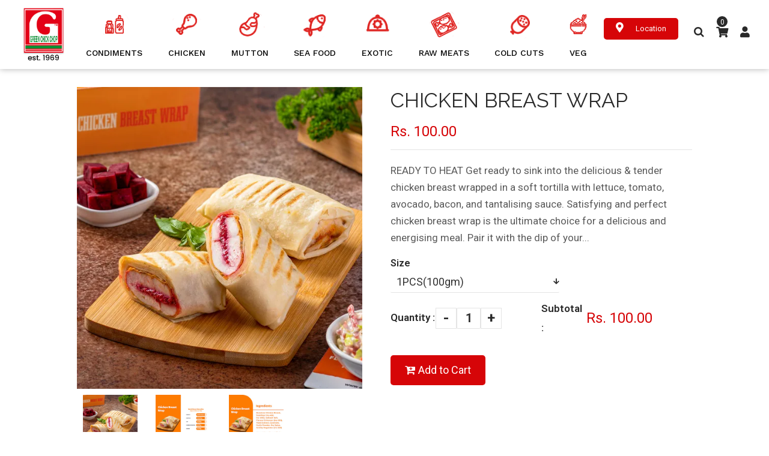

--- FILE ---
content_type: text/html; charset=utf-8
request_url: https://www.greenchickchop.in/collections/chicken/products/chicken-breast-wrap
body_size: 25919
content:
<!doctype html>
 <html class="no-js"> 
<head>
  


  <!-- Basic page needs ================================================== -->
  <meta charset="utf-8">
  <!--[if IE]><meta http-equiv='X-UA-Compatible' content='IE=edge,chrome=1'><![endif]-->

  
  <link rel="shortcut icon"  href="//www.greenchickchop.in/cdn/shop/t/11/assets/favicon.png?v=72291696265496943091681991496" type="image/png" />
  

  <!-- Title and description ================================================== -->
  <title>
    CHICKEN BREAST WRAP &ndash; Green Chick Chop
  </title>
  
  <meta name="description" content="READY TO HEAT Get ready to sink into the delicious &amp;amp; tender chicken breast wrapped in a soft tortilla with lettuce, tomato, avocado, bacon, and tantalising sauce. Satisfying and perfect chicken breast wrap is the ultimate choice for a delicious and energising meal. Pair it with the dip of your choice">
  
  <!-- Social meta ================================================== -->
  

  <meta property="og:type" content="product">
  <meta property="og:title" content="CHICKEN BREAST WRAP">
  <meta property="og:url" content="https://www.greenchickchop.in/products/chicken-breast-wrap">
  
  <meta property="og:image" content="http://www.greenchickchop.in/cdn/shop/files/ChickenBreastWrap_1__result_grande.webp?v=1682591418">
  <meta property="og:image:secure_url" content="https://www.greenchickchop.in/cdn/shop/files/ChickenBreastWrap_1__result_grande.webp?v=1682591418">
  
  <meta property="og:image" content="http://www.greenchickchop.in/cdn/shop/files/NUTRITIONAL_e2ef074e-36a4-4055-8636-8f6ff8b93011_grande.jpg?v=1688375492">
  <meta property="og:image:secure_url" content="https://www.greenchickchop.in/cdn/shop/files/NUTRITIONAL_e2ef074e-36a4-4055-8636-8f6ff8b93011_grande.jpg?v=1688375492">
  
  <meta property="og:image" content="http://www.greenchickchop.in/cdn/shop/files/HEALTH_52f61026-480f-4266-b913-fb7a78a95188_grande.jpg?v=1688375492">
  <meta property="og:image:secure_url" content="https://www.greenchickchop.in/cdn/shop/files/HEALTH_52f61026-480f-4266-b913-fb7a78a95188_grande.jpg?v=1688375492">
  
  <meta property="og:price:amount" content="100.00">
  <meta property="og:price:currency" content="INR">


  <meta property="og:description" content="READY TO HEAT Get ready to sink into the delicious &amp;amp; tender chicken breast wrapped in a soft tortilla with lettuce, tomato, avocado, bacon, and tantalising sauce. Satisfying and perfect chicken breast wrap is the ultimate choice for a delicious and energising meal. Pair it with the dip of your choice">

<meta property="og:site_name" content="Green Chick Chop">



<meta name="twitter:card" content="summary">




  <meta name="twitter:title" content="CHICKEN BREAST WRAP">
  <meta name="twitter:description" content="READY TO HEAT Get ready to sink into the delicious &amp;amp; tender chicken breast wrapped in a soft tortilla with lettuce, tomato, avocado, bacon, and tantalising sauce. Satisfying and perfect chicken breast wrap is the ultimate choice for a delicious and energising meal. Pair it with the dip of your">
  <meta name="twitter:image" content="https://www.greenchickchop.in/cdn/shop/files/ChickenBreastWrap_1__result_medium.webp?v=1682591418">
  <meta name="twitter:image:width" content="240">
  <meta name="twitter:image:height" content="240">


  <!-- Helpers ================================================== -->
  <link rel="canonical" href="https://www.greenchickchop.in/products/chicken-breast-wrap">
  <meta name="viewport" content="width=device-width,initial-scale=1">
  <meta name="theme-color" content="#292929">
	

  <!-- CSS ================================================== -->
  <link href="//www.greenchickchop.in/cdn/shop/t/11/assets/frame.scss.css?v=109801606577814296911766405610" rel="stylesheet" type="text/css" media="all" />  
  <link href="//www.greenchickchop.in/cdn/shop/t/11/assets/style.css?v=41899226495544739161696497424" rel="stylesheet" type="text/css" media="all" />  
  <link href="//www.greenchickchop.in/cdn/shop/t/11/assets/slick-theme.css?v=111566387709569418871681991496" rel="stylesheet" type="text/css" media="all" />
  <link href="//www.greenchickchop.in/cdn/shop/t/11/assets/slick.scss.css?v=129559466813488182781766405610" rel="stylesheet" type="text/css" media="all" />
  <link href="//www.greenchickchop.in/cdn/shop/t/11/assets/slick.css?v=98340474046176884051681991496" rel="stylesheet" type="text/css" media="all" />
  <link href="//www.greenchickchop.in/cdn/shop/t/11/assets/slick-slider.css?v=96187054942315453411681991496" rel="stylesheet" type="text/css" media="all" />
  <link href="//www.greenchickchop.in/cdn/shop/t/11/assets/animate.css?v=170469424254788653381681991496" rel="stylesheet" type="text/css" media="all" />
  <link href="//www.greenchickchop.in/cdn/shop/t/11/assets/font-all.min.css?v=157224573197066317891681991496" rel="stylesheet" type="text/css" media="all" />
  

  
  <link rel="stylesheet" type="text/css" href="//fonts.googleapis.com/css?family=Roboto:300,300italic,400,600,400italic,600italic,700,700italic,800,800italic">
  
  
  <link rel="stylesheet" type="text/css" href="//fonts.googleapis.com/css?family=Raleway:300,300italic,400,600,400italic,600italic,700,700italic,800,800italic">
  
  
  <link rel="stylesheet" type="text/css" href="//fonts.googleapis.com/css?family=Roboto+Slab:300,300italic,400,600,400italic,600italic,700,700italic,800,800italic">
  


  <!-- Header hook for plugins ================================================== -->
    <script>window.performance && window.performance.mark && window.performance.mark('shopify.content_for_header.start');</script><meta name="facebook-domain-verification" content="nqn2tjl1u4cetz7w7z8bw61cpi7jca">
<meta name="google-site-verification" content="cdabEDt3DWUtZcWqKJLl6SeAtIFFhCb17eX6bni24Pk">
<meta id="shopify-digital-wallet" name="shopify-digital-wallet" content="/54960357436/digital_wallets/dialog">
<link rel="alternate" type="application/json+oembed" href="https://www.greenchickchop.in/products/chicken-breast-wrap.oembed">
<script async="async" src="/checkouts/internal/preloads.js?locale=en-IN"></script>
<script id="shopify-features" type="application/json">{"accessToken":"b087cd8b4d8124e59106855873d5dfd2","betas":["rich-media-storefront-analytics"],"domain":"www.greenchickchop.in","predictiveSearch":true,"shopId":54960357436,"locale":"en"}</script>
<script>var Shopify = Shopify || {};
Shopify.shop = "greenchickchop.myshopify.com";
Shopify.locale = "en";
Shopify.currency = {"active":"INR","rate":"1.0"};
Shopify.country = "IN";
Shopify.theme = {"name":" backup 20-04-23","id":147922059551,"schema_name":null,"schema_version":null,"theme_store_id":null,"role":"main"};
Shopify.theme.handle = "null";
Shopify.theme.style = {"id":null,"handle":null};
Shopify.cdnHost = "www.greenchickchop.in/cdn";
Shopify.routes = Shopify.routes || {};
Shopify.routes.root = "/";</script>
<script type="module">!function(o){(o.Shopify=o.Shopify||{}).modules=!0}(window);</script>
<script>!function(o){function n(){var o=[];function n(){o.push(Array.prototype.slice.apply(arguments))}return n.q=o,n}var t=o.Shopify=o.Shopify||{};t.loadFeatures=n(),t.autoloadFeatures=n()}(window);</script>
<script id="shop-js-analytics" type="application/json">{"pageType":"product"}</script>
<script defer="defer" async type="module" src="//www.greenchickchop.in/cdn/shopifycloud/shop-js/modules/v2/client.init-shop-cart-sync_C5BV16lS.en.esm.js"></script>
<script defer="defer" async type="module" src="//www.greenchickchop.in/cdn/shopifycloud/shop-js/modules/v2/chunk.common_CygWptCX.esm.js"></script>
<script type="module">
  await import("//www.greenchickchop.in/cdn/shopifycloud/shop-js/modules/v2/client.init-shop-cart-sync_C5BV16lS.en.esm.js");
await import("//www.greenchickchop.in/cdn/shopifycloud/shop-js/modules/v2/chunk.common_CygWptCX.esm.js");

  window.Shopify.SignInWithShop?.initShopCartSync?.({"fedCMEnabled":true,"windoidEnabled":true});

</script>
<script>(function() {
  var isLoaded = false;
  function asyncLoad() {
    if (isLoaded) return;
    isLoaded = true;
    var urls = ["https:\/\/cdn.shopify.com\/s\/files\/1\/0549\/6035\/7436\/t\/3\/assets\/globo.menu.init.js?v=1634927052\u0026shop=greenchickchop.myshopify.com","https:\/\/storelocator.metizapps.com\/assets\/js\/zipcode.js?shop=greenchickchop.myshopify.com","https:\/\/storelocator.metizapps.com\/assets\/js\/app.js?shop=greenchickchop.myshopify.com","https:\/\/cdn.autoketing.org\/sdk-cdn\/popup-fullsize\/dist\/popup-fullsize-embed.js?t=1691481602656648629\u0026shop=greenchickchop.myshopify.com","https:\/\/cdn.autoketing.org\/sdk-cdn\/popup-fullsize\/dist\/popup-fullsize-embed.js?t=1691481603143241354\u0026shop=greenchickchop.myshopify.com"];
    for (var i = 0; i < urls.length; i++) {
      var s = document.createElement('script');
      s.type = 'text/javascript';
      s.async = true;
      s.src = urls[i];
      var x = document.getElementsByTagName('script')[0];
      x.parentNode.insertBefore(s, x);
    }
  };
  if(window.attachEvent) {
    window.attachEvent('onload', asyncLoad);
  } else {
    window.addEventListener('load', asyncLoad, false);
  }
})();</script>
<script id="__st">var __st={"a":54960357436,"offset":19800,"reqid":"005fb9c4-c620-48a8-9d8d-17d37afaa192-1768686190","pageurl":"www.greenchickchop.in\/collections\/chicken\/products\/chicken-breast-wrap","u":"d3d235c88e38","p":"product","rtyp":"product","rid":6681885179964};</script>
<script>window.ShopifyPaypalV4VisibilityTracking = true;</script>
<script id="captcha-bootstrap">!function(){'use strict';const t='contact',e='account',n='new_comment',o=[[t,t],['blogs',n],['comments',n],[t,'customer']],c=[[e,'customer_login'],[e,'guest_login'],[e,'recover_customer_password'],[e,'create_customer']],r=t=>t.map((([t,e])=>`form[action*='/${t}']:not([data-nocaptcha='true']) input[name='form_type'][value='${e}']`)).join(','),a=t=>()=>t?[...document.querySelectorAll(t)].map((t=>t.form)):[];function s(){const t=[...o],e=r(t);return a(e)}const i='password',u='form_key',d=['recaptcha-v3-token','g-recaptcha-response','h-captcha-response',i],f=()=>{try{return window.sessionStorage}catch{return}},m='__shopify_v',_=t=>t.elements[u];function p(t,e,n=!1){try{const o=window.sessionStorage,c=JSON.parse(o.getItem(e)),{data:r}=function(t){const{data:e,action:n}=t;return t[m]||n?{data:e,action:n}:{data:t,action:n}}(c);for(const[e,n]of Object.entries(r))t.elements[e]&&(t.elements[e].value=n);n&&o.removeItem(e)}catch(o){console.error('form repopulation failed',{error:o})}}const l='form_type',E='cptcha';function T(t){t.dataset[E]=!0}const w=window,h=w.document,L='Shopify',v='ce_forms',y='captcha';let A=!1;((t,e)=>{const n=(g='f06e6c50-85a8-45c8-87d0-21a2b65856fe',I='https://cdn.shopify.com/shopifycloud/storefront-forms-hcaptcha/ce_storefront_forms_captcha_hcaptcha.v1.5.2.iife.js',D={infoText:'Protected by hCaptcha',privacyText:'Privacy',termsText:'Terms'},(t,e,n)=>{const o=w[L][v],c=o.bindForm;if(c)return c(t,g,e,D).then(n);var r;o.q.push([[t,g,e,D],n]),r=I,A||(h.body.append(Object.assign(h.createElement('script'),{id:'captcha-provider',async:!0,src:r})),A=!0)});var g,I,D;w[L]=w[L]||{},w[L][v]=w[L][v]||{},w[L][v].q=[],w[L][y]=w[L][y]||{},w[L][y].protect=function(t,e){n(t,void 0,e),T(t)},Object.freeze(w[L][y]),function(t,e,n,w,h,L){const[v,y,A,g]=function(t,e,n){const i=e?o:[],u=t?c:[],d=[...i,...u],f=r(d),m=r(i),_=r(d.filter((([t,e])=>n.includes(e))));return[a(f),a(m),a(_),s()]}(w,h,L),I=t=>{const e=t.target;return e instanceof HTMLFormElement?e:e&&e.form},D=t=>v().includes(t);t.addEventListener('submit',(t=>{const e=I(t);if(!e)return;const n=D(e)&&!e.dataset.hcaptchaBound&&!e.dataset.recaptchaBound,o=_(e),c=g().includes(e)&&(!o||!o.value);(n||c)&&t.preventDefault(),c&&!n&&(function(t){try{if(!f())return;!function(t){const e=f();if(!e)return;const n=_(t);if(!n)return;const o=n.value;o&&e.removeItem(o)}(t);const e=Array.from(Array(32),(()=>Math.random().toString(36)[2])).join('');!function(t,e){_(t)||t.append(Object.assign(document.createElement('input'),{type:'hidden',name:u})),t.elements[u].value=e}(t,e),function(t,e){const n=f();if(!n)return;const o=[...t.querySelectorAll(`input[type='${i}']`)].map((({name:t})=>t)),c=[...d,...o],r={};for(const[a,s]of new FormData(t).entries())c.includes(a)||(r[a]=s);n.setItem(e,JSON.stringify({[m]:1,action:t.action,data:r}))}(t,e)}catch(e){console.error('failed to persist form',e)}}(e),e.submit())}));const S=(t,e)=>{t&&!t.dataset[E]&&(n(t,e.some((e=>e===t))),T(t))};for(const o of['focusin','change'])t.addEventListener(o,(t=>{const e=I(t);D(e)&&S(e,y())}));const B=e.get('form_key'),M=e.get(l),P=B&&M;t.addEventListener('DOMContentLoaded',(()=>{const t=y();if(P)for(const e of t)e.elements[l].value===M&&p(e,B);[...new Set([...A(),...v().filter((t=>'true'===t.dataset.shopifyCaptcha))])].forEach((e=>S(e,t)))}))}(h,new URLSearchParams(w.location.search),n,t,e,['guest_login'])})(!1,!0)}();</script>
<script integrity="sha256-4kQ18oKyAcykRKYeNunJcIwy7WH5gtpwJnB7kiuLZ1E=" data-source-attribution="shopify.loadfeatures" defer="defer" src="//www.greenchickchop.in/cdn/shopifycloud/storefront/assets/storefront/load_feature-a0a9edcb.js" crossorigin="anonymous"></script>
<script data-source-attribution="shopify.dynamic_checkout.dynamic.init">var Shopify=Shopify||{};Shopify.PaymentButton=Shopify.PaymentButton||{isStorefrontPortableWallets:!0,init:function(){window.Shopify.PaymentButton.init=function(){};var t=document.createElement("script");t.src="https://www.greenchickchop.in/cdn/shopifycloud/portable-wallets/latest/portable-wallets.en.js",t.type="module",document.head.appendChild(t)}};
</script>
<script data-source-attribution="shopify.dynamic_checkout.buyer_consent">
  function portableWalletsHideBuyerConsent(e){var t=document.getElementById("shopify-buyer-consent"),n=document.getElementById("shopify-subscription-policy-button");t&&n&&(t.classList.add("hidden"),t.setAttribute("aria-hidden","true"),n.removeEventListener("click",e))}function portableWalletsShowBuyerConsent(e){var t=document.getElementById("shopify-buyer-consent"),n=document.getElementById("shopify-subscription-policy-button");t&&n&&(t.classList.remove("hidden"),t.removeAttribute("aria-hidden"),n.addEventListener("click",e))}window.Shopify?.PaymentButton&&(window.Shopify.PaymentButton.hideBuyerConsent=portableWalletsHideBuyerConsent,window.Shopify.PaymentButton.showBuyerConsent=portableWalletsShowBuyerConsent);
</script>
<script data-source-attribution="shopify.dynamic_checkout.cart.bootstrap">document.addEventListener("DOMContentLoaded",(function(){function t(){return document.querySelector("shopify-accelerated-checkout-cart, shopify-accelerated-checkout")}if(t())Shopify.PaymentButton.init();else{new MutationObserver((function(e,n){t()&&(Shopify.PaymentButton.init(),n.disconnect())})).observe(document.body,{childList:!0,subtree:!0})}}));
</script>

<script>window.performance && window.performance.mark && window.performance.mark('shopify.content_for_header.end');</script>

  

<!--[if lt IE 9]>
<script src="//cdnjs.cloudflare.com/ajax/libs/html5shiv/3.7.2/html5shiv.min.js" type="text/javascript"></script>
<script src="//www.greenchickchop.in/cdn/shop/t/11/assets/respond.min.js?v=52248677837542619231681991496" type="text/javascript"></script>
<link href="//www.greenchickchop.in/cdn/shop/t/11/assets/respond-proxy.html" id="respond-proxy" rel="respond-proxy" />
<link href="//www.greenchickchop.in/search?q=85e8c1548a0c96169d31e4d51a293009" id="respond-redirect" rel="respond-redirect" />
<script src="//www.greenchickchop.in/search?q=85e8c1548a0c96169d31e4d51a293009" type="text/javascript"></script>
<![endif]-->

  
  <script src="//www.greenchickchop.in/cdn/shop/t/11/assets/header.js?v=17361201992366897231681991496" type="text/javascript"></script> 

  

  
  <script type="text/javascript" src="https://ws.sharethis.com/button/buttons.js"></script>
  <script type="text/javascript">stLight.options({publisher: "4a467312-eb52-4e56-a80a-d5930e0afac4", doNotHash: false, doNotCopy: false, hashAddressBar: false});</script>
  
    

  <script>
    window.use_sticky = true;
    window.ajax_cart = true;
    window.money_format = "Rs. {{amount}}";
    window.shop_currency = "INR";
    window.show_multiple_currencies = true;
    window.enable_sidebar_multiple_choice = true;
    window.loading_url = "//www.greenchickchop.in/cdn/shop/t/11/assets/loading.gif?v=50837312686733260831681991496";     
    window.dropdowncart_type = "hover";
    window.file_url = "//www.greenchickchop.in/cdn/shop/files/?12515";
    window.asset_url = "";
    window.items="Items";
    window.many_in_stock="Many In Stock";
    window.out_of_stock=" Out of stock";
    window.in_stock=" In Stock";
    window.unavailable="Unavailable";
    window.product_name="Product Name";
    window.product_image="Product Image";
    window.product_desc="Product Description";
    window.available_stock="Available In stock";
    window.unavailable_stock="Unavailable In stock";
    window.compare_note="Product Added over 8 product !. Do you want to compare 8 added product ?";
    window.added_to_cmp="Added to compare";
    window.add_to_cmp="Add to compare";
    window.select_options="Select options";
    window.add_to_cart="Add to Cart";
    window.confirm_box="Yes,I want view it!";
    window.cancelButtonText="Continue";
    window.remove="Remove";
    window.use_color_swatch = false;
    window.newsletter_popup = false; 

    var  compare_list = []; 
  </script>  


              <script>
              function fn(){
                if (typeof BSS_SL.configData == 'undefined') {
                    if(window.location.pathname == '/pages/store-locator'){
                        document.getElementById("PageContainer").remove();
                    }
                }
              }
            if (document.readyState === "complete" || document.readyState === "interactive") {
                setTimeout(fn, 1);
            } else {
            document.addEventListener("DOMContentLoaded", fn);
            }
          </script> <script id="bss-store-locator-cluster" src='https://developers.google.com/maps/documentation/javascript/examples/markerclusterer/markerclusterer.js'>

</script>
               
                <script type="text/javascript">
  window.Rivo = window.Rivo || {};
  window.Rivo.common = window.Rivo.common || {};
  window.Rivo.common.shop = {
    permanent_domain: 'greenchickchop.myshopify.com',
    currency: "INR",
    money_format: "Rs. {{amount}}",
    id: 54960357436
  };
  

  window.Rivo.common.template = 'product';
  window.Rivo.common.cart = {};
  window.Rivo.common.vapid_public_key = "BO5RJ2FA8w6MW2Qt1_MKSFtoVpVjUMLYkHb2arb7zZxEaYGTMuLvmZGabSHj8q0EwlzLWBAcAU_0z-z9Xps8kF8=";
  window.Rivo.global_config = {"asset_urls":{"loy":{"init_js":"https:\/\/cdn.shopify.com\/s\/files\/1\/0194\/1736\/6592\/t\/1\/assets\/ba_loy_init.js?v=1683735115","widget_js":"https:\/\/cdn.shopify.com\/s\/files\/1\/0194\/1736\/6592\/t\/1\/assets\/ba_loy_widget.js?v=1683735116","widget_css":"https:\/\/cdn.shopify.com\/s\/files\/1\/0194\/1736\/6592\/t\/1\/assets\/ba_loy_widget.css?v=1673976822","page_init_js":"https:\/\/cdn.shopify.com\/s\/files\/1\/0194\/1736\/6592\/t\/1\/assets\/ba_loy_page_init.js?v=1683735117","page_widget_js":"https:\/\/cdn.shopify.com\/s\/files\/1\/0194\/1736\/6592\/t\/1\/assets\/ba_loy_page_widget.js?v=1683735119","page_widget_css":"https:\/\/cdn.shopify.com\/s\/files\/1\/0194\/1736\/6592\/t\/1\/assets\/ba_loy_page.css?v=1673976829","page_preview_js":"\/assets\/msg\/loy_page_preview.js"},"rev":{"init_js":"https:\/\/cdn.shopify.com\/s\/files\/1\/0194\/1736\/6592\/t\/1\/assets\/ba_rev_init.js?v=1681565796","widget_js":"https:\/\/cdn.shopify.com\/s\/files\/1\/0194\/1736\/6592\/t\/1\/assets\/ba_rev_widget.js?v=1679054861","modal_js":"https:\/\/cdn.shopify.com\/s\/files\/1\/0194\/1736\/6592\/t\/1\/assets\/ba_rev_modal.js?v=1681565797","widget_css":"https:\/\/cdn.shopify.com\/s\/files\/1\/0194\/1736\/6592\/t\/1\/assets\/ba_rev_widget.css?v=1680320455","modal_css":"https:\/\/cdn.shopify.com\/s\/files\/1\/0194\/1736\/6592\/t\/1\/assets\/ba_rev_modal.css?v=1680295707"},"pu":{"init_js":"https:\/\/cdn.shopify.com\/s\/files\/1\/0194\/1736\/6592\/t\/1\/assets\/ba_pu_init.js?v=1635877170"},"widgets":{"init_js":"https:\/\/cdn.shopify.com\/s\/files\/1\/0194\/1736\/6592\/t\/1\/assets\/ba_widget_init.js?v=1679987682","modal_js":"https:\/\/cdn.shopify.com\/s\/files\/1\/0194\/1736\/6592\/t\/1\/assets\/ba_widget_modal.js?v=1679987684","modal_css":"https:\/\/cdn.shopify.com\/s\/files\/1\/0194\/1736\/6592\/t\/1\/assets\/ba_widget_modal.css?v=1654723622"},"forms":{"init_js":"https:\/\/cdn.shopify.com\/s\/files\/1\/0194\/1736\/6592\/t\/1\/assets\/ba_forms_init.js?v=1683735121","widget_js":"https:\/\/cdn.shopify.com\/s\/files\/1\/0194\/1736\/6592\/t\/1\/assets\/ba_forms_widget.js?v=1683735123","forms_css":"https:\/\/cdn.shopify.com\/s\/files\/1\/0194\/1736\/6592\/t\/1\/assets\/ba_forms.css?v=1654711758"},"global":{"helper_js":"https:\/\/cdn.shopify.com\/s\/files\/1\/0194\/1736\/6592\/t\/1\/assets\/ba_tracking.js?v=1680229884"}},"proxy_paths":{"pu":"\/apps\/ba_fb_app","app_metrics":"\/apps\/ba_fb_app\/app_metrics","push_subscription":"\/apps\/ba_fb_app\/push"},"aat":["pu"],"pv":false,"sts":false,"bam":false,"base_money_format":"Rs. {{amount}}"};

  
    if (window.Rivo.common.template == 'product'){
      window.Rivo.common.product = {
        id: 6681885179964, price: 10000, handle: "chicken-breast-wrap", tags: ["chicken","chicken-gym","ready-to-heat"],
        available: true, title: "CHICKEN BREAST WRAP", variants: [{"id":39550191960124,"title":"1PCS(100gm)","option1":"1PCS(100gm)","option2":null,"option3":null,"sku":"","requires_shipping":true,"taxable":false,"featured_image":null,"available":true,"name":"CHICKEN BREAST WRAP - 1PCS(100gm)","public_title":"1PCS(100gm)","options":["1PCS(100gm)"],"price":10000,"weight":0,"compare_at_price":null,"inventory_management":null,"barcode":"","requires_selling_plan":false,"selling_plan_allocations":[]}]
      };
    }
  



    window.Rivo.pu_config = {"push_prompt_cover_enabled":false,"push_prompt_cover_title":"One small step","push_prompt_cover_message":"Allow your browser to receive notifications","subscription_plan_exceeded_limits":false};

    window.Rivo.widgets_config = {"id":9826,"active":false,"frequency_limit_amount":2,"frequency_limit_time_unit":"days","background_image":{"position":"none"},"initial_state":{"body":"Sign up and unlock your instant discount","title":"Get 10% off your order","cta_text":"Claim Discount","show_email":true,"action_text":"Saving...","footer_text":"You are signing up to receive communication via email and can unsubscribe at any time.","dismiss_text":"No thanks","email_placeholder":"Email Address","phone_placeholder":"Phone Number","show_phone_number":false},"success_state":{"body":"Thanks for subscribing. Copy your discount code and apply to your next order.","title":"Discount Unlocked 🎉","cta_text":"Continue shopping","cta_action":"dismiss"},"closed_state":{"action":"close_widget","font_size":"20","action_text":"GET 10% OFF","display_offset":"300","display_position":"left"},"error_state":{"invalid_email":"Please enter valid email address!","invalid_phone_number":"Please enter valid phone number!"},"trigger":{"delay":0},"colors":{"link_color":"#4FC3F7","sticky_bar_bg":"#C62828","cta_font_color":"#fff","body_font_color":"#000","sticky_bar_text":"#fff","background_color":"#fff","error_background":"#ffdede","error_text_color":"#ff2626","title_font_color":"#000","footer_font_color":"#bbb","dismiss_font_color":"#bbb","cta_background_color":"#000"},"sticky_coupon_bar":{},"display_style":{"font":"Arial","size":"regular","align":"center"},"dismissable":true,"has_background":false,"opt_in_channels":["email"],"rules":[],"widget_css":".powered_by_rivo{\n  display: block;\n}\n.ba_widget_main_design {\n  background: #fff;\n}\n.ba_widget_content{text-align: center}\n.ba_widget_parent{\n  font-family: Arial;\n}\n.ba_widget_parent.background{\n}\n.ba_widget_left_content{\n}\n.ba_widget_right_content{\n}\n#ba_widget_cta_button:disabled{\n  background: #000cc;\n}\n#ba_widget_cta_button{\n  background: #000;\n  color: #fff;\n}\n#ba_widget_cta_button:after {\n  background: #000e0;\n}\n.ba_initial_state_title, .ba_success_state_title{\n  color: #000;\n}\n.ba_initial_state_body, .ba_success_state_body{\n  color: #000;\n}\n.ba_initial_state_dismiss_text{\n  color: #bbb;\n}\n.ba_initial_state_footer_text, .ba_initial_state_sms_agreement{\n  color: #bbb;\n}\n.ba_widget_error{\n  color: #ff2626;\n  background: #ffdede;\n}\n.ba_link_color{\n  color: #4FC3F7;\n}\n","custom_css":null,"logo":null};

</script>


<script type="text/javascript">
  

  //Global snippet for Rivo
  //this is updated automatically - do not edit manually.

  function loadScript(src, defer, done) {
    var js = document.createElement('script');
    js.src = src;
    js.defer = defer;
    js.onload = function(){done();};
    js.onerror = function(){
      done(new Error('Failed to load script ' + src));
    };
    document.head.appendChild(js);
  }

  function browserSupportsAllFeatures() {
    return window.Promise && window.fetch && window.Symbol;
  }

  if (browserSupportsAllFeatures()) {
    main();
  } else {
    loadScript('https://polyfill-fastly.net/v3/polyfill.min.js?features=Promise,fetch', true, main);
  }

  function loadAppScripts(){


      loadScript(window.Rivo.global_config.asset_urls.pu.init_js, true, function(){});

      loadScript(window.Rivo.global_config.asset_urls.widgets.init_js, true, function(){});
  }

  function main(err) {
    //isolate the scope
    loadScript(window.Rivo.global_config.asset_urls.global.helper_js, false, loadAppScripts);
  }
</script>




   <!-- Google Tag Manager -->
<script>(function(w,d,s,l,i){w[l]=w[l]||[];w[l].push({'gtm.start':
new Date().getTime(),event:'gtm.js'});var f=d.getElementsByTagName(s)[0],
j=d.createElement(s),dl=l!='dataLayer'?'&l='+l:'';j.async=true;j.src=
'https://www.googletagmanager.com/gtm.js?id='+i+dl;f.parentNode.insertBefore(j,f);
})(window,document,'script','dataLayer','GTM-WVJ7HX2');</script>
<!-- End Google Tag Manager -->
<!-- Global site tag (gtag.js) - Google Analytics -->
<script async src="https://www.googletagmanager.com/gtag/js?id=G-HWSG0PCBRD"></script>
<script>
  window.dataLayer = window.dataLayer || [];
  function gtag(){dataLayer.push(arguments);}
  gtag('js', new Date());

  gtag('config', 'G-HWSG0PCBRD');
</script>
 
  <!-- Global site tag (gtag.js) - Google Ads: 10819677758 -->
<script async src="https://www.googletagmanager.com/gtag/js?id=AW-10819677758"></script>
<script>
  window.dataLayer = window.dataLayer || [];
  function gtag(){dataLayer.push(arguments);}
  gtag('js', new Date());

  gtag('config', 'AW-10819677758');
</script>
 <script>
(function(h,e,a,t,m,p) {
m=e.createElement(a);m.async=!0;m.src=t;
p=e.getElementsByTagName(a)[0];p.parentNode.insertBefore(m,p);
})(window,document,'script','https://u.heatmap.it/log.js');
</script>
<link href="https://monorail-edge.shopifysvc.com" rel="dns-prefetch">
<script>(function(){if ("sendBeacon" in navigator && "performance" in window) {try {var session_token_from_headers = performance.getEntriesByType('navigation')[0].serverTiming.find(x => x.name == '_s').description;} catch {var session_token_from_headers = undefined;}var session_cookie_matches = document.cookie.match(/_shopify_s=([^;]*)/);var session_token_from_cookie = session_cookie_matches && session_cookie_matches.length === 2 ? session_cookie_matches[1] : "";var session_token = session_token_from_headers || session_token_from_cookie || "";function handle_abandonment_event(e) {var entries = performance.getEntries().filter(function(entry) {return /monorail-edge.shopifysvc.com/.test(entry.name);});if (!window.abandonment_tracked && entries.length === 0) {window.abandonment_tracked = true;var currentMs = Date.now();var navigation_start = performance.timing.navigationStart;var payload = {shop_id: 54960357436,url: window.location.href,navigation_start,duration: currentMs - navigation_start,session_token,page_type: "product"};window.navigator.sendBeacon("https://monorail-edge.shopifysvc.com/v1/produce", JSON.stringify({schema_id: "online_store_buyer_site_abandonment/1.1",payload: payload,metadata: {event_created_at_ms: currentMs,event_sent_at_ms: currentMs}}));}}window.addEventListener('pagehide', handle_abandonment_event);}}());</script>
<script id="web-pixels-manager-setup">(function e(e,d,r,n,o){if(void 0===o&&(o={}),!Boolean(null===(a=null===(i=window.Shopify)||void 0===i?void 0:i.analytics)||void 0===a?void 0:a.replayQueue)){var i,a;window.Shopify=window.Shopify||{};var t=window.Shopify;t.analytics=t.analytics||{};var s=t.analytics;s.replayQueue=[],s.publish=function(e,d,r){return s.replayQueue.push([e,d,r]),!0};try{self.performance.mark("wpm:start")}catch(e){}var l=function(){var e={modern:/Edge?\/(1{2}[4-9]|1[2-9]\d|[2-9]\d{2}|\d{4,})\.\d+(\.\d+|)|Firefox\/(1{2}[4-9]|1[2-9]\d|[2-9]\d{2}|\d{4,})\.\d+(\.\d+|)|Chrom(ium|e)\/(9{2}|\d{3,})\.\d+(\.\d+|)|(Maci|X1{2}).+ Version\/(15\.\d+|(1[6-9]|[2-9]\d|\d{3,})\.\d+)([,.]\d+|)( \(\w+\)|)( Mobile\/\w+|) Safari\/|Chrome.+OPR\/(9{2}|\d{3,})\.\d+\.\d+|(CPU[ +]OS|iPhone[ +]OS|CPU[ +]iPhone|CPU IPhone OS|CPU iPad OS)[ +]+(15[._]\d+|(1[6-9]|[2-9]\d|\d{3,})[._]\d+)([._]\d+|)|Android:?[ /-](13[3-9]|1[4-9]\d|[2-9]\d{2}|\d{4,})(\.\d+|)(\.\d+|)|Android.+Firefox\/(13[5-9]|1[4-9]\d|[2-9]\d{2}|\d{4,})\.\d+(\.\d+|)|Android.+Chrom(ium|e)\/(13[3-9]|1[4-9]\d|[2-9]\d{2}|\d{4,})\.\d+(\.\d+|)|SamsungBrowser\/([2-9]\d|\d{3,})\.\d+/,legacy:/Edge?\/(1[6-9]|[2-9]\d|\d{3,})\.\d+(\.\d+|)|Firefox\/(5[4-9]|[6-9]\d|\d{3,})\.\d+(\.\d+|)|Chrom(ium|e)\/(5[1-9]|[6-9]\d|\d{3,})\.\d+(\.\d+|)([\d.]+$|.*Safari\/(?![\d.]+ Edge\/[\d.]+$))|(Maci|X1{2}).+ Version\/(10\.\d+|(1[1-9]|[2-9]\d|\d{3,})\.\d+)([,.]\d+|)( \(\w+\)|)( Mobile\/\w+|) Safari\/|Chrome.+OPR\/(3[89]|[4-9]\d|\d{3,})\.\d+\.\d+|(CPU[ +]OS|iPhone[ +]OS|CPU[ +]iPhone|CPU IPhone OS|CPU iPad OS)[ +]+(10[._]\d+|(1[1-9]|[2-9]\d|\d{3,})[._]\d+)([._]\d+|)|Android:?[ /-](13[3-9]|1[4-9]\d|[2-9]\d{2}|\d{4,})(\.\d+|)(\.\d+|)|Mobile Safari.+OPR\/([89]\d|\d{3,})\.\d+\.\d+|Android.+Firefox\/(13[5-9]|1[4-9]\d|[2-9]\d{2}|\d{4,})\.\d+(\.\d+|)|Android.+Chrom(ium|e)\/(13[3-9]|1[4-9]\d|[2-9]\d{2}|\d{4,})\.\d+(\.\d+|)|Android.+(UC? ?Browser|UCWEB|U3)[ /]?(15\.([5-9]|\d{2,})|(1[6-9]|[2-9]\d|\d{3,})\.\d+)\.\d+|SamsungBrowser\/(5\.\d+|([6-9]|\d{2,})\.\d+)|Android.+MQ{2}Browser\/(14(\.(9|\d{2,})|)|(1[5-9]|[2-9]\d|\d{3,})(\.\d+|))(\.\d+|)|K[Aa][Ii]OS\/(3\.\d+|([4-9]|\d{2,})\.\d+)(\.\d+|)/},d=e.modern,r=e.legacy,n=navigator.userAgent;return n.match(d)?"modern":n.match(r)?"legacy":"unknown"}(),u="modern"===l?"modern":"legacy",c=(null!=n?n:{modern:"",legacy:""})[u],f=function(e){return[e.baseUrl,"/wpm","/b",e.hashVersion,"modern"===e.buildTarget?"m":"l",".js"].join("")}({baseUrl:d,hashVersion:r,buildTarget:u}),m=function(e){var d=e.version,r=e.bundleTarget,n=e.surface,o=e.pageUrl,i=e.monorailEndpoint;return{emit:function(e){var a=e.status,t=e.errorMsg,s=(new Date).getTime(),l=JSON.stringify({metadata:{event_sent_at_ms:s},events:[{schema_id:"web_pixels_manager_load/3.1",payload:{version:d,bundle_target:r,page_url:o,status:a,surface:n,error_msg:t},metadata:{event_created_at_ms:s}}]});if(!i)return console&&console.warn&&console.warn("[Web Pixels Manager] No Monorail endpoint provided, skipping logging."),!1;try{return self.navigator.sendBeacon.bind(self.navigator)(i,l)}catch(e){}var u=new XMLHttpRequest;try{return u.open("POST",i,!0),u.setRequestHeader("Content-Type","text/plain"),u.send(l),!0}catch(e){return console&&console.warn&&console.warn("[Web Pixels Manager] Got an unhandled error while logging to Monorail."),!1}}}}({version:r,bundleTarget:l,surface:e.surface,pageUrl:self.location.href,monorailEndpoint:e.monorailEndpoint});try{o.browserTarget=l,function(e){var d=e.src,r=e.async,n=void 0===r||r,o=e.onload,i=e.onerror,a=e.sri,t=e.scriptDataAttributes,s=void 0===t?{}:t,l=document.createElement("script"),u=document.querySelector("head"),c=document.querySelector("body");if(l.async=n,l.src=d,a&&(l.integrity=a,l.crossOrigin="anonymous"),s)for(var f in s)if(Object.prototype.hasOwnProperty.call(s,f))try{l.dataset[f]=s[f]}catch(e){}if(o&&l.addEventListener("load",o),i&&l.addEventListener("error",i),u)u.appendChild(l);else{if(!c)throw new Error("Did not find a head or body element to append the script");c.appendChild(l)}}({src:f,async:!0,onload:function(){if(!function(){var e,d;return Boolean(null===(d=null===(e=window.Shopify)||void 0===e?void 0:e.analytics)||void 0===d?void 0:d.initialized)}()){var d=window.webPixelsManager.init(e)||void 0;if(d){var r=window.Shopify.analytics;r.replayQueue.forEach((function(e){var r=e[0],n=e[1],o=e[2];d.publishCustomEvent(r,n,o)})),r.replayQueue=[],r.publish=d.publishCustomEvent,r.visitor=d.visitor,r.initialized=!0}}},onerror:function(){return m.emit({status:"failed",errorMsg:"".concat(f," has failed to load")})},sri:function(e){var d=/^sha384-[A-Za-z0-9+/=]+$/;return"string"==typeof e&&d.test(e)}(c)?c:"",scriptDataAttributes:o}),m.emit({status:"loading"})}catch(e){m.emit({status:"failed",errorMsg:(null==e?void 0:e.message)||"Unknown error"})}}})({shopId: 54960357436,storefrontBaseUrl: "https://www.greenchickchop.in",extensionsBaseUrl: "https://extensions.shopifycdn.com/cdn/shopifycloud/web-pixels-manager",monorailEndpoint: "https://monorail-edge.shopifysvc.com/unstable/produce_batch",surface: "storefront-renderer",enabledBetaFlags: ["2dca8a86"],webPixelsConfigList: [{"id":"848101663","configuration":"{\"config\":\"{\\\"pixel_id\\\":\\\"GT-K4TGMBS\\\",\\\"target_country\\\":\\\"IN\\\",\\\"gtag_events\\\":[{\\\"type\\\":\\\"purchase\\\",\\\"action_label\\\":\\\"MC-WF0PEMR74K\\\"},{\\\"type\\\":\\\"page_view\\\",\\\"action_label\\\":\\\"MC-WF0PEMR74K\\\"},{\\\"type\\\":\\\"view_item\\\",\\\"action_label\\\":\\\"MC-WF0PEMR74K\\\"}],\\\"enable_monitoring_mode\\\":false}\"}","eventPayloadVersion":"v1","runtimeContext":"OPEN","scriptVersion":"b2a88bafab3e21179ed38636efcd8a93","type":"APP","apiClientId":1780363,"privacyPurposes":[],"dataSharingAdjustments":{"protectedCustomerApprovalScopes":["read_customer_address","read_customer_email","read_customer_name","read_customer_personal_data","read_customer_phone"]}},{"id":"411468063","configuration":"{\"pixel_id\":\"3144803642431943\",\"pixel_type\":\"facebook_pixel\",\"metaapp_system_user_token\":\"-\"}","eventPayloadVersion":"v1","runtimeContext":"OPEN","scriptVersion":"ca16bc87fe92b6042fbaa3acc2fbdaa6","type":"APP","apiClientId":2329312,"privacyPurposes":["ANALYTICS","MARKETING","SALE_OF_DATA"],"dataSharingAdjustments":{"protectedCustomerApprovalScopes":["read_customer_address","read_customer_email","read_customer_name","read_customer_personal_data","read_customer_phone"]}},{"id":"74973471","eventPayloadVersion":"1","runtimeContext":"LAX","scriptVersion":"2","type":"CUSTOM","privacyPurposes":["ANALYTICS","MARKETING","SALE_OF_DATA"],"name":"Google Tag"},{"id":"125468959","eventPayloadVersion":"1","runtimeContext":"LAX","scriptVersion":"4","type":"CUSTOM","privacyPurposes":["ANALYTICS","MARKETING","SALE_OF_DATA"],"name":"Code"},{"id":"shopify-app-pixel","configuration":"{}","eventPayloadVersion":"v1","runtimeContext":"STRICT","scriptVersion":"0450","apiClientId":"shopify-pixel","type":"APP","privacyPurposes":["ANALYTICS","MARKETING"]},{"id":"shopify-custom-pixel","eventPayloadVersion":"v1","runtimeContext":"LAX","scriptVersion":"0450","apiClientId":"shopify-pixel","type":"CUSTOM","privacyPurposes":["ANALYTICS","MARKETING"]}],isMerchantRequest: false,initData: {"shop":{"name":"Green Chick Chop","paymentSettings":{"currencyCode":"INR"},"myshopifyDomain":"greenchickchop.myshopify.com","countryCode":"IN","storefrontUrl":"https:\/\/www.greenchickchop.in"},"customer":null,"cart":null,"checkout":null,"productVariants":[{"price":{"amount":100.0,"currencyCode":"INR"},"product":{"title":"CHICKEN BREAST WRAP","vendor":"greenchickchop","id":"6681885179964","untranslatedTitle":"CHICKEN BREAST WRAP","url":"\/products\/chicken-breast-wrap","type":"chicken"},"id":"39550191960124","image":{"src":"\/\/www.greenchickchop.in\/cdn\/shop\/files\/ChickenBreastWrap_1__result.webp?v=1682591418"},"sku":"","title":"1PCS(100gm)","untranslatedTitle":"1PCS(100gm)"}],"purchasingCompany":null},},"https://www.greenchickchop.in/cdn","fcfee988w5aeb613cpc8e4bc33m6693e112",{"modern":"","legacy":""},{"shopId":"54960357436","storefrontBaseUrl":"https:\/\/www.greenchickchop.in","extensionBaseUrl":"https:\/\/extensions.shopifycdn.com\/cdn\/shopifycloud\/web-pixels-manager","surface":"storefront-renderer","enabledBetaFlags":"[\"2dca8a86\"]","isMerchantRequest":"false","hashVersion":"fcfee988w5aeb613cpc8e4bc33m6693e112","publish":"custom","events":"[[\"page_viewed\",{}],[\"product_viewed\",{\"productVariant\":{\"price\":{\"amount\":100.0,\"currencyCode\":\"INR\"},\"product\":{\"title\":\"CHICKEN BREAST WRAP\",\"vendor\":\"greenchickchop\",\"id\":\"6681885179964\",\"untranslatedTitle\":\"CHICKEN BREAST WRAP\",\"url\":\"\/products\/chicken-breast-wrap\",\"type\":\"chicken\"},\"id\":\"39550191960124\",\"image\":{\"src\":\"\/\/www.greenchickchop.in\/cdn\/shop\/files\/ChickenBreastWrap_1__result.webp?v=1682591418\"},\"sku\":\"\",\"title\":\"1PCS(100gm)\",\"untranslatedTitle\":\"1PCS(100gm)\"}}]]"});</script><script>
  window.ShopifyAnalytics = window.ShopifyAnalytics || {};
  window.ShopifyAnalytics.meta = window.ShopifyAnalytics.meta || {};
  window.ShopifyAnalytics.meta.currency = 'INR';
  var meta = {"product":{"id":6681885179964,"gid":"gid:\/\/shopify\/Product\/6681885179964","vendor":"greenchickchop","type":"chicken","handle":"chicken-breast-wrap","variants":[{"id":39550191960124,"price":10000,"name":"CHICKEN BREAST WRAP - 1PCS(100gm)","public_title":"1PCS(100gm)","sku":""}],"remote":false},"page":{"pageType":"product","resourceType":"product","resourceId":6681885179964,"requestId":"005fb9c4-c620-48a8-9d8d-17d37afaa192-1768686190"}};
  for (var attr in meta) {
    window.ShopifyAnalytics.meta[attr] = meta[attr];
  }
</script>
<script class="analytics">
  (function () {
    var customDocumentWrite = function(content) {
      var jquery = null;

      if (window.jQuery) {
        jquery = window.jQuery;
      } else if (window.Checkout && window.Checkout.$) {
        jquery = window.Checkout.$;
      }

      if (jquery) {
        jquery('body').append(content);
      }
    };

    var hasLoggedConversion = function(token) {
      if (token) {
        return document.cookie.indexOf('loggedConversion=' + token) !== -1;
      }
      return false;
    }

    var setCookieIfConversion = function(token) {
      if (token) {
        var twoMonthsFromNow = new Date(Date.now());
        twoMonthsFromNow.setMonth(twoMonthsFromNow.getMonth() + 2);

        document.cookie = 'loggedConversion=' + token + '; expires=' + twoMonthsFromNow;
      }
    }

    var trekkie = window.ShopifyAnalytics.lib = window.trekkie = window.trekkie || [];
    if (trekkie.integrations) {
      return;
    }
    trekkie.methods = [
      'identify',
      'page',
      'ready',
      'track',
      'trackForm',
      'trackLink'
    ];
    trekkie.factory = function(method) {
      return function() {
        var args = Array.prototype.slice.call(arguments);
        args.unshift(method);
        trekkie.push(args);
        return trekkie;
      };
    };
    for (var i = 0; i < trekkie.methods.length; i++) {
      var key = trekkie.methods[i];
      trekkie[key] = trekkie.factory(key);
    }
    trekkie.load = function(config) {
      trekkie.config = config || {};
      trekkie.config.initialDocumentCookie = document.cookie;
      var first = document.getElementsByTagName('script')[0];
      var script = document.createElement('script');
      script.type = 'text/javascript';
      script.onerror = function(e) {
        var scriptFallback = document.createElement('script');
        scriptFallback.type = 'text/javascript';
        scriptFallback.onerror = function(error) {
                var Monorail = {
      produce: function produce(monorailDomain, schemaId, payload) {
        var currentMs = new Date().getTime();
        var event = {
          schema_id: schemaId,
          payload: payload,
          metadata: {
            event_created_at_ms: currentMs,
            event_sent_at_ms: currentMs
          }
        };
        return Monorail.sendRequest("https://" + monorailDomain + "/v1/produce", JSON.stringify(event));
      },
      sendRequest: function sendRequest(endpointUrl, payload) {
        // Try the sendBeacon API
        if (window && window.navigator && typeof window.navigator.sendBeacon === 'function' && typeof window.Blob === 'function' && !Monorail.isIos12()) {
          var blobData = new window.Blob([payload], {
            type: 'text/plain'
          });

          if (window.navigator.sendBeacon(endpointUrl, blobData)) {
            return true;
          } // sendBeacon was not successful

        } // XHR beacon

        var xhr = new XMLHttpRequest();

        try {
          xhr.open('POST', endpointUrl);
          xhr.setRequestHeader('Content-Type', 'text/plain');
          xhr.send(payload);
        } catch (e) {
          console.log(e);
        }

        return false;
      },
      isIos12: function isIos12() {
        return window.navigator.userAgent.lastIndexOf('iPhone; CPU iPhone OS 12_') !== -1 || window.navigator.userAgent.lastIndexOf('iPad; CPU OS 12_') !== -1;
      }
    };
    Monorail.produce('monorail-edge.shopifysvc.com',
      'trekkie_storefront_load_errors/1.1',
      {shop_id: 54960357436,
      theme_id: 147922059551,
      app_name: "storefront",
      context_url: window.location.href,
      source_url: "//www.greenchickchop.in/cdn/s/trekkie.storefront.cd680fe47e6c39ca5d5df5f0a32d569bc48c0f27.min.js"});

        };
        scriptFallback.async = true;
        scriptFallback.src = '//www.greenchickchop.in/cdn/s/trekkie.storefront.cd680fe47e6c39ca5d5df5f0a32d569bc48c0f27.min.js';
        first.parentNode.insertBefore(scriptFallback, first);
      };
      script.async = true;
      script.src = '//www.greenchickchop.in/cdn/s/trekkie.storefront.cd680fe47e6c39ca5d5df5f0a32d569bc48c0f27.min.js';
      first.parentNode.insertBefore(script, first);
    };
    trekkie.load(
      {"Trekkie":{"appName":"storefront","development":false,"defaultAttributes":{"shopId":54960357436,"isMerchantRequest":null,"themeId":147922059551,"themeCityHash":"11151745963088504545","contentLanguage":"en","currency":"INR","eventMetadataId":"3bef72e3-f11f-4a28-8986-9547eb5e8bc9"},"isServerSideCookieWritingEnabled":true,"monorailRegion":"shop_domain","enabledBetaFlags":["65f19447"]},"Session Attribution":{},"S2S":{"facebookCapiEnabled":true,"source":"trekkie-storefront-renderer","apiClientId":580111}}
    );

    var loaded = false;
    trekkie.ready(function() {
      if (loaded) return;
      loaded = true;

      window.ShopifyAnalytics.lib = window.trekkie;

      var originalDocumentWrite = document.write;
      document.write = customDocumentWrite;
      try { window.ShopifyAnalytics.merchantGoogleAnalytics.call(this); } catch(error) {};
      document.write = originalDocumentWrite;

      window.ShopifyAnalytics.lib.page(null,{"pageType":"product","resourceType":"product","resourceId":6681885179964,"requestId":"005fb9c4-c620-48a8-9d8d-17d37afaa192-1768686190","shopifyEmitted":true});

      var match = window.location.pathname.match(/checkouts\/(.+)\/(thank_you|post_purchase)/)
      var token = match? match[1]: undefined;
      if (!hasLoggedConversion(token)) {
        setCookieIfConversion(token);
        window.ShopifyAnalytics.lib.track("Viewed Product",{"currency":"INR","variantId":39550191960124,"productId":6681885179964,"productGid":"gid:\/\/shopify\/Product\/6681885179964","name":"CHICKEN BREAST WRAP - 1PCS(100gm)","price":"100.00","sku":"","brand":"greenchickchop","variant":"1PCS(100gm)","category":"chicken","nonInteraction":true,"remote":false},undefined,undefined,{"shopifyEmitted":true});
      window.ShopifyAnalytics.lib.track("monorail:\/\/trekkie_storefront_viewed_product\/1.1",{"currency":"INR","variantId":39550191960124,"productId":6681885179964,"productGid":"gid:\/\/shopify\/Product\/6681885179964","name":"CHICKEN BREAST WRAP - 1PCS(100gm)","price":"100.00","sku":"","brand":"greenchickchop","variant":"1PCS(100gm)","category":"chicken","nonInteraction":true,"remote":false,"referer":"https:\/\/www.greenchickchop.in\/collections\/chicken\/products\/chicken-breast-wrap"});
      }
    });


        var eventsListenerScript = document.createElement('script');
        eventsListenerScript.async = true;
        eventsListenerScript.src = "//www.greenchickchop.in/cdn/shopifycloud/storefront/assets/shop_events_listener-3da45d37.js";
        document.getElementsByTagName('head')[0].appendChild(eventsListenerScript);

})();</script>
  <script>
  if (!window.ga || (window.ga && typeof window.ga !== 'function')) {
    window.ga = function ga() {
      (window.ga.q = window.ga.q || []).push(arguments);
      if (window.Shopify && window.Shopify.analytics && typeof window.Shopify.analytics.publish === 'function') {
        window.Shopify.analytics.publish("ga_stub_called", {}, {sendTo: "google_osp_migration"});
      }
      console.error("Shopify's Google Analytics stub called with:", Array.from(arguments), "\nSee https://help.shopify.com/manual/promoting-marketing/pixels/pixel-migration#google for more information.");
    };
    if (window.Shopify && window.Shopify.analytics && typeof window.Shopify.analytics.publish === 'function') {
      window.Shopify.analytics.publish("ga_stub_initialized", {}, {sendTo: "google_osp_migration"});
    }
  }
</script>
<script
  defer
  src="https://www.greenchickchop.in/cdn/shopifycloud/perf-kit/shopify-perf-kit-3.0.4.min.js"
  data-application="storefront-renderer"
  data-shop-id="54960357436"
  data-render-region="gcp-us-central1"
  data-page-type="product"
  data-theme-instance-id="147922059551"
  data-theme-name=""
  data-theme-version=""
  data-monorail-region="shop_domain"
  data-resource-timing-sampling-rate="10"
  data-shs="true"
  data-shs-beacon="true"
  data-shs-export-with-fetch="true"
  data-shs-logs-sample-rate="1"
  data-shs-beacon-endpoint="https://www.greenchickchop.in/api/collect"
></script>
</head>

<body id="chicken-breast-wrap" class="template-product" >
  <!-- Google Tag Manager (noscript) -->
<noscript><iframe src="https://www.googletagmanager.com/ns.html?id=GTM-WVJ7HX2"
height="0" width="0" style="display:none;visibility:hidden"></iframe></noscript>
<!-- End Google Tag Manager (noscript) -->
   <div id="PageContainer"></div>
  
  <div class="location-pop">
      
  	<button class="close-pop">X</button>  
      <div id="storelocator"></div>
    
	</div>
  <div class="quick-view"></div>   
  <nav class="cbp-spmenu cbp-spmenu-vertical cbp-spmenu-left " id="cbp-spmenu-s1">
    <div class="gf-menu-device-wrapper">
      <div class="close-menu">x</div>
      <div class="gf-menu-device-container"></div>
    </div>             
  </nav>
  <div id="itemAdded"><p>Added To Cart</p></div>
  

  
  <div class="wrapper-container">	
    <div class="header-type-3">  
      

      <div id="shopify-section-top-bar-type-3" class="shopify-section"> 

<style>
  
  /* Top block */
    .header-type-3 .top_bar { background: #d60508; }
    .header-type-3 .top_bar li, .header-type-3 .top_bar span { color:#ffffff;}   
    .header-type-3 .top_bar a { color:#ffffff;}    
    .header-type-3 .top_bar a:hover, .header-type-3 .top_bar a:hover span { color:#d60508;}    
    .header-type-3 .header-bar__module.cart .baskettop a.icon-cart-arrow #cartCount { background: ;color:;}
    .header-type-3 .header-bar__module.cart .baskettop a.icon-cart-arrow:hover #cartCount { background: ;color:;}
    .header-type-3 .top_bar .top_bar_right li span,.header-type-3 .tbl-list>li.currency>.dropdown-toggle { border-right:1px solid #e4e4e4; }
    .header-type-3 .top_bar ul li:last-child,.header-type-3 .top_bar .top_bar_right li:last-child span { border-right:none; }


 /* Currency block */

    .header-type-3 a.currency_wrapper.dropdown-toggle {color: #ffffff;}
    .header-type-3 .tbl-list>li.currency>.dropdown-toggle:hover  {color: #d60508;}
    .header-type-3 .tbl-list>li.currency .flag-dropdown-menu  {background: #ffffff;}
    .header-type-3 .flag-dropdown-menu li a span {color: #000000;}
    .header-type-3 .flag-dropdown-menu li a:hover span {color:;}  

    
    .header-type-3 .header_currency ul select,.header-type-3 .header_currency ul li.currency .selector-arrow::after {color:#ffffff;}   
    .header-type-3 .header_currency ul select:hover {color:#d60508;}  
    .header-type-3 .header_currency ul li.currency:hover:after {border-top-color:#d60508;}
    .header-type-3 .header_currency ul li.currency:after {border-top-color:#ffffff;}
    .header-type-3 .header_currency option {background:#ffffff;color:#000000;}


</style>



</div>  

      <div id="SearchDrawer" class="search-bar drawer drawer--top search-bar-type-3">
  <div class="search-bar__table">
    <form action="/search" method="get" class="search-bar__table-cell search-bar__form" role="search">
      <input type="hidden" name="type" value="product">  
      <div class="search-bar__table">
        <div class="search-bar__table-cell search-bar__icon-cell">
          <button type="submit" class="search-bar__icon-button search-bar__submit">
            <span class="fas fa-search" aria-hidden="true"></span>
          </button>
        </div>
        <div class="search-bar__table-cell">
          <input type="hidden" name="type" value="product">  
          <input type="search" id="SearchInput" name="q" value="" placeholder="Search..." aria-label="Search..." class="search-bar__input">
        </div>
      </div>
    </form>
    <div class="search-bar__table-cell text-right">
      <button type="button" class="search-bar__icon-button search-bar__close js-drawer-close">
        <span class="fas fa-times" aria-hidden="true"></span>
      </button>
    </div>
  </div>
</div>
      <header class="site-header">

        <div class="header-sticky">
          <div id="header-landing" class="sticky-animate">
            <div class="container">
              <div class="mobile-location"><button class="locationPop" id="locationPopBtn"><i class="fas fa-map-marker-alt"></i> <span class="placeUser">Location</span></button></div>
              <div class="grid--full site-header__menubar"> 
                
  <div class="h1 site-header__logo order-header" itemscope itemtype="http://schema.org/Organization">
    
    
    <a href="/">
      <img class="normal-logo" src="//www.greenchickchop.in/cdn/shop/t/11/assets/logo.png?v=106505170793515521271681991496" alt="Green Chick Chop" itemprop="logo">
    </a>
    
    
  </div>

   
                <div class="menubar-section order-header">

                  <div class="desktop-megamenu">     
                    <div id="shopify-section-navigation" class="shopify-section"><div class="nav-bar-mobile">
  <nav class="nav-bar" role="navigation">
    <div class="site-nav-dropdown_inner">
      
 <div class="menu-tool">  
  <ul class="site-nav">
    
    
    

      
   	 
    
    <li class=" ">
      <a  href="/collections/chicken" class="current">
        <span>         
          CHICKEN     
        </span>       
      </a> 	

      
 	    
      
      
      

    </li>
  
    
    
    
    

      
   	 
    
    <li class=" ">
      <a  href="/collections/mutton" class="">
        <span>         
          MUTTON     
        </span>       
      </a> 	

      
 	    
      
      
      

    </li>
  
    
    
    
    

      
   	 
    
    <li class=" ">
      <a  href="#" class="">
        <span>         
          RAW MEATS     
        </span>       
      </a> 	

      
 	    
      
      
      

    </li>
  
    
    
    
    

      
   	 
    
    <li class=" ">
      <a  href="/collections/veg" class="">
        <span>         
          VEG     
        </span>       
      </a> 	

      
 	    
      
      
      

    </li>
  
    
    
    
    

      
   	 
    
    <li class=" ">
      <a  href="/collections/exotic" class="">
        <span>         
          EXOTIC     
        </span>       
      </a> 	

      
 	    
      
      
      

    </li>
  
    
    
    
    

      
   	 
    
    <li class=" ">
      <a  href="/collections/sea-food" class="">
        <span>         
          SEA FOOD     
        </span>       
      </a> 	

      
 	    
      
      
      

    </li>
  
    
    
    
    

      
   	 
    
    <li class=" ">
      <a  href="/collections/condiments" class="">
        <span>         
          CONDIMENTS     
        </span>       
      </a> 	

      
 	    
      
      
      

    </li>
  
    
    
    
    

      
   	 
    
    <li class=" ">
      <a  href="/collections/cold-cuts" class="">
        <span>         
          COLD CUTS     
        </span>       
      </a> 	

      
 	    
      
      
      

    </li>
  
    
    
      <li  class="desk-location"><button class="locationPop" id="locationPopBtn"><i class="fas fa-map-marker-alt"></i> <span class="placeUser">Location</span></button></li>
    
  </ul> 
	
</div>  
    </div>
  </nav>
</div>

</div>         
                  </div>  

                </div> 
                <div id="shopify-section-header-model-3" class="shopify-section">
              <ul class="menu-icon">     
                
               
                                
                <li class="header-search">
                  <a href="/search" class="site-header__link site-header__search js-drawer-open-top">
                    <span class="fa fa-search" aria-hidden="true"></span>
                  </a>
                </li>
                 
                
                <li class="header-bar__module cart header_cart">
                  <!-- Mini Cart Start -->
<div class="baskettop">
  <div class="wrapper-top-cart">
    <a href="/cart" id="ToggleDown" class="icon-cart-arrow">
      

      
      
      
      <i class="fas fa-shopping-cart"></i>
      <div id="cartCount"> 
        0
      </div>
      
     
       
      
      
    
    
      
      
     
     
      
    </a> 
    <div id="slidedown-cart" style="display:none"> 
      <!--  <h3>Shopping cart</h3>-->
      <div class="no-items">
        <p>Your cart is currently empty!</p>
        <p class="text-continue"><a class="btn" href="javascript:void(0)">Continue shopping</a></p>
      </div>
      <div class="has-items">
        <ul class="mini-products-list">  
          
        </ul>
        <div class="summary">                
          <p class="total">
            <span class="label">Cart total :</span>
            <span class="price">Rs. 0.00</span> 
          </p>
        </div>
        <div class="actions">
<!--           <button class="btn" onclick="window.location='/checkout'"><i class="fas fa-check"></i>Check Out</button> -->
          <button class="btn text-cart" onclick="window.location='/cart'"><i class="fas fa-shopping-basket"></i>View Cart</button>
        </div>
      </div>
    </div>
  </div>
</div> <!-- End Top Header -->  
                </li> 
                  

                
                <li class="menu_bar_right">
                 
                    <div class="slidedown_section">
                      <a  id="Togglemodal" class="icon-cart-arrow"><i class="fas fa-user" aria-hidden="true"></i></a>
                      <div id="slidedown-modal">
                        <div class="header-panel-top">
                          <div class="customer_account">                          
                            <ul>
                            
                            
                            <li>
                              <a href="/account/login" title="Log in"> <i class="fas fa-sign-in-alt icons" aria-hidden="true"></i> Log in</a>
                            </li>
                            <li>
                              <a href="/account/register" title="Create account">  <i class="fas fa-user" aria-hidden="true"></i> Create account</a>
                            </li>          
                              
                             
							
                          </ul>
                          </div>    

                        </div>
                      </div>
                    </div>
                 
                 
                </li>
                    
                <li class="header-mobile">
    <div class="menu-block visible-phone"><!-- start Navigation Mobile  -->
      <div id="showLeftPush">
        <i class="fa fa-bars" aria-hidden="true">  </i>
      </div>
    </div><!-- end Navigation Mobile  --> 
  </li>
              </ul> 
           

  <style> 
    /* Top block */
    .header-type-3 .top_bar { background: ; }
    .header-type-3 .top_bar li, .header-type-3 .top_bar span { color:;}   
    .header-type-3 .top_bar a { color:;}    
    .header-type-3 .top_bar a:hover, .header-type-3 .top_bar a:hover span { color:;}    
    .header-type-3 .header-bar__module.cart .baskettop a.icon-cart-arrow #cartCount { background: #292929;color:#ffffff;}
    .header-type-3 .header-bar__module.cart .baskettop a.icon-cart-arrow:hover #cartCount { background: #d60508;color:#ffffff;}


    /* Logo block */
    .header-type-3 .site-header__logo a { color:#292929;}
    .header-type-3 .site-header__logo a:hover { color:#d60508;}    

    /* Menu  block */
    .header-type-3 .site-header,.mobile-nav-section ,.header-type-3 .sticky-animate{background: #ffffff;}
    .header-type-3 .menu-tool ul li {color: ;}
    .header-type-3 .menu-tool ul li a,.mobile-nav-section .mobile-nav-trigger {color:#292929;}  
    .header-type-3 .menu-tool ul li a:hover,.header-type-3 .menu-tool .site-nav > li > a.current:hover {color:#d60508;} 
    .header-type-3 .menu-tool .site-nav >  li > a.current {color:#d60508;} 
    .header-type-3 .site-nav-dropdown,#MobileNav,.mobile-nav__sublist { background: #ffffff;}
    .header-type-3 .site-nav-dropdown .inner > a {color: #d60508;}    
    .header-type-3 .site-nav-dropdown .inner > a:hover {color: #d60508;}    
    .header-type-3 .site-nav-dropdown .inner .dropdown a,.header-type-3 .menu-tool .site-nav .site-nav-dropdown li a,.header-type-3 .site-nav .widget-featured-product .product-title,.header-type-3 .site-nav .widget-featured-product .widget-title h3,#MobileNav a,.mobile-nav__sublist a,.site-nav .widget-featured-nav .owl-prev a,.site-nav .widget-featured-nav .owl-next a  {color: #292929;}
    .header-type-3 .site-nav-dropdown .inner .dropdown a:hover,.header-type-3 .menu-tool .site-nav .site-nav-dropdown li a:hover,.header-type-3 .site-nav-dropdown .inner .dropdown a.current,.header-type-3 .menu-tool .site-nav .site-nav-dropdown li a.current,.header-type-3 .site-nav .widget-featured-product .product-title:hover,#MobileNav a.current,.mobile-nav__sublist a.current,.site-nav .widget-featured-nav .owl-prev a:hover,.site-nav .widget-featured-nav .owl-next a:hover {color: #d60508;}    

    /* Dropdown block */
    .header-type-3 .menubar-section #Togglemodal i {color: #292929;}
    .header-type-3 .menubar-section #Togglemodal i:hover {color: #d60508;}
    .header-type-3 #slidedown-modal {background: #ffffff;}
    .header-type-3 #slidedown-modal ul li a {color:#292929;} 
    .header-type-3 #slidedown-modal ul li a:hover {color:#d60508;} 


    /* Search block */     
    .header-type-3 .search-bar input[type="search"] {color:#292929;} 
    .header-type-3 .header-search span  {color:#292929;} 
    .header-type-3 .header-search span:hover {color:#d60508;} 
    .header-type-3 .search-bar__form, .header-type-3 #SearchDrawer  {  }
    .header-type-3 .search-bar__form button,.header-type-3 .search-bar__icon-button { color:#292929;}
    .header-type-3 .search-bar__form button:hover,.header-type-3 .search-bar__icon-button:hover { color:#d60508;}

    .header-type-3 .search-bar input[type="search"]::-webkit-input-placeholder  { /* Chrome/Opera/Safari */
      color:#292929;
    }
    .header-type-3 .search-bar input[type="search"]::-moz-placeholder { /* Firefox 19+ */
      color:#292929;
    }
    .header-type-3 .search-bar input[type="search"]:-ms-input-placeholder { /* IE 10+ */
      color:#292929;
    }
    .header-type-3 .search-bar input[type="search"]:-moz-placeholder { /* Firefox 18- */
      color:#292929;
    }
    /* Cart Summary block */
    .header-type-3 a.icon-cart-arrow i  {color: #292929;}
    .header-type-3 a.icon-cart-arrow:hover i {color: #d60508;}
    .header-type-3 #slidedown-cart .actions, .header-type-3  #slidedown-cart  {background: #ffffff;}
    .header-type-3 .header-bar__module p {color: #292929;}
    .header-type-3 .header-bar__module a {color:#292929;}  
    .header-type-3 .header-bar__module a:hover {color:#d60508;} 
    .header-type-3 .header-bar__module .btn {color:#ffffff;background: #fcb917;} 
    .header-type-3 .header-bar__module .btn:hover {color:#ffffff;background: #d60508;} 
    .header-type-3  #slidedown-cart .total .price, .header-type-3 #minicart_total,.header-type-3 #slidedown-cart ul li .cart-collateral {color:#292929;} 
    .header-type-3 #slidedown-cart li { border-bottom:1px solid #d02424; }

   
    .header-type-3 .site-nav .widget-featured-product {border:1px solid #d60508;}
    
    /* Header borders */
    
   


  </style> 






</div>
              </div>
            </div>
          </div>
        </div>
      </header>
    </div>
  </div>


  

  
  
 


<nav class="breadcrumb" aria-label="breadcrumbs">

  

  
  <h1>CHICKEN BREAST WRAP</h1>
  

  


  
  <div class="dt-sc-hr-invisible-large"></div> 
</nav>


 

  

  <main class=" main-content  ">  



    

    <div class="wrapper">
      
      
      
      <div class="grid-uniform">
        <div class="grid__item">  

          <div class="position-change">




<div class="second">
<div id="shopify-section-product-template" class="shopify-section">


  



<div class="grid__item">
  <div itemscope itemtype="http://schema.org/Product" class="single-product-layout-type-1"> 
    <meta itemprop="url" content="https://www.greenchickchop.in/products/chicken-breast-wrap">
    <meta itemprop="image" content="//www.greenchickchop.in/cdn/shop/files/ChickenBreastWrap_1__result_grande.webp?v=1682591418">
    <div class="product-single">

      <div class="grid__item wide--one-half post-large--one-half large--one-half product-img-box">
        
        <div class="product-photo-container">
          
          <a href="//www.greenchickchop.in/cdn/shop/files/ChickenBreastWrap_1__result.webp?v=1682591418" >
            <img id="product-featured-image" src="//www.greenchickchop.in/cdn/shop/files/ChickenBreastWrap_1__result_grande.webp?v=1682591418" alt="CHICKEN BREAST WRAP" data-zoom-image="//www.greenchickchop.in/cdn/shop/files/ChickenBreastWrap_1__result.webp?v=1682591418"/>
          </a>            
        </div>

        

        <div class="  more-view-wrapper   more-view-wrapper-owlslider ">
          <ul id="ProductThumbs" class="product-photo-thumbs  owl-carousel owl-theme">
            
            <li class="grid-item">
              <a href="javascript:void(0)" data-image="//www.greenchickchop.in/cdn/shop/files/ChickenBreastWrap_1__result_grande.webp?v=1682591418" data-zoom-image="//www.greenchickchop.in/cdn/shop/files/ChickenBreastWrap_1__result.webp?v=1682591418">
                <img src="//www.greenchickchop.in/cdn/shop/files/ChickenBreastWrap_1__result_medium.webp?v=1682591418" alt="CHICKEN BREAST WRAP">
              </a>
            </li>
            
            <li class="grid-item">
              <a href="javascript:void(0)" data-image="//www.greenchickchop.in/cdn/shop/files/NUTRITIONAL_e2ef074e-36a4-4055-8636-8f6ff8b93011_grande.jpg?v=1688375492" data-zoom-image="//www.greenchickchop.in/cdn/shop/files/NUTRITIONAL_e2ef074e-36a4-4055-8636-8f6ff8b93011.jpg?v=1688375492">
                <img src="//www.greenchickchop.in/cdn/shop/files/NUTRITIONAL_e2ef074e-36a4-4055-8636-8f6ff8b93011_medium.jpg?v=1688375492" alt="CHICKEN BREAST WRAP">
              </a>
            </li>
            
            <li class="grid-item">
              <a href="javascript:void(0)" data-image="//www.greenchickchop.in/cdn/shop/files/HEALTH_52f61026-480f-4266-b913-fb7a78a95188_grande.jpg?v=1688375492" data-zoom-image="//www.greenchickchop.in/cdn/shop/files/HEALTH_52f61026-480f-4266-b913-fb7a78a95188.jpg?v=1688375492">
                <img src="//www.greenchickchop.in/cdn/shop/files/HEALTH_52f61026-480f-4266-b913-fb7a78a95188_medium.jpg?v=1688375492" alt="CHICKEN BREAST WRAP">
              </a>
            </li>
            
          </ul>
          <div class="single-page-owl-carousel"></div>
        </div>

        

      </div>

      <div class="product_single_detail_section grid__item wide--one-half post-large--one-half large--one-half">
        <h2 itemprop="name" class="product-single__title">CHICKEN BREAST WRAP</h2>
        
        
        <p class="product-arrows">
          
          
          <span class="left">
            <a href="/collections/chicken/products/chicken-burger-heat-eat#content"> <i class="fas fa-chevron-left"></i></a>
          </span>
          

          
          
          <span class="right">
            <a href="/collections/chicken/products/peri-breast#content"> <i class="fas fa-chevron-right"></i></a>
          </span>
          
        </p>
        
        
        <div class="product_single_price">
          


<div class="product_price">          
  <div class="grid-link__org_price" id="ProductPrice">
    <span> Rs. 100.00</span>
  </div>
</div>



          
        </div>
        <span class="shopify-product-reviews-badge" data-id="6681885179964"></span>
        <div class="grid__item product_desc_section" style="position:relative;border-top:1px solid $colorBorder;">

        </div>
        
        <div class="product-description rte" itemprop="description">
          READY TO HEAT Get ready to sink into the delicious &amp; tender chicken breast wrapped in a soft tortilla with lettuce, tomato, avocado, bacon, and tantalising sauce. Satisfying and perfect chicken breast wrap is the ultimate choice for a delicious and energising meal. Pair it with the dip of your... 
        </div>
        
        <div itemprop="offers" itemscope itemtype="http://schema.org/Offer">
          
          <meta itemprop="priceCurrency" content="INR">
          <link itemprop="availability" href="http://schema.org/InStock">

                  

          <form method="post" action="/cart/add" id="AddToCartForm" accept-charset="UTF-8" class="product-form" enctype="multipart/form-data"><input type="hidden" name="form_type" value="product" /><input type="hidden" name="utf8" value="✓" />
          
                     

          <div class="selector-wrapper-secton"  >           
                          
            <select name="id" id="productSelect" class="" >
              
              <option  selected="selected"  value="39550191960124">1PCS(100gm)</option>
              
            </select>
          </div>          
          



<div class="product-single__quantity">
  <div class="quantity-box-section ">
    <label>Quantity :</label>

    <div class="quantity_width">

      
      <div class="dec button">-</div>
      
      <input type="number" id="quantity" name="quantity" value="1" min="1">
      
      <div class="inc button">+</div>
      

      <p class="min-qty-alert" style="display:none">Minimum quantity should be 1</p>
    </div>
  </div>
   
  <div class="total-price">
    <label>Subtotal : </label><span>Rs. 100.00</span>
  </div>
  
</div>


<script>
  jQuery(".button").on("click", function() {
    var oldValue = jQuery("#quantity").val(),
        newVal = 1;

    if (jQuery(this).text() == "+") {
      newVal = parseInt(oldValue) + 1;
    } else if (oldValue > 1) {
      newVal = parseInt(oldValue) - 1;
    }

    jQuery(".product-single #quantity").val(newVal);
     
    updatePricing();
    
  });
  
  
  
   
  //update price when changing quantity
  function updatePricing() {
    
    
    //try pattern one before pattern 2
    var regex = /([0-9]+[.|,][0-9]+[.|,][0-9]+)/g;
    var unitPriceTextMatch = jQuery('.product-single #ProductPrice').text().match(regex);
   
    if (!unitPriceTextMatch) {
      regex = /([0-9]+[.|,][0-9]+)/g;
      unitPriceTextMatch = jQuery('.product-single #ProductPrice').text().match(regex);        
    }
   
    if (unitPriceTextMatch) {
      var unitPriceText = unitPriceTextMatch[0];     
      var unitPrice = unitPriceText.replace(/[.|,]/g,'');
      var quantity = parseInt(jQuery('.product-single  #quantity').val());
      var totalPrice = unitPrice * quantity;

      var totalPriceText = Shopify.formatMoney(totalPrice, window.money_format);
      regex = /([0-9]+[.|,][0-9]+[.|,][0-9]+)/g;     
      if (!totalPriceText.match(regex)) {
        regex = /([0-9]+[.|,][0-9]+)/g;
      } 
      totalPriceText = totalPriceText.match(regex)[0];

      var regInput = new RegExp(unitPriceText, "g"); 
      var totalPriceHtml = jQuery('.product-single #ProductPrice').html().replace(regInput ,totalPriceText);

      jQuery('.product-single .total-price span').html(totalPriceHtml);     
    }
  }

  jQuery('.product-single #quantity').on('change', updatePricing);
  
  
  
  
  var t = false

jQuery('input').focus(function () {
    var $this = jQuery(this)
    
    t = setInterval(

    function () {
        if (($this.val() < 1 ) && $this.val().length != 0) {
            if ($this.val() < 1) {
                $this.val(1)
            }

          
            jQuery('.min-qty-alert').fadeIn(1000, function () {
                jQuery(this).fadeOut(500)
            })
        }
    }, 50)
})

jQuery('input').blur(function () {
    if (t != false) {
        window.clearInterval(t)
        t = false;
    }
})


  
  
  
</script>


          <div class="product-infor">

            
            
                 

             


          </div>
          
          <button type="submit" name="add" id="AddToCart" class="btn">
            <i class="fa fa-cart-plus" aria-hidden="true"></i><span id="AddToCartText">Add to Cart</span>
          </button>
          
          

          

          <input type="hidden" name="product-id" value="6681885179964" /><input type="hidden" name="section-id" value="product-template" /></form>
        </div>



        
      </div>
    </div>
    <div class="dt-sc-hr-invisible-large"></div>
    <div class="dt-sc-tabs-container">
    <ul class="dt-sc-tabs">
       
      
<!--       <li><a class="" href="#"> Shipping Details  </a></li> -->
    </ul>
    
    
<!--     
    <div class="dt-sc-tabs-content">
      <p></p>
    </div>
                    -->
  </div>

    
    <div class="dt-sc-hr-invisible-large"></div>
     
    <script src="//ajax.aspnetcdn.com/ajax/jquery.templates/beta1/jquery.tmpl.min.js" type="text/javascript"></script>
  <div class="dt-sc-hr-invisible-medium"></div>

<section class="recently-viewed-products">
    
  <div class="section-header section-header--small">
        <div class="border-title">
    
    <h2>Recently Viewed Products</h2>    
  
    </div>
  </div>
  
  <div class="products-grid" id="recently-viewed-products-grid">
  </div>
</section>



<script id="recently-viewed-product-grid-template"  type="text/x-jquery-tmpl">

<div class="grid__item wide--one-quarter post-large--one-quarter large--one-third medium--one-half">
  <div id="product-${id}" class="inner product-item{{if !available}} sold-out {{/if}}{{if compare_at_price_min > price_min}} on-sale {{/if}}">
    <div class="inner-top products">
      <div class="product-top">
        <div class="product-image">
          <a href="${url}" class="product-grid-image">
            <img src="${Shopify.Products.resizeImage(featured_image, "master")}" alt="${featured_image.alt}"/>
            
          </a>
        </div>
        
        {{if compare_at_price_min > price_min || !available}}
        <div class="product-label">
          {{if compare_at_price_min > price_min}} 
            <strong class="label"> Sale</strong>
          {{/if}}
          {{if !available}}
            <strong class="sold-out-label"> >Sold Out</strong>
          {{/if}}
        </div>
        {{/if}}
      </div>
  
      <div class="product-bottom product-detail">
                
        
          <a class="product-title grid-link__title" href="${url}">${title} </a>
                
        

         

        <div class="price-box grid-link__meta">   
        {{if compare_at_price_min > price_min}} 
          <p class="sale">
            <span class="special-price grid-link__org_price">{{if price_varies}}{{/if}}{{html Shopify.formatMoney(price_min, window.money_format)}}</span>
                        <del class="old-price grid-link__sale_price"> {{html Shopify.formatMoney(compare_at_price_min, window.money_format)}}</del>

  
  </p>
        {{else}}
          <p class="regular-product">
            <span class="special-price grid-link__org_price">{{if price_varies}}{{/if}}{{html Shopify.formatMoney(price_min, window.money_format)}}</span>
          </p>
        {{/if}}
        </div>
    <span class="shopify-product-reviews-badge" data-id="${id}"></span>
        <div class="action">
          <form action="/cart/add" method="post" class="variants" id="product-actions-${id}" enctype="multipart/form-data" style="padding:0px;">    
            {{if !available}} 
            <input class="btn add-to-cart-btn" type="submit"  value="Unavailable" disabled="disabled"/>
            {{else variants.length > 1 }}
            <input class="btn" type="button" onclick="window.location.href='${url}'"  value="Select options"/>
            {{else}}
            <input type="hidden" name="id" value="${variants[0].id}" />      
            <input class="btn add-to-cart-btn" type="submit"  value="Add to Cart"/>
            {{/if}}
          </form>
        </div>    
      </div>
    </div>
  </div>
</div>
</script>


<script>
  
/**
 * Module to show Recently Viewed Products
 *
 * Copyright (c) 2014 Caroline Schnapp (11heavens.com)
 * Dual licensed under the MIT and GPL licenses:
 * http://www.opensource.org/licenses/mit-license.php
 * http://www.gnu.org/licenses/gpl.html
 *
 */
Shopify.Products=function(){var e={howManyToShow:3,howManyToStoreInMemory:10,wrapperId:"recently-viewed-products",templateId:"recently-viewed-product-template",onComplete:null};var t=[];var n=null;var r=null;var i=0;var s={configuration:{expires:90,path:"/",domain:window.location.hostname},name:"shopify_recently_viewed",write:function(e){jQuery.cookie(this.name,e.join(" "),this.configuration)},read:function(){var e=[];var t=jQuery.cookie(this.name);if(t!==null&&t!=undefined){e=t.split(" ")}return e},destroy:function(){jQuery.cookie(this.name,null,this.configuration)},remove:function(e){var t=this.read();var n=jQuery.inArray(e,t);if(n!==-1){t.splice(n,1);this.write(t)}}};var o=function(){n.show();if(e.onComplete){try{e.onComplete()}catch(t){}}};var u=function(){if(t.length&&i<e.howManyToShow){jQuery.ajax({dataType:"json",url:"/products/"+t[0]+".js",cache:false,success:function(e){r.tmpl(e).appendTo(n);t.shift();i++;u()},error:function(){s.remove(t[0]);t.shift();u()}})}else{o()}};return{resizeImage:function(e,t){if(t==null){return e}if(t=="master"){return e.replace(/http(s)?:/,"")}var n=e.match(/\.(jpg|jpeg|gif|png|bmp|bitmap|tiff|tif)(\?v=\d+)?/i);if(n!=null&&n!=undefined){var r=e.split(n[0]);var i=n[0];return(r[0]+"_"+t+i).replace(/http(s)?:/,"")}else{return null}},showRecentlyViewed:function(i){var i=i||{};jQuery.extend(e,i);t=s.read();r=jQuery("#"+e.templateId);n=jQuery("#"+e.wrapperId);e.howManyToShow=Math.min(t.length,e.howManyToShow);if(e.howManyToShow&&r.length&&n.length){u()}},getConfig:function(){return e},clearList:function(){s.destroy()},recordRecentlyViewed:function(t){var t=t||{};jQuery.extend(e,t);var n=s.read();if(window.location.pathname.indexOf("/products/")!==-1){var r=window.location.pathname.match(/\/products\/([a-z0-9\-]+)/)[1];var i=jQuery.inArray(r,n);if(i===-1){n.unshift(r);n=n.splice(0,e.howManyToStoreInMemory)}else{n.splice(i,1);n.unshift(r)}s.write(n)}}}}()


Shopify.Products.showRecentlyViewed({ 
  howManyToShow: 4, 
  wrapperId: 'recently-viewed-products-grid', 
  templateId: 'recently-viewed-product-grid-template',
  onComplete: function() {
  if (jQuery("#recently-viewed-products-grid").children().length > 0) {
  jQuery(".recently-viewed-products").show();  
}
  }
});
</script>

  
    
  </div>
</div>

 <script src="//www.greenchickchop.in/cdn/shopifycloud/storefront/assets/themes_support/option_selection-b017cd28.js" type="text/javascript"></script>
 <script src="//www.greenchickchop.in/cdn/shop/t/11/assets/jquery.fancybox.js?v=41031478351573441371681991496" type="text/javascript"></script>

<script>
  var selectCallback = function(variant, selector) {
    timber.productPage({
      money_format: "Rs. {{amount}}",
      variant: variant,
      selector: selector,
      translations: {
      add_to_cart : "Add to Cart",
      sold_out : "Sold Out",
      unavailable : "Unavailable"
    }
  });
  };

  jQuery(function($) {
    new Shopify.OptionSelectors('productSelect', {
      product: {"id":6681885179964,"title":"CHICKEN BREAST WRAP","handle":"chicken-breast-wrap","description":"\u003cstyle type=\"text\/css\"\u003e\u003c!--\ntd {border: 1px solid #cccccc;}br {mso-data-placement:same-cell;}\n--\u003e\u003c\/style\u003e\n\u003cspan data-sheets-value='{\"1\":2,\"2\":\"READY TO HEAT\\nGet ready to sink into the delicious \u0026amp; tender chicken breast wrapped in a soft tortilla with lettuce, tomato, avocado, bacon, and tantalising sauce. Satisfying and perfect chicken breast wrap is the ultimate choice for a delicious and energising meal. Pair it with the dip of your choice\"}' data-sheets-userformat='{\"2\":829,\"3\":{\"1\":0},\"5\":{\"1\":[{\"1\":2,\"2\":0,\"5\":{\"1\":2,\"2\":0}},{\"1\":0,\"2\":0,\"3\":3},{\"1\":1,\"2\":0,\"4\":1}]},\"6\":{\"1\":[{\"1\":2,\"2\":0,\"5\":{\"1\":2,\"2\":0}},{\"1\":0,\"2\":0,\"3\":3},{\"1\":1,\"2\":0,\"4\":1}]},\"7\":{\"1\":[{\"1\":2,\"2\":0,\"5\":{\"1\":2,\"2\":0}},{\"1\":0,\"2\":0,\"3\":3},{\"1\":1,\"2\":0,\"4\":1}]},\"8\":{\"1\":[{\"1\":2,\"2\":0,\"5\":{\"1\":2,\"2\":0}},{\"1\":0,\"2\":0,\"3\":3},{\"1\":1,\"2\":0,\"4\":1}]},\"11\":4,\"12\":0}'\u003eREADY TO HEAT Get ready to sink into the delicious \u0026amp; tender chicken breast wrapped in a soft tortilla with lettuce, tomato, avocado, bacon, and tantalising sauce. Satisfying and perfect chicken breast wrap is the ultimate choice for a delicious and energising meal. Pair it with the dip of your choice\u003c\/span\u003e","published_at":"2021-10-24T16:19:26+05:30","created_at":"2021-10-24T16:19:25+05:30","vendor":"greenchickchop","type":"chicken","tags":["chicken","chicken-gym","ready-to-heat"],"price":10000,"price_min":10000,"price_max":10000,"available":true,"price_varies":false,"compare_at_price":null,"compare_at_price_min":0,"compare_at_price_max":0,"compare_at_price_varies":false,"variants":[{"id":39550191960124,"title":"1PCS(100gm)","option1":"1PCS(100gm)","option2":null,"option3":null,"sku":"","requires_shipping":true,"taxable":false,"featured_image":null,"available":true,"name":"CHICKEN BREAST WRAP - 1PCS(100gm)","public_title":"1PCS(100gm)","options":["1PCS(100gm)"],"price":10000,"weight":0,"compare_at_price":null,"inventory_management":null,"barcode":"","requires_selling_plan":false,"selling_plan_allocations":[]}],"images":["\/\/www.greenchickchop.in\/cdn\/shop\/files\/ChickenBreastWrap_1__result.webp?v=1682591418","\/\/www.greenchickchop.in\/cdn\/shop\/files\/NUTRITIONAL_e2ef074e-36a4-4055-8636-8f6ff8b93011.jpg?v=1688375492","\/\/www.greenchickchop.in\/cdn\/shop\/files\/HEALTH_52f61026-480f-4266-b913-fb7a78a95188.jpg?v=1688375492"],"featured_image":"\/\/www.greenchickchop.in\/cdn\/shop\/files\/ChickenBreastWrap_1__result.webp?v=1682591418","options":["Size"],"media":[{"alt":null,"id":33512694317343,"position":1,"preview_image":{"aspect_ratio":1.0,"height":600,"width":600,"src":"\/\/www.greenchickchop.in\/cdn\/shop\/files\/ChickenBreastWrap_1__result.webp?v=1682591418"},"aspect_ratio":1.0,"height":600,"media_type":"image","src":"\/\/www.greenchickchop.in\/cdn\/shop\/files\/ChickenBreastWrap_1__result.webp?v=1682591418","width":600},{"alt":null,"id":34238621253919,"position":2,"preview_image":{"aspect_ratio":1.0,"height":600,"width":600,"src":"\/\/www.greenchickchop.in\/cdn\/shop\/files\/NUTRITIONAL_e2ef074e-36a4-4055-8636-8f6ff8b93011.jpg?v=1688375492"},"aspect_ratio":1.0,"height":600,"media_type":"image","src":"\/\/www.greenchickchop.in\/cdn\/shop\/files\/NUTRITIONAL_e2ef074e-36a4-4055-8636-8f6ff8b93011.jpg?v=1688375492","width":600},{"alt":null,"id":34238621221151,"position":3,"preview_image":{"aspect_ratio":1.0,"height":600,"width":600,"src":"\/\/www.greenchickchop.in\/cdn\/shop\/files\/HEALTH_52f61026-480f-4266-b913-fb7a78a95188.jpg?v=1688375492"},"aspect_ratio":1.0,"height":600,"media_type":"image","src":"\/\/www.greenchickchop.in\/cdn\/shop\/files\/HEALTH_52f61026-480f-4266-b913-fb7a78a95188.jpg?v=1688375492","width":600}],"requires_selling_plan":false,"selling_plan_groups":[],"content":"\u003cstyle type=\"text\/css\"\u003e\u003c!--\ntd {border: 1px solid #cccccc;}br {mso-data-placement:same-cell;}\n--\u003e\u003c\/style\u003e\n\u003cspan data-sheets-value='{\"1\":2,\"2\":\"READY TO HEAT\\nGet ready to sink into the delicious \u0026amp; tender chicken breast wrapped in a soft tortilla with lettuce, tomato, avocado, bacon, and tantalising sauce. Satisfying and perfect chicken breast wrap is the ultimate choice for a delicious and energising meal. Pair it with the dip of your choice\"}' data-sheets-userformat='{\"2\":829,\"3\":{\"1\":0},\"5\":{\"1\":[{\"1\":2,\"2\":0,\"5\":{\"1\":2,\"2\":0}},{\"1\":0,\"2\":0,\"3\":3},{\"1\":1,\"2\":0,\"4\":1}]},\"6\":{\"1\":[{\"1\":2,\"2\":0,\"5\":{\"1\":2,\"2\":0}},{\"1\":0,\"2\":0,\"3\":3},{\"1\":1,\"2\":0,\"4\":1}]},\"7\":{\"1\":[{\"1\":2,\"2\":0,\"5\":{\"1\":2,\"2\":0}},{\"1\":0,\"2\":0,\"3\":3},{\"1\":1,\"2\":0,\"4\":1}]},\"8\":{\"1\":[{\"1\":2,\"2\":0,\"5\":{\"1\":2,\"2\":0}},{\"1\":0,\"2\":0,\"3\":3},{\"1\":1,\"2\":0,\"4\":1}]},\"11\":4,\"12\":0}'\u003eREADY TO HEAT Get ready to sink into the delicious \u0026amp; tender chicken breast wrapped in a soft tortilla with lettuce, tomato, avocado, bacon, and tantalising sauce. Satisfying and perfect chicken breast wrap is the ultimate choice for a delicious and energising meal. Pair it with the dip of your choice\u003c\/span\u003e"},
      onVariantSelected: selectCallback,
      enableHistoryState: true
    });


    
    
    

    // Add label if only one product option and it isn't 'Title'. Could be 'Size'.
    
    $('.selector-wrapper:eq(0)').prepend('<label for="productSelect-option-0">Size</label>');
	
     // Hide selectors if we only have 1 variant and its title contains 'Default'.
     
    
    // Auto-select first available variant on page load. Otherwise the product looks sold out.
    
    
    
    
    
    $('.single-option-selector:eq(0)').val("1PCS(100gm)").trigger('change');
    
    
    
    
    
    $('.product-single .single-option-selector').wrap('<div class="selector-arrow">');
    
    
                         
  });  
    
    
</script>
<style>
  .swatch .tooltip{  display:none; }

  
</style>




 </div>
  </div>

  
</div>

		          

        </div>

      </div>
      
      
    </div>
    
    
    <div class="dt-sc-hr-invisible-large"></div>
    

  </main>



  
  <div id="shopify-section-footer-model-10" class="shopify-section">

<div data-section-id="footer-model-10"  data-section-type="footer-model-10" class="footer-model-10" style="border-top: 1px solid #ffffff;background-color:#292929;">
  
    <footer class="site-footer">  
      <div class="container">
      <div class="grid-item ">
         
        

        

        

        

        
        

      
             

         
        
        
        <div class="footer-links-column" style=" ">
          <div class="grid__item wide--one-fifth post-large--one-fifth large--one-third medium--one-half">
            
             
          <div class="footer-logo">
            <a href="https://greenchickchop.myshopify.com/" alt="logo"><img src="//www.greenchickchop.in/cdn/shop/files/white_210x84.png?v=1637147968" alt=""  width="" height=""></a>
      </div>
        
          </div>
          

          <div class="grid__item wide--one-fifth post-large--one-fifth large--one-third medium--one-half">
            
            <h4 style="color:#ffffff;">Company</h4>
            
            <ul class="site-footer__links">
              
              <li><a href="/pages/about-us" style="color:#c7c7c7;">About us</a></li>
              
              <li><a href="/blogs/news" style="color:#c7c7c7;">Blogs</a></li>
              
              <li><a href="/pages/privacy-policy" style="color:#c7c7c7;">Privacy Policy</a></li>
              
              <li><a href="/pages/term-conditions" style="color:#c7c7c7;">Terms & Conditions</a></li>
              
              <li><a href="/policies/terms-of-service" style="color:#c7c7c7;">Terms of Service</a></li>
              
              <li><a href="/policies/refund-policy" style="color:#c7c7c7;">Refund policy</a></li>
              
           
            </ul>
          </div>
          

          <div class="grid__item wide--one-fifth post-large--one-fifth large--one-third medium--one-half">            
            <h4 style="color:#ffffff;">Help</h4>         
            <ul class="site-footer__links">
              
              <li><a href="/pages/certification" style="color:#c7c7c7;">Certification</a></li>
              
              <li><a href="#" style="color:#c7c7c7;">Why Green Chick Chop</a></li>
              
              <li><a href="https://greenchickchop.in/a/storelocator" style="color:#c7c7c7;">Find a Store</a></li>
              
              <li><a href="/pages/gym-diet" style="color:#c7c7c7;">GYM Food</a></li>
              
            </ul>
          </div>
          

          <div class="grid__item contact-foot wide--one-fifth post-large--one-fifth large--one-third medium--one-half">            
            <h4 style="color:#ffffff;">Contact Us</h4>             
            <ul class="site-footer__links">
              
              <li><span style="color:#c7c7c7;">Green Incredible Foods Pvt Ltd</span></li>
              
              <li><span style="color:#c7c7c7;">B-ll/80, Mohan Co-operative Industrial Estate Near Mathura Road </span></li>
              
              <li><span style="color:#c7c7c7;">Badarpur , New Delhi - 110044</span></li>
              
              <li><span style="color:#c7c7c7;">(+91) 9009001723</span></li>
              
            </ul>
             <a href="https://greenchickchop.onelink.me/9V3r/18zrahms" alt="platstore"><img class="footer_appstore_icon" src="https://www.greenchickchop.in/cdn/shop/files/Asset_1_2x_a3e8a176-94dc-4174-8824-0a34413780a2.png?v=1688376472" alt=""  width="" height=""></a>
             <a href="https://greenchickchop.onelink.me/9V3r/18zrahms" alt="logo"><img class="footer_appstore_icon"  src="https://www.greenchickchop.in/cdn/shop/files/Asset_2_2x_e088dc84-f621-43c0-a95a-756e6f914962.png?v=1688376472" alt=""  width="" height=""></a>
          </div>
          
        
          
        </div>
     </div>
      </div>
     
      
       
      <ul class="menu right">
        
      </ul>
        
      
    </footer>

    <div class="grid__item copyright-section" style="border-top: 1px solid #ffffff;">
      
      
      <p style="color:#ffffff" class="copyright left">Copyright &copy; 2026, Green Chick Chop </p>
      

          <div class="social-foot">            
            <h4 style="color:#ffffff;"></h4>             
            <ul class="site-footer__links">
              <li><a href="https://www.facebook.com/greenchickchopindia/"><i class="fab fa-facebook" style="user-select: auto;"></i></a></li>
              <li><a href="https://instagram.com/greenchickchopin"><i class="fab fa-instagram" style="user-select: auto;"></i></a></li>
              <li><a href="https://twitter.com/greenchickchop?lang=en"><i class="fab fa-twitter" style="user-select: auto;"></i></a></li>
            
            </ul>
          </div>
          
      
       
          <div class="footer-icons">        
           <ul class="inline-list payment-icons">
              
              
              
              
              
                          
                          
                          
                          
                          
            </ul>                   
          </div> 
          
      
      
       
    </div>
  </div>

  <style>
    .footer-model-10 .site-footer__links a:hover,.footer-model-10 .office-mail a:hover {   color:#d60508 !important;}
    .footer-model-10 .menu li a:hover { color:#d60508 !important;}
    .footer-model-10 .copyright a { color:#ffffff;}
    .footer-model-10 .copyright a:hover { color:#d60508;}
    .footer-model-10 .site-footer .grid-uniform .grid__item.footer__about a:hover { color: !important;}    
    .footer-model-10 .payment-icons a { color:; }
    .footer-model-10 .payment-icons a:hover { color:; }
  </style>



</div>
  



  <script src="//www.greenchickchop.in/cdn/shop/t/11/assets/timber.js?v=132218930335429752371681991496" type="text/javascript"></script> 
  
  <script src="//www.greenchickchop.in/cdn/shop/t/11/assets/footer.js?v=169511366917791541571683886491" type="text/javascript"></script>  
  <script src="//www.greenchickchop.in/cdn/shop/t/11/assets/theme.js?v=95629284583417960481682058304" type="text/javascript"></script>
  <script src="//www.greenchickchop.in/cdn/shopifycloud/storefront/assets/themes_support/option_selection-b017cd28.js" type="text/javascript"></script>
  <script src="//www.greenchickchop.in/cdn/shopifycloud/storefront/assets/themes_support/api.jquery-7ab1a3a4.js" type="text/javascript"></script>    
  <script src="//www.greenchickchop.in/cdn/shop/t/11/assets/shop.js?v=108168869687546066051681991496" type="text/javascript"></script>    

  
  
  <script src="//www.greenchickchop.in/cdn/shop/t/11/assets/social-buttons.js?v=119607936257803311281681991496" type="text/javascript"></script>
  
  

 

  <!-- Begin quick-view-template -->
<div class="clearfix" id="quickview-template" style="display:none">
  <div class="overlay"></div>
  <div class="content clearfix">
    <div class="product-img images">
      <div class="quickview-featured-image product-photo-container"></div>
      <div class="more-view-wrapper">
        <ul class="product-photo-thumbs quickview-more-views-owlslider owl-carousel owl-theme">
        </ul>
        <div class="quick-view-carousel"></div>
      </div>
    </div>
    <div class="product-shop summary">
      <div class="product-item product-detail-section">
        <h2 class="product-title"><a>&nbsp;</a></h2>
        
        <p class="item-text product-description"></p>
        
        <div class="prices product_price">
          <label>Effective Price :</label>
          <span class="price h2" id="QProductPrice"></span>
          <span class="compare-price" id="QComparePrice"></span>
        </div>
        
        <div class="product-infor">
          <p class="product-inventory"><label>Availability :</label><span></span></p>    
        </div>
        
        <div class="details clearfix">
          <form action="/cart/add" method="post" class="variants">
            <select name='id' style="display:none"></select>
            <div class="qty-section quantity-box">
              <label>Quantity :</label>
              <div class="dec button qtyminus">-</div>
              <input type="number" name="quantity" id="Qty" value="1" class="quantity">
              <div class="inc button qtyplus">+</div>
            </div>
            
            
            <div class="total-price">
              <label>Subtotal :</label><span class="h5"></span>
            </div>
                        
            <div class="actions">
                <button type="button" class="add-to-cart-btn btn">
                  Add to Cart
                </button>
              </div>
          </form>
        </div>     
      </div>
    </div>  
 <a href="javascript:void(0)" class="close-window"></a> 
  </div>
 
</div>
<!-- End of quick-view-template -->
<script type="text/javascript">  
  Shopify.doNotTriggerClickOnThumb = false; 
                                       
  var selectCallbackQuickview = function(variant, selector) {
      var productItem = jQuery('.quick-view .product-item');
          addToCart = productItem.find('.add-to-cart-btn'),
          productPrice = productItem.find('.price'),
          comparePrice = productItem.find('.compare-price'),
          totalPrice = productItem.find('.total-price span'),
          inventory = productItem.find('.product-inventory');
      if (variant) {
        if (variant.available) {          
          // We have a valid product variant, so enable the submit button
          addToCart.removeClass('disabled').removeAttr('disabled').text('Add to Cart');         
    
        } else {
          // Variant is sold out, disable the submit button
          addToCart.val('Sold Out').addClass('disabled').attr('disabled', 'disabled');         
        }
    
        // Regardless of stock, update the product price
        productPrice.html(Shopify.formatMoney(variant.price, "Rs. {{amount}}"));
    
        // Also update and show the product's compare price if necessary
        if ( variant.compare_at_price > variant.price ) {
          comparePrice
            .html(Shopify.formatMoney(variant.compare_at_price, "Rs. {{amount}}"))
            .show();
          productPrice.addClass('on-sale');
        } else {
          comparePrice.hide();
          productPrice.removeClass('on-sale');
        }
    
       
    
     //update variant inventory
     
     var inventoryInfo = productItem.find('.product-inventory span');
          if (variant.available) {
            if (variant.inventory_management !=null ) {
              inventoryInfo.text(window.in_stock );
              inventoryInfo.addClass('items-count');
              inventoryInfo.removeClass('many-in-stock');
              inventoryInfo.removeClass('out-of-stock');
              inventoryInfo.removeClass('unavailable');
            } else {
              inventoryInfo.text(window.many_in_stock);
              inventoryInfo.addClass('many-in-stock')
              inventoryInfo.removeClass('items-count');
              inventoryInfo.removeClass('out-of-stock');
              inventoryInfo.removeClass('unavailable');
            }
          } else {
            inventoryInfo.addClass('out-of-stock')
            inventoryInfo.text(window.out_of_stock);
            inventoryInfo.removeClass('items-count');
            inventoryInfo.removeClass('many-in-stock');
            inventoryInfo.removeClass('unavailable');
          }
     
    
    
    /*recaculate total price*/
        //try pattern one before pattern 2
        var regex = /([0-9]+[.|,][0-9]+[.|,][0-9]+)/g;
        var unitPriceTextMatch = jQuery('.quick-view .price').text().match(regex);

        if (!unitPriceTextMatch) {
          regex = /([0-9]+[.|,][0-9]+)/g;
          unitPriceTextMatch = jQuery('.quick-view .price').text().match(regex);     
        }

        if (unitPriceTextMatch) {
          var unitPriceText = unitPriceTextMatch[0];     
          var unitPrice = unitPriceText.replace(/[.|,]/g,'');
          var quantity = parseInt(jQuery('.quick-view input[name=quantity]').val());
          var totalPrice = unitPrice * quantity;

          var totalPriceText = Shopify.formatMoney(totalPrice, window.money_format);
          regex = /([0-9]+[.|,][0-9]+[.|,][0-9]+)/g;     
          if (!totalPriceText.match(regex)) {
            regex = /([0-9]+[.|,][0-9]+)/g;
          } 
          totalPriceText = totalPriceText.match(regex)[0];

          var regInput = new RegExp(unitPriceText, "g"); 
          var totalPriceHtml = jQuery('.quick-view .price').html().replace(regInput ,totalPriceText);
          jQuery('.quick-view .total-price span').html(totalPriceHtml);             
        }
    /*end of price calculation*/
    
    
    
        Currency.convertAll('INR', jQuery('#currencies').val(), 'span.money', 'money_format');
        
                            
        /*begin variant image*/
     /*begin variant image*/
        if (variant && variant.featured_image) {
            var originalImage = jQuery(".quick-view .quickview-featured-image img");
            var newImage = variant.featured_image;
            var element = originalImage[0];
            Shopify.Image.switchImage(newImage, element, function (newImageSizedSrc, newImage, element) {
              newImageSizedSrc = newImageSizedSrc.replace(/\?(.*)/,"");
              jQuery('.quick-view .more-view-wrapper img').each(function() {
                var grandSize = jQuery(this).attr('src');
                grandSize = grandSize.replace('medium','grande');
               
                if (grandSize == newImageSizedSrc) {
                  jQuery(this).parent().trigger('click');              
                  return false;
                }
              });
            });        
        }
        /*end of variant image*/   
        /*end of variant image*/ 
      } else {
        // The variant doesn't exist. Just a safegaurd for errors, but disable the submit button anyway
        addToCart.text('Unavailable').addClass('disabled').attr('disabled', 'disabled');
       
           
          var inventoryInfo = productItem.find('.product-inventory span');
          inventoryInfo.addClass("unavailable");
          inventoryInfo.removeClass("many-in-stock");
          inventoryInfo.removeClass("items-count");
          inventoryInfo.removeClass("out-of-stock");
          inventoryInfo.text(window.unavailable);
          
      }   
  };  
  
  </script>

  <div class="loading-modal compare_modal">Loading</div>
<div class="ajax-success-compare-modal compare_modal" id="moda-compare" tabindex="-1" role="dialog" style="display:none">
  <div class="overlay"> </div>
    <div class="modal-dialog modal-lg">
      <div class="modal-content content" id="compare-modal">
        <div class="modal-header">

          <h4 class="modal-title">Compare Products</h4>
        </div>
        <div class="modal-body">
          <div class="table-wrapper">
            <table class="table table-hover">
              <thead>
                <tr class="th-compare">
                  <th></th>
                </tr>
              </thead>
              <tbody id="table-compare">

              </tbody>

            </table>
           </div>
        </div>
        <div class="modal-footer">
           <a href="javascript:void(0)" class="close-modal"><i class="far fa-times-circle"></i></a>
        </div>         
      </div>
    </div>
  </div>

 
  <div class="loading-modal modal">Loading</div> 

<div class="newsletter-success-modal">
  <div class="modal-overlay"></div>
  <div class="ajax-modal-content">
    <a class="close close-window btn" title="Close (Esc)">
       <i class="fa fa-times"></i>
    </a>
      <i class="fa fa-check" aria-hidden="true"></i>
      <span>Thank you for signing up!</span>
    </div>
  </div>    

<div class="ajax-error-modal modal">
  <div class="modal-inner">
    <div class="ajax-error-title">Error</div>
    <div class="ajax-error-message"></div>
  </div>
</div>
<div class="ajax-success-modal modal">
  	<div class="overlay"></div>
	<div class="content"> 
      
      
      <div class="ajax-left">    
        <p class="added-to-cart info">Product successfully added to your shopping cart</p>
      <p class="added-to-wishlist info">Translation missing: en.products.wishlist.added_to_wishlist</p>
      <img class="ajax-product-image" alt="modal window" src="/" />
       <div class="ajax-cart-desc">
        <h3 class="ajax-product-title"></h3>
        <span class="ajax_price"></span>
        <p>Qty:&nbsp;<span class="ajax_qty"></span></p>
        </div>
      </div>
      <div class="ajax-right"> 
        
        <p>There are <span class="ajax_cartCount"></span>&nbsp;item(s) in your cart</p>
        <span class="ajax_cartTotal"></span>
          <button class="btn continue-shopping" onclick="javascript:void(0)">Continue shopping</button>
        <div class="success-message added-to-cart"><a href="/cart" class="btn"><i class="fas fa-shopping-cart"></i>View Cart</a> </div>  
      <!--  <div class="success-message added-to-wishlist"> <a href="/pages/wishlist" class="btn"><i class="fa fa-heart"></i>View Wishlist</a></div>                -->
      </div>
    <a href="javascript:void(0)" class="close-modal"><i class="far fa-times-circle"></i></a>
 	</div>    
</div>
  
<script src="//www.greenchickchop.in/cdn/s/javascripts/currencies.js" type="text/javascript"></script>
<script src="//www.greenchickchop.in/cdn/shop/t/11/assets/jquery.currencies.min.js?v=175057760772006623221681991496" type="text/javascript"></script>

<script>      
// Pick your format here:  
// Can be 'money_format' or 'money_with_currency_format'
Currency.format = 'money_format';
var shopCurrency = 'INR';

/* Sometimes merchants change their shop currency, let's tell our JavaScript file */
Currency.moneyFormats[shopCurrency].money_with_currency_format = "Rs. {{amount}}";
Currency.moneyFormats[shopCurrency].money_format = "Rs. {{amount}}";

var cookieCurrency = Currency.cookie.read();

// Fix for customer account pages 
jQuery('span.money span.money').each(function() {
	jQuery(this).parent('span.money').removeClass('money');
});

// Add precalculated shop currency to data attribute 
jQuery('span.money').each(function() {
	jQuery(this).attr('data-currency-INR', jQuery(this).html());
});

// Select all your currencies buttons.
var currencySwitcher = jQuery('#currencies');

// When the page loads.
if (cookieCurrency == null || cookieCurrency == shopCurrency) {
	Currency.currentCurrency = shopCurrency;
}
else {
	Currency.currentCurrency = cookieCurrency;
    currencySwitcher.val(cookieCurrency);    
    Currency.convertAll(shopCurrency, cookieCurrency);	
}
//currencySwitcher.selectize();
jQuery('.selectize-input input').attr('disabled','disabled');

// When customer clicks on a currency switcher.
currencySwitcher.change(function() {
  	var newCurrency =  jQuery(this).val();
    Currency.cookie.write(newCurrency);
    Currency.convertAll(Currency.currentCurrency, newCurrency);	
    //show modal
    jQuery("#currencies-modal span").text(newCurrency);
  	if (jQuery("#cart-currency").length >0) {
      jQuery("#cart-currency").text(newCurrency);
  	}
    jQuery("#currencies-modal").fadeIn(500).delay(3000).fadeOut(500);    
});

// For product options.
var original_selectCallback = window.selectCallback;
var selectCallback = function(variant, selector) {
	original_selectCallback(variant, selector);
	Currency.convertAll(shopCurrency, jQuery('#currencies').val());
};
</script>

  


  
  
  <script src="//www.greenchickchop.in/cdn/shop/t/11/assets/classie.js?v=153030108940701990911681991496"></script>

  <script>
    $('.qtyplus').click(function(e){
      e.preventDefault();
      var currentVal = parseInt($('input[name="quantity"]').val());
      if (!isNaN(currentVal)) {
        $('input[name="quantity"]').val(currentVal + 1);
      } else {
        $('input[name="quantity"]').val(1);
      }

    });

    $(".qtyminus").click(function(e) {

      e.preventDefault();
      var currentVal = parseInt($('input[name="quantity"]').val());
      if (!isNaN(currentVal) && currentVal > 0) {
        $('input[name="quantity"]').val(currentVal - 1);
      } else {
        $('input[name="quantity"]').val(1);
      }

    });
  </script>


  <script type="text/javascript">
    $('.quick-view .close-window').click(function() {  			
      $('.quick-view').switchClass("open-in","open-out");
    });
  </script>
  <script src="//www.greenchickchop.in/cdn/shop/t/11/assets/uisearch.js?v=60485103324570640781681991496"></script>


  
  <script>
    if ( $( '.recently-viewed-products' ).length > 0 ) {
      Shopify.Products.recordRecentlyViewed();
    }
  </script>
  

  <script src="//www.greenchickchop.in/cdn/shop/t/11/assets/magnific-popup.js?v=143083669039270634901681991496" type="text/javascript"></script>
  <script type="text/javascript">
    if ( $( '.p-video' ).length > 0 ) {
      $( '.jas-popup-url' ).magnificPopup({
        disableOn: 0,
        tLoading: '<div class="loader"><div class="loader-inner"></div></div>',
        type: 'iframe'
      });
    }
  </script>

  
  <style type="text/css">
  .bottom-products-suggest {
    background-color: #fff;
    border: 0;
    border-radius: 0;
    padding: 0;
    display: block;
    position: fixed;
    text-align: left;
    width: auto;
  min-width: 250px;
   left: 35px;
    bottom: 25px;
      z-index: 1000;
}
.bottom-products-suggest .product-short-suggest .product-thumb img {
    max-width: 50px;
}
.bottom-products-suggest .product-short-suggest {
    overflow: hidden;
    padding: 10px;
    background-color: #fff;
    border: 2px solid #efefef;
}
.bottom-products-suggest .product-short-suggest .product-thumb {
    float: right;
    margin-left: 10px;
}
.bottom-products-suggest .product-short-suggest .product-title {
    display: block;
    margin-bottom: 7px;
    font-weight: 500;
    font-size: 11px;
    line-height: 1.5;
    text-transform: uppercase;
}
.bottom-products-suggest .product-short-suggest .price del {
    color: #D0D0D0;
}
</style>  

  <script>

    


    $(document).ready(function() {
      var body = $('body');
      var doc = $(document);

      var showLeftPush = $('#showLeftPush');
      var nav = $('#cbp-spmenu-s1');

      showLeftPush.on('click', function(e) {
        e.stopPropagation();

        body.toggleClass('cbp-spmenu-push-toright');
        nav.toggleClass('cbp-spmenu-open');
        showLeftPush.toggleClass('active');
      });

      $('.gf-menu-device-wrapper .close-menu').on('click', function() {
        showLeftPush.trigger('click');
      });

      doc.on('click', function(e) {
        if (!$(e.target).closest('#cbp-spmenu-s1').length && showLeftPush.hasClass('active')) {
          showLeftPush.trigger('click');
        }        
      });
    });
   
  
  </script> 
  
  <script src="//www.greenchickchop.in/cdn/shop/t/11/assets/slick.min.js?v=71779134894361685811681991496"></script>

  


<script type="text/javascript">
var SOCIAL_LOGIN_CUSTOMER_LOGGED_IN = false;
</script>
<script type="text/javascript">var globoStores = new globoStores(storesConfig);globoStores.init();</script>
<script src="//cdn.shopify.com/s/files/1/0194/1736/6592/t/1/assets/booster-page-speed-optimizer.js?23" type="text/javascript"></script>

   <script type="text/javascript">
  window.GloboMenuMoneyFormat = "Rs. {{amount}}";
  window.shopCurrency = "INR";
  window.GloboMenuCustomer = false;
  window.assetsUrl = '//www.greenchickchop.in/cdn/shop/t/11/assets/';
  window.filesUrl = '//www.greenchickchop.in/cdn/shop/files/';
  window.GloboMenuSignature = 'a25e4b99e0a15d0741c55d3f08601bd9';
  window.GloboMenuTimestamp = 1638183909;
  window.hasMegamenu  = false;
  window.gmml = false;
  window.GloboMenuLinklists = {"main-menu": [{'url' :"\/collections\/chicken", 'title': "CHICKEN"},{'url' :"\/collections\/mutton", 'title': "MUTTON"},{'url' :"#", 'title': "RAW MEATS"},{'url' :"\/collections\/veg", 'title': "VEG"},{'url' :"\/collections\/exotic", 'title': "EXOTIC"},{'url' :"\/collections\/sea-food", 'title': "SEA FOOD"},{'url' :"\/collections\/condiments", 'title': "CONDIMENTS"},{'url' :"\/collections\/cold-cuts", 'title': "COLD CUTS"}],"footer": [{'url' :"\/pages\/about-us", 'title': "About us"},{'url' :"\/blogs\/news", 'title': "Blogs"},{'url' :"\/pages\/privacy-policy", 'title': "Privacy Policy"},{'url' :"\/pages\/term-conditions", 'title': "Terms \u0026 Conditions"},{'url' :"\/policies\/terms-of-service", 'title': "Terms of Service"},{'url' :"\/policies\/refund-policy", 'title': "Refund policy"}],"footer-2": [{'url' :"\/pages\/certification", 'title': "Certification"},{'url' :"#", 'title': "Why Green Chick Chop"},{'url' :"https:\/\/greenchickchop.in\/a\/storelocator", 'title': "Find a Store"},{'url' :"\/pages\/gym-diet", 'title': "GYM Food"}],"footer-3": [{'url' :"#", 'title': "Green Incredible Foods Pvt Ltd"},{'url' :"#", 'title': "B-ll\/80, Mohan Co-operative Industrial Estate Near Mathura Road "},{'url' :"#", 'title': "Badarpur , New Delhi - 110044"},{'url' :"#", 'title': "(+91) 9009001723"}],"social-links": [{'url' :"https:\/\/instagram.com\/greenchickchopin?igshid=YmMyMTA2M2Y=", 'title': "Instagram"}],"footer-4": [{'url' :"\/pages\/gym-diet", 'title': "GYM Diet"}],"customer-account-main-menu": [{'url' :"\/", 'title': "Shop"},{'url' :"https:\/\/shopify.com\/54960357436\/account\/orders?locale=en\u0026region_country=IN", 'title': "Orders"}]};
  window.menuRootUrl = "";
</script>
<script src="//www.greenchickchop.in/cdn/shop/t/11/assets/globo.menu.items.js?v=7950341266611976321681991496"></script>
<script type="text/javascript">
  window.GloboMenuConfig = window.GloboMenuConfig || {}
  window.GloboMenuConfig.hasCarousel = false;
  window.GloboMenuConfig.products = window.GloboMenuConfig.products || {};
  window.GloboMenuConfig.collections = window.GloboMenuConfig.collections || {};
  window.GloboMenuConfig.pages = window.GloboMenuConfig.pages || {};
  window.GloboMenuConfig.curLocale = "en";
  window.GloboMenuConfig.GloboMenuLocale = "en";
  window.GloboMenuConfig.locale = "en";
  window.GloboMenuConfig.isMultiCurrency  = false;
  window.GloboMenuConfig.GloboMenuMissingProducts = [];
  </script>

<script defer src="//www.greenchickchop.in/cdn/shop/t/11/assets/globo.menu.app.js?v=33056576441386668821681991496"></script>
<link rel="preload stylesheet" href="//www.greenchickchop.in/cdn/shop/t/11/assets/globo.menu.css?v=172572300623574485641681991496" as="style">

</body>
</html>




--- FILE ---
content_type: text/css
request_url: https://www.greenchickchop.in/cdn/shop/t/11/assets/frame.scss.css?v=109801606577814296911766405610
body_size: 76668
content:
body{overflow-x:hidden!important}#itemAdded{position:fixed;bottom:50px;display:none;left:50%;transform:translate(-50%);padding:10px 20px;font-size:15px;background-color:#c5c1c1;color:#000;z-index:999;border-radius:5px}#itemAdded p{margin-bottom:0}.header-type-3 #header-landing{box-shadow:0 0 10px #0000004d!important}body.template-customers-login .one-click-social-login-buttons .buttons-container{width:30%!important}body#privacy-policy .custom__block-body-text,body#terms-amp-conditions .custom__block-body-text,body#privacy-policy .custom__block-heading-text,body#terms-amp-conditions .custom__block-heading-text{max-width:100%!important}#shopify-section-blog-sidebar-article .widget h4,#shopify-section-blog-sidebar-article .widget .h4{border-radius:5px!important;text-align:center}#shopify-section-blog-sidebar-article .article-detail p{display:none!important}body#privacy-policy .custom-content-wrapper--top-margin,body#terms-amp-conditions .custom-content-wrapper--top-margin{padding-top:0!important}#findStore .nav-tabs{margin-bottom:50px;border:0!important}#findStore .nav-tabs .nav-link{padding:8px 20px!important;border-radius:5px!important;margin-bottom:10px!important;margin-right:10px;border:2px solid #d60508!important;color:#d60508;transition:all .3s}#findStore .nav-tabs .nav-link.active{background-color:#d60508;color:#fff}#findStore .tab-content>.tab-pane>div{display:flex;flex-wrap:wrap}#findStore .storeCard{box-shadow:0 0 8px -1px #0003;padding:20px;flex:0 0 28%;border-radius:5px;margin-right:20px;margin-bottom:20px}#findStore .storeCard p:nth-child(2){margin-top:30px;margin-bottom:30px;font-weight:600;position:relative;display:flex;justify-content:flex-start}#findStore .storeCard p:nth-child(2):before{content:"\f5a0";display:inline-block;font-family:"Font Awesome 5 Free";font-weight:900;margin-right:17px;font-size:25px;color:#d60508}#findStore .storeCard p:nth-child(3){position:relative;display:flex;font-weight:600;justify-content:flex-start;align-items:center}#findStore .storeCard p:nth-child(3):before{content:"\f2a0";display:inline-block;font-family:"Font Awesome 5 Free";font-weight:900;margin-right:17px;font-size:25px;color:#d60508}.product-description{font-size:15px!important;margin-bottom:15px}#findStore .storeCard p{font-size:16px}#findStore .storeCard p:first-child{padding:8px 12px;border-radius:5px;background:#eee;font-weight:500;font-size:17px!important}.register-text{font-size:15px;font-weight:400}button.border-none{border:0!important;padding:0;margin-left:10px}span.h5{font-family:Roboto,sans-serif!important}input#date{position:relative;padding:7px 15px}input#date:after{content:"\f073";font-family:"Font Awesome 5 Brands";font-weight:900;font-size:16px}.timePicker input{border:1px solid #ccc;padding:4px 30px;min-width:240px}.timePicker label span{font-size:14px;display:block}input#date::placeholder{font-size:15px;color:#ccc;font-weight:400}.shipping-section a.locationPop{background-color:#d60508;font-size:15px;color:#fff;padding:4px 10px;margin-bottom:10px;border-radius:5px;border:1px solid #d60508;display:inline-block}.shipping-section #shipAdd{font-size:14px;width:400px;margin-right:10px;margin-bottom:10px!important}.min-order-msg{color:red;font-size:16px;font-weight:500;float:right}.top-label{margin-bottom:10px;font-size:18px}.min-order-msg span{font-size:18px}#ui-datepicker-div,#ui-datepicker-div a{text-align:center;font-family:Roboto,sans-serif!important}#ui-datepicker-div .ui-datepicker th{font-family:Roboto,sans-serif!important;font-weight:500;font-size:14px}#ui-datepicker-div table thead{background:#e1dede!important;border:0!important}.datePicker-wrap{display:flex;align-items:center;justify-content:space-around}.datePicker label,.timePicker label{font-size:17px;font-weight:600}.datePicker label span{display:block;font-size:15px}#ui-datepicker-div .ui-state-highlight{border-color:#d60508!important}.shipping-section span.Ptranspy{font-size:15px;font-weight:500;padding:0 10px;color:#fff;border-radius:5px;cursor:pointer}.template-product .dt-sc-tabs-container .dt-sc-tabs{text-align:left!important}.shopping-checkout{font-size:14px!important}.cart__row--table-large .grid__item{text-align:left!important}#storeFinal{max-width:350px;font-weight:500;font-size:16px}p.cart-attribute__field{margin-bottom:0!important}#storeFinal p{margin-bottom:0!important;font-size:15px;font-weight:500}.cart__row.no-pad{padding:0!important}.advance-grid{padding:20px;background-color:#eeeeee8f}.grid.shipping-section,.shipping-section.grid--rev,.shipping-section.grid--full{padding:15px 20px!important;background-color:#fff}.cart-title{text-align:left!important;padding-right:35px}.cart__header-labels span{color:#000!important;font-weight:500;font-family:Roboto,sans-serif;text-align:left!important;letter-spacing:inherit!important;padding-left:10px;font-size:17px}#slidedown-cart.show{display:block!important}#slidedown-cart .actions{padding:0!important}#slidedown-cart .actions .btn,#slidedown-cart .actions .btn--secondary,#slidedown-cart .actions .btn--tertiary,#slidedown-cart .actions input[type=submit]{display:block;width:100%;border-radius:0!important;margin:0!important}.advance-date{position:relative;z-index:10}.template-cart .main-content{overflow:initial!important}#listDates{position:absolute;left:0;top:80px;width:100%;padding-left:0;background:#fff}#listDates li{list-style:none;border:1px solid #fff;font-size:16px;background:#f3f3f3;font-weight:600}#listDates p i{margin-right:10px}#listDates p{padding:10px 0;margin-bottom:0!important}#listDates li input{background:0 0;padding:12px 5px;border:0;word-spacing:10px;font-weight:500;box-shadow:none!important}#listDates .close-cal i{margin-right:0!important}#listDates .close-cal{display:flex;position:absolute;text-align:center;right:0;color:#fff;top:0;padding:5px 7px;background:#2e2d2d}.product-tab-type-8 .full_width_tab ul.dt-sc-tabs li a{color:#d60508!important;border-color:#d60508!important}.product-tab-type-8 .full_width_tab ul.dt-sc-tabs li a:hover,#shopify-section-1640672516169067bf .product-tab-type-8 .full_width_tab ul.dt-sc-tabs li a:hover,.product-tab-type-8 .full_width_tab ul.dt-sc-tabs li a.current{background:#d60508;color:#fff!important}.mobile-location{display:none}@media only screen and (max-width: 768px){#shopify-section-1542369329707{padding:0 20px!important}.site-nav li a span.gm-text{font-size:17px!important}button.locationPop{width:100%;background-color:transparent!important;color:#d60508!important;padding:8px 0!important;justify-content:center;align-items:center;margin:10px 0;border:1px solid #d60508!important}.desk-location{display:none!important}#shopify-section-1636545702e8d89b75 .wide--one-quarter{width:40%!important}#shopify-section-1636545702e8d89b75 .custom__item-inner{padding:0!important}.mobile-location{display:block!important}.small--one-half{width:100%!important}.product-tab-type-7 .grid__item .products.product-hover-20 .product-detail{margin-top:12px!important}.header-type-3 .site-header__menubar{margin-top:0!important;display:flex!important;align-items:center}.cart_items{padding-bottom:5px!important}.cart__image img{margin:0!important;width:100%}#storeFinal p{margin-bottom:10px!important}.datePicker-wrap{flex-direction:column}.footer-model-10 .site-footer .grid__item.contact-foot{width:100%!important}.checkout-btn{padding:10px 30px!important}.cart__row{margin-bottom:30px;padding-bottom:10px!important}.cart__row+.cart__row{border-top:1px solid #e4e4e4}.cart__row .cart-title{padding:10px 12px!important}.template-cart .update-cart{font-size:14px!important;text-align:center!important}.cart__row .cart__remove{width:100%;text-align:center}.cart__row .six-tenths{padding:0 12px!important}.cart__row .six-tenths span.h5{font-size:13px!important}.header-type-3 .site-header__logo{height:50px!important;width:auto!important}}.cart__row .cart_items{display:block!important;text-align:left!important}.cart__row.cart-main-row{padding:0!important}.cart__header-labels{background-color:#ddd!important}#shipOption,#pickOption{width:20px;height:20px;vertical-align:middle}input#choose-date-and-time{padding:5px 10px;border:1px solid #ccc;font-size:16px}.shipping-section .d-flex{align-items:center;font-size:16px}.shipping-section .d-flex label{margin-left:5px}.shipping-section .sm-text{margin-top:5px;font-size:16px;font-weight:500;display:block}.shipping-section .wrap-op{display:inline-block;padding:0 10px 4px;background:#d60508;border-radius:50px;color:#fff;align-items:center}a{text-transform:none!important}body#why-gcc .section-header,body#certification .section-header,body#find-a-store #page-header{display:none}.product_single_detail_section .product-single__quantity{display:flex;justify-content:space-between;align-items:center;margin-bottom:0}.product_single_detail_section .selector-wrapper-secton .selector-wrapper{margin-bottom:0!important;margin-top:10px;width:70%!important}.product-detail .grid-link__meta .grid-link__org_price{color:#000!important}.product-container img{width:100%;margin:0!important}.product-single__quantity label{font-size:17px!important}.product_single_detail_section .total-price{display:flex;align-items:center}.product_single_detail_section .product-single__quantity .quantity-box-section{width:100%}.product-single .product-description{font-size:17px!important;color:#5a5a5a!important;margin-bottom:30px}.toolbar .dropdown-menu{width:40%!important}body#about-us .custom-content-wrapper--top-margin{padding-top:70px!important}.footer-model-10 .site-footer .grid__item{padding:40px 40px 0 0!important}.footer-model-10 .site-footer .grid__item.contact-foot{padding-right:0!important;width:40%}.footer-model-10 .site-footer .grid__item li span{font-size:16px}.footer-model-10 .site-footer h4,.footer-model-10 .site-footer .h4{font-weight:500!important}.footer-model-10 .copyright-section .social-foot h4,.footer-model-10 .copyright-section .social-foot .h4{display:none!important}.footer-model-10 .copyright-section .social-foot{width:100%;text-align:center}.footer-model-10 .copyright-section .social-foot ul li{display:inline-block}.footer-model-10 .copyright-section .social-foot ul li a{margin-right:10px;padding:0 5px;color:#fff;transition:.3s;font-size:17px!important;padding-bottom:0!important}.footer-model-10 .copyright-section .social-foot ul li a:hover{color:#d60508}.footer-model-10 .copyright-section{padding:10px 30px!important;margin-top:0!important;border-color:#ffffff2e!important}.shopify-payment-button.shopify-payment-button__button--unbranded{padding:10px 25px!important;border-radius:5px;font-size:17px!important}.footer-model-10 .footer-logo{padding-top:40px;text-align:left!important}body#store-locator .header-type-3{display:none!important}.header-type-3 .menu_bar_right{cursor:pointer}#shopify-section-about-banner-2 .parallax{background-attachment:scroll!important;padding:100px 0!important}.header-type-3 #slidedown-modal ul li a{font-size:16px}.header-type-3 .site-header__logo img{max-width:80px!important}.blog-post-type-12 .home-blog-content.blog-detail h4,.blog-post-type-12 .home-blog-content.blog-detail .h4{font-size:17px}.blog-post-type-12 .home-blog-content.blog-detail p{font-size:15px}.blog-post-type-12 .blog-description{background:#fff!important;margin-bottom:30px;border:0!important;box-shadow:0 3px 12px .1px #0000001a}.blog-post-type-12 .blogs-sub-title{width:40%!important}.blog-post-type-12 .blog-description .blog-date div{display:flex;align-items:center;justify-content:space-between;font-size:15px!important}.blog-post-type-12 .blog-date{background-color:#f7f7f7!important;color:#000!important}.blog-post-type-12 .blog-date .month{margin:0 3px}.blog-post-type-12 .blog-description .blog-date .date{font-size:15px}.btn,.btn--secondary,input.btn--secondary,.btn--tertiary,input.btn--tertiary,input[type=submit]{border-radius:5px!important;background-color:#d60508!important;color:#fff!important}.collection_grid_template{width:100%!important}.sorting-section{width:40%!important}.sorting-section .btn,.sorting-section .btn--secondary,.sorting-section .btn--tertiary,.sorting-section input[type=submit]{background-color:#d60508;border-radius:5px}#shopify-section-1635847819ba345fd2 .support-block-type-3 .support_section{background-color:#d60508}#shopify-section-1635847819ba345fd2 .support-block-type-3 .support_section .box1{border:1px solid #ffffff47!important}.sorting-section .btn:focus,.sorting-section .btn--secondary:focus,.sorting-section .btn--tertiary:focus,.sorting-section input[type=submit]:focus{outline:0;box-shadow:none}#geoButton{margin-bottom:0!important;display:block;margin-left:10px;margin-top:42px;border:0;border-radius:5px;padding:10px 30px;color:#fff;background:#d60508}.add-cart-btn.addToCart{background:#d60508;color:#fff;padding:10px 20px;font-size:15px;border-radius:5px}#errorPlace{position:absolute;bottom:50px;padding:10px 20px;background:red;color:#fff;left:50%;transform:translate(-50%,-50%);visibility:hidden;opacity:0;transition:all .3s ease-in}#errorPlace.show{visibility:visible;opacity:1}ul li.grid__item.item-row .products{border:0!important;box-shadow:0 3px 15px -3px #0003;border-radius:5px!important;position:relative;overflow:hidden}.home-slideshow .slider-content .slide_left{background-color:transparent!important}.home-slideshow .slick-dots{bottom:-50px!important}.products .product-detail{background:#fff!important;text-align:left!important}#shopify-section-1542369329707{padding:0 50px;margin-top:10px}.collection_sidebar .gm-icon-img{display:none!important}#shopify-section-sidebar-category .gm-menu .gm-item.gm-level-0:hover>.gm-target,#shopify-section-sidebar-category .gm-menu .gm-item.gm-level-0:hover>.gm-target>.gm-text{color:#d60508!important}#shopify-section-Location-popup .search{display:flex}#shopify-section-Location-popup .search .city-option{margin-right:20px}#shopify-section-Location-popup .search .q-mark{margin-left:5px;display:inline-block}.newsletter-section h2,.newsletter-section .h2{font-size:35px}.newsletter-section form input[type=email]{border-color:#fff!important;color:#000;height:50px!important;background-color:#fff!important}.breadcrumb,.product-tab-type-7 .prt-desc{display:none!important}.product-tab-type-7 .full_width_tab ul{width:100%!important}.product-tab-type-7 .products .product-detail{width:50%!important}.product-tab-type-7 .products .product-container{width:40%!important}.product-tab-type-7 .full_width_tab ul.dt-sc-tabs li a,.product-tab-type-8 .dt-sc-tabs-container .dt-sc-tabs li a{border-radius:5px!important;padding:7px 20px!important}.product-tab-type-7 .grid__item .products.product-hover-20 .product-detail .grid-link__meta{position:relative!important;float:none!important;right:0!important;text-align:left!important;transform:none!important}.product-tab-type-7 .grid__item .products.product-hover-20 .product-detail{padding:0 20px!important;height:100%;margin-top:20px}.product-tab-type-7 .grid__item .products.product-hover-20 .product-detail .title_caption a{font-size:18px;font-weight:700}.product-tab-type-8 .dt-sc-tabs-content .swiper-button{display:none}.product-tab-type-7 ul li.grid__item.item-row .products{box-shadow:0 3px 15px -1px #0003;border:0!important;border-radius:10px;position:relative;overflow:hidden;background-color:#fff!important}#shopify-section-Location-popup #result li{cursor:pointer;font-size:15px}#shopify-section-Location-popup #result .store-add.show{display:block}#shopify-section-Location-popup #result .store-add{font-size:15px;display:none;color:#ccc}.d-none{display:none!important}.location-input{position:relative}.location-input ul#result{position:absolute;padding-left:0}.site-header .is-sticky .site-header__logo{display:block!important}button.locationPop{border:0;padding:7px 20px;font-size:17px;display:flex;border-radius:5px;color:#fff;background:#d60508}button.locationPop i{margin-right:20px}.bh-sl-loc-list.location-boxes{width:100%!important;float:none!important;height:auto!important;overflow-y:scroll;max-height:400px}.location-pop .loaderGif{position:absolute;top:50%;left:50%;width:50px;height:50px;transform:translate(-50%,-50%);z-index:10000}.bootstrap-msesl .search_content{width:100%;background:#e90f13ad!important;display:block;padding:7px 10px;border-radius:5px!important;position:relative;overflow:hidden}.location-pop .bootstrap-msesl #searchkeyword{border:0!important;box-shadow:none!important}.location-pop a#findmylocation{background-image:none!important;font-size:15px!important;width:auto;padding:7px 30px;height:auto;background-color:#f05c5f!important;color:#fff!important;border-radius:0;right:10px!important;transform:translateY(-50%)}.bootstrap-msesl .alert{font-size:14px;position:absolute;top:34px;background:#fff;width:100%;max-width:1100px}.location-pop .citySelect label{margin-right:10px}.location-pop .citySelect{background:#fff!important;padding:20px 30px}.location-pop .citySelect .mx-wrapper select{border:2px solid #f05c5f;color:#333;border-radius:5px;padding:10px 20px}.location-pop .citySelect .mx-wrapper{max-width:1155px;display:flex;justify-content:flex-start;align-items:center}.location-pop .close-pop{position:absolute;top:50px;right:50px;background-color:#fff;color:#000;border:0;z-index:1200}.location-pop{position:fixed;top:0;left:0;opacity:0;visibility:hidden;width:100%;height:100vh;overflow:hidden;background-color:#0006;z-index:1000;transition:.3s all ease-in}.location-pop.isVisible{opacity:1;visibility:visible}.location-pop #map,.location-pop .rangeslidecontainer,.location-pop #maptab .col-lg-8,.location-pop .storelabelcss,.location-pop #maptab .list-group-item .imgCss{display:none!important}.location-pop #maptab{height:auto!important}.cart_btn p.warn{color:red;font-size:15px;font-weight:600;margin-top:10px}.location-pop .bootstrap-msesl{padding:0!important}.location-pop .bootstrap-msesl .tab-content{background-color:#fff!important;padding:20px 20px 30px}.location-pop #maptab .col-lg-4{width:100%!important}.setTitle{color:#d60508;margin-top:5px;margin-bottom:10px}.setTitle .titleXss b.txtCss{color:#d60508!important;font-size:14px}.location-pop .full_address{margin-left:0!important;font-size:14px!important;font-weight:500!important}.location-pop .bootstrap-msesl .list-group-item{cursor:pointer;width:250px;height:200px;display:block;flex-direction:column;justify-content:center;margin-right:20px;padding:20px;margin-bottom:20px;border-radius:5px!important;text-align:left}.location-pop #events{display:flex;flex-wrap:wrap;flex-direction:row!important;justify-content:center;position:absolute;width:100%;height:480px!important;top:100px}#shopify-section-navigation .site-nav li a{display:flex!important;flex-direction:column;justify-content:center!important;align-items:center;line-height:inherit!important;padding:0!important;background-color:#fff;transition:.3s all ease-in}.site-nav li a span.gm-icon.gm-icon-img{margin-right:0!important}.site-nav li a span.gm-icon.gm-icon-img img{width:55px;height:55px;margin:3px auto}#header-landing{transition:all .3s ease-in}.template-cart .update-cart{border:1px solid #d60508;background-color:transparent!important;color:#d60508!important;height:40px;font-size:17px;margin-bottom:5px!important}.header-type-3 .site-header .header-animate{box-shadow:0 0 10px #0000004d!important}.gm-menu-installed .gm-menu{justify-content:space-around!important;align-items:center!important;padding:10px 0!important}.locationPop p{margin-bottom:0;font-size:13px}.site-header .container{max-width:1450px}.site-nav li.active span.gm-text{background-color:#d90400;color:#fff}.main-content{margin-top:30px}.site-nav li a span.gm-text{transition:.3s ease-in;padding:7px 15px;border-radius:50px;display:block;background-color:#fff}#shopify-section-1636545702e8d89b75 .wide--one-quarter{width:20%!important}.ooo-instagram header:after{display:none!important}.newsletter-section{padding:20px!important}#shopify-section-1635878247b28a97e4 .custom-content-wrapper--top-margin,#shopify-section-1636545702e8d89b75 .custom-content-wrapper--top-margin{padding-top:30px}#shopify-section-footer-model-10 .footer-model-10{border-top:0!important}.product-detail .grid-link__title{font-size:16px!important;margin-bottom:5px}.products:hover .product-detail .grid-link__title{color:#000!important}.products:hover .product-detail .grid-link__meta .grid-link__org_price{color:#d90400!important}#shopify-section-navigation .site-nav li:hover a{background-color:none!important}#shopify-section-navigation .site-nav li a:hover span.gm-text{box-shadow:0 3px 8px .1px #0003;color:#000!important}a[href^=tel]{color:inherit;text-decoration:none}.rev_slider_wrapper,.flexslider{font-family:Roboto Slab}*,input,:before,:after{-webkit-box-sizing:border-box;-moz-box-sizing:border-box;box-sizing:border-box}html,body{padding:0;margin:0}article,aside,details,figcaption,figure,footer,header,hgroup,main,nav,section,summary{display:block}audio,canvas,progress,video{display:inline-block;vertical-align:baseline}input[type=number]::-webkit-inner-spin-button,input[type=number]::-webkit-outer-spin-button{height:auto}input[type=search]::-webkit-search-cancel-button,input[type=search]::-webkit-search-decoration{-webkit-appearance:none}input[type=search],input[type=text],input[type=button],input[type=email],button,input[type=submit]{outline:none;-moz-appearance:none}body{background-color:#fff}footer .wrapper,.footer-bottom .wrapper{padding:0 4%}@media screen and (max-width: 1199px){footer .wrapper,.footer-bottom .wrapper{padding:0 2%}}@media screen and (max-width: 967px){footer .wrapper,.footer-bottom .wrapper{padding:0 1%}}.wrapper{*zoom: 1;max-width:100%;margin:0 auto;clear:both}.wrapper:after{content:"";display:table;clear:both}@media screen and (max-width: 1199px){.wrapper{padding:0}}@media screen and (max-width: 767px){.wrapper{padding:0}}.container-bg{float:left;width:100%;padding:0 4%}@media screen and (max-width: 967px){.container-bg{padding:0 1%}}@media screen and (max-width: 1199px){.container-bg{padding:0 2%}}hr{clear:both;border-top:solid #e4e4e4;border-width:1px 0 0;margin:30px 0;height:0}hr.hr--small{margin:15px 0}hr.hr--clear{border-top-color:transparent}.template-index .main-content .grid-uniform+hr.hr--clear{display:none}.container{max-width:1180px;margin:auto}@media screen and (max-width: 1599px){.container{width:95%}}body,input,textarea,button,select{letter-spacing:em;font-weight:400;font-size:18px;line-height:1.7;font-family:Roboto;color:#292929;-webkit-font-smoothing:antialiased;-webkit-text-size-adjust:100%}@media screen and (max-width: 967px){body,input,textarea,button,select{font-size:13px}}h1,.h1,h2,.h2,h3,.h3,h4,.h4,h5,.h5,h6,.h6{letter-spacing:0em;margin:0 0 15px;line-height:1.3;color:#292929;font-family:Raleway;font-weight:600}h1 a,.h1 a,h2 a,.h2 a,h3 a,.h3 a,h4 a,.h4 a,h5 a,.h5 a,h6 a,.h6 a{text-decoration:none;font-weight:inherit}h1,.h1{font-size:50px}@media screen and (max-width: 1599px){h1,.h1{font-size:40px}}@media screen and (max-width: 767px){h1,.h1{font-size:40px}}h2,.h2{font-size:50px}@media screen and (max-width: 1599px){h2,.h2{font-size:41px}}@media screen and (max-width: 767px){h2,.h2{font-size:41px}}h3,.h3{font-size:34px}@media screen and (max-width: 1599px){h3,.h3{font-size:29px}}@media screen and (max-width: 767px){h3,.h3{font-size:29px}}h4,.h4{font-size:24px}@media screen and (max-width: 1599px){h4,.h4{font-size:20px}}@media screen and (max-width: 767px){h4,.h4{font-size:20px}}h5,.h5{font-size:18px}@media screen and (max-width: 967px){h5,.h5{font-size:16px}}@media screen and (max-width: 767px){h5,.h5{font-size:16px}}h6,.h6{font-size:16px}@media screen and (max-width: 967px){h6,.h6{font-size:14px}}@media screen and (max-width: 767px){h6,.h6{font-size:14px}}p{margin:0 0 15px}p img{margin:0}em{font-style:italic}b,strong{font-weight:700}small{font-size:.9em}sup,sub{position:relative;font-size:60%;vertical-align:baseline}sup{top:-.5em}sub{bottom:-.5em}blockquote{margin:0 0 10px;padding:15px 30px}blockquote p{margin-bottom:0}blockquote p+cite{margin-top:15px}blockquote cite{display:block;font-size:.75em}blockquote cite:before{content:"\2014  "}code,pre{font-size:1em;border:0 none;padding:0 2px}pre{overflow:auto;padding:15px;margin:0 0 30px}ul,ol{margin:0;padding:0 0 0 55px}.inline-list li{float:left;margin:0 7px 0 0;list-style:none}@media screen and (max-width: 767px){.inline-list li{float:none;display:inline-block}}.inline-list li:last-child{margin-right:0}table{width:100%;margin-bottom:1em;border-collapse:collapse;border-spacing:0}.table-wrap{max-width:100%;overflow:auto;-webkit-overflow-scrolling:touch}th{font-size:18px;font-weight:400}th,td{border:1px solid #e4e4e4;font-family:Raleway;text-align:center;padding:12px}table{border:1px solid;border-top:0}table thead{background:#d60508;border:1px solid #d60508}.grid,.grid--rev,.grid--full,.grid-uniform{*zoom: 1}.grid:after,.grid--rev:after,.grid--full:after,.grid-uniform:after{content:"";display:table;clear:both}.grid__item.clear{clear:both}.grid,.grid--rev,.grid--full,.grid-uniform{list-style:none;margin:0;padding:0}.grid__item{float:left;min-height:1px;vertical-align:top;width:100%;-webkit-box-sizing:border-box;-moz-box-sizing:border-box;box-sizing:border-box}.grid--rev{direction:rtl;text-align:left}.grid--rev>.grid__item{direction:ltr;text-align:left;float:right}.grid--full{margin-left:0}.grid--full>.grid__item{padding-left:0}.one-whole{width:100%}.one-half{width:50%}.one-third{width:33.333%}.two-thirds{width:66.656%}.one-quarter{width:25%}.two-quarters{width:50%}.three-quarters{width:75%}.one-fifth{width:20%}.two-fifths{width:40%}.three-fifths{width:60%}.four-fifths{width:80%}.one-sixth{width:16.666%}.two-sixths{width:33.333%}.three-sixths{width:50%}.four-sixths{width:66.666%}.five-sixths{width:83.333%}.one-eighth{width:12.5%}.two-eighths{width:25%}.three-eighths{width:37.5%}.four-eighths{width:50%}.five-eighths{width:62.5%}.six-eighths{width:75%}.seven-eighths{width:87.5%}.one-tenth{width:10%}.two-tenths{width:20%}.three-tenths{width:30%}.four-tenths{width:40%}.five-tenths{width:50%}.six-tenths{width:60%}.seven-tenths{width:70%}.eight-tenths{width:80%}.nine-tenths{width:90%}.show{display:block!important}.hide{display:none!important}.text-left{text-align:left!important}.text-right{text-align:right!important}.text-center{text-align:center!important}.left{float:left!important}.right{float:right!important}@media only screen and (max-width: 567px){.small--one-whole{width:100%}.small--one-half{width:50%}.small--one-third{width:33.333%}.small--two-thirds{width:66.656%}.small--one-quarter{width:25%}.small--two-quarters{width:50%}.small--three-quarters{width:75%}.small--one-fifth{width:20%}.small--two-fifths{width:40%}.small--three-fifths{width:60%}.small--four-fifths{width:80%}.small--one-sixth{width:16.666%}.small--two-sixths{width:33.333%}.small--three-sixths{width:50%}.small--four-sixths{width:66.666%}.small--five-sixths{width:83.333%}.small--one-eighth{width:12.5%}.small--two-eighths{width:25%}.small--three-eighths{width:37.5%}.small--four-eighths{width:50%}.small--five-eighths{width:62.5%}.small--six-eighths{width:75%}.small--seven-eighths{width:87.5%}.small--one-tenth{width:10%}.small--two-tenths{width:20%}.small--three-tenths{width:30%}.small--four-tenths{width:40%}.small--five-tenths{width:50%}.small--six-tenths{width:60%}.small--seven-tenths{width:70%}.small--eight-tenths{width:80%}.small--nine-tenths{width:90%}.small--show{display:block!important}.small--hide{display:none!important}.small--text-left{text-align:left!important}.small--text-right{text-align:right!important}.small--text-center{text-align:center!important}.small--left{float:left!important}.small--right{float:right!important}.grid-uniform .small--one-half:nth-child(odd),.grid-uniform .small--one-third:nth-child(3n+1),.grid-uniform .small--one-quarter:nth-child(4n+1),.grid-uniform .small--one-fifth:nth-child(5n+1),.grid-uniform .small--one-sixth:nth-child(6n+1),.grid-uniform .small--two-sixths:nth-child(3n+1),.grid-uniform .small--three-sixths:nth-child(odd),.grid-uniform .small--two-eighths:nth-child(4n+1),.grid-uniform .small--four-eighths:nth-child(odd),.grid-uniform .small--five-tenths:nth-child(odd),.grid-uniform .small--one-twelfth:nth-child(12n+1),.grid-uniform .small--two-twelfths:nth-child(6n+1),.grid-uniform .small--three-twelfths:nth-child(4n+1),.grid-uniform .small--four-twelfths:nth-child(3n+1),.grid-uniform .small--six-twelfths:nth-child(odd){clear:both}}@media only screen and (min-width: 568px) and (max-width: 767px){.medium--one-whole{width:100%}.medium--one-half{width:50%}.medium--one-third{width:33.333%}.medium--two-thirds{width:66.656%}.medium--one-quarter{width:25%}.medium--two-quarters{width:50%}.medium--three-quarters{width:75%}.medium--one-fifth{width:20%}.medium--two-fifths{width:40%}.medium--three-fifths{width:60%}.medium--four-fifths{width:80%}.medium--one-sixth{width:16.666%}.medium--two-sixths{width:33.333%}.medium--three-sixths{width:50%}.medium--four-sixths{width:66.666%}.medium--five-sixths{width:83.333%}.medium--one-eighth{width:12.5%}.medium--two-eighths{width:25%}.medium--three-eighths{width:37.5%}.medium--four-eighths{width:50%}.medium--five-eighths{width:62.5%}.medium--six-eighths{width:75%}.medium--seven-eighths{width:87.5%}.medium--one-tenth{width:10%}.medium--two-tenths{width:20%}.medium--three-tenths{width:30%}.medium--four-tenths{width:40%}.medium--five-tenths{width:50%}.medium--six-tenths{width:60%}.medium--seven-tenths{width:70%}.medium--eight-tenths{width:80%}.medium--nine-tenths{width:90%}.medium--show{display:block!important}.medium--hide{display:none!important}.medium--text-left{text-align:left!important}.medium--text-right{text-align:right!important}.medium--text-center{text-align:center!important}.medium--left{float:left!important}.medium--right{float:right!important}.grid-uniform .medium--one-half:nth-child(odd),.grid-uniform .medium--one-third:nth-child(3n+1),.grid-uniform .medium--one-quarter:nth-child(4n+1),.grid-uniform .medium--one-fifth:nth-child(5n+1),.grid-uniform .medium--one-sixth:nth-child(6n+1),.grid-uniform .medium--two-sixths:nth-child(3n+1),.grid-uniform .medium--three-sixths:nth-child(odd),.grid-uniform .medium--two-eighths:nth-child(4n+1),.grid-uniform .medium--four-eighths:nth-child(odd),.grid-uniform .medium--five-tenths:nth-child(odd),.grid-uniform .medium--one-twelfth:nth-child(12n+1),.grid-uniform .medium--two-twelfths:nth-child(6n+1),.grid-uniform .medium--three-twelfths:nth-child(4n+1),.grid-uniform .medium--four-twelfths:nth-child(3n+1),.grid-uniform .medium--six-twelfths:nth-child(odd){clear:both}}@media only screen and (max-width: 767px){.medium-down--one-whole{width:100%}.medium-down--one-half{width:50%}.medium-down--one-third{width:33.333%}.medium-down--two-thirds{width:66.656%}.medium-down--one-quarter{width:25%}.medium-down--two-quarters{width:50%}.medium-down--three-quarters{width:75%}.medium-down--one-fifth{width:20%}.medium-down--two-fifths{width:40%}.medium-down--three-fifths{width:60%}.medium-down--four-fifths{width:80%}.medium-down--one-sixth{width:16.666%}.medium-down--two-sixths{width:33.333%}.medium-down--three-sixths{width:50%}.medium-down--four-sixths{width:66.666%}.medium-down--five-sixths{width:83.333%}.medium-down--one-eighth{width:12.5%}.medium-down--two-eighths{width:25%}.medium-down--three-eighths{width:37.5%}.medium-down--four-eighths{width:50%}.medium-down--five-eighths{width:62.5%}.medium-down--six-eighths{width:75%}.medium-down--seven-eighths{width:87.5%}.medium-down--one-tenth{width:10%}.medium-down--two-tenths{width:20%}.medium-down--three-tenths{width:30%}.medium-down--four-tenths{width:40%}.medium-down--five-tenths{width:50%}.medium-down--six-tenths{width:60%}.medium-down--seven-tenths{width:70%}.medium-down--eight-tenths{width:80%}.medium-down--nine-tenths{width:90%}.medium-down--show{display:block!important}.medium-down--hide{display:none!important}.medium-down--text-left{text-align:left!important}.medium-down--text-right{text-align:right!important}.medium-down--text-center{text-align:center!important}.medium-down--left{float:left!important}.medium-down--right{float:right!important}.grid-uniform .medium-down--one-half:nth-child(odd),.grid-uniform .medium-down--one-third:nth-child(3n+1),.grid-uniform .medium-down--one-quarter:nth-child(4n+1),.grid-uniform .medium-down--one-fifth:nth-child(5n+1),.grid-uniform .medium-down--one-sixth:nth-child(6n+1),.grid-uniform .medium-down--two-sixths:nth-child(3n+1),.grid-uniform .medium-down--three-sixths:nth-child(odd),.grid-uniform .medium-down--two-eighths:nth-child(4n+1),.grid-uniform .medium-down--four-eighths:nth-child(odd),.grid-uniform .medium-down--five-tenths:nth-child(odd),.grid-uniform .medium-down--one-twelfth:nth-child(12n+1),.grid-uniform .medium-down--two-twelfths:nth-child(6n+1),.grid-uniform .medium-down--three-twelfths:nth-child(4n+1),.grid-uniform .medium-down--four-twelfths:nth-child(3n+1),.grid-uniform .medium-down--six-twelfths:nth-child(odd){clear:both}}@media only screen and (min-width: 768px) and (max-width: 967px){.large--one-whole{width:100%}.large--one-half{width:50%}.large--one-third{width:33.333%}.large--two-thirds{width:66.656%}.large--one-quarter{width:25%}.large--two-quarters{width:50%}.large--three-quarters{width:75%}.large--one-fifth{width:20%}.large--two-fifths{width:40%}.large--three-fifths{width:60%}.large--four-fifths{width:80%}.large--one-sixth{width:16.666%}.large--two-sixths{width:33.333%}.large--three-sixths{width:50%}.large--four-sixths{width:66.666%}.large--five-sixths{width:83.333%}.large--one-eighth{width:12.5%}.large--two-eighths{width:25%}.large--three-eighths{width:37.5%}.large--four-eighths{width:50%}.large--five-eighths{width:62.5%}.large--six-eighths{width:75%}.large--seven-eighths{width:87.5%}.large--one-tenth{width:10%}.large--two-tenths{width:20%}.large--three-tenths{width:30%}.large--four-tenths{width:40%}.large--five-tenths{width:50%}.large--six-tenths{width:60%}.large--seven-tenths{width:70%}.large--eight-tenths{width:80%}.large--nine-tenths{width:90%}.large--show{display:block!important}.large--hide{display:none!important}.large--text-left{text-align:left!important}.large--text-right{text-align:right!important}.large--text-center{text-align:center!important}.large--left{float:left!important}.large--right{float:right!important}.grid-uniform .large--one-half:nth-child(odd),.grid-uniform .large--one-third:nth-child(3n+1),.grid-uniform .large--one-quarter:nth-child(4n+1),.grid-uniform .large--one-fifth:nth-child(5n+1),.grid-uniform .large--one-sixth:nth-child(6n+1),.grid-uniform .large--two-sixths:nth-child(3n+1),.grid-uniform .large--three-sixths:nth-child(odd),.grid-uniform .large--two-eighths:nth-child(4n+1),.grid-uniform .large--four-eighths:nth-child(odd),.grid-uniform .large--five-tenths:nth-child(odd),.grid-uniform .large--one-twelfth:nth-child(12n+1),.grid-uniform .large--two-twelfths:nth-child(6n+1),.grid-uniform .large--three-twelfths:nth-child(4n+1),.grid-uniform .large--four-twelfths:nth-child(3n+1),.grid-uniform .large--six-twelfths:nth-child(odd){clear:both}}@media only screen and (min-width: 968px) and (max-width: 1199px){.post-large--one-whole{width:100%}.post-large--one-half{width:50%}.post-large--one-third{width:33.333%}.post-large--two-thirds{width:66.656%}.post-large--one-quarter{width:25%}.post-large--two-quarters{width:50%}.post-large--three-quarters{width:75%}.post-large--one-fifth{width:20%}.post-large--two-fifths{width:40%}.post-large--three-fifths{width:60%}.post-large--four-fifths{width:80%}.post-large--one-sixth{width:16.666%}.post-large--two-sixths{width:33.333%}.post-large--three-sixths{width:50%}.post-large--four-sixths{width:66.666%}.post-large--five-sixths{width:83.333%}.post-large--one-eighth{width:12.5%}.post-large--two-eighths{width:25%}.post-large--three-eighths{width:37.5%}.post-large--four-eighths{width:50%}.post-large--five-eighths{width:62.5%}.post-large--six-eighths{width:75%}.post-large--seven-eighths{width:87.5%}.post-large--one-tenth{width:10%}.post-large--two-tenths{width:20%}.post-large--three-tenths{width:30%}.post-large--four-tenths{width:40%}.post-large--five-tenths{width:50%}.post-large--six-tenths{width:60%}.post-large--seven-tenths{width:70%}.post-large--eight-tenths{width:80%}.post-large--nine-tenths{width:90%}.post-large--show{display:block!important}.post-large--hide{display:none!important}.post-large--text-left{text-align:left!important}.post-large--text-right{text-align:right!important}.post-large--text-center{text-align:center!important}.post-large--left{float:left!important}.post-large--right{float:right!important}.grid-uniform .post-large--one-half:nth-child(odd),.grid-uniform .post-large--one-third:nth-child(3n+1),.grid-uniform .post-large--one-quarter:nth-child(4n+1),.grid-uniform .post-large--one-fifth:nth-child(5n+1),.grid-uniform .post-large--one-sixth:nth-child(6n+1),.grid-uniform .post-large--two-sixths:nth-child(3n+1),.grid-uniform .post-large--three-sixths:nth-child(odd),.grid-uniform .post-large--two-eighths:nth-child(4n+1),.grid-uniform .post-large--four-eighths:nth-child(odd),.grid-uniform .post-large--five-tenths:nth-child(odd),.grid-uniform .post-large--one-twelfth:nth-child(12n+1),.grid-uniform .post-large--two-twelfths:nth-child(6n+1),.grid-uniform .post-large--three-twelfths:nth-child(4n+1),.grid-uniform .post-large--four-twelfths:nth-child(3n+1),.grid-uniform .post-large--six-twelfths:nth-child(odd){clear:both}}@media only screen and (min-width: 1200px) and (max-width: 5000px){.wide--one-whole{width:100%}.wide--one-half{width:50%}.wide--one-third{width:33.333%}.wide--two-thirds{width:66.656%}.wide--one-quarter{width:25%}.wide--two-quarters{width:50%}.wide--three-quarters{width:75%}.wide--one-fifth{width:20%}.wide--two-fifths{width:40%}.wide--three-fifths{width:60%}.wide--four-fifths{width:80%}.wide--one-sixth{width:16.666%}.wide--two-sixths{width:33.333%}.wide--three-sixths{width:50%}.wide--four-sixths{width:66.666%}.wide--five-sixths{width:83.333%}.wide--one-eighth{width:12.5%}.wide--two-eighths{width:25%}.wide--three-eighths{width:37.5%}.wide--four-eighths{width:50%}.wide--five-eighths{width:62.5%}.wide--six-eighths{width:75%}.wide--seven-eighths{width:87.5%}.wide--one-tenth{width:10%}.wide--two-tenths{width:20%}.wide--three-tenths{width:30%}.wide--four-tenths{width:40%}.wide--five-tenths{width:50%}.wide--six-tenths{width:60%}.wide--seven-tenths{width:70%}.wide--eight-tenths{width:80%}.wide--nine-tenths{width:90%}.wide--show{display:block!important}.wide--hide{display:none!important}.wide--text-left{text-align:left!important}.wide--text-right{text-align:right!important}.wide--text-center{text-align:center!important}.wide--left{float:left!important}.wide--right{float:right!important}.grid-uniform .wide--one-half:nth-child(odd),.grid-uniform .wide--one-third:nth-child(3n+1),.grid-uniform .wide--one-quarter:nth-child(4n+1),.grid-uniform .wide--one-fifth:nth-child(5n+1),.grid-uniform .wide--one-sixth:nth-child(6n+1),.grid-uniform .wide--two-sixths:nth-child(3n+1),.grid-uniform .wide--three-sixths:nth-child(odd),.grid-uniform .wide--two-eighths:nth-child(4n+1),.grid-uniform .wide--four-eighths:nth-child(odd),.grid-uniform .wide--five-tenths:nth-child(odd),.grid-uniform .wide--one-twelfth:nth-child(12n+1),.grid-uniform .wide--two-twelfths:nth-child(6n+1),.grid-uniform .wide--three-twelfths:nth-child(4n+1),.grid-uniform .wide--four-twelfths:nth-child(3n+1),.grid-uniform .wide--six-twelfths:nth-child(odd){clear:both}}.clearfix{*zoom: 1}.clearfix:after{content:"";display:table;clear:both}.display-table{display:table;table-layout:fixed;width:100%}.display-table-cell{display:table-cell;vertical-align:middle;float:none}@media screen and (min-width: 768px){.post-large--display-table{display:table;table-layout:fixed;width:100%}.post-large--display-table-cell{display:table-cell;vertical-align:middle;float:none}}a,.text-link{color:#292929;text-decoration:none;background:transparent}a:hover,a:focus,.text-link:hover,.text-link:focus{color:#d60508}button{overflow:visible}button[disabled],html input[disabled]{cursor:default}input[type=number]::-webkit-inner-spin-button,input[type=number]::-webkit-outer-spin-button{margin:0}input[type=number]::-webkit-inner-spin-button,input[type=number]::-webkit-outer-spin-button{-webkit-appearance:none;margin:0}input[type=number]{display:block;margin:10px 0;width:100%;outline:none;-moz-appearance:textfield}.btn,.btn--secondary,input.btn--secondary,.btn--tertiary,input.btn--tertiary,input[type=submit],.dt-sc-button{-webkit-transition:all .4s ease-in-out;-moz-transition:all .4s ease-in-out;-ms-transition:all .4s ease-in-out;-o-transition:all .4s ease-in-out;transition:all .4s ease-in-out}.sidebar-tag li:last-child{border:none}.sidebar-tag li{-webkit-transition:all .4s ease-in-out;-moz-transition:all .4s ease-in-out;-ms-transition:all .4s ease-in-out;-o-transition:all .4s ease-in-out;transition:all .4s ease-in-out;position:relative}.sidebar-tag input[type=checkbox]+label{border-bottom:1px dashed #e4e4e4;padding:12px 0 12px 20px;margin:0}.sidebar-tag li:last-child input[type=checkbox]+label{border-bottom:none;padding-bottom:0}.btn,.btn--secondary,input.btn--secondary,.btn--tertiary,input.btn--tertiary,input[type=submit],.dt-sc-button,.shopify-payment-button .shopify-payment-button__button--unbranded{background:#d60508;border:none;color:#fff;border-radius:5px}.btn:hover,.btn--secondary:hover,.btn--tertiary:hover,input[type=submit]:hover,.dt-sc-button:hover,.shopify-payment-button .shopify-payment-button__button--unbranded:hover{background-color:#d60508;color:#fff;border-color:#d60508}.btn,.btn--secondary,input.btn--secondary,.btn--tertiary,input.btn--tertiary,input[type=submit],.dt-sc-button,.shopify-payment-button .shopify-payment-button__button--unbranded{display:inline-block;padding:10px 24px;margin:0;text-decoration:none;text-align:center;vertical-align:middle;white-space:nowrap;cursor:pointer;-webkit-user-select:none;-moz-user-select:none;-ms-user-select:none;-o-user-select:none;user-select:none;-webkit-appearance:none;-moz-appearance:none;font-size:18px;-webkit-transition:all .4s ease-in-out;-moz-transition:all .4s ease-in-out;-ms-transition:all .4s ease-in-out;-o-transition:all .4s ease-in-out;transition:all .4s ease-in-out;outline:none}@media screen and (max-width: 1599px){.btn,.btn--secondary,input.btn--secondary,.btn--tertiary,input.btn--tertiary,input[type=submit],.dt-sc-button,.shopify-payment-button .shopify-payment-button__button--unbranded{padding:10px 24px}}@media screen and (max-width: 1199px){.btn,.btn--secondary,input.btn--secondary,.btn--tertiary,input.btn--tertiary,input[type=submit],.dt-sc-button,.shopify-payment-button .shopify-payment-button__button--unbranded{padding:10px 15px;font-size:14px}}@media screen and (max-width: 767px){.btn,.btn--secondary,input.btn--secondary,.btn--tertiary,input.btn--tertiary,input[type=submit],.dt-sc-button,.shopify-payment-button .shopify-payment-button__button--unbranded{padding:10px 20px}}@media screen and (max-width: 567px){.btn,.btn--secondary,input.btn--secondary,.btn--tertiary,input.btn--tertiary,input[type=submit],.dt-sc-button,.shopify-payment-button .shopify-payment-button__button--unbranded{font-size:14px;padding:7px 18px}}.shopify-payment-button .shopify-payment-button__button--unbranded{font-weight:400;width:auto;line-height:1.6}.shopify-payment-button .shopify-payment-button__button--hidden{display:none}.shopify-payment-button{float:left;margin-left:10px}.btn:hover:not([disabled]),.btn--secondary:hover:not([disabled]),.btn--tertiary:hover:not([disabled]),input[type=submit]:hover:not([disabled]),.btn:active,.btn--secondary:active,.btn--tertiary:active,input[type=submit]:active,.btn:focus,.btn--secondary:focus,.btn--tertiary:focus,input[type=submit]:focus,.dt-sc-button:hover:not([disabled]),.dt-sc-button:active,.dt-sc-button:focus,.shopify-payment-button .shopify-payment-button__button--unbranded:hover:not([disabled]),.shopify-payment-button .shopify-payment-button__button--unbranded:active,.shopify-payment-button .shopify-payment-button__button--unbranded:focus{background-color:#d60508;color:#fff;border-color:#d60508}.btn--small{padding:4px 5px;font-size:em(12px)}.btn--large{padding:12px 15px;font-size:em(16px)}.btn--full{width:100%}.btn--tertiary,input.btn--tertiary{margin:0;background-color:#fff;color:#292929;border:1px solid #e4e4e4}.btn--tertiary:hover,input.btn--tertiary:hover{opacity:1;background-color:#292929}.btn--tertiary:active,.btn--tertiary:focus,input.btn--tertiary:active,input.btn--tertiary:focus{background-color:#101010}select.btn--tertiary{padding:6px 28px 6px 10px;font-size:.85em}.text-link{display:inline;border:0 none;padding:0;margin:0}img{border:0 none}svg:not(:root){overflow:hidden}img.auto,.grid__item img,.grid__item iframe{max-width:100%}.table-wrapper{max-width:100%;overflow:auto}form{margin-bottom:30px}input,textarea,button,select{font-size:1em}button,input[type=text],input[type=search],input[type=password],input[type=email],input[type=file],input[type=tel],input[type=submit],textarea{-webkit-appearance:none;-moz-appearance:none;margin:0 0 20px;outline:none}input,textarea,select,fieldset{border-radius:2px;max-width:100%}input.input-full,textarea.input-full,select.input-full,fieldset.input-full{width:100%}input,select,textarea{padding:14px 15px;line-height:1.42}fieldset{border:1px solid #e4e4e4;padding:15px}legend{border:0;padding:0}optgroup{font-weight:700}input{display:inline-block;width:auto}button,input[type=submit]{cursor:pointer}input[type=text],input[type=search],input[type=password],input[type=email],input[type=file],input[type=number],input[type=tel],textarea,select{border:1px solid #e4e4e4;max-width:100%;color:#333}input[type=text]:focus,input[type=search]:focus,input[type=password]:focus,input[type=email]:focus,input[type=file]:focus,input[type=number]:focus,input[type=tel]:focus,textarea:focus,select:focus{border:1px solid #cbcbcb}input[type=text][disabled],input[type=text].disabled,input[type=search][disabled],input[type=search].disabled,input[type=password][disabled],input[type=password].disabled,input[type=email][disabled],input[type=email].disabled,input[type=file][disabled],input[type=file].disabled,input[type=number][disabled],input[type=number].disabled,input[type=tel][disabled],input[type=tel].disabled,textarea[disabled],textarea.disabled,select[disabled],select.disabled{cursor:default;background-color:#f6f6f6;border-color:#b6b6b6}textarea{min-height:140px;overflow:auto}input[type=checkbox],input[type=radio]{display:inline;margin:0;padding:0}select{-webkit-appearance:none;-moz-appearance:none;appearance:none;background-position:right center;background-image:url(//www.greenchickchop.in/cdn/shop/t/11/assets/ico-select.svg?v=23114707131166917281681991496);background-repeat:no-repeat;background-position:right 10px center;background-color:#fff;padding-right:28px;text-indent:.01px;text-overflow:"";cursor:pointer;outline:none}.ie9 select,.lt-ie9 select{padding-right:10px;background-image:none}option{color:#000;background-color:#fff}select::-ms-expand{display:none}.hidden-label{clip:rect(0 0 0 0);clip:rect(0,0,0,0);overflow:hidden;position:absolute;height:1px;width:1px}label,legend{display:block;margin-bottom:2px}label.inline,legend.inline{display:inline}.form-horizontal label.label--hidden,label.label--hidden,.form-horizontal legend.label--hidden,legend.label--hidden{height:0;width:0;margin-bottom:0;overflow:hidden}.ie9 .form-horizontal label.label--hidden,.lt-ie9 .form-horizontal label.label--hidden,.ie9 label.label--hidden,.lt-ie9 label.label--hidden,.ie9 .form-horizontal legend.label--hidden,.lt-ie9 .form-horizontal legend.label--hidden,.ie9 legend.label--hidden,.lt-ie9 legend.label--hidden{height:auto;width:auto;margin-bottom:2px;overflow:visible}.form-horizontal label:not(.label--hidden),.form-horizontal legend:not(.label--hidden){font-size:.9em}input[type=checkbox]+label,input[type=radio]+label{font-weight:400}.label-hint{color:#999}form.form-horizontal,.form-horizontal{margin-bottom:0}form.form-horizontal input[type=text],form.form-horizontal input[type=search],form.form-horizontal input[type=password],form.form-horizontal input[type=email],form.form-horizontal input[type=file],form.form-horizontal input[type=number],form.form-horizontal input[type=tel],form.form-horizontal textarea,form.form-horizontal select,form.form-horizontal label,.form-horizontal input[type=text],.form-horizontal input[type=search],.form-horizontal input[type=password],.form-horizontal input[type=email],.form-horizontal input[type=file],.form-horizontal input[type=number],.form-horizontal input[type=tel],.form-horizontal textarea,.form-horizontal select,.form-horizontal label{display:inline-block;margin-bottom:0;width:auto}@media screen and (min-width: 768px){.form-horizontal~.form-horizontal{padding-left:15px}}@media screen and (max-width: 767px){.form-horizontal~.form-horizontal{margin-top:7.5px}}input[type=text].error,input[type=search].error,input[type=password].error,input[type=email].error,input[type=file].error,input[type=number].error,input[type=tel].error,textarea.error{border-color:#d02e2e;background-color:#fff6f6;color:#d02e2e}label.error{color:#d02e2e}.input-group{position:relative;display:table;border-collapse:separate}.input-group .input-group-field:first-child,.input-group .input-group-btn:first-child,.input-group .input-group-btn:first-child>.btn,.input-group .input-group-btn:first-child>.btn--secondary,.input-group .input-group-btn:first-child>.btn--tertiary,.input-group .input-group-btn:first-child>input[type=submit],.input-group input[type=hidden]:first-child+.input-group-field,.input-group input[type=hidden]:first-child+.input-group-btn>.btn,.input-group input[type=hidden]:first-child+.input-group-btn>.btn--secondary,.input-group input[type=hidden]:first-child+.input-group-btn>.btn--tertiary,.input-group input[type=hidden]:first-child+.input-group-btn>input[type=submit]{border-radius:0}.input-group .input-group-field:last-child,.input-group .input-group-btn:last-child>.btn,.input-group .input-group-btn:last-child>.btn--secondary,.input-group .input-group-btn:last-child>.btn--tertiary,.input-group .input-group-btn:last-child>input[type=submit]{border-radius:0}.input-group input::-moz-focus-inner{border:0;padding:0;margin-top:-1px;margin-bottom:-1px}.input-group-field,.input-group-btn{display:table-cell;vertical-align:middle;margin:0}.input-group .btn,.input-group .btn--secondary,.input-group .btn--tertiary,.input-group input[type=submit],.input-group .input-group-field{height:37px}.input-group .input-group-field{width:100%;margin-bottom:0}.input-group-btn{position:relative;white-space:nowrap;width:1%;padding:0}@media screen and (max-width: 767px){.search-bar{margin-left:auto;margin-right:auto;max-width:100%}}@font-face{font-family:icons;src:url(//www.greenchickchop.in/cdn/shop/t/11/assets/icons.eot?v=112092863269986093971681991496);src:url(//www.greenchickchop.in/cdn/shop/t/11/assets/icons.eot?v=112092863269986093971681991496#iefix) format("embedded-opentype"),url(//www.greenchickchop.in/cdn/shop/t/11/assets/icons.woff?v=69117605523660721331681991496) format("woff"),url(//www.greenchickchop.in/cdn/shop/t/11/assets/icons.ttf?v=115655616282896291181681991496) format("truetype"),url(//www.greenchickchop.in/cdn/shop/t/11/assets/icons.svg?v=100304228462556784191681991496#timber-icons) format("svg");font-weight:400;font-style:normal}.icon-fallback-text .icon{display:none}.supports-fontface .icon-fallback-text .icon{display:inline-block}.supports-fontface .icon-fallback-text .fallback-text{clip:rect(0 0 0 0);overflow:hidden;position:absolute;height:1px;width:1px}.icon:before{display:none}.supports-fontface .icon:before{display:inline;font-family:icons;text-decoration:none;speak:none;font-style:normal;font-weight:400;font-variant:normal;text-transform:none;line-height:1;-webkit-font-smoothing:antialiased;-moz-osx-font-smoothing:grayscale}.breadcrumb a{color:#292929}.breadcrumb a:hover,.breadcrumb a:focus,.breadcrumb a:active{color:#292929}.breadcrumb{background:#f4f4f4;padding:40px 10px;float:left;width:100%;height:auto}.parallax{float:left;width:100%;text-align:center;height:auto;background-attachment:fixed;padding:80px 0}.breadcrumb__sep{font-size:1.4em}.breadcrumb h1,.breadcrumb .h1{display:inline-block;text-align:center;float:left;width:100%;margin-bottom:5px;font-size:26px;letter-spacing:.08em}@media screen and (max-width: 767px){.breadcrumb h1,.breadcrumb .h1{font-size:26px}}@media screen and (max-width: 567px){.breadcrumb h1,.breadcrumb .h1{font-size:22px;width:100%;margin-top:10px}}.tags{float:left;width:100%;margin-bottom:45px}.tags a{display:inline-block;padding:12px 7px 12px 0;margin-right:12px;border-bottom:1px dashed #e4e4e4}.tags li:last-child a{border-bottom:none;padding-bottom:0}.tag--active a{color:#292929}.footer-model-10 .footer-links-column{float:left;width:100%}@media screen and (max-width: 1199px){.footer-model-10 .footer-links-column{padding:0 20px}}.footer-model-10{float:left;width:100%}.footer-model-10 .site-footer .grid__item.footer-contact{padding-left:60px;padding-bottom:60px;float:right}@media screen and (max-width: 1199px){.footer-model-10 .site-footer .grid__item.footer-contact{padding-left:12px}}@media screen and (max-width: 967px){.footer-model-10 .site-footer .grid__item.footer-contact{padding-bottom:0}}.footer-model-10 .site-footer .grid__item.footer-links-column{padding:0 80px;margin:0}@media screen and (max-width: 1199px){.footer-model-10 .site-footer .grid__item.footer-links-column{padding:0 40px 60px}}@media screen and (max-width: 967px){.footer-model-10 .site-footer .grid__item.footer-links-column{padding:0 20px 60px;width:100%;border:none!important}}@media screen and (max-width: 967px){.footer-model-10 .site-footer .grid__item.footer-links-column{padding:0 20px}}.footer-model-10 .site-footer .grid__item{border:none;padding:70px 60px 0 0}@media screen and (max-width: 1199px){.footer-model-10 .site-footer .grid__item{padding:50px 0 0}}@media screen and (max-width: 967px){.footer-model-10 .site-footer .grid__item{margin:0}}.footer-model-10 .site-footer .grid__item.footer__about{padding-bottom:60px;padding-left:60px}@media screen and (max-width: 1199px){.footer-model-10 .site-footer .grid__item.footer__about{padding-left:10px;padding-right:10px}}@media screen and (max-width: 967px){.footer-model-10 .site-footer .grid__item.footer__about{padding-left:20px;padding-bottom:0}}.footer-model-10 .site-footer{padding:0;background:none}@media screen and (max-width: 967px){.footer-model-10 .site-footer{padding-left:20px;padding-right:20px}}@media screen and (max-width: 567px){.footer-model-10 .site-footer{padding-bottom:30px}}.footer-model-10 .site-footer h4,.footer-model-10 .site-footer .h4{margin-bottom:25px;font-weight:400}@media screen and (max-width: 767px){.footer-model-10 .copyright{text-align:center;width:100%}}@media screen and (max-width: 567px){.footer-model-10 .copyright{float:none!important}}.footer-model-10 .footer__about{padding-right:60px}@media screen and (max-width: 1199px){.footer-model-10 .footer__about{padding-right:10px}}.footer-model-10 .footer-icons h4,.footer-model-10 .footer-icons .h4{float:left;width:auto;margin-right:30px;margin-top:12px}.footer-model-10 .site-footer address{font-style:normal;float:left;width:100%;margin-bottom:10px}.footer-model-10 .contact-phone,.footer-model-10 .office-hours,.footer-model-10 .office-mail{float:left;width:100%;margin-bottom:10px}.footer-model-10 .grid-uniform .grid__item.footer-icons{margin-top:40px;float:left;width:100%;padding:0}.footer-model-10 .site-footer .social-icons li a{border:none;width:30px;height:30px;line-height:30px;font-size:16px}.footer-model-10 .site-footer .social-icons li a:hover{background:none}.footer-model-10 .footer-icons .payment-icons{margin-top:0}@media screen and (max-width: 767px){.footer-model-10 .footer-icons .payment-icons{text-align:center;margin-top:0}}.footer-model-10 .footer-icons .payment-icons li{margin:0}.footer-model-10 .footer-icons .payment-icons li a{font-size:28px;margin-right:5px}@media screen and (max-width: 1199px){.footer-model-10 .footer-icons .payment-icons li a{font-size:22px}}.footer-model-10 .site-footer p{margin-bottom:25px}@media screen and (max-width: 967px){.footer-model-10 .grid__item.footer-icons{padding:15px 0 50px}}@media screen and (max-width: 567px){.footer-model-10 .grid__item.footer-icons{padding:15px 0 0}}.footer-model-10 .menu.right li{display:inline-block;margin-right:20px}@media screen and (max-width: 967px){.footer-model-10 .menu.right li{margin-right:10px}}@media screen and (max-width: 567px){.footer-model-10 .menu.right li{float:none;display:inline-block}}.footer-model-10 .menu.right li:last-child{margin-right:0}.footer-model-10 .menu.right{padding:0;float:none!important;display:inline-block;width:100%;text-align:center;margin-top:50px}.footer-model-10 .site-footer .social-icons li a span{border:none;width:40px;height:40px;line-height:40px}.footer-model-10 .footer-logo{padding-top:50px}.footer-model-10 .copyright-section{margin-top:40px}.footer-model-10 .payment_section{margin-top:20px}.site-footer a:hover{color:#d60508}.site-footer{float:left;width:100%}@media screen and (max-width: 1199px){.site-footer{padding-left:15px;padding-right:15px}}@media screen and (max-width: 767px){.site-footer{padding:0}}.site-footer form{margin-bottom:0}.site-footer input{max-width:250px;margin:0}.site-footer .text-center input{margin-left:auto;margin-right:auto;border:none}.site-footer p{margin-bottom:10px}.site-footer ul{margin-bottom:0}@media screen and (min-width: 768px){.site-footer{padding:0 20px}}@media screen and (min-width: 768px) and (max-width: 967px){.site-footer{padding:0}}@media screen and (max-width: 767px){.site-footer .grid__item{margin-bottom:30px}.site-footer .grid__item:last-child{margin-bottom:0}}input::-webkit-input-placeholder{color:#292929}input:-moz-placeholder{color:#292929}input::-moz-placeholder{color:#292929}input:-ms-input-placeholder{color:#292929}input{color:#292929}textarea::-webkit-input-placeholder{color:#292929}textarea:-moz-placeholder{color:#292929}textarea::-moz-placeholder{color:#292929}textarea:-ms-input-placeholder{color:#292929}textarea{color:#292929}.note,.errors{display:inline-block;width:100%;border-radius:2px;padding:15px;margin-bottom:15px;border:1px solid transparent;font-size:.9em;text-align:left}.note ul,.note ol,.errors ul,.errors ol{margin-top:0;margin-bottom:0}.note li:last-child,.errors li:last-child{margin-bottom:0}.note p,.errors p{margin-bottom:0}.note{border-color:#e4e4e4}.errors ul{list-style:disc outside;margin-left:20px}.form-success{color:#56ad6a;background-color:#ecfef0;border-color:#56ad6a}.form-success a{color:#56ad6a;text-decoration:underline}.form-success a:hover{text-decoration:none}.form-error,.errors{color:#d02e2e;background-color:#fff6f6;border-color:#d02e2e}.form-error a,.errors a{color:#d02e2e;text-decoration:underline}.form-error a:hover,.errors a:hover{text-decoration:none}.pagination{margin-bottom:1em}.pagination-custom{display:inline-block;width:100%;padding-left:0;margin-top:30px;border-radius:2px}@media screen and (max-width: 567px){.pagination-custom{margin-top:40px}}.pagination-custom>li{display:inline-block}.pagination-custom>li>a,.pagination-custom>li>span{position:relative;float:left;padding:10px 13px 8px;margin-left:-1px;line-height:1.42;text-decoration:none;background:#292929;color:#fff;margin-right:2px;border-radius:2px;-webkit-border-radius:2px;-moz-border-radius:2px}.pagination-custom>li>a:hover,.pagination-custom>li>span:hover{background:#d60508;color:#fff}.pagination-custom>li:first-child>a,.pagination-custom>li:first-child>span{margin-left:0}.pagination-custom>.active>a,.pagination-custom>.active>span,.pagination-custom>.active>a:hover,.pagination-custom>.active>span:hover,.pagination-custom>.active>a:focus,.pagination-custom>.active>span:focus{z-index:2;cursor:default;color:#fff;background:#d60508}.pagination-custom>.disabled>span,.pagination-custom>.disabled>a,.pagination-custom>.disabled>a:hover,.pagination-custom>.disabled>a:focus{cursor:not-allowed}.pagination-custom-lg>li>a,.pagination-custom-lg>li>span{padding:10px 16px;font-size:em(18px)}.pagination-custom>li a.enable-arrow{background:#292929;color:#fff}.pagination-custom>li a.enable-arrow:hover{color:#fff;background:#d60508}.pagination-custom-sm>li>a,.pagination-custom-sm>li>span{padding:8px 13px;font-size:em(12px)}.rte h1,.rte .h1,.rte h2,.rte .h2,.rte h3,.rte .h3,.rte h4,.rte .h4,.rte h5,.rte .h5,.rte h6,.rte .h6{margin-top:2em}.rte h1:first-child,.rte .h1:first-child,.rte h2:first-child,.rte .h2:first-child,.rte h3:first-child,.rte .h3:first-child,.rte h4:first-child,.rte .h4:first-child,.rte h5:first-child,.rte .h5:first-child,.rte h6:first-child,.rte .h6:first-child{margin-top:0}.rte>div{margin-bottom:15px}.rte ul,.rte ol{margin-left:35px}.rte ul ul{list-style:circle outside}.rte li{margin-bottom:.4em}.rte img{max-width:100%;height:auto}.rte table{table-layout:fixed}.rte--header{margin-bottom:30px}.section-header{margin-bottom:15px}.section-header--small{margin-bottom:0}.section-header--medium{margin-bottom:7.5px}.section-header--large{margin-bottom:30px}.section-header--breadcrumb{margin-bottom:15px}.section-header__title,.related-products-container .section-header__title{color:#292929}span.large-font-text{font-size:200px;font-weight:700;float:left;width:100%;margin:0 0 30px;line-height:normal;color:#292929}@media screen and (max-width: 967px){span.large-font-text{font-size:140px}}@media screen and (max-width: 767px){span.large-font-text{font-size:90px}}@media screen and (max-width: 767px){span.large-font-text{font-size:70px}}@media screen and (max-width: 1199px){.site-footer h4:after,.site-footer .h4:after{position:absolute;left:0;right:0;bottom:-15px;margin:0}}@media screen and (max-width: 767px){.site-footer h4:after,.site-footer .h4:after{position:initial;margin:0 5px -3px}}.section-header__title--left,.section-header__link--right{padding-bottom:12px;margin-bottom:0}.section-header__link--right{margin-top:15px}@media screen and (min-width: 768px){.section-header{display:table;width:100%}.section-header__title--left{display:table-cell;vertical-align:middle}.section-header__title--left h1,.section-header__title--left .h1,.section-header__title--left h2,.section-header__title--left .h2,.section-header__title--left h3,.section-header__title--left .h3,.section-header__title--left h4,.section-header__title--left .h4{margin-bottom:0}.section-header__link--right{display:table-cell;vertical-align:middle;text-align:right;width:550px;margin-top:0}}@media screen and (min-width: 768px) and (max-width: 767px){.section-header__link--right{margin-bottom:30px}}.section-header__link--right .form-horizontal{display:inline-block}.section-header__link--right .form-horizontal,.section-header__link--right .collection-view{vertical-align:middle}.section-header__link--right select,.section-header__link--right option{color:#292929}@media screen and (min-width: 568px){.section-header__link--right label+select,.section-header__link--right .collection-view{margin-left:15px}.section-header__link--right label:not(.label--hidden)+select{margin-left:5px}}@media screen and (min-width: 768px){.section-header__link--right select{max-width:200px}}@media screen and (max-width: 767px){.template-collection .section-header__link--right{display:block;width:100%;margin-top:0}.template-collection .section-header__link--right .form-horizontal{width:100%}.template-collection .section-header__link--right .form-horizontal select{width:100%;margin-left:0}}.view-more{clear:both;display:block;font-size:.85em;text-align:center;margin-top:15px}@media screen and (min-width: 768px){.view-more{display:none}}.site-header__menubar{float:left;width:100%;height:50px}@media screen and (max-width: 1199px){.site-header__menubar{padding:0 10px}}@media screen and (max-width: 967px){.site-header__menubar{padding:0 5px}}@media screen and (max-width: 767px){.site-header__menubar{height:auto;padding:10px 7px;height:px}}.menubar-section{padding:0}.site-header__logo{text-align:center;margin:7px auto 7px 0;max-width:100%;font-size:30px}@media screen and (max-width: 967px){.site-header__logo{font-size:22px}}@media screen and (max-width: 767px){.site-header__logo{margin-bottom:20px}}.site-header__logo a{margin:0 auto}.site-header__logo a,.site-header__logo a:hover,.site-header__logo a:focus{text-decoration:none}.site-header__logo img{margin:0 auto}img{max-width:100%}.site-header--text-links{margin-bottom:0}.header-message{text-align:center;margin:15px 0 0;line-height:1}@media screen and (max-width: 1199px){.header-message{margin-left:20px}}@media screen and (max-width: 767px){.header-message{margin-bottom:30px;margin-left:0}}@media screen and (min-width: 768px){.header-message{margin-bottom:15px}}.comment{margin-bottom:30px}.comment+.comment{border-top:1px solid #e4e4e4;padding-top:30px}.meta-sep{position:relative;top:-1px;padding:0 5px;font-size:.7em}.blog-date{margin-top:-.5em}aside h4~h4,aside .h4~h4,aside h4~.h4,aside .h4~.h4{margin-top:45px}aside time em{font-size:.8em}@media screen and (max-width: 767px){article{margin-bottom:30px}}.article__image{display:block;margin-bottom:0}.cart__row{position:relative;padding:20px 0;float:left;width:100%}.cart__row+.cart__row{border-bottom:1px solid #e4e4e4;border-left:1px solid #e4e4e4;border-right:1px solid #e4e4e4}.cart__row:last-child{margin-bottom:0;border-bottom:none;border-left:none;border-right:none}.cart__row:last-child{padding-bottom:0;border-top:0 none}.cart__row .js-qty{margin:0}@media screen and (min-width: 768px){.cart__row--table-large{display:table;table-layout:fixed;width:100%}.cart__row--table-large .grid__item{display:table-cell;vertical-align:middle;float:none;text-align:center}}.cart__image{display:block;margin-right:15px}@media screen and (max-width: 767px){.cart__image{margin-right:0}}.cart__image img{display:block}@media screen and (max-width: 767px){.cart__image img{margin:auto}}.cart__subtotal,.cart-additional-savings__price{margin:0 0 0 10px;display:inline}.cart__mini-labels{display:block;font-size:em(12px)}@media screen and (min-width: 768px){.cart__mini-labels{display:none}}input.cart__quantity-selector{width:100px;margin:0 auto}.cart__remove{display:block}.cart__note-add.is-hidden,.cart__note{display:none}.cart__note.is-active,.cart-item__discount,.cart-additional-savings__savings,.cart-subtotal__savings{display:block}.cart .btn,.cart .btn--secondary,.cart .btn--tertiary,.cart input[type=submit]{margin-bottom:4px}@media screen and (max-width: 567px){.cart .btn,.cart .btn--secondary,.cart .btn--tertiary,.cart input[type=submit]{padding:10px}}.cart__additional_checkout{margin:15px 0 0}.cart__additional_checkout input{padding:0}.cart__additional_checkout .google-wallet-button-holder{display:inline-block;vertical-align:10px}.product-single__photos{margin-bottom:30px}.product-single__photos a,.product-single__photos img,.product-single__thumbnails a,.product-single__thumbnails img{display:block;margin:0 auto;max-width:100%}.image-zoom{cursor:move}.product-single__prices{margin-bottom:15px;float:left;width:100%}.product-single__price{color:#d60508;font-size:25.2px}.product-single__sale-price{opacity:.7;margin-left:6px;font-size:22.86px}.change-view.grid-view{background-color:#ebebeb;margin-right:12px;color:#c2c2c2}@media screen and (max-width: 967px){.change-view.grid-view{margin-right:5px}}.change-view{display:block;background:none;border:0 none;float:left;padding:7px 8px;width:40px;height:40px;border-radius:5px;color:#e4e4e4;line-height:1}@media screen and (max-width: 967px){.change-view{width:37px;height:37px}}@media screen and (max-width: 567px){.change-view{float:none;display:inline-block;text-align:center;margin-left:-3px}}.change-view:hover,.change-view:focus{color:#292929}a{-webkit-transition:all .4s ease-in-out;-moz-transition:all .4s ease-in-out;-ms-transition:all .4s ease-in-out;-o-transition:all .4s ease-in-out;transition:all .4s ease-in-out}.slide-link{display:block;position:relative}.slide-link img{display:block}.slide_content{position:absolute;left:0;right:0;top:50%;-webkit-transform:translateY(-50%);-moz-transform:translateY(-50%);-ms-transform:translateY(-50%);-o-transform:translateY(-50%);transform:translateY(-50%);text-align:center;margin:auto}.badge{float:left;position:absolute;color:#fff;margin:0;text-transform:uppercase;text-align:center;font-size:em(12px);line-height:1.1;z-index:1}.badge--sold-out{top:50%;-webkit-transform:translateY(-50%);-moz-transform:translateY(-50%);-ms-transform:translateY(-50%);-o-transform:translateY(-50%);transform:translateY(-50%);left:0%;right:0;margin-top:0;margin-left:0;z-index:2}.badge--sold-out .badge__text{-webkit-transition:all .4s ease-in-out;-moz-transition:all .4s ease-in-out;-ms-transition:all .4s ease-in-out;-o-transition:all .4s ease-in-out;transition:all .4s ease-in-out;padding:0;width:100px;height:100px;border-radius:100%;line-height:100px;background-color:#db0022;color:#fff}@media screen and (max-width: 1199px){.badge--sold-out .badge__text{width:100px;height:100px;border-radius:100%;line-height:100px}}.badge__text{display:inline-block;font-size:13px;padding:4px 6px;line-height:normal;font-weight:700}@media screen and (max-width: 1199px){.badge__text{font-size:12px}}@media screen and (max-width: 967px){.badge__text{font-size:12px}}.badge__text--small{font-size:8px;padding-top:0}a.btn,a.btn--secondary,a.btn--tertiary{-webkit-transition-timing-function:linear}.dt-sc-hr-invisible-large{width:100%;float:left;clear:both;margin:45px 0;padding:0;display:block}@media screen and (max-width: 1599px){.dt-sc-hr-invisible-large{margin:30px 0}}.dt-sc-hr-invisible-small{width:100%;float:left;clear:both;margin:20px 0;padding:0;display:block}.dt-sc-hr-invisible-medium{width:100%;float:left;clear:both;margin:25px 0;padding:0;display:block}.dt-sc-hr-invisible-very-small{width:100%;float:left;clear:both;margin:10px 0;padding:0;display:block}.main-content{float:left;width:100%;padding:0 10%;overflow-x:hidden}@media screen and (max-width: 1199px){.main-content{padding:0 20px}}@media screen and (max-width: 967px){.main-content{padding:0 20px}}@media screen and (max-width: 767px){.main-content{padding:0 15px}}.top-bar-type-4 .top-text-container{float:left;width:100%;padding:7px 15px}@media screen and (max-width: 1199px){.top-bar-type-4 .top-text-container{padding:7px 5px 7px 20px}}@media screen and (max-width: 967px){.top-bar-type-4 .top-text-container{padding:7px 0}}@media screen and (max-width: 767px){.top-bar-type-4 .top-text-container{padding:20px 5px;display:none}}.top-bar-type-4 .top-text-container ul{list-style:none;padding:0}.top-bar-type-4 .top-text-container ul li{font-size:13px;float:left;letter-spacing:0;margin-right:15px;padding-right:15px;border-right:1px solid #e4e4e4}@media screen and (max-width: 1199px){.top-bar-type-4 .top-text-container ul li{margin-right:5px;padding-right:5px;font-size:12px}}@media screen and (max-width: 967px){.top-bar-type-4 .top-text-container ul li{margin-right:5px;padding-right:5px;font-size:11px}}@media screen and (max-width: 767px){.top-bar-type-4 .top-text-container ul li{float:none;margin-bottom:10px;padding-right:0;margin-right:0}}.top-bar-type-4 .top-text-container ul li:last-child{border-right:none;margin-right:0;padding-right:0}.top-bar-type-4 .top_bar_left{float:left}@media screen and (max-width: 767px){.top-bar-type-4 .top_bar_left{float:none}}.top-bar-type-4 .top_bar_right{float:right}@media screen and (max-width: 767px){.top-bar-type-4 .top_bar_right{float:none;display:inline-block;width:100%;text-align:center;margin-top:10px}}@media screen and (max-width: 1199px){.top-bar-type-4 .header-top .close{top:6px;left:10px}}@media screen and (max-width: 967px){.top-bar-type-4 .header-top .close{top:5px;left:10px}}.header-top .close{border:none;cursor:pointer;float:left;position:absolute;top:7px;left:15px;background-position:center}.promo_section{display:table;width:100%}@media screen and (max-width: 767px){.promo_section{float:none;display:inline-block;width:100%;text-align:center}}.notify_discount p,.notify_discount h4,.notify_discount .h4,.notification_promo_code p,.notification_promo_code h6,.notification_promo_code .h6{margin:0}.promo_section .notification_text h2,.promo_section .notification_text .h2,.notify_discount{display:inline-block;margin:0}.notification_promobtn{display:table-cell;vertical-align:middle}.notification_promobtn .btn,.notification_promobtn .btn--secondary,.notification_promobtn .btn--tertiary,.notification_promobtn input[type=submit]{padding:6px 24px}.promo_section .notification_text,.notification_promo_code{display:inline-block}@media screen and (max-width: 767px){.promo_section .notification_text,.notification_promo_code{margin-bottom:10px}}@media screen and (max-width: 767px){.notification_promo_code{text-align:center;width:100%}}.notify_discount{text-align:left}.notify_discount,.notification_promo_code{padding-right:40px}@media screen and (max-width: 767px){.notify_discount,.notification_promo_code{padding-right:0}}.promo_section .notification_text h2,.promo_section .notification_text .h2{padding-right:10px;font-size:32px}.notification_promobtn{text-align:right}@media screen and (max-width: 767px){.notification_promobtn{text-align:center;width:100%;display:inline-block}}.top-bar-type-5 .top_bar_menu .social-icons li a{padding-right:10px}.top-bar-type-5 .top_bar_menu .social-icons li{margin-right:10px}.top-bar-type-5 .top_bar_menu .social-icons li:last-child a{padding-right:0}.top-bar-type-5 .top_bar_menu .social-icons li:last-child{margin-right:0}.top-bar-type-5 .top_bar_left{float:left}@media screen and (max-width: 767px){.top-bar-type-5 .top_bar_left{width:auto}}.top-bar-type-5 .top_bar_right{float:right}.top-bar-type-5.top_bar ul li{border:none}@media screen and (max-width: 967px){.top-bar-type-5.top_bar ul li{padding:0 5px 0 0;margin-right:10px}}@media screen and (max-width: 767px){.top-bar-type-5.top_bar ul li{padding:0;margin:0}}.top-bar-type-5.top_bar .header_currency{padding:0}@media screen and (max-width: 767px){.top-bar-type-5.top_bar .header_currency{display:block}}.top-bar-type-5.top_bar ul{float:left;width:100%;text-align:center}.top-bar-type-5.top_bar .tbl-list>li.currency>.dropdown-toggle{float:left;font-size:14px;font-weight:400;padding-right:10px;margin-top:3px;line-height:normal}.top-bar-type-5.top_bar .tbl-list>li.currency>.dropdown-toggle i{display:block;margin-right:5px;margin-top:2px;float:left}@media screen and (max-width: 767px){.top-bar-type-5.top_bar .tbl-list>li.currency>.dropdown-toggle i{margin-top:6px}}@media screen and (max-width: 767px){.top-bar-type-5 .top_bar_menu .header_social{float:left;width:100%}}@media screen and (max-width: 767px){.top-bar-type-5 .top_bar_menu .header_social li a{padding-right:10px}}.top-bar-type-5 .top_bar ul li a{text-transform:inherit}@media screen and (max-width: 767px){.top-bar-type-5 .top_bar_menu{float:right;width:auto;margin:0}}.top-bar-type-5.top_bar{padding:7px 15px}.top-bar-type-12.top_bar li button{background:none;border:none;margin:0;line-height:normal}.top-bar-type-12.top_bar li form{padding:0}.top-bar-type-12.top_bar{float:left;width:100%;line-height:50px;letter-spacing:0}@media screen and (max-width: 967px){.top-bar-type-12.top_bar{line-height:40px}}@media screen and (max-width: 767px){.top-bar-type-12.top_bar{padding:0 7px}}.top-bar-type-12.top_bar ul{position:relative;list-style:none;padding:0}.top-bar-type-12.top_bar ul li{font-size:13px;float:left;margin-right:10px}@media screen and (max-width: 967px){.top-bar-type-12.top_bar ul li{margin-right:5px}}@media screen and (max-width: 767px){.top-bar-type-12.top_bar ul li{display:inline-block;padding-right:0}}.top-bar-type-12.top_bar_left{float:left}@media screen and (max-width: 767px){.top-bar-type-12.top_bar_left{float:none;display:inline-block;width:100%;text-align:center}}.top-bar-type-12.top_bar_menu{float:right}@media screen and (max-width: 767px){.top-bar-type-12.top_bar_menu{float:left;width:100%}}.top-bar-type-12.top_bar_menu ul,.top-bar-type-12 .customer_account{float:left}.top-bar-type-12.top_bar_menu ul li,.top-bar-type-12 .customer_account ul li{margin-right:10px;padding-right:0}@media screen and (max-width: 767px){.top-bar-type-12.top_bar_menu ul li,.top-bar-type-12 .customer_account ul li{margin-bottom:10px;margin-right:10px}}.top-bar-type-12.top_bar_menu ul li a,.top-bar-type-12 .customer_account ul li a,.top-bar-type-12.top_bar ul li span{padding-right:10px}@media screen and (max-width: 767px){.top-bar-type-12.top_bar_menu ul li a,.top-bar-type-12 .customer_account ul li a,.top-bar-type-12.top_bar ul li span{padding-right:10px}}.top-bar-type-12.top_bar_menu ul li:last-child a,.top-bar-type-12 .customer_account ul li:last-child a,.top-bar-type-12.top_bar ul li:last-child span{padding-right:0;border-right:none}@media screen and (max-width: 767px){.top-bar-type-12.top_bar_menu ul li:last-child a,.top-bar-type-12 .customer_account ul li:last-child a,.top-bar-type-12.top_bar ul li:last-child span{padding-right:0}}.top-bar-type-12.top_bar_menu ul li:last-child,.top-bar-type-12 .customer_account ul li:last-child,.top-bar-type-12.top_bar ul li:last-child{margin-right:0;padding-right:0}.header-type-3 .site-header .header-animate{box-shadow:0 0 10px #0000001a}.header-type-3 .top_bar{padding:7px 7px 0}.top_bar li button{background:none;border:none;margin:0;line-height:normal;padding:0}.top_bar li form{padding:0}.top_bar{float:left;width:100%;padding:12px 15px;letter-spacing:0}@media screen and (max-width: 767px){.top_bar{padding:10px 7px}}.top_bar ul{list-style:none;padding:0}.top_bar ul li{font-size:16px;float:left;margin-right:10px}@media screen and (max-width: 967px){.top_bar ul li{margin-right:5px}}@media screen and (max-width: 767px){.top_bar ul li{float:none;display:inline-block;padding-right:0}}.top_bar_left{float:left}@media screen and (max-width: 767px){.top_bar_left{float:none;width:100%;text-align:center}}.top_bar_right{float:right}@media screen and (max-width: 767px){.top_bar_right{width:100%;text-align:center}}.top_bar_menu{float:right}@media screen and (max-width: 767px){.top_bar_menu{float:left;width:100%}}.top_bar_menu ul,.customer_account{float:left}.top_bar_menu ul li,.customer_account ul li{margin-right:10px;padding-right:0}@media screen and (max-width: 767px){.top_bar_menu ul li,.customer_account ul li{margin-bottom:10px;margin-right:10px}}.top_bar_menu ul li a,.customer_account ul li a,.top_bar ul li span{padding-right:10px}@media screen and (max-width: 767px){.top_bar_menu ul li a,.customer_account ul li a,.top_bar ul li span{padding-right:10px}}.top_bar_menu ul li:last-child a,.customer_account ul li:last-child a,.top_bar ul li:last-child span{padding-right:0;border-right:none}@media screen and (max-width: 767px){.top_bar_menu ul li:last-child a,.customer_account ul li:last-child a,.top_bar ul li:last-child span{padding-right:0}}.top_bar_menu ul li:last-child,.customer_account ul li:last-child,.top_bar ul li:last-child{margin-right:0;padding-right:0}.site-header{z-index:999;padding:0;float:left;width:100%;position:relative}@media screen and (max-width: 767px){.site-header{padding:0}}.header-type-3 .menu-icon .header-panel-top li a{padding:5px 0}.header-type-3 .site-header__menubar{float:none;display:table;position:relative;padding:0 2%}.header-type-3 .site-header__logo img{vertical-align:middle;position:static;transform:translateY(0);-webkit-transform:translateY(0%);-moz-transform:translateY(0%);-o-transform:translateY(0%);-ms-transform:translateY(0%)}@media screen and (max-width: 767px){.header-type-3 .site-header__logo img{left:0;right:auto;margin:auto;position:absolute;top:50%;transform:translateY(-50%);-webkit-transform:translateY(-50%);-moz-transform:translateY(-50%);-o-transform:translateY(-50%);-ms-transform:translateY(-50%)}}@media screen and (max-width: 567px){.header-type-3 .site-header__logo img{right:0}}.header-type-3 .site-header__menubar h1,.header-type-3 .site-header__menubar .h1{text-align:left}.header-type-3 .is-sticky .menubar-section,.header-type-3 .is-sticky .grid__item:nth-child(2n){float:none}.header-type-3 .top_bar_menu ul,.header-type-3 .customer_account{width:100%;text-align:left}.header-type-3 .customer_account ul li:last-child{border-bottom:none}@media screen and (max-width: 767px){.header-type-3 .menu_bar_right li{display:inline-block}}.header-type-3 .menu_bar_right .header-panel-top li{display:block}#shopify-section-header-model-3{-webkit-order:3;-ms-flex-order:3;order:3;margin-left:auto!important}@media screen and (max-width: 767px){#shopify-section-header-model-3{display:inline-block;width:auto;margin:0}}@media screen and (max-width: 1599px){.header-type-3 .menubar-section{width:60%}}@media screen and (max-width: 967px){.header-type-3 .menubar-section{width:auto}}.header-type-3 .site-nav>li>a{padding:0 20px}@media screen and (max-width: 1599px){.header-type-3 .site-nav>li>a{padding:0 15px}}@media screen and (max-width: 967px){.header-type-3 .site-nav>li>a{padding:0 7px}}@media screen and (max-width: 767px){.header-type-3 .top_bar_menu{float:right;width:auto;margin:0}}@media screen and (max-width: 767px){.header-type-3 .top_bar_left{float:left;width:auto}}.header-type-3 .header_social.top_bar_left h4,.header-type-3 .header_social.top_bar_left .h4{float:left;margin:0;font-size:14px;text-transform:inherit;font-weight:400}@media screen and (max-width: 767px){.header-type-3 .header_social.top_bar_left h4,.header-type-3 .header_social.top_bar_left .h4{float:left}}.header-type-3 .header_social.top_bar_left ul{float:left;margin-left:10px}.header-type-3 .header_currency{padding:0}.header-type-3 .tbl-list>li.currency>.dropdown-toggle{padding:0 10px 0 0}@media screen and (max-width: 767px){.header-type-3 .tbl-list>li.currency>.dropdown-toggle{padding:0;width:100%;margin-bottom:0}}@media screen and (max-width: 767px){.header-type-3 .top_bar_menu ul li{margin-right:0;margin-bottom:0;float:left}}.header-type-3 .tbl-list>li.currency>.dropdown-toggle{font-size:14px;font-weight:400}.header-type-3 .top_bar_menu ul{width:100%}@media screen and (max-width: 767px){.header-type-3 .top_bar_menu ul{float:left}}@media screen and (max-width: 767px){.header-type-3 .top_bar_menu ul.top_bar_right{display:none}}.header-type-3 .header-search,.header-type-3 .header_cart{padding:0;float:left;display:inline-block}@media screen and (max-width: 767px){.header-type-3 .header_cart{float:none;display:inline-block;position:static}}@media screen and (max-width: 767px){.header-type-3 .header-search{float:none;display:inline-block}}.header-type-3 .slidedown_section a#Togglemodal i{padding-right:0}.header-type-3 .header-search span,.header-type-3 .header-bar__module.cart .baskettop a.icon-cart-arrow,.header-type-3 .slidedown_section #Togglemodal i{padding:24px 10px;display:inline-block}.header-type-3 .header-search span,.header-type-3 .mini-cart-details #cartCount i{font-size:18px}@media screen and (max-width: 767px){.header-type-3 .header-search span,.header-type-3 .mini-cart-details #cartCount i{font-size:16px}}.header-type-3 .menu_bar_right{float:none;display:inline-block}@media screen and (max-width: 767px){.header-type-3 .menu_bar_right li:last-child{margin-bottom:0}}.header-type-3 .menu-icon{list-style:none;padding:0}@media screen and (max-width: 767px){.header-type-3 .menu-icon{right:10px}}.header-type-3 .menu-tool{float:none;width:auto}@media screen and (max-width: 767px){.header-type-3 .customer_account{text-align:left}}.header-type-3 .customer_account ul li{margin:0 0 5px;padding:0 0 5px}.header-type-3 .customer_account ul li:last-child{padding-bottom:0}.header-type-3 .mini-cart-details #cartCount i{margin-right:0}.header-type-3 #minicart_total{float:left;margin-top:-8px;font-size:13px;width:20px;height:20px;line-height:20px;text-align:center;border-radius:50%;-webkit-border-radius:50%}.header-type-3 #slidedown-modal{padding:20px}.header-type-3 #slidedown-modal{top:100%;right:0}@media screen and (max-width: 767px){.header-type-3 #slidedown-modal{right:0}}.header-type-3 .menubar-section #Togglemodal{font-size:18px;padding:0}@media screen and (max-width: 767px){.header-type-3 .menubar-section #Togglemodal{float:none;font-size:16px}}.header-type-3 #cartCount{float:left}.header-type-3 .mini-cart-details #cartCount i{margin-top:0}.header-type-3 .menubar-section #Togglemodal i,.header-type-3 .header-search span{cursor:pointer;-webkit-transition:all .4s ease-in-out;-moz-transition:all .4s ease-in-out;-ms-transition:all .4s ease-in-out;-o-transition:all .4s ease-in-out;transition:all .4s ease-in-out}.header-type-3 .tbl-list>li.currency .flag-dropdown-menu li{margin:0}@media screen and (max-width: 767px){.header-type-3 .tbl-list>li.currency .flag-dropdown-menu li{padding:0}}.header-type-3 #slidedown-modal ul li a i{margin-right:5px}.header-type-3 a.icon-cart-arrow i{float:left;font-size:18px}@media screen and (max-width: 967px){.header-type-3 a.icon-cart-arrow i{font-size:18px}}@media screen and (max-width: 767px){.header-type-3 a.icon-cart-arrow i{font-size:16px;float:none}}.header-type-3 .header-bar__module a .detail{float:right;margin-top:-5px;margin-left:-7px}.header-type-3 .cartCountspan{display:none}.header-type-3 #cartCount{float:left;font-size:12px}.header-type-3 .header-bar__module.cart #cartCount{top:7px;position:absolute;left:0;right:0;margin:auto;float:none;width:18px;height:18px;border-radius:50%;line-height:20px;text-align:center;-webkit-transition:all .4s ease-in-out;-moz-transition:all .4s ease-in-out;-ms-transition:all .4s ease-in-out;-o-transition:all .4s ease-in-out;transition:all .4s ease-in-out}@media screen and (max-width: 767px){.header-type-3 .header-bar__module.cart #cartCount{top:7px;font-size:11px}}@media screen and (max-width: 967px){.header-type-3 .header-bar__module.cart #cartCount{font-size:11px;width:17px;height:17px;border-radius:50%;line-height:19px}}.header-type-3 .site-header__menubar{padding:0}@media screen and (max-width: 767px){.header-type-3 .site-header__menubar{padding:0 10px}}@media screen and (max-width: 767px){.header-type-3 .header-search input#search{display:none}}@media screen and (max-width: 767px){.header-type-3 .search-bar__form{background:none!important;display:inline-block}}@media screen and (max-width: 767px){.header-type-3 .search-bar__form button{padding:0 5px;font-size:16px}}@media screen and (max-width: 767px){.header-type-3 .search-bar__form button i{line-height:50px}}@media screen and (max-width: 767px){.header-type-3 .wrapper{padding:0}}.header-type-3 #slidedown-modal:after,.header-type-3 #slidedown-modal:before{right:0;left:auto}.header-type-3 .top_bar li a span{padding-right:0}.header-type-3 .top_bar li a{display:inline-block}.header-type-3 .top_bar .top_bar_right li span,.header-type-3 .top_bar_right .top_bar li a,.header-type-3 .top_bar li a{padding-right:10px}@media screen and (max-width: 967px){.header-type-3 .top_bar .top_bar_right li span,.header-type-3 .top_bar_right .top_bar li a,.header-type-3 .top_bar li a{padding-right:10px}}@media screen and (max-width: 767px){.header-type-3 .top_bar .top_bar_right li span,.header-type-3 .top_bar_right .top_bar li a,.header-type-3 .top_bar li a{padding-right:5px}}@media screen and (max-width: 767px){.header-type-3 .top_bar .top_bar_right li a,.header-type-3 .top_bar .top_bar_right li span,.header-type-3 .top_bar li a{border:none!important}}@media screen and (max-width: 767px){.header-type-3 .menubar-section{float:right;width:50%;position:static}}.header-type-3 .search-bar__form button{position:static}.header-type-3 .search-bar__form{border:none;width:90%}@media screen and (max-width: 767px){.header-type-3 .search-bar__form{width:85%}}@media screen and (max-width: 567px){.header-type-3 .search-bar__form{width:75%}}@media screen and (max-width: 767px){.header-type-3 .search-bar input[type=search]{width:80%}}.header-type-3 .search-bar__form button,.header-type-3 .search-bar__icon-button{-webkit-transition:all .4s ease-in-out;-moz-transition:all .4s ease-in-out;-ms-transition:all .4s ease-in-out;-o-transition:all .4s ease-in-out;transition:all .4s ease-in-out}@media screen and (max-width: 967px){.header-type-3 .menu-tool ul li a{font-size:12px}}.header-type-3 .search-bar input[type=search],.header-type-3 .search-bar__form button,.header-type-3 .search-bar__icon-button{font-size:70px;height:auto;line-height:normal}@media screen and (max-width: 1599px){.header-type-3 .search-bar input[type=search],.header-type-3 .search-bar__form button,.header-type-3 .search-bar__icon-button{font-size:30px}}@media screen and (max-width: 967px){.header-type-3 .search-bar input[type=search],.header-type-3 .search-bar__form button,.header-type-3 .search-bar__icon-button{font-size:16px}}.supports-fontface .header-type-3 .search-bar__icon-cell{width:auto}.header-type-3 .drawer--top{width:80%}@media screen and (max-width: 1199px){.header-type-3 .drawer--top{width:80%}}@media screen and (max-width: 767px){.header-type-3 .drawer--top{width:98%}}.header-type-3 .search-bar{background:transparent}.header-type-3 .search-bar__form{border-bottom:2px solid #000000}.supports-fontface .header-type-3 .search-bar__icon-cell{float:right}.header-type-3 .header_currency ul select{padding:0 15px}@media screen and (max-width: 967px){.header-type-3 .header-mobile{display:inline-block;padding:20px 10px;width:auto;float:left}}.header-type-3 .site-header__menubar{display:-ms-flexbox;display:-webkit-flex;display:flex;width:100%;-webkit-flex-wrap:wrap;-ms-flex-wrap:wrap;flex-wrap:wrap;position:relative;-webkit-align-items:center;-ms-flex-align:center;align-items:center}@media screen and (max-width: 767px){.header-type-3 .site-header__menubar{display:inline-block;text-align:center;margin-top:10px}}@media screen and (max-width: 567px){.header-type-3 .site-header__menubar{margin-top:20px}}.header-type-3 .site-header__menubar .order-header{-webkit-order:1;-ms-flex-order:1;order:1}@media screen and (max-width: 767px){.header-type-3 .site-header__menubar .order-header{display:inline-block;width:auto;text-align:center}}.header-type-3 .menubar-section{webkit-flex:2 1 auto;-ms-flex:2 1 auto;flex:2 1 auto;text-align:center;width:20%;padding:0 10px}@media screen and (max-width: 767px){.header-type-3 .menubar-section{width:auto}}.header-type-3 .site-header__menubar h1 a,.header-type-3 .site-header__menubar .h1 a,.header-type-3 .desktop-megamenu,.header-type-3 .menu-icon{float:left;width:100%;text-align:center}.header-type-3 .site-header__logo{height:auto}@media screen and (max-width: 767px){.header-type-3 .site-header__logo{height:px}}@media screen and (max-width: 767px){.header-type-3 .site-header__menubar .site-header__logo{width:70%}}@media screen and (max-width: 567px){.header-type-3 .site-header__menubar .site-header__logo{width:100%}}.header-type-3 .site-nav{float:left;width:100%;text-align:center}.header-type-3 ul.site-nav>li{float:none;display:inline-block}.header-type-3 ul.site-nav>li>a{line-height:50px}.header-type-3 .details{padding:10px 0}.is-sticky ul.site-nav>li>a{line-height:80px}@media screen and (max-width: 967px){.header_currency ul select{font-size:12px}}@media screen and (max-width: 767px){.header_currency ul select{padding:0 13px 0 7px;font-size:13px}}.header_currency ul li.currency .selector-arrow:after{content:"\f107";font-weight:700;font-family:"Font Awesome 5 Free";float:left;position:absolute;right:2px;top:0;pointer-events:none}.gf-menu-device-wrapper .close-menu{font-size:17px;padding:12px 20px;text-align:right;display:block;border-bottom:1px solid #e4e4e4}#slidedown-modal form button span{margin:5px 0 0 20px;float:right}#slidedown-modal{-webkit-box-shadow:0px 0px 30px 0 rgba(0,0,0,.15);box-shadow:0 0 30px #00000026;width:210px;padding:10px 0;opacity:0;visibility:hidden;position:absolute;right:0;top:100%;z-index:9;-webkit-transition:all .4s ease-in-out;-moz-transition:all .4s ease-in-out;-ms-transition:all .4s ease-in-out;-o-transition:all .4s ease-in-out;transition:all .4s ease-in-out;webkit-transform:scaleY(0);-khtml-transform:scaleY(0);-moz-transform:scaleY(0);-ms-transform:scaleY(0);-o-transform:scaleY(0);transform:scaleY(0);-webkit-transform-origin:0 0;-khtml-transform-origin:0 0;-moz-transform-origin:0 0;-ms-transform-origin:0 0;-o-transform-origin:0 0;transform-origin:0 0}@media screen and (max-width: 1199px){#slidedown-modal{right:10px}}@media screen and (max-width: 967px){#slidedown-modal{top:100%}}.slidedown_section:hover #slidedown-modal,.wrapper-top-cart:hover #slidedown-cart{opacity:1;visibility:visible;-webkit-transform:scaleY(1);-khtml-transform:scaleY(1);-moz-transform:scaleY(1);-ms-transform:scaleY(1);-o-transform:scaleY(1);transform:scaleY(1)}.slidedown_section{float:left;z-index:9;position:relative}@media screen and (max-width: 767px){.slidedown_section{float:none}}#menubar-section .slidedown_section ul li a{float:left;text-transform:capitalize;padding:0 3px}.slidedown_section ul{width:100%;float:left;padding:0}#slidedown-modal form{padding:0;margin:0}#slidedown-modal form button{background:none;border:none;margin:0;padding:0}#slidedown-modal form button span{margin:0;float:right}.slidedown_section:hover #slidedown-modal{opacity:1;visibility:visible}.slidedown_section ul li span{float:right;margin:0 0 0 20px;font-size:14px;line-height:24px;display:none}.slidedown_section ul li.logout-link span.fa{padding:5px 0}.slidedown_section ul li span.fa{float:left;margin:0 15px 0 0;display:block;font-size:14px;line-height:24px}.slidedown_section ul{width:100%;float:left;list-style:none}#currencies-picker .selection-box{float:right;margin:0;position:relative}#currencies-picker{width:100%;margin:0}#currencies-picker .selection-box select{border:none;padding:0}#currencies-picker p{margin:0 12px 0 0}#currencies-picker{padding:35px 0;margin:0!important}@media screen and (max-width: 767px){#currencies-picker{margin:0!important}}.currency_wrapper.dropdown-toggle{position:relative}.header-bar__left ul{list-style:none;margin:0;float:left;padding:0}@media screen and (max-width: 767px){.header-bar__left ul{display:inline-block;width:100%;text-align:center;float:none}}.header-bar .social-icons li{float:left}@media screen and (max-width: 767px){.header-bar .social-icons li{float:none;display:inline-block;text-align:center}}.header-bar .social-icons li a{float:left;padding:0;font-size:14px}@media screen and (max-width: 767px){.header-bar .social-icons li a{float:none}}.header-bar .social-icons li:last-child a{padding-right:0}.header-bar__left li a:hover{color:#d60508}.header-bar__left li span{margin-right:5px}@media screen and (max-width: 967px){.header-bar__left li span{margin-right:3px}}@media screen and (max-width: 767px){.header-bar__left li span{margin-left:5px}}.header-bar__left li{float:left;padding:11px 15px 11px 0}@media screen and (max-width: 967px){.header-bar__left li{padding:11px 5px 11px 0}}@media screen and (max-width: 767px){.header-bar__left li{float:none;display:inline-block}}.header-bar__left li.phone-no:before{content:"\f095";font-weight:700;font-family:"Font Awesome 5 Free";float:left;margin-right:5px}@media screen and (max-width: 967px){.header-bar__left li.phone-no:before{margin-right:3px}}.header-bar__left li.skype:before{content:"\f17e";font-weight:700;font-family:"Font Awesome 5 Free";float:left;margin-right:5px}@media screen and (max-width: 967px){.header-bar__left li.skype:before{margin-right:3px}}.social-icons li a span{-webkit-transition:all .4s ease-in-out;-moz-transition:all .4s ease-in-out;-ms-transition:all .4s ease-in-out;-o-transition:all .4s ease-in-out;transition:all .4s ease-in-out}.header-bar__left #currencies-picker p{margin:0}#currencies-picker select{margin:0;width:45px;float:left;line-height:normal}.header-bar__left #currencies-picker .selection-box{float:right}#currencies-picker{margin-top:1px}@media screen and (max-width: 767px){#currencies-picker{float:none!important;display:inline-block;position:relative;top:4px}}#currencies-picker select{background:inherit;border:none;background:transparent;outline:none;padding:0}.header-bar__left ul li i{float:left}.header-bar .selection-box{position:relative}.header-sticky{z-index:999;width:100%}.is-sticky{height:auto!important}.is-sticky .header-sticky{width:100%;left:0;right:0}.is-sticky .header-sticky{width:100%}.is-sticky .sticky-logo img{display:inline-block;float:left;max-width:97%}@media screen and (max-width: 967px){.is-sticky .sticky-logo img{max-width:15%;padding-top:10px;padding-right:10px}}.is-sticky .header-bar__search span{border:none}.header-bar__search form .header-bar__search-input{background:transparent;border:none}.is-sticky #slidedown-cart h3,.is-sticky #slidedown-cart .h3{border-top:1px solid #fff}.is-sticky #slidedown-cart:before{border-bottom:9px solid #fff;right:65px}.is-sticky #slidedown-cart:after{border-bottom:9px solid #000;right:66px;top:-7px}.is-sticky .header-bar__search form .btn:hover,.is-sticky .header-bar__search form .btn--secondary:hover,.is-sticky .header-bar__search form .btn--tertiary:hover,.is-sticky .header-bar__search form input[type=submit]:hover{background:transparent;color:#d60508;border-color:#d60508}.is-sticky ul.search-results{display:none!important}.sticky-logo img{display:none}.sticky-animate{width:100%;float:left;position:relative}#currencies-picker .selection-box:before{content:"\f107";font-weight:700;font-family:"Font Awesome 5 Free";margin:auto;right:5px;top:0;z-index:1;position:absolute;pointer-events:none}@media screen and (max-width: 967px){#currencies-picker .selection-box:before{right:3px}}.menubar-section #Togglemodal{float:left;padding:33px 0 33px 15px;font-size:18px;cursor:pointer}#menubar-section ul li a.icon-cart-arrow{padding:33px 0 33px 25px;font-size:18px;cursor:pointer}@media screen and (max-width: 967px){#menubar-section ul li a.icon-cart-arrow{padding:33px 10px}}.header-bar__search{float:left;display:inline-block}@media screen and (max-width: 767px){.header-bar__search{width:100%;float:none;display:inline-block;text-align:center}}@media screen and (max-width: 567px){.header-bar__search{width:100%}}@media screen and (max-width: 767px){.header-bar__search form{width:85%;display:inline-block;text-align:center;margin:auto;border:1px solid #e4e4e4}}@media screen and (max-width: 567px){.header-bar__search form{width:100%}}.header-bar{float:left;width:100%;padding:5px 15%}@media screen and (max-width: 1199px){.header-bar{padding:0 10px}}@media screen and (max-width: 967px){.header-bar{padding:0}}@media screen and (max-width: 767px){.header-bar{border:none}}.header-bar__left{float:left}@media screen and (max-width: 767px){.header-bar__left{float:none;padding:10px 0}}.menu-middle-section{padding:60px 0 0 30px}@media screen and (max-width: 767px){.menu-middle-section{float:none;padding:0;display:inline-block;text-align:center;width:100%}}.header-bar__search form .header-bar__search-input{float:left;width:85%;display:inline-block;margin:0;padding:14px 10px;background:transparent;min-height:50px}@media screen and (max-width: 1199px){.header-bar__search form .header-bar__search-input{width:78%}}@media screen and (max-width: 967px){.header-bar__search form .header-bar__search-input{width:75%}}@media screen and (max-width: 767px){.header-bar__search form .header-bar__search-input{width:87%;border:none}}@media screen and (max-width: 567px){.header-bar__search form .header-bar__search-input{width:75%}}.header-bar__search form .btn,.header-bar__search form .btn--secondary,.header-bar__search form .btn--tertiary,.header-bar__search form input[type=submit]{font-size:18px;font-weight:400;background:transparent;border:none;border-left:none;border-radius:0;display:inline-block;padding:33px 20px;min-height:50px;-webkit-transition:all .4s ease-in-out;-moz-transition:all .4s ease-in-out;-ms-transition:all .4s ease-in-out;-o-transition:all .4s ease-in-out;transition:all .4s ease-in-out}@media screen and (max-width: 1199px){.header-bar__search form .btn,.header-bar__search form .btn--secondary,.header-bar__search form .btn--tertiary,.header-bar__search form input[type=submit]{padding:33px 5px;font-size:13px}}@media screen and (max-width: 767px){.header-bar__search form .btn,.header-bar__search form .btn--secondary,.header-bar__search form .btn--tertiary,.header-bar__search form input[type=submit]{float:right;border-left:1px solid #e4e4e4;border-top:none;border-right:none;border-bottom:none}}.header-bar__search form .btn:hover,.header-bar__search form .btn--secondary:hover,.header-bar__search form .btn--tertiary:hover,.header-bar__search form input[type=submit]:hover{color:#d60508}.header-bar__search form .btn:hover span,.header-bar__search form .btn--secondary:hover span,.header-bar__search form .btn--tertiary:hover span,.header-bar__search form input[type=submit]:hover span,.header-bar__search form .btn span,.header-bar__search form .btn--secondary span,.header-bar__search form .btn--tertiary span,.header-bar__search form input[type=submit] span{border:none}.header-bar__search span{padding:0}#minicart_total{display:inline-block;line-height:normal;text-align:left;float:left;margin-top:-4px;font-size:14px}@media screen and (max-width: 967px){#minicart_total{font-size:14px;line-height:12px}}@media screen and (max-width: 767px){#minicart_total{float:none;display:inline-block}}#minicart_total span{margin:0}.cart_text{float:left}.cart_text p{margin:0;text-transform:uppercase;font-weight:700;line-height:normal}.mini-cart-icon{float:left}.mini-cart-details span{line-height:normal;margin:0}.mini-cart-details #cartCount i{font-size:30px;margin-right:28px;margin-top:4px;float:left}.mini-cart-details{float:right;margin:0}@media screen and (max-width: 967px){.mini-cart-details{margin:0}}@media screen and (max-width: 767px){.mini-cart-details{border-right:1px solid #e4e4e4;float:none;display:inline-block;width:100%;text-align:center}}.mini-cart-icon i{float:right}#cartCount{font-size:18px;text-align:left;position:relative;display:inline-block}@media screen and (max-width: 1199px){#cartCount{font-size:13px}}.cart__note-add{text-decoration:underline;margin-bottom:10px}.cart__note textarea{width:85%}.menu-right li a.icon-cart-arrow{float:left;margin:0!important;position:relative}.menu-right ul,.menu-right{list-style:none}@media screen and (max-width: 767px){.sb-icon-search{background:#d60508;color:#fff}}.sb-search-submit:hover,.sb-search.sb-search-open .sb-icon-search{background:#d60508;color:#fff}@media screen and (max-width: 767px){.sb-search-submit:hover,.sb-search.sb-search-open .sb-icon-search{background:none;color:none}}.menu{list-style:none}.menu-right>li a{float:left;padding:40px 15px;font-size:20px}.menu-right{list-style:none}@media screen and (max-width: 767px){.menu-right{float:none;display:inline-block;width:100%}}.menu-right{list-style:none;padding:0}@media screen and (max-width: 767px){.menu-right{float:none;display:inline-block;line-height:10px}}.menu-right-section{float:right}@media screen and (max-width: 767px){.menu-right-section{float:none;display:inline-block;width:100%;text-align:center}}@media screen and (max-width: 767px){.menu-right li{float:none;display:inline-block}}.featured-img-content .featured-img img,.featuredItems .product-container a img,.doubleside-section-products img{-webkit-transition:all 5s ease;-moz-transition:all 5s ease;-o-transition:all 5s ease;-ms-transition:all 5s ease;transition:all 5s ease}.sb-search{position:relative;margin:23px 0;width:0%;min-width:50px;height:50px;float:right;overflow:hidden;-webkit-transition:width .3s;-moz-transition:width .3s;transition:width .3s;-webkit-backface-visibility:hidden}@media screen and (max-width: 767px){.sb-search{width:100%}}.sb-search input[type=text]{border:none}@media screen and (max-width: 767px){.sb-search input[type=text]{border:1px solid #e4e4e4}}.sb-search input[type=text]{position:absolute;top:0;right:0;border:none;outline:none;width:100%;height:50px;margin:0;padding:16px 65px 16px 20px}@media screen and (max-width: 767px){.sb-search input[type=text]{height:55px;border:1px solid #e4e4e4}}@media only screen and (-webkit-min-device-pixel-ratio: 1){::i-block-chrome,.sb-search input[type=text]{text-indent:-9999px}}@media only screen and (-webkit-min-device-pixel-ratio: 1){::i-block-chrome,.sb-search.sb-search-open input[type=text]{text-indent:0px}}.sb-icon-search,.sb-search input[type=submit]{width:50px;height:50px;display:block;position:absolute;right:0;top:0;padding:0;margin:0;line-height:50px!important;text-align:center;cursor:pointer}.sb-search input[type=submit]{background:#fff;-ms-filter:"progid:DXImageTransform.Microsoft.Alpha(Opacity=0)";filter:alpha(opacity=0);opacity:0;color:transparent;border:none;outline:none;z-index:-1}.sb-icon-search{z-index:90;font-size:18px;speak:none;font-style:normal;font-weight:400;font-variant:normal;text-transform:none;-webkit-font-smoothing:antialiased}.sb-search.sb-search-open,.no-js .sb-search{width:100%}.sb-search.sb-search-open .sb-icon-search,.no-js .sb-search .sb-icon-search{z-index:11}.sb-search.sb-search-open .sb-search-submit,.no-js .sb-search .sb-search-submit{z-index:90}input[type=search].sb-search-input{-webkit-appearance:none;-webkit-border-radius:0px}.search-page-form.search-bar{background:none}.search-page-form.search-bar{width:45%}@media screen and (max-width: 967px){.search-page-form.search-bar{width:70%}}@media screen and (max-width: 767px){.search-page-form.search-bar{width:100%}}.border-title h2,.border-title .h2{font-family:Raleway}.border-title h6,.border-title .h6{color:#292929}.border-title p:after{background:#fcb917;float:left;width:4px;height:72px;position:absolute;left:0;top:0}.border-title p{position:relative}.border-title{text-align:center;float:left;width:100%;margin-bottom:40px}@media screen and (max-width: 767px){.border-title{margin-bottom:20px}}.collectionItems .wide--one-half{width:49.25%;margin-right:1.5%}@media screen and (max-width: 767px){.collectionItems .wide--one-half{width:100%;margin:0}}.collectionItems .wide--one-half:last-child{margin-right:0}.full-width-grid-banner.wide--one-half{width:48.5%;margin-right:3%;margin-top:0}@media screen and (max-width: 567px){.full-width-grid-banner.wide--one-half{width:100%;margin:0 0 15px}}.first .full-width-grid-banner.wide--one-half{margin-bottom:3%}.full-width-grid-banner.wide--one-half:last-child{margin-right:0}.img-hover-effect{position:relative;-webkit-transition:all .4s ease-in-out;-moz-transition:all .4s ease-in-out;-ms-transition:all .4s ease-in-out;-o-transition:all .4s ease-in-out;transition:all .4s ease-in-out}.img-hover-effect .featured-content{float:left;width:100%}.full-width-grid-banner .img-hover-effect .featured-content h4,.full-width-grid-banner .img-hover-effect .featured-content .h4{position:absolute;top:0;padding:30px;text-transform:uppercase;font-family:Roboto}@media screen and (max-width: 967px){.full-width-grid-banner .img-hover-effect .featured-content h4,.full-width-grid-banner .img-hover-effect .featured-content .h4{font-size:16px}}.full-width-grid-banner .img-hover-effect .featured-content .text_count{color:#e4e4e4;position:absolute;bottom:0;font-size:100px;font-weight:700;padding:20px;opacity:0;-webkit-transition:all .4s ease-in-out;-moz-transition:all .4s ease-in-out;-ms-transition:all .4s ease-in-out;-o-transition:all .4s ease-in-out;transition:all .4s ease-in-out}@media screen and (max-width: 1599px){.full-width-grid-banner .img-hover-effect .featured-content .text_count{font-size:70px}}@media screen and (max-width: 1199px){.full-width-grid-banner .img-hover-effect .featured-content .text_count{font-size:50px}}.full-width-grid-banner .img-hover-effect:hover .featured-content .text_count{opacity:1}.client-section .owl-carousel .owl-item{padding:10px 10px 0}.client-section .owl-carousel img{margin:auto;padding:10px}.client-section .owl-carousel .item{border:1px solid #e4e4e4;padding:0}.client-section .owl-theme .owl-controls{text-align:center;position:absolute;top:-50px;left:0;right:0}.client-section .owl-theme .owl-controls .owl-page span{width:10px;height:10px;border-radius:100%}.portfolio-container{margin-top:60px}.filter-grid-type-1 .sorting-container{display:inline-block;width:100%;text-align:center}.filter-grid-type-1 .sorting-container a{text-transform:uppercase;font-weight:700;font-size:16px;display:inline-block;padding:0 10px}.short-desc p{position:relative;display:inline-block;width:65%;padding-bottom:7px;margin-bottom:0}@media screen and (max-width: 1599px){.short-desc p{width:60%}}@media screen and (max-width: 967px){.short-desc p{width:70%}}@media screen and (max-width: 767px){.short-desc p{width:100%}}.column.no-space{padding:15px;margin-bottom:20px}@media screen and (max-width: 967px){.column.no-space{padding:5px}}.short-desc p:after{background:#fcb917;content:none;display:inline-block;margin:auto;width:70px;height:4px;position:absolute;left:0;right:0;top:auto;bottom:-5px}.grid-banner-alternative .featured-content h6,.grid-banner-alternative .featured-content .h6{text-transform:inherit;margin-bottom:28px;font-family:Roboto;font-size:16px;font-weight:400}@media screen and (max-width: 1199px){.grid-banner-alternative .featured-content h6,.grid-banner-alternative .featured-content .h6{margin-bottom:20px}}@media screen and (max-width: 1199px){.grid-banner-alternative .featured-content h6,.grid-banner-alternative .featured-content .h6{font-size:14px}}@media screen and (max-width: 967px){.grid-banner-alternative .featured-content h6,.grid-banner-alternative .featured-content .h6{font-size:12px}}@media screen and (max-width: 767px){.grid-banner-alternative .featured-content h6,.grid-banner-alternative .featured-content .h6{font-size:14px;margin-bottom:15px}}.grid-banner-alternative .featured-content h3,.grid-banner-alternative .featured-content .h3{display:inline-block;font-size:27px;border-radius:5px;margin-bottom:30px}@media screen and (max-width: 1599px){.grid-banner-alternative .featured-content h3,.grid-banner-alternative .featured-content .h3{font-size:20px}}@media screen and (max-width: 1199px){.grid-banner-alternative .featured-content h3,.grid-banner-alternative .featured-content .h3{font-size:22px}}@media screen and (max-width: 1199px){.grid-banner-alternative .featured-content h3,.grid-banner-alternative .featured-content .h3{margin-bottom:15px}}@media screen and (max-width: 967px){.grid-banner-alternative .featured-content h3,.grid-banner-alternative .featured-content .h3{font-size:18px;margin-bottom:10px}}@media screen and (max-width: 767px){.grid-banner-alternative .featured-content h3,.grid-banner-alternative .featured-content .h3{font-size:20px}}@media screen and (max-width: 967px){.grid-banner-alternative .featured-content p{font-size:12px;margin-bottom:10px}}.grid-banner-alternative .featured-content .btn,.grid-banner-alternative .featured-content .btn--secondary,.grid-banner-alternative .featured-content .btn--tertiary,.grid-banner-alternative .featured-content input[type=submit]{padding:10px 20px;margin-top:20px}@media screen and (max-width: 1199px){.grid-banner-alternative .featured-content .btn,.grid-banner-alternative .featured-content .btn--secondary,.grid-banner-alternative .featured-content .btn--tertiary,.grid-banner-alternative .featured-content input[type=submit]{margin-top:10px}}.grid-banner-alternative .featured-content{left:0;-webkit-transition:all .4s ease-in-out;-moz-transition:all .4s ease-in-out;-ms-transition:all .4s ease-in-out;-o-transition:all .4s ease-in-out;transition:all .4s ease-in-out;width:60%;margin:0 auto;padding:45px;top:15%;position:absolute}@media screen and (max-width: 1599px){.grid-banner-alternative .featured-content{width:80%}}@media screen and (max-width: 1199px){.grid-banner-alternative .featured-content{padding:20px}}@media screen and (max-width: 967px){.grid-banner-alternative .featured-content{left:0}}@media screen and (max-width: 567px){.grid-banner-alternative .featured-content{height:auto;width:auto;border-radius:0;opacity:1;position:static;padding:30px 20px;transform:translateY(0);-webkit-transform:translateY(0%);-moz-transform:translateY(0%);-ms-transform:translateY(0%)}}.grid-banner-alternative .middle-top .featured-content,.grid-banner-alternative .middle-bottom .featured-content{top:50%;left:10%;position:absolute}@media screen and (max-width: 967px){.grid-banner-alternative .middle-top .featured-content,.grid-banner-alternative .middle-bottom .featured-content{left:0}}@media screen and (max-width: 567px){.grid-banner-alternative .middle-top .featured-content,.grid-banner-alternative .middle-bottom .featured-content{position:static;padding:30px 20px}}.grid-banner-alternative .middle-top,.grid-banner-alternative .middle-bottom{position:relative;margin-bottom:4%;width:100%}@media screen and (max-width: 567px){.grid-banner-alternative .middle-top,.grid-banner-alternative .middle-bottom{width:100%}}.grid-banner-alternative .ovrly31{margin-bottom:0;padding:0}@media screen and (max-width: 767px){.grid-banner-alternative .ovrly31{padding:0}}.grid-banner-alternative img{display:block;width:100%}.grid-banner-alternative .ovrly31 .ovrly{opacity:0;position:absolute;height:100%;width:100%;left:0;top:0;-webkit-transition:all .3s;-moz-transition:all .3s;-o-transition:all .3s;transition:all .3s}@media screen and (max-width: 567px){.grid-banner-alternative .ovrly31 .ovrly{display:none}}.grid-banner-alternative .ovrly31:hover .ovrly{opacity:1}.grid-banner-alternative .ovrly31{width:100%;overflow:hidden;position:relative}.grid-banner-alternative .ovrly31:hover .ovrly{-webkit-transform:rotateZ(0deg);-moz-transform:rotateZ(0deg);-ms-transform:rotateZ(0deg);-o-transform:rotateZ(0deg);transform:rotate(0)}.grid-banner-alternative .grid-uniform.featuredItems{margin:0}@media screen and (max-width: 967px){.grid-banner-alternative .grid-uniform.featuredItems{margin:0}}.grid-banner-alternative .featured-content .offer-text{font-size:55px;width:100%;float:left;line-height:70px;font-weight:700}@media screen and (max-width: 1199px){.grid-banner-alternative .featured-content .offer-text{font-size:47px}}.grid-banner-alternative .first-block-content,.grid-banner-alternative .second-block-content{-transition:all .5s ease-in-out;-moz-transition:all .5s ease-in-out;-ms-transition:all .5s ease-in-out;-o-transition:all .5s ease-in-out;transition:all .5s ease-in-out}.grid-banner-alternative .banner_half_img{position:relative;float:left;width:100%}.grid-banner-alternative .featured-content h5,.grid-banner-alternative .featured-content .h5{font-weight:700;font-family:Roboto;font-size:60px}.grid-banner-alternative .featured-content h4,.grid-banner-alternative .featured-content .h4{font-weight:lighter}.grid-banner-alternative .grid-banner-alt-right .featured-content{right:0;float:right;left:auto;text-align:right}.grid-banner-alternative .first-block-content,.grid-banner-alternative .second-block-content{position:absolute;height:100%;width:100%;z-index:1}.grid-banner-alternative .first-inner-content,.grid-banner-alternative .second-inner-content{position:absolute;bottom:5%;left:10%;width:32%}.grid-banner-alternative .arrow-btn{font-size:30px}.grid-banner-alternative .first-inner-content h3,.grid-banner-alternative .first-inner-content .h3,.grid-banner-alternative .second-inner-content h3,.grid-banner-alternative .second-inner-content .h3{margin-bottom:5px}.grid-banner-alternative .first-inner-content h4,.grid-banner-alternative .first-inner-content .h4,.grid-banner-alternative .second-inner-content h4,.grid-banner-alternative .second-inner-content .h4{margin-bottom:20px}.grid-banner-type-2 .grid_banner_right{margin-left:1%;width:69%}@media screen and (max-width: 767px){.grid-banner-type-2 .grid_banner_right{margin-left:0;padding-top:10px;width:100%}}.grid-banner-type-2 .grid_banner_bottom{margin-bottom:1.5%}.grid-banner-type-2 .grid_banner_bottom .grid__item{position:relative}.grid-banner-type-2 .featured-content .btn,.grid-banner-type-2 .featured-content .btn--secondary,.grid-banner-type-2 .featured-content .btn--tertiary,.grid-banner-type-2 .featured-content input[type=submit]{padding:10px 18px}.grid-banner-type-2 .grid_banner_bottom .featured-content{position:absolute;right:10%;top:50%;transform:translateY(-50%);-webkit-transform:translateY(-50%);-moz-transform:translateY(-50%);-o-transform:translateY(-50%);-ms-transform:translateY(-50%)}.grid-banner-type-2 .grid_banner_bottom .wide--two-thirds{width:52.5%;margin-right:1.5%}@media screen and (max-width: 567px){.grid-banner-type-2 .grid_banner_bottom .wide--two-thirds{width:100%;margin-right:0;margin-bottom:10px}}.grid-banner-type-2 .grid_banner_bottom .wide--one-third{width:46%}@media screen and (max-width: 567px){.grid-banner-type-2 .grid_banner_bottom .wide--one-third{width:100%}}.grid-banner-type-2 .grid_banner_right .wide--three-quarters{width:69%}@media screen and (max-width: 567px){.grid-banner-type-2 .grid_banner_right .wide--three-quarters{width:100%}}.grid-banner-type-2 .grid_banner_right .wide--one-quarter{width:29.5%;margin-left:1.5%}@media screen and (max-width: 567px){.grid-banner-type-2 .grid_banner_right .wide--one-quarter{width:100%;margin-left:0}}.grid-banner-type-2 img{display:block;margin:auto}.grid-banner-type-2 .img-hover-effect{position:relative}@media screen and (max-width: 567px){.grid-banner-type-2 .img-hover-effect{margin-bottom:10px}}.grid-banner-type-2 .full-width-grid-banner .featured-content{width:auto;right:auto;left:5%}.grid-banner-type-2 .featuredItems{padding-top:20px}.grid-banner-type-2 .featured-content{position:absolute;right:25%;top:5%;text-align:center}.grid-banner-type-2 .featured-content h2,.grid-banner-type-2 .featured-content .h2,.grid-banner-type-2 .featured-content h6,.grid-banner-type-2 .featured-content .h6{text-transform:inherit}.grid-banner-type-2 .featured-content h6,.grid-banner-type-2 .featured-content .h6{margin:0;line-height:normal;font-family:Roboto;font-weight:400}@media screen and (max-width: 967px){.grid-banner-type-2 .featured-content h6,.grid-banner-type-2 .featured-content .h6{font-size:16px}}.grid-banner-type-2 .featured-content h2,.grid-banner-type-2 .featured-content .h2{font-size:26px}@media screen and (max-width: 967px){.grid-banner-type-2 .featured-content h2,.grid-banner-type-2 .featured-content .h2{font-size:22px}}.grid-banner-type-2 .grid_banner_2_bottom .grid__item{position:relative}@media screen and (max-width: 567px){.grid-banner-type-2 .grid_banner_2_bottom .grid__item{margin-bottom:10px}}.grid-banner-type-2 .grid_banner_2_bottom .grid__item .featured-content{top:50%;transform:translateY(-50%);-webkit-transform:translateY(-50%);-moz-transform:translateY(-50%);-o-transform:translateY(-50%);-ms-transform:translateY(-50%);right:10%}.grid-banner-type-2 .grid_banner_2_bottom .grid__item .last_banner_img.featured-content{left:0;right:0;bottom:7%;top:auto;transform:translateY(0);-webkit-transform:translateY(0%);-moz-transform:translateY(0%);-o-transform:translateY(0%);-ms-transform:translateY(0%)}.grid-banner-type-2 .ovrly18{width:100%;overflow:hidden;position:relative}.grid-banner-type-2 .ovrly18 .ovrly{position:absolute;height:100%;left:-100%;top:0;width:100%;-webkit-transition:all .3s;-moz-transition:all .3s;-o-transition:all .3s;transition:all .3s}.grid-banner-type-2 .ovrly18:hover .ovrly{left:0}.grid-banner-type-6 .section-one .grid__item,.grid-banner-type-6 .section-two .grid__item{float:left;width:50%;margin:0}@media screen and (max-width: 767px){.grid-banner-type-6 .section-one .grid__item,.grid-banner-type-6 .section-two .grid__item{width:100%}}.grid-banner-type-6 .section-one,.grid-banner-type-6 .section-two{position:relative;float:left;width:100%;background:#f4f4f4}.grid-banner-type-6 .section-two .block-content{text-align:right}.grid-banner-type-6 .block-content{float:left;width:50%;padding:0 50px;position:absolute;top:50%;transform:translateY(-50%);-webkit-transform:translateY(-50%);-moz-transform:translateY(-50%);-ms-transform:translateY(-50%);z-index:1}@media screen and (max-width: 1199px){.grid-banner-type-6 .block-content{padding:0 20px}}@media screen and (max-width: 767px){.grid-banner-type-6 .block-content{padding:50px 15px;width:100%;position:static;transform:translateY(0);-webkit-transform:translateY(0%);-moz-transform:translateY(0%);-ms-transform:translateY(0%)}}.grid-banner-type-6 .block-content h2,.grid-banner-type-6 .block-content .h2{font-size:20px;margin-bottom:10px;font-weight:400}@media screen and (max-width: 967px){.grid-banner-type-6 .block-content h2,.grid-banner-type-6 .block-content .h2{margin-bottom:5px;font-size:13px}}.grid-banner-type-6 .block-content h4,.grid-banner-type-6 .block-content .h4{letter-spacing:2px;font-size:32px;text-transform:inherit;margin-bottom:30px}@media screen and (max-width: 1199px){.grid-banner-type-6 .block-content h4,.grid-banner-type-6 .block-content .h4{margin-bottom:15px}}@media screen and (max-width: 967px){.grid-banner-type-6 .block-content h4,.grid-banner-type-6 .block-content .h4{margin-bottom:10px;font-size:18px}}.grid-banner-type-6 .block-content p{margin-bottom:30px}@media screen and (max-width: 1199px){.grid-banner-type-6 .block-content p{margin-bottom:15px;letter-spacing:0}}@media screen and (max-width: 967px){.grid-banner-type-6 .block-content p{font-size:12px;line-height:1.6}}@media screen and (max-width: 767px){.grid-banner-type-6 .block-content p{font-size:13px;line-height:1.7}}.grid-banner-type-6 img{display:block}.grid-banner-type-6 .ovrly09{width:100%;overflow:hidden;position:relative}.grid-banner-type-6 .ovrly09 .overlay{height:100%;left:-195%;width:155%;position:absolute;top:0;-webkit-transform:skewX(-36deg);-moz-transform:skewX(-36deg);-ms-transform:skewX(-36deg);-o-transform:skewX(-36deg);transform:skew(-36deg);-webkit-transition:all .3s;-moz-transition:all .3s;-o-transition:all .3s;transition:all .3s}.grid-banner-type-6 .ovrly09:hover .overlay{left:-35%}.grid-banner-type-6 .ovrly10{width:100%;overflow:hidden;position:relative}.grid-banner-type-6 .ovrly10 .overlay{height:100%;left:195%;width:155%;position:absolute;top:0;-webkit-transform:skewX(36deg);-moz-transform:skewX(36deg);-ms-transform:skewX(36deg);-o-transform:skewX(36deg);transform:skew(36deg);-webkit-transition:all .3s;-moz-transition:all .3s;-o-transition:all .3s;transition:all .3s}.grid-banner-type-6 .ovrly10:hover .overlay{left:-35%}@media screen and (max-width: 967px){.grid-banner-type-6 .block-content a.btn,.grid-banner-type-6 .block-content a.btn--secondary,.grid-banner-type-6 .block-content a.btn--tertiary{font-size:11px}}.grid-banner-type-6 .block-content a.btn,.grid-banner-type-6 .block-content a.btn--secondary,.grid-banner-type-6 .block-content a.btn--tertiary{text-transform:capitalize}.grid-banner-type-20 .featured-content h6,.grid-banner-type-20 .featured-content .h6{text-transform:inherit;margin:0;font-family:Roboto;font-size:20px;font-style:italic;font-weight:400}@media screen and (max-width: 967px){.grid-banner-type-20 .featured-content h6,.grid-banner-type-20 .featured-content .h6{font-size:14px}}@media screen and (max-width: 767px){.grid-banner-type-20 .featured-content h6,.grid-banner-type-20 .featured-content .h6{font-size:12px}}.grid-banner-type-20 .featured-content h3,.grid-banner-type-20 .featured-content .h3{font-size:40px;line-height:1;margin-bottom:5px;font-weight:300;font-family:Roboto Slab}@media screen and (max-width: 1199px){.grid-banner-type-20 .featured-content h3,.grid-banner-type-20 .featured-content .h3{font-size:20px}}@media screen and (max-width: 767px){.grid-banner-type-20 .featured-content h3,.grid-banner-type-20 .featured-content .h3{font-size:18px}}.grid-banner-type-20 .featured-content .btn,.grid-banner-type-20 .featured-content .btn--secondary,.grid-banner-type-20 .featured-content .btn--tertiary,.grid-banner-type-20 .featured-content input[type=submit]{font-family:Roboto Slab;padding:12px 20px}@media screen and (max-width: 767px){.grid-banner-type-20 .featured-content .btn,.grid-banner-type-20 .featured-content .btn--secondary,.grid-banner-type-20 .featured-content .btn--tertiary,.grid-banner-type-20 .featured-content input[type=submit]{font-size:12px;padding:8px 12px}}.grid-banner-type-20 .featured-content{top:10%;left:10%;position:absolute}.grid-banner-type-20 .middle-top .featured-content,.grid-banner-type-20 .middle-bottom .featured-content{top:auto;bottom:10%;left:8%;position:absolute}.grid-banner-type-20 .middle-top,.grid-banner-type-20 .middle-bottom{position:relative;width:100%}@media screen and (max-width: 567px){.grid-banner-type-20 .middle-top,.grid-banner-type-20 .middle-bottom{width:100%;margin:0}}.grid-banner-type-20 .middle-top{margin-bottom:0}@media screen and (max-width: 567px){.grid-banner-type-20 .middle-top{margin-top:20px}}@media screen and (max-width: 567px){.grid-banner-type-20 .ovrly31{margin-bottom:20px}}.grid-banner-type-20 img{display:block;margin:auto}.grid-banner-type-20 .ovrly31 .ovrly{position:absolute;opacity:0;height:100%;width:100%;left:0;top:0;-webkit-transform:rotateZ(-180deg);-moz-transform:rotateZ(-180deg);-ms-transform:rotateZ(-180deg);-o-transform:rotateZ(-180deg);transform:rotate(-180deg);-webkit-transform-origin:center bottom;-moz-transform-origin:center bottom;-ms-transform-origin:center bottom;-o-transform-origin:center bottom;transform-origin:center bottom;-webkit-transition:all .3s;-moz-transition:all .3s;-o-transition:all .3s;transition:all .3s}.grid-banner-type-20 .ovrly31{width:100%;overflow:hidden;position:relative}.grid-banner-type-20 .ovrly31:hover .ovrly{opacity:1;-webkit-transform:rotateZ(0deg);-moz-transform:rotateZ(0deg);-ms-transform:rotateZ(0deg);-o-transform:rotateZ(0deg);transform:rotate(0)}.grid-banner-type-20 .center-section{padding:0 20px}@media screen and (max-width: 567px){.grid-banner-type-20 .center-section{padding:0 0 20px}}.grid-banner-type-20 .featuredItems{float:left;width:100%;margin-top:0}.grid-banner-type-20 #home-slider-wrapper .slider-des{padding:0 60px;position:absolute;z-index:1;bottom:7%}.grid-banner-type-20 #home-slider-wrapper .divas-navigation a.next,#home-slider-wrapper .divas-navigation a.prev{opacity:.5}.grid-banner-type-20 .rev_slider_wrapper{font-family:Roboto Slab}.grid-banner-type-20 #home-slider-wrapper h3,.grid-banner-type-20 #home-slider-wrapper .h3{font-family:Roboto}.grid-banner-type-20 .divas-navigation a{font-size:24px;width:60px;height:60px;line-height:60px;padding:0}@media screen and (max-width: 1599px){.grid-banner-type-20 .divas-navigation a{width:30px;height:30px;line-height:30px;padding:0}}@media screen and (max-width: 1199px){.grid-banner-type-20 .divas-navigation a{line-height:34px;font-size:18px}}.divas-navigation,#home-slider-wrapper{float:left;width:100%}.grid-banner-type-20 #home-slider-wrapper{position:relative;-webkit-transition:all .4s ease-in-out;-moz-transition:all .4s ease-in-out;-ms-transition:all .4s ease-in-out;-o-transition:all .4s ease-in-out;transition:all .4s ease-in-out}.grid-banner-type-20 #home-slider-wrapper ul li h3,.grid-banner-type-20 #home-slider-wrapper ul li .h3{font-weight:300;font-size:34px;margin:0 0 20px;line-height:1}@media screen and (max-width: 1199px){.grid-banner-type-20 #home-slider-wrapper ul li h3,.grid-banner-type-20 #home-slider-wrapper ul li .h3{font-size:28px;margin:0 0 15px}}@media screen and (max-width: 967px){.grid-banner-type-20 #home-slider-wrapper ul li h3,.grid-banner-type-20 #home-slider-wrapper ul li .h3{font-size:18px}}@media screen and (max-width: 567px){.grid-banner-type-20 #home-slider-wrapper ul li h3,.grid-banner-type-20 #home-slider-wrapper ul li .h3{font-size:30px}}.grid-banner-type-20 #home-slider-wrapper ul li h2,.grid-banner-type-20 #home-slider-wrapper ul li .h2{margin:0 0 20px;line-height:1}@media screen and (max-width: 1599px){.grid-banner-type-20 #home-slider-wrapper ul li h2,.grid-banner-type-20 #home-slider-wrapper ul li .h2{margin:0 0 20px}}@media screen and (max-width: 967px){.grid-banner-type-20 #home-slider-wrapper ul li h2,.grid-banner-type-20 #home-slider-wrapper ul li .h2{font-size:20px}}@media screen and (max-width: 567px){.grid-banner-type-20 #home-slider-wrapper ul li h2,.grid-banner-type-20 #home-slider-wrapper ul li .h2{font-size:18px}}.grid-banner-type-20 #home-slider-wrapper ul li p{margin:0 0 20px;font-size:16px}@media screen and (max-width: 1599px){.grid-banner-type-20 #home-slider-wrapper ul li p{font-size:14px}}.grid-banner-type-20 #home-slider-wrapper ul li{position:relative}.grid-banner-type-20 #home-slider-wrapper .slider-des{text-align:left;padding:0 60px;position:absolute;z-index:1;top:13%}@media screen and (max-width: 1199px){.grid-banner-type-20 #home-slider-wrapper .slider-des{padding:0 20px}}.grid-banner-type-20 .divas-navigation button{position:absolute;z-index:1;font-size:30px;top:50%;-webkit-transform:translateY(-50%);-moz-transform:translateY(-50%);-ms-transform:translateY(-50%);-o-transform:translateY(-50%);transform:translateY(-50%)}@media screen and (max-width: 1599px){.grid-banner-type-20 .divas-navigation button{font-size:14px}}.grid-banner-type-20 .divas-navigation .owl-prev{left:15px}@media screen and (max-width: 1199px){.grid-banner-type-20 .divas-navigation .owl-prev{margin-right:10px}}.grid-banner-type-20 .divas-navigation .owl-next{position:absolute;right:25px}@media screen and (max-width: 1199px){.grid-banner-type-20 .divas-navigation .owl-next{position:static}}.grid-banner-type-20 #home-slider-wrapper ul{list-style:none;padding:0}.grid-banner-type-20 .divas-navigation a i{line-height:60px}@media screen and (max-width: 1599px){.grid-banner-type-20 .divas-navigation a i{line-height:normal}}.grid-banner-type-20 .center-section{padding:0 20px;position:relative}@media screen and (max-width: 567px){.grid-banner-type-20 .center-section{padding:0}}.grid-banner-type-20 .divas-navigation{position:absolute;top:50%;transform:translateY(-50%);-webkit-transform:translateY(-50%);-moz-transform:translateY(-50%);-ms-transform:translateY(-50%);width:100%;z-index:2}@media screen and (max-width: 1199px){.grid-banner-type-20 .divas-navigation{text-align:center;position:static;margin-top:10px;top:0%;transform:translateY(0);-webkit-transform:translateY(0%);-moz-transform:translateY(0%);-ms-transform:translateY(0%)}}.grid-banner-type-20 .divas-navigation .owl-prev{left:25px;position:absolute}@media screen and (max-width: 1199px){.grid-banner-type-20 .divas-navigation .owl-prev{position:static}}@media screen and (max-width: 1199px){.grid-banner-type-20 .owl-prev,.grid-banner-type-20 .owl-next{float:none;display:inline-block}}.grid-banner-type-31 .banner_half_img{display:block;border-radius:100%}.grid-banner-type-31 .featured-content h5,.grid-banner-type-31 .featured-content .h5{margin-bottom:5px;letter-spacing:em}.grid-banner-type-31 .featured-content h6,.grid-banner-type-31 .featured-content .h6{text-transform:inherit;margin:0;font-family:Roboto;font-size:20px;font-weight:400}@media screen and (max-width: 1199px){.grid-banner-type-31 .featured-content h6,.grid-banner-type-31 .featured-content .h6{font-size:14px}}@media screen and (max-width: 967px){.grid-banner-type-31 .featured-content h6,.grid-banner-type-31 .featured-content .h6{font-size:12px}}@media screen and (max-width: 767px){.grid-banner-type-31 .featured-content h6,.grid-banner-type-31 .featured-content .h6{font-size:14px;margin-bottom:5px}}.grid-banner-type-31 .featured-content p{font-size:20px;letter-spacing:em}.grid-banner-type-31 .featured-content .btn,.grid-banner-type-31 .featured-content .btn--secondary,.grid-banner-type-31 .featured-content .btn--tertiary,.grid-banner-type-31 .featured-content input[type=submit]{padding:10px 30px}@media screen and (max-width: 1199px){.grid-banner-type-31 .featured-content .btn,.grid-banner-type-31 .featured-content .btn--secondary,.grid-banner-type-31 .featured-content .btn--tertiary,.grid-banner-type-31 .featured-content input[type=submit]{font-size:12px;padding:6px 12px}}.grid-banner-type-31 .featured-content{margin-top:30px;text-align:center;padding:0 20px}@media screen and (max-width: 1199px){.grid-banner-type-31 .featured-content{padding:0 10px}}@media screen and (max-width: 767px){.grid-banner-type-31 .featured-content{padding:0 7px}}.grid-banner-type-31 .middle-top,.grid-banner-type-31 .middle-bottom{position:relative;margin-bottom:4%;width:100%}@media screen and (max-width: 567px){.grid-banner-type-31 .middle-top,.grid-banner-type-31 .middle-bottom{width:100%}}.grid-banner-type-31 .grid__item{padding:0 25px}@media screen and (max-width: 1199px){.grid-banner-type-31 .grid__item{padding:0 10px}}@media screen and (max-width: 767px){.grid-banner-type-31 .grid__item{padding:0 7px}}@media screen and (max-width: 567px){.grid-banner-type-31 .grid__item{padding:0 7px 15px}}.grid-banner-type-31 .ch-info p{padding:0;font-size:30px;margin-bottom:5px}.grid-banner-type-31 .ch-info span{float:left;width:100%;font-size:20px;margin-bottom:0}@media screen and (max-width: 967px){.grid-banner-type-31 .ch-info span{font-size:16px}}@media screen and (max-width: 767px){.grid-banner-type-31 .ch-info span{font-size:20px}}.grid-banner-type-31 .ch-info h2,.grid-banner-type-31 .ch-info .h2{font-size:40px;margin-bottom:5px;font-weight:400}@media screen and (max-width: 967px){.grid-banner-type-31 .ch-info h2,.grid-banner-type-31 .ch-info .h2{font-size:24px}}@media screen and (max-width: 767px){.grid-banner-type-31 .ch-info h2,.grid-banner-type-31 .ch-info .h2{font-size:36px;letter-spacing:4px}}.grid-banner-type-31 .ch-info h3,.grid-banner-type-31 .ch-info .h3{margin-bottom:5px}.grid-banner-type-31 .ch-info img,.ch-info-content{position:absolute;left:0;right:0;margin:auto;text-align:center;top:50%;transform:translateY(-50%);-webkit-transform:translateY(-50%);-moz-transform:translateY(-50%);-ms-transform:translateY(-50%)}.grid-banner-type-31 .ch-info{position:absolute;top:0;width:inherit;height:inherit;border-radius:50%;opacity:0;-webkit-transition:all .4s ease-in-out;-moz-transition:all .4s ease-in-out;-o-transition:all .4s ease-in-out;-ms-transition:all .4s ease-in-out;transition:all .4s ease-in-out;-webkit-transform:scale(0);-moz-transform:scale(0);-o-transform:scale(0);-ms-transform:scale(0);transform:scale(0);-webkit-backface-visibility:hidden}.grid-banner-type-31 .ovrly31:hover .ch-info{border:none;-webkit-transform:scale(1);-moz-transform:scale(1);-o-transform:scale(1);-ms-transform:scale(1);transform:scale(1);opacity:1}.grid-banner-type-31 .ovrly31{width:100%;height:100%;border-radius:50%;position:relative;cursor:default;-webkit-transition:all .4s ease-in-out;-moz-transition:all .4s ease-in-out;-o-transition:all .4s ease-in-out;-ms-transition:all .4s ease-in-out;transition:all .4s ease-in-out}.grid-banner-type-31 .ovrly31 a.banner_half_img img{border:10px solid;-webkit-transition:all .4s ease-in-out;-moz-transition:all .4s ease-in-out;-o-transition:all .4s ease-in-out;-ms-transition:all .4s ease-in-out}.grid-banner-type-31 .ovrly31:hover a.banner_half_img img{border:10px solid transparent}.grid-banner-type-31 .banner_half_img img{display:block;border-radius:100%;margin:auto}.grid-banner-type-42 .section-one{margin-bottom:0}.grid-banner-type-42 .section-one:nth-child(3n){margin-bottom:0}.grid-banner-type-42 .section-one .grid__item,.grid-banner-type-42 .section-two .grid__item{float:left;margin:0}@media screen and (max-width: 767px){.grid-banner-type-42 .section-one .grid__item,.grid-banner-type-42 .section-two .grid__item{width:100%}}.grid-banner-type-42 .section-one,.grid-banner-type-42 .section-two{position:relative;float:left;width:100%;background:#f4f4f4}.grid-banner-type-42 .block-content{text-align:left;float:left;width:45%;padding:0 50px;position:absolute;top:20%;transform:translateY(-50%);-webkit-transform:translateY(-50%);-moz-transform:translateY(-50%);-ms-transform:translateY(-50%);z-index:1}@media screen and (max-width: 1199px){.grid-banner-type-42 .block-content{padding:0 20px}}@media screen and (max-width: 767px){.grid-banner-type-42 .block-content{text-align:center;padding:50px 15px;width:100%;position:static;transform:translateY(0);-webkit-transform:translateY(0%);-moz-transform:translateY(0%);-ms-transform:translateY(0%)}}.grid-banner-type-42 .block-content h2,.grid-banner-type-42 .block-content .h2{margin-bottom:30px}@media screen and (max-width: 967px){.grid-banner-type-42 .block-content h2,.grid-banner-type-42 .block-content .h2{font-size:20px;margin-bottom:15px}}.grid-banner-type-42 .block-content h4,.grid-banner-type-42 .block-content .h4{font-size:40px;text-transform:inherit;margin-bottom:15px}@media screen and (max-width: 1599px){.grid-banner-type-42 .block-content h4,.grid-banner-type-42 .block-content .h4{margin-bottom:15px;font-size:24px}}@media screen and (max-width: 967px){.grid-banner-type-42 .block-content h4,.grid-banner-type-42 .block-content .h4{margin-bottom:10px;font-size:18px}}.grid-banner-type-42 .block-content p{margin-bottom:30px}@media screen and (max-width: 1199px){.grid-banner-type-42 .block-content p{margin-bottom:15px;letter-spacing:0}}@media screen and (max-width: 967px){.grid-banner-type-42 .block-content p{font-size:12px;line-height:1.6}}@media screen and (max-width: 767px){.grid-banner-type-42 .block-content p{font-size:13px;line-height:1.7}}.grid-banner-type-42 img{display:block}@media screen and (max-width: 767px){.grid-banner-type-42 img{margin:auto}}.grid-banner-type-42 .ovrly09{width:100%;overflow:hidden;position:relative}.grid-banner-type-42 .ovrly09 .overlay{height:100%;left:-195%;width:155%;position:absolute;top:0;-webkit-transform:skewX(-36deg);-moz-transform:skewX(-36deg);-ms-transform:skewX(-36deg);-o-transform:skewX(-36deg);transform:skew(-36deg);-webkit-transition:all .3s;-moz-transition:all .3s;-o-transition:all .3s;transition:all .3s}.grid-banner-type-42 .ovrly09:hover .overlay{left:-35%}.grid-banner-type-42 .ovrly10{width:100%;overflow:hidden;position:relative}.grid-banner-type-42 .ovrly10 .overlay{height:100%;left:195%;width:155%;position:absolute;top:0;-webkit-transform:skewX(36deg);-moz-transform:skewX(36deg);-ms-transform:skewX(36deg);-o-transform:skewX(36deg);transform:skew(36deg);-webkit-transition:all .3s;-moz-transition:all .3s;-o-transition:all .3s;transition:all .3s}.grid-banner-type-42 .ovrly10:hover .overlay{left:-35%}.grid-banner-type-42 .block-content ul li{position:relative;list-style:none;float:left;margin:auto 15px auto auto;width:100px;height:100px;border-radius:100%;text-align:center;-webkit-transition:all .4s ease-in-out;-moz-transition:all .4s ease-in-out;-ms-transition:all .4s ease-in-out;-o-transition:all .4s ease-in-out;transition:all .4s ease-in-out}@media screen and (max-width: 967px){.grid-banner-type-42 .block-content ul li{width:75px;height:75px;margin-right:10px}}@media screen and (max-width: 767px){.grid-banner-type-42 .block-content ul li{float:none;display:inline-block}}.grid-banner-type-42 .block-content ul{float:left;width:100%;padding:0;margin-bottom:30px}.grid-banner-type-42 .block-content ul li img{margin:auto;position:absolute;top:0;left:0;right:0;bottom:0}.home-page-counter .section-one{margin-bottom:70px}.home-page-counter .section-one:nth-child(3n){margin-bottom:0}.home-page-counter .section-one .grid__item,.grid-banner-type-6 .section-two .grid__item{float:left;margin:0}@media screen and (max-width: 767px){.home-page-counter .section-one .grid__item,.grid-banner-type-6 .section-two .grid__item{width:100%}}.home-page-counter .section-one,.grid-banner-type-6 .section-two{position:relative;float:left;width:100%;background:#f4f4f4}.home-page-counter .block-content{text-align:center;float:left;width:40%;padding:0 50px;position:absolute;top:50%;transform:translateY(-50%);-webkit-transform:translateY(-50%);-moz-transform:translateY(-50%);-ms-transform:translateY(-50%);z-index:1}@media screen and (max-width: 1199px){.home-page-counter .block-content{padding:0 20px}}@media screen and (max-width: 767px){.home-page-counter .block-content{padding:50px 15px;width:100%;position:static;transform:translateY(0);-webkit-transform:translateY(0%);-moz-transform:translateY(0%);-ms-transform:translateY(0%)}}.home-page-counter .block-content h2,.home-page-counter .block-content .h2{font-size:22px;text-transform:uppercase;margin-bottom:20px;font-weight:700}@media screen and (max-width: 967px){.home-page-counter .block-content h2,.home-page-counter .block-content .h2{margin-bottom:5px;font-size:13px}}.home-page-counter .block-content h4,.home-page-counter .block-content .h4{font-size:40px;text-transform:inherit;margin-bottom:15px}@media screen and (max-width: 1599px){.home-page-counter .block-content h4,.home-page-counter .block-content .h4{margin-bottom:15px;font-size:24px}}@media screen and (max-width: 967px){.home-page-counter .block-content h4,.home-page-counter .block-content .h4{margin-bottom:10px;font-size:18px}}.home-page-counter .block-content p{margin-bottom:30px}@media screen and (max-width: 1199px){.home-page-counter .block-content p{margin-bottom:15px;letter-spacing:0}}@media screen and (max-width: 967px){.home-page-counter .block-content p{font-size:12px;line-height:1.6}}@media screen and (max-width: 767px){.home-page-counter .block-content p{font-size:13px;line-height:1.7}}.home-page-counter .icon-box img{display:block;margin:auto}.home-page-counter .ovrly09{width:100%;overflow:hidden;position:relative}.home-page-counter .ovrly09 .overlay{height:100%;left:-195%;width:155%;position:absolute;top:0;-webkit-transform:skewX(-36deg);-moz-transform:skewX(-36deg);-ms-transform:skewX(-36deg);-o-transform:skewX(-36deg);transform:skew(-36deg);-webkit-transition:all .3s;-moz-transition:all .3s;-o-transition:all .3s;transition:all .3s}.home-page-counter .ovrly09:hover .overlay{left:-35%}.home-page-counter .ovrly10{width:100%;overflow:hidden;position:relative}.home-page-counter .ovrly10 .overlay{height:100%;left:195%;width:155%;position:absolute;top:0;-webkit-transform:skewX(36deg);-moz-transform:skewX(36deg);-ms-transform:skewX(36deg);-o-transform:skewX(36deg);transform:skew(36deg);-webkit-transition:all .3s;-moz-transition:all .3s;-o-transition:all .3s;transition:all .3s}.home-page-counter .ovrly10:hover .overlay{left:-35%}@media screen and (max-width: 967px){.home-page-counter .block-content a.btn,.home-page-counter .block-content a.btn--secondary,.home-page-counter .block-content a.btn--tertiary{font-size:11px}}.home-page-counter .number-block{float:left;position:relative;width:100%;padding-right:30px}@media screen and (max-width: 567px){.home-page-counter .number-block{padding-right:0;padding-bottom:30px;text-align:center}}.home-page-counter .number-icon span{font-size:20px;line-height:60px}.home-page-counter .number-detail span{display:inline-block;font-size:40px;margin-top:0;font-weight:700}.home-page-counter .number-detail h5,.home-page-counter .number-detail .h5{font-size:20px}.home-page-counter .number-icon{left:0;margin:0 0 10px;transition:all .3s linear 0s;width:100%;float:left}.home-page-counter .icon-box{text-align:center;padding:16% 22% 19%;position:relative;float:left;width:100%;clear:both}.home-page-counter .icon-wrapper{margin-bottom:20px;position:relative;width:100%;float:left}.vc_row-flex{box-sizing:border-box;display:flex;display:-webkit-box;display:-webkit-flex;display:-ms-flexbox;-webkit-flex-wrap:wrap;-ms-flex-wrap:wrap;flex-wrap:wrap;-webkit-transition:opacity .5s ease;-o-transition:opacity .5s ease;transition:opacity .5s ease;overflow:hidden;position:relative}.vc_column-inner{-webkit-box-pack:center;-webkit-justify-content:center;-ms-flex-pack:center;justify-content:center}.vc_column_container{-webkit-box-align:stretch;-webkit-align-items:stretch;-ms-flex-align:stretch;align-items:stretch;display:flex;display:-webkit-box;display:-webkit-flex;display:-ms-flexbox;position:relative}.vc_column-inner{-webkit-box-pack:center;-webkit-justify-content:center;-ms-flex-pack:center;justify-content:center;-webkit-box-flex:1;-webkit-flex-grow:1;-ms-flex-positive:1;flex-grow:1;display:flex;-webkit-flex-direction:column;-ms-flex-direction:column;flex-direction:column;z-index:1;display:-webkit-box;display:-webkit-flex;display:-ms-flexbox;-webkit-box-orient:vertical;-webkit-box-direction:normal}.thumb-grid-banner .full-banner-block .full-banner-content.content-center.left{text-align:center}.thumb-grid-banner .filter-show .btn:before,.thumb-grid-banner .filter-show .btn--secondary:before,.thumb-grid-banner .filter-show .btn--tertiary:before,.thumb-grid-banner .filter-show input[type=submit]:before,.filter-show .btn:after,.filter-show .btn--secondary:after,.filter-show .btn--tertiary:after,.filter-show input[type=submit]:after{background:transparent}.thumb-grid-banner .newsletterwrapper btn.close:after,.newsletterwrapper btn.close:before{content:none}.thumb-grid-banner.block5 .icon-section{position:relative;float:left;width:100%;margin-bottom:60px}.thumb-grid-banner.block5 .icon-section .icon{position:relative;display:inline-block;margin-bottom:20px}.thumb-grid-banner.block5 .icon-section .icon img{border-radius:50%;display:block;height:140px;width:140px}.thumb-grid-banner.block5 .icon-section span{padding:0 10px;float:left;width:100%;margin:0 auto;font-size:18px;text-align:center}@media screen and (max-width: 967px){.thumb-grid-banner.block5 .icon-section span{font-size:14px}}.thumb-grid-banner.block5 .wide--one-half:nth-child(odd){clear:both}.thumb-grid-banner .full-banner-block{position:relative}.thumb-grid-banner .full-banner-block .full-banner-content.content-right{right:12%;left:auto;width:30%;text-align:right}.thumb-grid-banner .full-banner-block .full-banner-content.content-center{left:0;margin:auto;text-align:center}.thumb-grid-banner .full-banner-block .full-banner-content h5,.thumb-grid-banner .full-banner-block .full-banner-content .h5{text-transform:uppercase;font-size:16px;font-weight:700}.thumb-grid-banner.full-banner-blocks.block2 .full-banner-content{width:70%}@media screen and (max-width: 967px){.thumb-grid-banner.full-banner-blocks.block2 .full-banner-content{width:100%}}@media screen and (max-width: 567px){.thumb-grid-banner.full-banner-blocks.block2 .full-banner-content{width:100%}}.thumb-grid-banner.block5.full-banner-blocks .full-banner-content{padding:80px 0 40px}.thumb-grid-banner.block5 .icon-section .icon:before{position:absolute;height:100%;width:100%;background:#d60508;left:0;content:"";border-radius:50%;opacity:.5;transform:scale(0);-moz-transform:scale(0);-ms-transform:scale(0);-webkit-transition:all .3s ease-in-out;-moz-transition:all .3s ease-in-out;-ms-transition:all .3s ease-in-out;-o-transition:all .3s ease-in-out;transition:all .3s ease-in-out}.thumb-grid-banner.block5 .icon-section:hover .icon:before{transform:scale(1);-moz-transform:scale(1);-ms-transform:scale(1)}.thumb-grid-banner.full-banner-blocks.block5 .parallax{padding:100px 0 40px;position:relative;float:left;width:100%}.thumb-grid-banner.full-banner-blocks.block5 .parallax:before{position:absolute;content:"";height:100%;width:100%;left:0;opacity:.6;top:0}.thumb-grid-banner.block5 .icon-section a{display:inline-block}.thumb-grid-banner.full-banner-blocks{float:left;width:100%}.newsletter-block-type-2.parallax{margin:auto;text-align:center;padding:0}.newsletter-block-type-2 form .btn:before,.newsletter-block-type-2 form .btn--secondary:before,.newsletter-block-type-2 form .btn--tertiary:before,.newsletter-block-type-2 form input[type=submit]:before{border:none}.newsletter-block-type-2 form .btn,.newsletter-block-type-2 form .btn--secondary,.newsletter-block-type-2 form .btn--tertiary,.newsletter-block-type-2 form input[type=submit]{width:100%;vertical-align:top;display:inline-block;height:auto;padding:10px 50px;margin-left:0}@media screen and (max-width: 967px){.newsletter-block-type-2 form .btn,.newsletter-block-type-2 form .btn--secondary,.newsletter-block-type-2 form .btn--tertiary,.newsletter-block-type-2 form input[type=submit]{margin-left:0}}.newsletter-block-type-2 form{display:inline-block;width:45%;float:none;padding-right:0}@media screen and (max-width: 1199px){.newsletter-block-type-2 form{width:60%}}@media screen and (max-width: 967px){.newsletter-block-type-2 form{width:85%}}@media screen and (max-width: 767px){.newsletter-block-type-2 form{width:90%}}@media screen and (max-width: 567px){.newsletter-block-type-2 form{width:100%}}.newsletter-block-type-2 form input[type=email]{border-radius:0;box-shadow:none;display:inline-block;padding:10px 20px;width:100%;border:none}.newsletter-block-type-2 .newslet_title{text-align:center;margin-bottom:0}@media screen and (max-width: 767px){.newsletter-block-type-2 .newslet_title{font-size:20px}}.newsletter-block-type-2 form input[type=email]::-webkit-input-placeholder{opacity:.8;color:#fff}.newsletter-block-type-2 form input[type=email]::-moz-placeholder{opacity:.8;color:#fff}.newsletter-block-type-2 form input[type=email]:-ms-input-placeholder{opacity:.8;color:#fff}.newsletter-block-type-2 form input[type=email]:-moz-placeholder{opacity:.8;color:#fff}.newsletter-block-type-2 form input[type=email]:focus{background-color:#fff6}.newsletter-block-type-2 p{text-align:center;width:40%;margin:0 auto}@media screen and (max-width: 767px){.newsletter-block-type-2 p{width:80%}}.newsletter-block-type-2{margin:0 auto;text-align:center;float:left;width:100%}.newsletter-block.newsblock-2{float:left;width:100%;padding:5% 0;position:relative;z-index:1}@media screen and (max-width: 767px){.newsletter-block.newsblock-2{padding:15% 20px}}.newsletter-block.newsblock-2:before{height:100%;width:100%;content:"";position:absolute;left:0;top:0;opacity:.8;z-index:-1}.newsletter-block.newsblock-2 form .errors{margin-top:10px}.newsletter-block-type-3 .parallax{margin:auto;text-align:center;padding:0}.newsletter-block-type-3 form .btn:before,.newsletter-block-type-3 form .btn--secondary:before,.newsletter-block-type-3 form .btn--tertiary:before,.newsletter-block-type-3 form input[type=submit]:before{border:none}.newsletter-block-type-3 form .btn,.newsletter-block-type-3 form .btn--secondary,.newsletter-block-type-3 form .btn--tertiary,.newsletter-block-type-3 form input[type=submit]{width:auto;background:transparent;border-bottom:1px solid #292929;display:inline-block;height:auto;padding:20px 50px;margin-left:10px}@media screen and (max-width: 967px){.newsletter-block-type-3 form .btn,.newsletter-block-type-3 form .btn--secondary,.newsletter-block-type-3 form .btn--tertiary,.newsletter-block-type-3 form input[type=submit]{margin-left:0}}.newsletter-block-type-3 form .btn:hover,.newsletter-block-type-3 form .btn--secondary:hover,.newsletter-block-type-3 form .btn--tertiary:hover,.newsletter-block-type-3 form input[type=submit]:hover{background-color:#292929;color:#fff;border-bottom:1px solid #292929}.newsletter-block-type-3 form{float:none;padding:0;display:inline-block;width:55%}@media screen and (max-width: 1199px){.newsletter-block-type-3 form{width:60%}}@media screen and (max-width: 967px){.newsletter-block-type-3 form{width:85%}}@media screen and (max-width: 767px){.newsletter-block-type-3 form{width:90%}}@media screen and (max-width: 567px){.newsletter-block-type-3 form{width:100%}}.newsletter-block-type-3 form input[type=email]{box-shadow:none;display:inline-block;padding:20px;width:60%;border:none;font-size:18px;line-height:1.7}@media screen and (max-width: 567px){.newsletter-block-type-3 form input[type=email]{width:100%}}.newsletter-block-type-3 .newslet_title{text-align:center}@media screen and (max-width: 767px){.newsletter-block-type-3 .newslet_title{font-size:20px}}.newsletter-block-type-3 form input[type=email]::-webkit-input-placeholder{opacity:.8;color:#fff}.newsletter-block-type-3 form input[type=email]::-moz-placeholder{opacity:.8;color:#fff}.newsletter-block-type-3 form input[type=email]:-ms-input-placeholder{opacity:.8;color:#fff}.newsletter-block-type-3 form input[type=email]:-moz-placeholder{opacity:.8;color:#fff}.newsletter-block-type-3 form input[type=email]:focus{background-color:#fff6}.newsletter-block-type-3 p{text-align:center;width:60%;margin:20px auto 0}@media screen and (max-width: 567px){.newsletter-block-type-3 p{width:100%}}.newsletter-block-type-3{margin:0 auto;text-align:center;float:left;width:100%}@media screen and (max-width: 567px){.newsletter-block-type-3{padding:40px 20px}}.newsletter-block{float:left;width:100%;padding:5% 0;position:relative;z-index:1}.newsletter-block-type-4 .parallax{margin:auto;text-align:center;padding:0}.newsletter-block-type-4 form .btn:before,.newsletter-block-type-4 form .btn--secondary:before,.newsletter-block-type-4 form .btn--tertiary:before,.newsletter-block-type-4 form input[type=submit]:before{border:none}.newsletter-block-type-4 form .btn,.newsletter-block-type-4 form .btn--secondary,.newsletter-block-type-4 form .btn--tertiary,.newsletter-block-type-4 form input[type=submit]{width:auto;display:inline-block;height:auto;padding:15px 50px;margin-left:10px}@media screen and (max-width: 967px){.newsletter-block-type-4 form .btn,.newsletter-block-type-4 form .btn--secondary,.newsletter-block-type-4 form .btn--tertiary,.newsletter-block-type-4 form input[type=submit]{margin-left:0}}.newsletter-block-type-4 form .btn:hover,.newsletter-block-type-4 form .btn--secondary:hover,.newsletter-block-type-4 form .btn--tertiary:hover,.newsletter-block-type-4 form input[type=submit]:hover{background-color:#d60508;color:#fff}.newsletter-block-type-4 form{float:none;padding:0;display:inline-block;width:100%}@media screen and (max-width: 1199px){.newsletter-block-type-4 form{width:100%}}@media screen and (max-width: 967px){.newsletter-block-type-4 form{width:100%}}@media screen and (max-width: 767px){.newsletter-block-type-4 form{width:100%}}@media screen and (max-width: 567px){.newsletter-block-type-4 form{width:100%}}.newsletter-block-type-4 form input[type=email]{display:inline-block;padding:15px;width:60%;font-size:18px;line-height:1.7}@media screen and (max-width: 567px){.newsletter-block-type-4 form input[type=email]{width:100%}}.newsletter-block-type-4 .newslet_title{text-align:center}@media screen and (max-width: 767px){.newsletter-block-type-4 .newslet_title{font-size:20px}}.newsletter-block-type-4 form input[type=email]::-webkit-input-placeholder{opacity:.8;color:#fff}.newsletter-block-type-4 form input[type=email]::-moz-placeholder{opacity:.8;color:#fff}.newsletter-block-type-4 form input[type=email]:-ms-input-placeholder{opacity:.8;color:#fff}.newsletter-block-type-4 form input[type=email]:-moz-placeholder{opacity:.8;color:#fff}.newsletter-block-type-4 form input[type=email]:focus{background-color:#fff6}.newsletter-block-type-4 p{text-align:center;margin:20px auto 0}@media screen and (max-width: 567px){.newsletter-block-type-4 p{width:100%}}.newsletter-block-type-4{margin:0 auto;text-align:center;float:left;width:100%}@media screen and (max-width: 567px){.newsletter-block-type-4{padding:40px 20px}}.newsletter-block{float:left;width:100%;padding:7% 0;position:relative;z-index:1}.newsletter-block.news-block-3:before{height:100%;width:100%;content:"";position:absolute;left:0;top:0;opacity:.6;z-index:-1}.newsletter-block-type-4 .inline-list li{float:none;display:inline-block}.newsletter-block-type-4 .inline-list li a{height:40px;width:40px;line-height:40px;text-align:center;display:inline-block}.newsletter-block-type-4 ul{padding:0;margin-top:20px}.newsletter-block-type-4 .news-inner-block{float:none;padding:10% 3%;display:inline-block;margin:0 auto;width:60%;border-radius:15px}@media screen and (max-width: 967px){.newsletter-block-type-4 .news-inner-block{width:80%}}@media screen and (max-width: 767px){.newsletter-block-type-4 .news-inner-block{width:100%}}.full_width_tab li{padding:0}ul li.grid__item.item-row .products:hover,#recently-viewed-products-grid .grid__item .products:hover{border:1px solid #d60508}ul li.grid__item.item-row .products,#recently-viewed-products-grid .grid__item .products{border:1px solid #f4f4f4;border-radius:0}ul li.grid__item.item-row,#recently-viewed-products-grid .grid__item{padding:0 15px 30px}@media screen and (max-width: 1599px){ul li.grid__item.item-row,#recently-viewed-products-grid .grid__item{padding:0 5px 20px}}@media screen and (max-width: 567px){ul li.grid__item.item-row,#recently-viewed-products-grid .grid__item{padding:0 5px 20px}}.full_width_tab ul{list-style:none;padding:0}@media screen and (max-width: 567px){.full_width_tab ul li.post-large--one-third{margin-bottom:20px}}.full_width_tab ul li .products .product-container,.products .product-container{-webkit-transition:all .4s ease-in-out;-moz-transition:all .4s ease-in-out;-ms-transition:all .4s ease-in-out;-o-transition:all .4s ease-in-out;transition:all .4s ease-in-out}#recently-viewed-products-grid .product-image img{display:block}#recently-viewed-products-grid .products form{float:none;margin:0}#recently-viewed-products-grid .products .product-label{display:none}#recently-viewed-products-grid .products .btn,#recently-viewed-products-grid .products .btn--secondary,#recently-viewed-products-grid .products .btn--tertiary,#recently-viewed-products-grid .products input[type=submit],.recently-viewed-products .regular-product,.recently-viewed-products .sale{margin:0}.recently-viewed-products{float:left;width:100%;clear:both;display:none}.recently-viewed-products .action{float:left;width:100%;margin-top:7px}.recently-viewed-products .products:hover .product-detail .grid-link__title,.recently-viewed-products .products:hover .spr-badge,.recently-viewed-products .products:hover .grid-link__meta{opacity:1;visibility:visible}#recently-viewed-products-grid .grid__item:nth-child(4n+1){clear:both}@media screen and (max-width: 967px){#recently-viewed-products-grid .grid__item:nth-child(4n+1){clear:none}}@media screen and (max-width: 967px){#recently-viewed-products-grid .grid__item:nth-child(3n+1){clear:both}}@media screen and (max-width: 767px){#recently-viewed-products-grid .grid__item:nth-child(3n+1){clear:none}}@media screen and (max-width: 767px){#recently-viewed-products-grid .grid__item:nth-child(odd){clear:both}}@media screen and (max-width: 567px){#recently-viewed-products-grid .grid__item:nth-child(odd){clear:none}}@media screen and (max-width: 767px){.quick-view-text{display:none}}.product-detail form a.add-cart-btn{cursor:pointer}.product-hover-1.products:hover .product-container,.full_width_tab ul li .product-hover-1.products:hover .product-container{border:2px solid transparent;-moz-border-image:-moz-linear-gradient(left,#b10a0a 0%,#0fa1ea 100%);-webkit-border-image:-webkit-linear-gradient(left,#b10a0a 0%,#0fa1ea 100%);border-image:linear-gradient(to right,#b10a0a,#0fa1ea);border-image-slice:1}.product-hover-1 .product-container .ImageOverlayCa{height:100%;left:0;top:0%;opacity:0;width:100%;position:absolute;z-index:1;-webkit-transition:all .5s;-moz-transition:all .5s;-o-transition:all .5s;transition:all .5s}.product-hover-1 .product-container:hover .ImageOverlayCa{opacity:1}.product-hover-1 .product-container:hover .product-button{top:50%}.product-hover-1.products .product-detail .product_left{float:left;width:75%;margin-right:5%}.product-hover-1.products .product-detail form{width:20%}.product-hover-1.products .product-container,.full_width_tab ul li .product-hover-1.products .product-container{border:2px solid #e4e4e4}.product-hover-1.products .product-detail form a.add-cart-btn{text-align:center;margin:auto;float:right;font-size:16px;cursor:pointer;width:30px;height:30px;line-height:30px;background:#fcb917;color:#fff}@media screen and (max-width: 1599px){.product-hover-1.products .product-detail form a.add-cart-btn{width:25px;height:25px;line-height:25px;font-size:14px}}@media screen and (max-width: 1599px){.product-hover-1.products .product-detail .grid-link__meta del{width:100%;margin:0}}@media screen and (max-width: 967px){.product-hover-1.products .product-detail .grid-link__meta .grid-link__org_price,.product-hover-1.products .product-detail del{width:100%;margin:0}}.full_width_tab ul li .product-hover-2.products .product-container,.product-hover-2.products .product-container{padding-bottom:0}.product-hover-2.products .product-container .ImageOverlayCa{top:0;opacity:0;-webkit-transition:all .3s;-moz-transition:all .3s;-o-transition:all .3s;transition:all .3s}.product-hover-2.products .product-container:hover .ImageOverlayCa{opacity:1}.product-hover-2.products .product-container .product-button{top:2px;width:auto;margin:0;position:absolute;bottom:auto;right:-100%;left:auto;-webkit-transform:translate(0%,0%);-moz-transform:translate(0%,0%);-ms-transform:translate(0%,0%);-o-transform:translate(0%,0%);transform:translate(0);z-index:1}.product-hover-2.products .product-button form{transition:all .3s}.product-hover-2.products .quick-view-text{transition:all 1s}.product-hover-2.products .add-to-wishlist{transition:all 3s}.product-hover-2.products .compare{transition:all 4s}.product-hover-2.products:hover .product-container .product-button,.product-hover-2.products:hover .product-container .product-button a,.product-hover-2.products:hover .product-container .product-button button{right:0}.product-hover-2.products .product-container .product-button a,.product-hover-2.products .product-container .product-button button{display:block}.product-hover-2.products .product-container .product-button form{display:block;float:none}.product-hover-2.products .product-container .product-button a,.product-hover-2.products .product-container .product-button button{margin-bottom:2px;margin-right:2px;position:relative;-webkit-transition:all .4s ease-in-out;-moz-transition:all .4s ease-in-out;-ms-transition:all .4s ease-in-out;-o-transition:all .4s ease-in-out;transition:all .4s ease-in-out;height:35px;width:35px;line-height:35px}.product-hover-2.products .product-container .product-button .loading,.product-hover-2.products .product-container .product-button .add-to-wishlist{display:block}.product-hover-2.products .product-container .product-button .loading{top:0}.product-hover-2 .product-detail .grid-link__meta .grid-link__org_price,.product-hover-2 .product-detail .grid-link__meta .grid-link__sale_price{float:none;display:inline-block;width:auto}.product-hover-3.products .product-detail .grid-link__meta .product_price{width:100%}.product-hover-3 .product-detail .grid-link__meta .grid-link__org_price,.product-hover-3 .product-detail .grid-link__meta .grid-link__sale_price{float:none;display:inline-block;width:auto}.product-hover-3.products .product-detail,.product-hover-3.products .product-detail .item-swatch{text-align:center}.product-hover-3.products .product-detail .item-swatch li{float:none;display:inline-block}.product-hover-3.products .product-container .ImageOverlayCa{opacity:0;top:0}.product-hover-3.products .product-container:hover .ImageOverlayCa{opacity:1}.product-hover-3.products .product-container .product-button a,.product-hover-3.products .product-container .product-button button{-webkit-transform:scaleX(0);-moz-transform:scaleX(0);-ms-transform:scaleX(0);-o-transform:scaleX(0);transform:scaleX(0);-webkit-transition:all .4s ease-in-out;-moz-transition:all .4s ease-in-out;-ms-transition:all .4s ease-in-out;-o-transition:all .4s ease-in-out;transition:all .4s ease-in-out}.product-hover-3.products .product-container:hover .product-button a,.product-hover-3.products .product-container:hover .product-button button{-webkit-transform:scaleX(1);-moz-transform:scaleX(1);-ms-transform:scaleX(1);-o-transform:scaleX(1);transform:scaleX(1)}.product-hover-3.products .product-container .product-button{top:50%;left:50%;-webkit-transform:translate(-50%,-50%);-moz-transform:translate(-50%,-50%);-ms-transform:translate(-50%,-50%);-o-transform:translate(-50%,-50%);transform:translate(-50%,-50%)}.product-hover-3.products .product-detail .grid-link__title:before{width:100px;height:1px;background:#292929}.product-hover-3.products:hover .product-detail .grid-link__title:before{background:#d60508}.product-hover-3.products .product-detail .grid-link__title:after{border-style:solid;border-width:0 4px 4px;height:0;width:0}.product-hover-3.products:hover .product-detail .grid-link__title:after{border-color:rgba(0,0,0,0) rgba(0,0,0,0) #d60508 rgba(0,0,0,0)}.product-hover-3.products .product-detail .grid-link__title:after{border-color:rgba(0,0,0,0) rgba(0,0,0,0) #292929 rgba(0,0,0,0)}.product-hover-3.product-detail .grid-link__title{position:relative;padding:0 0 10px}.product-hover-3.products:hover .product-detail .grid-link__title:before{width:150px}.product-hover-3.products .product-detail .grid-link__title:after,.product-hover-3.products .product-detail .grid-link__title:before{content:none;margin:0 auto;position:absolute;bottom:0;left:0;right:0;-webkit-transition:all .3s linear 0s;-moz-transition:all .3s linear 0s;-ms-transition:all .3s linear 0s;-o-transition:all .3s linear 0s;transition:all .3s linear 0s}ul.products li.product.product-hover-3 .woo-type8 .product-details h5:after,ul.products li.product.product-hover-3 .woo-type8 .product-details .h5:after{border-style:solid;border-width:0 4px 4px;height:0;width:0}ul.products li.product.product-hover-3 .woo-type8 .product-details h5:after,ul.products li.product.product-hover-3 .woo-type8 .product-details .h5:after{content:"";margin:0 auto;position:absolute;bottom:0;left:0;right:0;-webkit-transition:all .3s linear 0s;-moz-transition:all .3s linear 0s;-ms-transition:all .3s linear 0s;-o-transition:all .3s linear 0s;transition:all .3s linear 0s}.product-hover-4.products .product-detail .grid-link__meta .product_price{width:100%}.product-hover-4.product-detail .grid-link__meta .grid-link__org_price,.product-hover-4 .product-detail .grid-link__meta .grid-link__sale_price{float:none;display:inline-block;width:auto}.product-hover-4.products .product-detail,.product-hover-4.products .product-detail .item-swatch{text-align:center}.product-hover-4.products .product-detail .item-swatch li{float:none;display:inline-block}.product-hover-4.products .product-detail p.product-vendor{margin:0 0 10px;padding-bottom:10px;border-bottom:1px solid #e4e4e4;text-align:center}.product-hover-4.products .product-detail p.product-vendor label,.product-hover-4.products .product-detail p.product-vendor span{float:none;display:inline-block;width:auto}.product-hover-4.products .product-container .ImageOverlayCa{left:-100%;top:0}.product-hover-4.products .product-container:hover .ImageOverlayCa{left:0}.product-hover-4.products .product-container .product-button{top:80%;left:-100%;-webkit-transition:all .5s;-moz-transition:all .5s;-o-transition:all .5s;transition:all .5s;-webkit-transform:translate(-50%,-50%);-moz-transform:translate(-50%,-50%);-ms-transform:translate(-50%,-50%);-o-transform:translate(-50%,-50%);transform:translate(-50%,-50%)}.product-hover-4.products .product-container:hover .product-button{top:80%;left:50%}.product-hover-5.products .product-detail .grid-link__title{text-align:center;margin-bottom:10px;padding-bottom:10px;border-bottom:1px solid #e4e4e4}.product-hover-5.grid__item.item-row .products .product_left{float:left;width:80%}.product-hover-5.products .product-container .product-button .loading{top:0}.product-hover-5.products .product-container .ImageOverlayCa{left:-100%;top:0;-webkit-transition:all .3s;-moz-transition:all .3s;-o-transition:all .3s;transition:all .3s}.product-hover-5.products .product-container:hover .ImageOverlayCa{left:0}.product-hover-5.products .product-container .product-button{left:auto;width:auto;padding:30px 0;position:absolute;right:-5px;top:90%;-moz-transform:translate(-50%,-50%);-o-transform:translate(-50%,-50%);-ms-transform:translate(-50%,-50%);-webkit-transform:translate(-50%,-50%);transform:translate(-50%,-50%);opacity:0;-moz-transition:all .35s ease 0s;-webkit-transition:all .35s ease 0s;-ms-transition:all .35s ease 0s;-o-transition:all .35s ease 0s;transition:all .35s ease 0s;z-index:-1;display:block}.product-hover-5.products:hover .product-container .product-button{margin:0;opacity:1;z-index:2;top:70%}.product-hover-5.products .product-container .product-button a,.products .product-container .product-button button{display:block;margin-right:0}.product-hover-5.products .product-detail .grid-link__meta .product_price{float:left}.product-hover-5.products .product-detail .grid-link__meta del{margin-left:0}.product-hover-5.products .product-detail form a.add-cart-btn{text-align:center;margin:auto;float:right;font-size:16px;cursor:pointer;width:30px;height:30px;line-height:30px;background:#fcb917;color:#fff}.product-hover-6.products .product_icon_text{float:left;width:100%;margin-top:10px;padding-top:10px;border-top:1px solid #e4e4e4}.product-hover-6.products .product_icon_text a i{margin-right:5px}.product-hover-6.products .product_icon_text .quick-view-text{float:left}ul li .products.product-hover-6 .product-detail form a.add-cart-btn{font-size:28px}.product-hover-6.products .product_icon_text .add-to-wishlist{float:right}.product-hover-6.products .product-detail .grid-link__meta .product_price{width:100%}.product-hover-6.products .product-detail .grid-link__title{text-align:left}.product-hover-6.products .product-container .product-button{left:auto;width:auto;padding:30px 0;right:10px;top:0;-moz-transform:translate(-50%,0%);-o-transform:translate(-50%,0%);-ms-transform:translate(-50%,0%);-webkit-transform:translate(-50%,0%);transform:translate(-50%);opacity:0;-moz-transition:all .35s ease 0s;-webkit-transition:all .35s ease 0s;-ms-transition:all .35s ease 0s;-o-transition:all .35s ease 0s;transition:all .35s ease 0s;z-index:-1;display:block}@media screen and (max-width: 1599px){.product-hover-6.products .product-container .product-button{-moz-transform:translate(0%,0%);-o-transform:translate(0%,0%);-ms-transform:translate(0%,0%);-webkit-transform:translate(0%,0%);transform:translate(0)}}.product-hover-6.products:hover .product-container .product-button{opacity:1}.product-hover-6.products:hover .product-container .product-button{opacity:1;top:-10px;z-index:5}.product-hover-6.products .product-container .product-button a,.product-hover-6.products .product-container .product-button button{display:block}.product-hover-6.products .product-container .product-button .loading{top:0}.product-hover-6.products .product-detail .grid-link__meta del{margin-left:0}.product-hover-6.products .product-detail{padding-bottom:12px}.product-hover-7.products .product-detail .grid-link__meta .product_price{width:100%}.product-hover-7.product-detail .grid-link__meta .grid-link__org_price,.product-hover-7 .product-detail .grid-link__meta .grid-link__sale_price{float:none;display:inline-block;width:auto}.product-hover-7.products .product-detail,.product-hover-7.products .product-detail .item-swatch{text-align:center}.product-hover-7.products .product-detail .item-swatch li{float:none;display:inline-block}.product-hover-7.product-container:hover .product-button{animation-duration:.6s;-webkit-animation-duration:.6s;animation-fill-mode:unset;-webkit-animation-fill-mode:unset;opacity:1!important}.product-hover-7 .product-detail .product-button a,.product-hover-7 .product-container .product-button button{border-radius:0%}.product-hover-7.products:hover .product-detail .grid-link__title,.products.product-hover-7:hover .spr-badge,.products.product-hover-7:hover .grid-link__meta{visibility:hidden;opacity:0}.product-hover-7 .product-detail .product-button{display:inline-block;width:100%;text-align:center;margin:0;position:absolute;top:-50%;left:0%;-webkit-transition:all .5s;-moz-transition:all .5s;-o-transition:all .5s;transition:all .5s;z-index:2}.product-hover-7 .product-detail .product-button a:hover,.product-hover-7 .product-container .product-button button:hover{background:#d60508;color:#fff}.product-hover-7 .product-detail .product-button a,.product-hover-7 .product-container .product-button button{background:#fcb917;color:#fff;cursor:pointer;font-size:18px;display:inline-block;padding:0;width:40px;height:40px;line-height:40px;text-align:center;position:relative;-webkit-transition:all .4s ease-in-out;-moz-transition:all .4s ease-in-out;-ms-transition:all .4s ease-in-out;-o-transition:all .4s ease-in-out;transition:all .4s ease-in-out}@media screen and (max-width: 1199px){.product-hover-7 .product-detail .product-button a,.product-hover-7 .product-container .product-button button{width:30px;height:30px;line-height:30px;font-size:14px;margin-right:0}}@media screen and (max-width: 767px){.product-hover-7 .product-detail .product-button a,.product-hover-7 .product-container .product-button button{width:35px;height:35px;line-height:35px;font-size:16px;margin-right:5px}}.product-hover-7 .product-detail .product-button button{background:none;-webkit-transition:all .4s ease-in-out;-moz-transition:all .4s ease-in-out;-ms-transition:all .4s ease-in-out;-o-transition:all .4s ease-in-out;transition:all .4s ease-in-out;padding:0}.product-hover-7.products .product-button .wishlist{margin:0}.product-hover-7.products:hover .product-detail .product-button{visibility:visible;opacity:1}.product-hover-7.products .product-detail .product-button{left:0%;right:0;position:absolute;top:50%;visibility:hidden;opacity:0;z-index:10;transform:translateY(-50%);-webkit-transform:translateY(-50%);transition:all .5s;-webkit-transition:all .5s}.product-hover-7.products .product-container .ImageOverlayCa{top:100%;opacity:0}.product-hover-7.products:hover .product-container .ImageOverlayCa{top:0;opacity:1}.product-list.products.product-hover-7:hover .product-detail .grid-link__title,.product-list.products.product-hover-7:hover .spr-badge,.product-list.products.product-hover-7:hover .grid-link__meta{visibility:visible;opacity:1}.product-hover-8.products .product-detail .grid-link__meta .product_price{width:100%}.product-hover-8 .product-detail .grid-link__meta .grid-link__org_price,.product-hover-8 .product-detail .grid-link__meta .grid-link__sale_price{float:none;display:inline-block;width:auto}.grid__item .products.product-hover-8 .product-detail{padding:20px 10px;text-align:center}.product-hover-8.products .product-detail .item-swatch{text-align:center;margin:0}.product-hover-8.products .product-detail .item-swatch li{float:none;display:inline-block}.product-hover-8 .product-container .ImageOverlayCa{height:100%;left:0;top:0%;opacity:0;width:100%;position:absolute;z-index:1;-webkit-transition:all .5s;-moz-transition:all .5s;-o-transition:all .5s;transition:all .5s}.product-hover-8 .product-container:hover .ImageOverlayCa{opacity:1}.product-hover-8.products .product-container .product-button{margin:0}.product-hover-8.products:hover .product-container .product-button a{opacity:1}li .products.product-hover-8 .product-detail form a.add-cart-btn i{margin-right:5px;display:none}li .products.product-hover-8 .product-detail form a.add-cart-btn{font-size:14px;text-transform:capitalize;padding:0 18px;border-radius:0;opacity:1;width:auto;line-height:35px;height:35px;position:relative;top:0}.product-hover-8.products .product-detail .product-button li{display:inline-block;float:left;margin:0 2px}@media screen and (max-width: 1199px){.product-hover-8.products .product-detail .product-button li{margin:0 1px}}.product-hover-8.products .product-detail .product-button a.quick-view-text,.product-hover-8.products .product-detail .product-button .add-to-wishlist a.btn,.product-hover-8.products .product-detail .product-button .add-to-wishlist a.btn--secondary,.product-hover-8.products .product-detail .product-button .add-to-wishlist a.btn--tertiary{opacity:0}.product-hover-8.products:hover .product-detail .product-button a.quick-view-text,.products.product-hover-8:hover .product-detail .product-button .add-to-wishlist a.btn,.products.product-hover-8:hover .product-detail .product-button .add-to-wishlist a.btn--secondary,.products.product-hover-8:hover .product-detail .product-button .add-to-wishlist a.btn--tertiary{opacity:1}.product-hover-8.products .product-detail .product-button{position:static;margin-bottom:0;margin-top:10px}.product-hover-8.products .product-detail .product-button a.quick-view-text{margin-right:-100%}.product-hover-8.products:hover .product-detail .product-button a.quick-view-text{margin-right:0%}.product-hover-8.products .product-detail .product-button .add-to-wishlist a.btn,.product-hover-8.products .product-detail .product-button .add-to-wishlist a.btn--secondary,.product-hover-8.products .product-detail .product-button .add-to-wishlist a.btn--tertiary{margin-left:-100%}.product-hover-8.products:hover .product-detail .product-button .add-to-wishlist a.btn,.product-hover-8.products:hover .product-detail .product-button .add-to-wishlist a.btn--secondary,.product-hover-8.products:hover .product-detail .product-button .add-to-wishlist a.btn--tertiary{margin-left:0%}.product-hover-8 .product-detail .product-button a,.product-hover-8 .product-container .product-button button{border-radius:50%}.product-hover-8 .product-detail .product-button{display:inline-block;text-align:center;margin:0;position:absolute;top:-50%;left:0%;-webkit-transition:all .5s;-moz-transition:all .5s;-o-transition:all .5s;transition:all .5s;z-index:2}.product-hover-8 .product-detail .product-button a:hover,.product-hover-8 .product-container .product-button button:hover{background:#d60508;color:#fff}.product-hover-8 .product-detail .product-button a,.product-hover-8 .product-container .product-button button{background:#fcb917;color:#fff;cursor:pointer;font-size:12px;display:inline-block;float:left;padding:0;width:35px;height:35px;line-height:35px;text-align:center;position:relative;-webkit-transition:all .4s ease-in-out;-moz-transition:all .4s ease-in-out;-ms-transition:all .4s ease-in-out;-o-transition:all .4s ease-in-out;transition:all .4s ease-in-out}@media screen and (max-width: 1599px){.product-hover-8 .product-detail .product-button a,.product-hover-8 .product-container .product-button button{width:35px;height:35px;line-height:35px;font-size:12px;margin-right:0}}@media screen and (max-width: 767px){.product-hover-8 .product-detail .product-button a,.product-hover-8 .product-container .product-button button{width:35px;height:35px;line-height:35px;font-size:12px;margin-right:0}}.product-hover-8 .product-detail .product-button button{background:none;-webkit-transition:all .4s ease-in-out;-moz-transition:all .4s ease-in-out;-ms-transition:all .4s ease-in-out;-o-transition:all .4s ease-in-out;transition:all .4s ease-in-out;padding:0}.product-hover-8.products .product-button .wishlist{margin:0}.product-hover-8.products:hover .product-detail .product-button{visibility:visible;opacity:1}.product-hover-8.products .product-detail .product-button{z-index:10;transition:all .5s;-webkit-transition:all .5s}.product-hover-8 .product-detail .product-button a,.product-hover-8 .product-container .product-button button{border-radius:0}.product-hover-8.products .product-button .add-to-wishlist{margin-left:-100%;opacity:0;-webkit-transition:all .4s ease-in-out;-moz-transition:all .4s ease-in-out;-ms-transition:all .4s ease-in-out;-o-transition:all .4s ease-in-out;transition:all .4s ease-in-out}.product-hover-8.products:hover .product-button .add-to-wishlist{margin-left:0;opacity:1}.product-hover-9 .product-container:hover .product-button{top:auto}.product-hover-9.products .product-detail .grid-link__meta .product_price{width:100%}.product-hover-9 .product-detail .grid-link__meta .grid-link__org_price,.product-hover-9 .product-detail .grid-link__meta .grid-link__sale_price{float:none;display:inline-block;width:auto}.product-hover-8.products .product-detail{text-align:center}.product-hover-9.products .product-detail .item-swatch li{float:none;display:inline-block}.product-hover-9.product-container .ImageOverlayCa{height:100%;left:0;top:0%;opacity:0;width:100%;position:absolute;z-index:1;-webkit-transition:all .5s;-moz-transition:all .5s;-o-transition:all .5s;transition:all .5s}.product-hover-9 .product-container:hover .ImageOverlayCa{opacity:1}.product-hover-9.products .product-container .product-button{top:0;-webkit-transition:all .7s ease;transition:all .7s ease;opacity:0}@-webkit-keyframes prdmove{0%{-webkit-transform:scale(1) translateX(0);-moz-transform:scale(1) translateX(0);-ms-transform:scale(1) translateX(0);-o-transform:scale(1) translateX(0);transform:scale(1) translate(0)}25%{-webkit-transform:scale(1.35) translateX(0);-moz-transform:scale(1.35) translateX(0);-ms-transform:scale(1.35) translateX(0);-o-transform:scale(1.35) translateX(0);transform:scale(1.35) translate(0)}50%{-webkit-transform:scale(1.35) translateX(30px);-moz-transform:scale(1.35) translateX(30px);-ms-transform:scale(1.35) translateX(30px);-o-transform:scale(1.35) translateX(30px);transform:scale(1.35) translate(30px)}75%{-webkit-transform:scale(1.35) translateX(-30px);-moz-transform:scale(1.35) translateX(-30px);-ms-transform:scale(1.35) translateX(-30px);-o-transform:scale(1.35) translateX(-30px);transform:scale(1.35) translate(-30px)}to{-webkit-transform:scale(1) translateX(0);-moz-transform:scale(1) translateX(0);-ms-transform:scale(1) translateX(0);-o-transform:scale(1) translateX(0);transform:scale(1) translate(0)}}@keyframes prdmove{0%{-webkit-transform:scale(1) translateX(0);-moz-transform:scale(1) translateX(0);-ms-transform:scale(1) translateX(0);-o-transform:scale(1) translateX(0);transform:scale(1) translate(0)}25%{-webkit-transform:scale(1.35) translateX(0);-moz-transform:scale(1.35) translateX(0);-ms-transform:scale(1.35) translateX(0);-o-transform:scale(1.35) translateX(0);transform:scale(1.35) translate(0)}50%{-webkit-transform:scale(1.35) translateX(30px);-moz-transform:scale(1.35) translateX(30px);-ms-transform:scale(1.35) translateX(30px);-o-transform:scale(1.35) translateX(30px);transform:scale(1.35) translate(30px)}75%{-webkit-transform:scale(1.35) translateX(-30px);-moz-transform:scale(1.35) translateX(-30px);-ms-transform:scale(1.35) translateX(-30px);-o-transform:scale(1.35) translateX(-30px);transform:scale(1.35) translate(-30px)}to{-webkit-transform:scale(1) translateX(0);-moz-transform:scale(1) translateX(0);-ms-transform:scale(1) translateX(0);-o-transform:scale(1) translateX(0);transform:scale(1) translate(0)}}@-webkit-keyframes topright{0%{opacity:0;-webkit-transform:translate(-7px,7px);-moz-transform:translate(-7px,7px);-ms-transform:translate(-7px,7px);-o-transform:translate(-7px,7px);transform:translate(-7px,7px)}to{opacity:1;-webkit-transform:translate(0);-moz-transform:translate(0);-ms-transform:translate(0);-o-transform:translate(0);transform:translate(0)}}@keyframes topright{0%{opacity:0;-webkit-transform:translate(-7px,7px);-moz-transform:translate(-7px,7px);-ms-transform:translate(-7px,7px);-o-transform:translate(-7px,7px);transform:translate(-7px,7px)}to{opacity:1;-webkit-transform:translate(0);-moz-transform:translate(0);-ms-transform:translate(0);-o-transform:translate(0);transform:translate(0)}}.product-hover-9.products:hover .product-container img{top:0;-webkit-animation:prdmove 2.5s linear forwards;-moz-animation:prdmove 2.5s linear forwards;-ms-animation:prdmove 2.5s linear forwards;-o-animation:prdmove 2.5s linear forwards;animation:prdmove 2.5s linear forwards}.product-hover-9.products:hover .product-container .product-button{-webkit-animation:topright .7s ease forwards;-moz-animation:topright .7s ease forwards;-ms-animation:topright .7s ease forwards;-o-animation:topright .7s ease forwards;animation:topright .7s ease forwards}li .products.product-hover-9 .product-detail form a.add-cart-btn i{margin-right:5px}li .products.product-hover-9 .product-detail form a.add-cart-btn{margin-top:5px;font-size:14px;width:auto;height:auto;padding:9px 18px;border-radius:7px;opacity:1;line-height:normal}.products.product-hover-9 .product-container .product-button{width:auto;display:block;right:0;left:auto}.products.product-hover-9 .product-container .product-button a,.product-hover-9 .product-container .product-button button{display:block}.product-hover-9 .product-detail .product-button a,.product-hover-9 .product-container .product-button button{border-radius:50%}.product-hover-9.products .product-button .wishlist{margin:0}.product-hover-9.products:hover .product-detail .product-button{visibility:visible;opacity:1}.product-hover-9.products .product-detail .product-button{z-index:10;transition:all .5s;-webkit-transition:all .5s}.product-hover-9.products .product-detail form{float:none}.product-hover-9.products:hover{background:#fff}.product-hover-9.products .product-container:hover .product-button,li .products.product-hover-9 .product-button .add-to-wishlist .loading{top:0}.product-hover-10.products .product-detail .grid-link__meta .product_price{width:100%}.product-hover-10 .product-detail .grid-link__meta .grid-link__org_price,.product-hover-10 .product-detail .grid-link__meta .grid-link__sale_price{float:none;display:inline-block;width:auto}.product-hover-10.products .product-detail,.product-hover-10.products .product-detail .item-swatch{text-align:center}.product-hover-10.products .product-detail .item-swatch li{float:none;display:inline-block}.product-hover-10 .product-container .ImageOverlayCa{height:100%;left:0;top:0%;opacity:0;width:100%;position:absolute;z-index:1;-webkit-transition:all .5s;-moz-transition:all .5s;-o-transition:all .5s;transition:all .5s}.product-hover-10 .product-container:hover .ImageOverlayCa{opacity:1}.product-hover-10 .product-container .add-to-wishlist{text-align:center}.product-hover-10 .product-container .add-to-wishlist span{display:none}.product-hover-10 .product-container .product_link{text-decoration:underline;position:absolute;visibility:hidden;opacity:0;top:50%;left:0;right:0;text-align:center;margin:auto;width:60px;height:60px;line-height:60px;border-radius:50%;z-index:1;-webkit-transform:rotateY(90deg);-ms-transform:rotateY(90deg);transform:rotateY(90deg)}.product-hover-10.products .product-container .product-button{visibility:hidden;top:80%;opacity:0;z-index:1;-webkit-transform:rotateY(90deg);-ms-transform:rotateY(90deg);transform:rotateY(90deg)}.product-hover-10.products:hover .product-container .product_link{-webkit-transform:rotateY(0deg);-ms-transform:rotateY(0deg);transform:rotateY(0);opacity:1;visibility:visible}.product-hover-10.products .product-container .product-button{top:auto;bottom:0;margin:0}.product-hover-10.products .product-container .product-button a i{margin-right:5px}.product-hover-10.products .product-container .product-button a{margin:0;width:100%;height:auto;text-transform:uppercase;padding:3px 18px;font-size:16px}.product-hover-10.products .product-container .product-button form{width:96%;margin:2%}.product-hover-10.products:hover .product-container .product-button{top:auto;visibility:visible;opacity:1;-webkit-transform:rotateY(0deg);-ms-transform:rotateY(0deg);transform:rotateY(0)}.product-hover-10.products .product-container .product-additional img{opacity:1;-webkit-opacity:1;-moz-opacity:1;-khtml-opacity:1}.product-hover-10.products .product-container:hover .product-additional img{opacity:0;-webkit-opacity:0;-moz-opacity:0;-khtml-opacity:0;transition:all .5s ease;-webkit-transition:all .5s ease;-moz-transition:all .5s ease;-ms-transition:all .5s ease;-o-transition:all .5s ease}.product-hover-10.products .product-container:hover .reveal .hidden-feature_img{opacity:1;-webkit-opacity:1;-moz-opacity:1;-khtml-opacity:1;transform:rotateY(0);-webkit-transform:rotateY(0deg);-moz-transform:rotateY(0deg);-ms-transform:rotateY(0deg);-o-transform:rotateY(0deg)}.product-hover-10.products .product-container .reveal .hidden-feature_img{position:absolute;width:100%;height:100%;top:0;left:0;right:0;opacity:0;-webkit-opacity:0;-moz-opacity:0;-khtml-opacity:0;transition:all .5s ease;-webkit-transition:all .5s ease;-moz-transition:all .5s ease;-ms-transition:all .5s ease;-o-transition:all .5s ease;transform:rotateY(-180deg);-webkit-transform:rotateY(-180deg);-moz-transform:rotateY(-180deg);-ms-transform:rotateY(-180deg);-o-transform:rotateY(-180deg)}.product-hover-10.products .product-container:hover .reveal .hidden-feature_img{visibility:visible;opacity:1;transform:rotateY(0);-webkit-transform:rotateY(0deg);-moz-transform:rotateY(0deg);-ms-transform:rotateY(0deg);-o-transform:rotateY(0deg)}.product-hover-10.products .product-container .product-additional{position:static;visibility:visible;opacity:1;transform:translateY(0);-webkit-transform:translateY(0%);-moz-transform:translateY(0%);-ms-transform:translateY(0%);-o-transform:translateY(0%)}.product-hover-10.products:hover .product-container .functional-buttons{opacity:1;filter:alpha(opacity=100);visibility:visible}.product-hover-10.products .product-container .functional-buttons{margin:-35px 0 0;width:100%;position:absolute;top:50%;z-index:11;height:70px;opacity:0;filter:alpha(opacity=0);visibility:hidden;-webkit-transition:all .4s cubic-bezier(.25,.46,.45,.94) 0s;transition:all .4s cubic-bezier(.25,.46,.45,.94) 0s}.product-hover-10.products .product-container .product_link,.product-hover-11.products .product-detail .grid-link__meta .product_price{width:100%}.product-hover-11.product-detail .grid-link__meta .grid-link__org_price,.product-hover-11 .product-detail .grid-link__meta .grid-link__sale_price{float:none;display:inline-block;width:auto}.product-hover-11.products .over-detail.product-detail{text-align:center;position:absolute;bottom:0;left:80%;opacity:0;transition:all .5s ease;-webkit-transition:all .5s ease;-moz-transition:all .5s ease;-ms-transition:all .5s ease;-o-transition:all .5s ease}.product-hover-11.products .product-detail .item-swatch li{float:none;display:inline-block}.product-hover-11.products .product-detail .grid-link__title{font-weight:400}.product-hover-11.products{overflow:hidden}.product-hover-11.products:hover .over-detail.product-detail{left:0;opacity:1}.link_icon{position:absolute;top:50%;left:50%;-webkit-transform:translate(-50%,-50%);-moz-transform:translate(-50%,-50%);-ms-transform:translate(-50%,-50%);-o-transform:translate(-50%,-50%);transform:translate(-50%,-50%)}.product-hover-11.products .product-container .ImageOverlayCa{top:0;opacity:0}.product-hover-11.products .product-container:hover .ImageOverlayCa{opacity:1}.product-hover-11 .product-container:hover .product-button{top:auto}.product-hover-11 .product-container:hover .link_icon a{opacity:1}.product-hover-11 .link_icon a:hover{background:#d60508;color:#fff}.product-hover-11 .link_icon a{opacity:0;float:left;width:70px;height:70px;line-height:70px;margin:auto;text-align:center;border-radius:100%;background:#fcb917;color:#fff}@media screen and (max-width: 1599px){.product-hover-11 .link_icon a{width:50px;height:50px;line-height:50px}}@media screen and (max-width: 1199px){.product-hover-11 .link_icon a{width:50px;height:50px;line-height:50px}}.product-hover-11.products .product-container .product-button a,.products.product-hover-11 .product-container .product-button button{-webkit-transform:scale(0);-moz-transform:scale(0);-ms-transform:scale(0);-o-transform:scale(0);transform:scale(0);opacity:0;-webkit-transition:all .4s ease-in-out;-moz-transition:all .4s ease-in-out;-ms-transition:all .4s ease-in-out;-o-transition:all .4s ease-in-out;transition:all .4s ease-in-out}.product-hover-11.products .product-container:hover .product-button a,.products.product-hover-11 .product-container:hover .product-button button{-webkit-transform:scale(1);-moz-transform:scale(1);-ms-transform:scale(1);-o-transform:scale(1);transform:scale(1);opacity:1}.product-hover-11.products .product-container .product-button{bottom:0;top:auto;-webkit-transform:translate(0%,0%);-moz-transform:translate(0%,0%);-ms-transform:translate(0%,0%);-o-transform:translate(0%,0%);transform:translate(0)}.product-hover-11 .product_gallery button.slick-next:before{content:"\f105";left:0;top:8px;font-weight:700;font-family:"Font Awesome 5 Free";font-size:20px;opacity:1;line-height:28px}.product-hover-11 .product_gallery button.slick-prev:before{content:"\f104";left:0;top:8px;font-weight:700;font-family:"Font Awesome 5 Free";font-size:20px;opacity:1;line-height:28px}.product-hover-11 .product_gallery button{-webkit-transition:all .4s ease-in-out;-moz-transition:all .4s ease-in-out;-ms-transition:all .4s ease-in-out;-o-transition:all .4s ease-in-out;transition:all .4s ease-in-out;z-index:3;opacity:0;width:30px;height:30px;line-height:30px;background:#292929;color:#fff}.product-hover-11 .product_gallery button:hover,.product-hover-11 .product_gallery button:focus,.product-hover-11 .product_gallery button:active{background:#d60508;color:#fff}.product-hover-11 .product-container:hover button{opacity:1}.product-hover-11.products .product-container{height:auto}.product-hover-11 .product-container img{position:static;-webkit-transform:translateY(0%);-moz-transform:translateY(0%);-ms-transform:translateY(0%);-o-transform:translateY(0%);transform:translateY(0)}.product-hover-12.products .product-container .ImageOverlayCa{left:100%;opacity:0;top:0}.product-hover-12.products .product-container:hover .ImageOverlayCa{left:0;opacity:1}.product-hover-12.products .product-container .product-button{left:auto;bottom:0;right:-100%;top:auto;-webkit-transition:all .5s;-moz-transition:all .5s;-o-transition:all .5s;transition:all .5s;-webkit-transform:translate(50%,-50%);-moz-transform:translate(50%,-50%);-ms-transform:translate(50%,-50%);-o-transform:translate(50%,-50%);transform:translate(50%,-50%)}.product-hover-12.products:hover .product-container .product-button{right:50%;top:auto}.product-hover-13.products .product-detail .grid-link__meta .product_price{width:100%}.product-hover-13.product-detail .grid-link__meta .grid-link__org_price,.product-hover-13 .product-detail .grid-link__meta .grid-link__sale_price{float:none;display:inline-block;width:auto}.product-hover-13.products .product-detail,.product-hover-13.products .product-detail .item-swatch{text-align:center}.product-hover-13.products .product-detail .item-swatch li{float:none;display:inline-block}.product-hover-13.product-container:hover .product-button{animation-duration:.6s;-webkit-animation-duration:.6s;animation-fill-mode:unset;-webkit-animation-fill-mode:unset;opacity:1!important}.products.product-hover-13:hover .grid-link__meta,.products.product-hover-13:hover .item-swatch{visibility:hidden;opacity:0}.product-hover-13 .product-detail .product-button{display:inline-block;width:100%;text-align:center;margin:0;position:absolute;top:-50%;left:0%;-webkit-transition:all .5s;-moz-transition:all .5s;-o-transition:all .5s;transition:all .5s;z-index:2}.product-hover-13 .product-detail .product-button a:hover,.product-hover-13 .product-container .product-button button:hover{background:#d60508;color:#fff}.product-hover-13 .product-detail .product-button a,.product-hover-13 .product-container .product-button button{border:1px solid #fcb917;color:#fff;cursor:pointer;font-size:15px;display:inline-block;padding:0;width:35px;height:35px;line-height:35px;text-align:center;position:relative;-webkit-transition:all .4s ease-in-out;-moz-transition:all .4s ease-in-out;-ms-transition:all .4s ease-in-out;-o-transition:all .4s ease-in-out;transition:all .4s ease-in-out}@media screen and (max-width: 1599px){.product-hover-13 .product-detail .product-button a,.product-hover-13 .product-container .product-button button{width:30px;height:30px;line-height:30px;font-size:14px;margin-right:0}}@media screen and (max-width: 767px){.product-hover-13 .product-detail .product-button a,.product-hover-13 .product-container .product-button button{width:35px;height:35px;line-height:35px;font-size:16px;margin-right:5px}}.product-hover-13 .product-detail .product-button a:lasst-child{margin-right:0}.product-hover-13 .product-detail .product-button button{background:none;-webkit-transition:all .4s ease-in-out;-moz-transition:all .4s ease-in-out;-ms-transition:all .4s ease-in-out;-o-transition:all .4s ease-in-out;transition:all .4s ease-in-out;padding:0}.product-hover-13.products .product-button .wishlist{margin:0}.product-hover-13.products:hover .product-detail .product-button{visibility:visible;opacity:1}.product-hover-13.products .product-detail .product-button{left:0%;right:0;position:absolute;top:auto;bottom:10%;visibility:hidden;opacity:0;z-index:10;transition:all .5s;-webkit-transition:all .5s}.product-hover-13.products .product-container .ImageOverlayCa{top:100%;opacity:0}.product-hover-13.products:hover .product-container .ImageOverlayCa{top:0;opacity:1}.product-list.products.product-hover-13:hover .product-detail .grid-link__title,.product-list.products.product-hover-13:hover .spr-badge,.product-list.products.product-hover-13:hover .item-swatch,.product-list.products.product-hover-13:hover .grid-link__meta{visibility:visible;opacity:1}@media screen and (max-width: 767px){.product-hover-13 .product-detail .product-button a.quick-view-text{display:none}}.product-hover-14.products .product-container .ImageOverlayCa{opacity:0;top:0}.product-hover-14.products .product-container:hover .ImageOverlayCa{opacity:1}.product-hover-14.products .product-container .product-button a,.product-hover-14.products .product-container .product-button button,.product-hover-14.products .product-container .product-button span{-webkit-transform:translatey(100%);-moz-transform:translatey(100%);-ms-transform:translatey(100%);-o-transform:translatey(100%);transform:translatey(100%);-webkit-transition:all .4s ease-in-out;-moz-transition:all .4s ease-in-out;-ms-transition:all .4s ease-in-out;-o-transition:all .4s ease-in-out;transition:all .4s ease-in-out}.product-hover-14.products .product-container:hover .product-button a,.product-hover-14.products .product-container:hover .product-button button,.product-hover-14.products .product-container:hover .product-button span{-webkit-transform:translatey(0%);-moz-transform:translatey(0%);-ms-transform:translatey(0%);-o-transform:translatey(0%);transform:translatey(0)}.product-hover-14.products .product-container .product-button{bottom:0%;left:0%;-moz-transform:translateY(0%);-webkit-transform:translateY(0%);top:auto;-ms-transform:translateY(0%);-o-transform:translateY(0%);transform:translateY(0)}.product-hover-14.products .product-container:hover .product-button{top:auto;-webkit-transform:translateY(0%);-moz-transform:translateY(0%);-ms-transform:translateY(0%);-o-transform:translateY(0%);transform:translateY(0)}.product-hover-14.products .product-detail .grid-link__meta .grid-link__sale_price{font-size:20px}@media screen and (max-width: 967px){.product-hover-14.products .product-detail .grid-link__meta .grid-link__sale_price{font-size:14px}}.product-hover-14.products .product-detail{text-align:center}.product-hover-14.products .product-container .product-button a,.product-hover-14.products .product-container .product-button span{text-transform:uppercase;width:50%;height:auto;line-height:normal;padding:15px;font-size:12px}@media screen and (max-width: 1599px){.product-hover-14.products .product-container .product-button a,.product-hover-14.products .product-container .product-button span{padding:15px 10px}}@media screen and (max-width: 1199px){.product-hover-14.products .product-container .product-button a,.product-hover-14.products .product-container .product-button span{padding:10px}}@media screen and (max-width: 967px){.product-hover-14.products .product-container .product-button a,.product-hover-14.products .product-container .product-button span{padding:10px 5px}}@media screen and (max-width: 767px){.product-hover-14.products .product-container .product-button a,.product-hover-14.products .product-container .product-button span{padding:15px 5px;font-size:12px}}.product-hover-14.products .product-button form{width:50%}@media screen and (max-width: 767px){.product-hover-14.products .product-button form{width:100%}}.product-hover-14.products .product-container .product-button form a{width:100%}.product-hover-14.products .product-container .product-button a{float:left}.product-hover-14.products .product-container .product-button a b{margin-right:10px;display:none}.product-hover-14.products .product-container .product-button a i{font-style:normal}.home-product-grid-type-11 .product-hover-14.products .product-container a i{display:none}.home-product-grid-type-11 .product-hover-14.products .product-container a b{margin-right:0}.product-hover-14.products .item-swatch li{float:none;display:inline-block}.product-hover-14.products .product-container .product-button form a,.product-hover-14.products .product-container .product-button span{background:#292929;color:#fff}.product-hover-14.products .product-container .product-button form a:hover,.product-hover-14.products .product-container .product-button span:hover{background-color:#d60508;color:#fff}.product-hover-15.products .product-container .ImageOverlayCa{opacity:0;top:0}.product-hover-15.products .product-container:hover .ImageOverlayCa{opacity:1}.product-hover-15.products .product-container .product-button a,.product-hover-15.products .product-container .product-button button,.product-hover-15.products .product-container .product-button .sold_icon{-webkit-transform:translatey(100%);-moz-transform:translatey(100%);-ms-transform:translatey(100%);-o-transform:translatey(100%);transform:translatey(100%);-webkit-transition:all .4s ease-in-out;-moz-transition:all .4s ease-in-out;-ms-transition:all .4s ease-in-out;-o-transition:all .4s ease-in-out;transition:all .4s ease-in-out}.product-hover-15.products .product-container:hover .product-button a,.product-hover-15.products .product-container:hover .product-button button,.product-hover-15.products .product-container:hover .product-button .sold_icon{-webkit-transform:translatey(0%);-moz-transform:translatey(0%);-ms-transform:translatey(0%);-o-transform:translatey(0%);transform:translatey(0)}.product-hover-15.products .product-container .product-button{bottom:0%;left:0%;-moz-transform:translateY(0%);-webkit-transform:translateY(0%);top:auto;-ms-transform:translateY(0%);-o-transform:translateY(0%);transform:translateY(0)}.product-hover-15.products .product-container:hover .product-button{top:auto;-webkit-transform:translateY(0%);-moz-transform:translateY(0%);-ms-transform:translateY(0%);-o-transform:translateY(0%);transform:translateY(0)}.product-hover-15.products .product-detail .grid-link__meta .grid-link__org_price{font-size:27px}.product-hover-15.products .product-detail .grid-link__meta .grid-link__sale_price{font-size:20px}.product-hover-15.products .product-detail{text-align:center}.product-hover-15.products .product-container .product-button a,.product-hover-15.products .product-container .product-button .sold_icon{text-transform:uppercase;width:50%;height:auto;line-height:normal;padding:15px;font-size:12px}@media screen and (max-width: 1599px){.product-hover-15.products .product-container .product-button a,.product-hover-15.products .product-container .product-button .sold_icon{padding:10px;font-size:12px}}@media screen and (max-width: 967px){.product-hover-15.products .product-container .product-button a,.product-hover-15.products .product-container .product-button .sold_icon{text-transform:capitalize}}.product-hover-15.products .product-button form{width:50%}@media screen and (max-width: 767px){.product-hover-15.products .product-button form{width:100%}}.product-hover-15.products .product-container .product-button form a{width:100%}.product-hover-15.products .product-container .product-button a,.product-hover-15.products .product-container .product-button .sold_icon{float:left}.product-hover-15.products .product-container .product-button a b,.product-hover-15.products .product-container .product-button .sold_icon b{margin-right:7px}@media screen and (max-width: 1199px){.product-hover-15.products .product-container .product-button a b,.product-hover-15.products .product-container .product-button .sold_icon b{margin-right:3px}}.product-hover-15.products .product-container .product-button a i,.product-hover-15.products .product-container .product-button .sold_icon i{font-style:normal}.product-hover-15.products .item-swatch li{float:none;display:inline-block}.product-hover-15.products .product-container .product-button form a,.product-hover-15.products .product-container .product-button .sold_icon{background:#292929;color:#fff}.product-hover-15.products .product-container .product-button form a:hover{background-color:#d60508;color:#fff}.search-products .product-hover-15.products .product-container .product-detail .spr-badge{text-align:center}.product-hover-15.products .product-container .product-button form a{-webkit-transition:all .6s ease-in-out;-moz-transition:all .6s ease-in-out;-ms-transition:all .6s ease-in-out;-o-transition:all .6s ease-in-out;transition:all .6s ease-in-out}.product-hover-16.products .product-detail .grid-link__meta .product_price{width:100%}.product-hover-16 .product-detail .grid-link__meta .grid-link__org_price,.product-hover-16 .product-detail .grid-link__meta .grid-link__sale_price,.product-hover-16 .product-detail .grid-link__meta .grid-link__sale_price del{border-radius:10px;float:none;display:inline-block;width:auto;font-size:14px;color:#292929;background:#fff;line-height:normal;padding:5px 10px}.product-hover-16.products .product-detail{background:transparent;text-align:center;top:50%;position:absolute;-webkit-transform:translateY(-50%);-moz-transform:translateY(-50%);-ms-transform:translateY(-50%);-o-transform:translateY(-50%);transform:translateY(-50%)}.product-hover-16.products .product-detail .item-swatch{text-align:center}.product-hover-16.products .product-detail .item-swatch li{float:none;display:inline-block}.product-hover-16 .product-container .ImageOverlayCa{height:100%;left:0;top:0%;opacity:0;width:100%;position:absolute;z-index:1;-webkit-transition:all .5s;-moz-transition:all .5s;-o-transition:all .5s;transition:all .5s}.product-hover-16 .product-container:hover .ImageOverlayCa{opacity:1}.product-hover-16 .product-container .add-to-wishlist{text-align:center}.product-hover-16 .product-container .add-to-wishlist span{display:none}.product-hover-16 .product-container .add-cart-btn.btn,.product-hover-16 .product-container .add-cart-btn.btn--secondary,.product-hover-16 .product-container .add-cart-btn.btn--tertiary,.product-hover-16 .product-container input.add-cart-btn[type=submit]{line-height:normal;padding:10px 17px;opacity:1;top:50%;left:0;right:0;text-align:center;margin:auto;z-index:1;display:inline-block}.product-hover-16.products .product-container .product-button{visibility:hidden;top:80%;opacity:0;z-index:1;-webkit-transform:rotateY(90deg);-ms-transform:rotateY(90deg);transform:rotateY(90deg)}.product-hover-16.products:hover .product-container .add-cart-btn.btn,.product-hover-16.products:hover .product-container .add-cart-btn.btn--secondary,.product-hover-16.products:hover .product-container .add-cart-btn.btn--tertiary,.product-hover-16.products:hover .product-container input.add-cart-btn[type=submit]{-webkit-transform:rotateY(0deg);-ms-transform:rotateY(0deg);transform:rotateY(0);opacity:1;visibility:visible}.product-hover-16.products .product-container .product-button{top:auto;bottom:0;margin:0}.product-hover-16.products .product-container .product-button a i{margin-right:5px}.product-hover-16.products .product-container .product-button a{margin:0;width:100%;height:auto;text-transform:uppercase;padding:3px 18px;font-size:16px}.product-hover-16.products .product-container .product-button form{width:96%;margin:2%}.product-hover-16.products:hover .product-container .product-button{top:auto;visibility:visible;opacity:1;-webkit-transform:rotateY(0deg);-ms-transform:rotateY(0deg);transform:rotateY(0)}.product-hover-16.products .product-container .product-additional img{opacity:1;-webkit-opacity:1;-moz-opacity:1;-khtml-opacity:1}.product-hover-16.products .product-container:hover .product-additional img{opacity:0;-webkit-opacity:0;-moz-opacity:0;-khtml-opacity:0;transition:all .5s ease;-webkit-transition:all .5s ease;-moz-transition:all .5s ease;-ms-transition:all .5s ease;-o-transition:all .5s ease}.product-hover-16.products .product-container:hover .reveal .hidden-feature_img{opacity:1;-webkit-opacity:1;-moz-opacity:1;-khtml-opacity:1;transform:rotateY(0);-webkit-transform:rotateY(0deg);-moz-transform:rotateY(0deg);-ms-transform:rotateY(0deg);-o-transform:rotateY(0deg)}.product-hover-16.products .product-container .reveal .hidden-feature_img{position:absolute;width:100%;height:100%;top:0;left:0;right:0;opacity:0;-webkit-opacity:0;-moz-opacity:0;-khtml-opacity:0;transition:all .5s ease;-webkit-transition:all .5s ease;-moz-transition:all .5s ease;-ms-transition:all .5s ease;-o-transition:all .5s ease;transform:rotateY(-180deg);-webkit-transform:rotateY(-180deg);-moz-transform:rotateY(-180deg);-ms-transform:rotateY(-180deg);-o-transform:rotateY(-180deg)}.product-hover-16.products .product-container:hover .reveal .hidden-feature_img{visibility:visible;opacity:1;transform:rotateY(0);-webkit-transform:rotateY(0deg);-moz-transform:rotateY(0deg);-ms-transform:rotateY(0deg);-o-transform:rotateY(0deg)}.product-hover-16.products .product-container .product-additional{position:static;visibility:visible;opacity:1;transform:translateY(0);-webkit-transform:translateY(0%);-moz-transform:translateY(0%);-ms-transform:translateY(0%);-o-transform:translateY(0%)}.product-hover-16.products:hover .product-container .functional-buttons{opacity:1;filter:alpha(opacity=100);visibility:visible}.product-hover-16.products .product-container .functional-buttons{margin:0;width:100%;float:left}.products.product-hover-16 .add-to-wishlist i{font-weight:700}.products.product-hover-16 .product-detail .grid-link__title{padding:10px 20px;margin-bottom:10px;color:#292929;background:#fff}.products.product-hover-16 .prt-detail-inner{opacity:0;float:left;width:100%;margin-bottom:40px;-ms-transform:translateY(-100%);-webkit-transform:translateY(-100%);transform:translateY(-100%);-webkit-transition:all .3s ease-in-out;-moz-transition:all .3s ease-in-out;-ms-transition:all .3s ease-in-out;-o-transition:all .3s ease-in-out;transition:all .3s ease-in-out}@media screen and (max-width: 967px){.products.product-hover-16 .prt-detail-inner{margin-bottom:20px}}.products.product-hover-16:hover .prt-detail-inner{opacity:01;transform:translateY(0);-ms-transform:translateY(0%);-webkit-transform:translateY(0%)}.product-hover-16.products .product-container .functional-buttons{opacity:0;transform:translateY(100%);-ms-transform:translateY(100%);-webkit-transform:translateY(100%);-webkit-transition:all .3s ease-in-out;-moz-transition:all .3s ease-in-out;-ms-transition:all .3s ease-in-out;-o-transition:all .3s ease-in-out;transition:all .3s ease-in-out}.product-hover-16.products:hover .product-container .functional-buttons{opacity:1;transform:translateY(0);-ms-transform:translateY(0%);-webkit-transform:translateY(0%)}.product-hover-16 .product-detail .grid-link__meta .grid-link__org_price{padding:5px 10px}.product-hover-16.products form{float:none}.product-hover-17.products .quick-view-text{transform:translate(-300px)}.product-hover-17.products .product-button .add-to-wishlist{transform:translateY(-300px)}.product-hover-17.products .compare{transform:translate(300px)}.product-hover-17.products .img-whole-btn .btn,.product-hover-17.products .img-whole-btn .btn--secondary,.product-hover-17.products .img-whole-btn .btn--tertiary,.product-hover-17.products .img-whole-btn input[type=submit]{transform:translateY(300px)}.product-hover-17.products .product-button .add-to-wishlist{-webkit-transition:.3s linear;-moz-transition:.3s linear;-ms-transition:.3s linear;-o-transition:.3s linear;transition:.3s linear}.product-hover-17.products:hover .quick-view-text,.product-hover-17.products:hover .product-button .add-to-wishlist,.product-hover-17.products:hover .compare,.product-hover-17.products:hover .img-whole-btn .btn,.product-hover-17.products:hover .img-whole-btn .btn--secondary,.product-hover-17.products:hover .img-whole-btn .btn--tertiary,.product-hover-17.products:hover .img-whole-btn input[type=submit]{transform:translate(0)}.product-hover-17.products form{float:none;text-align:center}.products:hover .badge--sold-out .badge__text{opacity:0}.product-hover-17.products .img-whole-btn .btn,.product-hover-17.products .img-whole-btn .btn--secondary,.product-hover-17.products .img-whole-btn .btn--tertiary,.product-hover-17.products .img-whole-btn input[type=submit]{background:#fcb917;color:#fff;letter-spacing:0;font-size:14px;display:inline-block;line-height:normal;margin-top:12px;padding:10px 20px}@media screen and (max-width: 1199px){.product-hover-17.products .img-whole-btn .btn,.product-hover-17.products .img-whole-btn .btn--secondary,.product-hover-17.products .img-whole-btn .btn--tertiary,.product-hover-17.products .img-whole-btn input[type=submit]{font-size:12px}}.product-hover-17.products .img-whole-btn .btn:hover,.product-hover-17.products .img-whole-btn .btn--secondary:hover,.product-hover-17.products .img-whole-btn .btn--tertiary:hover,.product-hover-17.products .img-whole-btn input[type=submit]:hover{background:#d60508;color:#fff}.product-hover-17.products .img-whole-btn .btn:before,.product-hover-17.products .img-whole-btn .btn--secondary:before,.product-hover-17.products .img-whole-btn .btn--tertiary:before,.product-hover-17.products .img-whole-btn input[type=submit]:before{content:none}.product-hover-17.products .img-whole-btn .btn:after,.product-hover-17.products .img-whole-btn .btn--secondary:after,.product-hover-17.products .img-whole-btn .btn--tertiary:after,.product-hover-17.products .img-whole-btn input[type=submit]:after{content:none}.product-hover-17.products .product-detail .grid-link__meta .product_price{width:100%}.product-hover-17 .product-detail .grid-link__meta .grid-link__org_price,.product-hover-17 .product-detail .grid-link__meta .grid-link__sale_price{float:none;display:inline-block;width:auto}.product-hover-17.products .product-detail,.product-hover-17.products .product-detail .item-swatch{text-align:center}.product-hover-17.products .product-detail .item-swatch li{float:none;display:inline-block}.product-hover-17.products .product-container .ImageOverlayCa{opacity:0;top:0}.product-hover-17.products .product-container:hover .ImageOverlayCa{opacity:1}.product-hover-17.products .product-container .product-button a,.product-hover-17.products .product-container .product-button button{float:left;opacity:0;-webkit-transition:all .4s ease-in-out;-moz-transition:all .4s ease-in-out;-ms-transition:all .4s ease-in-out;-o-transition:all .4s ease-in-out;transition:all .4s ease-in-out;margin:0 2px;border-radius:50%}.product-hover-17.products .product-container:hover .product-button a,.product-hover-17.products .product-container:hover .product-button button{opacity:1}.product-hover-17.products .product-container .img-whole-btn{width:100%;opacity:0;z-index:1;position:absolute;top:50%;left:50%;-moz-transform:translate(-50%,-50%);-ms-transform:translate(-50%,-50%);-o-transform:translate(-50%,-50%);transform:translate(-50%,-50%)}.product-hover-17.products .product-detail .grid-link__title:before{width:100px;height:1px;background:#292929}.product-hover-17.products:hover .product-detail .grid-link__title:before{background:#d60508}.product-hover-17.products .product-detail .grid-link__title:after{border-style:solid;border-width:0 4px 4px;height:0;width:0}.product-hover-17.products:hover .product-detail .grid-link__title:after{border-color:rgba(0,0,0,0) rgba(0,0,0,0) #d60508 rgba(0,0,0,0)}.product-hover-17.products .product-detail .grid-link__title:after{border-color:rgba(0,0,0,0) rgba(0,0,0,0) #292929 rgba(0,0,0,0)}.product-hover-17.product-detail .grid-link__title{position:relative;padding:0 0 10px}.product-hover-17.products:hover .product-detail .grid-link__title:before{width:150px}.product-hover-17.products .product-detail .grid-link__title:after,.product-hover-17.products .product-detail .grid-link__title:before{margin:0 auto;position:absolute;bottom:0;left:0;right:0;-webkit-transition:all .3s linear 0s;-moz-transition:all .3s linear 0s;-ms-transition:all .3s linear 0s;-o-transition:all .3s linear 0s;transition:all .3s linear 0s}.product-hover-17.products .product-container:hover .img-whole-btn{opacity:1}.product-hover-17.products .img-whole-btn{-webkit-transition:.3s linear;-moz-transition:.3s linear;-ms-transition:.3s linear;-o-transition:.3s linear;transition:.3s linear}ul.products li.product.product-hover-17 .woo-type8 .product-details h5:after,ul.products li.product.product-hover-17 .woo-type8 .product-details .h5:after{border-style:solid;border-width:0 4px 4px;height:0;width:0}ul.products li.product.product-hover-17 .woo-type8 .product-details h5:after,ul.products li.product.product-hover-17 .woo-type8 .product-details .h5:after{content:"";margin:0 auto;position:absolute;bottom:0;left:0;right:0;-webkit-transition:all .3s linear 0s;-moz-transition:all .3s linear 0s;-ms-transition:all .3s linear 0s;-o-transition:all .3s linear 0s;transition:all .3s linear 0s}.product-hover-17 .product-container .product-button{opacity:0;display:inline-block;width:auto;text-align:center;margin:0;position:relative;top:auto;bottom:auto;-webkit-transform:translateX(-50%);-moz-transform:translateX(-50%);-ms-transform:translateX(-50%);-o-transform:translateX(-50%);transform:translate(-50%);left:50%;-webkit-transition:all .5s;-moz-transition:all .5s;-o-transition:all .5s;transition:all .5s;z-index:2}.product-hover-17 .product-container:hover .product-button{opacity:1}.product-hover-18.products:hover .add-links{opacity:1;display:block}.product-hover-18.products .add-links{opacity:0;float:left;width:100%}.product-hover-18 .product-detail{text-align:center}.product-hover-18.products:hover .product-button .product-quick-view-button,.product-hover-18.products:hover .product-button .add-to-wishlist{opacity:1}.product-hover-18.products .product-button .add-to-wishlist{position:absolute;top:0;right:0;z-index:2;opacity:0}.product-hover-18.products .product-button{position:static;transform:inherit;-ms-transform:inherit;-webkit-transform:inherit}.product-hover-18.products .product-button .product-quick-view-button{position:absolute;top:50%;left:0;right:0;z-index:2;opacity:0}.product-hover-18.products .product-button .product-quick-view-button a{border:none;width:auto;height:auto;line-height:normal;padding:10px 20px;font-size:14px}.product-hover-18.products:before{position:absolute;top:-19px;right:-19px;bottom:0;left:-19px;display:none;content:"";background:#f4f4f4;box-shadow:0 2px 20px #0000001a;border-radius:3px}.product-hover-18.products .product-container{z-index:2;float:left;margin-bottom:20px}.product-hover-18.products:hover:before{display:block}.product-hover-18.products .product-detail{float:none;width:auto;background:transparent}.product-hover-18.products .item-swatch li{margin-top:10px;float:none;display:inline-block}.product-hover-18.products form{float:none;margin-top:7px;display:inline-block}.product-hover-18.products form i{margin-right:7px}ul li.grid__item.item-row .product-hover-18.products,#recently-viewed-products-grid .grid__item .product-hover-18.products:hover{border:none;padding-bottom:20px}.product-hover-18.products:hover .product_overlay{position:relative;z-index:3}.product-hover-19 .product-detail{text-align:center}.product-hover-19.products:hover .product-button-2.product-button .add-to-wishlist,.product-hover-19.products:hover .product-button .add-cart-btn.btn,.product-hover-19.products:hover .product-button .add-cart-btn.btn--secondary,.product-hover-19.products:hover .product-button .add-cart-btn.btn--tertiary,.product-hover-19.products:hover .product-button input.add-cart-btn[type=submit]{transform:translateY(0);-ms-transform:translateY(0px);-webkit-transform:translateY(0px)}.product-hover-19.products .product-button-2.product-button .add-to-wishlist,.product-hover-19.products .product-button .add-cart-btn.btn,.product-hover-19.products .product-button .add-cart-btn.btn--secondary,.product-hover-19.products .product-button .add-cart-btn.btn--tertiary,.product-hover-19.products .product-button input.add-cart-btn[type=submit]{-webkit-transition:all .4s ease-in-out;-moz-transition:all .4s ease-in-out;-ms-transition:all .4s ease-in-out;-o-transition:all .4s ease-in-out;transition:all .4s ease-in-out;transform:translateY(-10px);-ms-transform:translateY(-10px);-webkit-transform:translateY(-10px)}.product-hover-19.products .spr-badge{padding:0 0 10px}.product-hover-19.products:hover .product-button-2.product-button .compare,.product-hover-19.products:hover .product-button .product-quick-view-button .btn,.product-hover-19.products:hover .product-button .product-quick-view-button .btn--secondary,.product-hover-19.products:hover .product-button .product-quick-view-button .btn--tertiary,.product-hover-19.products:hover .product-button .product-quick-view-button input[type=submit]{transform:translateY(0);-ms-transform:translateY(0px);-webkit-transform:translateY(0px)}.product-hover-19.products .product-button-2.product-button .compare,.product-hover-19.products .product-button .product-quick-view-button .btn,.product-hover-19.products .product-button .product-quick-view-button .btn--secondary,.product-hover-19.products .product-button .product-quick-view-button .btn--tertiary,.product-hover-19.products .product-button .product-quick-view-button input[type=submit]{-webkit-transition:all .4s ease-in-out;-moz-transition:all .4s ease-in-out;-ms-transition:all .4s ease-in-out;-o-transition:all .4s ease-in-out;transition:all .4s ease-in-out;transform:translateY(10px);-ms-transform:translateY(10px);-webkit-transform:translateY(10px)}.product-hover-19.products .product-button a{margin-top:5px}.product-hover-19.products .product-button-2.product-button a{color:#292929}.product-hover-19.products .product-button-2.product-button a:hover{color:#d60508}.product-hover-19.products .product-button-2.product-button a,.product-hover-19.products .product-button-2.product-button a:hover{border:none;background:transparent}.product-hover-19.products .product-button-2.product-button{position:absolute;top:5px;right:5px;left:auto;z-index:2;opacity:0;text-align:right;transform:inherit;-ms-transform:inherit;-webkit-transform:inherit}.product-hover-19.products .product-button .product-quick-view-button a,.product-hover-19.products .product-button .add-cart-btn.btn,.product-hover-19.products .product-button .add-cart-btn.btn--secondary,.product-hover-19.products .product-button .add-cart-btn.btn--tertiary,.product-hover-19.products .product-button input.add-cart-btn[type=submit]{width:auto;height:auto;line-height:normal;padding:10px 20px;font-size:14px}.product-hover-19.products .item-swatch li{margin-top:10px;float:none;display:inline-block}.product-hover-19.products form{float:none;margin-top:5px;display:inline-block}.product-hover-19.products:hover .product-button-2{opacity:1}.product-hover-19.products .product-button a{background:#fff;border:2px solid #fcb917;color:#fff}.product-hover-20.products .product-container .ImageOverlayCa{opacity:0;top:0}.product-hover-20.products .product-container:hover .ImageOverlayCa{opacity:1}.product-hover-20.products .product-container .product-button a,.product-hover-20.products .product-container .product-button button{font-size:20px;-webkit-transform:translatey(100%);-moz-transform:translatey(100%);-ms-transform:translatey(100%);-o-transform:translatey(100%);transform:translatey(100%);-webkit-transition:all .4s ease-in-out;-moz-transition:all .4s ease-in-out;-ms-transition:all .4s ease-in-out;-o-transition:all .4s ease-in-out;transition:all .4s ease-in-out}.product-hover-20.products .product-container:hover .product-button a,.product-hover-20.products .product-container:hover .product-button button,.product-hover-20.products .product-container:hover .product-button span{-webkit-transform:translatey(0%);-moz-transform:translatey(0%);-ms-transform:translatey(0%);-o-transform:translatey(0%);transform:translatey(0)}.product-hover-20.products .product-container .product-button{bottom:0%;left:0%;-moz-transform:translateY(0%);-webkit-transform:translateY(0%);top:auto;-ms-transform:translateY(0%);-o-transform:translateY(0%);transform:translateY(0)}.product-hover-20.products .product-container:hover .product-button{top:auto;-webkit-transform:translateY(0%);-moz-transform:translateY(0%);-ms-transform:translateY(0%);-o-transform:translateY(0%);transform:translateY(0)}.product-hover-20.products .product-button-2{opacity:0}.product-hover-20.products:hover .product-button-2{opacity:1}.product-hover-20.products .product-detail{text-align:center}.product-hover-20.products .product-detail .grid-link__title{font-weight:700;font-size:20px}@media screen and (max-width: 767px){.product-hover-20.products .product-detail .grid-link__title{font-size:15px}}.product-hover-20.products .product-container .product-button a,.product-hover-20.products .product-container .product-button span{font-size:14px;text-transform:uppercase;width:50%;height:auto;line-height:normal;padding:10px 0}@media screen and (max-width: 1199px){.product-hover-20.products .product-container .product-button a,.product-hover-20.products .product-container .product-button span{padding:10px;font-size:12px}}@media screen and (max-width: 967px){.product-hover-20.products .product-container .product-button a,.product-hover-20.products .product-container .product-button span{padding:7px;font-size:12px}}.product-hover-20.products .product-button form,.product-hover-20.products .product-container .product-button span{width:70%;float:left}.product-hover-20.products .product-button-2{position:absolute;top:20px;right:10px;z-index:1}.product-hover-20.products .product-button-3{width:30%;float:left}.product-hover-20.products .product-container .product-button form a{width:100%}.product-hover-20.products .product-container .product-button a{float:left}.product-hover-20.products .product-container .product-button a b{margin-right:10px;display:none}.product-hover-20.products .product-container .product-button a i{font-style:normal}.product-hover-20.products .product-button .add-to-wishlist{width:50%}.product-hover-20.products .product-button .add-to-wishlist a{width:100%}.product-hover-20.products .item-swatch li{float:none;display:inline-block}.product-hover-20.products .product-container .product-button form a,.product-hover-20.products .product-container .product-button span{background:#d60508;color:#fff}.product-hover-20.products .product-container .product-button form a:hover,.product-hover-20.products .product-container .product-button span:hover{background-color:#fcb917;color:#fff}.product-hover-20.products .product-button-2 b{font-size:20px}@media screen and (max-width: 767px){li .products .product-button a.quick-view-text{display:none}}.full_width_tab{float:left;width:100%}.full_width_tab .tab-inner ul .owl-item:last-child li .products{border-right:1px solid #e4e4e4}.product-hover-20 .dt-sc-tabs-content p{font-size:16px}.grid-banner-type-34 .featured-content h6,.grid-banner-type-34 .featured-content .h6{margin:0;text-transform:uppercase;letter-spacing:.1em}.grid-banner-type-34 .featured-content h3,.grid-banner-type-34 .featured-content .h3{font-size:26px;font-family:Roboto}@media screen and (max-width: 967px){.grid-banner-type-34 .featured-content h3,.grid-banner-type-34 .featured-content .h3{font-size:20px}}@media screen and (max-width: 767px){.grid-banner-type-34 .featured-content h3,.grid-banner-type-34 .featured-content .h3{font-size:18px}}.grid-banner-type-34 .featured-content span{font-family:Raleway;font-weight:600;padding:8px 20px}@media screen and (max-width: 967px){.grid-banner-type-34 .featured-content span{font-size:14px}}@media screen and (max-width: 767px){.grid-banner-type-34 .featured-content span{font-size:12px;padding:8px 12px}}.grid-banner-type-34 .featured-content{left:10px;top:20px;position:absolute;z-index:2}@media screen and (max-width: 767px){.grid-banner-type-34 .featured-content{top:10px}}.grid-banner-type-34 .middle-top .featured-content{top:20px;left:10px;position:absolute}@media screen and (max-width: 767px){.grid-banner-type-34 .middle-top .featured-content{top:10px}}.grid-banner-type-34 .middle-bottom .featured-content{top:20px;left:10px;position:absolute}@media screen and (max-width: 767px){.grid-banner-type-34 .middle-bottom .featured-content{top:10px}}.grid-banner-type-34 .middle-top,.grid-banner-type-34 .middle-bottom{position:relative;width:100%}@media screen and (max-width: 567px){.grid-banner-type-34 .middle-top,.grid-banner-type-34 .middle-bottom{width:100%}}.grid-banner-type-34 img{display:block;transition:all 2s linear}.grid-banner-type-34 .ovrly31.overlay_2:hover img,.grid-banner-type-34 .ovrly31.overlay_1:hover img,.grid-banner-type-34 .ovrly31.overlay_3:hover img,.grid-banner-type-34 .ovrly31.overlay_4:hover img{transform:scale(1.2)}@media screen and (max-width: 567px){.grid-banner-type-34 .ovrly31.overlay_4:hover img{transform:scale(3.2)}}@media screen and (max-width: 567px){.grid-banner-type-34 .ovrly31.overlay_4 img{transform:scale(3);top:0;margin-top:80px}}@media screen and (max-width: 567px){.grid-banner-type-34 .center-section{padding:0;margin:0}}.grid-banner-type-34 .title-content span{float:left;width:100%;font-size:24px}@media screen and (max-width: 767px){.grid-banner-type-34 .title-content span{font-size:18px}}@media screen and (max-width: 567px){.grid-banner-type-34 .title-content span{font-size:24px}}.grid-banner-type-34 .ovrly31 .title-content{padding:30px;overflow:hidden;position:absolute;bottom:0;width:55%;right:0;text-align:left;margin:auto;-webkit-transform:translateY(0%);-moz-transform:translateY(0%);-ms-transform:translateY(0%);-o-transform:translateY(0%);transform:translateY(0);z-index:2}@media screen and (max-width: 1599px){.grid-banner-type-34 .ovrly31 .title-content{width:70%}}@media screen and (max-width: 1199px){.grid-banner-type-34 .ovrly31 .title-content{width:80%;padding:30px 20px}}@media screen and (max-width: 967px){.grid-banner-type-34 .ovrly31 .title-content{padding:15px 10px}}.grid-banner-type-34 .ovrly31 .title-content p{font-size:20px;margin-bottom:5px}@media screen and (max-width: 967px){.grid-banner-type-34 .ovrly31 .title-content p{font-size:14px;margin-bottom:0}}.grid-banner-type-34 .ovrly31 .title-content{opacity:1;margin:0;-webkit-transition:all .4s ease-in-out;-moz-transition:all .4s ease-in-out;-ms-transition:all .4s ease-in-out;-o-transition:all .4s ease-in-out;transition:all .4s ease-in-out;display:inline-block;will-change:transform;-webkit-backface-visibility:hidden;-moz-backface-visibility:hidden;-ms-backface-visibility:hidden;backface-visibility:hidden}.grid-banner-type-34 .ovrly31{position:relative;float:left;width:100%;overflow:hidden}.grid-banner-type-34 .ovrly31:before{position:absolute;width:100%;height:100%;top:0%;left:0%;z-index:1;display:block;content:"";-webkit-transform:translate(0%,0%);transform:translate(0);opacity:1;-webkit-transition:all .2s ease-in-out;-moz-transition:all .2s ease-in-out;-ms-transition:all .2s ease-in-out;-o-transition:all .2s ease-in-out;transition:all .2s ease-in-out}.grid-banner-type-34 .ovrly31:hover:before{width:100%;height:100%;opacity:1}.grid-banner-type-34 .ovrly31.overlay_1 .title-content{width:100%;padding:45px}@media screen and (max-width: 1599px){.grid-banner-type-34 .ovrly31.overlay_1 .title-content{padding:40px 20px}}@media screen and (max-width: 767px){.grid-banner-type-34 .ovrly31.overlay_1 .title-content{padding:20px 10px}}@media screen and (max-width: 567px){.grid-banner-type-34 .ovrly31.overlay_1 .title-content{padding:40px 20px}}.grid-banner-type-34 .ovrly31.overlay_1 .title-content h3,.grid-banner-type-34 .ovrly31.overlay_1 .title-content .h3{font-size:42px}@media screen and (max-width: 1599px){.grid-banner-type-34 .ovrly31.overlay_1 .title-content h3,.grid-banner-type-34 .ovrly31.overlay_1 .title-content .h3{font-size:32px}}@media screen and (max-width: 1199px){.grid-banner-type-34 .ovrly31.overlay_1 .title-content h3,.grid-banner-type-34 .ovrly31.overlay_1 .title-content .h3{font-size:26px}}@media screen and (max-width: 967px){.grid-banner-type-34 .ovrly31.overlay_1 .title-content h3,.grid-banner-type-34 .ovrly31.overlay_1 .title-content .h3{font-size:22px}}@media screen and (max-width: 767px){.grid-banner-type-34 .ovrly31.overlay_1 .title-content h3,.grid-banner-type-34 .ovrly31.overlay_1 .title-content .h3{font-size:14px}}@media screen and (max-width: 567px){.grid-banner-type-34 .ovrly31.overlay_1 .title-content h3,.grid-banner-type-34 .ovrly31.overlay_1 .title-content .h3{font-size:22px}}.grid-banner-type-34 .ovrly31.overlay_1 .title-content span{font-size:34px}@media screen and (max-width: 1199px){.grid-banner-type-34 .ovrly31.overlay_1 .title-content span{font-size:26px}}@media screen and (max-width: 967px){.grid-banner-type-34 .ovrly31.overlay_1 .title-content span{font-size:20px}}@media screen and (max-width: 767px){.grid-banner-type-34 .ovrly31.overlay_1 .title-content span{font-size:16px}}@media screen and (max-width: 567px){.grid-banner-type-34 .ovrly31.overlay_1 .title-content span{font-size:20px}}.grid-banner-type-34 .middle-top .ovrly31.overlay_4 .title-content{left:0}@media screen and (max-width: 567px){.grid-banner-type-34 .middle-top .ovrly31.overlay_4 .title-content{left:auto;right:0}}.grid-banner-type-34 .ovrly31 .title-content .btn,.grid-banner-type-34 .ovrly31 .title-content .btn--secondary,.grid-banner-type-34 .ovrly31 .title-content .btn--tertiary,.grid-banner-type-34 .ovrly31 .title-content input[type=submit]{margin-top:15px}@media screen and (max-width: 767px){.grid-banner-type-34 .ovrly31 .title-content .btn,.grid-banner-type-34 .ovrly31 .title-content .btn--secondary,.grid-banner-type-34 .ovrly31 .title-content .btn--tertiary,.grid-banner-type-34 .ovrly31 .title-content input[type=submit]{margin-top:10px;padding:5px 10px;font-size:12px}}@media screen and (max-width: 567px){.grid-banner-type-34 .ovrly31 .title-content .btn,.grid-banner-type-34 .ovrly31 .title-content .btn--secondary,.grid-banner-type-34 .ovrly31 .title-content .btn--tertiary,.grid-banner-type-34 .ovrly31 .title-content input[type=submit]{margin-top:15px;padding:10px 20px;font-size:14px}}@media screen and (max-width: 967px){.grid-banner-type-34 .ovrly31 .title-content h3,.grid-banner-type-34 .ovrly31 .title-content .h3{font-size:20px;margin-bottom:10px}}@media screen and (max-width: 767px){.grid-banner-type-34 .ovrly31 .title-content h3,.grid-banner-type-34 .ovrly31 .title-content .h3{font-size:14px}}@media screen and (max-width: 567px){.grid-banner-type-34 .ovrly31 .title-content h3,.grid-banner-type-34 .ovrly31 .title-content .h3{font-size:20px}}.grid-banner-type-34 .ovrly31.overlay_4 .title-content{width:30%}@media screen and (max-width: 1599px){.grid-banner-type-34 .ovrly31.overlay_4 .title-content{width:40%}}@media screen and (max-width: 1199px){.grid-banner-type-34 .ovrly31.overlay_4 .title-content{width:80%}}.grid-banner-type-37{margin-top:1%}.grid-banner-type-37 .grid__item.img-hover-effect{width:50%}@media screen and (max-width: 767px){.grid-banner-type-37 .grid__item.img-hover-effect{width:100%}}@media screen and (max-width: 767px){.grid-banner-type-37 .grid__item:first-child.img-hover-effect{margin-right:0}}.grid-banner-type-37 .grid-banner-type-37-left-column{float:left;width:39%}@media screen and (max-width: 767px){.grid-banner-type-37 .grid-banner-type-37-left-column{width:100%;margin-bottom:10px}}.grid-banner-type-37 .grid-banner-type-37-right-column{float:left;width:60%;margin-right:1%}@media screen and (max-width: 767px){.grid-banner-type-37 .grid-banner-type-37-right-column{width:100%;margin-right:0;margin-bottom:0}}.grid-banner-type-37 .grid-banner-type-37_top{margin-top:1%}@media screen and (max-width: 767px){.grid-banner-type-37 .grid-banner-type-37_top{margin-top:0}}.grid-banner-type-37 img{display:block;-webkit-transition:all 1.5s ease-in-out;-moz-transition:all 1.5s ease-in-out;-ms-transition:all 1.5s ease-in-out;-o-transition:all 1.5s ease-in-out;transition:all 1.5s ease-in-out}.grid-banner-type-37 .img-hover-effect{position:relative;box-shadow:0 0}.grid-banner-type-37 .featured-content{width:70%;left:auto;text-align:right;right:0;margin:0 auto;position:absolute;padding:30px 50px;top:50%;transform:translateY(-50%);-webkit-transform:translateY(-50%);-moz-transform:translateY(-50%);-ms-transform:translateY(-50%)}@media screen and (max-width: 1199px){.grid-banner-type-37 .featured-content{padding:20px 30px}}@media screen and (max-width: 967px){.grid-banner-type-37 .featured-content{padding:20px;width:90%}}@media screen and (max-width: 767px){.grid-banner-type-37 .featured-content{padding:30px;width:100%;position:static;transform:translateY(0);-webkit-transform:translateY(0%);-moz-transform:translateY(0%);-ms-transform:translateY(0%);opacity:1}}.grid-banner-type-37 .featured-content h6,.grid-banner-type-37 .featured-content .h6{margin:0;text-transform:inherit;font-family:Roboto;font-weight:400}@media screen and (max-width: 1199px){.grid-banner-type-37 .featured-content h6,.grid-banner-type-37 .featured-content .h6{font-size:14px}}@media screen and (max-width: 567px){.grid-banner-type-37 .featured-content h6,.grid-banner-type-37 .featured-content .h6{font-size:12px}}.grid-banner-type-37 .featured-content h2,.grid-banner-type-37 .featured-content .h2,.grid-banner-type-37 .featured-content-bottom h2,.grid-banner-type-37 .featured-content-bottom .h2{font-weight:400;text-transform:inherit;margin-bottom:10px;letter-spacing:3px;line-height:1.3}@media screen and (max-width: 1599px){.grid-banner-type-37 .featured-content h2,.grid-banner-type-37 .featured-content .h2,.grid-banner-type-37 .featured-content-bottom h2,.grid-banner-type-37 .featured-content-bottom .h2{font-size:24px;margin-bottom:10px}}@media screen and (max-width: 1199px){.grid-banner-type-37 .featured-content h2,.grid-banner-type-37 .featured-content .h2,.grid-banner-type-37 .featured-content-bottom h2,.grid-banner-type-37 .featured-content-bottom .h2{font-size:20px}}@media screen and (max-width: 967px){.grid-banner-type-37 .featured-content h2,.grid-banner-type-37 .featured-content .h2,.grid-banner-type-37 .featured-content-bottom h2,.grid-banner-type-37 .featured-content-bottom .h2{font-size:16px;margin-bottom:10px}}@media screen and (max-width: 567px){.grid-banner-type-37 .featured-content h2,.grid-banner-type-37 .featured-content .h2,.grid-banner-type-37 .featured-content-bottom h2,.grid-banner-type-37 .featured-content-bottom .h2{font-size:14px;margin-bottom:7px}}.grid-banner-type-37 .featured-content p{font-weight:400;position:relative;margin-bottom:30px}@media screen and (max-width: 1599px){.grid-banner-type-37 .featured-content p{margin-bottom:10px;font-size:14px}}@media screen and (max-width: 967px){.grid-banner-type-37 .featured-content p{margin-bottom:7px;font-size:12px}}@media screen and (max-width: 767px){.grid-banner-type-37 .featured-content p{margin-bottom:10px;font-size:14px}}@media screen and (max-width: 567px){.grid-banner-type-37 .featured-content p{margin-bottom:10px;font-size:13px}}.grid-banner-type-37 .featured-content p span:before{content:"";float:left;width:40px;height:1px;position:relative;top:23px;margin-right:10px}@media screen and (max-width: 1199px){.grid-banner-type-37 .featured-content p span:before{top:13px}}@media screen and (max-width: 967px){.grid-banner-type-37 .featured-content p span:before{top:7px;width:20px}}@media screen and (max-width: 767px){.grid-banner-type-37 .featured-content p span:before{top:13px;width:40px}}@media screen and (max-width: 567px){.grid-banner-type-37 .featured-content p span:before{content:none;background:none!important}}.grid-banner-type-37 .featured-content p span:after{content:"";float:right;width:40px;height:1px;position:relative;top:23px;margin-left:10px}@media screen and (max-width: 1199px){.grid-banner-type-37 .featured-content p span:after{top:13px}}@media screen and (max-width: 967px){.grid-banner-type-37 .featured-content p span:after{top:7px;width:20px}}@media screen and (max-width: 767px){.grid-banner-type-37 .featured-content p span:after{top:13px;width:40px}}@media screen and (max-width: 567px){.grid-banner-type-37 .featured-content p span:after{content:none;background:none!important}}.grid-banner-type-37 .featured-content p{float:left;width:100%}@media screen and (max-width: 1199px){.grid-banner-type-37 .featured-content .btn,.grid-banner-type-37 .featured-content .btn--secondary,.grid-banner-type-37 .featured-content .btn--tertiary,.grid-banner-type-37 .featured-content input[type=submit]{font-size:12px;padding:8px 12px}}@media screen and (max-width: 567px){.grid-banner-type-37 .featured-content .btn,.grid-banner-type-37 .featured-content .btn--secondary,.grid-banner-type-37 .featured-content .btn--tertiary,.grid-banner-type-37 .featured-content input[type=submit]{font-size:10px;padding:6px 10px}}.grid-banner-type-37 .featured-content p span{float:left;font-weight:700;font-size:50px}@media screen and (max-width: 1199px){.grid-banner-type-37 .featured-content p span{font-size:24px}}@media screen and (max-width: 567px){.grid-banner-type-37 .featured-content p span{font-size:14px}}.grid-banner-type-37 .featured-content .offer_text{font-size:100px;line-height:1;font-weight:300}@media screen and (max-width: 1199px){.grid-banner-type-37 .featured-content .offer_text{font-size:24px}}@media screen and (max-width: 967px){.grid-banner-type-37 .featured-content .offer_text{font-size:18px}}@media screen and (max-width: 767px){.grid-banner-type-37 .featured-content .offer_text{font-size:40px}}@media screen and (max-width: 567px){.grid-banner-type-37 .featured-content .offer_text{font-size:16px}}.grid-banner-type-37 .img-hover-effect{position:relative;float:left;width:100%;overflow:hidden}.grid-banner-type-37 .featured-content-bottom{position:absolute;bottom:5%;right:5%;-webkit-transition:all .4s linear;-moz-transition:all .4s linear;-ms-transition:all .4s linear;-o-transition:all .4s linear;transition:all .4s linear}@media screen and (max-width: 767px){.grid-banner-type-37 .featured-content-bottom{display:none}}.grid-banner-type-37 .featured-content{opacity:0;-webkit-transition:all .4s linear;-moz-transition:all .4s linear;-ms-transition:all .4s linear;-o-transition:all .4s linear;transition:all .4s linear}@media screen and (max-width: 767px){.grid-banner-type-37 .featured-content{opacity:1}}@media screen and (max-width: 1599px){.grid-banner-type-37 .featured-content .btn,.grid-banner-type-37 .featured-content .btn--secondary,.grid-banner-type-37 .featured-content .btn--tertiary,.grid-banner-type-37 .featured-content input[type=submit]{padding:5px 25px;font-size:14px}}.grid-banner-type-37 .img-hover-effect:hover .featured-content{opacity:1}.grid-banner-type-37 .img-hover-effect:hover .featured-content-bottom{opacity:0}.grid-banner-type-39 .grid_banner_right{margin-left:1%;width:69%}@media screen and (max-width: 767px){.grid-banner-type-39 .grid_banner_right{margin-left:0;width:100%}}.grid-banner-type-39 .grid_banner_bottom .grid__item{position:relative}.grid-banner-type-39 .featured-content .btn,.grid-banner-type-39 .featured-content .btn--secondary,.grid-banner-type-39 .featured-content .btn--tertiary,.grid-banner-type-39 .featured-content input[type=submit]{padding:10px 18px}.grid-banner-type-39 .banner-img{position:relative;float:left;width:100%}.grid-banner-type-39 .grid-banner-item.grid-banner-large.banner-large-left:hover .banner-img:before{border-left:0}.grid-banner-type-39 .grid_banner_right .wide--three-quarters{width:69%}@media screen and (max-width: 567px){.grid-banner-type-39 .grid_banner_right .wide--three-quarters{width:100%}}.grid-banner-type-39 .grid_banner_right .wide--one-quarter{width:29.5%;margin-left:1.5%}@media screen and (max-width: 567px){.grid-banner-type-39 .grid_banner_right .wide--one-quarter{width:100%;margin-left:0}}.grid-banner-type-39 img{display:block;margin:auto}.grid-banner-type-39 .img-hover-effect{position:relative}@media screen and (max-width: 567px){.grid-banner-type-39 .img-hover-effect{margin-bottom:10px}}.grid-banner-type-39 .full-width-grid-banner .featured-content{width:auto;right:auto;left:5%}.grid-banner-type-39 .featured-content{text-align:left;padding:40px}@media screen and (max-width: 1599px){.grid-banner-type-39 .featured-content{padding:20px}}@media screen and (max-width: 967px){.grid-banner-type-39 .featured-content{padding:40px}}@media screen and (max-width: 567px){.grid-banner-type-39 .featured-content{padding:40px}}.grid-banner-type-39 .featured-content h2,.grid-banner-type-39 .featured-content .h2,.grid-banner-type-39 .featured-content h6,.grid-banner-type-39 .featured-content .h6{text-transform:inherit}.grid-banner-type-39 .featured-content h6,.grid-banner-type-39 .featured-content .h6{margin:0;line-height:normal;font-family:Roboto;font-weight:400}@media screen and (max-width: 967px){.grid-banner-type-39 .featured-content h6,.grid-banner-type-39 .featured-content .h6{font-size:16px}}.grid-banner-type-39 .featured-content h2,.grid-banner-type-39 .featured-content .h2{font-size:26px}@media screen and (max-width: 967px){.grid-banner-type-39 .featured-content h2,.grid-banner-type-39 .featured-content .h2{font-size:22px}}.grid-banner-type-39 .grid_banner_2_bottom .grid__item{position:relative}@media screen and (max-width: 567px){.grid-banner-type-39 .grid_banner_2_bottom .grid__item{margin-bottom:10px}}.grid-banner-type-39 .grid_banner_2_bottom .grid__item .featured-content{top:50%;transform:translateY(-50%);-webkit-transform:translateY(-50%);-moz-transform:translateY(-50%);-o-transform:translateY(-50%);-ms-transform:translateY(-50%);right:10%}.grid-banner-type-39 .grid_banner_2_bottom .grid__item .last_banner_img.featured-content{left:0;right:0;bottom:7%;top:auto;transform:translateY(0);-webkit-transform:translateY(0%);-moz-transform:translateY(0%);-o-transform:translateY(0%);-ms-transform:translateY(0%)}.grid-banner-type-39 .ovrly18{width:100%;overflow:hidden;position:relative}.grid-banner-type-39 .ovrly18 .ovrly{transform:scale(.6);opacity:0;position:absolute;height:100%;left:0%;top:0;width:100%;-webkit-transition:all .5s;-moz-transition:all .5s;-o-transition:all .5s;transition:all .5s}.grid-banner-type-39 .ovrly18:hover .ovrly{left:0;opacity:1;transform:scale(1)}.grid-banner-type-39 .btn,.grid-banner-type-39 .btn--secondary,.grid-banner-type-39 .btn--tertiary,.grid-banner-type-39 input[type=submit]{margin-top:50px;float:right}@media screen and (max-width: 967px){.grid-banner-type-39 .btn,.grid-banner-type-39 .btn--secondary,.grid-banner-type-39 .btn--tertiary,.grid-banner-type-39 input[type=submit]{margin-top:60px}}@media screen and (max-width: 767px){.grid-banner-type-39 .btn,.grid-banner-type-39 .btn--secondary,.grid-banner-type-39 .btn--tertiary,.grid-banner-type-39 input[type=submit]{margin-top:0;margin-bottom:30px;float:left}}.grid-banner-type-39 .grid-banner-item{float:left;width:100%;-webkit-transition:all .5s ease;-moz-transition:all .5s ease;-ms-transition:all .5s ease;-o-transition:all .5s ease;transition:all .5s ease}@media screen and (max-width: 567px){.grid-banner-type-39 .grid-banner-item{margin-bottom:10px}}.grid-banner-item.grid-banner-large .featured-content{height:100%;display:flex;justify-content:center;flex-direction:column;padding:160px 40px;position:relative}@media screen and (max-width: 1599px){.grid-banner-item.grid-banner-large .featured-content{padding:130px 20px}}@media screen and (max-width: 967px){.grid-banner-item.grid-banner-large .featured-content{padding:85px 20px}}@media screen and (max-width: 567px){.grid-banner-item.grid-banner-large .featured-content{padding:40px}}@media screen and (max-width: 567px){.grid-banner-type-39 .grid-banner-item.grid-banner-large .featured-content a{position:static}}.grid-banner-type-39 .overlay-icon{border-radius:15px 0;position:absolute;top:50%;margin:0 auto;left:0;right:0;text-align:center;transform:translateY(-50%);height:50px;width:50px;opacity:0;line-height:50px;z-index:1;-webkit-transition:all .5s ease;-moz-transition:all .5s ease;-ms-transition:all .5s ease;-o-transition:all .5s ease;transition:all .5s ease}.grid-banner-type-39 .grid-banner-item:hover .overlay-icon{opacity:1}.grid-banner-item.grid-banner-large{display:flex}@media screen and (max-width: 767px){.grid-banner-item.grid-banner-large{display:block}}@media screen and (max-width: 1199px){.grid-banner-type-39 .grid-banner-item h4,.grid-banner-type-39 .grid-banner-item .h4{font-size:20px}}@media screen and (max-width: 967px){.grid-banner-type-39 .grid-banner-item h4,.grid-banner-type-39 .grid-banner-item .h4{font-size:18px}}.grid-banner-type-39 .featured-content h5,.grid-banner-type-39 .featured-content .h5{font-family:Roboto;font-size:16px;margin-bottom:10px;font-weight:300}.grid-banner-type-39 .featured-content h4,.grid-banner-type-39 .featured-content .h4{font-size:28px;position:relative;margin-bottom:20px;padding-bottom:20px}@media screen and (max-width: 1199px){.grid-banner-type-39 .featured-content h4,.grid-banner-type-39 .featured-content .h4{font-size:20px}}.grid-banner-type-39 .featured-content h4:before,.grid-banner-type-39 .featured-content .h4:before{-webkit-transition:all .3s ease-in-out;-moz-transition:all .3s ease-in-out;-ms-transition:all .3s ease-in-out;-o-transition:all .3s ease-in-out;transition:all .3s ease-in-out;position:absolute;content:"";height:1px;width:60px;bottom:0}.grid-banner-type-39 .featured-content:hover h4:before,.grid-banner-type-39 .featured-content:hover .h4:before{width:80px}.grid-banner-type-39 .grid_banner_bottom{display:flex}@media screen and (max-width: 767px){.grid-banner-type-39 .grid_banner_bottom{display:block}}.grid-banner-type-39 .grid_banner_bottom .grid__item{position:relative;display:flex}.grid-banner-type-39 .featured-content{text-align:left;padding:130px 80px;flex-direction:column}@media screen and (max-width: 1599px){.grid-banner-type-39 .featured-content{padding:80px}}@media screen and (max-width: 1199px){.grid-banner-type-39 .featured-content{padding:40px}}@media screen and (max-width: 967px){.grid-banner-type-39 .featured-content{padding:20px}}.grid-banner-type-40 .featured-content h6,.grid-banner-type-40 .featured-content .h6{text-transform:inherit;margin-bottom:28px;font-family:Roboto;font-size:16px;font-weight:400}@media screen and (max-width: 1199px){.grid-banner-type-40 .featured-content h6,.grid-banner-type-40 .featured-content .h6{margin-bottom:20px}}@media screen and (max-width: 1199px){.grid-banner-type-40 .featured-content h6,.grid-banner-type-40 .featured-content .h6{font-size:14px}}@media screen and (max-width: 967px){.grid-banner-type-40 .featured-content h6,.grid-banner-type-40 .featured-content .h6{font-size:12px}}@media screen and (max-width: 767px){.grid-banner-type-40 .featured-content h6,.grid-banner-type-40 .featured-content .h6{font-size:14px;margin-bottom:15px}}.grid-banner-type-40 .featured-content h3,.grid-banner-type-40 .featured-content .h3{display:inline-block;font-size:27px;border-radius:5px;margin-bottom:30px}@media screen and (max-width: 1599px){.grid-banner-type-40 .featured-content h3,.grid-banner-type-40 .featured-content .h3{font-size:20px}}@media screen and (max-width: 1199px){.grid-banner-type-40 .featured-content h3,.grid-banner-type-40 .featured-content .h3{font-size:22px}}@media screen and (max-width: 1199px){.grid-banner-type-40 .featured-content h3,.grid-banner-type-40 .featured-content .h3{margin-bottom:15px}}@media screen and (max-width: 967px){.grid-banner-type-40 .featured-content h3,.grid-banner-type-40 .featured-content .h3{font-size:18px;margin-bottom:10px}}@media screen and (max-width: 767px){.grid-banner-type-40 .featured-content h3,.grid-banner-type-40 .featured-content .h3{font-size:20px}}@media screen and (max-width: 967px){.grid-banner-type-40 .featured-content p{font-size:12px;margin-bottom:10px}}.grid-banner-type-40 .featured-content .btn,.grid-banner-type-40 .featured-content .btn--secondary,.grid-banner-type-40 .featured-content .btn--tertiary,.grid-banner-type-40 .featured-content input[type=submit]{padding:10px 20px;margin-top:20px}@media screen and (max-width: 1199px){.grid-banner-type-40 .featured-content .btn,.grid-banner-type-40 .featured-content .btn--secondary,.grid-banner-type-40 .featured-content .btn--tertiary,.grid-banner-type-40 .featured-content input[type=submit]{margin-top:10px}}.grid-banner-type-40 .featured-content{left:0;-webkit-transition:all .4s ease-in-out;-moz-transition:all .4s ease-in-out;-ms-transition:all .4s ease-in-out;-o-transition:all .4s ease-in-out;transition:all .4s ease-in-out;width:60%;right:0;margin:0 auto;padding:45px;top:50%;transform:translateY(-50%);-webkit-transform:translateY(-50%);-moz-transform:translateY(-50%);-ms-transform:translateY(-50%);position:absolute}@media screen and (max-width: 1599px){.grid-banner-type-40 .featured-content{width:80%}}@media screen and (max-width: 1199px){.grid-banner-type-40 .featured-content{padding:20px}}@media screen and (max-width: 967px){.grid-banner-type-40 .featured-content{left:0}}@media screen and (max-width: 567px){.grid-banner-type-40 .featured-content{height:auto;width:auto;border-radius:0;opacity:1;position:static;padding:30px 20px;transform:translateY(0);-webkit-transform:translateY(0%);-moz-transform:translateY(0%);-ms-transform:translateY(0%)}}.grid-banner-type-40 .middle-top .featured-content,.grid-banner-type-40 .middle-bottom .featured-content{top:50%;left:10%;position:absolute}@media screen and (max-width: 967px){.grid-banner-type-40 .middle-top .featured-content,.grid-banner-type-40 .middle-bottom .featured-content{left:0}}@media screen and (max-width: 567px){.grid-banner-type-40 .middle-top .featured-content,.grid-banner-type-40 .middle-bottom .featured-content{position:static;padding:30px 20px}}.grid-banner-type-40 .middle-top,.grid-banner-type-40 .middle-bottom{position:relative;margin-bottom:4%;width:100%}@media screen and (max-width: 567px){.grid-banner-type-40 .middle-top,.grid-banner-type-40 .middle-bottom{width:100%}}.grid-banner-type-40 .ovrly31{margin-bottom:0;padding:0}@media screen and (max-width: 767px){.grid-banner-type-40 .ovrly31{padding:0}}.grid-banner-type-40 img{display:block}.grid-banner-type-40 .ovrly31 .ovrly{opacity:0;position:absolute;height:100%;width:100%;left:0;top:0;-webkit-transition:all .3s;-moz-transition:all .3s;-o-transition:all .3s;transition:all .3s}@media screen and (max-width: 567px){.grid-banner-type-40 .ovrly31 .ovrly{display:none}}.grid-banner-type-40 .ovrly31:hover .ovrly{opacity:1}.grid-banner-type-40 .ovrly31{width:100%;overflow:hidden;position:relative}.grid-banner-type-40 .ovrly31:hover .ovrly{-webkit-transform:rotateZ(0deg);-moz-transform:rotateZ(0deg);-ms-transform:rotateZ(0deg);-o-transform:rotateZ(0deg);transform:rotate(0)}.grid-banner-type-40 .grid-uniform.featuredItems{margin:0}@media screen and (max-width: 967px){.grid-banner-type-40 .grid-uniform.featuredItems{margin:0}}.grid-banner-type-40 .featured-content .offer-text{font-size:55px;width:100%;float:left;line-height:70px;font-weight:700}@media screen and (max-width: 1199px){.grid-banner-type-40 .featured-content .offer-text{font-size:47px}}.grid-banner-type-40 .banner_half_img:hover .featured-content{opacity:1;transform:translateY(-50%) scale(1);-webkit-transform:translateY(-50%) scale(1);-moz-transform:translateY(-50%) scale(1);-ms-transform:translateY(-50%) scale(1)}@media screen and (max-width: 567px){.grid-banner-type-40 .banner_half_img:hover .featured-content{transform:translateY(0) scale(1);-webkit-transform:translateY(0%) scale(1);-moz-transform:translateY(0%) scale(1);-ms-transform:translateY(0%) scale(1)}}.grid-banner-type-40 .banner_half_img{position:relative;float:left;width:100%}.grid-banner-type-40 .featured-content h5,.grid-banner-type-40 .featured-content .h5{font-weight:300;font-family:Roboto}.grid-banner-type-41 .section-one{margin-bottom:0}.grid-banner-type-41 .section-one:nth-child(3n){margin-bottom:0}.grid-banner-type-41 .section-one .grid__item,.grid-banner-type-41 .section-two .grid__item{float:left;margin:0}@media screen and (max-width: 767px){.grid-banner-type-41 .section-one .grid__item,.grid-banner-type-41 .section-two .grid__item{width:100%}}.grid-banner-type-41 .section-one,.grid-banner-type-41 .section-two{position:relative;float:left;width:100%;background:#f4f4f4}.grid-banner-type-41 .block-content{width:78%;text-align:left;float:left;padding:8%;z-index:1}@media screen and (max-width: 1599px){.grid-banner-type-41 .block-content{width:100%}}@media screen and (max-width: 767px){.grid-banner-type-41 .block-content{padding:50px 15px;width:100%;position:static;transform:translateY(0);-webkit-transform:translateY(0%);-moz-transform:translateY(0%);-ms-transform:translateY(0%)}}.grid-banner-type-41 .block-content h2,.grid-banner-type-41 .block-content .h2{margin-bottom:30px}.grid-banner-type-41 .block-content h4,.grid-banner-type-41 .block-content .h4{text-transform:inherit;margin-bottom:30px;font-size:24px}@media screen and (max-width: 1599px){.grid-banner-type-41 .block-content h4,.grid-banner-type-41 .block-content .h4{margin-bottom:15px;font-size:24px}}@media screen and (max-width: 967px){.grid-banner-type-41 .block-content h4,.grid-banner-type-41 .block-content .h4{margin-bottom:10px;font-size:18px}}.grid-banner-type-41 .block-content p{font-size:18px;margin-bottom:30px}@media screen and (max-width: 1199px){.grid-banner-type-41 .block-content p{margin-bottom:15px;letter-spacing:0}}@media screen and (max-width: 967px){.grid-banner-type-41 .block-content p{font-size:12px;line-height:1.6}}@media screen and (max-width: 767px){.grid-banner-type-41 .block-content p{font-size:13px;line-height:1.7}}.grid-banner-type-41 img{display:block}.grid-banner-type-41 .icon{float:left;padding-right:40px;width:33%}@media screen and (max-width: 767px){.grid-banner-type-41 .icon{padding-right:10px}}.grid-banner-type-41 .ovrly09{width:100%;overflow:hidden;position:relative}.grid-banner-type-41 .ovrly09 .overlay{height:100%;left:-195%;width:155%;position:absolute;top:0;-webkit-transform:skewX(-36deg);-moz-transform:skewX(-36deg);-ms-transform:skewX(-36deg);-o-transform:skewX(-36deg);transform:skew(-36deg);-webkit-transition:all .3s;-moz-transition:all .3s;-o-transition:all .3s;transition:all .3s}.grid-banner-type-41 .ovrly09:hover .overlay{left:-35%}.grid-banner-type-41 .ovrly10{width:100%;overflow:hidden;position:relative}.grid-banner-type-41 .ovrly10 .overlay{height:100%;left:195%;width:155%;position:absolute;top:0;-webkit-transform:skewX(36deg);-moz-transform:skewX(36deg);-ms-transform:skewX(36deg);-o-transform:skewX(36deg);transform:skew(36deg);-webkit-transition:all .3s;-moz-transition:all .3s;-o-transition:all .3s;transition:all .3s}.grid-banner-type-41 .ovrly10:hover .overlay{left:-35%}.grid-banner-type-41 .block-content h3,.grid-banner-type-41 .block-content .h3{margin-bottom:35px}.grid-banner-type-41 .btn-line i{padding-left:8px}.grid-banner-type-41 .btn-line{display:inline-block;float:left;width:100%;position:relative;font-size:16px;font-weight:700;padding-bottom:40px;margin-bottom:40px}@media screen and (max-width: 1199px){.grid-banner-type-41 .btn-line{padding-bottom:20px;margin-bottom:20px}}.grid-banner-type-41 .btn-line:after{position:absolute;content:"";height:1px;width:65px;bottom:0}.grid-banner-type-41 .block-content h6,.grid-banner-type-41 .block-content .h6{font-size:18px;margin-bottom:40px;font-size:20px}.grid-banner-type-41 .block-content .border-title{float:left;text-align:left;margin-bottom:0}.gallery-carousel-type-1,.gallery-carousel-type-1 .gallery-carousel-block{float:left;width:100%}.gallery-carousel-type-1 .icon-block{display:inline-block;width:100%;text-align:center;margin-top:30px;padding-right:10px}.gallery-carousel-type-1 .icon-block span.gallery_icon_txt{display:inline-block;width:100%;text-align:center;font-weight:700;margin-top:10px}.gallery-carousel-type-1 p.lookbook_desc{float:left;width:100%;margin-top:40px}.gallery-carousel-type-1 .short-desc p:after{right:auto}.gallery-carousel-type-1 .nav_gallery_type_1 button{position:absolute;top:50%;-webkit-transform:translateY(-50%);-moz-transform:translateY(-50%);-ms-transform:translateY(-50%);-o-transform:translateY(-50%);transform:translateY(-50%)}@media screen and (max-width: 567px){.gallery-carousel-type-1 .nav_gallery_type_1 button{position:static;-webkit-transform:translateY(0%);-moz-transform:translateY(0%);-ms-transform:translateY(0%);-o-transform:translateY(0%);transform:translateY(0)}}.gallery-carousel-type-1 .nav_gallery_type_1 .owl-prev{left:0}.gallery-carousel-type-1 .nav_gallery_type_1 .owl-next{right:0}.gallery-carousel-type-1 .nav_gallery_type_1 button{padding:0}.gallery-carousel-type-1 .nav_gallery_type_1 button i{text-align:center;font-size:24px;width:40px;height:40px;line-height:40px;display:inline-block}.gallery-carousel-type-1 .nav_gallery_type_1 .owl-prev{margin-right:7px}.gallery-carousel{position:relative;float:left;width:100%}.gallery-carousel-type-1 .gallery-content{float:left;width:100%;padding:0 0 0 50px}@media screen and (max-width: 767px){.gallery-carousel-type-1 .gallery-content{padding:0 0 0 20px}}@media screen and (max-width: 567px){.gallery-carousel-type-1 .gallery-content{padding:30px 0 0}}.gallery-carousel-type-1 .owl-carousel .owl-item img{display:inline-block}.gallery-carousel-type-2 img{display:block;margin:auto}.gallery-carousel-type-2 .image04{position:relative;width:100%;overflow:hidden}.gallery-carousel-type-2 .image04 img{width:100%;top:0;position:relative;left:0;-webkit-transform:scale(1.1);-moz-transform:scale(1.1);-ms-transform:scale(1.1);-o-transform:scale(1.1);transform:scale(1.1);-webkit-transition:-webkit-transform 2.5s;-moz-transition:-moz-transform 2.5s;-o-transition:-o-transform 2.5s;transition:transform 2.5s}.gallery-carousel-type-2 .image04:hover img{-webkit-transform:scale(1);-moz-transform:scale(1);-ms-transform:scale(1);-o-transform:scale(1);transform:scale(1)}.gallery-carousel-type-2 .image04:hover .overlay{left:0}.gallery-carousel-type-2 .image04 .img_cnt{padding:0 20px;position:absolute;text-align:right;bottom:5%;right:0%;opacity:0;-webkit-transition:all .3s;-moz-transition:all .3s;-o-transition:all .3s;transition:all .3s}@media screen and (max-width: 1599px){.gallery-carousel-type-2 .image04 .img_cnt{bottom:0}}.gallery-carousel-type-2 .image04:hover .img_cnt{opacity:1;right:10%}.gallery-carousel-type-2 .image04 .img_cnt h5,.gallery-carousel-type-2 .image04 .img_cnt .h5,.gallery-carousel-type-2 .image04:hover .img_cnt h6,.gallery-carousel-type-2 .image04:hover .img_cnt .h6{text-transform:inherit;letter-spacing:1px}.gallery-carousel-type-2 .image04 .img_cnt h5,.gallery-carousel-type-2 .image04 .img_cnt .h5{margin-bottom:5px;font-size:22px}@media screen and (max-width: 967px){.gallery-carousel-type-2 .image04 .img_cnt h5,.gallery-carousel-type-2 .image04 .img_cnt .h5{font-size:18px}}.gallery-carousel-type-2 .image04 .img_cnt h6,.gallery-carousel-type-2 .image04 .img_cnt .h6{font-size:16px}@media screen and (max-width: 1599px){.gallery-carousel-type-2 .image04 .img_cnt h6,.gallery-carousel-type-2 .image04 .img_cnt .h6{font-size:14px}}.gallery-carousel-type-3 img{display:block}.gallery-carousel-type-3 .img-hover-effect a:hover:before,.gallery-carousel-type-3 .img-hover-effect a:hover:after{width:100%;height:100%}.gallery-carousel-type-3 .img-hover-effect a:after{content:"";position:absolute;right:0;bottom:0;width:0;height:0;-webkit-transition:all .4s ease-in-out;-moz-transition:all .4s ease-in-out;-ms-transition:all .4s ease-in-out;-o-transition:all .4s ease-in-out;transition:all .4s ease-in-out}.gallery-carousel-type-3 .img-hover-effect a:before{position:absolute;content:"";top:0;left:0;width:0;height:0;margin:auto;-webkit-transition:all .4s ease-in-out;-moz-transition:all .4s ease-in-out;-ms-transition:all .4s ease-in-out;-o-transition:all .4s ease-in-out;transition:all .4s ease-in-out}.gallery-carousel-type-3 .content-block a{font-weight:600;float:left}.gallery-carousel-type-3 .content-block a i{margin-left:5px;margin-top:2px;vertical-align:middle}.gallery-carousel-type-3 .content-block{padding:10px 0 40px}.gallery-carousel-type-3 .odd img,.gallery-carousel-type-3 .even img,.gallery-carousel-type-3 .odd .content-block,.gallery-carousel-type-3 .even .content-block{width:48%}@media screen and (max-width: 767px){.gallery-carousel-type-3 .odd img,.gallery-carousel-type-3 .even img,.gallery-carousel-type-3 .odd .content-block,.gallery-carousel-type-3 .even .content-block{width:100%}}.gallery-carousel-type-3 .odd img{float:left}.gallery-carousel-type-3 .odd .content-block{float:right;right:0}@media screen and (max-width: 967px){.gallery-carousel-type-3 .img-hover-effect.even{float:left}}.gallery-carousel-type-3 .even img{float:right}.gallery-carousel-type-3 .even .content-block{float:left}.gallery-carousel-type-3 .owl-theme .owl-controls .owl-buttons div{position:static}.gallery-carousel-type-3 .owl-carousel .owl-item{position:relative}.gallery-carousel-type-3 .owl-carousel .content-block{position:absolute;top:50%;-webkit-transform:translateY(-50%);-moz-transform:translateY(-50%);-ms-transform:translateY(-50%);-o-transform:translateY(-50%);transform:translateY(-50%)}@media screen and (max-width: 767px){.gallery-carousel-type-3 .owl-carousel .content-block{position:static;top:50%;-webkit-transform:translateY(0%);-moz-transform:translateY(0%);-ms-transform:translateY(0%);-o-transform:translateY(0%);transform:translateY(0)}}.gallery-carousel-type-3 .owl-theme .owl-controls .owl-buttons{position:absolute;right:0;top:35px}@media screen and (max-width: 967px){.gallery-carousel-type-3 .owl-theme .owl-controls .owl-buttons{top:25px}}.gallery-carousel-type-3 .owl-theme .owl-controls .owl-buttons div{background:url(arrows.png) no-repeat;width:63px;height:78px}.gallery-carousel-type-4 .post-large--one-half{width:50%;margin:0}@media screen and (max-width: 567px){.gallery-carousel-type-4 .post-large--one-half{width:100%}}.gallery-carousel-type-4 img{display:block;margin:auto}.gallery-carousel-type-4 .ovrly25{width:100%;overflow:hidden;position:relative}.gallery-carousel-type-4 .ovrly25 .ovrlyT{position:absolute;height:100%;left:0;top:0;width:100%;-webkit-transform:scale(0);-moz-transform:scale(0);-ms-transform:scale(0);-o-transform:scale(0);transform:scale(0);-webkit-transition:all .3s;-moz-transition:all .3s;-o-transition:all .3s;transition:all .3s}.gallery-carousel-type-4 .ovrly25 .ovrlyB{position:absolute;height:100%;left:0;top:0;width:100%;-webkit-transform:scale(0);-moz-transform:scale(0);-ms-transform:scale(0);-o-transform:scale(0);transform:scale(0);-webkit-transition:all .3s .2s;-moz-transition:all .3s .2s;-o-transition:all .3s .2s;transition:all .3s .2s}.gallery-carousel-type-4 .ovrly25:hover .ovrlyT{-webkit-transform:scale(1.1);-moz-transform:scale(1.1);-ms-transform:scale(1.1);-o-transform:scale(1);transform:scale(1.1)}.gallery-carousel-type-4 .ovrly25:hover .ovrlyB{-webkit-transform:scale(1.1);-moz-transform:scale(1.1);-ms-transform:scale(1.1);-o-transform:scale(1.1);transform:scale(1.1)}.newsletter-section .border-title{float:left;width:40%;text-align:left;margin:0}@media screen and (max-width: 767px){.newsletter-section .border-title{width:100%;text-align:center}}.newsletter-section form{float:right;width:58%;margin-top:20px;padding-right:0}@media screen and (max-width: 767px){.newsletter-section form{width:100%;text-align:center}}.newsletter-section form .subscribe{width:auto}.newsletter-section .short-desc p{width:100%}.newsletter-section .short-desc p:after{content:none}.newsletter-section.parallax{margin:auto;text-align:center;padding:0}.newsletter-section form .btn,.newsletter-section form .btn--secondary,.newsletter-section form .btn--tertiary,.newsletter-section form input[type=submit]{line-height:1.7;display:inline-block;height:45px;font-size:13px;padding:10px 20px;margin-left:10px;border-left:none;border-right:none;border-top:none;border-bottom:none}@media screen and (max-width: 967px){.newsletter-section form .btn,.newsletter-section form .btn--secondary,.newsletter-section form .btn--tertiary,.newsletter-section form input[type=submit]{margin-left:0;width:auto}}@media screen and (max-width: 767px){.newsletter-section form .btn,.newsletter-section form .btn--secondary,.newsletter-section form .btn--tertiary,.newsletter-section form input[type=submit]{margin-left:10px;width:auto}}@media screen and (max-width: 567px){.newsletter-section form .btn,.newsletter-section form .btn--secondary,.newsletter-section form .btn--tertiary,.newsletter-section form input[type=submit]{margin-left:0;width:100%}}.newsletter-section form{margin-bottom:0}.newsletter-section form input[type=email]{height:45px;font-size:13px;background:transparent;display:inline-block;padding:10px 15px;width:75%;border:1px solid #e4e4e4;line-height:1.7}@media screen and (max-width: 567px){.newsletter-section form input[type=email]{width:100%}}.newsletter-section form input[type=email]:active,.newsletter-section form input[type=email]:focus{border:2px solid #e4e4e4;padding:12px 15px;border-radius:30px}.support-block-type-3{display:inline-block;width:100%;text-align:center}.support-block-type-3 .support_block{list-style:none;padding:0}.support-block-type-3 .support_block li{padding-right:20px}@media screen and (max-width: 767px){.support-block-type-3 .support_block li{padding-right:10px}}@media screen and (max-width: 567px){.support-block-type-3 .support_block li{padding-right:0;padding-bottom:20px}}.support-block-type-3 .support_block li:last-child{padding-right:0}.support-block-type-3 .support_section{border:1px solid #e4e4e4;padding:20px}@media screen and (max-width: 767px){.support-block-type-3 .support_section{padding:10px}}.support-block-type-3 .support_icon a{font-size:32px;margin-bottom:10px}.support-block-type-3 .support_text h6,.support-block-type-3 .support_text .h6{font-size:20px;margin:0 0 3px;font-family:Roboto}@media screen and (max-width: 967px){.support-block-type-3 .support_text h6,.support-block-type-3 .support_text .h6{font-size:16px}}.panel{margin:0 auto;float:left;width:100%;height:100%;position:relative;-webkit-perspective:600px;-moz-perspective:600px}.panel .front,.panel .back{text-align:center;float:left;width:100%;height:100%}.panel .front{-webkit-transform:rotateY(0);-ms-transform:rotateY(0);transform:rotateY(0);overflow:hidden;display:block;width:100%;z-index:9;-webkit-backface-visibility:hidden;backface-visibility:hidden}.panel:hover .back{-webkit-transform:rotateY(0);-ms-transform:rotateY(0);transform:rotateY(0)}.panel:hover .front{-webkit-transform:rotateY(180deg);-ms-transform:rotateY(180deg);transform:rotateY(180deg)}.panel .front,.panel .back{padding:0;display:block;width:100%;height:100%;margin-bottom:0;-moz-box-sizing:border-box;-webkit-box-sizing:border-box;box-sizing:border-box;-webkit-backface-visibility:hidden;backface-visibility:hidden;-webkit-transition:.75s;transition:.75s;-webkit-transform-style:preserve-3d;transform-style:preserve-3d}.panel .back{position:absolute;left:0;top:0;z-index:-1;-webkit-transform:rotateY(-180deg);-ms-transform:rotateY(-180deg);transform:rotateY(-180deg);overflow:hidden;display:block;width:100%}.box1{border:1px solid #e4e4e4;padding:20px 15px;margin:0 auto;float:left;width:100%;height:100%}@media screen and (max-width: 967px){.box1{padding:20px 5px}}@media screen and (max-width: 767px){.box1{padding:20px 15px}}.box2{float:left;width:100%;height:100%;padding:12px;margin:0 auto}@media screen and (max-width: 967px){.box2{padding:5px}}@media screen and (max-width: 767px){.box2{padding:12px}}.box2 p{font-size:24px;font-weight:100;color:#fff}@media screen and (max-width: 967px){.box2 p{font-size:14px}}@media screen and (max-width: 767px){.box2 p{font-size:13px}}.box2 .btn,.box2 .btn--secondary,.box2 .btn--tertiary,.box2 input[type=submit]{padding:7px 30px;background:#fff;color:#292929}@media screen and (max-width: 967px){.box2 .btn,.box2 .btn--secondary,.box2 .btn--tertiary,.box2 input[type=submit]{font-size:11px;padding:6px 10px}}@media screen and (max-width: 767px){.box2 .btn,.box2 .btn--secondary,.box2 .btn--tertiary,.box2 input[type=submit]{font-size:13px;padding:8px 32px}}.box2 .content{position:absolute;left:0;right:0;padding:30px;top:50%;transform:translateY(-50%);-webkit-transform:translateY(-50%);-ms-transform:translateY(-50%);-o-transform:translateY(-50%)}.product-tab-type-7 .dt-sc-tabs-container .dt-sc-tabs li{padding:0}.product-tab-type-7 .dt-sc-tabs-content .swiper-button-prev{margin-right:7px}.product-tab-type-7 ul li.grid__item.item-row{padding-top:20px}.product-tab-type-7 ul li.grid__item.item-row .products{background:#f4f4f4}.product-tab-type-7 .dt-sc-tabs-content .swiper-button-prev,.product-tab-type-7 .dt-sc-tabs-content .swiper-button-next{outline:none;font-size:20px;position:static;display:inline-block;background:none;width:auto;height:auto}.product-tab-type-7 .dt-sc-tabs-content{padding:0;border:none;width:100%}@media screen and (max-width: 967px){.product-tab-type-7 .dt-sc-tabs-content{padding:0}}.product-tab-type-7 .carousel-arrow a{padding:0;cursor:pointer;height:30px;width:30px;line-height:27px;font-size:16px}.product-tab-type-1 .carousel-arrow a i{width:40px;height:40px;line-height:40px}.product-tab-type-7 .carousel-arrow a.prev{left:0}.product-tab-type-7 .carousel-arrow a.next{right:0}.product-tab-type-7 .dt-sc-tabs-container .dt-sc-tabs li:last-child{margin-right:0}.product-tab-type-7 .full_width_tab{padding:60px 0}@media screen and (max-width: 567px){.product-tab-type-7 .full_width_tab{padding:40px 0 48px}}.product-tab-type-7 .full_width_tab ul.dt-sc-tabs{border-bottom:none;float:none;width:100%;padding:0}@media screen and (max-width: 1599px){.product-tab-type-7 .full_width_tab ul.dt-sc-tabs{float:none;display:inline-block;width:100%;padding:0;text-align:center}}@media screen and (max-width: 767px){.product-tab-type-7 .full_width_tab ul.dt-sc-tabs{float:none;display:inline-block;width:100%;padding:0;text-align:center}}.product-tab-type-7 .full_width_tab ul{position:relative;margin:0}.product-tab-type-7 .dt-sc-tabs-container .dt-sc-tabs li a{font-weight:500;display:inline-block;margin:0 10px 40px 0}@media screen and (max-width: 767px){.product-tab-type-7 .dt-sc-tabs-container .dt-sc-tabs li a{margin:0 10px 10px 0}}.product-tab-type-7 .ovrly10 .ovrly{height:100%;left:125%;width:170%;top:0;position:absolute;-webkit-transform:skewX(45deg);-moz-transform:skewX(45deg);-ms-transform:skewX(45deg);-o-transform:skewX(45deg);transform:skew(45deg);-webkit-transition:all .3s;-moz-transition:all .3s;-o-transition:all .3s;transition:all .3s}.product-tab-type-7 .ovrly10:hover .ovrly{left:-35%}.product-tab-type-7 .ovrly10{position:relative;width:100%;overflow:hidden;box-shadow:0 0 #0000001a}@media screen and (max-width: 767px){.product-tab-type-7 .ovrly10{text-align:center;margin-bottom:30px}}.product-tab-type-7 .ovrly10 img{display:block}@media screen and (max-width: 567px){.product-tab-type-7 .ovrly10 img{margin:auto;text-align:center}}.product-tab-type-7 .featured-content{padding-left:40px;position:absolute;top:12%}@media screen and (max-width: 767px){.product-tab-type-7 .featured-content{padding:0 20px}}.product-tab-type-7 .featured-content h4,.product-tab-type-7 .featured-content .h4{text-transform:uppercase;font-weight:400;letter-spacing:1px;font-size:16px;margin:0;font-family:Roboto}.product-tab-type-7 .featured-content h2,.product-tab-type-7 .featured-content .h2{font-size:40px;line-height:normal}@media screen and (max-width: 1599px){.product-tab-type-7 .featured-content h2,.product-tab-type-7 .featured-content .h2{font-size:34px}}@media screen and (max-width: 967px){.product-tab-type-7 .featured-content h2,.product-tab-type-7 .featured-content .h2{font-size:24px}}.product-tab-type-7 .nav_type8__items a.prev{left:30px}@media screen and (max-width: 1599px){.product-tab-type-7 .nav_type8__items a.prev{left:0}}.product-tab-type-7 .nav_type8__items a.next{right:30px}@media screen and (max-width: 1599px){.product-tab-type-7 .nav_type8__items a.next{right:0}}.product-tab-type-7 .collection_count{position:absolute;bottom:2%;padding-left:40px}@media screen and (max-width: 767px){.product-tab-type-7 .collection_count{left:0;right:0;text-align:center}}.product-tab-type-7 .collection_count .text_count{font-size:100px;line-height:normal;font-weight:700}@media screen and (max-width: 1599px){.product-tab-type-7 .collection_count .text_count{font-size:80px}}@media screen and (max-width: 967px){.product-tab-type-7 .collection_count .text_count{font-size:70px}}@media screen and (max-width: 567px){.product-tab-type-7 .collection_count .text_count{font-size:60px}}.product-tab-type-7 .collection_count .text_count.text{font-size:22px;font-weight:400;padding-left:10px}@media screen and (max-width: 1599px){.product-tab-type-7 .collection_count .text_count.text{font-size:20px}}@media screen and (max-width: 567px){.product-tab-type-7 .collection_count .text_count.text{font-size:18px}}.product-tab-type-7 .dt-sc-tabs-container-section{float:left;width:100%;padding:0 0 0 0%;margin-bottom:0;position:relative}@media screen and (max-width: 767px){.product-tab-type-7 .dt-sc-tabs-container-section{padding:0 0 0 0%}}.product-tab-type-7 .dt-sc-tabs-container-section .carousel-arrow{width:100%;z-index:9999;-ms-transform:translateY(-55%);-webkit-transform:translateY(-55%);transform:translateY(-55%);top:55%;line-height:1.1;position:absolute;right:0}@media screen and (max-width: 967px){.product-tab-type-7 .dt-sc-tabs-container-section .carousel-arrow{position:static;left:0;text-align:center}}.product-tab-type-7 .dt-sc-tabs-container-section .carousel-arrow .owl-prev,.product-tab-type-7 .dt-sc-tabs-container-section .carousel-arrow .owl-next{float:none;display:inline-block;border:none}.product-tab-type-7 .dt-sc-tabs-container-section .carousel-arrow .owl-prev{position:absolute;left:0;margin-right:5px}.product-tab-type-7 .dt-sc-tabs-container-section .carousel-arrow .owl-next{position:absolute;right:0;margin-right:5px}.product-tab-type-7 .dt-sc-tabs-container-section .carousel-arrow .owl-prev i,.product-tab-type-7 .dt-sc-tabs-container-section .carousel-arrow .owl-next i{line-height:1.1}.product-tab-type-7 .tab-inner{position:static}.product-tab-type-7 .product-tab-type-7-right{padding-left:50px}@media screen and (max-width: 1599px){.product-tab-type-7 .product-tab-type-7-right{padding-left:20px}}@media screen and (max-width: 767px){.product-tab-type-7 .product-tab-type-7-right{padding:20px 0}}.product-tab-type-7 .product-tab-type-7-left{padding-right:50px}@media screen and (max-width: 1599px){.product-tab-type-7 .product-tab-type-7-left{padding-right:20px}}@media screen and (max-width: 767px){.product-tab-type-7 .product-tab-type-7-left{padding:20px 0}}.product-tab-type-7 .full_width_tab ul.dt-sc-tabs li a{position:relative;font-size:18px}@media screen and (max-width: 767px){.product-tab-type-7 .full_width_tab ul.dt-sc-tabs li a{font-size:16px;padding:7px 15px 5px!important}}@media screen and (max-width: 567px){.product-tab-type-7 .full_width_tab ul.dt-sc-tabs li a{font-size:12px;padding:7px 30px 5px!important}}.product-tab-type-7 .full_width_tab ul.dt-sc-tabs li a{padding:7px 30px 5px;border-radius:30px}.product-tab-type-7 .swiper-button{text-align:center;display:none}.product-tab-type-7 .products .product-container{float:left;width:25%}.product-tab-type-7 .products .product-detail{float:left;width:75%}.product-tab-type-7 .products .product-detail .product-vendor span{margin-left:0}.product-tab-type-7 .grid__item .products.product-hover-20 .product-detail .add-cart-btn.btn:hover,.product-tab-type-7 .grid__item .products.product-hover-20 .product-detail .add-cart-btn.btn--secondary:hover,.product-tab-type-7 .grid__item .products.product-hover-20 .product-detail .add-cart-btn.btn--tertiary:hover,.product-tab-type-7 .grid__item .products.product-hover-20 .product-detail input.add-cart-btn[type=submit]:hover{background:none}.product-tab-type-7 .grid__item .products.product-hover-20 .product-detail .add-cart-btn.btn,.product-tab-type-7 .grid__item .products.product-hover-20 .product-detail .add-cart-btn.btn--secondary,.product-tab-type-7 .grid__item .products.product-hover-20 .product-detail .add-cart-btn.btn--tertiary,.product-tab-type-7 .grid__item .products.product-hover-20 .product-detail input.add-cart-btn[type=submit]{position:relative;background:none}.product-tab-type-7 .grid__item .products.product-hover-20 .product-detail .add-cart-btn.btn:after,.product-tab-type-7 .grid__item .products.product-hover-20 .product-detail .add-cart-btn.btn--secondary:after,.product-tab-type-7 .grid__item .products.product-hover-20 .product-detail .add-cart-btn.btn--tertiary:after,.product-tab-type-7 .grid__item .products.product-hover-20 .product-detail input.add-cart-btn[type=submit]:after{content:"";display:inline-block;text-align:center;margin:auto;width:60px;background:#fcb917;height:35px;border-top-left-radius:45px;border-top-right-radius:45px;border-bottom:0;position:absolute;bottom:-1px;left:0;right:0}.product-tab-type-7 .grid__item .products.product-hover-20 .product-detail{position:static;background:transparent}.product-tab-type-7 .grid__item .products.product-hover-20 .product-detail .add-cart-btn.btn b,.product-tab-type-7 .grid__item .products.product-hover-20 .product-detail .add-cart-btn.btn--secondary b,.product-tab-type-7 .grid__item .products.product-hover-20 .product-detail .add-cart-btn.btn--tertiary b,.product-tab-type-7 .grid__item .products.product-hover-20 .product-detail input.add-cart-btn[type=submit] b{position:absolute;z-index:1;bottom:7px}.product-tab-type-7 .grid__item .products.product-hover-20 .product-detail{text-align:left;padding:50px 90px 10px 30px}@media screen and (max-width: 1599px){.product-tab-type-7 .grid__item .products.product-hover-20 .product-detail{padding:15px 90px 5px 20px}}@media screen and (max-width: 967px){.product-tab-type-7 .grid__item .products.product-hover-20 .product-detail{padding:10px 90px 10px 20px}}@media screen and (max-width: 767px){.product-tab-type-7 .grid__item .products.product-hover-20 .product-detail{padding:10px 70px 10px 0}}.product-tab-type-7 .grid__item .products.product-hover-20 .product-detail .grid-link__meta{float:right;text-align:right;position:absolute;width:auto;top:50%;transform:translateY(-50%);right:30px}@media screen and (max-width: 967px){.product-tab-type-7 .grid__item .products.product-hover-20 .product-detail .grid-link__meta{right:10px}}.product-tab-type-7 .grid__item .products.product-hover-20:hover .product-detail .add-cart-btn.btn b,.product-tab-type-7 .grid__item .products.product-hover-20:hover .product-detail .add-cart-btn.btn--secondary b,.product-tab-type-7 .grid__item .products.product-hover-20:hover .product-detail .add-cart-btn.btn--tertiary b,.product-tab-type-7 .grid__item .products.product-hover-20:hover .product-detail input.add-cart-btn[type=submit] b{color:#fff}.product-tab-type-7 .grid__item .products.product-hover-20:hover .product-detail .add-cart-btn.btn:after,.product-tab-type-7 .grid__item .products.product-hover-20:hover .product-detail .add-cart-btn.btn--secondary:after,.product-tab-type-7 .grid__item .products.product-hover-20:hover .product-detail .add-cart-btn.btn--tertiary:after,.product-tab-type-7 .grid__item .products.product-hover-20:hover .product-detail input.add-cart-btn[type=submit]:after{background:#d60508;color:#fff}@media screen and (max-width: 967px){.product-tab-type-7 .grid__item .products.product-hover-20 .product-detail .grid-link__meta del{width:100%}}.product-tab-type-7 .grid__item .products.product-hover-20 .product-detail .add-cart-btn.btn:hover,.product-tab-type-7 .grid__item .products.product-hover-20 .product-detail .add-cart-btn.btn--secondary:hover,.product-tab-type-7 .grid__item .products.product-hover-20 .product-detail .add-cart-btn.btn--tertiary:hover,.product-tab-type-7 .grid__item .products.product-hover-20 .product-detail input.add-cart-btn[type=submit]:hover{color:#fff;background:none}.product-tab-type-7 .grid__item .products.product-hover-20 .product-detail .add-cart-btn.btn,.product-tab-type-7 .grid__item .products.product-hover-20 .product-detail .add-cart-btn.btn--secondary,.product-tab-type-7 .grid__item .products.product-hover-20 .product-detail .add-cart-btn.btn--tertiary,.product-tab-type-7 .grid__item .products.product-hover-20 .product-detail input.add-cart-btn[type=submit]{border:none;padding:0;width:40px;height:40px;line-height:40px;color:#fff}.product-tab-type-7 .grid__item .products.product-hover-20 .product-detail .grid-link__title{margin-bottom:15px}@media screen and (max-width: 1199px){.product-tab-type-7 .grid__item .products.product-hover-20 .product-detail .grid-link__title{margin-bottom:5px}}.product-tab-type-7 .product-button{position:absolute;right:0;bottom:0}.product-tab-type-7 .dt-sc-tabs-content p,.product-tab-type-7 .dt-sc-tabs-content span{font-size:18px;font-weight:300;width:80%}@media screen and (max-width: 1199px){.product-tab-type-7 .dt-sc-tabs-content p,.product-tab-type-7 .dt-sc-tabs-content span{font-size:16px;width:100%}}.product-tab-type-7 .dt-sc-tabs-content span.spr-badge{width:auto}.product-tab-type-7 .dt-sc-tabs-content span.spr-badge span{font-size:12px}.product-tab-type-7 .products:hover .product-detail .grid-link__title{color:#d60508}.product-tab-type-7 .products:hover .product-detail .spr-badge{color:#292929}@media screen and (max-width: 1199px){.product-tab-type-7 .grid__item .products.product-hover-20 .product-detail .prt-desc{font-size:16px}}@media screen and (max-width: 1199px){.product-tab-type-7 .dt-sc-tabs-content .spr-badge span{font-size:10px!important}}.product-tab-type-7 .prt-desc{width:75%}@media screen and (max-width: 967px){.product-tab-type-7 .prt-desc{width:100%}}.product-tab-type-8 .dt-sc-tabs-container .dt-sc-tabs li{padding:0;float:none;display:inline-block}.product-tab-type-8 .dt-sc-tabs-content .swiper-button{right:0;left:0;text-align:center}.product-tab-type-8 .dt-sc-tabs-content .swiper-button-prev:before{font-family:simple-line-icons;float:left}.product-tab-type-8 .dt-sc-tabs-content .swiper-button-next:before{font-family:simple-line-icons;float:left}.product-tab-type-8 .dt-sc-tabs-content .swiper-button-prev,.product-tab-type-8 .dt-sc-tabs-content .swiper-button-next{text-transform:capitalize;font-size:16px;margin:0 2px;display:inline-block;position:static;float:none;background-image:none;width:auto;height:auto;padding:7px 30px 5px}.product-tab-type-8 .dt-sc-tabs-content{padding:40px 0;border:none;width:100%}@media screen and (max-width: 967px){.product-tab-type-8 .dt-sc-tabs-content{padding:0}}.product-tab-type-8 .carousel-arrow a{padding:0;cursor:pointer;height:30px;width:30px;line-height:27px;font-size:16px}.product-tab-type-8 .carousel-arrow a i{width:40px;height:40px;line-height:40px}.product-tab-type-8 .carousel-arrow a.prev{left:0}.product-tab-type-8 .carousel-arrow a.next{right:0}.product-tab-type-8 .full_width_tab ul.dt-sc-tabs{border:none;margin-bottom:50px;float:none;width:100%;padding:0}@media screen and (max-width: 1599px){.product-tab-type-8 .full_width_tab ul.dt-sc-tabs{float:none;display:inline-block;width:100%;padding:0;text-align:center}}@media screen and (max-width: 767px){.product-tab-type-8 .full_width_tab ul.dt-sc-tabs{float:none;display:inline-block;width:100%;padding:0;text-align:center}}@media screen and (max-width: 567px){.product-tab-type-8 .full_width_tab ul.dt-sc-tabs{margin-bottom:20px}}.product-tab-type-8 .full_width_tab ul{position:relative;margin:0;padding-top:10px}.product-tab-type-8 .dt-sc-tabs-container .dt-sc-tabs li a.current{border-left:none;border-right:none}.product-tab-type-8 .dt-sc-tabs-container .dt-sc-tabs li a{padding:7px 30px 5px;background:none;border-bottom:2px solid transparent;border-top:2px solid transparent;border-left:none;border-right:none;font-size:18px;display:inline-block;margin:0 10px 0 0}@media screen and (max-width: 767px){.product-tab-type-8 .dt-sc-tabs-container .dt-sc-tabs li a{margin-bottom:20px}}@media screen and (max-width: 567px){.product-tab-type-8 .dt-sc-tabs-container .dt-sc-tabs li a{font-size:14px;padding:7px 20px 5px;margin-bottom:0}}.product-tab-type-8 .ovrly10 .ovrly{height:100%;left:125%;width:170%;top:0;position:absolute;-webkit-transform:skewX(45deg);-moz-transform:skewX(45deg);-ms-transform:skewX(45deg);-o-transform:skewX(45deg);transform:skew(45deg);-webkit-transition:all .3s;-moz-transition:all .3s;-o-transition:all .3s;transition:all .3s}.product-tab-type-8 .ovrly10:hover .ovrly{left:-35%}.product-tab-type-8 .ovrly10{position:relative;width:100%;overflow:hidden;box-shadow:0 0 #0000001a}@media screen and (max-width: 767px){.product-tab-type-8 .ovrly10{text-align:center;margin-bottom:30px}}.product-tab-type-8 .ovrly10 img{display:block}@media screen and (max-width: 567px){.product-tab-type-8 .ovrly10 img{margin:auto;text-align:center}}.product-tab-type-8 .featured-content{padding-left:40px;position:absolute;top:12%}@media screen and (max-width: 767px){.product-tab-type-8 .featured-content{padding:0 20px}}.product-tab-type-8 .featured-content h4,.product-tab-type-8 .featured-content .h4{text-transform:uppercase;font-weight:400;letter-spacing:1px;font-size:16px;margin:0;font-family:Roboto}.product-tab-type-8 .featured-content h2,.product-tab-type-8 .featured-content .h2{font-size:40px;line-height:normal}@media screen and (max-width: 1599px){.product-tab-type-8 .featured-content h2,.product-tab-type-8 .featured-content .h2{font-size:34px}}@media screen and (max-width: 967px){.product-tab-type-8 .featured-content h2,.product-tab-type-8 .featured-content .h2{font-size:24px}}.product-tab-type-8 .nav_type8__items a.prev{left:30px}@media screen and (max-width: 1599px){.product-tab-type-8 .nav_type8__items a.prev{left:0}}.product-tab-type-8 .nav_type8__items a.next{right:30px}@media screen and (max-width: 1599px){.product-tab-type-8 .nav_type8__items a.next{right:0}}.product-tab-type-8 .collection_count{position:absolute;bottom:2%;padding-left:40px}@media screen and (max-width: 767px){.product-tab-type-8 .collection_count{left:0;right:0;text-align:center}}.product-tab-type-8 .collection_count .text_count{font-size:100px;line-height:normal;font-weight:700}@media screen and (max-width: 1599px){.product-tab-type-8 .collection_count .text_count{font-size:80px}}@media screen and (max-width: 967px){.product-tab-type-8 .collection_count .text_count{font-size:70px}}@media screen and (max-width: 567px){.product-tab-type-8 .collection_count .text_count{font-size:60px}}.product-tab-type-8 .collection_count .text_count.text{font-size:22px;font-weight:400;padding-left:10px}@media screen and (max-width: 1599px){.product-tab-type-8 .collection_count .text_count.text{font-size:20px}}@media screen and (max-width: 567px){.product-tab-type-8 .collection_count .text_count.text{font-size:18px}}.product-tab-type-8 .dt-sc-tabs-container-section{float:left;width:100%;padding:0 0 0 0%;margin-bottom:0;position:relative}@media screen and (max-width: 767px){.product-tab-type-8 .dt-sc-tabs-container-section{padding:0 0 0 0%}}.product-tab-type-8 .dt-sc-tabs-container-section .carousel-arrow{width:100%;z-index:9999;-ms-transform:translateY(-55%);-webkit-transform:translateY(-55%);transform:translateY(-55%);top:55%;line-height:1.1;position:absolute;right:0}@media screen and (max-width: 967px){.product-tab-type-8 .dt-sc-tabs-container-section .carousel-arrow{position:static;left:0;text-align:center}}.product-tab-type-8 .dt-sc-tabs-container-section .carousel-arrow .owl-prev,.product-tab-type-8 .dt-sc-tabs-container-section .carousel-arrow .owl-next{float:none;display:inline-block;border:none}.product-tab-type-8 .dt-sc-tabs-container-section .carousel-arrow .owl-prev{position:absolute;left:0;margin-right:5px}.product-tab-type-8 .dt-sc-tabs-container-section .carousel-arrow .owl-next{position:absolute;right:0;margin-right:5px}.product-tab-type-8 .dt-sc-tabs-container-section .carousel-arrow .owl-prev i,.product-tab-type-8 .dt-sc-tabs-container-section .carousel-arrow .owl-next i{line-height:1.1}.product-tab-type-8 .tab-inner{position:static}.product-tab-type-8 .product-tab-type-8-right{padding-left:50px}@media screen and (max-width: 1599px){.product-tab-type-8 .product-tab-type-8-right{padding-left:20px}}@media screen and (max-width: 767px){.product-tab-type-8 .product-tab-type-8-right{padding:20px 0}}.product-tab-type-8 .product-tab-type-8-left{padding-right:50px}@media screen and (max-width: 1599px){.product-tab-type-8 .product-tab-type-8-left{padding-right:20px}}@media screen and (max-width: 767px){.product-tab-type-8 .product-tab-type-8-left{padding:20px 0}}.product-tab-type-8 .full_width_tab ul.dt-sc-tabs li a{font-weight:400;position:relative;border-radius:30px}.product-tab-type-8 .dt-sc-tabs-content .swiper-button-next i{margin-left:10px}.product-tab-type-8 .dt-sc-tabs-content .swiper-button-prev i{margin-right:10px}.content-block-type-1 .content_block{list-style:none;margin:0;padding:0}.content-block-type-1 .content_block li{padding:10px 0}.content-block-type-1 .content_section{display:inline-block;width:100%;text-align:center;margin:auto}.content-block-type-1 .support_text{display:inline-block;width:100%;padding:10px 40px;text-align:center}@media screen and (max-width: 967px){.content-block-type-1 .support_text{padding:10px 20px}}.content-block-type-1 .content-block-2{float:right}.content-block-type-1 .v_column_img{position:absolute;top:50%;left:0;right:0;margin:auto;text-align:center;-webkit-transform:translateY(-50%);-moz-transform:translateY(-50%);-ms-transform:translateY(-50%);-o-transform:translateY(-50%);transform:translateY(-50%)}@media screen and (max-width: 767px){.content-block-type-1 .v_column_img{position:static;-webkit-transform:translateY(0%);-moz-transform:translateY(0%);-ms-transform:translateY(0%);-o-transform:translateY(0%);transform:translateY(0)}}@media screen and (max-width: 567px){.content-block-type-1 .v_column_img{margin-bottom:25px}}.content-block-type-2 img{display:block;margin:auto}.content-block-type-2 .content_section{padding-right:40px;padding-left:40px;padding-top:40px}@media screen and (max-width: 1199px){.content-block-type-2 .content_section{padding-right:20px;padding-left:20px;padding-top:20px}}@media screen and (max-width: 567px){.content-block-type-2 .content_section{padding:20px 10px 0}}.blog-post-type-12 .blog-description .blog-date{font-size:14px;float:left;margin-right:20px;text-align:center;padding:10px}.blog-post-type-12 .blog-description{float:left;width:100%;padding:30px;border:1px solid #e4e4e4;border-top:none}@media screen and (max-width: 1599px){.blog-post-type-12 .blog-description{padding:20px}}@media screen and (max-width: 767px){.blog-post-type-12 .blog-description{padding:20px 10px}}.blog-post-type-12 .author{font-size:14px;float:left;line-height:normal}.blog-post-type-12 .author i{margin-right:5px}.blog-post-type-12 .author{position:relative;margin-bottom:10px}.blog-post-type-12 .comments-count{font-size:14px;margin-bottom:7px;position:relative;margin-left:10px;padding-left:10px}.blog-post-type-12 .comments-count:before{background:#e4e4e4;content:"";float:left;width:1px;height:15px;top:2px;position:absolute;left:0}@media screen and (max-width: 1199px){.blog-post-type-12 .comments-count:before{top:0}}.blog-post-type-12 .comments-count{float:left;position:relative;line-height:normal}.blog-post-type-12 .blog-tag{margin-bottom:25px;float:left}.blog-post-type-12 .blog-tag i{margin-right:5px}.blog-post-type-12 .blog-btn a i{padding-left:5px;-webkit-transition:all .4s ease-in-out;-moz-transition:all .4s ease-in-out;-ms-transition:all .4s ease-in-out;-o-transition:all .4s ease-in-out;transition:all .4s ease-in-out}.blog-post-type-12 .blog-btn a:hover i{-webkit-transform:translateX(30%);-moz-transform:translateX(30%);-ms-transform:translateX(30%);-o-transform:translateX(30%);transform:translate(30%)}.blog-post-type-12 .blog-btn{float:left;width:100%}.blog-post-type-12 .article{float:left;width:100%;padding:0 10px}.blog-post-type-12 .article-detail{float:left;width:65%;margin-left:5%}.blog-post-type-12 .article-detail h5,.blog-post-type-12 .article-detail .h5{font-size:16px;margin-bottom:7px;text-transform:inherit}@media screen and (max-width: 967px){.blog-post-type-12 .article-detail h5,.blog-post-type-12 .article-detail .h5{font-size:14px}}.blog-post-type-12 .artical-image{float:left;width:30%}.blog-post-type-12 .blog-btn a i{margin-left:5px}.blog-post-type-12 .recent_article li{float:left;width:100%;margin-bottom:7px}.blog-post-type-12 .blogs-sub-title h4,.blog-post-type-12 .blogs-sub-title .h4{float:left;width:100%;text-transform:inherit}@media screen and (max-width: 967px){.blog-post-type-12 .blogs-sub-title h4,.blog-post-type-12 .blogs-sub-title .h4{font-size:20px}}.blog-post-type-12 .widget.recent_article,.blog-post-type-1 .widget.widget_categories,.widget.widget-blog.tweetbox{float:left;width:100%}.blog-post-type-12 .widget.widget_categories ul li{float:left;width:100%;margin-bottom:15px}.blog-post-type-12 .widget.widget_categories ul li i{margin-right:5px}.blog-post-type-12 .blogs-sub-title{float:left;width:70%}@media screen and (max-width: 1599px){.blog-post-type-12 .blogs-sub-title{width:60%}}.blog-post-type-12 .home-blog-content.blog-detail,.blog-post-type-1 .blog_section_detail{float:left;width:100%;margin-top:10px}.blog-post-type-12 .blog-post{margin:0 -10px}@media screen and (max-width: 1599px){.blog-post-type-12 .blog-post{margin:0}}.blog-section.owl-theme .owl-nav.disabled+.owl-dots{margin-top:10px}.blog-post-type-12 .owl-nav{float:none}.blog-post-type-12 .owl-prev,.blog-post-type-12 .owl-next{display:inline-block;float:none;background:none!important;margin:0!important;padding:0!important}.blog-post-type-12 .owl-prev a{margin-right:10px}.blog-post-type-12 .home-blog-content.blog-detail p{font-weight:300}.blog-post-type-12 .owl-prev a,.blog-post-type-12 .owl-next a{width:40px;height:40px;line-height:44px;padding:0!important;border-radius:0}.blog-post-type-12 .btn,.blog-post-type-12 .btn--secondary,.blog-post-type-12 .btn--tertiary,.blog-post-type-12 input[type=submit]{font-size:16px;padding:10px 20px 7px}#carousel_banner .img-hover-effect{position:static}#carousel_banner .featured-content{position:absolute;bottom:7%;left:5%}#carousel_banner .featured-content h2,#carousel_banner .featured-content .h2{font-weight:700;text-transform:uppercase;position:relative}#carousel_banner .featured-content h2:after,#carousel_banner .featured-content .h2:after{content:"";width:50px;height:2px;float:left;background:#292929;position:absolute;bottom:-5px;left:0}#carousel_banner .featured-content h3,#carousel_banner .featured-content .h3{text-transform:uppercase}.grid-banner-type-1 #carousel_banner .featured-content h4,.grid-banner-type-1 #carousel_banner .featured-content .h4{font-size:60px;margin-bottom:30px;padding-bottom:20px;position:relative}@media screen and (max-width: 967px){.grid-banner-type-1 #carousel_banner .featured-content h4,.grid-banner-type-1 #carousel_banner .featured-content .h4{font-size:40px}}@media screen and (max-width: 767px){.grid-banner-type-1 #carousel_banner .featured-content h4,.grid-banner-type-1 #carousel_banner .featured-content .h4{font-size:40px}}.grid-banner-type-1 #carousel_banner .featured-content h6,.grid-banner-type-1 #carousel_banner .featured-content .h6{font-size:22px;font-weight:400;letter-spacing:3px}@media screen and (max-width: 967px){.grid-banner-type-1 #carousel_banner .featured-content h6,.grid-banner-type-1 #carousel_banner .featured-content .h6{font-size:18px}}.grid-banner-type-1 #carousel_banner .featured-content h6,.grid-banner-type-1 #carousel_banner .featured-content .h6,.grid-banner-type-1 #carousel_banner .featured-content h4,.grid-banner-type-1 #carousel_banner .featured-content .h4{font-family:Roboto}.grid-banner-type-1 #carousel_banner .featured-content h4:after,.grid-banner-type-1 #carousel_banner .featured-content .h4:after{content:"";float:left;width:50px;height:5px;position:absolute;left:2px;bottom:0}#carousel_banner .owl-pagination{position:absolute;top:0;right:0;background:#fff}#carousel_banner .owl-pagination .owl-page{display:block;padding:10px}.flex-prev:before{content:"\f060";font-weight:700;font-family:"Font Awesome 5 Free";float:left}.flex-next:before{background-image:url([data-uri]);background-position:center center;background-repeat:no-repeat}.site-footer .instagram .lush-instagram .info{display:none}.site-footer h4,.site-footer .h4{color:#292929;letter-spacing:0}.collection_sidebar .widget{position:relative}.collection_sidebar .widget.widget_top_rated_products ul,.widget_promo_img.widget ul{border:none}.product-list.products form{float:left}@media screen and (max-width: 967px){.product-list.products form{width:100%;margin-bottom:10px}}@media screen and (max-width: 967px){.product-list .add-to-wishlist{float:left;width:100%}}.product-list.products .product-detail a.add-cart-btn,.product-list.products .product-detail .stock-disabled{float:left;margin-right:10px}@media screen and (max-width: 567px){.product-list.products .product-detail a.add-cart-btn,.product-list.products .product-detail .stock-disabled{margin-left:0}}.product-list .product-detail{text-align:left;padding:15px 20px 0}.product-list .product-detail .grid-link__title{border-bottom:none;text-align:left}.product-list .products:hover{box-shadow:0 0}.product-list .product-container{border-right:1px solid #e4e4e4}@media screen and (max-width: 1199px){.product-list .product-container{border:none}}.product-list .cart-button form{left:55px;position:absolute}.product-list .product-button{float:left;width:100%;margin-bottom:30px}.product-list .products .product-button button{display:inline-block;font-size:14px;height:45px;position:relative;width:45px;margin-top:0;background:#000;color:#fff;border:none;top:14px}.product-list .products .product-button a{display:inline-block;font-size:14px;height:45px;position:relative;width:45px;margin-top:-3px;background:#000;color:#fff;border:none;top:0}.product-list .cart-button{margin-bottom:30px}.product-list .product-button{text-align:center}.product-list .products .product-button{bottom:0;display:inline-block;left:0;opacity:0;position:absolute;text-align:center;width:100%}@media screen and (max-width: 967px){.product-list .products .product-button a,.product-list .products .product-button button{width:34px;height:34px;line-height:34x}}.product-list .products .product-button a{position:static;background-color:#000;color:#fff;border:none;margin-left:0}.product-list .products:hover .product-button{bottom:0;opacity:1;z-index:9}.products.product-list .spr-badge{float:left;width:100%}.product-list-view ul li.grid__item.item-row{padding:0}.product-list-view .products .product-detail .btn i,.product-list-view .products .product-detail .btn--secondary i,.product-list-view .products .product-detail .btn--tertiary i,.product-list-view .products .product-detail input[type=submit] i{margin-right:5px}@media screen and (max-width: 1199px){.product-list-view .products .product-detail p{font-size:13px}}.product-list-view .products .product-detail{text-align:left;border-top:none;background:none;padding:80px 30px}@media screen and (max-width: 1199px){.product-list-view .products .product-detail{padding:20px 30px}}@media screen and (max-width: 967px){.product-list-view .products .product-detail{padding:20px}}@media screen and (max-width: 567px){.product-list-view .products .product-detail{padding:10px}}.product-list-view .products .product-detail .grid-link__meta{margin:0;padding:0}.product-list-view .products .product-detail .add-to-wishlist .loading.btn a,.product-list-view .products .product-detail .add-to-wishlist .loading.btn--secondary a,.product-list-view .products .product-detail .add-to-wishlist .loading.btn--tertiary a,.product-list-view .products .product-detail .add-to-wishlist input.loading[type=submit] a{color:#fff}.product-list .product-detail .grid-link__vendor{margin:0 0 5px}.product-list-view .products .product-container,.product-list-view .products .product-container:hover{border:none}.product-list-view .products .item-swatch{margin-bottom:20px;text-align:left}.product-list-view .products .product-detail .grid-link__meta .product_price{text-align:left}ul.product-list-view li.grid__item.item-row{padding:0;border-bottom:1px solid #e4e4e4;border-top:none;border-left:none;border-right:none}.tab-inner{float:left;width:100%;position:relative}.product-list-view .products .product-detail .spr-badge{margin-bottom:10px}.tab-inner .products .product-detail .spr-badge,.top_rated_section .products .product-detail .spr-badge,.product-list-view .products .product-detail .spr-badge{position:static;visibility:visible;opacity:1;text-align:left}.selector-wrapper .selector-arrow{position:relative;float:left;width:80%}@media screen and (max-width: 767px){.selector-wrapper .selector-arrow{width:50%}}@media screen and (max-width: 567px){.selector-wrapper .selector-arrow{width:100%}}.products .product-detail .grid-link__meta .product_price{display:inline-block;width:100%;-webkit-transition:all .4s ease-in-out;-moz-transition:all .4s ease-in-out;-ms-transition:all .4s ease-in-out;-o-transition:all .4s ease-in-out;transition:all .4s ease-in-out}.products .product-detail .grid-link__meta{position:relative;display:inline-block;width:100%;margin:0;padding:0;-webkit-transition:all .4s ease-in-out;-moz-transition:all .4s ease-in-out;-ms-transition:all .4s ease-in-out;-o-transition:all .4s ease-in-out;transition:all .4s ease-in-out}@media screen and (max-width: 967px){.products .product-detail .grid-link__meta{padding:0}}.grid-link__org_price{display:inline-block}.products form{float:right;margin:0}.products .product_left{float:left;width:80%}.products .product-detail .product-vendor{float:left;width:100%;padding:0}.products .product-detail label{float:left}.products .product-detail .product-vendor span{float:left;width:100%;padding:0;margin-left:5px;text-transform:uppercase;letter-spacing:1px;color:#bcbcbc}.products .product-detail{text-align:center;float:left;width:100%;position:relative;padding:20px 15px;z-index:1;border-radius:0;background:#f4f4f4}@media screen and (max-width: 1199px){.products .product-detail{padding:20px 10px}}@media screen and (max-width: 767px){.products .product-detail{padding:20px 12px}}.products:hover .product-detail{background:#d60508}.product-list-view .products .product-detail .grid-link__title{font-size:28px}.product-list-view .products:hover .product-detail{background:none}.product-list-view .products:hover .product-detail .grid-link__title{color:#292929}.product-list-view .products:hover .product-detail .grid-link__meta .grid-link__org_price{color:#d60508}.product-list-view .products:hover .product-detail .spr-badge{color:#292929}.products:hover .product-detail .grid-link__title,.products:hover .product-detail .grid-link__meta .grid-link__org_price,.products:hover .product-detail .spr-badge{color:#fff}@media screen and (max-width: 767px){.products .product-button .button-row-1,.products .product-button .button-row-2{display:inline-block}}.products .product-button .add-in-wishlist-js span,.product-tab-type-3 .dt-sc-tabs-content .one-whole .product-button .add-in-wishlist-js span{display:none}.products .product-button .loading{display:inline-block;width:100%;position:relative;padding:0;background:none}.products .product-button .add-to-wishlist{display:inline-block}.products .product-button .add-to-wishlist a{display:block}.products .product-button .added-wishlist{background:#d60508;color:#fff}.products .product-button .added-wishlist b{position:absolute;left:15px;top:10px;font-size:12px}.products .product-button .added-wishlist .tooltip-label{display:none}.products .spr-badge{float:left;width:100%;font-size:12px!important;padding:5px 0}@media screen and (max-width: 1199px){.products .spr-badge{font-size:12px!important}}@media screen and (max-width: 967px){.products .spr-badge{font-size:10px!important}}@media screen and (max-width: 767px){.products .spr-badge{font-size:10px!important}}.product-detail .spr-badge-starrating{margin:0}.product-detail .grid-link__title{text-transform:capitalize;letter-spacing:0px;font-weight:600;font-size:18px;color:#292929;display:inline-block;width:100%;margin:0 0 16px;line-height:normal}@media screen and (max-width: 1599px){.product-detail .grid-link__title{font-size:14px}}.product-shop.summary .prices{font-size:24px;line-height:normal;font-weight:700;color:#d60508;margin:0;-webkit-transition:all .4s ease-in-out;-moz-transition:all .4s ease-in-out;-ms-transition:all .4s ease-in-out;-o-transition:all .4s ease-in-out;transition:all .4s ease-in-out}@media screen and (max-width: 1199px){.product-shop.summary .prices{font-size:22px}}@media screen and (max-width: 967px){.product-shop.summary .prices{font-size:18px}}@media screen and (max-width: 767px){.product-shop.summary .prices{font-size:20px}}.product-detail .grid-link__meta .grid-link__org_price{font-size:24px;line-height:normal;font-weight:400;color:#d60508;margin:0;-webkit-transition:all .4s ease-in-out;-moz-transition:all .4s ease-in-out;-ms-transition:all .4s ease-in-out;-o-transition:all .4s ease-in-out;transition:all .4s ease-in-out}@media screen and (max-width: 1599px){.product-detail .grid-link__meta .grid-link__org_price{font-size:20px}}.product-container .ImageOverlayCa{height:100%;left:0;top:-100%;width:100%;position:absolute;z-index:1;-webkit-transition:all .5s;-moz-transition:all .5s;-o-transition:all .5s;transition:all .5s}.product-container:hover .ImageOverlayCa{top:0}.product_single_detail_section .product_price{float:left}.product_single_detail_section .grid-link__sale_price{float:left;margin-top:7px}.product-detail .grid-link__meta del,.quick-view .product-shop.summary .compare-price,#ComparePrice,del{display:inline-block;margin-left:5px;color:#bcbcbc;font-weight:400;font-size:14px}@media screen and (max-width: 1199px){.product-detail .grid-link__meta del,.quick-view .product-shop.summary .compare-price,#ComparePrice,del{font-size:12px}}@media screen and (max-width: 967px){.product-detail .grid-link__meta del,.quick-view .product-shop.summary .compare-price,#ComparePrice,del{font-size:12px}}.product-vendor,.product-type,.product-inventory{padding-bottom:5px;margin-bottom:10px;float:left;width:100%}.grid-link__image--product{margin:0}.footer-logo{display:inline-block;width:100%;text-align:center;margin:auto}.site-footer i{margin-right:5px;margin-top:5px}.site-footer h4,.site-footer .h4{font-size:20px;position:relative;margin-bottom:20px}@media screen and (max-width: 1199px){.site-footer h4,.site-footer .h4{font-size:14px}}@media screen and (max-width: 967px){.site-footer h4,.site-footer .h4{font-size:18px}}@media screen and (max-width: 767px){.site-footer h4,.site-footer .h4{font-size:20px}}.site-footer ul{list-style:none;margin:0;padding:0}.site-footer__links a:hover{color:#d60508}.site-footer .grid-uniform .grid__item form{border-bottom:1px solid #000000;display:inline-block;width:72%}@media screen and (max-width: 1199px){.site-footer .grid-uniform .grid__item form{width:90%}}@media screen and (max-width: 967px){.site-footer .grid-uniform .grid__item form{width:94%}}@media screen and (max-width: 767px){.site-footer .grid-uniform .grid__item form{width:100%}}.site-footer__links a{position:relative;display:inline-block;width:100%;padding:0 0 7px}@media screen and (max-width: 967px){.site-footer__links a{padding-right:0}}@media screen and (max-width: 767px){.site-footer__links a{padding-right:0}}.footer-logo p{margin:0;padding-left:30px}@media screen and (max-width: 567px){.footer-logo p{padding-left:0}}.footer-logo img{margin:0;padding:5px 0 0}footer .grid.footer-icons,footer .footer-icons.grid--rev,footer .footer-icons.grid--full{margin:20px 0 0}.footer-icons .payment-icons li a:hover img{opacity:1}.footer-icons .payment-icons li a img{opacity:.7}.footer-icons .payment-icons li a img{float:left;width:40px;height:25px}.footer-icons .payment-icons li a img{-webkit-transition:all .4s ease-in-out;-moz-transition:all .4s ease-in-out;-ms-transition:all .4s ease-in-out;-o-transition:all .4s ease-in-out;transition:all .4s ease-in-out}.footer-icons .payment-icons li a{display:block}.grid.footer-icons,.footer-icons.grid--rev,.footer-icons.grid--full{float:left}@media screen and (max-width: 567px){.grid.footer-icons,.footer-icons.grid--rev,.footer-icons.grid--full{float:none;display:inline-block}}.footer-icons h4,.footer-icons .h4{float:left;width:100%;padding:0}@media screen and (max-width: 967px){.footer-icons .payment-icons li img{width:35px}}@media screen and (max-width: 767px){.footer-icons .payment-icons li img{width:50px}}@media screen and (max-width: 567px){.footer-icons .payment-icons li img{width:43px}}.footer-icons .payment-icons{float:left;padding:0;position:relative}@media screen and (max-width: 767px){.footer-icons .payment-icons{padding:0;float:none;display:inline-block;text-align:center;width:100%;margin:auto}}.copyright-section .footer-icons{float:right}@media screen and (max-width: 767px){.copyright-section .footer-icons{float:none}}.copyright-section{float:left;width:100%;padding:20px 4%}@media screen and (max-width: 1599px){.copyright-section{padding:20px 2%}}@media screen and (max-width: 967px){.copyright-section{padding:20px 1%}}.copyright,.copyright a{margin:0}@media screen and (max-width: 767px){.copyright,.copyright a{text-align:center}}.copyright{padding-top:8px}.site-footer .address{line-height:26px;float:left;width:100%}.site-footer .address p,.site-footer .footer_contact p{display:inline-block;margin-bottom:5px}.site-footer input{float:left;padding:0 0 0 17px;display:inline-block;width:100%;height:50px;line-height:50px;border:none}@media screen and (max-width: 1199px){.site-footer input{width:70%}}@media screen and (max-width: 767px){.site-footer input{width:80%}}.site-footer .btn,.site-footer .btn--secondary,.site-footer .btn--tertiary,.site-footer input[type=submit]{border:none;float:right;display:inline-block;width:50px;height:50px;line-height:50px;text-align:center;padding:0}.site-footer .btn i,.site-footer .btn--secondary i,.site-footer .btn--tertiary i,.site-footer input[type=submit] i{margin:0}.site-footer .btn:before,.site-footer .btn--secondary:before,.site-footer .btn--tertiary:before,.site-footer input[type=submit]:before,#mc_embed_signup .btn:before,#mc_embed_signup .btn--secondary:before,#mc_embed_signup .btn--tertiary:before,#mc_embed_signup input[type=submit]:before,.sorting-section .btn:before,.sorting-section .btn--secondary:before,.sorting-section .btn--tertiary:before,.sorting-section input[type=submit]:before{content:none;border:none}.site-footer .btn:hover,.site-footer .btn--secondary:hover,.site-footer .btn--tertiary:hover,.site-footer input[type=submit]:hover{background:none;color:#d60508}.badge.badge--sale .badge__text,.badge.badge--sale{background:#80a814}.product-container:hover .product-button{top:50%}.product-container .product-button{display:inline-block;width:100%;text-align:center;margin:0;position:absolute;top:-50%;-webkit-transform:translateY(-50%);-moz-transform:translateY(-50%);-ms-transform:translateY(-50%);-o-transform:translateY(-50%);transform:translateY(-50%);left:0%;-webkit-transition:all .5s;-moz-transition:all .5s;-o-transition:all .5s;transition:all .5s;z-index:2}.product-container .product-button a:hover,.product-container .product-button button:hover,.product-tab-type-3 .dt-sc-tabs-content .one-whole .product-button a:hover,.product-tab-type-3 .dt-sc-tabs-content .one-whole .product-button button:hover{background:#d60508;color:#fff}.product-container .product-button a,.product-container .product-button button,.product-container .product-button span,.product-tab-type-3 .dt-sc-tabs-content .one-whole .product-button a,.product-tab-type-3 .dt-sc-tabs-content .one-whole .product-button button,.product-tab-type-3 .dt-sc-tabs-content .one-whole .product-button span{background:#fcb917;color:#fff;cursor:pointer;font-size:13px;display:inline-block;padding:0;width:35px;height:35px;line-height:35px;text-align:center;position:relative;-webkit-transition:all .4s ease-in-out;-moz-transition:all .4s ease-in-out;-ms-transition:all .4s ease-in-out;-o-transition:all .4s ease-in-out;transition:all .4s ease-in-out}@media screen and (max-width: 1599px){.product-container .product-button a,.product-container .product-button button,.product-container .product-button span,.product-tab-type-3 .dt-sc-tabs-content .one-whole .product-button a,.product-tab-type-3 .dt-sc-tabs-content .one-whole .product-button button,.product-tab-type-3 .dt-sc-tabs-content .one-whole .product-button span{width:30px;height:30px;line-height:30px;font-size:14px;margin-right:0}}@media screen and (max-width: 767px){.product-container .product-button a,.product-container .product-button button,.product-container .product-button span,.product-tab-type-3 .dt-sc-tabs-content .one-whole .product-button a,.product-tab-type-3 .dt-sc-tabs-content .one-whole .product-button button,.product-tab-type-3 .dt-sc-tabs-content .one-whole .product-button span{width:35px;height:35px;line-height:35px;font-size:16px;margin-right:5px}}.products .ImageWrapper{float:left;width:100%;overflow:hidden}.products .product-button button{background:none;-webkit-transition:all .4s ease-in-out;-moz-transition:all .4s ease-in-out;-ms-transition:all .4s ease-in-out;-o-transition:all .4s ease-in-out;transition:all .4s ease-in-out;padding:0}.products .product-button .wishlist{margin:0}.product-container .badge.badge--sale .badge__text{webkit-transition-delay:0s,0s,0s;-moz-transition-delay:0s,0s,0s;-ms-transition-delay:0s,0s,0s;-o-transition-delay:0s,0s,0s;transition-delay:0s,0s,0s;-webkit-transition-duration:.3s,.25s,.25s;-moz-transition-duration:.3s,.25s,.25s;-ms-transition-duration:.3s,.25s,.25s;-o-transition-duration:.3s,.25s,.25s;transition-duration:.3s,.25s,.25s;-webkit-transition-property:opacity,padding,width;-moz-transition-property:opacity,padding,width;-ms-transition-property:opacity,padding,width;-o-transition-property:opacity,padding,width;transition-property:opacity,padding,width;-webkit-transition-timing-function:cubic-bezier(.86,0,.07,1);-moz-transition-timing-function:cubic-bezier(.86,0,.07,1);-ms-transition-timing-function:cubic-bezier(.86,0,.07,1);-o-transition-timing-function:cubic-bezier(.86,0,.07,1);transition-timing-function:cubic-bezier(.86,0,.07,1)}.product-container .badge.badge--sale i{position:absolute;right:12px}.product-container .badge.badge--sale .badge__text{float:left;overflow:hidden;padding-left:10px;padding-right:10px;border-radius:px}.product-container .product-button a,.product-container .product-button button,.product-container .product-button span{border-radius:0}.product-container .product-button span{cursor:no-drop}.products .product-container{float:left;width:100%;border-radius:0;position:relative;overflow:hidden;line-height:0}@media screen and (max-width: 767px){.products .product-container{width:100%}}.products .product-container a.grid__image{float:left}.products .product-container label.deal-lable{display:none}.product-container img{margin:auto;display:block}.products:hover .hover{opacity:1}@media screen and (max-width: 767px){.products .product-container .product-button a.quick-view-text,.products .product-container .product-button a.compare{display:none}}.product-button form{display:inline-block;margin:0;width:initial;padding:0;float:none}.product-list .product-button form{float:none}.product-list .product-button a{display:inline-block}.product-list .product-button span{position:inherit}.product_tab_section{background:#ebebeb;border-left:none;border-right:none;padding:30px 0}.tab_content_section{float:left;width:100%;padding:50px 0;background:#f4f4f4}.dt-sc-tabs-container .dt-sc-tabs{display:inline-block;text-align:center;width:100%;float:left;border-bottom:1px solid #e4e4e4}.dt-sc-tabs-container .dt-sc-tabs li,.template-product .dt-sc-tabs-container .dt-sc-tabs li{float:none;display:inline-block}.template-product .dt-sc-tabs-container ol,.template-collection .product-detail ol{margin-bottom:0}blockquote:before{content:'"';font-size:70px;left:-28px;position:absolute;top:-28px;font-family:Roboto;width:70px;text-align:center}.product-container .product-button a:last-child{margin-right:0}.no-js #loader{display:none}.js #loader{display:block;position:absolute;left:100px;top:0}.product-img-box .product-photo-container{position:relative;overflow:hidden;text-align:center;pointer-events:none}.product-img-box .p-video{text-align:left;text-transform:uppercase;font-size:16px;float:left;width:100%;letter-spacing:1px}.product-photo-container img{height:auto!important;width:auto!important;position:static!important}.zoomWrapper>div{width:64px!important;height:64px!important;background-color:#fff!important;left:50%!important;margin:-32px 0 0 -32px!important;top:50%!important;-webkit-border-radius:4px;-moz-border-radius:4px;border-radius:4px;z-index:99!important}.zoomWrapper img{z-index:-1!important}.zoomContainer{z-index:99;width:auto!important;height:auto!important;display:none}.zoomWrapper{overflow:hidden;height:auto!important;width:auto!important;text-align:center}.zoomWrapper img:nth-child(2){display:none}.product-photo-container #product-featured-image{position:static!important;width:100%!important}.product-photo-container>a{position:relative;display:block;width:100%}#toTopHover{display:block;float:left;opacity:0;-moz-opacity:0}#toTop:hover{background:#d60508;color:#fff}#toTop:active,#toTop:focus{outline:none}#toTop{position:fixed;bottom:86px;right:15px;z-index:99}@media screen and (max-width: 767px){#toTop{bottom:40px}}#toTop{float:left;background:#d60508;width:50px;height:50px;border-radius:50%;color:#fff}#toTop{float:left;z-index:9;-webkit-transition:all .4s ease-in-out;-moz-transition:all .4s ease-in-out;-ms-transition:all .4s ease-in-out;-o-transition:all .4s ease-in-out;transition:all .4s ease-in-out;font-size:13px;line-height:20px;text-transform:uppercase}@media screen and (max-width: 567px){#toTop{font-size:14px}}#toTop i{display:block;-webkit-transition:all .4s ease-in-out;-moz-transition:all .4s ease-in-out;-ms-transition:all .4s ease-in-out;-o-transition:all .4s ease-in-out;transition:all .4s ease-in-out;font-style:inherit;position:absolute;left:0;right:0;top:0;line-height:50px;margin:auto;text-align:center;font-size:26px}#slidedown-cart h3,#slidedown-cart .h3{background:#000;color:#fff;text-transform:uppercase;font-weight:400;font-size:14px;padding:15px 20px;margin-bottom:0}#slidedown-cart .actions .btn,#slidedown-cart .actions .btn--secondary,#slidedown-cart .actions .btn--tertiary,#slidedown-cart .actions input[type=submit]{margin-bottom:0;font-size:13px;padding:12px 20px;border:none}@media screen and (max-width: 567px){#slidedown-cart .actions .btn,#slidedown-cart .actions .btn--secondary,#slidedown-cart .actions .btn--tertiary,#slidedown-cart .actions input[type=submit]{font-size:12px;padding:12px 14px;margin-top:5px}}#slidedown-cart .actions .btn i,#slidedown-cart .actions .btn--secondary i,#slidedown-cart .actions .btn--tertiary i,#slidedown-cart .actions input[type=submit] i{margin-right:12px}#slidedown-cart .actions{display:inline-block;width:100%;text-align:center;padding:0 0 24px}#slidedown-cart li a.product-image{line-height:normal;float:left;display:block;margin-right:15px;margin-left:0;padding:0!important;width:70px;height:auto}@media screen and (max-width: 567px){#slidedown-cart li a.product-image{width:50px;height:auto}}#slidedown-cart .text-cart{margin-left:5px}@media screen and (max-width: 567px){#slidedown-cart .text-cart{margin-left:0}}#slidedown-cart .product-details{float:left;width:55%}#slidedown-cart .btn-remove{position:absolute;right:15px;top:7px;padding:0!important}#slidedown-cart li .product-name{margin:0}#slidedown-cart li .product-name a{line-height:1.7;padding:0;font-size:16px}@media screen and (max-width: 767px){#slidedown-cart li .product-name a{font-size:14px}}#slidedown-cart ul{float:left;list-style:none;width:100%;padding:10px 0 0;overflow-y:auto;max-height:394px}@media screen and (max-width: 567px){#slidedown-cart ul{padding:10px}}#slidedown-cart li{padding:5px 15px 10px!important;margin-bottom:10px;float:left;border-radius:0;display:inline-block;width:100%;position:relative}#slidedown-cart ul li .cart-collateral{display:inline-block;text-align:left;width:100%;list-style:none}@media screen and (max-width: 567px){#slidedown-cart ul li .cart-collateral{font-size:11px}}#slidedown-cart p{margin:0}#slidedown-cart p.text-continue a{line-height:normal;font-size:14px;margin-top:15px;padding:10px 28px;float:none}#slidedown-cart .total .label{text-transform:uppercase}#slidedown-cart .total{display:inline-block;margin-left:0;margin-bottom:15px;text-align:center;width:100%;font-size:18px}@media screen and (max-width: 767px){#slidedown-cart .total{font-size:16px}}#slidedown-cart .total .price{color:#d60508;margin-left:15px}#slidedown-modal:before{border-bottom:9px solid #e4e4e4;border-left:9px solid transparent;border-right:9px solid transparent;content:"";height:0;right:0;position:absolute;top:-9px;width:0}#slidedown-modal:after{border-bottom:8px solid #fff;border-left:8px solid transparent;border-right:8px solid transparent;content:"";height:0;right:1px;position:absolute;top:-8px;width:0}#slidedown-cart .actions{display:inline-block;text-align:center;width:100%}#slidedown-cart .no-items{padding:15px 25px;float:left;width:100%;text-align:center}#slidedown-cart p.text-continue a{display:none}.product_sidebar .custom-text-type-1{margin:0 0 60px}.product_sidebar ul.support_block{list-style:none;padding:0}.product_sidebar ul.support_block .support_icon a{float:left;padding:10px 0}.product_sidebar ul.support_block .support_icon{float:left;margin-right:15px}.product_sidebar ul.support_block .support_icon a i{font-size:20px;line-height:55px}@media screen and (max-width: 1599px){.product_sidebar ul.support_block .support_icon a i{line-height:45px}}@media screen and (max-width: 967px){.product_sidebar ul.support_block .support_icon a i{line-height:35px;font-size:16px}}.right .product_sidebar{padding-right:0;padding-left:40px}@media screen and (max-width: 1599px){.right .product_sidebar{padding-left:20px}}@media screen and (max-width: 967px){.right .product_sidebar{padding-left:10px}}@media screen and (max-width: 767px){.right .product_sidebar{padding-left:0}}.product_sidebar{padding-right:40px;float:left;width:100%}@media screen and (max-width: 1599px){.product_sidebar{padding-right:20px}}@media screen and (max-width: 967px){.product_sidebar{padding-right:10px}}@media screen and (max-width: 767px){.product_sidebar{padding-right:0;display:none}}.product_sidebar .widget .product-categories li{float:left;width:100%;position:relative;-webkit-transition:all .4s ease-in-out;-moz-transition:all .4s ease-in-out;-ms-transition:all .4s ease-in-out;-o-transition:all .4s ease-in-out;transition:all .4s ease-in-out}.product_sidebar .widget .product-categories li a{float:left;width:84%;padding:0}.product_sidebar .widget .product-categories li:last-child a{padding-bottom:0}.product_sidebar .widget .product-categories li a span{position:absolute;right:0;float:right;font-size:12px}.product_sidebar .widget .product-categories li .dt-menu-expand{position:absolute;right:0;top:10px;cursor:pointer;line-height:normal;font-size:20px;color:#d60508}.widget_categories li:hover i:before{color:#d60508}.product_sidebar .widget .product-categories li,.sidebar-tag.brand li,.widget_categories li,.sidebar-tag.price li,.sidebar-tag.material li{padding:0;margin-left:1px;margin-top:1px;position:relative}.product_sidebar .widget .product-categories ul.children{margin:0;border:none}.product-sidebar-bestsellers .top-products li{float:left;width:100%;padding:12px 0;border-bottom:1px dashed #e4e4e4}.product-sidebar-bestsellers .top-products li:last-child{margin-bottom:0;border:none;padding-bottom:0}.product-sidebar-bestsellers .top-products li span.top_product_count{display:none;float:left;margin-right:20px;font-size:50px}@media screen and (max-width: 1199px){.product-sidebar-bestsellers .top-products li span.top_product_count{display:none;font-size:36px;margin-right:15px}}@media screen and (max-width: 967px){.product-sidebar-bestsellers .top-products li span.top_product_count{display:none;font-size:46px}}@media screen and (max-width: 767px){.product-sidebar-bestsellers .top-products li span.top_product_count{display:none}}.product-sidebar-bestsellers .top-products-detail{background:none;float:left;width:55%;padding:0}.product-sidebar-bestsellers .top-products-detail{text-align:left}.product-sidebar-bestsellers .thumb{float:right;width:25%;margin-left:5%}.product-sidebar-bestsellers .top-products li span.price span{font-size:14px}.product-sidebar-bestsellers .top-products li del span{font-size:12px}.product-sidebar-bestsellers .products .spr-badge{font-size:11px!important;padding:0}.product-sidebar-bestsellers{float:left;width:100%}.product_sidebar ul.support_block li span.top_product_count{float:left;font-size:50px;position:relative}@media screen and (max-width: 1599px){.product_sidebar ul.support_block li span.top_product_count{font-size:36px}}@media screen and (max-width: 1199px){.product_sidebar ul.support_block li span.top_product_count{display:none;font-size:46px}}@media screen and (max-width: 767px){.product_sidebar ul.support_block li span.top_product_count{display:block}}.product_sidebar ul.support_block li{float:left;width:100%;padding:12px 0;margin-bottom:5px;border-bottom:1px dashed #e4e4e4}.product_sidebar ul.support_block li:last-child{margin-bottom:0;border:none;padding-bottom:0}.product_sidebar .support_section:after{content:"";background:#e4e4e4;width:1px;height:50px;float:left;position:absolute;left:0;top:50%;-webkit-transform:translateY(-50%);-moz-transform:translateY(-50%);-ms-transform:translateY(-50%);-o-transform:translateY(-50%);transform:translateY(-50%)}@media screen and (max-width: 1199px){.product_sidebar .support_section:after{background:none}}@media screen and (max-width: 767px){.product_sidebar .support_section:after{background:#e4e4e4}}.product_sidebar .support_text{float:left}@media screen and (max-width: 1199px){.product_sidebar .support_text h6,.product_sidebar .support_text .h6{font-size:14px}}.product_sidebar .support_text h6,.product_sidebar .support_text .h6,.product_sidebar .support_text p{margin:0}.product_sidebar .support_section{float:left;padding:20px 0;position:relative}@media screen and (max-width: 967px){.product_sidebar .support_section{padding-bottom:0}}@media screen and (max-width: 767px){.product_sidebar .support_section{padding:20px 0 20px 10px}}.product_sidebar .products .product-detail{border:none}.product_sidebar .products .product-detail .grid-link__title,.product_sidebar .product-detail .grid-link__meta .grid-link__org_price{font-size:16px}.product_sidebar .products .product-detail .grid-link__title{margin:0 0 5px}@media screen and (max-width: 967px){.product_sidebar .products .product-detail .grid-link__org_price,.product_sidebar .products .product-detail .grid-link__meta del{width:100%}}@media screen and (max-width: 967px){.product_sidebar .products .product-detail .grid-link__meta del{margin:0}}.product_sidebar .products:hover .product-detail{background:none}.product_sidebar .products:hover .product-detail .grid-link__title{color:#292929}.product_sidebar .products:hover .product-detail .grid-link__meta .grid-link__org_price{color:#d60508}.product_sidebar .products:hover .product-detail .spr-badge{color:#292929}.product_desc_section{border-top:1px solid #e4e4e4;padding-top:20px}.product_sidebar .support_text{float:left;width:70%}@media screen and (max-width: 567px){.product_sidebar .support_text{width:100%;text-align:center}}.product_sidebar .support_text h5,.product_sidebar .support_text .h5{margin-bottom:5px;letter-spacing:0}.product_sidebar .support_text h6,.product_sidebar .support_text .h6{margin-bottom:12px;font-size:16px;font-weight:400;font-family:Roboto}.product_sidebar ul.support_block .support_icon{float:left;width:auto}@media screen and (max-width: 767px){.product_sidebar ul.support_block .support_icon{width:100%;margin-bottom:10px}}@media screen and (max-width: 567px){.product_sidebar ul.support_block .support_icon{width:100%;margin:0 0 10px;text-align:center}}.product_sidebar ul.support_block .support_icon a{width:55px;height:55px;line-height:55px;text-align:center;border-radius:100%;padding:0}@media screen and (max-width: 1599px){.product_sidebar ul.support_block .support_icon a{width:45px;height:45px;line-height:45px}}@media screen and (max-width: 967px){.product_sidebar ul.support_block .support_icon a{width:35px;height:35px;line-height:35px}}@media screen and (max-width: 567px){.product_sidebar ul.support_block .support_icon a{float:none;display:inline-block}}.product_sidebar .support_section{margin:0;padding:0}.product_single_detail_section{padding-right:20px}@media screen and (max-width: 567px){.product_single_detail_section{padding-right:0}}.product_sidebar .support_section:after{content:none;background:none;width:0;height:0}@media screen and (max-width: 967px){.more-view-wrapper-owlslider{margin-bottom:30px}}.product_sidebar .product-sidebar-deals ul{border:none!important}.product_sidebar .product-sidebar-deals ul li label{display:none}.product_sidebar .product-sidebar-deals .lof-clock-timer-detail-single ul{margin:0;padding:0}.product_sidebar .product-sidebar-deals .top-products-detail label{display:none}.product_sidebar .product-sidebar-deals .lof-clock-timer-detail-single{margin:0;float:left;display:inline-block;text-align:center;list-style:none;padding:0!important;position:absolute;bottom:10px;left:0;right:0;z-index:99}.product_sidebar .product-sidebar-deals .lof-clock-timer-detail-single li{display:inline-block;width:23%;height:52px;padding:10px 0;margin:0 1%}@media screen and (max-width: 1199px){.product_sidebar .product-sidebar-deals .lof-clock-timer-detail-single li{height:45px}}.product_sidebar .product-sidebar-deals .lof-clock-timer-detail-single li{font-size:20px;font-weight:700;line-height:1;position:relative}@media screen and (max-width: 1199px){.product_sidebar .product-sidebar-deals .lof-clock-timer-detail-single li{font-size:12px}}.product_sidebar .product-sidebar-deals .lof-clock-timer-detail-single li span{float:left;width:100%;font-weight:300;text-transform:uppercase;font-size:12px;line-height:1;letter-spacing:1px}@media screen and (max-width: 1199px){.product_sidebar .product-sidebar-deals .lof-clock-timer-detail-single li span{font-size:10px}}.product_sidebar .product-sidebar-deals ul li a.thumb{position:relative;float:left;width:100%;text-align:center}.product_sidebar .product-sidebar-deals ul li .products .product_left{width:100%}.product_sidebar .product-sidebar-deals ul li .products{border:none}.product_sidebar .product-sidebar-deals ul.item-swatch{margin:0;padding:0}.product_sidebar .product-sidebar-deals .widget.widget_top_rated_products{float:left;width:100%}.product_sidebar .widget_top_rated_products-section{float:left;width:100%;position:relative;margin:12px 0 0}.product_sidebar .product-sidebar-deals .product-sidebar-deals-nav a,.product_sidebar .product-sidebar-deals:hover .product-sidebar-deals-nav a{opacity:1}.product_sidebar .product-sidebar-deals .product-sidebar-deals-nav a{width:35px;height:35px;line-height:38px;position:absolute;top:34%;-webkit-transform:translateY(-50%);-moz-transform:translateY(-50%);-ms-transform:translateY(-50%);-o-transform:translateY(-50%);transform:translateY(-50%);cursor:pointer}.product_sidebar .product-sidebar-deals .product-sidebar-deals-nav a{padding:0;margin:0}.product_sidebar .product-sidebar-deals .product-sidebar-deals-nav a.prev{float:left;left:0}.product_sidebar .product-sidebar-deals .product-sidebar-deals-nav a.next{right:0;cursor:pointer}.product_sidebar .product-sidebar-deals{float:left;width:100%}.product_single_detail_section .product-single__quantity{float:left;width:100%;margin-bottom:0}.product_single_detail_section .product-single__quantity input#quantity{border:1px solid #e4e4e4;width:50px;font-size:20px}@media screen and (max-width: 1599px){.product_single_detail_section .product-single__quantity input#quantity{width:40px}}.product_single_detail_section .total-price{float:left;width:100%;margin-top:10px}.product_single_detail_section .product-single__quantity .dec,.product_single_detail_section .product-single__quantity .inc{cursor:pointer;border:1px solid #e4e4e4;font-size:24px;font-weight:400}.product_single_detail_section .product-single__quantity .dec,.product_single_detail_section .product-single__quantity input,.product_single_detail_section .product-single__quantity .inc{font-weight:700;float:left;width:40px;height:40px;line-height:38px;text-align:center;margin:auto;padding:0}@media screen and (max-width: 1599px){.product_single_detail_section .product-single__quantity .dec,.product_single_detail_section .product-single__quantity input,.product_single_detail_section .product-single__quantity .inc{width:35px;height:35px;line-height:32px}}.product-single__hero h1,.product-single__hero .h1{text-transform:uppercase;letter-spacing:1px;color:#292929;margin-bottom:5px}@media screen and (max-width: 967px){.product-single__hero h1,.product-single__hero .h1{font-size:24px;margin-bottom:10px}}@media screen and (max-width: 767px){.product-single__hero h1,.product-single__hero .h1{font-size:22px;margin-bottom:5px}}.product-single__hero .social-sharing{float:right}.product_single_detail_section .product-infor{float:left;width:100%;margin-bottom:20px;padding-bottom:0;text-align:left}.product-single__hero .product-infor label{float:left;margin-right:7px}.product-infor span{font-weight:400}.product-single__hero .contact-form{margin-bottom:0}.product_single_detail_section .product-single-button{float:left;width:100%;margin-top:30px}.product_single_detail_section .share_this_btn{float:left;width:100%;margin-top:20px}.product_single_detail_section .add-to-wishlist .btn i,.product_single_detail_section .add-to-wishlist .btn--secondary i,.product_single_detail_section .add-to-wishlist .btn--tertiary i,.product_single_detail_section .add-to-wishlist input[type=submit] i{margin-right:5px}.product_single_detail_section .add-to-wishlist .btn,.product_single_detail_section .add-to-wishlist .btn--secondary,.product_single_detail_section .add-to-wishlist .btn--tertiary,.product_single_detail_section .add-to-wishlist input[type=submit]{float:left;margin-left:10px}@media screen and (max-width: 1599px){.product_single_detail_section .add-to-wishlist .btn,.product_single_detail_section .add-to-wishlist .btn--secondary,.product_single_detail_section .add-to-wishlist .btn--tertiary,.product_single_detail_section .add-to-wishlist input[type=submit]{margin-left:0;margin-top:10px}}@media screen and (max-width: 767px){.product_single_detail_section .add-to-wishlist .btn,.product_single_detail_section .add-to-wishlist .btn--secondary,.product_single_detail_section .add-to-wishlist .btn--tertiary,.product_single_detail_section .add-to-wishlist input[type=submit]{margin-left:10px;margin-top:0}}@media screen and (max-width: 567px){.product_single_detail_section .add-to-wishlist .btn,.product_single_detail_section .add-to-wishlist .btn--secondary,.product_single_detail_section .add-to-wishlist .btn--tertiary,.product_single_detail_section .add-to-wishlist input[type=submit]{margin-left:0;margin-top:10px}}.product_single_detail_section .add-to-wishlist{float:left}@media screen and (max-width: 1599px){.product_single_detail_section .add-to-wishlist{clear:both;width:100%}}@media screen and (max-width: 767px){.product_single_detail_section .add-to-wishlist{clear:inherit;width:auto}}@media screen and (max-width: 567px){.product_single_detail_section .add-to-wishlist{clear:both;width:100%}}.product_single_detail_section label.deal-lable{float:left;text-transform:uppercase;width:100%;margin:0 0 5px;text-align:left}.product_single_detail_section .spr-badge{float:left;width:100%;margin-bottom:10px;padding:0}.product_single_detail_section{display:inline-block;text-align:left;margin:0;padding:0 0 0 20px}@media screen and (max-width: 1599px){.product_single_detail_section{padding-left:10px}}@media screen and (max-width: 767px){.product_single_detail_section{margin:0;padding:0}}.product_single_detail_section h2,.product_single_detail_section .h2{float:left;width:100%;font-weight:400;text-transform:inherit;margin:0 0 10px;font-size:34px}@media screen and (max-width: 967px){.product_single_detail_section h2,.product_single_detail_section .h2{font-size:24px;letter-spacing:0}}@media screen and (max-width: 767px){.product_single_detail_section h2,.product_single_detail_section .h2{width:100%}}.product_single_detail_section .product-arrows{float:right;margin:0;display:none}.product_single_detail_section .product-arrows span.left{margin-right:10px}.product_single_detail_section .product-arrows span{font-size:28px}.product_single_detail_section .product-arrows span a{color:#fff}.product_single_detail_section .product-description{float:left;width:100%;margin-bottom:0;padding:0 0 00px}.product_single_detail_section .social-sharing{margin:0}@media screen and (max-width: 1199px){.product_single_detail_section .social-sharing{margin:20px 0 0}}@media screen and (max-width: 767px){.product_single_detail_section .social-sharing{margin:0}}.product_single_detail_section .social-sharing label{display:none}.product_single_detail_section .selector-wrapper-secton{float:left;width:100%;margin:0;text-align:left}@media screen and (max-width: 767px){.product_single_detail_section .selector-wrapper-secton{width:100%}}.product_single_detail_section .selector-wrapper-secton select{background:none;padding:5px 10px;width:100%;border-bottom:1px solid #e4e4e4;border-top:none;border-left:none;border-right:none}.product_single_detail_section .selector-wrapper-secton .selector-arrow:after,.product-single__quantity .quantity-box:after{content:"\f063";font-size:11px;font-weight:700;font-family:"Font Awesome 5 Free";float:left;position:absolute;right:0;bottom:10px;pointer-events:none}.product_single_detail_section .selector-wrapper-secton .selector-wrapper{float:left;width:50%;margin-bottom:15px}@media screen and (max-width: 567px){.product_single_detail_section .selector-wrapper-secton .selector-wrapper{width:100%}}.product_single_detail_section .selector-wrapper-secton .selector-wrapper label{margin-top:5px}.product_single_detail_section .total-price,.product_single_detail_section .grid-link__org_price,.price_varies{float:left;width:100%;margin-bottom:10px;font-size:24px;font-weight:400;color:#d60508}@media screen and (max-width: 767px){.product_single_detail_section .total-price,.product_single_detail_section .grid-link__org_price,.price_varies{font-size:18px}}.product_single_detail_section .selector-wrapper-secton .selector-wrapper label,.prices.product_price label{color:#292929;text-align:left;font-size:16px;font-weight:600;margin-bottom:0;float:left;width:150px}@media screen and (max-width: 767px){.product_single_detail_section .selector-wrapper-secton .selector-wrapper label,.prices.product_price label{width:150px}}@media screen and (max-width: 567px){.product_single_detail_section .selector-wrapper-secton .selector-wrapper label,.prices.product_price label{width:110px}}.product-infor label{color:#292929;text-align:left;font-size:16px;font-weight:600;margin-bottom:0;float:left;width:40%}@media screen and (max-width: 1599px){.product-infor label{width:40%}}@media screen and (max-width: 567px){.product-infor label{width:40%}}.product_single_price label{line-height:35px;color:#292929;text-align:left;font-size:14px;font-weight:600;margin-bottom:0;float:left;width:30%}@media screen and (max-width: 967px){.product_single_price label{width:100%}}@media screen and (max-width: 767px){.product_single_price label{width:40%}}@media screen and (max-width: 567px){.product_single_price label{width:100%}}.product-single__quantity label{color:#292929;text-align:left;font-size:14px;font-weight:600;margin-bottom:0;float:left;width:30%}@media screen and (max-width: 767px){.product-single__quantity label{margin-bottom:15px;width:40%}}@media screen and (max-width: 567px){.product-single__quantity label{margin-bottom:15px}}.product_single_detail_section .swatch .header{line-height:35px;color:#292929;text-align:left;font-size:16px;font-weight:600;margin-bottom:0;float:left;width:30%}@media screen and (max-width: 1599px){.product_single_detail_section .swatch .header{width:40%}}@media screen and (max-width: 967px){.product_single_detail_section .swatch .header{width:100%;margin-top:0;margin-bottom:10px}}@media screen and (max-width: 767px){.product_single_detail_section .swatch .header{width:40%}}.product-single__quantity .quantity-box{float:left;margin-right:15px;margin-bottom:20px;position:relative}.product-single__quantity.is-hidden{display:none}.product-single__quantity .quantity-selector{border-radius:0;text-align:center;display:inline-block;width:40px;height:50px;line-height:50px;background:#f5f5f5;float:left;margin:0;padding:0}.quick-view a div{display:none!important}.quick-view .product-shop.summary .details form{float:left;width:100%;margin:0}.quick-view .product-shop.summary .details .selector-wrapper{margin-bottom:20px;float:left;width:46%;margin-right:4%;position:relative}@media screen and (max-width: 767px){.quick-view .product-shop.summary .details .selector-wrapper{margin-bottom:10px}}.quick-view .quantity{border-radius:0;border-left:none;border-right:none;border-top:1px solid #e4e4e4;border-bottom:1px solid #e4e4e4;text-align:center;display:inline-block;width:40px;height:40px;line-height:40px;float:left;margin:0;padding:0}.quick-view .product-inventory label,.quick-view .prices.product_price label{float:left;width:150px;margin-right:5px}@media screen and (max-width: 567px){.quick-view .product-inventory label,.quick-view .prices.product_price label{width:110px}}.quick-view .product-shop.summary .compare-price{text-decoration:line-through;margin-left:5px;font-size:13px;float:left}.quick-view .product-shop.summary{padding-left:30px}@media screen and (max-width: 967px){.quick-view .product-shop.summary{padding-left:0}}.quick-view .product-shop.summary .total-price{float:left;width:100%;margin-top:20px}.product-single__quantity input{border:none}.quantity_width{width:60%;float:left}.quantity_width .min-qty-alert{margin-top:5px;float:left;width:100%;margin-bottom:0;line-height:1.4}.quantity_width .min-qty-alert,.product_single_detail_section label.deal-lable{color:#d02e2e}.product-single__quantity label{color:#292929;font-size:14px;margin-top:0;float:left;line-height:38px}@media screen and (max-width: 1599px){.product-single__quantity label{line-height:32px}}.product-single__quantity .qty-buttons{float:left}.product-single__quantity .qtyplus:hover,.product-single__quantity .qtyminus:hover{opacity:.7}.quick-view .qtyplus,.quick-view .qtyminus{border:1px solid #e4e4e4;width:40px;height:40px;line-height:40px;padding:0;float:left;border-radius:0;cursor:pointer;text-align:center;-webkit-transition:all .4s ease-in-out;-moz-transition:all .4s ease-in-out;-ms-transition:all .4s ease-in-out;-o-transition:all .4s ease-in-out;transition:all .4s ease-in-out;appearance:none;-webkit-appearance:none}.product-single__quantity .qtyplus,.product-single__quantity .qtyminus{font-size:20px;border:1px solid #e4e4e4;width:40px;height:25px;line-height:25px;padding:0;display:block;border-radius:0;cursor:pointer;text-align:center;-webkit-transition:all .4s ease-in-out;-moz-transition:all .4s ease-in-out;-ms-transition:all .4s ease-in-out;-o-transition:all .4s ease-in-out;transition:all .4s ease-in-out;appearance:none;-webkit-appearance:none}.product_single_detail_section #AddToCart{float:left}.product_single_detail_section #AddToCart.disabled i{display:none}.product_single_detail_section #AddToCart i{margin-right:5px}.product_single_detail_section .product_single_buttons .btn,.product_single_detail_section .product_single_buttons .btn--secondary,.product_single_detail_section .product_single_buttons .btn--tertiary,.product_single_detail_section .product_single_buttons input[type=submit]{display:inline-block;margin:0}@media screen and (max-width: 767px){.product_single_detail_section .product_single_buttons .btn,.product_single_detail_section .product_single_buttons .btn--secondary,.product_single_detail_section .product_single_buttons .btn--tertiary,.product_single_detail_section .product_single_buttons input[type=submit]{margin-bottom:20px}}.product_single_detail_section .product_single_buttons .wishlist.btn,.product_single_detail_section .product_single_buttons .wishlist.btn--secondary,.product_single_detail_section .product_single_buttons .wishlist.btn--tertiary,.product_single_detail_section .product_single_buttons input.wishlist[type=submit]{padding:14px}.product_single_detail_section .product_single_buttons{width:100%;margin:0}@media screen and (max-width: 567px){.product_single_detail_section .product_single_buttons{text-align:left}}.product_single_detail_section .selector-wrapper-secton .product-single__quantity.selector-wrapper{float:left;margin-top:20px;width:100%;margin-bottom:20px}@media screen and (max-width: 767px){.product_single_detail_section .selector-wrapper-secton .product-single__quantity.selector-wrapper{width:100%}}.product-single .product-description{float:left;width:100%}.product-single .wishlist,.product-single button.wishlist{float:left;margin:0 0 20px 15px;text-transform:uppercase;-webkit-transition:all .4s ease-in-out;-moz-transition:all .4s ease-in-out;-ms-transition:all .4s ease-in-out;-o-transition:all .4s ease-in-out;transition:all .4s ease-in-out}@media screen and (max-width: 967px){.product-single .wishlist,.product-single button.wishlist{margin-left:5px}}@media screen and (max-width: 767px){.product-single .wishlist,.product-single button.wishlist{margin:0 0 20px 10px}}.product-single .wishlist i,.product-single button.wishlist i{float:left;width:50px;height:50px;line-height:50px;text-align:center;font-size:20px;border:1px solid #e4e4e4}.breadcrumb{color:#292929;display:inline-block;text-align:center;width:100%;margin:0}.breadcrumb a,.breadcrumb span{display:inline;padding-right:4px;margin-right:4px;font-size:18px;color:#000}.breadcrumb a:first-child,.breadcrumb span:first-child{padding-left:0}.breadcrumb h1,.breadcrumb .h1{color:#000}.breadcrumb a:hover{color:#d60508}.breadcrumb{margin:0}.product-single h4,.product-single .h4{font-weight:700;color:#292929;text-transform:uppercase;margin-bottom:10px;font-size:13px}.product-single .gallery{list-style:none}.product-single .wishlist span{font-size:16px;text-align:center;-webkit-transition:all .4s ease-in-out;-moz-transition:all .4s ease-in-out;-ms-transition:all .4s ease-in-out;-o-transition:all .4s ease-in-out;transition:all .4s ease-in-out}.product-single .share-facebook{border-radius:0;background:none;padding:0;font-size:16px}@media screen and (max-width: 567px){.product-single .share-facebook{font-size:11px}}.product-single .share-twitter{border-radius:0;background:none;padding:0;font-size:16px}@media screen and (max-width: 567px){.product-single .share-twitter{font-size:11px}}.product-single .share-pinterest{border-radius:0;background:none;padding:0;font-size:16px}@media screen and (max-width: 567px){.product-single .share-pinterest{font-size:11px}}.product-single .share-fancy{border-radius:0;background:none;padding:0;font-size:16px}@media screen and (max-width: 567px){.product-single .share-fancy{font-size:11px}}.product-single .share-google{border-radius:0;background:none;padding:0;font-size:16px}@media screen and (max-width: 567px){.product-single .share-google{font-size:11px}}.product-single .social-sharing a{float:left;margin:0}.product-single .social-sharing a.share-facebook:hover{background:#35538f;color:#fff}.product-single .social-sharing a.share-twitter:hover{background:#34b3d3;color:#fff}.product-single .social-sharing a.share-pinterest:hover{background:#b70400;color:#fff}.product-single .social-sharing a.share-fancy:hover,.product-single .social-sharing a.share-google:hover{background:#d53e2b;color:#fff}.collection-list ul.list-method .products:hover .product-detail .spr-badge{text-align:left}.collection-list .selection-box,.selection-box.custom{position:relative;float:left}.collection-list .selection-box{min-width:185px}@media screen and (max-width: 967px){.collection-list .selection-box{min-width:170px}}@media screen and (max-width: 767px){.collection-list .selection-box{min-width:180px}}.collection-list .selection-box:before{z-index:1;right:12px;top:3px;bottom:0;height:0px;margin:auto;border-left:6px solid transparent;border-right:6px solid transparent;border-top:6px solid #fff}.selection-box.custom{width:100%}.selection-box.custom:before{z-index:1;right:16px;top:0;bottom:0;height:30px;margin:auto;border-left:7px solid transparent;border-right:7px solid transparent;border-top:7px solid #fff}.collection-list .selection-box:before,.selection-box:after,.selection-box.custom:before,.selection-box.custom:after{content:"";pointer-events:none;position:absolute}.collection-list .selection-box:after{width:37px;height:37px;right:0;top:0;border-radius:0 5px 5px 0}@media screen and (max-width: 967px){.collection-list .selection-box:after{width:35px;height:35px}}.selection-box.custom:after{width:51px;height:51px;right:0;top:0}.collection-list .selection-box:after,.selection-box.custom:after{background:#d60508}.collection-list select{width:100%;height:37px;color:#292929}@media screen and (max-width: 967px){.collection-list select{font-size:11px;height:35px}}@media screen and (max-width: 567px){.collection-list select{font-size:12px}}.collection-list ul.products-grid-view li{padding:15px}.per-page-section ul{list-style:none;margin:0;padding:0}.widget ul{float:left;width:100%;margin:0 0 50px;list-style:none;padding:0}.widget .widget_product_categories h4,.widget .widget_product_categories .h4{margin-bottom:20px}.widget h4,.widget .h4{font-size:18px;letter-spacing:1px;position:relative;background:#d60508;color:#fff;padding:16px 20px;border-bottom:2px solid;border-radius:30px}@media screen and (max-width: 967px){.widget h4,.widget .h4{font-size:16px}}.collection-list .products-grid-view ul{list-style:none;padding:0;margin:0 -15px}@media screen and (max-width: 767px){.collection-list .products-grid-view ul{margin:0}}.collection-list ul{list-style:none;padding:0}.collection-list .products-grid-view ul.item-swatch{margin:5px 0 0}.collection-list .product-list.products ul{text-align:left}.listview.active,.gridview.active{color:#d60508}.gridview,.listview{float:left;color:#fff}.collection-list ul.list-method .grid__item.item-row{float:left;width:100%}.collection-list ul.list-method .products .product-detail{float:left;width:70%}.collection-list ul.list-method .products .product-container{float:left;width:30%}.collection-list ul.list-method .products .product-detail{text-align:left}.collection-list ul.list-method .products .product-detail .grid-link__title{margin-bottom:10px}.collection-list ul.list-method .products .product-detail{padding:30px 20px}.collection-list ul.list-method .products .product-detail .grid-link__meta{padding:0}.collection-list ul.list-method .products .product-detail .item-swatch{text-align:left}.collection-list ul.grid-method .products .product-detail p{display:none}.collection-list,.collection-list .form-horizontal{float:left;width:100%}@media screen and (max-width: 767px){.collection-list .form-horizontal{float:none}}.collection-list select{text-align:left;padding:8px 0 8px 10px;border-radius:3px}@media screen and (max-width: 967px){.collection-list select{width:70%;padding:8px 0 8px 5px}}.collection-list .form-horizontal>label{margin-right:10px;margin-top:7px;float:left}@media screen and (max-width: 1199px){.collection-list .form-horizontal>label{margin-top:5px}}@media screen and (max-width: 967px){.collection-list .form-horizontal>label{margin-top:7px}}.collection-list h1,.collection-list .h1{float:left;width:100%;text-align:left}.collection-list .collection-view{display:inline-block}@media screen and (max-width: 767px){.collection-list .collection-view{display:none}}.collection-list .section-header__link--right{float:right;width:auto}.collection-list .section-header__link--right .form-horizontal{float:left;margin-right:20px}.collection-list .section-header__link--right .form-horizontal label{font-size:13px}.collection-list .per-page-section{float:right}@media screen and (max-width: 767px){.collection-list .per-page-section{display:none}}.collection-list .per-page-section li{float:left}.collection-list .per-page-section li a:hover,.collection-list .per-page-section li.active a{color:#d60508}.collection-list .per-page-section li a{float:left;padding:7px 10px;border-right:1px solid #e4e4e4}@media screen and (max-width: 1199px){.collection-list .per-page-section li a{padding:7px;font-size:12px}}@media screen and (max-width: 767px){.collection-list .per-page-section li a{padding:5px 8px;font-size:12px}}.collection-list .per-page-section li:last-child a{border-right:none}.collection-list .per-page-section p{float:left;margin-right:10px;font-size:13px;margin-top:7px}@media screen and (max-width: 967px){.collection-list .per-page-section p{margin-right:5px;font-size:12px}}@media screen and (max-width: 767px){.collection-list .per-page-section p{margin:0}}@media screen and (max-width: 567px){.collection-list .per-page-section p{float:none}}.collection-list .per-page-section ul{float:left;border:1px solid #e4e4e4;border-radius:3px}@media screen and (max-width: 567px){.collection-list .per-page-section ul{float:none;display:inline-block}}.collection-list .product-list a img{margin:auto}.collection-list .list-product-detial{float:right}@media screen and (max-width: 767px){.featured .grid__item{margin-bottom:50px}}.deal-items ul li .products{border-right:none}.deal-items ul li:last-child .products{border-right:1px solid #e4e4e4}ul li .products{margin:0;float:left;width:100%}@media screen and (max-width: 767px){.collection-list .post-large--one-third:nth-child(2n){margin-right:0}}@media screen and (min-width: 768px){.collection-list .post-large--one-third:nth-child(3n){margin-right:0}}.product-list{border:1px solid #e4e4e4;margin-bottom:20px}.collection_sidebar{padding:0;float:left;width:100%}@media screen and (max-width: 967px){.collection_sidebar{margin:0}}@media screen and (max-width: 767px){.collection_sidebar{display:none}}.collection_sidebar .widget{float:left;width:100%}.collection_sidebar .widget h4 a.clear,.collection_sidebar .widget .h4 a.clear{float:right;margin:0;padding:0;position:absolute;right:15px;color:#fff;border:none}.collection_sidebar .top_products_nav a:hover{border-color:#d60508;background:#d60508;color:#fff}.collection_sidebar .top_products_nav a{padding:0;cursor:pointer;position:absolute;top:40%;width:35px;height:35px;line-height:40px;text-align:center}.collection_sidebar .top_products_nav a.prev{left:0}.collection_sidebar .top_products_nav a.next{right:0}.collection_sidebar .widget_top_rated_products .top_products_nav a,.collection_sidebar .widget_top_rated_products:hover .top_products_nav a{opacity:1}.collection_sidebar .top-products li{float:left;width:100%}.collection_sidebar .top-products li a.thumb img{margin:auto}.top-products-detail .sale{display:none;background:#80a814;color:#fff;font-size:10px;padding:2px 6px;font-weight:700;text-transform:uppercase;margin-top:5px;float:left}.collection_sidebar .top-products .top-products-detail a{font-size:18px;float:left;width:100%}@media screen and (max-width: 1599px){.collection_sidebar .top-products .top-products-detail a{font-size:14px}}.collection_sidebar .top-products .top-products-detail .price{font-size:16px;color:#d60508}@media screen and (max-width: 967px){.collection_sidebar .top-products .top-products-detail .price{font-size:12px}}.collection_sidebar .widget .product-categories li{float:left;width:100%;position:relative;-webkit-transition:all .4s ease-in-out;-moz-transition:all .4s ease-in-out;-ms-transition:all .4s ease-in-out;-o-transition:all .4s ease-in-out;transition:all .4s ease-in-out}.collection_sidebar .widget .product-categories li,.product_sidebar .widget .product-categories li,.blog-design-4 .widget.widget_categories ul li{float:left;width:100%;padding:12px 0 12px 20px;border-bottom:1px dashed #e4e4e4}.collection_sidebar .widget .product-categories li:last-child,.product_sidebar .widget .product-categories li:last-child{border-bottom:none}.collection_sidebar .widget .product-categories li a span{position:absolute;right:0;float:right}.collection_sidebar .widget .product-categories li .dt-menu-expand{position:absolute;right:0;top:10px;cursor:pointer;font-size:16px}.collection_sidebar .widget .product-categories li:before,.sidebar-tag.brand li:before,.widget_categories li:before,.sidebar-tag.price li:before,.sidebar-tag.material li:before,.product_sidebar .widget .product-categories li:before,.sidebar-tag li:before{content:"";width:7px;height:7px;border-radius:100%;display:inline-block;background:#d60508;position:absolute;left:0;right:0;top:20px}.collection_sidebar .widget .product-categories li,.sidebar-tag.brand li,.widget_categories li,.sidebar-tag.price li,.sidebar-tag.material li,.sidebar-tag li{position:relative}.collection_sidebar .widget .product-categories ul.children{padding:15px 0 15px 15px;margin:0;border:none}@media screen and (max-width: 967px){.collection_sidebar .widget ul li a{font-size:13px}}.collection_sidebar .widget ul li a:hover,.collection_sidebar .widget .product-categories li:hover .dt-menu-expand{color:#d60508}.collection_sidebar .widget .product-categories ul.children li a{font-size:13px}.collection_sidebar .widget .product-categories ul.children{margin:0;border:none}.collection_sidebar .widget .product-categories ul.children li{position:relative}.widget .product-categories li span.dt-sc-toggle:hover:before{color:#d60508}.collection_sidebar .widget .product-categories li span.dt-sc-toggle:before,.product_sidebar .widget .product-categories li span.dt-sc-toggle:before{cursor:pointer;font-size:14px;content:"\f067";font-weight:700;font-family:"Font Awesome 5 Free";right:12px;top:10px}.collection_sidebar .widget .product-categories li span.dt-sc-toggle.active:before,.product_sidebar .widget .product-categories li span.dt-sc-toggle.active:before{cursor:pointer;font-size:14px;content:"\f068";font-weight:700;font-family:"Font Awesome 5 Free";right:12px;top:10px}.product_sidebar .widget .product-categories li a.active,.collection_sidebar .widget .product-categories li a.active,.blog-design-4 .widget.widget_categories ul li.active{color:#d60508}.widget.sidebar-tag ul{margin-bottom:50px}.sidebar-tag.brand li i,.sidebar-tag.price li i,.sidebar-tag.material li i{margin-top:10px}.widget.sidebar-tag:last-child ul{margin-bottom:0}.nav_featured,.nav_featured_best-selling,.nav_home-collection-2{display:inline-block;text-align:center;font-size:14px;text-transform:capitalize;font-weight:700;z-index:1}.nav_featured,.nav_featured_best-selling,.nav_home-collection-2{margin:40px 0 0}.nav_featured_best-selling a,.nav_home-collection-2 a{display:inline-block;width:40px;height:40px;border-radius:40px;-webkit-border-radius:40px;-moz-border-radius:40px;line-height:38px;border:1px solid #e4e4e4;cursor:pointer}.nav_featured_best-selling a.next,.nav_home-collection-2 a.next{margin-right:10px}.nav_featured_best-selling a:hover,.nav_home-collection-2 a:hover{color:#d60508}ul#featured{list-style:none;padding:50px 0 0}ul#featured.owl-carousel .owl-item,#home-collection4.owl-carousel .owl-item,#home-collection2.owl-carousel .owl-item{padding:0}@media screen and (max-width: 567px){.products a img{margin:auto}}@media screen and (max-width: 567px){.products .reveal .swipe{left:0;right:0}}.products{-webkit-transition:all .4s ease-in-out;-moz-transition:all .4s ease-in-out;-ms-transition:all .4s ease-in-out;-o-transition:all .4s ease-in-out;transition:all .4s ease-in-out;position:relative;float:left;width:100%}.top_rated_section,.related-products-container{position:relative;float:left;width:100%}.top_rated_section .grid-uniform{position:relative}.top_rated_section .carousel-arrow a{position:absolute;top:55%}@media screen and (max-width: 967px){.top_rated_section .carousel-arrow a{top:40%}}@media screen and (max-width: 767px){.top_rated_section .carousel-arrow a{top:20%}}@media screen and (max-width: 567px){.top_rated_section .carousel-arrow a{top:15%}}.related-products-container .nav_featured a.next{right:0}.related-products-container .nav_featured a.left,.related-products-container .nav_featured a.prev{left:0}.related-products-container .nav_featured a{padding:0;width:35px;height:35px;line-height:38px;margin-top:-15px;position:absolute;top:33%;-webkit-transform:translateY(-50%);-moz-transform:translateY(-50%);-ms-transform:translateY(-50%);-o-transform:translateY(-50%);transform:translateY(-50%)}.related-products-container.recent_article .nav_featured a{top:45%}.related-products-container .border-title h4,.related-products-container .border-title .h4{font-weight:400;color:#292929}.related-products-container .nav_featured{display:block;margin:0}.related_products_container{float:left;width:100%;position:relative}.related_products_container .btn,.related_products_container .btn--secondary,.related_products_container .btn--tertiary,.related_products_container input[type=submit]{height:50px;width:50px;line-height:50px;text-align:center}.related_products_container .nav_featured{width:100%}.nav_featured .owl-prev,.nav_featured .owl-next{float:none;display:inline-block}.related_products_container .owl-next{margin-left:10px}.related_products .owl-prev,.related_products .owl-next{float:none;display:inline-block}.related-products.owl-carousel .owl-wrapper-outer{padding:0 0 20px}.related-products .post-large--one-quarter{width:23.5%;margin-right:2%}.image-block{position:relative}.image-block:before{position:absolute;display:block;content:"";width:100%;height:100%;-webkit-transition:all .35s ease-in-out;transition:all .35s ease-in-out}.image-block{background:#0000;-webkit-transform-style:preserve-3d;transform-style:preserve-3d}.two_section_banner{float:left;width:100%}.featured-content{-webkit-transition:all .35s linear;transition:all .35s linear;-ms-transform-origin:50% 0}.newsletterwrapper .btn.close:before,.newsletterwrapper .close.btn--secondary:before,.newsletterwrapper .close.btn--tertiary:before,.newsletterwrapper input.close[type=submit]:before{border:none;content:none}.newsletterwrapper btn.close:after,.newsletterwrapper btn.close:before{content:none}.no-opacity .wrapper-dropdown-3 .dropdown,.no-pointerevents .wrapper-dropdown-3 .dropdown{display:none;opacity:1;pointer-events:auto}.no-opacity .wrapper-dropdown-3.active .dropdown,.no-pointerevents .wrapper-dropdown-3.active .dropdown{display:block}.featured .grid__item.post-large--one-sixth:last-child{margin-right:0}.related-products .post-large--one-quarter:last-child{margin-right:0}.related-products-container h2,.related-products-container .h2{float:left;width:100%}.related-products-container{float:left;width:100%;position:relative}.owl-carousel .owl-item{padding:0}.owl-carousel li{list-style:none}.view_more_btn{display:inline-block;width:100%;text-align:center;margin:20px 0 0}.featured .grid__item.post-large--one-sixth{width:15.6%;margin-right:1%}.contact-form input[type=text],.contact-form input[type=email],.contact-form input[type=tel],.contact-form textarea{border-radius:10px;display:inline-block;width:100%;padding:15px;font-size:16px}.contact-form{float:left;padding-right:30px;margin:0}.contact-form-section{display:inline-block;text-align:center;width:100%;margin-top:0}.contact-form-section .errors{display:inline-block;width:100%}.contact-address .contact-form-section .errors ul li{padding:10px 0;border:none}.contact-form-section .contact-form{float:none;margin:auto auto 40px;width:50%;padding:30px 30px 40px}@media screen and (max-width: 767px){.contact-form-section .contact-form{width:70%}}@media screen and (max-width: 567px){.contact-form-section .contact-form{width:100%}}.contact-form-section .contact-form .btn,.contact-form-section .contact-form .btn--secondary,.contact-form-section .contact-form .btn--tertiary,.contact-form-section .contact-form input[type=submit]{width:100%}.contact-form .btn span,.contact-form .btn--secondary span,.contact-form .btn--tertiary span,.contact-form input[type=submit] span{float:none;display:inline-block;width:100%}.contact-form .btn,.contact-form .btn--secondary,.contact-form .btn--tertiary,.contact-form input[type=submit]{width:100%}.contact-address{float:left;width:100%}.contact-address h4,.contact-address .h4{text-transform:uppercase;letter-spacing:1px}.contact-address ul{list-style:none;padding:0}.contact-address li p{margin:0}@media screen and (max-width: 1599px){.contact-address li p{font-size:15px}}@media screen and (max-width: 1199px){.contact-address li p{font-size:13px}}@media screen and (max-width: 967px){.contact-address li p{font-size:13px}}@media screen and (max-width: 767px){.contact-address li p{font-size:14px}}.contact-address li .contact_duration li{float:left;width:100%}.contact-address li .icon i{display:inline-block;text-align:center}@media screen and (max-width: 967px){.contact-address p{font-size:13px}}.contact-address .social-icons{padding:0;float:left;width:100%}.contact-address .social-icons li{float:left;margin-right:5px;width:auto}@media screen and (max-width: 567px){.contact-address .social-icons li{margin-right:3px}}.contact-address li:last-child{border-right:none}.contact-address li{padding:0 10px;list-style:none;float:left;text-align:center}@media screen and (max-width: 767px){.contact-address li{border:none;padding:10px}}.contact-address .social-icons li a{width:35px;height:35px;float:left;line-height:35px;text-align:center;border:1px solid #000}@media screen and (max-width: 967px){.contact-address .social-icons li a{width:30px;height:30px;line-height:30px}}@media screen and (max-width: 567px){.contact-address .social-icons li a{width:28px}}.contact-address .contact-detail p a{position:relative}.contact-address .contact-detail p a:hover:after{opacity:1}.contact-address .contact-detail p a:after{position:absolute;content:"";width:100%;height:1px;top:18px;left:0;opacity:0}#map iframe,#map{float:left;width:100%}.contact-address .icon{display:inline-block;float:left;font-size:30px;margin-right:13px;position:relative;width:70px;line-height:70px}@media screen and (max-width: 1199px){.contact-address .icon{width:50px}}@media screen and (max-width: 967px){.contact-address .icon{width:100%;margin-right:0}}.contact-address .contact-detail{padding:10px 0;text-align:left}@media screen and (max-width: 967px){.contact-address .contact-detail{text-align:center}}@media screen and (max-width: 768px){.contact-address .contact-detail{text-align:center}}.contact-address .contact-wrapper{border:7px solid transparent;float:left;padding:30px;width:100%;transition:all .3s linear 0s}@media screen and (max-width: 1599px){.contact-address .contact-wrapper{padding:30px 10px}}@media screen and (max-width: 1199px){.contact-address .contact-wrapper{padding:20px 8px}}@media screen and (max-width: 967px){.contact-address .contact-wrapper{padding:10px 5px}}@media screen and (max-width: 767px){.contact-address .contact-wrapper{padding:10px}}ul.dt-sc-tabs-frame,ul.dt-sc-tabs{margin:0;padding:0}ul.dt-sc-tabs-frame li{display:inline;float:left;margin:0;padding:0}.template-product .dt-sc-tabs-frame-content,.template-product .dt-sc-tabs-content{float:left;width:100%;display:block;padding:20px;margin:0}@media screen and (max-width: 767px){.template-product .dt-sc-tabs-frame-content,.template-product .dt-sc-tabs-content{padding:40px 20px 0}}.dt-sc-tabs-content ul{margin:10px 0 0}.dt-sc-tabs-content h3,.dt-sc-tabs-content .h3{color:#292929}.dt-sc-tabs-content p{font-size:18px}.dt-sc-tabs-content h2,.dt-sc-tabs-content .h2{font-size:26px;margin-bottom:15px;color:#292929}.dt-sc-tabs-frame-content h5,.dt-sc-tabs-frame-content .h5,.dt-sc-tabs-content h5,.dt-sc-tabs-content .h5{font-size:18px;margin-bottom:15px;color:#292929}.dt-sc-tabs-frame-content{background:#ede7d6;margin-top:-1px;border:1px solid #B6A99E;padding:5px 10px;width:100%;border-radius:0 5px 5px;-webkit-border-radius:0px 5px 5px 5px;-moz-border-radius:0px 5px 5px 5px}ul.dt-sc-tabs li{float:left;display:inline;padding-bottom:0}ul.dt-sc-tabs-frame li{margin:0 8px 0 0}ul.dt-sc-tabs li:first-child a{margin-left:0}.template-product ul.dt-sc-tabs li a.current:before{background:#d60508;content:"";display:inline-block;width:100%;height:2px;position:absolute;bottom:0;left:0;right:0}ul.dt-sc-tabs li a.current{color:#d60508}ul.dt-sc-tabs li a{margin:0 10px;padding:15px 18px;display:inline-block;font-size:20px;font-weight:400;position:relative;z-index:1;text-transform:capitalize}@media screen and (max-width: 1199px){ul.dt-sc-tabs li a{padding:10px 15px;font-size:14px}}@media screen and (max-width: 767px){ul.dt-sc-tabs li a{padding:10px 20px}}@media screen and (max-width: 567px){ul.dt-sc-tabs li a{margin-bottom:7px}}ul.dt-sc-tabs-frame li a{background:#d7cbbb;padding:10px 15px 8px;float:left;position:relative;z-index:1}.dt-sc-tabs-frame-content h5,.dt-sc-tabs-frame-content .h5{margin:15px 0 10px}.dt-sc-tabs-frame-content p{margin:0 0 10px}.spr-container{border:none!important;padding:0!important}.dt-sc-toggle-frame-set{float:left;width:100%;margin:0;padding:0}.dt-sc-toggle-frame{padding-bottom:20px;display:block}.dt-sc-toggle-frame h5.dt-sc-toggle-accordion,.dt-sc-toggle-frame .dt-sc-toggle-accordion.h5{font-weight:400;position:relative;text-transform:uppercase;margin:0;padding:0 0 0 20px}.dt-sc-toggle-frame h5 a,.dt-sc-toggle-frame .h5 a{display:block;text-transform:uppercase;color:#5c5c5c}.dt-sc-toggle-frame h5 a:before,.dt-sc-toggle-frame .h5 a:before,.dt-sc-toggle-frame h5 a:after,.dt-sc-toggle-frame .h5 a:after{position:absolute;text-decoration:inherit}.dt-sc-toggle-frame-set .dt-sc-toggle-frame h5.dt-sc-toggle-accordion:before,.dt-sc-toggle-frame-set .dt-sc-toggle-frame .dt-sc-toggle-accordion.h5:before,.dt-sc-toggle-frame-set .dt-sc-toggle-frame h5.dt-sc-toggle:before,.dt-sc-toggle-frame-set .dt-sc-toggle-frame .dt-sc-toggle.h5:before{content:"\f107";font-weight:700;font-family:"Font Awesome 5 Free";top:0;left:0;position:absolute;font-weight:400}.dt-sc-toggle-frame-set .dt-sc-toggle-frame h5.dt-sc-toggle-accordion:after,.dt-sc-toggle-frame-set .dt-sc-toggle-frame .dt-sc-toggle-accordion.h5:after,.dt-sc-toggle-frame-set .dt-sc-toggle-frame h5.dt-sc-toggle:after,.dt-sc-toggle-frame-set .dt-sc-toggle-frame .dt-sc-toggle.h5:after{content:"\f078";font-weight:700;font-family:"Font Awesome 5 Free";top:4px;left:0;display:inline-block;float:left;position:absolute}.dt-sc-toggle-frame-set .dt-sc-toggle-frame h5.active:before,.dt-sc-toggle-frame-set .dt-sc-toggle-frame .active.h5:before,.dt-sc-toggle-frame-set .dt-sc-toggle-frame h5.active:after,.dt-sc-toggle-frame-set .dt-sc-toggle-frame .active.h5:after,.dt-sc-toggle-frame-set h5.dt-sc-toggle.active:before,.dt-sc-toggle-frame-set .dt-sc-toggle.active.h5:before{content:""}.dt-sc-toggle-frame .dt-sc-toggle-content{padding:5px 20px 20px 22px;margin:0;background:#f4f4f4}.dt-sc-toggle-frame .dt-sc-toggle-accordion.active,.dt-sc-toggle-frame .dt-sc-toggle.active{background:#f4f4f4;margin-bottom:0;padding:20px 10px 5px 20px}.dt-sc-toggle-accordion.active a:before,.dt-sc-toggle-accordion.active a:after,.dt-sc-toggle-frame .dt-sc-toggle.active a:before,.dt-sc-toggle-frame .dt-sc-toggle.active a:after,.dt-sc-toggle-frame-set .dt-sc-toggle-frame h5.dt-sc-toggle.active:before,.dt-sc-toggle-frame-set .dt-sc-toggle-frame .dt-sc-toggle.active.h5:before{content:""}.dt-sc-toggle-frame-set h5.dt-sc-toggle-accordion:before,.dt-sc-toggle-frame-set .dt-sc-toggle-accordion.h5:before,h5.dt-sc-toggle:before,.dt-sc-toggle.h5:before{content:"\f107";font-weight:700;font-family:"Font Awesome 5 Free"}h5.dt-sc-toggle-accordion.active:before,.dt-sc-toggle-accordion.active.h5:before,.dt-sc-toggle-frame-set h5.dt-sc-toggle.active:before,.dt-sc-toggle-frame-set .dt-sc-toggle.active.h5:before{content:"\f106";font-weight:700;font-family:"Font Awesome 5 Free"}h5.dt-sc-toggle-accordion.active,.dt-sc-toggle-accordion.active.h5{background:#d60508;color:#fff}h5.dt-sc-toggle-accordion.active a,.dt-sc-toggle-accordion.active.h5 a{color:#fff}.course h5.dt-sc-toggle-accordion:before,.course .dt-sc-toggle-accordion.h5:before{content:"?"}.course h5.dt-sc-toggle-accordion.active:before,.course .dt-sc-toggle-accordion.active.h5:before{content:"?"}.dt-sc-toggle-frame h5.dt-sc-toggle-accordion:before,.dt-sc-toggle-frame .dt-sc-toggle-accordion.h5:before{content:""}.dt-sc-toggle-frame h5.dt-sc-toggle-accordion,.dt-sc-toggle-frame .dt-sc-toggle-accordion.h5{line-height:inherit}h5.dt-sc-toggle-accordion,.dt-sc-toggle-accordion.h5,.dt-sc-toggle-frame h5.dt-sc-toggle,.dt-sc-toggle-frame .dt-sc-toggle.h5,h5.dt-sc-toggle,.dt-sc-toggle.h5{padding:15px 0 15px 42px;line-height:30px;position:relative;font-size:16px;margin:0 0 -1px;border:1px solid #e4e4e4}.dt-sc-toggle-frame h5.dt-sc-toggle,.dt-sc-toggle-frame .dt-sc-toggle.h5{padding:0 0 0 20px;margin-bottom:0}.dt-sc-toggle-frame h5.dt-sc-toggle-accordion a,.dt-sc-toggle-frame .dt-sc-toggle-accordion.h5 a,.dt-sc-toggle-frame h5.dt-sc-toggle a,.dt-sc-toggle-frame .dt-sc-toggle.h5 a{font-weight:400}h5.dt-sc-toggle-accordion a,.dt-sc-toggle-accordion.h5 a{color:#5c5c5c;font-weight:700;display:block}h5.dt-sc-toggle a,.dt-sc-toggle.h5 a{color:#5c5c5c;font-size:16px;font-weight:700;display:block}.dt-sc-toggle-frame h5.dt-sc-toggle-accordion a,.dt-sc-toggle-frame .dt-sc-toggle-accordion.h5 a{font-weight:400}h5.dt-sc-toggle-accordion:before,.dt-sc-toggle-accordion.h5:before,h5.dt-sc-toggle:before,.dt-sc-toggle.h5:before{display:inline-block;width:30px;height:30px;text-align:center;border-radius:100%;-moz-border-radius:100%;-webkit-border-radius:100%;position:absolute;top:15px;left:3px;z-index:1}.dt-sc-toggle-frame h5.dt-sc-toggle-accordion:before,.dt-sc-toggle-frame .dt-sc-toggle-accordion.h5:before,.dt-sc-toggle-frame h5.dt-sc-toggle:before,.dt-sc-toggle-frame .dt-sc-toggle.h5:before{background:none;display:inherit;width:auto;height:auto;text-align:inherit;line-height:inherit;color:inherit;border:none;border-radius:0;-moz-border-radius:0px;-webkit-border-radius:0px;position:static}h5.dt-sc-toggle-accordion.active:before,.dt-sc-toggle-accordion.active.h5:before,h5.dt-sc-toggle.active:before,.dt-sc-toggle.active.h5:before{line-height:25px}.dt-sc-toggle-frame h5.dt-sc-toggle-accordion.active:before,.dt-sc-toggle-frame .dt-sc-toggle-accordion.active.h5:before,.dt-sc-toggle-frame h5.dt-sc-toggle.active:before,.dt-sc-toggle-frame .dt-sc-toggle.active.h5:before{border:0px}.dt-sc-toggle-content{padding-left:40px;padding-bottom:20px;padding-top:20px;clear:both;display:none;border:1px solid #e4e4e4;border-bottom:none}.dt-sc-toggle-content.last{border-bottom:1px solid #e4e4e4}.dt-sc-tabs-vertical-container{float:left;width:100%;margin:0 0 20px;padding:0;clear:both}.dt-sc-tabs-vertical-container ul{float:left;width:20%}.dt-sc-tabs-vertical-container .dt-sc-tabs-content{width:80%;clear:none;float:left;padding:0 0 0 90px;border:none;border-left:1px solid #e4e4e4}.dt-sc-tabs-vertical-container ul.dt-sc-tabs li{display:block;float:none}.dt-sc-tabs-vertical-container ul.dt-sc-tabs li a:after{content:none}.dt-sc-tabs-vertical-container ul.dt-sc-tabs li a{font-size:18px;margin-bottom:10px}ul.dt-sc-tabs-vertical-frame{float:left;width:18%;margin:0;padding:0}@media screen and (max-width: 767px){ul.dt-sc-tabs-vertical-frame{width:100%;margin-bottom:20px}}ul.dt-sc-tabs-vertical-frame li.current{border-right:2px solid #d60508}@media screen and (max-width: 767px){ul.dt-sc-tabs-vertical-frame li.current{border-right:none}}ul.dt-sc-tabs-vertical-frame li{float:left;display:block;margin:0 1px 1px;padding:0;width:100%;position:relative}ul.dt-sc-tabs-vertical-frame li a{display:block;border-radius:5px 0 0 5px;-webkit-border-radius:5px 0px 0px 5px;-moz-border-radius:5px 0px 0px 5px;margin:0;padding:12px;font-family:Raleway}ul.dt-sc-tabs-vertical-frame li.current:before{background:#d60508}ul.dt-sc-tabs-vertical-frame li:before{width:7px;height:7px;border-radius:50%;float:left;content:"";background:#d60508;margin:19px 10px 0 0}.dt-sc-tabs-vertical-frame-content{border-left:1px solid #e4e4e4;border-radius:0 5px 5px;-webkit-border-radius:0px 5px 5px 5px;-moz-border-radius:0px 5px 5px 5px;float:left;width:82%;margin:0;padding:0 0 0 4%}@media screen and (max-width: 767px){.dt-sc-tabs-vertical-frame-content{width:100%;padding:0;border-left:none}}.dt-sc-tabs-vertical-frame-content .tab-right{padding:30px;background:#f4f4f4;margin-right:0;width:50%;min-height:420px}@media screen and (max-width: 767px){.dt-sc-tabs-vertical-frame-content .tab-right{width:100%}}.dt-sc-tabs-vertical-frame-content .tab-left{margin-right:0;width:50%}@media screen and (max-width: 767px){.dt-sc-tabs-vertical-frame-content .tab-left{width:100%}}.left-sidebar{padding-right:40px}@media screen and (max-width: 1199px){.left-sidebar{padding-right:20px}}@media screen and (max-width: 967px){.left-sidebar{padding-right:0;padding-top:30px}}.right-sidebar{float:right;padding-left:40px}@media screen and (max-width: 1199px){.right-sidebar{padding-left:20px}}@media screen and (max-width: 967px){.right-sidebar{padding-left:0;padding-top:30px}}.cart_empty_msg{padding:0 20px;text-align:center}.blog-section{display:inline-block;width:100%}.blog-section .blog_grid_section{margin:0 -10px}@media screen and (max-width: 767px){.blog-section .blog_grid_section{margin:0}}.blog-section .blog_grid_section .grid_item{padding:0 10px 20px}.blog-section .post-large--one-half{text-align:left;padding:0 15px;margin-bottom:30px}@media screen and (max-width: 767px){.blog-section .post-large--one-half{padding:0 10px}}@media screen and (max-width: 567px){.blog-section .post-large--one-half{padding-left:0}}.blog-section .post-large--one-half:nth-child(odd){clear:both}.blog-section h2,.blog-section .h2{margin:0}.blog-section p.desc{margin:0 0 10px;padding-bottom:10px;border-bottom:1px solid #e4e4e4;float:left;width:100%}.blog-section.left-sidebar .post-large--four-fifths{padding-left:60px}.blog-section #comments{margin-top:30px}.blog-section #comments input[type=text],.blog-section #comments input[type=email]{float:left;width:100%;border:1px solid #e4e4e4}.blog-section #comments textarea{width:100%;border:1px solid #e4e4e4}.blog-section #comments ul{list-style:none;padding:0}.blog-section #comments form{margin:0}.blog-section #comments form h3,.blog-section #comments form .h3{margin-bottom:25px;font-size:24px;text-transform:uppercase}.blog-section #comments h4,.blog-section #comments .h4{text-transform:capitalize;margin-bottom:5px;float:left}.blog-section #comments p{margin-bottom:10px;margin-top:10px}.blog-section #comments ul span{float:left;margin-right:15px}.blog-section #comments ul span{font-weight:400}.blog-section #comments ul li{margin:0 0 20px;padding-bottom:10px;border-bottom:1px solid #e4e4e4;float:left;width:100%}.share-facebook,.share-twitter,.share-pinterest,.share-google{border-radius:3px;-webkit-border-radius:3px;-moz-border-radius:3px;font-size:16px}.social-sharing a{width:45px;height:50px;line-height:50px;padding:0}@media screen and (max-width: 567px){.social-sharing a{width:25px;height:25px;line-height:25px}}.client_logo_section p{display:inline-block;width:70%}@media screen and (max-width: 767px){.client_logo_section p{width:100%}}#clients-carousel li a{position:relative;display:block;padding:10px}@media screen and (max-width: 767px){#clients-carousel li a{text-align:center}}#clients-carousel img{text-align:center;margin:auto}#clients-carousel.owl-theme .owl-controls .owl-page.active span{background:#d60508}#clients-carousel.owl-theme .owl-controls{margin-top:40px}#clients-carousel.owl-theme .owl-controls .owl-page span{opacity:1;width:8px;height:8px;background:#000;display:inline-block;border:none;border-radius:0;-webkit-border-radius:0}.slick-slider{position:relative;float:left;width:100%}.slick-list{float:left;width:100%}.instagram .border-title h2,.instagram .border-title .h2{display:inline-block;width:100%;text-align:center}.instagram .border-title h2 span,.instagram .border-title .h2 span{display:inline-block;padding:15px 30px}@media screen and (max-width: 967px){.instagram .border-title h2 span,.instagram .border-title .h2 span{font-size:20px}}.instagram{padding:0;float:left;width:100%;position:relative}.instagram h3,.instagram .h3{margin-bottom:40px}.instagram .slick-arrow{position:absolute;margin:0;z-index:1;top:50%;-webkit-transform:translateY(-50%);-moz-transform:translateY(-50%);-ms-transform:translateY(-50%);-o-transform:translateY(-50%);transform:translateY(-50%)}.instagram .slick-arrow.slick-prev{left:0}.instagram .slick-arrow.slick-next{right:0}#instafeed a img{margin-right:5px;margin-bottom:0}.instagram #instafeed a{width:10%;float:left}.lush-instagram .item{padding:0;float:left;width:33.33%;position:relative;border-radius:0}@media screen and (max-width: 767px){.lush-instagram .item{width:50%}}@media screen and (max-width: 567px){.lush-instagram .item{width:100%}}.lush-instagram .info span.likes{left:50%;right:auto}.lush-instagram .info span{right:50%}.lush-instagram .info{position:absolute;text-align:center;-webkit-transition:all .4s ease-in-out;-moz-transition:all .4s ease-in-out;-ms-transition:all .4s ease-in-out;-o-transition:all .4s ease-in-out;transition:all .4s ease-in-out}.lush-instagram .info span{display:inline-block;width:50px;height:45px;line-height:45px;position:absolute;top:50%;-webkit-transform:translateY(-50%);-moz-transform:translateY(-50%);-ms-transform:translateY(-50%);-o-transform:translateY(-50%);transform:translateY(-50%)}.lush-instagram .info span i{display:inline-block;margin-right:3px}.lush-instagram img{display:block;height:auto}.lush-instagram .info{top:0;left:0;right:0;height:100%;opacity:0;pointer-events:none}.lush-instagram .item:hover .info{opacity:1}.lush-instagram .info span{margin:0 5px}.is-username{background:#f6f6f8cc;left:50%;top:50%;-webkit-transform:translate(-50%,-50%);transform:translate(-50%,-50%);padding:20px 70px}#CustomerLoginForm,.register-form,#RecoverPasswordForm,.reset_customer_pwd{display:inline-block;text-align:center;width:100%}.reset_customer_pwd form,.AddAddress-form form,.edit_address_form{display:inline-block;width:40%}@media screen and (max-width: 767px){.reset_customer_pwd form,.AddAddress-form form,.edit_address_form{width:100%}}.AddAddress-form{display:inline-block;width:100%;margin:30px 0 0}.AddAddress-form h2,.AddAddress-form .h2{text-align:left}.reset_customer_pwd label,.AddAddress-form label,.edit_address_form label{float:left;width:100%}.reset_customer_pwd input,#AddAddress select,#AddAddress input[type=text],#AddAddress input[type=tel]{padding:14px 10px;width:100%}#CustomerLoginForm input,.register-form input,#RecoverPasswordForm input,#ResetPassword,#PasswordConfirmation{padding:14px 10px;width:30%}@media screen and (max-width: 1199px){#CustomerLoginForm input,.register-form input,#RecoverPasswordForm input,#ResetPassword,#PasswordConfirmation{width:50%}}@media screen and (max-width: 767px){#CustomerLoginForm input,.register-form input,#RecoverPasswordForm input,#ResetPassword,#PasswordConfirmation{width:60%}}@media screen and (max-width: 567px){#CustomerLoginForm input,.register-form input,#RecoverPasswordForm input,#ResetPassword,#PasswordConfirmation{width:100%}}#CustomerLoginForm .errors,.register-form .errors,#RecoverPasswordForm .errors,#ResetSuccess{display:inline-block;width:30%;text-align:left}@media screen and (max-width: 1199px){#CustomerLoginForm .errors,.register-form .errors,#RecoverPasswordForm .errors,#ResetSuccess{width:50%}}@media screen and (max-width: 767px){#CustomerLoginForm .errors,.register-form .errors,#RecoverPasswordForm .errors,#ResetSuccess{width:60%}}@media screen and (max-width: 567px){#CustomerLoginForm .errors,.register-form .errors,#RecoverPasswordForm .errors,#ResetSuccess{width:100%}}#ResetSuccess{margin:0 auto 20px}.register-form a{text-decoration:underline}#AddAddress .address_check{margin-bottom:20px;line-height:15px}#AddAddress .address_check input,.edit_address_form input[type=checkbox]{float:left;margin-right:10px}#AddAddress .address_check label,.edit_address_form label.inline{width:auto;font-size:13px}#CustomerLoginForm input[type=submit]{margin:0}#jquery-tab-pager-navi{display:none}#CustomerLoginForm #customer_register_link{text-decoration:underline}#AddAddress label,.edit_address_form label,.reset_customer_pwd label{display:inline-block;text-align:left}#AddAddress{display:inline-block;width:100%}#AddAddress select{margin-bottom:20px}.account-success-message{display:inline-block;text-align:center;width:100%;margin:auto;float:none}.order-form{display:inline-block;width:100%}.order-form h4,.order-form .h4{font-size:24px}.order-form h5,.order-form .h5{font-size:20px;text-transform:capitalize}.order-form tr th{text-align:center}.order-form table{margin-bottom:40px}.order-form .table-wrap{margin-bottom:30px}.address-section{display:inline-block;width:100%}.address-section p a{padding-right:5px;text-decoration:underline}.address-section p a:last-child{padding-left:5px}.customer-address-title{display:inline-block;width:100%}.edit_address_form input[type=checkbox],.edit_address_form label.inline{float:left;width:initial;line-height:12px;margin-bottom:15px}.edit_address_form select,.edit_address_form input[type=text],.edit_address_form input[type=tel]{width:100%;margin:0 0 20px}.cart__header-labels,.cart__header-labels span{font-size:18px;text-align:center;float:left;width:100%;color:#fff}@media screen and (max-width: 967px){.cart__header-labels,.cart__header-labels span{font-size:14px}}@media screen and (max-width: 567px){.cart__header-labels,.cart__header-labels span{font-size:13px}}.cart__header-labels{background:#d60508;padding:15px 0 0}.cart__header-labels .post-large--one-half,.cart__row .post-large--one-half{width:50%;margin-right:0}@media screen and (max-width: 767px){.cart__header-labels .post-large--one-half,.cart__row .post-large--one-half{width:100%}}@media screen and (max-width: 767px){.cart__row .shipping-section p{float:left;width:100%;text-align:left}}@media screen and (max-width: 767px){.cart__row .shipping-section .post-large--one-half{width:100%;text-align:left!important}}.grid.shipping-section,.shipping-section.grid--rev,.shipping-section.grid--full,.order-form{padding:0 20px}@media screen and (max-width: 967px){.grid.shipping-section,.shipping-section.grid--rev,.shipping-section.grid--full,.order-form{padding:0}}.grid.shipping-section .cart_btn .btn,.shipping-section.grid--rev .cart_btn .btn,.shipping-section.grid--full .cart_btn .btn,.grid.shipping-section .cart_btn .btn--secondary,.shipping-section.grid--rev .cart_btn .btn--secondary,.shipping-section.grid--full .cart_btn .btn--secondary,.grid.shipping-section .cart_btn .btn--tertiary,.shipping-section.grid--rev .cart_btn .btn--tertiary,.shipping-section.grid--full .cart_btn .btn--tertiary,.grid.shipping-section .cart_btn input[type=submit],.shipping-section.grid--rev .cart_btn input[type=submit],.shipping-section.grid--full .cart_btn input[type=submit]{line-height:25px}.cart__row .cart__subtotal-title,.cart__row span.cart__subtotal{float:left;width:initial}.cart__mini-labels{display:block;font-weight:500;letter-spacing:1px;font-size:em(12px)}@media screen and (max-width: 767px){.cart__mini-labels{display:none}}@media screen and (min-width: 767px){.cart__large-labels{display:none}}@media screen and (max-width: 767px){.cart_items{border-bottom:1px solid #e4e4e4;padding-bottom:30px}}.cart__row .cart_items{display:inline-block;text-align:center}@media screen and (max-width: 567px){.cart__row .four-tenths,.cart__row .six-tenths{width:100%}}@media screen and (max-width: 767px){.cart__large-labels{float:left;width:100%;padding:20px 0;font-size:12px}}.cart__row .qtyminus1,.cart__row .qtyplus1{border:none;width:40px;height:40px;line-height:40px;padding:0;float:left;border-radius:0;cursor:pointer;text-align:center}@media screen and (max-width: 967px){.cart__row .qtyminus1,.cart__row .qtyplus1{width:35px}}@media screen and (max-width: 767px){.cart__row .qtyminus1,.cart__row .qtyplus1{width:22px}}@media screen and (max-width: 567px){.cart__row .qtyminus1,.cart__row .qtyplus1{width:25px;height:25px;line-height:25px;font-size:12px}}@media screen and (max-width: 767px){.cart__row .cart-title{padding:10px 0}}@media screen and (max-width: 567px){.cart__row .cart-title{padding:10px 0}}.wishlist_table th{text-align:center}.wishlist_page p a{text-decoration:underline}.wishlist th,td{text-align:center}@media screen and (max-width: 767px){.wishlist th,td{padding:10px 5px}}@media screen and (max-width: 567px){.wishlist th,td{padding:10px 3px;font-size:12px}}.wishlist tr td{font-weight:400;text-transform:capitalize}.wishlist tr td p,.wishlist tr td form{margin-bottom:0}.wishlist tr{border-left:1px solid #e4e4e4;border-right:1px solid #e4e4e4;border-top:1px solid #e4e4e4}.wishlist thead th{border-left:1px solid #e4e4e4;border-right:1px solid #e4e4e4;border-top:none;border-bottom:none}.wishlist tr .product_image{display:inline-block}.wishlist th{font-weight:400;text-transform:capitalize}@media screen and (max-width: 567px){.wishlist .image img{max-width:55%}}@media screen and (max-width: 567px){.wishlist_table .wishlist a{font-size:12px}}@media screen and (max-width: 767px){.wishlist .dt-sc-button.small{font-size:12px;padding:10px 8px}}@media screen and (max-width: 567px){.wishlist .dt-sc-button.small{font-size:9px;background:inherit;color:#000;padding:0;text-transform:capitalize;text-decoration:underline}}.wishlist thead th{font-size:18px}@media screen and (max-width: 567px){.wishlist thead th{font-size:12px;padding:15px 5px}}@media screen and (max-width: 567px){.wishlist tr{border:none}}.wishlist_table{border:1px solid;border-top:0}.wishlist_table th{color:#fff}.wishlist_table th,.wishlist_table td{border:0}.wishlist_table thead{background:#d60508;border:1px solid #d60508}.wishlist thead th.item{padding:15px}.wishlist span.money{color:#d60508;font-size:16px}@media screen and (max-width: 567px){.wishlist span.money{font-size:12px}}.qty-box-set{display:inline-block}.cart__row .quantity-selector{border-radius:0;border:none;text-align:center;display:inline-block;width:40px;height:40px;line-height:40px;background:#f5f5f5;float:left;margin:0;padding:0}@media screen and (max-width: 967px){.cart__row .quantity-selector{width:35px}}@media screen and (max-width: 767px){.cart__row .quantity-selector{width:30px}}@media screen and (max-width: 567px){.cart__row .quantity-selector{width:25px;height:25px;line-height:25px}}.cart__row .money,.wishlist-product-price{color:#d60508;font-size:20px}@media screen and (max-width: 767px){.cart__row .money,.wishlist-product-price{font-size:16px}}@media screen and (max-width: 567px){.cart__row .money,.wishlist-product-price{font-size:14px}}.wishlist_table .wishlist-box .product-thumbnail img{width:100px}.cart__row .cart__remove{display:inline-block;font-size:18px}@media screen and (max-width: 567px){.cart__row .cart__remove{font-size:14px}}.cart__row .cart__remove:hover{color:#d60508}.cart_btn,.shopping-checkout{float:left;width:100%}@media screen and (max-width: 567px){.cart_btn,.shopping-checkout{text-align:left}}.cart_total_price{float:right}.mobile-nav-section{float:left;width:100%;border-left:none;border-right:none;padding:0 10px;z-index:10000;background:#292929;color:#fff}.mobile-nav-trigger,.mobile-cart-page-link{font-weight:700;font-size:18px}.mobile-nav-trigger .icon,.mobile-cart-page-link .icon{position:relative;top:-1px;vertical-align:middle;padding-right:4px}.mobile-nav-trigger{display:block;text-align:left;float:left;background:none;border:0 none;padding:0;margin:0;-webkit-transition:all .4s ease-in-out;-moz-transition:all .4s ease-in-out;-ms-transition:all .4s ease-in-out;-o-transition:all .4s ease-in-out;transition:all .4s ease-in-out}.mobile-nav-trigger .icon{font-size:1.4em}.mobile-cart-page-link{display:block;float:right}.mobile-cart-page-link .header-bar__cart-icon{font-size:1.4em}.mobile-cart-page-link .cart-count:before{display:inline;content:"("}.mobile-cart-page-link .cart-count:after{display:inline;content:")"}.mobile-nav-trigger span{float:left}#MobileNav{border-bottom:1px solid #e4e4e4}.mobile-nav{display:none;list-style:none;text-align:left;float:left;width:100%;margin:0;padding:0}.mobile-nav li{margin:0}.mobile-nav__link{display:block;float:left;width:100%;border-top:1px solid #000;border-color:#0003;position:relative}.mobile-nav__link>a{display:block;padding:12px 15px;font-size:14px;text-transform:uppercase}.mobile-nav__link .header-bar__search{display:none}.mobile-nav__sublist-expand,.mobile-nav__sublist-contract{display:inline-block;cursor:pointer;font-size:14px;padding:4px 12px;position:absolute;right:0;top:0;vertical-align:middle;margin:0}.mobile-nav__sublist-expand:hover{color:#d60508}.mobile-nav__sublist-contract{display:none}.mobile-nav__sublist-trigger{position:absolute;right:10px;top:7px}.mobile-nav__sublist-trigger.is-active .mobile-nav__sublist-contract{display:inline-block}.mobile-nav__sublist-trigger.is-active .mobile-nav__sublist-expand{display:none}.mobile-nav__sublist{list-style:none;margin:0;display:none;background-color:#fff}.mobile-nav__sublist .mobile-nav__sublist{margin-left:15px}.mobile-nav__sublist .mobile-nav__sublist .mobile-nav__sublist-link a{border-top:none}.mobile-nav__sublist-link a{display:block;padding:12px 15px;font-size:em(15px);border-top:1px solid #e4e4e4}@media screen and (min-width: 567px){.mobile-nav__sublist-link a{padding-left:30px;padding-right:30px}}.mobile-nav__sublist-link a:hover{opacity:1}@media screen and (max-width: 567px){.one-tenth{width:100%}}@media screen and (max-width: 567px){.nine-tenths{width:100%}}@media screen and (max-width: 567px){.site-footer .grid__item.one-tenth{margin:0}}@media screen and (max-width: 567px){.footer-logo img{margin:auto;padding:0}}.collection-products{float:left;width:100%;padding:0!important}.list-collection-products .grid-link__title{font-size:16px;font-weight:700;text-transform:uppercase;letter-spacing:1.5px;display:inline-block;width:100%;margin-bottom:10px;padding:0 10px}@media screen and (max-width: 967px){.list-collection-products .grid-link__title{font-size:14px}}.list-collection-products a.pickgradient.grid-link{display:block;border:1px solid #e4e4e4}.list-collection-products .brand-icons a.pickgradient.grid-link{border:none}.list-collection-products .collection-detail{display:inline-block;width:100%;padding:30px 20px;border:1px solid #e4e4e4;border-top:none}@media screen and (max-width: 567px){.list-collection-products .collection-detail{padding:30px 10px}}.list-collection-products .grid__item{padding:0 10px 20px}@media screen and (max-width: 767px){.list-collection-products .grid__item{padding-right:7px;padding-left:0}}@media screen and (max-width: 767px){.list-collection-products .grid__item:nth-child(2n){padding-right:0;padding-left:7px}}.list-collection-products .grid__item img{display:block;margin:auto}.pickgradient{float:left;width:100%;position:relative}.pickgradient .collection-count span{font-size:14px;text-transform:uppercase;float:left;width:100%;letter-spacing:1px}.pickgradient .collection-count{font-size:50px;line-height:30px;font-weight:300;position:absolute;left:0;right:0;text-align:center;bottom:25px;margin:0}.pickgradient:hover .collection-count,.pickgradient:hover .dt-sc-event-overlay .collection-count{opacity:1}.dt-sc-event-overlay{position:absolute;width:100%;height:100%;bottom:0;left:0;opacity:0;-webkit-transition:all .3s linear;-moz-transition:all .3s linear;-o-transition:all .3s linear;-ms-transition:all .3s linear;transition:all .3s linear}.pickgradient:hover .dt-sc-event-overlay,.pickgradient:hover .dt-sc-event-overlay:before{opacity:1}.pickgradient-products:hover a.grid-link{color:#d60508}.search-bar{display:inline-block;width:100%;text-align:center;margin:auto}.search-form{display:inline-block;width:100%;margin:10px 0 0}.search-form .input-group-field{width:45%;display:inline-block;min-height:50px;padding:10px 14px}@media screen and (max-width: 567px){.search-form .input-group-field{width:76%}}.search-form .input-group-btn{display:inline-block;min-height:50px;margin-left:-4px}.search-form .input-group-btn .btn,.search-form .input-group-btn .btn--secondary,.search-form .input-group-btn .btn--tertiary,.search-form .input-group-btn input[type=submit]{min-height:50px;padding:12px 20px;border-radius:0;border:none}.search-form .input-group-btn .btn:hover,.search-form .input-group-btn .btn--secondary:hover,.search-form .input-group-btn .btn--tertiary:hover,.search-form .input-group-btn input[type=submit]:hover{background:#d60508}.search-products .grid-link__meta,.search-products ul{padding:0}.search-products>ul{float:left;width:100%;margin:30px 0 30px -20px}@media screen and (max-width: 767px){.search-products>ul{margin:30px 0}}.search-products ul>li.grid__item{padding:15}.search-products ul>li.grid__item ul{margin:0 0 25px}.product-photo-thumbs{list-style:none;padding:15px 20px 0;float:left;text-align:center}.quick-view-carousel{float:left;width:100%;text-align:center;margin:auto}.quick-view-carousel>div{display:inline-block;margin:0 5px}.more-view-wrapper-owlslider{float:left;width:100%;position:relative;margin-top:10px}.more-view-wrapper-owlslider .single-page-owl-carousel a.prev{left:0}.more-view-wrapper-owlslider .single-page-owl-carousel a.next{right:0}.more-view-wrapper-owlslider .single-page-owl-carousel a{width:30px;height:30px;line-height:30px;padding:0;z-index:1;cursor:pointer;top:50%;-webkit-transform:translateY(-50%);-moz-transform:translateY(-50%);-ms-transform:translateY(-50%);-o-transform:translateY(-50%);transform:translateY(-50%);position:absolute}@media screen and (max-width: 967px){.more-view-wrapper-owlslider .single-page-owl-carousel a{width:25px;height:25px;line-height:25px}}.product-photo-thumbs .owl-pagination{display:none}.product-photo-thumbs .owl-item{float:none;display:inline-block}.product-photo-thumbs.owl-carousel .owl-wrapper-outer{display:inline-block;text-align:center}.product-img-box{position:relative;padding-right:37px}@media screen and (max-width: 967px){.product-img-box{padding-right:10px}}@media screen and (max-width: 767px){.product-img-box{padding-right:0}}.product-img-box .product-photo-container{position:relative;text-align:center}.product-img-box .product-photo-thumbs li{margin:0}.product-img-box .product-photo-thumbs.owl-theme li{padding:0 10px;width:100%}.product-img-box .product-photo-thumbs li a{display:block}@media screen and (max-width: 767px){.product-single .product-photo-container{z-index:-1}}.product-photo-container{float:left;width:100%;position:relative}@media screen and (max-width: 967px){.product-photo-container{width:100%}}@media screen and (max-width: 567px){.product-photo-container{width:100%}}.product-photo-container img{left:0;right:0;margin:auto;text-align:center;max-width:100%}@media screen and (max-width: 767px){.product-single .post-large--one-half{width:100%;margin-top:40px}}.product-single__hero .owl-theme .owl-controls .owl-buttons div,.quick-view .owl-theme .owl-controls .owl-buttons div{text-indent:-9999px;background:url(//www.greenchickchop.in/cdn/shop/t/11/assets/product-arrow.png?v=12386609252935450471681991496) no-repeat;float:left;width:27px;height:26px;border-radius:0;-webkit-border-radius:0;margin:0}.product-single__hero .owl-theme .owl-controls .owl-buttons .owl-prev,.quick-view .owl-theme .owl-controls .owl-buttons .owl-prev{background-position:left center;position:absolute;top:37%;left:0}.product-single__hero .owl-theme .owl-controls .owl-buttons .owl-next,.quick-view .owl-theme .owl-controls .owl-buttons .owl-next{background-position:right center;position:absolute;top:37%;right:0}.ajax-success-modal .content,.ajax-error-modal .modal-inner{padding:40px;background-color:#fff;bottom:auto;left:0;position:fixed;right:0;top:50%!important;width:900px;box-shadow:0 0 0 8px #000;float:left;-webkit-transform:translateY(-50%);-moz-transform:translateY(-50%);-ms-transform:translateY(-50%);-o-transform:translateY(-50%);transform:translateY(-50%);margin:auto;z-index:999}@media screen and (max-width: 967px){.ajax-success-modal .content,.ajax-error-modal .modal-inner{padding:20px}}@media screen and (max-width: 567px){.ajax-success-modal .content,.ajax-error-modal .modal-inner{padding:10px}}@media screen and (max-width: 967px){.ajax-success-modal .content,.ajax-error-modal .modal-inner{width:730px}}@media screen and (max-width: 767px){.ajax-success-modal .content,.ajax-error-modal .modal-inner{width:450px}}@media screen and (max-width: 567px){.ajax-success-modal .content,.ajax-error-modal .modal-inner{width:270px}}.ajax-success-modal .ajax-left{float:left;padding-right:15px;width:40%}@media screen and (max-width: 767px){.ajax-success-modal .ajax-left{width:100%;margin-bottom:40px}}.ajax-product-image{width:25%;float:left;border:1px solid #e4e4e4;display:block}.ajax-success-modal .ajax-left{float:left}.ajax-product-title{margin-bottom:7px;font-size:22px}@media screen and (max-width: 567px){.ajax-product-title{font-size:18px}}.ajax-right .ajax_price{font-size:16px;font-weight:100;float:left;width:100%;margin-bottom:7px}@media screen and (max-width: 567px){.ajax-right .ajax_price{margin-bottom:5px;font-size:14px}}.ajax-success-modal .success-message a{line-height:normal;text-transform:uppercase}@media screen and (max-width: 567px){.ajax-success-modal .success-message a{font-size:13px}}.ajax-right{float:left;width:60%;padding:0;text-align:center}@media screen and (max-width: 767px){.ajax-right{width:100%}}.ajax-success-modal .added-to-cart.info,.ajax-success-modal .added-to-wishlist.info{font-size:16px;text-align:left;text-transform:uppercase;font-weight:400;text-decoration:underline}.ajax_cartTotal{float:left;width:100%;font-size:30px;margin-bottom:70px}@media screen and (max-width: 767px){.ajax_cartTotal{margin-bottom:20px}}.ajax-success-modal .success-message{display:inline-block}.ajax-cart-desc{float:left;width:65%;margin-left:30px}@media screen and (max-width: 1599px){.ajax-cart-desc{margin-left:20px}}@media screen and (max-width: 1199px){.ajax-cart-desc{margin-left:15px}}@media screen and (max-width: 967px){.ajax-cart-desc{margin-left:10px}}.ajax-right p{text-transform:uppercase;font-size:16px}.ajax-success-modal .ajax_price{float:left;width:100%;margin-bottom:15px;font-size:18px}.ajax-success-modal .continue-shopping{margin-right:12px}@media screen and (max-width: 967px){.ajax-success-modal .continue-shopping{margin-right:5px}}@media screen and (max-width: 567px){.ajax-success-modal .continue-shopping{margin-right:10px;margin-bottom:15px}}.ajax-right .btn,.ajax-right .btn--secondary,.ajax-right .btn--tertiary,.ajax-right input[type=submit]{line-height:normal}#email-modal .modal-window .window-window{background:url(//www.greenchickchop.in/cdn/shop/t/11/assets/popup_newsletter_img.jpg?v=77741157013911203391681991496) no-repeat;padding:80px;float:left;width:35%;height:auto;position:absolute;top:50%;transform:translateY(-50%);-webkit-transform:translateY(-50%);display:inline-block;text-align:center;left:0;right:0;margin:auto}@media screen and (max-width: 1599px){#email-modal .modal-window .window-window{width:50%}}@media screen and (max-width: 1199px){#email-modal .modal-window .window-window{width:64%}}@media screen and (max-width: 967px){#email-modal .modal-window .window-window{width:80%}}@media screen and (max-width: 767px){#email-modal .modal-window .window-window{padding:20px}}#email-modal .modal-window{display:none;margin:0 auto;padding:10px}#email-modal{display:none;height:100%;left:0;position:fixed;top:0;width:100%;z-index:1000}#mc_embed_signup form .mail{border:none;float:none;width:70%;height:45px;background:#fff;margin:0;padding:0 15px;font-size:16px}@media screen and (max-width: 567px){#mc_embed_signup form .mail{margin:0 0 10px;width:100%}}#mc_embed_signup form input[type=email]::-webkit-input-placeholder{color:#000}#mc_embed_signup form input[type=email]:-moz-placeholder{color:#000}#mc_embed_signup form input[type=email]::-moz-placeholder{color:#000}#mc_embed_signup form input[type=email]:-ms-input-placeholder{color:#000}#mc_embed_signup form input[type=email]{color:#000;border-radius:30px;border:2px solid #e4e4e4;padding:12px 15px;height:auto;width:100%;margin-bottom:20px}#mc-embedded-subscribe,#mc_embed_signup button span,#mc_embed_signup form .btn,#mc_embed_signup form .btn--secondary,#mc_embed_signup form .btn--tertiary,#mc_embed_signup form input[type=submit]{width:100%}#mc-embedded-subscribe-form input[type=text]{border:none}#mc_embed_signup form input[type=submit]{width:100%!important;margin-left:0}#mc_embed_signup form{display:inline-block;text-align:center;width:100%;font-size:0}#mc_embed_signup form{text-align:center!important;margin:0 0 10px;padding:0;position:relative}#email-modal .column-left{width:calc(100% - 360px)}@media screen and (max-width: 767px){#email-modal .column-left{width:100%}}#email-modal .column-right{width:360px}#email-modal .window-content{display:-webkit-box;display:-webkit-flex;display:-moz-flex;display:-ms-flexbox;display:flex;-webkit-box-orient:vertical;width:100%;text-align:left;margin:auto;background:#fff;max-width:800px}@media screen and (max-width: 967px){#email-modal .window-content{max-width:750px}}@media screen and (max-width: 767px){#email-modal .window-content{max-width:550px}}@media screen and (max-width: 567px){#email-modal .window-content{max-width:300px}}#email-modal .window-content img{display:block}#email-modal .modal-overlay{position:relative;height:100%;width:100%}#email-modal{background:#000000e6}#mailchimp-email-subscibe span{color:#000;font-weight:300}#email-modal .inline-list li a:hover span{color:#fff}#email-modal .modal-overlay{height:100%;position:absolute;width:100%}#email-modal .modal-overlay{opacity:1;filter:alpha(opacity=50);zoom:1}#email-modal .window-border{background:#111;left:0;position:absolute;top:0}#email-modal .window-window{position:relative;min-height:280px}#email-modal .window-background{opacity:.9;filter:alpha(opacity=90)}#email-modal .window-content .window-box{background-color:#fff;padding:50px 30px}@media screen and (min-width: 768px){#email-modal .window-content .window-box{position:absolute;top:50%;-webkit-transform:translateY(-50%);-moz-transform:translateY(-50%);-ms-transform:translateY(-50%);-o-transform:translateY(-50%);transform:translateY(-50%)}}@media screen and (max-width: 1599px){#email-modal .window-content .window-box{padding:30px}}@media screen and (max-width: 767px){#email-modal .window-content .window-box{width:100%}}#email-modal .window-content{position:absolute;width:100%;text-align:center;top:50%;transform:translateY(-50%);left:0;right:0;margin:0 auto;background-color:#fff}@media screen and (max-width: 767px){#email-modal .window-content{background-position:inherit;background-image:inherit}}#mc_embed_signup .btn,#mc_embed_signup .btn--secondary,#mc_embed_signup .btn--tertiary,#mc_embed_signup input[type=submit]{margin:0;font-size:14px;font-weight:400;right:0;top:0;width:auto}#email-modal .window-content .title,#email-modal .window-content .message{clear:both;padding:0 25px 25px;margin-bottom:0;font-weight:400}#email-modal .window-content .message{width:100%;margin:auto;color:#292929;font-family:Roboto}#email-modal .window-content .title{font-size:30px;left:0;letter-spacing:2px;color:#000;line-height:normal;margin:0 auto;padding:0 0 20px;text-align:center;width:100%}#email-modal .window-content .title span:before{position:absolute;top:0;left:50%;margin-left:-10px;height:2px;content:"";width:20px;background:#404e53}#email-modal .window-content .title span{font-size:14px;text-transform:none;display:block;font-weight:400;padding-top:18px;line-height:14px;color:#404e53;position:relative;margin-top:15px}#email-modal .window-content .message{clear:both;margin-bottom:0;line-height:1.4}#mailchimp-email-subscibe{float:none;width:100%;display:inline-block}#mce-EMAIL{border:1px solid #000;color:#333;font:11px arial,sans-serif;height:11px;margin:0!important;padding:8px!important;width:217px}#mc-embedded-subscribe,#mc_embed_signup button span,#mc_embed_signup form .btn,#mc_embed_signup form .btn--secondary,#mc_embed_signup form .btn--tertiary,#mc_embed_signup form input[type=submit]{width:auto;line-height:36px!important;padding:0!important}#mc_embed_signup form .btn,#mc_embed_signup form .btn--secondary,#mc_embed_signup form .btn--tertiary,#mc_embed_signup form input[type=submit]{float:none}#mc_embed_signup button span span{border:none;padding:0 20px!important;background:none}#mc_embed_signup button:hover span,#mc_embed_signup button:hover span span{background:none}#mc_embed_signup button:hover{-webkit-transition:all .4s ease-in-out;-moz-transition:all .4s ease-in-out;-ms-transition:all .4s ease-in-out;-o-transition:all .4s ease-in-out;transition:all .4s ease-in-out}#mc_embed_signup .btn,#mc_embed_signup .btn--secondary,#mc_embed_signup .btn--tertiary,#mc_embed_signup input[type=submit]{float:right;vertical-align:top;margin-left:10px;height:45px}#mc_embed_signup input[type=text]:focus{border:none}#email-modal .window-content input[type=checkbox]{display:none;vertical-align:middle;cursor:pointer}#email-modal .window-content label,#mailchimp-email-subscibe span{cursor:pointer;display:inline-block;vertical-align:middle}#email-modal .window-content label{display:inline-block;vertical-align:middle}.newsletter-success-modal{position:fixed;top:0;left:0;width:100%;height:100%;z-index:9999;display:none}.newsletter-success-modal .ajax-modal-content{width:280px;text-align:center;padding:20px;background:#fff;position:absolute;left:50%;top:50%;-moz-transform:translate(-50%,-50%);-o-transform:translate(-50%,-50%);-ms-transform:translate(-50%,-50%);-webkit-transform:translate(-50%,-50%);transform:translate(-50%,-50%);z-index:3}.newsletter-success-modal .modal-overlay{background:#000c;position:absolute;top:0;left:0;right:0;bottom:0;z-index:2}.newsletter-success-modal .close.close-window{width:25px;height:25px;line-height:25px;padding:0;top:-25px;right:0}.newsletter-success-modal .ajax-modal-content i{margin-right:10px}.newsletter-success-modal .ajax-modal-content a i{margin-right:0}.newsletterwrapper .border-title{margin-bottom:0}.newsletterwrapper .btn.close,.newsletterwrapper .close.btn--secondary,.newsletterwrapper .close.btn--tertiary,.newsletterwrapper input.close[type=submit]{background:url(//www.greenchickchop.in/cdn/shop/t/11/assets/hover.png?v=148668718676606563061681991496) no-repeat;background-position:top right;border:none;cursor:pointer;width:32px;height:32px;text-indent:-9999px;position:absolute;padding:0}.newsletterwrapper .btn.close,.newsletterwrapper .close.btn--secondary,.newsletterwrapper .close.btn--tertiary,.newsletterwrapper input.close[type=submit]{top:0;right:0;z-index:9}.close.close-window{cursor:pointer;width:18px;height:18px;position:absolute;right:10px;top:5px;color:#000;z-index:2}.close.close-window:hover{color:#d60508}#email-modal .inline-list.social-icons{width:100%;float:left;padding:0}#email-modal .inline-list li{float:none;display:inline-block}#email-modal .inline-list ul{margin:0;padding:0}#email-modal .inline-list li a:hover{border:1px solid #292929;background:#292929;color:#fff}#email-modal .inline-list li a{border-radius:50%;border:1px solid #292929;color:#292929;height:40px;width:40px;display:inline-block;line-height:40px;font-size:14px}.tbl-list>li.currency>.dropdown-toggle i{margin-top:6px;display:none}@media screen and (max-width: 767px){.tbl-list>li.currency>.dropdown-toggle i{margin-top:0}}@media screen and (max-width: 767px){.tbl-list>li.currency .flag-dropdown-menu li{padding:0}}@media screen and (max-width: 767px){.tbl-list>li.currency{padding:0}}.tbl-list>li.currency>.dropdown-toggle{cursor:pointer;position:relative;font-weight:700;line-height:normal;font-size:18px}@media screen and (max-width: 967px){.tbl-list>li.currency>.dropdown-toggle{font-size:14px}}@media screen and (max-width: 767px){.tbl-list>li.currency>.dropdown-toggle{padding:0;font-size:12px}}.swatch{margin:0 0 10px}.swatch{float:left;width:100%}.swatch .header{margin:0 0 10px}.swatch input{display:none}.swatch .swatch-element.color.available{box-shadow:inherit}.swatch .swatch-element.soldout{margin-right:10px}.swatch .swatch-element.color label{width:35px;height:35px;background-size:cover}.swatch .swatch-element.color{background:none!important;border:none}.swatch-element.color label{padding:0}.summary .product-size .swatch-element.color label{width:30px;height:30px}.color.swatch-element label{padding:0}.swatch .swatch-element{-webkit-transform:translateZ();-webkit-font-smoothing:antialiased;position:relative}.crossed-out{position:absolute;width:100%;height:100%;left:0;top:0}.swatch .swatch-element .crossed-out{display:none}.swatch .swatch-element.soldout .crossed-out{display:block}.swatch .swatch-element.color.soldout input:checked+label.white-tick:before{content:none}.swatch .swatch-element.soldout label{filter:alpha(opacity=60);-khtml-opacity:.6;-moz-opacity:.6;opacity:.6}.swatch .tooltip{text-align:center;bottom:100%;padding:10px;position:absolute;width:100px;margin-bottom:15px;filter:alpha(opacity=0);-khtml-opacity:0;-moz-opacity:0;opacity:0;visibility:hidden;-webkit-transform:translateY(10px);-moz-transform:translateY(10px);-ms-transform:translateY(10px);-o-transform:translateY(10px);transform:translateY(10px);-webkit-transition:all .25s ease-out;-moz-transition:all .25s ease-out;-ms-transition:all .25s ease-out;-o-transition:all .25s ease-out;transition:all .25s ease-out;-webkit-box-shadow:2px 2px 6px rgba(0,0,0,.28);-moz-box-shadow:2px 2px 6px rgba(0,0,0,.28);-ms-box-shadow:2px 2px 6px rgba(0,0,0,.28);-o-box-shadow:2px 2px 6px rgba(0,0,0,.28);box-shadow:2px 2px 6px #00000047;z-index:10000;-moz-box-sizing:border-box;-webkit-box-sizing:border-box;box-sizing:border-box;left:-36px}.swatch .tooltip:before{bottom:-20px;content:" ";display:block;height:20px;left:0;right:0;position:absolute;width:100%}.swatch .tooltip:after{border-left:solid transparent 10px;border-right:solid transparent 10px;bottom:-10px;content:" ";height:0;left:0%;right:0;margin:auto;position:absolute;width:0}.swatch .swatch-element:hover .tooltip{filter:alpha(opacity=100);-khtml-opacity:1;-moz-opacity:1;opacity:1;visibility:visible;-webkit-transform:translateY(0px);-moz-transform:translateY(0px);-ms-transform:translateY(0px);-o-transform:translateY(0px);transform:translateY(0)}.swatch.error{background-color:#00305f!important;color:#333!important;padding:1em;border-radius:5px}.swatch.error p{margin:.7em 0}.swatch.error p:first-child{margin-top:0}.swatch.error p:last-child{margin-bottom:0}.swatch.error code{font-family:monospace}.swatch .selector-wrapper:after{background:none}.swatch .tooltip{background:#292929;color:#fff;display:none}.swatch .tooltip:after{border-top:solid #292929 10px}.swatch label{float:left;text-align:center}.swatch .swatch-element.color.white input:checked+label:before{color:#000}.swatch .swatch-element{margin-bottom:10px}.swatch input:checked+label,.swatch label:hover{border:1px solid #d60508}.swatch .header{float:left;width:150px;font-weight:600;color:#292929}.swatch-section{float:left;width:60%}@media screen and (max-width: 967px){.swatch-section{width:100%}}@media screen and (max-width: 767px){.swatch-section{width:60%}}.swatch .swatch-element{float:left}.swatch .swatch-element.available{margin-right:10px}@media screen and (max-width: 967px){.swatch .swatch-element.available{margin-right:5px}}.swatch-element label{padding:0 18px;line-height:35px;cursor:pointer;font-weight:700!important;color:#000}@media screen and (max-width: 967px){.swatch-element label{padding:0 15px}}.swatch label{margin:0 0 3px;border:1px solid #e4e4e4}@media screen and (max-width: 967px){.swatch label{margin:0 0 3px}}select{-webkit-appearance:none;-moz-appearance:none;appearance:none}.site-header__logo img.retina-logo,.is-sticky .sticky-logo img.retina-footer-logo,.footer-logo img.retina-footer-logo{display:none}.site-header__logo img{max-height:100%;margin:0 auto;position:absolute;top:50%;left:0;transform:translateY(-50%);-webkit-transform:translateY(-50%);-ms-transform:translateY(-50%);-o-transform:translateY(-50%)}.site-header__logo a{padding:0;display:inline-block}@media screen and (max-width: 967px){.site-header__logo a{padding:0}}.site-header__logo{position:relative;height:50px}@media screen and (max-width: 767px){.site-header__logo{text-align:left;float:left;width:100%;height:px}}.copyright{float:left}@media screen and (max-width: 967px){.copyright{font-size:12px}}@media screen and (max-width: 767px){.copyright{font-size:13px;float:none;padding:7px 0 15px}}footer .input-group .btn,footer .input-group .btn--secondary,footer .input-group .btn--tertiary,footer .input-group input[type=submit]{height:auto;border-radius:0;padding:15px 14px;float:right}.tbl-list>li.currency .flag-dropdown-menu{right:20px;top:100%;width:90px;margin-top:12px;padding:10px 0!important;z-index:9999}.products .hover{background:#00000080;bottom:0;display:block;height:100%;left:0;opacity:0;position:absolute;right:0;top:0;-webkit-transition:all .3s ease 0s;-moz-transition:all .3s ease 0s;-ms-transition:all .3s ease 0s;-o-transition:all .3s ease 0s;transition:all .3s ease 0s;width:100%}.Collection-content{display:inline-block;width:100%;margin-top:20px}.Collection-content h3,.Collection-content .h3{font-size:16px;text-transform:inherit}.Collection-content h2,.Collection-content .h2{margin-bottom:5px}.home_product_detail_button{display:inline-block;width:100%;text-align:center}.product-single__quantity .quantity-box{margin:0}.product-single__quantity .quantity-box select{background:none;padding:5px 15px;text-align:left;float:left;width:70px;border-bottom:1px solid #e4e4e4;border-top:none;border-left:none;border-right:none}.qty-section.quantity-box{float:left;width:100%}.collection_sidebar .tags .widget h4:hover,.collection_sidebar .tags .widget .h4:hover,.collection_sidebar .tags .widget h4:active,.collection_sidebar .tags .widget .h4:active,.collection_sidebar .tags .widget h4:focus,.collection_sidebar .tags .widget .h4:focus{background:#d60508;color:#fff}.collection_sidebar .tags .widget h4,.collection_sidebar .tags .widget .h4{padding:16px 15px 16px 30px}.collection_sidebar .widget h4,.collection_sidebar .widget .h4{float:left;width:100%;position:relative;margin-left:0;text-transform:none}.collection_sidebar .widget h4:after,.collection_sidebar .widget .h4:after{position:absolute;left:0;bottom:-10px;margin:5px 0 0}.nav_featured_best-selling,.nav_home-collection-2{position:absolute;top:0;right:0}@font-face{font-family:montserratlight;src:url(montserrat-light-webfont.woff2) format("woff2"),url(montserrat-light-webfont.woff) format("woff");font-weight:400;font-style:normal}.featuredCollections a:hover img{-webkit-transform:scale(1.2);-khtml-transform:scale(1.2);-moz-transform:scale(1.2);-ms-transform:scale(1.2);-o-transform:scale(1.2);transform:scale(1.2)}.featuredCollections a{overflow:hidden;display:block}.featuredCollections a img{-webkit-transition:all 1s ease-in-out 0s;-khtml-transition:all 1s ease-in-out 0s;-moz-transition:all 1s ease-in-out 0s;-ms-transition:all 1s ease-in-out 0s;-o-transition:all 1s ease-in-out 0s;transition:all 1s ease-in-out 0s;-webkit-transform:scale(1);-khtml-transform:scale(1);-moz-transform:scale(1);-ms-transform:scale(1);-o-transform:scale(1);transform:scale(1);max-width:100%}.search-bar input[type=search]{font-size:18px;letter-spacing:1px;margin:0;border:none;float:left;width:90%}@media screen and (max-width: 767px){.search-bar input[type=search]{font-size:12px}}@media screen and (max-width: 1199px){.search-bar input[type=search]{width:90%}}@media screen and (max-width: 767px){.search-bar input[type=search]{width:80%}}.drawer--top{width:50%;height:70px;top:0;left:0;right:0;bottom:0}@media screen and (max-width: 1199px){.drawer--top{width:80%}}@media screen and (max-width: 767px){.drawer--top{width:98%}}.js-drawer-open-top .drawer--top{display:block}.search-bar{border-bottom:1px solid rgba(0,0,0,.1);height:55px}.search-bar__table{float:left;width:100%}.supports-fontface .search-bar__icon-cell{width:40px;float:left}#SearchDrawer span.notify{float:right;margin-top:10px;display:none}.drawer--top .search-bar__table .search-bar__form{float:left;width:100%;margin:0;position:relative;position:absolute;top:50%;-webkit-transform:translate(-50%,-50%);-moz-transform:translate(-50%,-50%);-ms-transform:translate(-50%,-50%);-o-transform:translate(-50%,-50%);left:50%}.search-bar__form button{font-size:18px;padding:0 20px;line-height:55px;height:55px;background:none;border:none;position:absolute;top:0;right:0}@media screen and (max-width: 967px){.search-bar__form button{font-size:14px}}@media screen and (max-width: 767px){.search-bar__form button{position:static;margin:0;line-height:normal;font-size:18px}}.search-bar__form{float:left;width:100%;border:1px solid #e4e4e4;margin:0;position:relative}.search-bar__input{background:none;border:none;width:100%;padding:0 15px;margin:0!important;height:55px}#SearchDrawer .remove-button button{display:none;background:#d60508;padding:0;width:25px;height:25px;line-height:25px;border-radius:50%;font-size:14px}.drawer--top .search-bar__icon-button{z-index:99999;position:relative;cursor:pointer;font-size:40px;display:inline-block;position:fixed;top:10px;-webkit-transform:scale(0);-moz-transform:scale(0);-ms-transform:scale(0);-o-transform:scale(0);-webkit-transition:all .4s cubic-bezier(.25,.46,.45,.94);transition:all .4s cubic-bezier(.25,.46,.45,.94);right:20px}.search-bar__icon-button{background:none;border:none;font-size:18px;padding:0 20px;margin:0;height:55px}.js-drawer-open-top .drawer--top .search-bar__icon-button{-webkit-transform:scale(1);-moz-transform:scale(1);-ms-transform:scale(1);-o-transform:scale(1)}.search__results-count{padding:0 10px 10px 20px;line-height:50px}#SearchDrawer{outline:none;border:none}.drawer{z-index:99991;position:fixed;display:table;width:100%;height:100%;right:-100%;top:0;bottom:0;text-align:center;visibility:hidden;opacity:0;filter:alpha(opacity=0);-webkit-transition:all .5s cubic-bezier(.25,.46,.45,.94);transition:all .5s cubic-bezier(.25,.46,.45,.94)}.drawer--left,.drawer--right{top:0;max-width:95%}.drawer--left{width:300px;left:-300px}.js-drawer-open-left .drawer--left{display:block;-webkit-transform:translateX(300px);-moz-transform:translateX(300px);-ms-transform:translateX(300px);-o-transform:translateX(300px);transform:translate(300px)}.drawer--right{width:300px;right:-300px}.js-drawer-open-right .drawer--right{display:block;-ms-transform:translateX(-300px);-webkit-transform:translateX(-300px);transform:translate(-300px)}.drawer--right .drawer__close{float:right;height:65px}.js-drawer-open-top .drawer--top{right:0;opacity:1;filter:alpha(opacity=100);visibility:visible}#PageContainer{-webkit-transition:all .6s cubic-bezier(.25,.46,.45,.94);transition:all .6s cubic-bezier(.25,.46,.45,.94);width:60px;height:60px;position:fixed;top:-60px;right:-60px;z-index:9998}.drawer-page-content:before{content:"";left:0;top:0;position:absolute;width:100%;height:100%;background-color:#fff;background-color:#ffffffe6;zoom:1;background-color:transparent\	;-webkit-border-radius:100%;-moz-border-radius:100%;-ms-border-radius:100%;-o-border-radius:100%;border-radius:100%;-webkit-transition:all .6s cubic-bezier(.25,.46,.45,.94);transition:all .6s cubic-bezier(.25,.46,.45,.94);z-index:9999}.js-drawer-open .drawer-page-content:before{-webkit-transform:scale(75);-moz-transform:scale(75);-ms-transform:scale(75);-o-transform:scale(75)}.drawer__title,.drawer__close{display:table-cell;vertical-align:middle}.drawer__title{font-weight:700;text-rendering:optimizeLegibility;text-transform:uppercase;letter-spacing:.1em;width:100%}.drawer__close-button{background:none;border:0 none;position:relative;right:-15px;height:100%;width:60px;padding:0 20px;color:inherit}.drawer--left .drawer__close-button{right:auto;left:-15px}.blog-design-4 .blogs-sub-title{float:left;width:100%;margin-bottom:5px}.blog-design-4 .blog-date,.blog-design-4 .comments-count,.blog-design-4 .author{float:none;margin-bottom:10px;display:inline-block}@media screen and (max-width: 1199px){.blog-design-4 .blog-date,.blog-design-4 .comments-count,.blog-design-4 .author{font-size:13px}}.blog-design-4 .blog-date,.blog-design-4 .comments-count{padding-right:10px;margin-right:10px;margin-top:0;border-right:1px solid #e4e4e4}@media screen and (max-width: 967px){.blog-design-4 .blog-date,.blog-design-4 .comments-count{padding-right:7px;margin-right:7px}}.blog-design-4 .blog-tag,.blog-design-4 .article{margin-bottom:20px}@media screen and (max-width: 767px){.blog-design-4 .article{margin-bottom:0}}.blog-design-4 .article-detail p{margin:0}.blog-design-4 .article-detail{float:left;width:65%;margin-left:5%}.blog-design-4 .article-detail h5,.blog-design-4 .article-detail .h5{letter-spacing:0;margin-bottom:7px;text-transform:inherit}@media screen and (max-width: 967px){.blog-design-4 .article-detail h5,.blog-design-4 .article-detail .h5{font-size:14px}}.blog-design-4 .artical-image{float:left;width:30%}.blog-design-4 .blog-detail p{margin-bottom:15px}.blog-design-4 .blog-btn a i{margin-left:5px}.blog-design-4 .recent_article li{float:left;width:100%;margin-bottom:7px}.blog-design-4 .home-blog-content.blog-detail h4,.blog-design-4 .home-blog-content.blog-detail .h4{text-transform:inherit;letter-spacing:0}.blog-design-4 .widget.recent_article,.blog-design-4 .widget.widget_categories,.widget.widget-blog.tweetbox,.blog-design-4 .widget.widget_categories ul li,.blog-design-4 .blog-detail{float:left;width:100%}.blog-design-4 .blog-description{float:none;width:80%;border:none;border-top:none;margin:0 auto;padding:20px 0}@media screen and (max-width: 1599px){.blog-design-4 .blog-description{width:100%}}@media screen and (max-width: 767px){.blog-design-4 .blog-description{padding:20px 0}}.blog-design-4 .blog-btn{padding:20px 0 0}.blog-design-4 .blog-btn .btn,.blog-design-4 .blog-btn .btn--secondary,.blog-design-4 .blog-btn .btn--tertiary,.blog-design-4 .blog-btn input[type=submit]{padding:12px 20px 9px}.blog-design-4 .article .blog-design-4 .home-blog-content.blog-detail i,.blog-design-4 .article .blogs-sub-title i{margin-right:5px}.blog-design-4 .recent_article li{padding:12px 0;border-bottom:1px dashed #e4e4e4;float:left;width:100%}.blog-design-4 .home-blog-content.blog-detail h4,.blog-design-4 .home-blog-content.blog-detail .h4{font-size:26px}@media screen and (max-width: 1199px){.blog-design-4 .home-blog-content.blog-detail h4,.blog-design-4 .home-blog-content.blog-detail .h4{font-size:20px}}.blog_section_detail #comments form .grid p.grid__item,.blog_section_detail #comments form .grid--rev p.grid__item,.blog_section_detail #comments form .grid--full p.grid__item{width:49%;margin-right:2%;padding:0}@media screen and (max-width: 567px){.blog_section_detail #comments form .grid p.grid__item,.blog_section_detail #comments form .grid--rev p.grid__item,.blog_section_detail #comments form .grid--full p.grid__item{width:100%;margin:0}}.blog_section_detail #comments form .grid p.grid__item:nth-child(2n),.blog_section_detail #comments form .grid--rev p.grid__item:nth-child(2n),.blog_section_detail #comments form .grid--full p.grid__item:nth-child(2n){margin-right:0}.blog_section_detail{float:left;width:100%}.blog_section_detail .social-sharing{float:none}.blog_section_detail .social-sharing label{float:none;display:inline-block}.blog_section_detail .social-sharing a{line-height:normal;float:none}.blog_section_detail .blog-tag{float:left;width:100%;margin-bottom:30px}.product-container:hover .product-additional img{visibility:hidden}.product-container .product-additional img{-webkit-transition:all .4s ease-in-out;-moz-transition:all .4s ease-in-out;-ms-transition:all .4s ease-in-out;-o-transition:all .4s ease-in-out;transition:all .4s ease-in-out}.product-container .reveal .hidden-feature_img{position:absolute;top:0;visibility:hidden;left:0;right:0;margin:auto;width:auto;opacity:0;-webkit-transform:translateX(100%);-moz-transform:translateX(100%);-ms-transform:translateX(100%);-o-transform:translateX(100%);transform:translate(100%);-webkit-transition:all .4s ease-in-out;-moz-transition:all .4s ease-in-out;-ms-transition:all .4s ease-in-out;-o-transition:all .4s ease-in-out;transition:all .4s ease-in-out}.product-container:hover .reveal .hidden-feature_img{visibility:visible;opacity:1;top:50%;-webkit-transform:translate(0,-50%);-moz-transform:translate(0,-50%);-ms-transform:translate(0,-50%);-o-transform:translate(0,-50%);transform:translateY(-50%)}.toolbar{float:left;width:100%;padding:0;margin-bottom:30px}@media screen and (max-width: 967px){.toolbar .view-mode{width:20%}}.sorting-section{width:35%}.pages_list{width:40%}.filter-show .btn,.filter-show .btn--secondary,.filter-show .btn--tertiary,.filter-show input[type=submit]{position:relative}.filter-sortby input{display:none}.filter-sortby{text-align:right}@media screen and (max-width: 767px){.filter-sortby{text-align:left}}.filter-sortby label,.filter-show label{display:inline-block;margin-right:10px}@media screen and (max-width: 767px){.filter-sortby label,.filter-show label{display:none}}.toolbar .view-mode{float:left}.toolbar .view-mode a{float:left;display:inline-block;margin-right:7px;text-align:center;padding:0}.toolbar .view-mode a span{border-radius:50%;display:inline-block;width:43px;height:43px;line-height:43px;padding:0;float:left;-webkit-transition:all .4s ease-in-out;-moz-transition:all .4s ease-in-out;-ms-transition:all .4s ease-in-out;-o-transition:all .4s ease-in-out;transition:all .4s ease-in-out}@media screen and (max-width: 967px){.toolbar .view-mode a span{width:40px;height:42px;line-height:42px}}.toolbar .view-mode a:hover span,.toolbar .view-mode a.active span{background:#d60508;color:#fff}.filter_right{float:right}@media screen and (max-width: 767px){.filter_right{float:left}}@media screen and (max-width: 767px){.filter-sortby{float:left;width:50%}}@media screen and (max-width: 567px){.filter-sortby{float:left;width:100%}}.filter-sortby{position:relative}.filter-show,.view-mode{position:relative;display:inline-block}@media screen and (max-width: 767px){.filter-show,.view-mode{display:none}}.filter-sortby,.sorting-section,.pages_list{display:inline-block}.filter-show{text-align:right}.sorting-section ul,.sorting-section{width:60%}@media screen and (max-width: 1599px){.sorting-section ul,.sorting-section{width:75%}}@media screen and (max-width: 767px){.sorting-section ul,.sorting-section{width:100%}}.filter-show .pages_list .btn:hover:after,.filter-show .pages_list .btn--secondary:hover:after,.filter-show .pages_list .btn--tertiary:hover:after,.filter-show .pages_list input[type=submit]:hover:after,.filter-show .pages_list .btn:active:after,.filter-show .pages_list .btn--secondary:active:after,.filter-show .pages_list .btn--tertiary:active:after,.filter-show .pages_list input[type=submit]:active:after,.filter-show .pages_list .btn:focus:after,.filter-show .pages_list .btn--secondary:focus:after,.filter-show .pages_list .btn--tertiary:focus:after,.filter-show .pages_list input[type=submit]:focus:after{border-bottom:7px solid #fff;border-top:none}.filter-show .pages_list.open .btn:after,.filter-show .pages_list.open .btn--secondary:after,.filter-show .pages_list.open .btn--tertiary:after,.filter-show .pages_list.open input[type=submit]:after{border-bottom:7px solid #fff;border-top:none}.filter-show .btn:after,.filter-show .btn--secondary:after,.filter-show .btn--tertiary:after,.filter-show input[type=submit]:after{content:"";width:0;height:0;float:left;border-top:7px solid #ffffff;border-right:7px solid transparent;border-left:7px solid transparent;position:absolute;right:17px;top:17px}@media screen and (max-width: 967px){.filter-show .btn:after,.filter-show .btn--secondary:after,.filter-show .btn--tertiary:after,.filter-show input[type=submit]:after{right:7px}}.sorting-section .btn,.sorting-section .btn--secondary,.sorting-section .btn--tertiary,.sorting-section input[type=submit],.filter-show .btn,.filter-show .btn--secondary,.filter-show .btn--tertiary,.filter-show input[type=submit]{width:100%;text-align:left;padding:10px 17px 8px}.sorting-section .btn,.sorting-section .btn--secondary,.sorting-section .btn--tertiary,.sorting-section input[type=submit],.filter-show .btn,.filter-show .btn--secondary,.filter-show .btn--tertiary,.filter-show input[type=submit]{font-size:18px;z-index:1}.sorting-section .btn i,.sorting-section .btn--secondary i,.sorting-section .btn--tertiary i,.sorting-section input[type=submit] i{margin-right:5px}.sorting-section.open .btn,.sorting-section.open .btn--secondary,.sorting-section.open .btn--tertiary,.sorting-section.open input[type=submit],.pages_list.open .btn,.pages_list.open .btn--secondary,.pages_list.open .btn--tertiary,.pages_list.open input[type=submit],.toolbar .dropdown-menu{border-radius:0}.featured-tag{position:absolute;left:0;top:0;z-index:99}.product_right_tag{z-index:2}.product_right_tag .badge--new{background:#11b00d;color:#fff;position:absolute;top:0;right:0;z-index:2}.product_right_tag .offer-price{float:right;padding:10px;background:#11b00d;color:#fff;position:absolute;right:0;top:0;z-index:2;text-align:center;line-height:1.1}.product_right_tag .badge--new{top:0}.product_right_tag.offer_exist .badge--new{top:60px}.product_right_tag .offer-price{top:0}.products:hover .badge.badge--sale{width:100%}.badge.badge--sale{float:left;margin:3px 0 0 3px;webkit-transition:width .1s cubic-bezier(.86,0,.07,1) .05s;-moz-transition:width .1s cubic-bezier(.86,0,.07,1) .05s;-ms-transition:width .1s cubic-bezier(.86,0,.07,1) .05s;-o-transition:width .1s cubic-bezier(.86,0,.07,1) .05s;transition:width .1s cubic-bezier(.86,0,.07,1) .05s}.social-sharing{float:right;text-align:center;padding:0;margin:0}@media screen and (max-width: 1199px){.social-sharing{float:left;width:100%}}.social-sharing a{padding:0;display:inline-block;text-align:center}#promo-carousel li{position:relative;transition:all .9s ease 0s;-webkit-transition:all .9s ease 0s}#promo-carousel li:hover img{-webkit-transform:scale(1.1);-ms-transform:scale(1.1);transform:scale(1.1)}#promo-carousel li img{transition:all .9s ease 0s;-webkit-transition:all .9s ease 0s;margin-bottom:10px}#promo-carousel li h5,#promo-carousel li .h5{text-align:center;position:absolute;top:50%;-webkit-transform:translateY(-50%);-moz-transform:translateY(-50%);-ms-transform:translateY(-50%);-o-transform:translateY(-50%);transform:translateY(-50%);left:0;right:0}.tbl-list>li.currency{position:relative;float:left}.tbl-list>li.currency>.dropdown-toggle .fa{margin:0 0 0 3px}.tbl-list>li.currency .flag-dropdown-menu{left:0;right:20px;top:100%;width:90px;margin-top:12px;padding:10px 0!important}.menu-middle-section ul li.currency a{padding-right:0}.menu-middle-section ul li.currency .flag-dropdown-menu li a{padding:7px 15px}.menu-middle-section ul li.currency:hover .flag-dropdown-menu{opacity:1;visibility:visible;display:block;-webkit-transform:scaleY(1);-khtml-transform:scaleY(1);-moz-transform:scaleY(1);-ms-transform:scaleY(1);-o-transform:scaleY(1);transform:scaleY(1)}.flag-dropdown-menu li a i{margin-top:2px;margin-right:7px;float:left}@media screen and (max-width: 567px){.flag-dropdown-menu li a i{margin-right:5px}}.flag-dropdown-menu li a span{float:right;color:#292929;-webkit-transition:all .4s ease-in-out;-moz-transition:all .4s ease-in-out;-ms-transition:all .4s ease-in-out;-o-transition:all .4s ease-in-out;transition:all .4s ease-in-out}.flag-dropdown-menu li a:hover span{color:#d60508}.flag-dropdown-menu{text-align:left;width:90px;opacity:0;visibility:hidden;-webkit-transform:scaleY(0);-khtml-transform:scaleY(0);-moz-transform:scaleY(0);-ms-transform:scaleY(0);-o-transform:scaleY(0);transform:scaleY(0);-webkit-transform-origin:0 0;-khtml-transform-origin:0 0;-moz-transform-origin:0 0;-ms-transform-origin:0 0;-o-transform-origin:0 0;transform-origin:0 0;position:absolute;top:100%;right:0;z-index:999;padding:0;margin-bottom:0;border-radius:0;border:none;-webkit-box-shadow:0px 0px 30px 0 rgba(0,0,0,.15);-ms-transform:2px 3px 5px 2px rgba(0,0,0,.15);-o-transform:2px 3px 5px 2px rgba(0,0,0,.15);box-shadow:0 0 30px #00000026;-webkit-transition:all .4s ease-in-out;-moz-transition:all .4s ease-in-out;-ms-transition:all .4s ease-in-out;-o-transition:all .4s ease-in-out;transition:all .4s ease-in-out}@media screen and (max-width: 767px){.flag-dropdown-menu{right:auto}}.tbl-list>li.currency .flag-dropdown-menu li a{line-height:1.2;padding:6px 17px!important;border:none;font-size:14px!important;float:left}@media screen and (max-width: 767px){.tbl-list>li.currency .flag-dropdown-menu li a{font-size:13px!important;padding:10px!important}}@media screen and (max-width: 567px){.tbl-list>li.currency .flag-dropdown-menu li a{font-size:13px!important;padding:10px!important}}@media screen and (max-width: 767px){.tbl-list>li.currency .flag-dropdown-menu li:last-child a{margin-right:0}}.tbl-list>li.currency:hover .flag-dropdown-menu,.tbl-list>li.currency.open .flag-dropdown-menu{opacity:1;visibility:visible;display:block;-webkit-transform:scaleY(1);-khtml-transform:scaleY(1);-moz-transform:scaleY(1);-ms-transform:scaleY(1);-o-transform:scaleY(1);transform:scaleY(1)}.header-bar .wrapper,.site-header .wrapper{max-width:100%}.site-footer .social-icons{padding:0;display:inline-block}@media screen and (max-width: 967px){.site-footer .social-icons{margin-left:5px}}@media screen and (max-width: 767px){.site-footer .social-icons{margin-left:0}}.site-footer .social-icons li span{margin-right:0;margin-left:0}.site-footer .social-icons li a:hover{background:#d60508;color:#fff}.site-footer .social-icons li a span{margin-bottom:4px;float:left;border:1px solid #e4e4e4;font-size:16px;padding:0}.menu-middle-section ul{list-style:none;padding:0;float:right}@media screen and (max-width: 767px){.menu-middle-section ul{text-align:center;float:none}}.menu-middle-section ul li{float:left;list-style:none}@media screen and (max-width: 767px){.menu-middle-section ul li{float:none;display:inline-block;text-align:center}}.menu-middle-section li a{float:left;padding:7px 0 7px 15px;font-size:13px;text-transform:uppercase}@media screen and (max-width: 967px){.menu-middle-section li a{padding-right:5px}}.menu-middle-section li a i{margin-right:5px}.menu-middle-section li.logout-link i{float:left;padding:7px 0 7px 15px}.menu-middle-section li.logout-link a{float:left;padding:7px 0 7px 5px}.menu-middle-section li span.currency_code i{margin-right:5px}#currencies-picker{margin:0}.header-bar__module.cart .wrapper-top-cart,.header-bar__module.cart .mini-cart-icon,.header-bar__search form .btn,.header-bar__search form .btn--secondary,.header-bar__search form .btn--tertiary,.header-bar__search form input[type=submit],.header-bar__search{float:none}.header-bar__module.cart .mini-cart-icon i{width:auto;background:none}.site-header__logo{margin:0}@media screen and (max-width: 767px){.site-header__logo{margin:0 auto}}.site-header__logo a.logo_name{position:absolute;left:0;top:50%;-webkit-transform:translateY(-50%);-moz-transform:translateY(-50%);-ms-transform:translateY(-50%);-o-transform:translateY(-50%);transform:translateY(-50%)}@media screen and (max-width: 767px){.site-header__logo a.logo_name{right:0}}.header-bar__module.cart .mini-cart-icon,.header-bar__module.cart .mini-cart-icon i{margin-right:0}.header-bar__search form .btn,.header-bar__search form .btn--secondary,.header-bar__search form .btn--tertiary,.header-bar__search form input[type=submit]{padding:28px 17px!important}.header-bar__search form{margin:0}.header-bar .social-icons li,.header-bar .social-icons li a{float:left;display:inline-block}@media screen and (max-width: 767px){.header-bar .social-icons li,.header-bar .social-icons li a{float:none}}.header-bar .social-icons li{display:inline-block}.header-bar__search form .header-bar__search-input{display:none}.header-bar__search form .btn,.header-bar__search form .btn--secondary,.header-bar__search form .btn--tertiary,.header-bar__search form input[type=submit]{border:none}.header-bar__module.cart .baskettop{float:none}@media screen and (max-width: 767px){.header-bar__module.cart .baskettop{position:relative}}.header-bar__module.cart .baskettop a.icon-cart-arrow{position:relative}.header-bar__module.cart .baskettop a.icon-cart-arrow+#slidedown-cart{width:350px;position:absolute;right:0;top:100%;-webkit-box-shadow:0px 0px 30px 0 rgba(0,0,0,.15);box-shadow:0 0 30px #00000026;z-index:9999999;padding:0;text-align:left;line-height:1.7}@media screen and (max-width: 1199px){.header-bar__module.cart .baskettop a.icon-cart-arrow+#slidedown-cart{right:0}}@media screen and (max-width: 767px){.header-bar__module.cart .baskettop a.icon-cart-arrow+#slidedown-cart{left:auto;right:0;margin:auto;padding:10px 0}}@media screen and (max-width: 567px){.header-bar__module.cart .baskettop a.icon-cart-arrow+#slidedown-cart{width:280px}}.header-bar__module.cart .mini-cart-icon i{height:auto;line-height:normal;float:none;display:inline-block;padding:28px 17px}.is-sticky .header-bar__search .btn,.is-sticky .header-bar__search .btn--secondary,.is-sticky .header-bar__search .btn--tertiary,.is-sticky .header-bar__search input[type=submit]{position:inherit}.is-sticky .grid__item:nth-child(2n){float:right}.is-sticky .site-header__logo{border:none;display:none}@media screen and (max-width: 967px){.is-sticky .site-header__logo{display:block}}.is-sticky .menu-right-section{position:absolute;right:15%;bottom:0;z-index:99}.is-sticky .menu-right li a{padding:16px 15px;font-size:16px}.is-sticky .header_top{display:none}@media screen and (max-width: 967px){.is-sticky .header_top{display:inline-block!important}}.site-nav{list-style:none;margin-left:auto;margin-right:auto}.site-nav li:first-child a:before{content:none;width:0}.site-nav li a.new:after,.site-nav li a.sale:after,.site-nav li a.offer:after{font-size:9px;padding:1px 7px 0;border-radius:50px;line-height:16px}.site-nav li a.new:after{content:"New";background:#11b00d;color:#fff;padding:3px 5px}.site-nav li a.sale:after{content:"Sale";background:#80a814;color:#fff;padding:3px 5px}.site-nav li a.offer:after{content:"Offer";background:#11b00d;color:#fff;padding:3px 5px}.header-mobile{margin-top:0;display:none}@media screen and (max-width: 967px){.header-mobile{display:inline-block}}.desktop-megamenu .site-nav-dropdown{list-style:none;text-align:left;position:absolute;top:auto;width:215px;z-index:999;padding:0;margin-bottom:0;border:1px solid transparent}@media screen and (max-width: 1199px){.desktop-megamenu .site-nav-dropdown{width:182px}}.desktop-megamenu .site-nav li.mega-menu:hover .site-nav-dropdown,.site-nav li.mega-menu:hover .site-nav-dropdown,.site-nav li.dropdown:hover .site-nav-dropdown{overflow:visible;visibility:visible;-webkit-transform:scaleY(1);-khtml-transform:scaleY(1);-moz-transform:scaleY(1);-ms-transform:scaleY(1);-o-transform:scaleY(1);transform:scaleY(1);-webkit-transition:all .4s ease-in-out;-moz-transition:all .4s ease-in-out;-ms-transition:all .4s ease-in-out;-o-transition:all .4s ease-in-out;transition:all .4s ease-in-out}.desktop-megamenu .site-nav li.mega-menu .site-nav-dropdown{width:80%;left:0;right:0;border:0;margin:auto}@media screen and (max-width: 1599px){.desktop-megamenu .site-nav li.mega-menu .site-nav-dropdown{width:98%}}.desktop-megamenu .site-nav-dropdown{text-align:left;visibility:hidden;overflow:hidden;-webkit-transform:scaleY(0);-khtml-transform:scaleY(0);-moz-transform:scaleY(0);-ms-transform:scaleY(0);-o-transform:scaleY(0);transform:scaleY(0);-webkit-transform-origin:0 0;-khtml-transform-origin:0 0;-moz-transform-origin:0 0;-ms-transform-origin:0 0;-o-transform-origin:0 0;transform-origin:0 0;position:absolute;width:215px;z-index:999;padding:0;margin-bottom:0;border:1px solid transparent}.nav-bar-mobile .site-nav-dropdown .dropdown{display:none}.cbp-spmenu{background:#fff}.site-nav>li.dropdown>p.toogleClick:before{height:0;width:0;border:5px solid transparent;border-top-color:#292929;display:block;text-indent:-999em;cursor:pointer;position:absolute;top:19px;right:15px;margin:0;padding:0;background:none;z-index:2}.site-nav>li.dropdown>p.toogleClick.mobile-toggle-open:before{border-bottom-color:#292929}.cbp-spmenu .site-nav>li>a{border-bottom:1px solid #e4e4e4}.site-nav-dropdown{float:left;width:100%}@media screen and (max-width: 967px){.site-nav-dropdown{display:none;text-align:left}}.site-nav-dropdown li{float:left;width:100%}.menu-tool{width:95%;margin-left:auto;margin-right:auto}@media screen and (max-width: 1199px){.menu-tool{width:100%}}.site-nav{padding:0;list-style:none;float:right}.site-nav li{margin:0}.site-nav ul{list-style:none;padding:0}.site-nav a{display:block;padding:0 12px;text-decoration:none}.site-nav>li{float:left;text-align:center;list-style:none}@media screen and (max-width: 767px){.site-nav>li{text-align:left}}.site-nav li>a i{display:inline-block;margin-left:7px}.site-nav>li>a{font-size:18px;font-weight:400;letter-spacing:.5px;padding:24px 20px}@media screen and (max-width: 1599px){.site-nav>li>a{font-size:14px;padding:24px 10px}}@media screen and (max-width: 967px){.site-nav>li>a{font-size:13px;letter-spacing:0px}}.site-nav>li:first-child>a{margin-left:0}.site-nav-dropdown li a{padding:8px 30px 8px 20px;position:relative}.site-nav-dropdown ul{left:100%;top:-1px;display:none;padding-left:0;list-style:none}li.dropdown:last-child .site-nav-dropdown ul{left:auto;right:100%}.site-nav>.dropdown:hover>ul,.site-nav>.dropdown.open>ul{display:block}@media screen and (max-width: 967px){.site-nav>.dropdown:hover>ul,.site-nav>.dropdown.open>ul{display:none}}.site-nav>li>ul>.dropdown:hover>ul,.site-nav>li>ul>.dropdown.open>ul{display:block}@media screen and (max-width: 967px){.site-nav>li>ul>.dropdown:hover>ul,.site-nav>li>ul>.dropdown.open>ul{display:none}}.site-nav>li>ul>li>ul>.dropdown:hover>ul,.site-nav>li>ul>li>ul>.dropdown.open>ul{display:block}.site-nav>li>ul>li>ul>li>ul>.dropdown:hover>ul,.site-nav>li>ul>li>ul>ul>li>.dropdown.open>ul{display:block}.site-nav li.dropdown .icon-dropdown{height:0;width:0;border:4px solid transparent;display:inline-block;vertical-align:middle;margin-left:7px;cursor:pointer}.site-nav-dropdown li.dropdown .icon-dropdown{position:absolute;top:16px;right:20px}.site-nav-dropdown li:hover>a{padding-left:40px}.site-nav-dropdown li:hover>a:before{content:"";width:15px;height:1px;position:absolute;top:18px;left:20px}.site-nav>li.mega-menu{position:static}.site-nav li.dropdown:hover.mega-menu>a>.icon-dropdown{border-top-color:#fff;opacity:1}.sub-mega-menu .parent-link{border-bottom:1px solid #3d4549;font-weight:700;padding-bottom:20px;margin-bottom:15px}.sub-mega-menu .parent-link a{text-transform:uppercase;font-weight:700;letter-spacing:.05em;display:inline-block;padding:0;margin:0}.sub-mega-menu .parent-link>span.up{text-indent:-999em;display:block;background:url(icon-menu-up.png) no-repeat;opacity:.5;width:9px;height:6px;position:absolute;left:50%;top:6px;cursor:pointer}.sub-mega-menu .parent-link>span.up:hover{opacity:1}.sub-mega-menu .parent-link>span{padding:0 10px}.site-nav-dropdown .col-1{float:left;width:53%}.site-nav-dropdown .col-2{float:left;width:27%}.site-nav-dropdown .col-3{float:left;width:20%}.site-nav-dropdown .col-1 .inner{float:left;width:33.3%;padding-right:3%}.site-nav-dropdown .col-1 .inner>a{padding:0;margin-bottom:10px}.site-nav-dropdown .col-1 .inner .dropdown{margin-bottom:0;float:left;width:100%}.site-nav-dropdown .container.style_5 .col-wide{margin-top:30px}.site-nav-dropdown .col-2{padding:0 0% 0 0}.site-nav-dropdown .col-3{padding:5px 0}.site-nav-dropdown .col-3 a{padding:0}.site-nav-dropdown .col-wide img,.site-nav-dropdown img{border-radius:0}.site-nav-dropdown .col-wide{width:100%;float:left;padding:0;margin-top:20px}.site-nav-dropdown .col-wide .bottom_left a,.site-nav-dropdown .col-wide .bottom_right a{padding:0;margin-bottom:5px}.site-nav-dropdown .col-wide .bottom_left,.site-nav-dropdown .col-wide .bottom_right{width:49%;float:left}@media screen and (max-width: 767px){.site-nav-dropdown .col-wide .bottom_left,.site-nav-dropdown .col-wide .bottom_right{width:100%;margin-right:0}}.site-nav-dropdown .col-wide .bottom_right{margin-right:0}.site-nav-dropdown .col-wide .bottom_left{width:49%;margin-right:2%}@media screen and (max-width: 767px){.site-nav-dropdown .col-wide .bottom_left{width:100%;margin-right:0;margin-bottom:10px}}.site-nav-dropdown .col-1 .inner>a{padding:0;font-weight:700}@media screen and (max-width: 1599px){.site-nav-dropdown .col-1 .inner>a{letter-spacing:0px;font-size:14px;text-transform:capitalize}}.site-nav-dropdown .col-1 .inner p.toogleClick{display:none!important}.site-nav-dropdown .col-1 ul.dropdown{display:block;position:static;padding:0}.site-nav-dropdown .col-1 ul.dropdown li:hover>a:before{left:0;top:15px}.site-nav-dropdown .col-1 ul.dropdown li a{display:inline-block;padding:8px 0;font-size:16px;line-height:16px}@media screen and (max-width: 1199px){.site-nav-dropdown .col-1 ul.dropdown li a{font-size:13px}}.site-nav-dropdown .col-1 ul.dropdown li:last-child a{border-bottom:none;padding-bottom:0}.col-1 ul.dropdown li .icon-dropdown{margin-left:20px}.site-nav-dropdown .col-1 ul.dropdown li a:hover span{border-bottom:1px solid #fff}.site-nav-dropdown .col-1 ul.dropdown li a:hover span.icon-dropdown{border-bottom:0;margin-top:-3px}.site-nav li.mega-menu>.dropdown:hover>.site-nav-dropdown,.site-nav li.mega-menu>.dropdown.open>.site-nav-dropdown{display:block}.site-nav li.dropdown ul.site-nav-dropdown{padding:20px 0;box-shadow:0 0 30px #00000026;border-radius:0}.site-nav li.dropdown ul.site-nav-dropdown li a{padding:5px 20px}.site-nav .widget-featured-product{float:left;width:100%;text-align:center}.site-nav .widget-featured-product .widget-product .products-grid{margin:0}.site-nav .widget-featured-product .widget-product{float:left;width:100%;position:relative}.site-nav .widget-featured-nav .owl-prev,.site-nav .widget-featured-nav .owl-next{z-index:1;position:absolute;top:34%;transform:translateY(-50%);-webkit-transform:translateY(-50%);-moz-transform:translateY(-50%);-o-transform:translateY(-50%);-ms-transform:translateY(-50%)}@media screen and (max-width: 967px){.site-nav .widget-featured-nav .owl-prev,.site-nav .widget-featured-nav .owl-next{top:24%}}.site-nav .widget-featured-nav .owl-next{right:0}.site-nav .widget-featured-nav .owl-prev{left:0}.site-nav .widget-featured-product .widget-title{margin-bottom:15px}.site-nav .widget-featured-product .widget-title h3,.site-nav .widget-featured-product .widget-title .h3{text-transform:uppercase;font-size:18px;letter-spacing:.02em;line-height:20px}.site-nav .widget-featured-product .products-grid .grid-item{width:100%;padding:0;margin:0}.site-nav .products-grid .grid-item .product-grid-image{display:inline-block;padding:0;margin-bottom:0}.site-nav .products-grid .grid-item .details{padding:5px 0}.site-nav .widget-featured-product .product-title{padding:0}.site-nav .widget-featured-product .spr-badge{display:none}.site-nav .widget-featured-product .price-box,.site-nav .widget-featured-product .price-box .regular-product{margin:0}.site-nav .widget-featured-product .btn i,.site-nav .widget-featured-product .btn--secondary i,.site-nav .widget-featured-product .btn--tertiary i,.site-nav .widget-featured-product input[type=submit] i{margin:0;font-size:20px}.site-nav .widget-featured-product .btn,.site-nav .widget-featured-product .btn--secondary,.site-nav .widget-featured-product .btn--tertiary,.site-nav .widget-featured-product input[type=submit]{padding:0;letter-spacing:.02em;border-bottom:1px solid transparent;width:35px;height:35px;line-height:35px}.sub-mega-menu{display:none}.menu-tool ul li.dropdown>a{position:relative}.menu-tool ul li.dropdown>a:before{position:absolute;content:"\f0d7";right:0;font-weight:700;font-family:"Font Awesome 5 Free";font-size:10px;top:50%;-webkit-transform:translateY(-50%);-ms-transform:translateY(-50%);transform:translateY(-50%)}@media screen and (max-width: 967px){.menu-tool ul li.dropdown>a:before{font-size:16px;right:15px}}.menu_bar_right{list-style:none;padding:0}.price-box .old-price,.price-box .special-price{display:inline-block;float:none;width:auto}.price-box .old-price{color:#bcbcbc}.price-box .special-price,.site-nav .widget-featured-product .price-box .regular-product{color:#d60508;font-size:16px;margin-right:3px}.site-nav-dropdown img{display:block;width:100%}.site-nav-dropdown .col-1{width:60%}.site-nav-dropdown .col-1 .inner{float:left;display:inline-block;vertical-align:top}.site-nav-dropdown .container{float:left;max-width:100%;width:100%;padding:35px;box-shadow:0 0 30px #00000026;border-radius:0}.site-nav-dropdown .container.style_3 .col-1 .inner:nth-child(3n+1),.site-nav-dropdown .container.style_2 .col-1 .inner:nth-child(3n+1),.site-nav-dropdown .container.style_1 .col-1 .inner:nth-child(3n+1){clear:both}.site-nav-dropdown .container.style_2 .col-1 .inner .dropdown{margin-bottom:35px}.site-nav-dropdown .container.style_2 .col-2 a{display:block}.site-nav-dropdown .container.style_2 .col-1 .inner:nth-last-child(-n+3) .dropdown{margin-bottom:0}.site-nav-dropdown .col-1 .inner{padding-right:25x;margin-bottom:0}.site-nav-dropdown .col-2{width:40%}.site-nav-dropdown .style_3 .col-2,.site-nav-dropdown .style_2 .col-2{padding-top:5px}.site-nav-dropdown .col-2 a{padding:0;display:inline-block;max-width:100%}.site-nav-dropdown .col-2 .col-left{width:50%;padding-right:20px;float:left}.site-nav-dropdown .col-2 .col-right{width:50%;float:left}.site-nav-dropdown .style_2 .col-2 .col-left{padding-right:0;text-align:right}.site-nav-dropdown .style_2 .col-2 .col-left a{display:block;margin:0 8px 8px 0}.site-nav-dropdown .style_2 .col-2 .col-left a:last-child{margin-bottom:0}.site-nav-dropdown .style_4 .col-1{width:100%;float:none}.site-nav-dropdown .style_4 .inner{width:25%;padding:0 10px}.site-nav-dropdown .style_4 .inner>a>img{padding:15px 0 0;display:block}.site-nav-dropdown .style_1 .col-1{float:left}.site-nav-dropdown .style_1 .col-2{padding-left:0;margin-top:5px}.site-nav-dropdown .style_1 .col-2 .col-right{width:100%}.site-nav-dropdown .style_1 .col-2 .col-right a{margin:0}.site-nav-dropdown .style_5 .col-1{width:100%;float:none}.site-nav-dropdown .style_5 .inner{width:25%}.site-nav-dropdown .style_5 .inner>a>img{padding:8px 0}.site-nav-dropdown .container.style_1 .col-2 a:first-child{display:block}.gf-menu-device-wrapper .close-menu{font-size:17px;padding:12px 20px;text-align:right;display:block}.cbp-spmenu{position:fixed}.cbp-spmenu h3,.cbp-spmenu .h3{font-size:1.9em;padding:20px;margin:0;font-weight:300}.cbp-spmenu a{display:block;font-size:1.1em;font-weight:300}.cbp-spmenu-vertical{width:300px;height:100%;top:0;z-index:1000}.cbp-spmenu-vertical a{padding:1em}.cbp-spmenu-horizontal{width:100%;height:150px;left:0;z-index:1000;overflow:hidden}.cbp-spmenu-horizontal h3,.cbp-spmenu-horizontal .h3{height:100%;width:20%;float:left}.cbp-spmenu-horizontal a{float:left;width:20%;padding:.8em}.cbp-spmenu-left{left:-320px}.cbp-spmenu-right{right:-320px}.cbp-spmenu-left.cbp-spmenu-open{left:0}.cbp-spmenu-right.cbp-spmenu-open{right:0}.cbp-spmenu-top{top:-150px}.cbp-spmenu-bottom{bottom:-150px}.cbp-spmenu-top.cbp-spmenu-open{top:0}.cbp-spmenu-bottom.cbp-spmenu-open{bottom:0}.cbp-spmenu-push{overflow-x:hidden;position:relative;left:0}.cbp-spmenu-push-toright{left:240px}.cbp-spmenu-push-toleft{left:-240px}.cbp-spmenu,.cbp-spmenu-push{-webkit-transition:all .3s ease;-moz-transition:all .3s ease;transition:all .3s ease}@media screen and (max-width: 55.1875em){.cbp-spmenu-horizontal{font-size:75%;height:110px}.cbp-spmenu-top{top:-110px}.cbp-spmenu-bottom{bottom:-110px}}@media screen and (max-height: 26.375em){.cbp-spmenu-vertical{font-size:90%;width:190px}.cbp-spmenu-left,.cbp-spmenu-push-toleft{left:-190px}.cbp-spmenu-right{right:-190px}.cbp-spmenu-push-toright{left:190px}}@media (min-width: 968) and (max-width: 991px){.banner .container{margin-left:-375px}.banner .inner{width:320px}.header-bottom.on .header-panel-top{right:65px}.header-bottom.on .site-nav{padding-right:90px}.nav-bar .header-logo-fix{margin-left:10px;margin-right:10px}.site-nav>li>a{margin-left:12px;margin-right:12px}.header-bottom.on .site-nav>li>a{margin-left:7px;margin-right:7px;font-size:10px}}@media (min-width: 968px){.cbp-spmenu-push-toright{left:0!important}#cbp-spmenu-s1{display:none!important}.header-bottom.on .nav-bar .header-logo-fix{display:table;height:48px;position:relative;z-index:2}.header-bottom.on .nav-bar .header-logo-fix a{display:table-cell;vertical-align:middle}.header-bottom.on .site-nav{padding-right:120px}.have-fixed .nav-bar{position:fixed;left:0;right:0;top:0;z-index:99;padding:0}.have-fixed .nav-search{position:fixed;top:0;right:65px;z-index:100;width:52px}}@media (max-width: 967px){body.cbp-spmenu-push-toright{cursor:pointer}.cbp-spmenu .site-nav-dropdown.style_4 .inner img{margin-top:10px}.visible-phone{display:block}.hidden-phone,.nav-bar{display:none}.gf-menu-device-container .site-nav{display:block!important;overflow:hidden;width:100%}.gf-menu-device-container .site-nav li{width:100%}.gf-menu-device-container .site-nav.gf-menu.clicked{visibility:visible;height:auto}.cbp-spmenu-left.cbp-spmenu-open{left:0;overflow-y:auto}.cbp-spmenu-push-toright{width:100%}#megamenu-responsive-root{display:none!important}.menu-block{width:100%;float:none;padding:0}.site-nav>li:hover>a>span:first-child,.site-nav>li:hover>a.current>span:first-child,.site-nav>li>a.current>span:first-child{border:0}.site-nav a{white-space:normal}.cbp-spmenu .site-nav>li>a{font-size:13px;padding:12px 20px;margin:0;text-align:left}.cbp-spmenu .site-nav>li.dropdown.open>a{position:relative}.cbp-spmenu .site-nav>li.dropdown.open>a:before{top:15px}.menu-block .site-nav{border-bottom:none}.site-nav li,.site-nav li.dropdown{position:relative}.site-nav>li{display:block;clear:both;position:relative}.site-nav>li>a{padding:12px 0}.site-nav>li.dropdown>p.toogleClick{height:0;width:0;display:block;top:2px;right:5px;margin:0;z-index:2;padding:20px}.site-nav>li.dropdown p.toogleClick{position:absolute;right:0;text-indent:-999em;cursor:pointer}.site-nav>li.dropdown>p.toogleClick.mobile-toggle-open:before{border-top-color:transparent;top:14px}.site-nav li.dropdown a>.icon-dropdown{display:none}.site-nav-dropdown .container{padding-left:20px;padding-right:20px;text-align:left}.site-nav-dropdown .row{margin:0!important}.site-nav>li.dropdown ul p.toogleClick.mobile-toggle-open:before{top:10px}.site-nav-dropdown .col-1 .inner p.toogleClick:before,.site-nav>li.dropdown ul p.toogleClick:before{display:block;content:"";position:absolute;right:0;top:-15px!important;width:20px;height:40px}.site-nav-dropdown p.toogleClick{background:url(//www.greenchickchop.in/cdn/shop/t/11/assets/icon-megamenu.png?12514) no-repeat;padding:0;width:8px;height:8px;right:0;top:18px;z-index:2}.site-nav-dropdown .col-1 .inner p.toogleClick{display:block!important}.site-nav>li.dropdown ul p.toogleClick.mobile-toggle-open,.site-nav-dropdown .col-1 .inner p.toogleClick.mobile-toggle-open{background-position:center bottom;height:4px}.site-nav>li>ul>.dropdown.open>ul{display:block}.site-nav>li>ul>li>ul>.dropdown.open>ul{display:block}.site-nav>li>ul>li>ul>ul>li>.dropdown.open>ul{display:block}.site-nav>li>.site-nav-dropdown>li>a{padding:11px 0 13px;text-transform:uppercase;font-size:11px;font-weight:700}.site-nav>li>.site-nav-dropdown>li:first-child>a{border-top:0}.site-nav>li>.site-nav-dropdown>li:hover>a:before{background:none}.site-nav>li li .site-nav-dropdown{padding:0 15px;margin-bottom:20px}.site-nav-dropdown li:hover a{background:none}.site-nav-dropdown li:hover a,.site-nav-dropdown a:active{padding-left:0}.site-nav-dropdown li li a{padding:7px 0}.site-nav-dropdown li li:hover a{padding:7px 20px}.site-nav-dropdown li:hover>a:before{left:0}.site-nav-dropdown .col-1,.site-nav-dropdown .col-2,.site-nav-dropdown .col-3{width:100%;padding:0}.site-nav-dropdown .col-3{padding-bottom:28px}.site-nav-dropdown .col-1 .inner{width:100%;padding:0}.cbp-spmenu .site-nav-dropdown .col-1 .inner:first-child>a{border-top:0}.site-nav-dropdown .col-1 ul.dropdown li a{padding:7px 15px;font-size:12px;font-weight:400;text-transform:none;border:0}.site-nav-dropdown .col-1 ul.dropdown li:hover>a:before{left:20px}.site-nav .widget-featured-product{text-align:left;border-width:1px 0;margin-bottom:10px;padding-top:23px;padding-bottom:25px;padding-left:10px}.site-nav .products-grid .grid-item{text-align:left}.site-nav .products-grid .grid-item .product-grid-image{float:left;margin:0 15px 0 0}.widget-featured-product .grid-item .product-grid-image img{width:80px}.widget-featured-product .products-grid .grid-item{position:relative}.site-nav .product-label{display:none}.site-nav .product-label strong{float:left}.cbp-spmenu .site-nav-dropdown .col-1 .inner{width:100%!important;position:relative;padding:0;float:left}.cbp-spmenu .site-nav-dropdown.style_4 .inner{width:100%}.site-nav-dropdown .col-2 .col-left{width:100%;clear:both;padding:0}.site-nav-dropdown .col-2 .col-right{width:100%;clear:both;padding:0 0 10px}.site-nav-dropdown .style_2 .col-2 .col-left a{padding-right:0}.site-nav-dropdown .style_3 .inner>img{display:none}.site-nav-dropdown .style_4 .col-2{padding-right:0}}.header-mobile{position:relative}.header-mobile #showLeftPush.active .fa-times{display:block;line-height:46px}.header-mobile #showLeftPush{display:block;font-size:18px;text-align:center;cursor:pointer}.header-mobile .customer-area{float:left;width:50%;position:static}.header-mobile .customer-area>a{float:left;width:100%;height:46px}.header-mobile .customer-links{margin:0}.header-mobile .dropdown-menu{font-size:12px;margin:0;width:200%;padding:10px 15px;-webkit-border-radius:0;-moz-border-radius:0;border-radius:0;-webkit-box-shadow:none;-moz-box-shadow:none;box-shadow:none}.header-mobile .dropdown-menu ul{overflow:hidden;margin:0 0 10px;padding-left:0;list-style:none}.header-mobile .customer-area .fa-user{display:block;text-align:center;line-height:46px;font-size:20px}.tbl-list>li.currency .flag-dropdown-menu li{width:100%;margin:0;padding:0}@media screen and (max-width: 767px){.tbl-list>li.currency .flag-dropdown-menu li{width:auto;float:left}}.tbl-list>li.currency:hover .flag-dropdown-menu,.tbl-list>li.currency.open .flag-dropdown-menu{display:block}.tbl-list>li.currency:hover .flag-dropdown-menu:before,.tbl-list>li.currency.open .flag-dropdown-menu:before{content:"";display:block;height:15px;position:absolute;right:0;top:-15px;width:100%}.tbl-list>li.currency{position:relative}.tbl-list>li.currency>.dropdown-toggle .fa{margin:0 0 0 5px}.tbl-list>li.currency .flag-dropdown-menu{right:20px;top:100%;width:100px;margin-top:0;padding:10px 0!important}@media screen and (max-width: 767px){.tbl-list>li.currency .flag-dropdown-menu{margin-top:0;width:75px;text-align:center;padding:0!important;right:0;left:auto}}.shopify-section{padding:0}@media screen and (max-width: 767px){.shopify-section{padding:0}}.products:hover .deal-clock{opacity:0}.products .deal-clock{display:inline-block;text-align:center;width:100%;position:absolute;bottom:0;left:0;right:0;margin:auto;z-index:1}.product_single_detail_section form{margin:0;padding:0}.product_single_detail_section .deal-clock{float:left;width:100%;z-index:1;position:static;text-align:left;margin-bottom:20px}.product_single_detail_section .deal-clock ul{margin:10px 0 0}.products .deal-clock ul,.product_single_detail_section .deal-clock ul{padding:0;list-style:none;display:inline-block;text-align:center;width:100%;margin:0}.products .deal-clock ul li:first-child,.product_single_detail_section .deal-clock ul li:first-child{margin-left:0}.products .deal-clock ul li{display:inline-block;text-align:center;border-top:none;border-bottom:none;border-left:none;border-right:1px solid #e4e4e4;background:#000;color:#fff;width:25%;line-height:normal;padding:10px}@media screen and (max-width: 1599px){.products .deal-clock ul li{width:25%;font-size:10px;padding:7px 0}}@media screen and (max-width: 1199px){.products .deal-clock ul li{width:25%;font-size:10px;padding:7px 0}}@media screen and (max-width: 967px){.products .deal-clock ul li{width:25%;padding:7px 0}}@media screen and (max-width: 767px){.products .deal-clock ul li{font-size:14px}}.product_single_detail_section .deal-clock ul li{float:left;text-align:center;border-top:none;border-bottom:none;border-left:none;border-right:1px solid #e4e4e4;background:#000;color:#fff;width:10%;line-height:normal;padding:10px 0}@media screen and (max-width: 1599px){.product_single_detail_section .deal-clock ul li{width:25%;font-size:10px;padding:7px 0}}@media screen and (max-width: 1199px){.product_single_detail_section .deal-clock ul li{width:25%;font-size:10px;padding:7px 0}}@media screen and (max-width: 967px){.product_single_detail_section .deal-clock ul li{width:25%;padding:7px 0}}@media screen and (max-width: 767px){.product_single_detail_section .deal-clock ul li{font-size:14px}}.products .deal-clock ul li:last-child,.product_single_detail_section .deal-clock ul li:last-child{margin-right:0;border-right:none}.products .deal-clock ul li span,.product_single_detail_section .deal-clock ul li span{text-transform:uppercase;font-size:10px;display:block;letter-spacing:1px}@media screen and (max-width: 1599px){.products .deal-clock ul li span,.product_single_detail_section .deal-clock ul li span{letter-spacing:0;font-size:8px}}@media screen and (max-width: 767px){.products .deal-clock ul li span,.product_single_detail_section .deal-clock ul li span{font-size:10px}}.products .deal-clock ul li i{display:block}.product_single_detail_section .deal-clock ul li:last-child{border-right:none}.support-section-content{display:inline-block;width:100%;text-align:center}@media screen and (max-width: 567px){.support-section-content{text-align:left}}.support-section i{display:inline-block;margin-right:15px;margin-top:0;font-size:50px}@media screen and (max-width: 967px){.support-section i{font-size:32px;margin-right:7px}}@media screen and (max-width: 567px){.support-section i{float:left;margin-right:15px}}.support-section{float:left;text-align:center;width:100%;padding:80px 0 0}.footer-support p{margin-left:auto;margin-right:auto;width:45%;text-align:center}.deal-items{padding:80px 0;float:left;width:100%}#email-modal .window-window .window-content .title b{font-family:Raleway}.list-collection-products .grid__item:hover a.btn,.list-collection-products .grid__item:hover a.btn--secondary,.list-collection-products .grid__item:hover a.btn--tertiary{background-color:#d60508;color:#fff;border-color:#d60508}.list-collection-products .grid__item:hover a.pickgradient:after{opacity:.4}.list-collection-products .grid__item a.pickgradient{position:relative}.list-collection-products .grid__item:hover a.pickgradient:before{opacity:1;filter:alpha(opacity=100);margin-top:0}.placeholder-svg{border:1px solid #e4e4e4}.header_custom p{margin:0}.header_custom{padding:12px 20px 0;-webkit-box-flex:1;-webkit-flex:1 1 auto;-moz-box-flex:1;-moz-flex:1 1 auto;-ms-flex:1 1 auto;flex:1 1 auto;text-align:center;text-transform:uppercase;font-size:16px;letter-spacing:.8px}@media screen and (max-width: 767px){.header_custom{display:none}}.header_currency ul{list-style:none;padding:0}.header_currency ul select{font-size:16px;padding:10px 15px;background:none;border:none}@media screen and (max-width: 1199px){.header_currency ul select{font-size:14px}}@media screen and (max-width: 767px){.header_currency ul select{padding:0 13px 0 7px;font-size:14px}}.header_currency ul li.currency .selector-arrow:after{content:"\f107";font-weight:700;font-family:"Font Awesome 5 Free";float:left;position:absolute;right:2px;top:-2px;pointer-events:none}.header_currency ul li.currency{position:relative}.header_currency ul li.currency:after{display:block;position:absolute;top:50%;right:0;margin-top:-2px;width:0;height:0;border-style:solid;border-width:5px 5px 0 5px;border-color:#333333 transparent transparent transparent;border-top-color:#000}.header_currency{float:left;position:relative;display:block;padding:32px 10px;text-align:center}@media screen and (max-width: 767px){.header_currency{text-align:center;width:100%}}.header_user{position:relative;min-width:100px;padding:0;text-align:center;line-height:100px;-webkit-box-flex:0;-webkit-flex:0 0 auto;-moz-box-flex:0;-moz-flex:0 0 auto;-ms-flex:0 0 auto;flex:0 0 auto}@media screen and (max-width: 967px){.header_user{min-width:50px}}@media screen and (max-width: 767px){.header_user{-webkit-box-flex:1;-webkit-flex:1 1 30%;-moz-box-flex:1;-moz-flex:1 1 30%;-ms-flex:1 1 30%;flex:1 1 30%;line-height:60px;border-right:1px solid #e4e4e4}}@media screen and (max-width: 567px){.header_user{-webkit-box-flex:1;-webkit-flex:1 1 100%;-moz-box-flex:1;-moz-flex:1 1 100%;-ms-flex:1 1 30%;flex:1 1 100%}}.customer_account_links ul{position:absolute;background:red;top:100%;line-height:2em}.customer_account_links ul{list-style:none}.header-search span{cursor:pointer;font-size:26px}.header_cart{position:relative;padding:26px 0 26px 10px;float:left}@media screen and (max-width: 767px){.header_cart{position:static}}.header-search{padding:31px 10px;position:relative}.header-search .header_toggle{position:relative;display:block;padding:0;text-align:center}@media screen and (max-width: 767px){.header-search .header_toggle{display:none}}.header_slide_element ul{list-style:none;padding:0;text-align:left}.header_slide_element ul li{line-height:normal;padding:7px;float:left;width:100%}.header_slide_element ul li form button{background:none;border:none;padding:0;margin:0}.header_slide_element ul li a i,.header_slide_element ul li form button i,.header_slide_element ul li.logout-link i{margin-right:7px}.slidersearch.header_slide_element{padding:20px;right:0;z-index:100;position:absolute;top:0;width:300px;opacity:0;-webkit-transform:translate3d(0,0,0);-ms-transform:translate3d(0,0,0);-o-transform:translate3d(0,0,0);transform:translateZ(0);-webkit-transition:all .4s ease-in-out;-moz-transition:all .4s ease-in-out;transition:all .4s ease-in-out;-webkit-transform:translate(0%,-100%);transform:translateY(-100%)}@media screen and (max-width: 767px){.slidersearch.header_slide_element{display:inline-block;position:static;left:0;opacity:1;-webkit-transform:translate(0%,0%);transform:translate(0);width:auto;background:none;line-height:normal;padding:0}}@media screen and (max-width: 567px){.slidersearch.header_slide_element{padding:0;width:auto}}.header_slide_element{padding:20px;z-index:100;position:absolute;top:0;width:300px;opacity:0;-webkit-transform:translate3d(0,0,0);-ms-transform:translate3d(0,0,0);-o-transform:translate3d(0,0,0);transform:translateZ(0);-webkit-transition:all .4s ease-in-out;-moz-transition:all .4s ease-in-out;transition:all .4s ease-in-out;-webkit-transform:translate(0%,-100%);transform:translateY(-100%)}@media screen and (max-width: 967px){.header_slide_element{width:200px}}@media screen and (max-width: 767px){.header_slide_element{padding:7px;width:100%;left:0;-webkit-transform:translate(0%,100%);transform:translateY(100%)}}.header_toggle.active+.header_slide_element{top:100%;-webkit-transform:translate(0%,0%);transform:translate(0);opacity:1}@media screen and (max-width: 767px){.header_toggle.active+.header_slide_element{z-index:1000}}.products .item-swatch{margin:5px 0 0}.full_width_tab ul.item-swatch{margin:7px 0 0}.option-loader .product-img,.option-loader .product-title,.option-loader .product-description{display:none}.quick-view.option-loader .product-detail-section,.quick-view.option-loader .product-shop.summary{width:100%;padding:0;float:left}.quick-view .actions{float:left;width:100%;margin-top:20px}.for-home{border:none;border-bottom:1px solid}.quick-view .content{overflow-y:scroll;padding:50px}@media screen and (max-width: 1599px){.quick-view .content{width:95%}}@media screen and (max-width: 967px){.quick-view .content{width:98%;padding:20px}}@media screen and (max-width: 767px){.quick-view .content{padding:15px}}.quick-view .content{position:relative;margin:30px auto;background:#fff}.quick-view.option-loader .content{width:34%}@media screen and (max-width: 1199px){.quick-view.option-loader .content{width:60%}}@media screen and (max-width: 967px){.quick-view.option-loader .content{width:75%}}@media screen and (max-width: 767px){.quick-view.option-loader .content{width:90%}}.quick-view .product-inventory{border-bottom:none;margin-bottom:15px}.quick-view{background:#000c;height:100%;width:100%;position:fixed;-webkit-transform:translateY(-100%);-ms-transform:translateY(-100%);transform:translateY(-100%);visibility:hidden;opacity:0;-webkit-transition:-webkit-transform .2s,opacity .2s,visibility .2s;-webkit-transition:opacity .2s,visibility .2s,-webkit-transform .2s;transition:opacity .2s,visibility .2s,-webkit-transform .2s;transition:transform .2s,opacity .2s,visibility .2s;transition:transform .2s,opacity .2s,visibility .2s,-webkit-transform .2s;display:block!important}.quick-view .product-shop.summary span.price{font-size:18px;line-height:1;font-weight:600}@media screen and (max-width: 1199px){.quick-view .product-shop.summary span.price{font-size:14px}}.quickview-featured-image{text-align:center}#toTop i{font-size:18px}.infinite-scrolling{text-align:center;clear:both}.infinite-scrolling a,.infinite-scrolling-homepage a{display:inline-block;width:345px}@media screen and (max-width: 767px){.infinite-scrolling a,.infinite-scrolling-homepage a{width:100%}}@media screen and (max-width: 567px){#slide-236-layer-1,#slide-236-layer-2,#slide-236-layer-3,.tp-caption.rev-btn,#slide-237-layer-1,#slide-237-layer-2,#slide-237-layer-3,#slide-238-layer-1,#slide-238-layer-2{display:none!important}}.rev-btn{-webkit-transition:all .4s ease-in-out!important;-moz-transition:all .4s ease-in-out!important;transition:all .4s ease-in-out!important;padding:14px 28px!important}@media screen and (max-width: 767px){ul li:first-child .tp-parallax-wrap{padding-left:60px}}@media screen and (min-width: 1200px) and (max-width: 1500px){.header-type-1 .header-search{width:225px}.header-type-1 .header-bar__module a.icon-cart-arrow{padding:24px 5px}.header-type-1 .menubar-section{padding:0 5px}}@media screen and (min-width: 1501px) and (max-width: 1588px){.header-type-1 .header-search{width:270px}}@media screen and (min-width: 1200px) and (max-width: 1727px){.site-footer .grid-uniform .grid__item form{width:90%}.site-footer input{width:80%}.products .spr-badge{font-size:11px!important}.single-product-layout-type-3 .product_single_detail_section .add-to-wishlist{width:100%}.single-product-layout-type-3 .add-to-wishlist .btn,.single-product-layout-type-3 .add-to-wishlist .btn--secondary,.single-product-layout-type-3 .add-to-wishlist .btn--tertiary,.single-product-layout-type-3 .add-to-wishlist input[type=submit]{margin-left:0;margin-top:10px}.collection-products{padding:0 10px}}.owl-prev a,.owl-next a{cursor:pointer;display:inline-block}.owl-prev.disabled .btn,.owl-prev.disabled .btn--secondary,.owl-prev.disabled .btn--tertiary,.owl-prev.disabled input[type=submit],.owl-next.disabled .btn,.owl-next.disabled .btn--secondary,.owl-next.disabled .btn--tertiary,.owl-next.disabled input[type=submit]{opacity:1!important}.single-product-layout-type-1 .owl-prev.disabled,.single-product-layout-type-1 .owl-next.disabled{opacity:0;filter:alpha(opacity=0);zoom:1}.single-product-layout-type-1 .owl-carousel .owl-item{display:inline-block}.single-product-layout-type-1 .product_single_detail_section{border-right:none}.single-product-layout-type-1 #ProductThumbs .owl-carousel .owl-item{margin:0 5px!important}.jcarousel-skin-tango .jcarousel-item{width:70px;height:70px;overflow:hidden}@media screen and (max-width: 1599px){.jcarousel-skin-tango .jcarousel-item{width:45px;height:45px}}.more-view-wrapper .jcarousel-clip-vertical{width:70px;height:420px}@media screen and (max-width: 1599px){.more-view-wrapper .jcarousel-clip-vertical{width:45px;height:236px}}.more-view-wrapper .jcarousel-container{padding:20px 0}.jcarousel-skin-tango .jcarousel-item img{border:1px solid #e4e4e4;height:70px}@media screen and (max-width: 1599px){.jcarousel-skin-tango .jcarousel-item img{height:45px}}.buddha-products-nav-section{display:inline-block;width:100%;text-align:center;margin:70px auto auto;padding:20px 0;position:relative}.buddha-products-nav-section .buddha-products-nav,.buddha-products-nav .product-btn.product-next,.buddha-products-nav .product-btn.product-prev{float:none;display:inline-block;z-index:11}.buddha-products-nav .product-btn.product-next,.buddha-products-nav .product-btn.product-prev{position:absolute}.buddha-products-nav .product-btn.product-next{left:0;margin-left:10px}.buddha-products-nav .product-btn.product-prev{right:0}.buddha-products-nav{position:absolute}.buddha-products-nav .wrapper-short{top:-100px!important}@media screen and (max-width: 567px){.product-single .buddha-products-nav .wrapper-short{display:none}}.product-single .price_range label{font-size:13px;font-weight:600;text-transform:uppercase;color:#292929}.product-single .price_range{float:left;width:100%;margin:15px 0 0}.buddha-products-nav .product-short{border:2px solid #e4e4e4}@media screen and (max-width: 567px){.buddha-products-nav .product-short{display:none}}.product-single .product-description{margin-top:0}.buddha-products-nav .product-btn{z-index:1}.product-single{position:relative;float:left;width:100%}@media screen and (max-width: 567px){.template-product .dt-sc-tabs-container .dt-sc-tabs li{width:100%;margin-bottom:7px}}.template-product .dt-sc-tabs-container{float:left;width:100%}.template-product .dt-sc-tabs-container ul,.template-product .dt-sc-tabs-container ol,.template-collection .product-detail ul,.template-collection .product-detail ol{margin-bottom:0}blockquote{position:relative}.dt-sc-tabs-content blockquote:before blockquote:before{content:'"';font-size:70px;left:-28px;position:absolute;top:-28px;font-family:Roboto;width:70px;text-align:center}.homepage_sidebar{padding-right:40px}@media screen and (max-width: 1599px){.homepage_sidebar{padding-right:20px}}@media screen and (max-width: 967px){.homepage_sidebar{padding-right:15px}}@media screen and (max-width: 767px){.homepage_sidebar{padding-right:0}}.homepage_sidebar ul.product-categories li{float:left;width:100%;margin-bottom:15px}.homepage_sidebar ul.product-categories li a span{float:right}.homepage_sidebar ul.product-categories li:last-child{margin-bottom:0}.homepage_sidebar .widget h4,.homepage_sidebar .widget .h4{padding:20px 0;border:2px solid #e4e4e4;float:left;width:100%}@media screen and (max-width: 967px){.homepage_sidebar .widget h4,.homepage_sidebar .widget .h4{border:none}}.homepage_sidebar .widget h4 span,.homepage_sidebar .widget .h4 span{background:#fff;padding:25px 0;margin:20px}@media screen and (max-width: 967px){.homepage_sidebar .widget h4 span,.homepage_sidebar .widget .h4 span{margin:0;float:left;width:100%;padding:5px 0}}@media screen and (max-width: 767px){.homepage_sidebar .widget h4 span,.homepage_sidebar .widget .h4 span{margin:10px}}.home-sidebar-bestsellers .top-products li{float:left;width:100%;margin-bottom:10px}.home-sidebar-bestsellers .top-products li span.top_product_count{float:left;margin-right:20px;font-size:50px}@media screen and (max-width: 1599px){.home-sidebar-bestsellers .top-products li span.top_product_count{font-size:36px;margin-right:15px}}@media screen and (max-width: 1199px){.home-sidebar-bestsellers .top-products li span.top_product_count{display:none}}@media screen and (max-width: 967px){.home-sidebar-bestsellers .top-products li span.top_product_count{display:none;font-size:46px}}@media screen and (max-width: 767px){.home-sidebar-bestsellers .top-products li span.top_product_count{display:block}}.home-sidebar-bestsellers .top-products-detail{text-align:left;background:none;float:left;width:55%;padding:0}@media screen and (max-width: 1599px){.home-sidebar-bestsellers .top-products-detail{width:35%}}@media screen and (max-width: 1199px){.home-sidebar-bestsellers .top-products-detail{width:50%}}@media screen and (max-width: 567px){.home-sidebar-bestsellers .top-products-detail{width:40%}}.home-sidebar-bestsellers .thumb{float:left;width:auto}@media screen and (max-width: 1199px){.home-sidebar-bestsellers .thumb{width:47%;margin-left:3%}}@media screen and (max-width: 767px){.home-sidebar-bestsellers .thumb{width:auto}}.home-sidebar-bestsellers .top-products li span.price span{font-size:14px}.home-sidebar-bestsellers .top-products li del span{font-size:12px}.home-sidebar-bestsellers .products .spr-badge{font-size:11px!important;padding:0;text-align:left}.home-sidebar-bestsellers{float:left;width:100%}.home-sidebar-bestsellers .thumb img{display:block;float:right}@media screen and (max-width: 1199px){.home-sidebar-bestsellers .top-products-detail .grid-link__title{font-size:13px}}.home-sidebar-deals ul{border:none!important}.home-sidebar-deals ul li label{display:none}.home-sidebar-deals .lof-clock-timer-detail-single ul{margin:0;padding:0}.home-sidebar-deals .top-products-detail label{display:none}.home-sidebar-deals .lof-clock-timer-detail-single{margin:0;float:left;display:inline-block;text-align:center;list-style:none;padding:0!important;position:absolute;top:0;left:0;right:0;z-index:99}.home-sidebar-deals .lof-clock-timer-detail-single li{-webkit-box-shadow:inset 0 0 0 2px #ffffff;-moz-box-shadow:inset 0 1px 0 1px #ffffff;box-shadow:inset 0 1px 0 1px #fff;display:inline-block;width:25%;height:60px;padding:10px 0}@media screen and (max-width: 1199px){.home-sidebar-deals .lof-clock-timer-detail-single li{width:45px}}@media screen and (max-width: 967px){.home-sidebar-deals .lof-clock-timer-detail-single li{width:37px;height:45px}}.home-sidebar-deals .lof-clock-timer-detail-single li{font-size:20px;font-weight:700;line-height:1;position:relative}@media screen and (max-width: 967px){.home-sidebar-deals .lof-clock-timer-detail-single li{font-size:14px}}@media screen and (max-width: 567px){.home-sidebar-deals .lof-clock-timer-detail-single li{font-size:20px}}.home-sidebar-deals .lof-clock-timer-detail-single li span{float:left;width:100%;font-weight:300;text-transform:uppercase;font-size:12px;margin-top:2px;line-height:1;letter-spacing:1px}@media screen and (max-width: 1199px){.home-sidebar-deals .lof-clock-timer-detail-single li span{font-size:10px}}@media screen and (max-width: 967px){.home-sidebar-deals .lof-clock-timer-detail-single li span{font-size:8px}}.home-sidebar-deals ul li a.thumb{position:relative;float:left;width:100%}.home-sidebar-deals ul li .products .product-detail{border-top:1px solid #e4e4e4}.home-sidebar-deals ul li .products .product_left{width:100%}.home-sidebar-deals ul.item-swatch{margin:0;padding:0}.home-sidebar-deals .widget.widget_top_rated_products{float:left;width:100%;position:relative}.home-sidebar-deals .home_sidebar--deal-nav a{width:35px;height:35px;line-height:35px;position:absolute;top:0;right:20px}.home-sidebar-deals .home_sidebar--deal-nav a{padding:0;margin:14px 0;top:34%;-webkit-transform:translateY(-50%);-moz-transform:translateY(-50%);-ms-transform:translateY(-50%);-o-transform:translateY(-50%);transform:translateY(-50%)}.home-sidebar-deals .home_sidebar--deal-nav a.prev{float:left;left:0}.home-sidebar-deals .home_sidebar--deal-nav a.next{float:right;right:0}.home-sidebar-deals .product-detail .grid-link__meta .grid-link__org_price{float:none}.home-sidebar-deals .owl-prev,.home-sidebar-deals .owl-next{float:none;display:inline-block}.home-sidebar-promoimage ul{margin:0 0 60px;padding:0}.home-sidebar-promoimage .owl-pagination{position:absolute;bottom:20px;left:0;right:0}.home-sidebar-promoimage .owl-theme .owl-controls .owl-page span{width:10px;height:10px;border-radius:50%}.home-sidebar-tags ul li{list-style:none;display:inline-block;margin-right:7px;margin-bottom:7px;padding:7px 10px;border:1px solid #e4e4e4}.home-sidebar-featured-post .article .home-blog-image{float:left;width:30%;margin-bottom:7px}.home-sidebar-featured-post .article .blog-description{float:left;width:65%;margin-left:5%}.home-sidebar-featured-post .blog-post{float:left;width:100%;position:relative}.home-sidebar-featured-post .blog-post .blog-section{float:left}.home-sidebar-featured-post .blog-post .nav_blog{position:absolute;top:0;right:20px}@media screen and (max-width: 967px){.home-sidebar-featured-post .blog-post .nav_blog{right:0}}@media screen and (max-width: 767px){.home-sidebar-featured-post .blog-post .nav_blog{right:20px}}.home-sidebar-featured-post .blog-post .nav_blog a{padding:10px 0;margin:13px 0}.home-sidebar-featured-post .blog-post .nav_blog a.prev{float:left;padding-right:10px}.home-sidebar-featured-post .blog-post .nav_blog a.next{padding-left:10px;border-left:1px solid #e4e4e4;float:right}.home-sidebar-featured-post .blog-post ul li{margin-top:30px}.home-sidebar-featured-post .blog-date{margin-bottom:0}.home-sidebar-featured-post .home-blog-content.blog-detail h4,.home-sidebar-featured-post .home-blog-content.blog-detail .h4{margin-bottom:10px;padding:0;border:none;text-transform:inherit;font-size:18px}.instagram-images{float:left;width:100%;margin:0 0 30px;padding:0 0 30px;border-bottom:1px solid #e4e4e4}#instafeed{float:left;width:100%}.instagram-images #instafeed a{float:left;width:25%}.instagram-images #instafeed a img{display:block}.instagram-images a.btn,.instagram-images a.btn--secondary,.instagram-images a.btn--tertiary{margin-top:10px}.instagram.widget{margin-bottom:60px}.homepage_sidebar .lush-instagram .info{display:none}.home-sidebar-newsletter .newsletter-section form{width:100%;margin-top:20px}.slider_style_1.slick-active .slider-content .slide_left>.slide-text{-webkit-animation:1s ease-in-out 0s normal none 1 running fadeInDown;animation:1s ease-in-out 0s normal none 1 running fadeInDown}.slider_style_1.slick-active .slider-content .slide_left>.slide-heading{-webkit-animation:1.2s ease-in-out 0s normal none 1 running fadeInDown;animation:1.2s ease-in-out 0s normal none 1 running fadeInDown}.slider_style_1.slick-active .slider-content .slide_left>.slide_right{-webkit-animation:1.5s ease-in-out 0s normal none 1 running fadeInDown;animation:1.5s ease-in-out 0s normal none 1 running fadeInDown}.slider_style_1.slick-active .slider-content .slide-button{-webkit-animation:1.6s ease-in-out 0s normal none 1 running fadeInDown;animation:1.6s ease-in-out 0s normal none 1 running fadeInDown}.slider_style_3.slick-active .slider-content .slide_left>.slide-text{-webkit-animation:1s ease-in-out 0s normal none 1 running fadeInDown;animation:1s ease-in-out 0s normal none 1 running fadeInDown}.slider_style_3.slick-active .slider-content .slide_left>.slide-heading{-webkit-animation:1.2s ease-in-out 0s normal none 1 running fadeInDown;animation:1.2s ease-in-out 0s normal none 1 running fadeInDown}.slider_style_3.slick-active .slider-content .slide_left>.slide_right{-webkit-animation:1.5s ease-in-out 0s normal none 1 running fadeInDown;animation:1.5s ease-in-out 0s normal none 1 running fadeInDown}.slider_style_3.slick-active .slider-content .slide-button{-webkit-animation:1.6s ease-in-out 0s normal none 1 running fadeInDown;animation:1.6s ease-in-out 0s normal none 1 running fadeInDown}.slick-active .slider-content .slide-text{-webkit-animation:1s ease-in-out 0s normal none 1 running fadeInDown;animation:1s ease-in-out 0s normal none 1 running fadeInDown}.slick-active .slider-content .slide-button{-webkit-animation:1.6s ease-in-out 0s normal none 1 running fadeInDown;animation:1.6s ease-in-out 0s normal none 1 running fadeInDown}.slick-active .slider-content .slide_left>.slide-heading{-webkit-animation:1.2s ease-in-out 0s normal none 1 running fadeInDown;animation:1.2s ease-in-out 0s normal none 1 running fadeInDown}.slick-active .slider-content .slide_left>.slide_right{-webkit-animation:1.5s ease-in-out 0s normal none 1 running fadeInDown;animation:1.5s ease-in-out 0s normal none 1 running fadeInDown}.home-slideshow{float:left;width:100%}.home-slideshow .slide-offer-text{letter-spacing:5px;line-height:normal;font-weight:700;font-family:Raleway;margin-bottom:10px}@media screen and (max-width: 1599px){.home-slideshow .slide-offer-text{font-size:50px!important}}@media screen and (max-width: 1199px){.home-slideshow .slide-offer-text{font-size:40px!important}}@media screen and (max-width: 967px){.home-slideshow .slide-offer-text{font-size:30px!important;margin-bottom:5px}}@media screen and (max-width: 767px){.home-slideshow .slide-offer-text{margin-bottom:15px}}@media screen and (max-width: 567px){.home-slideshow .slide-offer-text{font-size:24px!important;margin-bottom:5px}}.home-slideshow .slide-text{padding:10px 15px;margin:0 0 10px}@media screen and (max-width: 1199px){.home-slideshow .slide-text{font-size:24px!important}}@media screen and (max-width: 967px){.home-slideshow .slide-text{font-size:27px!important}}@media screen and (max-width: 767px){.home-slideshow .slide-text{margin-bottom:15px;font-size:37px!important}}@media screen and (max-width: 567px){.home-slideshow .slide-text{font-size:20px!important}}.home-slideshow .slide-sub-heading-2{font-family:Raleway}@media screen and (max-width: 1599px){.home-slideshow .slide-sub-heading-2{font-size:22px!important}}@media screen and (max-width: 1199px){.home-slideshow .slide-sub-heading-2{font-size:18px!important}}@media screen and (max-width: 567px){.home-slideshow .slide-sub-heading-2{font-size:14px!important}}@media screen and (max-width: 1199px){.home-slideshow .slide-heading{font-size:24px!important}}@media screen and (max-width: 967px){.home-slideshow .slide-heading{font-size:27px!important}}@media screen and (max-width: 767px){.home-slideshow .slide-heading{font-size:30px!important;margin-bottom:15px}}@media screen and (max-width: 567px){.home-slideshow .slide-heading{font-size:24px!important;margin-bottom:10px}}@media screen and (max-width: 967px){.home-slideshow .btn,.home-slideshow .btn--secondary,.home-slideshow .btn--tertiary,.home-slideshow input[type=submit]{padding:7px 15px;font-size:12px}}.home-slideshow .slide-text{padding:0;margin:0 0 10px}@media screen and (max-width: 967px){.home-slideshow .slide-text{margin:0}}@media screen and (max-width: 767px){.home-slideshow .slide-text{margin:0 0 10px}}.home-slideshow .slider-content .slide_left{border-radius:20px;padding:30px 50px}@media screen and (max-width: 567px){.home-slideshow .slider-content .slide_left{padding:30px 10px}}.home-slideshow .slider_style_1 .slider-content{left:11%;right:auto;text-align:center}@media screen and (max-width: 1599px){.home-slideshow .slider_style_1 .slider-content{left:10%}}.home-slideshow .slider_style_1 .slider-content span{border-radius:0 55px}@media screen and (max-width: 1199px){.home-slideshow .slider_style_1 .slider-content span{border-radius:0 40px}}@media screen and (max-width: 967px){.home-slideshow .slider_style_1 .slider-content span{border-radius:0 30px}}.home-slideshow .slider_style_2 .slider-content{right:8%;left:auto}@media screen and (max-width: 1599px){.home-slideshow .slider_style_2 .slider-content{right:10%}}@media screen and (max-width: 767px){.home-slideshow .slider_style_2 .slider-content{right:0}}.home-slideshow .slider_style_2 .slide_left{float:right}@media screen and (max-width: 767px){.home-slideshow .slider_style_2 .slide_left{float:none!important}}.home-slideshow .slider_style_3 .slide-heading{margin-bottom:20px}.home-slideshow .slider_style_3 .slider-content{right:0%;left:0;margin:auto;text-align:center}.home-slideshow .slider_style_3 .slide-text{margin:0 0 10px}@media screen and (max-width: 1199px){.home-slideshow .slider_style_3 .slide-text{margin:0 0 15px}}.home-slideshow .slider-content{text-align:left;position:absolute;top:50%;left:0;right:0;margin:auto;-webkit-transform:translateY(-50%);-ms-transform:translateY(-50%);transform:translateY(-50%);max-width:80%;visibility:hidden;opacity:0;padding:10px;width:auto}.slide-heading{padding:0;margin-bottom:0}.slide-text{padding:0 0 27px;margin:0 auto;clear:both}.home-slideshow .slide-icon{margin-bottom:10px}@media screen and (max-width: 967px){.home-slideshow .slide-icon{margin-bottom:5px}}.home-slideshow .slide-icon img{display:inline-block}@media screen and (max-width: 767px){.slider_style_2 .slide_left{text-align:center!important;float:none!important}}.slide-des .slide-button{text-decoration:none}.slide-heading{font-size:40px;padding:0 0 22px;margin-bottom:0}.home-slideshow .slick-arrow{width:60px;background:none;border:none}@media screen and (max-width: 1199px){.home-slideshow .slick-arrow{width:30px}}.home-slideshow .slick-arrow:before{content:"\f107";font-weight:700;font-family:"Font Awesome 5 Free";font-size:40px}@media screen and (max-width: 1199px){.home-slideshow .slick-arrow:before{font-size:28px}}@media screen and (max-width: 967px){.home-slideshow .slick-arrow:before{font-size:20px}}@media screen and (max-width: 767px){.home-slideshow .slick-arrow:before{font-size:18px}}.home-slideshow .slick-next{right:2%}@media screen and (max-width: 767px){.home-slideshow .slick-next{right:5px}}.home-slideshow .slick-prev{left:2%}@media screen and (max-width: 767px){.home-slideshow .slick-prev{left:5px}}.home-slideshow .slide-icon{float:left;width:100%;margin-bottom:20px}@media screen and (max-width: 967px){.home-slideshow .slide-icon{margin-bottom:0}}.home-slideshow .slider-content{text-align:left;position:absolute;top:50%;left:0;width:100%;margin:auto;-webkit-transform:translateY(-50%);-ms-transform:translateY(-50%);transform:translateY(-50%);max-width:100%;visibility:hidden;opacity:0;padding:10px}@media screen and (max-width: 767px){.home-slideshow .slider-content{width:100%;text-align:center}}.slide-heading{font-size:40px;padding:0;margin-bottom:7px}@media screen and (max-width: 1199px){.slide-heading{font-size:24px!important}}@media screen and (max-width: 767px){.slide-heading{font-size:20px!important}}.slide-des p.line{float:left;width:120px;margin:0 auto 21px;height:2px;background:#000}.free-shipping{clear:both}.free-shipping h3,.free-shipping .h3{font-size:13px;margin-bottom:35px;font-weight:400;line-height:24px}.banner-home-top{clear:both}.banner-home-top ul{margin-bottom:0;list-style:none;padding-left:0}.banner-home-top li{position:relative;margin-bottom:37px}.banner-home-top h4,.banner-home-top .h4{position:absolute;top:50%;left:0;width:100%;margin-top:-13px}.banner-home-top h4 span,.banner-home-top .h4 span{font-weight:700}.banner{position:relative;clear:both;margin:0 0 37px}.banner>img:hover{opacity:1;filter:alpha(opacity=100)}.slide-offer-text{font-weight:700;text-transform:uppercase;line-height:normal;margin-bottom:7px}@media screen and (max-width: 1199px){.slide-offer-text{font-size:18px!important}}@media screen and (max-width: 767px){.slide-offer-text{font-size:14px!important}}.slide-des{position:absolute;bottom:40%;left:20px;right:20px;padding:0 20px;text-align:center;max-width:600px}@media screen and (max-width: 967px){.slide-des{bottom:25%}}@media screen and (max-width: 767px){.slide-des{display:none}}.home-slideshow h3.slide-offer,.home-slideshow .slide-offer.h3{font-family:Roboto;font-weight:700;text-transform:uppercase;margin-bottom:27px}@media screen and (max-width: 1199px){.home-slideshow h3.slide-offer,.home-slideshow .slide-offer.h3{font-size:24px!important}}@media screen and (max-width: 767px){.home-slideshow h3.slide-offer,.home-slideshow .slide-offer.h3{margin-bottom:15px;font-size:18px!important}}.home-slideshow .slide_right{margin-top:17px}.slick-dots li button{border:1px solid #292929}.sidebar-hidden #shopify-section-sidebar-colors{width:25%;float:left}.sidebar-hidden #shopify-section-sidebar-colors .sidebar-tag{float:left;width:100%}.sidebar-hidden #shopify-section-sidebar-tag-filters{width:75%;float:left}.sidebar-hidden .sidebar-tag{border-right:1px solid #e4e4e4;min-height:160px;float:left;width:33.33%;padding:15px;border-bottom:none;margin:30px 0}@media screen and (max-width: 967px){.sidebar-hidden .sidebar-tag{padding:10px}}.sidebar-hidden .collection_sidebar .widget .product-categories li,.sidebar-hidden .sidebar-tag.brand li,.sidebar-hidden .widget_categories li,.sidebar-hidden .sidebar-tag.price li,.sidebar-hidden .sidebar-tag.material li,.sidebar-hidden .sidebar-tag.color ul li{float:left;width:45%}.sidebar-hidden .sidebar-tag.color ul li{margin:0}.sidebar-tag.color ul li:before{content:none}.sidebar-hidden .sidebar-tag ul{margin:0}#shopify-section-sidebar-tag-filters aside:last-child{border-right:none}.sidebar-hidden .btn.tag-fillter,.sidebar-hidden .tag-fillter.btn--secondary,.sidebar-hidden .tag-fillter.btn--tertiary,.sidebar-hidden input.tag-fillter[type=submit],.sidebar-hidden .tags-filter .btn,.sidebar-hidden .tags-filter .btn--secondary,.sidebar-hidden .tags-filter .btn--tertiary,.sidebar-hidden .tags-filter input[type=submit]{float:left;padding:10px 30px;margin-right:15px}.sidebar-hidden .btn.tag-fillter i,.sidebar-hidden .tag-fillter.btn--secondary i,.sidebar-hidden .tag-fillter.btn--tertiary i,.sidebar-hidden input.tag-fillter[type=submit] i{margin-left:10px}.sidebar-hidden .section-header{margin-bottom:0}@media screen and (min-width: 1560px) and (max-width: 1700px){.home-sidebar-bestsellers .top-products li span.top_product_count{font-size:34px;margin-right:15px}.home-product-grid-type-9 .collection_title h2,.home-product-grid-type-9 .collection_title .h2{font-size:54px}.home-product-grid-type-9 .collection_title h6,.home-product-grid-type-9 .collection_title .h6{font-size:30px}.home-sidebar-bestsellers .top-products li span.top_product_count{font-size:40px;margin-right:15px}.product_sidebar ul.support_block li span.top_product_count{font-size:40px}.product_sidebar .top-products .top-products-detail a{font-size:14px}.home-sidebar-bestsellers .top-products-detail{width:45%}}.owl-theme .owl-dots .owl-dot span{width:10px;height:10px;margin:5px 7px;background:#292929;display:block;-webkit-backface-visibility:visible;transition:opacity .2s ease;border-radius:30px}.owl-theme .owl-dots .owl-dot.active span,.owl-theme .owl-dots .owl-dot:hover span{background:#d60508}@media screen and (max-width: 767px){.sticky-mass{position:static!important}}.sticky-wrapper{height:auto!important}.owl-prev a,.owl-next a{z-index:1;cursor:pointer;padding:0}.owl-prev,.owl-next{float:left;z-index:1;padding:0}.vertical-left-tab ul.dt-sc-tabs-vertical-frame li a{font-weight:700;border-radius:0;margin:0;position:relative;padding:25px;font-size:18px}.vertical-left-tab ul.dt-sc-tabs-vertical-frame li:before{background:none;content:none}.vertical-left-tab .dt-sc-tabs-vertical-container ul.dt-sc-tabs-vertical-frame{list-style:none;padding:0;width:33%;margin-right:4%}@media screen and (max-width: 767px){.vertical-left-tab .dt-sc-tabs-vertical-container ul.dt-sc-tabs-vertical-frame{width:100%;margin:0}}.vertical-left-tab .dt-sc-tabs-vertical-frame-content{width:63%;padding:0;border-left:transparent}@media screen and (max-width: 767px){.vertical-left-tab .dt-sc-tabs-vertical-frame-content{width:100%;margin:40px 0 0}}.vertical-left-tab .dt-sc-tabs-vertical-frame-content p{margin-bottom:20px}.vertical-left-tab .dt-sc-tabs-vertical-frame-content ul li{float:left;width:100%;margin-bottom:10px}.vertical-left-tab .dt-sc-tabs-vertical-frame-content ul li:before{content:"\f00c";float:left;font-weight:700;font-family:"Font Awesome 5 Free";margin-right:10px}.vertical-left-tab .dt-sc-tabs-vertical-container ul{width:100%;list-style:none;padding:0}.vertical-left-tab ul.dt-sc-tabs-vertical-frame li.current{border:none}.vertical-left-tab ul.dt-sc-tabs-vertical-frame li a:before{content:"";position:absolute;right:0;top:0;bottom:0;width:5px;height:100%;margin:auto}@media screen and (max-width: 767px){.vertical-left-tab ul.dt-sc-tabs-vertical-frame li a:before{border:none;content:none}}.vertical-left-tab ul.dt-sc-tabs-vertical-frame li a span{margin-right:15px}.tab-icon-wrapper{float:left;width:100%;position:relative;padding-left:50px;padding-right:10px}.tab-icon-wrapper .tab-icon{position:absolute;left:0;width:40px;font-size:30px;line-height:normal}.vertical-left-tab h6,.vertical-left-tab .h6{font-size:12px;margin-bottom:5px}.tab-img{padding-left:20px}.vertical-tab{position:relative;float:left;width:100%}.vertical-left-tab .dt-sc-tabs-vertical-container ul.dt-sc-tabs-vertical-frame:before{position:absolute;height:100%;width:33%;content:"";background:pink;left:0;bottom:0}.owl-carousel.owl-theme{overflow:hidden}.owl-carousel{padding:0}.flexslider a.btn:before,.flexslider a.btn--secondary:before,.flexslider a.btn--tertiary:before{background:none}.filter-show .btn:before,.filter-show .btn--secondary:before,.filter-show .btn--tertiary:before,.filter-show input[type=submit]:before,.filter-show .btn:after,.filter-show .btn--secondary:after,.filter-show .btn--tertiary:after,.filter-show input[type=submit]:after{background:transparent}.newsletterwrapper .btn.close:after,.newsletterwrapper .close.btn--secondary:after,.newsletterwrapper .close.btn--tertiary:after,.newsletterwrapper input.close[type=submit]:after,.newsletterwrapper .btn.close:before,.newsletterwrapper .close.btn--secondary:before,.newsletterwrapper .close.btn--tertiary:before,.newsletterwrapper input.close[type=submit]:before{content:none}.newsletterwrapper .btn.close,.newsletterwrapper .close.btn--secondary,.newsletterwrapper .close.btn--tertiary,.newsletterwrapper input.close[type=submit]{border-radius:0;box-shadow:0 0 0 0 transparent}#fancybox-inner{top:0!important}.products .lSSlideOuter.vertical{-webkit-transition:all .7s ease-in-out;-moz-transition:all .7s ease-in-out;-ms-transition:all .7s ease-in-out;-o-transition:all .7s ease-in-out;transition:all .7s ease-in-out}.products:hover .lSSlideOuter.vertical{right:0}.products .lslide img{height:auto;position:static;-webkit-transform:translateY(0%);-moz-transform:translateY(0%);-ms-transform:translateY(0%);-o-transform:translateY(0%);transform:translateY(0)}.sidebar-tag .widget-content{float:left;width:100%}.collection_sidebar .widget h4 span,.collection_sidebar .widget .h4 span{float:left;width:100%;cursor:pointer;margin-left:5px}.collection_sidebar .widget.widget_product_categories h4 span:before,.collection_sidebar .widget.widget_product_categories .h4 span:before{content:none}.collection_sidebar .widget .product-categories li a,.homepage_sidebar .widget .product-categories li a{float:left;width:80%}.collection_sidebar .dt-sc-toggle,.homepage_sidebar .dt-sc-toggle,.product_sidebar .widget .product-categories li .dt-sc-toggle{float:right;width:14%;text-align:center;cursor:pointer}.homepage_sidebar .widget .product-categories li a.active,.collection_sidebar .widget .product-categories li a.active,.blog-design-4 .widget.widget_categories ul li.active{color:#d60508}.collection_sidebar .widget h4 span:before,.collection_sidebar .widget .h4 span:before,.sorting-section .btn:after,.sorting-section .btn--secondary:after,.sorting-section .btn--tertiary:after,.sorting-section input[type=submit]:after{font-size:16px;position:absolute;content:"\f0d7";left:12px;top:16px;font-weight:700;font-family:"Font Awesome 5 Free"}.collection_sidebar .widget.click h4 span:before,.collection_sidebar .widget.click .h4 span:before,.sorting-section.open .btn:after,.sorting-section.open .btn--secondary:after,.sorting-section.open .btn--tertiary:after,.sorting-section.open input[type=submit]:after{font-size:16px;position:absolute;content:"\f0d8";right:12px;top:16px;font-weight:700;font-family:"Font Awesome 5 Free"}.sorting-section .btn:after,.sorting-section .btn--secondary:after,.sorting-section .btn--tertiary:after,.sorting-section input[type=submit]:after,.sorting-section.open .btn:after,.sorting-section.open .btn--secondary:after,.sorting-section.open .btn--tertiary:after,.sorting-section.open input[type=submit]:after{top:10px;right:17px;left:auto}@media screen and (max-width: 967px){.homepage_sidebar .shopify-section{float:left;width:50%;padding-left:10px}}@media screen and (max-width: 567px){.homepage_sidebar .shopify-section{float:left;width:100%;padding-left:0}}@media screen and (max-width: 967px){.collection_sidebar .widget{padding:10px 5px}}@media screen and (max-width: 967px){.sidebar .shopify-section .widget,.product_sidebar .shopify-section{float:left;width:50%;padding:10px 5px}}@media screen and (max-width: 567px){.sidebar .shopify-section .widget,.product_sidebar .shopify-section{float:left;width:100%}}@media screen and (max-width: 967px){.collection_sidebar #shopify-section-sidebar-category,#shopify-section-sidebar-colors,#shopify-section-sidebar-tag-filters,#shopify-section-sidebar-bestsellers,#shopify-section-sidebar-banner,.sidebar .shopify-section .widget{float:left;width:50%}}@media screen and (max-width: 567px){.collection_sidebar #shopify-section-sidebar-category,#shopify-section-sidebar-colors,#shopify-section-sidebar-tag-filters,#shopify-section-sidebar-bestsellers,#shopify-section-sidebar-banner,.sidebar .shopify-section .widget{float:left;width:100%}}@media screen and (max-width: 967px){.homepage_sidebar .shopify-section:nth-child(odd){clear:both}}.homepage_sidebar .shopify-section:nth-child(odd){padding-left:0}.bottom-products-suggest .suggest-close{display:none}.bottom-products-suggest .product-short-suggest .price del{margin-right:10px}.toolbar .dropdown-menu{font-weight:400;position:absolute;top:100%;left:0;z-index:100;display:none;float:left;padding:15px 20px;margin:0;font-size:16px;list-style:none;background-color:#fff;background-clip:padding-box;border-top:none;border-bottom:1px solid #e4e4e4;border-left:1px solid #e4e4e4;border-right:1px solid #e4e4e4;-webkit-box-shadow:0 6px 12px rgba(0,0,0,.175);box-shadow:0 6px 12px #0000002d}.wishlist-box .product-remove a{font-size:20px}.order-section-form{padding-left:30px}@media screen and (max-width: 767px){.order-section-form{padding-left:0;margin-top:30px}}.spr-badge-caption{margin-left:5px;display:none}.template-customers-order th{text-align:center}@media screen and (max-width: 967px){.slick-dots{bottom:10px!important}}.collection-list .product-list .reveal .swipe{width:initial;left:0;right:0}.product-container .reveal .swipe{display:block!important;visibility:visible!important}.hidden,.swipe{display:none}.products .reveal .hidden{position:absolute;z-index:-1;top:0;opacity:0;-webkit-transition:opacity .3s ease-in-out;-moz-transition:opacity .3s ease-in-out;-o-transition:opacity .3s ease-in-out;transition:opacity .3s ease-in-out}.product-container:hover .reveal .swipe{z-index:9;opacity:1}.hidden{visibility:hidden}.swatch .swatch-element.color input:checked+label.white-tick:before{color:#000}.filter-show ul{width:40%}.toolbar ul li{list-style:none;border:none}.toolbar ul li a{padding-bottom:10px;float:left;width:100%}.toolbar ul li:last-child a{padding-bottom:0}.toolbar .open .dropdown-menu{-webkit-border-radius:0;-moz-border-radius:0;-ms-border-radius:0;-o-border-radius:0;border-radius:0;-moz-box-shadow:none;-webkit-box-shadow:none;box-shadow:none;display:block;left:auto;text-align:left}.sidebar-tag .widget-title h4 span,.sidebar-tag .widget-title .h4 span{cursor:pointer;font-size:12px}.sidebar-tag .widget-title h4 span:before,.sidebar-tag .widget-title .h4 span:before{content:"";width:0;height:0;border:5px solid transparent;display:inline-block;margin:0 10px -2px 0}.sidebar-tag .widget-title h4 a,.sidebar-tag .widget-title .h4 a{text-transform:capitalize;font-size:12px;font-weight:400;float:right;letter-spacing:0}.sidebar-tag .widget-title.click h3 span:before,.sidebar-tag .widget-title.click .h3 span:before{border-top-color:transparent;margin-bottom:2px}.sidebar-tag .widget-title{margin-bottom:20px;padding:21px 0 0;border-bottom:0;float:left;width:100%}.sidebar-tag .widget-content{margin-bottom:0}.sidebar-tag label{font-weight:400;-webkit-transition:all .4s ease-in-out;-moz-transition:all .4s ease-in-out;-ms-transition:all .4s ease-in-out;-o-transition:all .4s ease-in-out;transition:all .4s ease-in-out}.sidebar-tag ul{overflow:hidden;padding:0;float:left;width:100%;list-style:none}.sidebar-tag ul li a{text-decoration:none}.sidebar-tag input[type=checkbox]{display:none}.sidebar-tag li:hover input[type=checkbox]+label{color:#d60508}.sidebar-tag input[type=checkbox]+label:hover,.sidebar-tag input[type=checkbox]:checked+label{cursor:pointer}.sidebar-tag.size ul li{float:left;margin-top:12px;margin-right:10px;border:1px solid #e4e4e4}.sidebar-tag.size ul li:hover{border-color:#d60508}.sidebar-tag.color ul{margin:0;list-style:none;float:left;width:100%;padding:0}.sidebar-tag.color ul li{width:100%;padding:0;float:left;margin:0}.sidebar-tag.color ul li a{display:block;float:left;width:100%}.sidebar-tag.color ul li a img{float:left;margin-top:6px;width:15px;height:15px;border-radius:15px}.sidebar-tag.color ul li a span{float:left;margin-left:15px}.sidebar-tag.color ul li a i{float:right;text-align:right;font-style:inherit}.sidebar-tag.color ul li.white a img{border:1px solid #e4e4e4}.refined-widgets>span{font-size:14px}.refined-widgets>a{float:right;margin-bottom:15px;text-decoration:underline}.item-swatch.color_swatch_Value label{width:16px;height:16px;border-radius:50%;float:left;cursor:pointer}.item-swatch{list-style:none;padding:0;float:left;width:100%}.item-swatch li{float:none;display:inline-block;margin:0 3px 0 0}.item-swatch.swatch_count li label{cursor:pointer;margin:0;line-height:40px;width:60px;height:40px;background:#f2f2f2}ul.item-swatch.swatch_count{position:absolute;top:-40px;left:0;right:0}.sidebar-tag.size input[type=checkbox]+label{padding:5px 12px;border-bottom:none}.sidebar-tag input:checked+label{color:#d60508}.owl-theme .owl-dots .owl-dot.active span,.owl-theme .owl-dots .owl-dot:hover span{color:#d60508}.ajax-error-modal,.loading-modal{bottom:auto;overflow:hidden;right:auto;position:fixed;text-align:center}.loading-modal{background:url(loading.gif) center 14px no-repeat #fff;border:1px solid rgba(0,0,0,.15);top:50%!important;left:50%!important;width:56px;height:56px;margin-left:-28px;margin-top:-28px;padding:0;text-indent:-999em;-webkit-box-shadow:0 1px 4px rgba(0,0,0,.3);-moz-box-shadow:0 1px 4px rgba(0,0,0,.3);box-shadow:0 1px 4px #0000004d;-webkit-border-radius:3px;-moz-border-radius:3px;border-radius:3px;display:block}.ajax-right .success-message p{font-size:14px}.ajax-right .btn,.ajax-right .btn--secondary,.ajax-right .btn--tertiary,.ajax-right input[type=submit]{text-transform:uppercase}.ajax-right .btn i,.ajax-right .btn--secondary i,.ajax-right .btn--tertiary i,.ajax-right input[type=submit] i{margin-right:12px}.ajax-error-modal{left:0;padding:10px 20px;top:50%;width:100%}.ajax-error-modal .modal-inner{color:#fff;background:#191919;display:inline-block;padding:10px 20px}.ajax-success-modal .btn-secondary{padding:0 20px}.success-message{line-height:40px;color:#191919;padding:0 0 0 40px;margin-bottom:20px;font-size:12px}.ajax-success-modal .success-message p{display:inline-block;width:100%;margin:0}.ajax-success-modal .success-message{padding:0}.ajax-success-modal .close-modal i{color:#fff;font-size:20px}.ajax-success-modal .close-modal{top:-25px;right:-18px}.compare_modal,.modal{top:0;bottom:0;z-index:10000}.ajax-content-section{display:inline-block;text-align:center;width:100%;margin:auto}.compare_modal,.modal{display:none;left:0;outline:0}.modal{position:fixed;right:0;overflow:auto;-webkit-overflow-scrolling:touch}.close-modal{float:right;bottom:0;position:absolute;right:0}.compare_modal{position:fixed;right:0;overflow:auto;-webkit-overflow-scrolling:touch}.sweet-dialog{position:fixed;top:0;bottom:0;right:0;left:0;overflow:auto;-webkit-overflow-scrolling:touch;z-index:10000}#compare-modal #table-compare th{font-weight:700}#compare-modal .close-modal{bottom:auto;top:-15px;right:-7px;font-size:30px}#compare-modal .product_price{margin-bottom:10px}#compare-modal .product_price strong{margin-right:7px}#compare-modal table .btn,#compare-modal table .btn--secondary,#compare-modal table .btn--tertiary,#compare-modal table input[type=submit]{padding:10px 24px;font-size:13px}#compare-modal table button,#compare-modal table p{margin:0}.th-compare td{font-weight:700}.compare-product-name{float:left;width:100%}#table-compare td,#table-compare th,.compare_modal .th-compare th,.compare_modal .th-compare td{text-align:left}#table-compare td img{margin-bottom:5px}.sweet-alert-content .sa-button-container,.sweet-alert-content .sa-error-container,.sweet-alert-content fieldset{display:none}.sweet-alert-content{z-index:999;background:#fff;padding:20px}.sweet-alert{position:absolute;top:50%;left:0;right:0;margin:auto;width:90%;-webkit-transform:translateY(-50%);-ms-transform:translateY(-50%);transform:translateY(-50%);margin:auto!important;text-align:center;z-index:9999}.compare_modal .modal-dialog{position:absolute;top:50%;left:0;right:0;margin:auto;width:90%;-webkit-transform:translateY(-50%);-ms-transform:translateY(-50%);transform:translateY(-50%)}.compare_modal h4,.compare_modal .h4{text-align:center;margin:0;padding:20px}.modal.fade .modal-dialog{-webkit-transition:all .3s ease-in-out;-moz-transition:all .3s ease-in-out;-ms-transition:all .3s ease-in-out;-o-transition:all .3s ease-in-out;transition:all .3s ease-in-out;-webkit-transform:translate(0,-25%);-ms-transform:translate(0,-25%);transform:translateY(-25%)}.modal.in .modal-dialog{-webkit-transform:translate(0,0);-ms-transform:translate(0,0);transform:translate(0)}.modal-dialog{position:relative;width:auto;margin:10px}.modal-content{position:relative;background-color:#fff;background-clip:padding-box;border-radius:6px;outline:0;-webkit-box-shadow:0 3px 9px rgba(0,0,0,.5);box-shadow:0 3px 9px #00000080}.quick-view,.quickview-template{bottom:0;left:0;outline:0;overflow-x:auto;overflow-y:auto;position:fixed;right:0;top:0;z-index:10050;display:none}.ajax-success-modal .overlay,.quick-view .overlay,.quickview-template .content,.sweet-overlay,.compare_modal .overlay{background:#000c;height:100%;width:100%;position:fixed;z-index:99}.quick-view .product-shop{float:right}.quick-view .product-img-box{margin:0;float:left}.quick-view .product-img-box .image,.quick-view .product-img-box .image-wrapper{width:311px;height:311px;overflow:hidden;position:relative}.quick-view .product-img-box .image img{display:block;position:relative;max-width:110%}.quick-view .product-img-box .thumbnails{padding:20px 0 0 40px;position:relative}.quick-view .product-img-box .thumbnails .jcarousel-next-horizontal,.quick-view .product-img-box .thumbnails .jcarousel-prev-horizontal{width:70px;height:70px;position:absolute;display:block;-moz-transition:all .2s linear 0s;-webkit-transition:all .2s linear 0s;-o-transition:all .2s linear 0s;top:0;float:left}.quick-view .product-img-box .thumbnails .jcarousel-next-horizontal{right:0;opacity:.2}.quick-view .product-img-box .thumbnails .jcarousel-next-horizontal:hover{opacity:1}.quick-view .product-img-box .thumbnails .jcarousel-prev-horizontal{left:0;opacity:.2}.quick-view .product-img-box .thumbnails .jcarousel-prev-horizontal:hover,.quick-view .product-img-box .thumbnails ul li .active,.quick-view .product-img-box .thumbnails ul li a:hover{opacity:1}.quick-view .product-img-box .thumbnails ul{float:left;text-align:center;list-style:none;padding-left:0;width:266px}.quick-view .product-img-box .thumbnails ul li a img{max-width:110%}.quick-view .product-shop p.custom{margin:0}.quick-view .product-shop .prices{margin-top:25px}.quick-view .product-shop .prices:first-child{margin-top:0}.quick-view .product-shop .addthis{margin-bottom:0}.quickview-template{bottom:0;left:0;outline:0;overflow-x:auto;overflow-y:scroll;position:fixed;right:0;top:0;z-index:1050;display:none}.quick-view{bottom:0;left:0;outline:0;position:fixed;right:0;top:0;z-index:10050;display:none}.quick-view .product-detail-section p.dt-sc-button{margin:20px 0 0;float:left}.quick-view form .actions button{font-weight:500;text-transform:uppercase;float:left;padding:12px 20px 9px;-webkit-transition:all .4s ease-in-out;-moz-transition:all .4s ease-in-out;-ms-transition:all .4s ease-in-out;-o-transition:all .4s ease-in-out;transition:all .4s ease-in-out}.quick-view .product-shop.summary .details{float:left;width:100%}.quick-view .product-shop.summary .details label{margin-top:5px;float:left;margin-right:5px}.quick-view .product-shop.summary .details label{color:#292929;text-align:left;font-size:14px;font-weight:600;margin-bottom:0;float:left}.quick-view .product-shop.summary .details .quantity-box label{margin-top:10px;width:150px;margin-right:0}.quick-view .product-shop.summary .total-price label{width:150px;margin-right:0}.quick-view .product-shop.summary h2,.quick-view .product-shop.summary .h2{margin-bottom:15px}.quick-view .product-detail-section p.product-description{margin-bottom:20px;float:left;width:100%}.product-infor .out-of-stock{color:red}.product-infor .many-in-stock{color:#fa9324}.product-infor .unavailable{color:orchid}.product-infor .items-count{color:green}.quick-view .product-shop.summary select{width:100%;padding:12px 10px}.quick-view.open-in{visibility:visible;opacity:1;-webkit-transform:translateY(0);-ms-transform:translateY(0);transform:translateY(0);-webkit-transition:-webkit-transform .4s,opacity .4s;-webkit-transition:opacity .4s,-webkit-transform .4s;transition:opacity .4s,-webkit-transform .4s;transition:transform .4s,opacity .4s;transition:transform .4s,opacity .4s,-webkit-transform .4s}.ajax-success-modal .overlay{background:#000c;height:100%;width:100%;position:fixed;z-index:99}.quick-view .content{-webkit-transition:all .3s ease-in;-moz-transition:all .3s ease-in;-ms-transition:all .3s ease-in;-o-transition:all .3s ease-in;transition:all .3s ease-in;z-index:99;display:block;margin:0 auto;position:relative;top:50%;-webkit-transform:translateY(-50%);-ms-transform:translateY(-50%);transform:translateY(-50%);-webkit-perspective:1200px;-o-perspective:1200px;-ms-perspective:1200px;perspective:1200px}._quick-view-content{display:none}.quick-view .close-window,#fancybox-close,.search-close,#popupBoxClose{background:url(//www.greenchickchop.in/cdn/shop/t/11/assets/hover.png?v=148668718676606563061681991496) no-repeat;border:none;cursor:pointer;width:32px;height:32px;text-indent:-9999px;position:absolute;top:0;right:0}.dialog,.dialog__overlay{display:block;position:fixed}#popupBoxClose{right:-10px;top:-10px}.search-close{right:15px;top:-120px}.product-shop.summary{float:right;width:50%}.product-img.images{margin:0!important;float:left;width:47%}.product-shop.summary .prices{float:left;width:100%;margin:0}.product-shop.summary span.price{margin-bottom:10px;float:left}.dialog,.dialog__overlay{width:100%;height:100%;top:0;left:0;float:left}.dialog{top:350px;padding:100px 0 0;-webkit-align-items:center;align-items:center;-webkit-justify-content:center;justify-content:center;pointer-events:none;z-index:900}.dialog__overlay{background:#f9f9f9f2;bottom:0;height:auto;left:0;opacity:0;overflow:auto;right:0;top:0;-webkit-transition:all .3s ease-in-out;-moz-transition:all .3s ease-in-out;-ms-transition:all .3s ease-in-out;-o-transition:all .3s ease-in-out;transition:all .3s ease-in-out;width:auto;z-index:8010}.dialog.dialog--open .dialog__content{opacity:1}.dialog--open .dialog__overlay{opacity:1;pointer-events:auto}.dialog__content{display:inline-block;opacity:0;position:relative;text-align:center;width:65%;z-index:8030;padding:0 0 0 260px}.dialog--open .dialog__content{pointer-events:auto}.dialog h2,.dialog .h2{font-weight:400;font-size:2em;padding:0 0 2em;margin:0}.dialog input[type=text]{width:80%;float:left;padding:16px 15px;min-height:48px;border:none}.dialog input[type=submit]{float:left;border:none;padding:15px 18px 16px;min-height:48px}.simple-menu .coll-img{display:none!important}.clear-filter{text-transform:capitalize;float:right;font-size:12px;padding:2px 0}.widget a.hidden,.widget_text a.hidden{display:none}#viewcontrols .gridview,#viewcontrols .listview{-webkit-transition:all .5s ease-in-out;-moz-transition:all .5s ease-in-out;-ms-transition:all .5s ease-in-out;-o-transition:all .5s ease-in-out;transition:all .5s ease-in-out;cursor:pointer;font-size:24px}#viewcontrols .gridview{padding-right:10px}#viewcontrols{float:left;display:inline-block}.contact-block .contact-icon-wrapper{position:relative;float:left;width:100%;padding-left:60px;padding-right:30px;padding-bottom:30px}.contact-block .contact-icon{position:absolute;left:0;height:60px;top:0;width:60px;font-size:30px;line-height:normal}.contact-block .contact-wrapper{float:left;width:100%;padding:0 15%}@media screen and (max-width: 1599px){.contact-block .contact-wrapper{padding:10%}}@media screen and (max-width: 1199px){.contact-block .contact-wrapper{padding:7%}}.contact-block .contact-icon-wrapper h6,.contact-block .contact-icon-wrapper .h6{margin-bottom:10px}.contact-block{float:left;width:100%}.contact-block .contact-form-section .contact-form{background:transparent}.contact-block .contact-form-section .contact-form{width:70%}@media screen and (max-width: 1599px){.contact-block .contact-form-section .contact-form{width:100%}}.contact-block .contact-detail{text-align:left}.contact-block .grid_column-inner{float:left;width:100%;padding:70px 0;text-align:center;display:-webkit-box;display:-webkit-flex;display:-ms-flexbox;-webkit-box-pack:center;-webkit-justify-content:center;-ms-flex-pack:center;justify-content:center;-webkit-box-flex:1;-webkit-flex-grow:1;-ms-flex-positive:1;flex-grow:1;display:flex;-webkit-flex-direction:column;-ms-flex-direction:column;flex-direction:column;z-index:1;-webkit-box-orient:vertical;-webkit-box-direction:normal}.contact-block .grid_column-inner{-webkit-box-pack:center;-webkit-justify-content:center;-ms-flex-pack:center;justify-content:center}.grid-banner-type-5 .grid__item{padding-left:30px}@media screen and (max-width: 767px){.grid-banner-type-5 .grid__item{margin-bottom:30px}}@media screen and (max-width: 567px){.grid-banner-type-5 .grid__item{padding-left:0}}.grid-banner-type-5 .collectionItems{margin-left:-30px}@media screen and (max-width: 567px){.grid-banner-type-5 .collectionItems{margin-left:0}}.grid-banner-type-5 .featured-content{margin-top:30px}@media screen and (max-width: 767px){.grid-banner-type-5 .featured-content{margin-top:10px}}@media screen and (max-width: 567px){.grid-banner-type-5 .featured-content{margin-top:30px}}.grid-banner-type-5 .featured-content h4,.grid-banner-type-5 .featured-content .h4{margin-bottom:20px;font-size:24px;-webkit-transition:all .4s ease-in-out;-moz-transition:all .4s ease-in-out;-ms-transition:all .4s ease-in-out;-o-transition:all .4s ease-in-out;transition:all .4s ease-in-out}@media screen and (max-width: 967px){.grid-banner-type-5 .featured-content h4,.grid-banner-type-5 .featured-content .h4{font-size:18px}}@media screen and (max-width: 767px){.grid-banner-type-5 .featured-content h4,.grid-banner-type-5 .featured-content .h4{font-size:17px}}.grid-banner-type-5 .collectionItems img{-webkit-transition:all .4s ease-in-out;-moz-transition:all .4s ease-in-out;-ms-transition:all .4s ease-in-out;-o-transition:all .4s ease-in-out;transition:all .4s ease-in-out;display:block;position:relative;border-radius:50%}.grid-banner-type-5 .collectionItems .ovrly17:hover:before,.grid-banner-type-5 .collectionItems .ovrly17:hover:after{-webkit-transform:scale(1);opacity:1;transform:scale(1)}.grid-banner-type-5 .ovrly17 .ovrly{transform:scale(0);border-radius:50%;position:absolute;height:100%;width:100%;left:0;top:0;opacity:0;-webkit-transition:all .3s ease-in-out;-moz-transition:all .3s ease-in-out;-ms-transition:all .3s ease-in-out;-o-transition:all .3s ease-in-out;transition:all .3s ease-in-out}.grid-banner-type-5 .ovrly17{width:100%;overflow:hidden;position:relative}.grid-banner-type-5 .grid-inner-block:hover .ovrly17 .ovrly{opacity:1;transform:scale(1)}.grid-banner-type-5 .grid-inner-block{text-align:center}.grid-banner-type-5 .featured-content p{font-size:24px}.grid-banner-type-5 .btn,.grid-banner-type-5 .btn--secondary,.grid-banner-type-5 .btn--tertiary,.grid-banner-type-5 input[type=submit]{padding:9px 30px 6px;font-size:16px}@media screen and (max-width: 967px){.grid-banner-type-5 .btn,.grid-banner-type-5 .btn--secondary,.grid-banner-type-5 .btn--tertiary,.grid-banner-type-5 input[type=submit]{font-size:14px}}.grid-banner-type-6-mission .block-content h3,.grid-banner-type-6-mission .block-content .h3{margin-bottom:0;font-size:62px;letter-spacing:20px}@media screen and (max-width: 1599px){.grid-banner-type-6-mission .block-content h3,.grid-banner-type-6-mission .block-content .h3{font-size:52px}}@media screen and (max-width: 1199px){.grid-banner-type-6-mission .block-content h3,.grid-banner-type-6-mission .block-content .h3{font-size:30px}}.grid-banner-type-6-mission .section-two .left{width:40%}.grid-banner-type-6-mission .section-two .right{width:60%;text-align:left;padding:15px;position:absolute;right:0;top:50%;-webkit-transform:translateY(-50%);-moz-transform:translateY(-50%);-ms-transform:translateY(-50%);-o-transform:translateY(-50%);transform:translateY(-50%)}.grid-banner-type-6-mission .section-two .right p{margin:0}.grid-banner-type-6-mission .section-one .grid__item{float:left;width:50%;margin:0}@media screen and (max-width: 767px){.grid-banner-type-6-mission .section-one .grid__item{width:100%}}.grid-banner-type-6-mission .section-one,.grid-banner-type-6-mission .section-two{position:relative;float:left;width:100%}.grid-banner-type-6-mission .block-content{float:left;width:100%;margin:0 auto;text-align:left;padding:0 50px;z-index:1}@media screen and (max-width: 1199px){.grid-banner-type-6-mission .block-content{padding:0 20px}}@media screen and (max-width: 767px){.grid-banner-type-6-mission .block-content{width:100%}}@media screen and (max-width: 567px){.grid-banner-type-6-mission .block-content{margin-bottom:20px}}.grid-banner-type-6-mission .block-content h2,.grid-banner-type-6-mission .block-content .h2{text-transform:uppercase;margin-bottom:10px;font-weight:400}@media screen and (max-width: 967px){.grid-banner-type-6-mission .block-content h2,.grid-banner-type-6-mission .block-content .h2{margin-bottom:5px;font-size:13px}}.grid-banner-type-6-mission .block-content h4,.grid-banner-type-6-mission .block-content .h4{font-size:106px;text-transform:inherit;margin-bottom:15px}@media screen and (max-width: 1599px){.grid-banner-type-6-mission .block-content h4,.grid-banner-type-6-mission .block-content .h4{font-size:76px}}@media screen and (max-width: 1199px){.grid-banner-type-6-mission .block-content h4,.grid-banner-type-6-mission .block-content .h4{font-size:50px}}@media screen and (max-width: 1199px){.grid-banner-type-6-mission .block-content h4,.grid-banner-type-6-mission .block-content .h4{margin-bottom:15px}}@media screen and (max-width: 967px){.grid-banner-type-6-mission .block-content h4,.grid-banner-type-6-mission .block-content .h4{margin-bottom:10px;font-size:30px}}.grid-banner-type-6-mission .block-content p{font-size:31px;margin-bottom:30px}@media screen and (max-width: 1599px){.grid-banner-type-6-mission .block-content p{font-size:20px}}@media screen and (max-width: 1199px){.grid-banner-type-6-mission .block-content p{margin-bottom:15px;letter-spacing:0}}@media screen and (max-width: 967px){.grid-banner-type-6-mission .block-content p{font-size:16px}}@media screen and (max-width: 767px){.grid-banner-type-6-mission .block-content p{font-size:13px;line-height:1.7}}.grid-banner-type-6-mission img{display:block}@media screen and (max-width: 567px){.grid-banner-type-6-mission img{margin-bottom:10px}}.grid-banner-type-6-mission .ovrly09{width:100%;overflow:hidden;position:relative}.grid-banner-type-6-mission .ovrly09 .overlay{height:100%;left:-195%;width:155%;position:absolute;top:0;-webkit-transform:skewX(-36deg);-moz-transform:skewX(-36deg);-ms-transform:skewX(-36deg);-o-transform:skewX(-36deg);transform:skew(-36deg);-webkit-transition:all .3s;-moz-transition:all .3s;-o-transition:all .3s;transition:all .3s}.grid-banner-type-6-mission .ovrly09:hover .overlay{left:-35%}.grid-banner-type-6-mission .ovrly10{width:100%;overflow:hidden;position:relative}.grid-banner-type-6-mission .ovrly10 .overlay{height:100%;left:195%;width:155%;position:absolute;top:0;-webkit-transform:skewX(36deg);-moz-transform:skewX(36deg);-ms-transform:skewX(36deg);-o-transform:skewX(36deg);transform:skew(36deg);-webkit-transition:all .3s;-moz-transition:all .3s;-o-transition:all .3s;transition:all .3s}.grid-banner-type-6-mission .ovrly10:hover .overlay{left:-35%}@media screen and (max-width: 967px){.grid-banner-type-6-mission .block-content a.btn,.grid-banner-type-6-mission .block-content a.btn--secondary,.grid-banner-type-6-mission .block-content a.btn--tertiary{font-size:11px}}.grid-banner-type-6-mission .img-content{position:relative;text-align:center;margin:auto;float:left}@media screen and (max-width: 1199px){.grid-banner-type-6-mission .img-content{padding:0 20px}}@media screen and (max-width: 767px){.grid-banner-type-6-mission .img-content{padding:50px 15px;width:100%;z-index:1}}.grid-banner-type-6-mission .row-1 .img-content{width:84%;margin:10% 4% 0% 10%}@media screen and (max-width: 767px){.grid-banner-type-6-mission .row-1 .img-content{margin-left:8%;margin-right:8%}}.grid-banner-type-6-mission .row-2 .img-content{width:84%;margin:10% 10% 0% 4%}@media screen and (max-width: 767px){.grid-banner-type-6-mission .row-2 .img-content{margin-left:8%;margin-right:8%}}.grid-banner-type-6-mission .grid_column-inner{padding:15% 0;float:left;width:100%}@media screen and (max-width: 767px){.grid-banner-type-6-mission .grid_column-inner{padding:20px 0}}.grid-banner-type-6-mission .flip-hover{border:none;perspective:1000px;transform-style:preserve-3d;float:left;clear:both;margin:0;padding:0;position:relative;width:100%}.grid-banner-type-6-mission{padding:6% 5%}.grid-banner-type-6-mission .image-6-gallery li{padding:40px 10px}.flip-hover .icon-wrapper img{margin:auto;-webkit-transform:translateY(-50%) translateZ(60px) scale(.94);transform:translateY(0) translateZ(60px) scale(.94);-webkit-perspective:inherit;perspective:inherit;position:absolute;left:0;right:0;top:0;bottom:0}.flip-hover .icon-wrapper{-webkit-transform:rotateY(0deg);transform:rotateY(0);-webkit-transform-style:preserve-3d;transform-style:preserve-3d;perspective:1000px;transform-style:PRESERVE-3D;background-size:cover;background-position:center;-webkit-transition:-webkit-transform .7s cubic-bezier(.4,.2,.2,1);transition:-webkit-transform .7s cubic-bezier(.4,.2,.2,1);-o-transition:transform .7s cubic-bezier(.4,.2,.2,1);transition:transform .7s cubic-bezier(.4,.2,.2,1);transition:transform .7s cubic-bezier(.4,.2,.2,1),-webkit-transform .7s cubic-bezier(.4,.2,.2,1);-webkit-backface-visibility:hidden;backface-visibility:hidden;text-align:center;height:auto;min-height:280px;width:100%;position:relative}.flip-hover .icon-content{position:absolute;top:0;left:0;perspective:1000px;transform-style:preserve-3d;background-size:cover;background-position:center;-webkit-transition:-webkit-transform .7s cubic-bezier(.4,.2,.2,1);transition:-webkit-transform .7s cubic-bezier(.4,.2,.2,1);-o-transition:transform .7s cubic-bezier(.4,.2,.2,1);transition:transform .7s cubic-bezier(.4,.2,.2,1);transition:transform .7s cubic-bezier(.4,.2,.2,1),-webkit-transform .7s cubic-bezier(.4,.2,.2,1);-webkit-backface-visibility:hidden;backface-visibility:hidden;text-align:center;min-height:280px;-webkit-transform:rotateY(180deg);transform:rotateY(180deg);width:100%;padding:55px 10px;display:table}.flip-hover:hover .icon-wrapper,.flip-hover:hover .icon-content{-webkit-transition:-webkit-transform .7s cubic-bezier(.4,.2,.2,1);transition:-webkit-transform .7s cubic-bezier(.4,.2,.2,1);-o-transition:transform .7s cubic-bezier(.4,.2,.2,1);transition:transform .7s cubic-bezier(.4,.2,.2,1);transition:transform .7s cubic-bezier(.4,.2,.2,1),-webkit-transform .7s cubic-bezier(.4,.2,.2,1)}.flip-hover:hover .icon-wrapper{-webkit-transform:rotateY(-180deg);transform:rotateY(-180deg);-webkit-transform-style:preserve-3d;transform-style:preserve-3d}.flip-hover:hover .icon-content{-webkit-transform:rotateY(0deg);transform:rotateY(0);-webkit-transform-style:preserve-3d;transform-style:preserve-3d}.flip-hover .icon-content h5,.flip-hover .icon-content .h5,.flip-hover .icon-content h6,.flip-hover .icon-content .h6,.flip-hover .icon-content p{perspective:inherit;-moz-transform:translateY(0%) translateZ(60px) scale(.94);-o-transform:translateY(0%) translateZ(60px) scale(.94);-ms-transform:translateY(0%) translateZ(60px) scale(.94);-webkit-transform:translateY(0%) translateZ(60px) scale(.94);transform:translateY(0) translateZ(60px) scale(.94)}.flip-hover .icon-content .icon-content-center p{margin:0}.flip-hover .icon-content .icon-content-center{padding:7% 0;display:table-cell;vertical-align:middle;text-align:center}.grid_column-inner{float:left;width:100%;padding:70px 0;text-align:center;display:-webkit-box;display:-webkit-flex;display:-ms-flexbox;-webkit-box-pack:center;-webkit-justify-content:center;-ms-flex-pack:center;justify-content:center;-webkit-box-flex:1;-webkit-flex-grow:1;-ms-flex-positive:1;flex-grow:1;display:flex;-webkit-flex-direction:column;-ms-flex-direction:column;flex-direction:column;z-index:1;-webkit-box-orient:vertical;-webkit-box-direction:normal}.grid_column-inner{-webkit-box-pack:center;-webkit-justify-content:center;-ms-flex-pack:center;justify-content:center}.progress-bar .dt-sc-donutchart-medium:hover i.fa{border-radius:0 15px}.progress-bar i.fa{-webkit-transition:all .5s ease-in-out;-moz-transition:all .5s ease-in-out;-ms-transition:all .5s ease-in-out;-o-transition:all .5s ease-in-out;transition:all .5s ease-in-out;border-radius:15px 0;position:absolute;left:0;height:70px;width:70px;top:0;font-size:35px;line-height:70px}.progress-bar .progress-bar-img{position:relative}.progress-bar .dt-sc-donutchart-medium{position:relative;float:left;width:100%}@media screen and (max-width: 967px){.progress-bar .dt-sc-donutchart-medium{margin-bottom:30px}}.progress-bar .icon-desc{text-align:left;padding:0 20px 0 0}@media screen and (max-width: 767px){.progress-bar .icon-desc{border-right:none}}.progress-bar .dt-sc-donutchart-val{font-weight:700}@media screen and (max-width: 1199px){.progress-bar .dt-sc-donutchart-val span{font-size:26px!important}}.progress-bar .dt-sc-donutchart-val span{font-family:Raleway}.progress-bar .dt-sc-donutchart-title{font-family:Roboto;padding-top:70px;font-size:18px;text-transform:capitalize;text-align:left;margin-bottom:0;padding-left:5px;padding-right:5px}@media screen and (max-width: 1199px){.progress-bar .dt-sc-donutchart-title{font-size:14px}}.progress-bar-wrapper{float:left;width:100%;padding:0;text-align:left}@media screen and (max-width: 967px){.progress-bar-wrapper{padding:0}}@media screen and (max-width: 1199px){.progress-bar .dt-sc-hr-invisible-medium{margin:10px 0}}.progress-bar-wrapper img{display:inline-block}.progress-bar-wrapper h2,.progress-bar-wrapper .h2{margin-bottom:15px}.progress-bar-wrapper .progress-block{float:left;padding:15% 7%}@media screen and (max-width: 1599px){.progress-bar-wrapper .progress-block{padding:6% 5%}}@media screen and (max-width: 767px){.progress-bar-wrapper .progress-block{padding:10%}}.progress-bar-wrapper .progress-block li{list-style-type:none}.progress-bar-wrapper .progress-block li:last-child .icon-desc{border-right:none}.progress-bar-wrapper .progress-block p{margin-bottom:0}@media screen and (max-width: 1199px){.progress-bar-wrapper .progress-block p{font-size:14px}}.progress-bar-wrapper{position:relative}.progress-bar-wrapper .progress-img-overlay{position:absolute;height:100%;width:100%;top:0;margin:auto}.progress-bar-wrapper .progress-spl-txt{font-family:Roboto;position:absolute;top:50%;left:0;right:0;line-height:normal;font-size:70px;z-index:1;transform:translateY(-50%);font-weight:300;padding:30px;width:60%;margin:0 auto}@media screen and (max-width: 567px){.progress-bar-wrapper .progress-spl-txt{width:90%}}@media screen and (max-width: 767px){.progress-bar-wrapper .progress-spl-txt{font-size:30px}}.progress-bar-wrapper .progress-spl-txt h6,.progress-bar-wrapper .progress-spl-txt .h6{font-family:Roboto;letter-spacing:5px;font-size:24px;margin-bottom:10px}@media screen and (max-width: 767px){.progress-bar-wrapper .progress-spl-txt h6,.progress-bar-wrapper .progress-spl-txt .h6{font-size:14px}}.progress-bar-wrapper .progress-spl-txt h4,.progress-bar-wrapper .progress-spl-txt .h4{letter-spacing:5px;font-family:Roboto;font-size:40px;line-height:normal;margin-bottom:0}@media screen and (max-width: 767px){.progress-bar-wrapper .progress-spl-txt h4,.progress-bar-wrapper .progress-spl-txt .h4{font-size:18px}}.progress-bar{float:left;height:auto;text-align:center;width:100%}.progress-bar-wrapper .progress-block ul{padding:0}.progress-bar .progress-bar-img img{display:block}.contact-block-1 .contact-icon-wrapper{position:relative;float:left;width:100%;padding-left:50px;padding-right:30px;padding-bottom:30px}@media screen and (max-width: 1599px){.contact-block-1 .contact-icon-wrapper{padding-left:30px;padding-right:15px}}.contact-block-1 .contact-icon{position:absolute;left:0;height:60px;top:0;width:60px;font-size:30px;line-height:normal}@media screen and (max-width: 1599px){.contact-block-1 .contact-icon{font-size:20px}}.contact-block-1 .contact-wrapper{float:left;width:100%;padding:15%}@media screen and (max-width: 1599px){.contact-block-1 .contact-wrapper{padding:10%}}@media screen and (max-width: 1199px){.contact-block-1 .contact-wrapper{padding:7%}}.contact-block-1 .contact-icon-wrapper h5,.contact-block-1 .contact-icon-wrapper .h5{margin-bottom:10px;font-weight:700;font-size:20px}@media screen and (max-width: 1199px){.contact-block-1 .contact-icon-wrapper h5,.contact-block-1 .contact-icon-wrapper .h5{font-size:14px}}.contact-block-1 .grid__item.contact-details .grid__item:nth-child(3n) .contact-icon-wrapper,.contact-block-1 .grid__item.contact-details .grid__item:nth-child(4n) .contact-icon-wrapper{padding-bottom:0}.contact-block-1{float:left;width:100%}@media screen and (max-width: 767px){.contact-block-1 .contact-details{margin-top:20px}}.img-content h2,.img-content .h2{margin-bottom:40px}.img-carousel-type .img-content:before{left:0;top:75px}@media screen and (max-width: 1599px){.img-carousel-type .img-content:before{top:5px}}@media screen and (max-width: 1199px){.img-carousel-type .img-content:before{top:0}}@media screen and (max-width: 767px){.img-carousel-type .img-content:before{top:35px}}.img-carousel-type .img-content h4 span,.img-carousel-type .img-content .h4 span{padding-left:14px;font-family:Roboto;font-size:18px;font-weight:300}@media screen and (max-width: 567px){.img-carousel-type .img-content h4 span,.img-carousel-type .img-content .h4 span{font-size:16px;padding-left:12px}}@media screen and (max-width: 567px){.img-carousel-type .img-content h4,.img-carousel-type .img-content .h4{font-size:18px}}.img-carousel-type .img-content{text-align:left;width:80%;margin:auto;padding-top:165px}@media screen and (max-width: 1599px){.img-carousel-type .img-content{padding-top:95px}}@media screen and (max-width: 1199px){.img-carousel-type .img-content{padding-top:75px}}@media screen and (max-width: 767px){.img-carousel-type .img-content{padding-top:125px}}@media screen and (max-width: 567px){.img-carousel-type .img-content{width:90%}}@media screen and (max-width: 1199px){.img-carousel-type .img-content p{margin-bottom:0}}@media screen and (max-width: 767px){.img-carousel-type .img-content p{margin-bottom:15px}}.about-us .about-img-section:hover h6,.about-us .about-img-section:hover .h6{opacity:1}.about-us .about-img-section h6,.about-us .about-img-section .h6{opacity:0;z-index:1;-webkit-transition:all .4s ease-in-out;-moz-transition:all .4s ease-in-out;-ms-transition:all .4s ease-in-out;-o-transition:all .4s ease-in-out;transition:all .4s ease-in-out;position:absolute;text-align:center;left:0;right:0;top:50%;-webkit-transform:translateY(-50%);-moz-transform:translateY(-50%);-ms-transform:translateY(-50%);-o-transform:translateY(-50%);transform:translateY(-50%)}.about-us .section-five{float:left;padding:0;width:100%}.about-us .main-heading{float:left;margin-bottom:40px;text-align:center;width:100%}.about-us .about-img-section{float:left;overflow:hidden;position:relative;width:100%;padding:10px}.about-us .about-img-section:after{bottom:0;content:"";height:80%;left:0;margin:auto;opacity:0;position:absolute;right:0;top:0;transition:all .3s linear 0s;width:85%}.about-us .about-img-section img{transform:scale(1);transition:all .3s linear 0s;display:block}.about-us .about-img-section:hover:after{opacity:.9}.about-us .section-two h3,.about-us .section-two .h3{margin-bottom:0}.about-us .invisible-small{float:left;margin:20px 0;width:100%}.about-us .icon-block{padding:0 30px 0 100px;position:relative;margin-bottom:30px;z-index:1}.about-us .icon-block h4,.about-us .icon-block .h4{font-family:Roboto;font-size:18px}.about-us .icon-block:after{content:"";height:90%;left:34px;position:absolute;top:70px;z-index:-1}.about-us .icon-block:last-child:after{border:none}.about-us .icon-one{height:70px;left:0;position:absolute;text-align:center;top:0;width:70px}.about-us .section-two span{font-size:22px;line-height:76px;position:relative;z-index:1}.about-us .section-two{float:left;padding:5% 0;width:100%}@media screen and (max-width: 1599px){.about-us .section-two{padding:5% 2%}}@media screen and (max-width: 567px){.about-us .section-two{padding:10% 5%}}.about-us .icon-block p{font-size:14px}.about-us .icon-one:before{border-radius:5px;content:"";height:50px;left:10px;position:absolute;top:12px;transform:rotate(45deg);-webkit-transform:rotate(45deg);width:50px;z-index:0}.about-us .section-four{float:left;padding:5% 0;width:100%}.about-us .content_block .support_icon{left:0;position:absolute;top:0}.about-us .block5 .content_block li{margin-bottom:25px;padding-left:30px;position:relative}.about-us ul{padding:0;list-style:none}.about-us .block5 .content_block{float:left;width:100%}.about-us .grid-uniform.block5{float:left;width:100%;padding:4% 0}.about-us .block5 .border-title{margin-bottom:40px;position:relative;text-align:left}.about-us .border-title h6,.about-us .border-title .h6{margin-bottom:5px;margin-top:20px}.about-us .social-icon{-webkit-transition:all .3s linear 0s;-moz-transition:all .3s linear 0s;-ms-transition:all .3s linear 0s;-o-transition:all .3s linear 0s;bottom:20px;position:absolute;right:0;left:0;margin:0 auto;text-align:center;opacity:0;transition:.3s linear}.about-us .team-img{position:relative}.about-us .team-img:after,.about-us .team-img:before{-webkit-transition:all .3s linear 0s;-moz-transition:all .3s linear 0s;-ms-transition:all .3s linear 0s;-o-transition:all .3s linear 0s;content:"";height:0%;opacity:.6;position:absolute;width:100%;transition:all .3s linear 0s}.about-us .team-wrapper:hover .team-img:after,.about-us .team-wrapper:hover .team-img:before{height:50%}.about-us .team-img:after{top:0}.about-us .team-img:before{bottom:0}.about-us .team-img img{display:block}.about-us .social-icon a{font-size:14px;padding:0;height:40px;width:40px;line-height:40px;display:inline-block;transition:.3s linear;text-align:center}.about-us .team-wrapper:hover .social-icon{opacity:1;bottom:40px}.about-us .team-wrapper{-webkit-transition:all .3s linear 0s;-moz-transition:all .3s linear 0s;-ms-transition:all .3s linear 0s;-o-transition:all .3s linear 0s;transition:all .3s linear 0s;float:left;width:100%;padding:0 10px}@media screen and (max-width: 967px){.about-us .team-wrapper{margin-bottom:15px}}.about-us .team-detail{padding:30px 10px;text-align:center}.about-us .team-detail h5,.about-us .team-detail .h5{margin-bottom:7px;font-size:22px}@media screen and (max-width: 967px){.about-us .team-detail h5,.about-us .team-detail .h5{font-size:18px}}.about-us .team-wrapper p{position:relative;margin-bottom:0;font-weight:400}.about-us .social-icon li{display:inline-block;margin:0 1px}.about-us .social-icon a{font-size:14px;padding:0}.about-us .cms-type-4-content h4 span,.about-us .cms-type-4-content .h4 span{font-size:40px}.team-section h6,.team-section .h6{margin:0 0 5px}q:before{content:none}.owl-prev,.owl-next{margin:0;padding:0}#bg-group{position:relative;text-align:left}.template-page footer .lush-instagram{display:none}.product-sidebar{display:block}@media screen and (max-width: 967px){.product-sidebar{display:block;margin-top:20px;padding-right:0}}@media screen and (max-width: 967px){.homepage_sidebar{display:none;padding-right:0}}@media screen and (max-width: 967px){.collection_sidebar{display:none}}@media screen and (max-width: 967px){.position-change{display:-webkit-flex;display:flex;-webkit-flex-direction:column;flex-direction:column}}@media screen and (max-width: 967px){.position-change .second{-webkit-order:-1;order:-1}}.collection_grid_template{float:left;width:80%}@media screen and (max-width: 967px){.collection_grid_template{width:100%}}@media screen and (max-width: 967px){.customer-form__title{margin:20px 0;text-align:center}}.custom-content-wrapper--top-margin{padding-top:140px}.custom-content-wrapper--bottom-margin{padding-bottom:140px}.custom-content{display:-webkit-flex;display:-ms-flexbox;display:flex;width:100%;-ms-flex-align:stretch;-webkit-align-items:stretch;-moz-align-items:stretch;-ms-align-items:stretch;-o-align-items:stretch;align-items:stretch;-webkit-flex-wrap:wrap;-moz-flex-wrap:wrap;-ms-flex-wrap:wrap;flex-wrap:wrap;width:auto;margin-left:-20px}.custom__item{-webkit-flex:0 0 auto;-moz-flex:0 0 auto;-ms-flex:0 0 auto;flex:0 0 auto;margin:20px 0;padding-left:20px;max-width:100%}.custom__item-inner{position:relative;text-align:left;max-width:100%;padding:30px}.custom__item-inner--image{text-align:center}.custom__block-image-container{position:relative;width:100%}.custom__block-image{position:absolute;top:0;left:0;width:100%;height:100%;background-color:#000}.custom__block-image.lazyloaded{background-color:transparent}.custom__item-inner--video,.custom__item-inner--collection,.custom__item-inner--html{display:block}.custom__item-inner--product .card__wrapper,.custom__item-inner--collection .card__wrapper{margin-bottom:0}.custom__block-heading-text,.custom__block-body-text{max-width:700px;margin-left:auto;margin-right:auto}.video-wrapper iframe{float:left;width:100%}.align--top,.align--center,.align--bottom{text-align:center}.align--top{-ms-flex-item-align:flex-start;-webkit-align-self:flex-start;align-self:flex-start}.align--center{-ms-flex-item-align:center;-webkit-align-self:center;align-self:center}.align--bottom{-ms-flex-item-align:flex-end;-webkit-align-self:flex-end;align-self:flex-end}.blog_section_detail h4,.blog_section_detail .h4{font-size:30px;font-weight:700}.home-blog-content.blog-detail h4,.home-blog-content.blog-detail .h4{font-weight:800}ul.tab2.swiper-wrapper.\32 7787811-1a08-4381-b5cf-20a33831a7d8,ul.tab2.swiper-wrapper.\39 8452c07-b383-4d16-a6fd-41b34f95323c{width:auto!important}ul.tab2.swiper-wrapper.\36 874de9b-8ab2-4e0c-8ed1-c8734592e966,ul.tab2.swiper-wrapper.f4cd9c6c-dff9-4ba5-b457-e4091274da95{display:grid;grid-template-columns:repeat(auto-fit,minmax(300px,1fr));width:auto!important}ul.slick-dots{margin-left:0!important}img.featured-image.lazyload{height:300px;width:100%}@media only screen and (min-width: 360px) and (max-device-width: 767px){img.footer_appstore_icon{margin-top:10px;width:150px}.location-pop .close-pop{position:absolute;top:24px;right:8px;background-color:#d4031e;color:#fff;border:0;z-index:1200;font-size:18px;border-radius:5px}.location-pop a#findmylocation{background-image:none!important;font-size:15px!important;width:auto;padding:7px;height:auto;background-color:#f05c5f!important;color:#fff!important;border-radius:0;right:10px!important;transform:translateY(-50%)}.bootstrap-msesl #searchkeyword,.bootstrap-msesl #search_store_name{width:50%!important;border-radius:5px!important}.sorting-section{display:none}img.banner_mob{height:200px;width:100%}.grid__item.wide--one-half.post-large--half.large--half.m_hide{display:none}span.cart__subtotal-title.h5{margin-left:40%}.cart_btn,.shopping-checkout{text-align:right}.cart__row .shipping-section p{text-align:right;font-size:13px}p.warn,p.sm-text{margin-bottom:0}.cart__row.no-pad{border:none}.widget.widget_promo_img{display:none}.product-tab-type-8 .full_width_tab ul.dt-sc-tabs li a.current{color:#fff;border:2px solid #ffffff;background:#e30909!important}.address_area{width:100%!important}.cart_product_image{margin-left:10px;width:150px;border-radius:5%;padding:10px}span.cart-minus{background-color:#ddd;font-size:18px;text-align:center;margin-right:8px;float:none;padding-left:11px;padding-right:5px;border-radius:8px;display:inline}span.cart-plus{background-color:#ddd;font-size:18px;text-align:center;margin-left:2px;float:none;padding-left:9px;padding-right:9px;border-radius:8px;display:inline}}@media only screen and (min-width: 768px) and (max-device-width: 1920px){img.footer_appstore_icon{margin-top:10px;width:187px}.location-pop .close-pop{position:absolute;top:24px;right:8px;background-color:#d4031e;color:#fff;border:0;z-index:1200;font-size:18px;border-radius:5px}.sorting-section{display:none}.product-hover-2.products .product-container .ImageOverlayCa{top:0;opacity:0;-webkit-transition:all .3s;-moz-transition:all .3s;-o-transition:all .3s;transition:all .3s;width:100%!important}.grid__item.wide--one-half.post-large--half.large--half.d_hide,.widget.widget_promo_img{display:none}.product-tab-type-8 .full_width_tab ul.dt-sc-tabs li a.current{color:#fff;border:2px solid #ffffff;background:#e30909!important}.address_area{width:100%!important}.zoomWrapper{height:503px!important;width:510px!important}.cart_product_image{margin-left:10px;width:150px;border-radius:5%}span.cart-minus{background-color:#ddd;font-size:21px;text-align:center;margin-right:16px;float:none;padding-left:22px;padding-right:18px;border-radius:0;display:inline}span.cart-plus{background-color:#ddd;font-size:21px;text-align:center;margin-left:10px;float:none;padding-left:21px;padding-right:19px;border-radius:3px;display:inline}}
/*# sourceMappingURL=/cdn/shop/t/11/assets/frame.scss.css.map?v=109801606577814296911766405610 */


--- FILE ---
content_type: text/css
request_url: https://storelocator.metizapps.com/assets/css/embed_front.css
body_size: 57110
content:
/*.wrapper {
      width: 85%;
    padding: 0px !important;
    margin: 0% auto !important;
    max-width: 100%;
}*/

#events{
    display : flex !important;
    flex-direction: column !important;
}
.bootstrap-msesl .Polaris-Choice__Label {

    font-family: 'Roboto', sans-serif;
    font-style: normal;

}
.bootstrap-msesl #search_store{
  background: #0222b5;
  color: #fff;
  padding: 7px 25px;
  font-weight: 700;
  font-family: 'Roboto', sans-serif !important;
  border-radius: 4px  !important;
  border: 1px solid rgba(255,255,255,0.02);
  text-transform: uppercase;
  float: right;
 /* margin-left: 11px;*/
}
.bootstrap-msesl .select2-container{
  width: 100% !important;
}
.bootstrap-msesl .search_content{
  width: 100%;
  background: #f2f2f2;
  display: block;
  padding: 8px 7px;
  border-radius: 10px;
}
.bootstrap-msesl .select_box{
  padding-left: 0px !important;
  padding-right: 0px !important;
}
.bootstrap-msesl .select_custom{
  width: 100% !important;
}
.bootstrap-msesl .select2-container--default .select2-selection--single{
  border: 1px solid #c4cdd5 !important;height: 40px !important;
}
.bootstrap-msesl .select2-container--default .select2-selection--single .select2-selection__arrow{
  height: 38px !important;
}
.bootstrap-msesl .select2-container--default .select2-selection--single .select2-selection__rendered{
  line-height: 40px !important;
}
.bootstrap-msesl .select2-container--default .select2-selection--single .select2-selection__arrow b{
  border-color: #c4cdd5 transparent transparent transparent !important;
}
/*.bootstrap-msesl #searchkeyword{
  width: 100% !important;
  padding: 8px !important;
  margin-left: 0px  !important;
  border: 1px solid rgba(0,0,0,0.1) !important;
  border-radius: 4px !important;
  box-shadow: 0 1px 3px 0 rgba(12, 12, 13, 0.09), 0 0 0 1px rgba(0, 0, 0, 0.10) !important;
  float: left;
  background: #fff;
  color: #000;height: unset;
}*/

.bootstrap-msesl #searchkeyword,.bootstrap-msesl #search_store_name{
    width: 100% !important;
    padding: 8px !important;
    margin-left: 0 !important;
    border: 1px solid rgba(0, 0, 0, 0.1) !important;
    border-radius:  5px !important;
    box-shadow: 0 1px 3px 0 rgba(12, 12, 13, 0.09), 0 0 0 1px rgba(0, 0, 0, 0.1) !important;
    float: left;
    background: #fff;
    color: #000;
    height: 38px;
    font-size: 15px;
}

.bootstrap-msesl {
  background: #fff;
}
.bootstrap-msesl html {
  font-family: sans-serif;
  -ms-text-size-adjust: 100%;
  -webkit-text-size-adjust: 100%;
}
.bootstrap-msesl body {
  font-family:  'Roboto', sans-serif !important;
  margin: 0;
}
.bootstrap-msesl article,
.bootstrap-msesl aside,
.bootstrap-msesl details,
.bootstrap-msesl figcaption,
.bootstrap-msesl figure,
.bootstrap-msesl footer,
.bootstrap-msesl header,
.bootstrap-msesl hgroup,
.bootstrap-msesl main,
.bootstrap-msesl menu,
.bootstrap-msesl nav,
.bootstrap-msesl section,
.bootstrap-msesl summary {
  display: block;
}
.bootstrap-msesl audio,
.bootstrap-msesl canvas,
.bootstrap-msesl progress,
.bootstrap-msesl video {
  display: inline-block;
  vertical-align: baseline;
}
.bootstrap-msesl audio:not([controls]) {
  display: none;
  height: 0;
}
.bootstrap-msesl [hidden],
.bootstrap-msesl template {
  display: none;
}
.bootstrap-msesl a {
  background-color: transparent;
}
.bootstrap-msesl a:active,
.bootstrap-msesl a:hover {
  outline: 0;
}
.bootstrap-msesl abbr[title] {
  border-bottom: 1px dotted;
}
.bootstrap-msesl b,
.bootstrap-msesl strong {
  font-weight: bold;
}
.bootstrap-msesl dfn {
  font-style: italic;
}
.bootstrap-msesl h1 {
  font-size: 2em;
  margin: 0.67em 0;
}
.bootstrap-msesl mark {
  background: #ff0;
  color: #000;
}
.bootstrap-msesl small {
  font-size: 80%;
}
.bootstrap-msesl sub,
.bootstrap-msesl sup {
  font-size: 75%;
  line-height: 0;
  position: relative;
  vertical-align: baseline;
}
.bootstrap-msesl sup {
  top: -0.5em;
}
.bootstrap-msesl sub {
  bottom: -0.25em;
}
.bootstrap-msesl img {
  border: 0;
}
.bootstrap-msesl svg:not(:root) {
  overflow: hidden;
}
.bootstrap-msesl figure {
  margin: 1em 40px;
}
.bootstrap-msesl hr {
  -moz-box-sizing: content-box;
  -webkit-box-sizing: content-box;
  box-sizing: content-box;
  height: 0;
}
.bootstrap-msesl pre {
  overflow: auto;
}
.bootstrap-msesl code,
.bootstrap-msesl kbd,
.bootstrap-msesl pre,
.bootstrap-msesl samp {
  font-family: monospace, monospace;
  font-size: 1em;
}
.bootstrap-msesl button,
.bootstrap-msesl input,
.bootstrap-msesl optgroup,
.bootstrap-msesl select,
.bootstrap-msesl textarea {
  color: inherit;
  font: inherit;
  margin: 0;
}
.bootstrap-msesl button {
  overflow: visible;
}
.bootstrap-msesl button,
.bootstrap-msesl select {
  text-transform: none;
}
.bootstrap-msesl button,
.bootstrap-msesl html input[type="button"],
.bootstrap-msesl input[type="reset"],
.bootstrap-msesl input[type="submit"] {
  -webkit-appearance: button;
  cursor: pointer;
}
.bootstrap-msesl button[disabled],
.bootstrap-msesl html input[disabled] {
  cursor: default;
}
.bootstrap-msesl button::-moz-focus-inner,
.bootstrap-msesl input::-moz-focus-inner {
  border: 0;
  padding: 0;
}
.bootstrap-msesl input {
  line-height: normal;
}
.bootstrap-msesl input[type="checkbox"],
.bootstrap-msesl input[type="radio"] {
  -webkit-box-sizing: border-box;
  -moz-box-sizing: border-box;
  box-sizing: border-box;
  padding: 0;
}
.bootstrap-msesl input[type="number"]::-webkit-inner-spin-button,
.bootstrap-msesl input[type="number"]::-webkit-outer-spin-button {
  height: auto;
}
.bootstrap-msesl input[type="search"] {
  -webkit-appearance: textfield;
  -moz-box-sizing: content-box;
  -webkit-box-sizing: content-box;
  box-sizing: content-box;
}
.bootstrap-msesl input[type="search"]::-webkit-search-cancel-button,
.bootstrap-msesl input[type="search"]::-webkit-search-decoration {
  -webkit-appearance: none;
}
.bootstrap-msesl fieldset {
  border: 1px solid #c0c0c0;
  margin: 0 2px;
  padding: 0.35em 0.625em 0.75em;
}
.bootstrap-msesl legend {
  border: 0;
  padding: 0;
}
.bootstrap-msesl textarea {
  overflow: auto;
}
.bootstrap-msesl optgroup {
  font-weight: bold;
}
.bootstrap-msesl table {
  border-collapse: collapse;
  border-spacing: 0;
}
.bootstrap-msesl td,
.bootstrap-msesl th {
  padding: 0;
}
@media print {
  .bootstrap-msesl *,
  .bootstrap-msesl *:before,
  .bootstrap-msesl *:after {
    background: transparent !important;
    color: #000 !important;
    -webkit-box-shadow: none !important;
    box-shadow: none !important;
    text-shadow: none !important;
  }
  .bootstrap-msesl a,
  .bootstrap-msesl a:visited {
    text-decoration: underline;
  }
  .bootstrap-msesl a[href]:after {
    content: " (" attr(href) ")";
  }
  .bootstrap-msesl abbr[title]:after {
    content: " (" attr(title) ")";
  }
  .bootstrap-msesl a[href^="#"]:after,
  .bootstrap-msesl a[href^="javascript:"]:after {
    content: "";
  }
  .bootstrap-msesl pre,
  .bootstrap-msesl blockquote {
    border: 1px solid #999;
    page-break-inside: avoid;
  }
  .bootstrap-msesl thead {
    display: table-header-group;
  }
  .bootstrap-msesl tr,
  .bootstrap-msesl img {
    page-break-inside: avoid;
  }
  .bootstrap-msesl img {
    max-width: 100% !important;
  }
  .bootstrap-msesl p,
  .bootstrap-msesl h2,
  .bootstrap-msesl h3 {
    orphans: 3;
    widows: 3;
  }
  .bootstrap-msesl h2,
  .bootstrap-msesl h3 {
    page-break-after: avoid;
  }
  .bootstrap-msesl select {
    background: #fff !important;
  }
  .bootstrap-msesl .navbar {
    display: none;
  }
  .bootstrap-msesl .btn > .caret,
  .bootstrap-msesl .dropup > .btn > .caret {
    border-top-color: #000 !important;
  }
  .bootstrap-msesl .label {
    border: 1px solid #000;
  }
  .bootstrap-msesl .table {
    border-collapse: collapse !important;
  }
  .bootstrap-msesl .table td,
  .bootstrap-msesl .table th {
    background-color: #fff !important;
  }
  .bootstrap-msesl .table-bordered th,
  .bootstrap-msesl .table-bordered td {
    border: 1px solid #ddd !important;
  }
}
@font-face {
  font-family: 'Glyphicons Halflings';
  src: url('../fonts/glyphicons-halflings-regular.eot');
  src: url('../fonts/glyphicons-halflings-regular.eot?#iefix') format('embedded-opentype'), url('../fonts/glyphicons-halflings-regular.woff2') format('woff2'), url('../fonts/glyphicons-halflings-regular.woff') format('woff'), url('../fonts/glyphicons-halflings-regular.ttf') format('truetype'), url('../fonts/glyphicons-halflings-regular.svg#glyphicons_halflingsregular') format('svg');
}
.bootstrap-msesl .glyphicon {
  position: relative;
  top: 1px;
  display: inline-block;
  font-family: 'Glyphicons Halflings';
  font-style: normal;
  font-weight: normal;
  line-height: 1;
  -webkit-font-smoothing: antialiased;
  -moz-osx-font-smoothing: grayscale;
}
.bootstrap-msesl .glyphicon-asterisk:before {
  content: "\2a";
}
.bootstrap-msesl .glyphicon-plus:before {
  content: "\2b";
}
.bootstrap-msesl .glyphicon-euro:before,
.bootstrap-msesl .glyphicon-eur:before {
  content: "\20ac";
}
.bootstrap-msesl .glyphicon-minus:before {
  content: "\2212";
}
.bootstrap-msesl .glyphicon-cloud:before {
  content: "\2601";
}
.bootstrap-msesl .glyphicon-envelope:before {
  content: "\2709";
}
.bootstrap-msesl .glyphicon-pencil:before {
  content: "\270f";
}
.bootstrap-msesl .glyphicon-glass:before {
  content: "\e001";
}
.bootstrap-msesl .glyphicon-music:before {
  content: "\e002";
}
.bootstrap-msesl .glyphicon-search:before {
  content: "\e003";
}
.bootstrap-msesl .glyphicon-heart:before {
  content: "\e005";
}
.bootstrap-msesl .glyphicon-star:before {
  content: "\e006";
}
.bootstrap-msesl .glyphicon-star-empty:before {
  content: "\e007";
}
.bootstrap-msesl .glyphicon-user:before {
  content: "\e008";
}
.bootstrap-msesl .glyphicon-film:before {
  content: "\e009";
}
.bootstrap-msesl .glyphicon-th-large:before {
  content: "\e010";
}
.bootstrap-msesl .glyphicon-th:before {
  content: "\e011";
}
.bootstrap-msesl .glyphicon-th-list:before {
  content: "\e012";
}
.bootstrap-msesl .glyphicon-ok:before {
  content: "\e013";
}
.bootstrap-msesl .glyphicon-remove:before {
  content: "\e014";
}
.bootstrap-msesl .glyphicon-zoom-in:before {
  content: "\e015";
}
.bootstrap-msesl .glyphicon-zoom-out:before {
  content: "\e016";
}
.bootstrap-msesl .glyphicon-off:before {
  content: "\e017";
}
.bootstrap-msesl .glyphicon-signal:before {
  content: "\e018";
}
.bootstrap-msesl .glyphicon-cog:before {
  content: "\e019";
}
.bootstrap-msesl .glyphicon-trash:before {
  content: "\e020";
}
.bootstrap-msesl .glyphicon-home:before {
  content: "\e021";
}
.bootstrap-msesl .glyphicon-file:before {
  content: "\e022";
}
.bootstrap-msesl .glyphicon-time:before {
  content: "\e023";
}
.bootstrap-msesl .glyphicon-road:before {
  content: "\e024";
}
.bootstrap-msesl .glyphicon-download-alt:before {
  content: "\e025";
}
.bootstrap-msesl .glyphicon-download:before {
  content: "\e026";
}
.bootstrap-msesl .glyphicon-upload:before {
  content: "\e027";
}
.bootstrap-msesl .glyphicon-inbox:before {
  content: "\e028";
}
.bootstrap-msesl .glyphicon-play-circle:before {
  content: "\e029";
}
.bootstrap-msesl .glyphicon-repeat:before {
  content: "\e030";
}
.bootstrap-msesl .glyphicon-refresh:before {
  content: "\e031";
}
.bootstrap-msesl .glyphicon-list-alt:before {
  content: "\e032";
}
.bootstrap-msesl .glyphicon-lock:before {
  content: "\e033";
}
.bootstrap-msesl .glyphicon-flag:before {
  content: "\e034";
}
.bootstrap-msesl .glyphicon-headphones:before {
  content: "\e035";
}
.bootstrap-msesl .glyphicon-volume-off:before {
  content: "\e036";
}
.bootstrap-msesl .glyphicon-volume-down:before {
  content: "\e037";
}
.bootstrap-msesl .glyphicon-volume-up:before {
  content: "\e038";
}
.bootstrap-msesl .glyphicon-qrcode:before {
  content: "\e039";
}
.bootstrap-msesl .glyphicon-barcode:before {
  content: "\e040";
}
.bootstrap-msesl .glyphicon-tag:before {
  content: "\e041";
}
.bootstrap-msesl .glyphicon-tags:before {
  content: "\e042";
}
.bootstrap-msesl .glyphicon-book:before {
  content: "\e043";
}
.bootstrap-msesl .glyphicon-bookmark:before {
  content: "\e044";
}
.bootstrap-msesl .glyphicon-print:before {
  content: "\e045";
}
.bootstrap-msesl .glyphicon-camera:before {
  content: "\e046";
}
.bootstrap-msesl .glyphicon-font:before {
  content: "\e047";
}
.bootstrap-msesl .glyphicon-bold:before {
  content: "\e048";
}
.bootstrap-msesl .glyphicon-italic:before {
  content: "\e049";
}
.bootstrap-msesl .glyphicon-text-height:before {
  content: "\e050";
}
.bootstrap-msesl .glyphicon-text-width:before {
  content: "\e051";
}
.bootstrap-msesl .glyphicon-align-left:before {
  content: "\e052";
}
.bootstrap-msesl .glyphicon-align-center:before {
  content: "\e053";
}
.bootstrap-msesl .glyphicon-align-right:before {
  content: "\e054";
}
.bootstrap-msesl .glyphicon-align-justify:before {
  content: "\e055";
}
.bootstrap-msesl .glyphicon-list:before {
  content: "\e056";
}
.bootstrap-msesl .glyphicon-indent-left:before {
  content: "\e057";
}
.bootstrap-msesl .glyphicon-indent-right:before {
  content: "\e058";
}
.bootstrap-msesl .glyphicon-facetime-video:before {
  content: "\e059";
}
.bootstrap-msesl .glyphicon-picture:before {
  content: "\e060";
}
.bootstrap-msesl .glyphicon-map-marker:before {
  content: "\e062";
}
.bootstrap-msesl .glyphicon-adjust:before {
  content: "\e063";
}
.bootstrap-msesl .glyphicon-tint:before {
  content: "\e064";
}
.bootstrap-msesl .glyphicon-edit:before {
  content: "\e065";
}
.bootstrap-msesl .glyphicon-share:before {
  content: "\e066";
}
.bootstrap-msesl .glyphicon-check:before {
  content: "\e067";
}
.bootstrap-msesl .glyphicon-move:before {
  content: "\e068";
}
.bootstrap-msesl .glyphicon-step-backward:before {
  content: "\e069";
}
.bootstrap-msesl .glyphicon-fast-backward:before {
  content: "\e070";
}
.bootstrap-msesl .glyphicon-backward:before {
  content: "\e071";
}
.bootstrap-msesl .glyphicon-play:before {
  content: "\e072";
}
.bootstrap-msesl .glyphicon-pause:before {
  content: "\e073";
}
.bootstrap-msesl .glyphicon-stop:before {
  content: "\e074";
}
.bootstrap-msesl .glyphicon-forward:before {
  content: "\e075";
}
.bootstrap-msesl .glyphicon-fast-forward:before {
  content: "\e076";
}
.bootstrap-msesl .glyphicon-step-forward:before {
  content: "\e077";
}
.bootstrap-msesl .glyphicon-eject:before {
  content: "\e078";
}
.bootstrap-msesl .glyphicon-chevron-left:before {
  content: "\e079";
}
.bootstrap-msesl .glyphicon-chevron-right:before {
  content: "\e080";
}
.bootstrap-msesl .glyphicon-plus-sign:before {
  content: "\e081";
}
.bootstrap-msesl .glyphicon-minus-sign:before {
  content: "\e082";
}
.bootstrap-msesl .glyphicon-remove-sign:before {
  content: "\e083";
}
.bootstrap-msesl .glyphicon-ok-sign:before {
  content: "\e084";
}
.bootstrap-msesl .glyphicon-question-sign:before {
  content: "\e085";
}
.bootstrap-msesl .glyphicon-info-sign:before {
  content: "\e086";
}
.bootstrap-msesl .glyphicon-screenshot:before {
  content: "\e087";
}
.bootstrap-msesl .glyphicon-remove-circle:before {
  content: "\e088";
}
.bootstrap-msesl .glyphicon-ok-circle:before {
  content: "\e089";
}
.bootstrap-msesl .glyphicon-ban-circle:before {
  content: "\e090";
}
.bootstrap-msesl .glyphicon-arrow-left:before {
  content: "\e091";
}
.bootstrap-msesl .glyphicon-arrow-right:before {
  content: "\e092";
}
.bootstrap-msesl .glyphicon-arrow-up:before {
  content: "\e093";
}
.bootstrap-msesl .glyphicon-arrow-down:before {
  content: "\e094";
}
.bootstrap-msesl .glyphicon-share-alt:before {
  content: "\e095";
}
.bootstrap-msesl .glyphicon-resize-full:before {
  content: "\e096";
}
.bootstrap-msesl .glyphicon-resize-small:before {
  content: "\e097";
}
.bootstrap-msesl .glyphicon-exclamation-sign:before {
  content: "\e101";
}
.bootstrap-msesl .glyphicon-gift:before {
  content: "\e102";
}
.bootstrap-msesl .glyphicon-leaf:before {
  content: "\e103";
}
.bootstrap-msesl .glyphicon-fire:before {
  content: "\e104";
}
.bootstrap-msesl .glyphicon-eye-open:before {
  content: "\e105";
}
.bootstrap-msesl .glyphicon-eye-close:before {
  content: "\e106";
}
.bootstrap-msesl .glyphicon-warning-sign:before {
  content: "\e107";
}
.bootstrap-msesl .glyphicon-plane:before {
  content: "\e108";
}
.bootstrap-msesl .glyphicon-calendar:before {
  content: "\e109";
}
.bootstrap-msesl .glyphicon-random:before {
  content: "\e110";
}
.bootstrap-msesl .glyphicon-comment:before {
  content: "\e111";
}
.bootstrap-msesl .glyphicon-magnet:before {
  content: "\e112";
}
.bootstrap-msesl .glyphicon-chevron-up:before {
  content: "\e113";
}
.bootstrap-msesl .glyphicon-chevron-down:before {
  content: "\e114";
}
.bootstrap-msesl .glyphicon-retweet:before {
  content: "\e115";
}
.bootstrap-msesl .glyphicon-shopping-cart:before {
  content: "\e116";
}
.bootstrap-msesl .glyphicon-folder-close:before {
  content: "\e117";
}
.bootstrap-msesl .glyphicon-folder-open:before {
  content: "\e118";
}
.bootstrap-msesl .glyphicon-resize-vertical:before {
  content: "\e119";
}
.bootstrap-msesl .glyphicon-resize-horizontal:before {
  content: "\e120";
}
.bootstrap-msesl .glyphicon-hdd:before {
  content: "\e121";
}
.bootstrap-msesl .glyphicon-bullhorn:before {
  content: "\e122";
}
.bootstrap-msesl .glyphicon-bell:before {
  content: "\e123";
}
.bootstrap-msesl .glyphicon-certificate:before {
  content: "\e124";
}
.bootstrap-msesl .glyphicon-thumbs-up:before {
  content: "\e125";
}
.bootstrap-msesl .glyphicon-thumbs-down:before {
  content: "\e126";
}
.bootstrap-msesl .glyphicon-hand-right:before {
  content: "\e127";
}
.bootstrap-msesl .glyphicon-hand-left:before {
  content: "\e128";
}
.bootstrap-msesl .glyphicon-hand-up:before {
  content: "\e129";
}
.bootstrap-msesl .glyphicon-hand-down:before {
  content: "\e130";
}
.bootstrap-msesl .glyphicon-circle-arrow-right:before {
  content: "\e131";
}
.bootstrap-msesl .glyphicon-circle-arrow-left:before {
  content: "\e132";
}
.bootstrap-msesl .glyphicon-circle-arrow-up:before {
  content: "\e133";
}
.bootstrap-msesl .glyphicon-circle-arrow-down:before {
  content: "\e134";
}
.bootstrap-msesl .glyphicon-globe:before {
  content: "\e135";
}
.bootstrap-msesl .glyphicon-wrench:before {
  content: "\e136";
}
.bootstrap-msesl .glyphicon-tasks:before {
  content: "\e137";
}
.bootstrap-msesl .glyphicon-filter:before {
  content: "\e138";
}
.bootstrap-msesl .glyphicon-briefcase:before {
  content: "\e139";
}
.bootstrap-msesl .glyphicon-fullscreen:before {
  content: "\e140";
}
.bootstrap-msesl .glyphicon-dashboard:before {
  content: "\e141";
}
.bootstrap-msesl .glyphicon-paperclip:before {
  content: "\e142";
}
.bootstrap-msesl .glyphicon-heart-empty:before {
  content: "\e143";
}
.bootstrap-msesl .glyphicon-link:before {
  content: "\e144";
}
.bootstrap-msesl .glyphicon-phone:before {
  content: "\e145";
}
.bootstrap-msesl .glyphicon-pushpin:before {
  content: "\e146";
}
.bootstrap-msesl .glyphicon-usd:before {
  content: "\e148";
}
.bootstrap-msesl .glyphicon-gbp:before {
  content: "\e149";
}
.bootstrap-msesl .glyphicon-sort:before {
  content: "\e150";
}
.bootstrap-msesl .glyphicon-sort-by-alphabet:before {
  content: "\e151";
}
.bootstrap-msesl .glyphicon-sort-by-alphabet-alt:before {
  content: "\e152";
}
.bootstrap-msesl .glyphicon-sort-by-order:before {
  content: "\e153";
}
.bootstrap-msesl .glyphicon-sort-by-order-alt:before {
  content: "\e154";
}
.bootstrap-msesl .glyphicon-sort-by-attributes:before {
  content: "\e155";
}
.bootstrap-msesl .glyphicon-sort-by-attributes-alt:before {
  content: "\e156";
}
.bootstrap-msesl .glyphicon-unchecked:before {
  content: "\e157";
}
.bootstrap-msesl .glyphicon-expand:before {
  content: "\e158";
}
.bootstrap-msesl .glyphicon-collapse-down:before {
  content: "\e159";
}
.bootstrap-msesl .glyphicon-collapse-up:before {
  content: "\e160";
}
.bootstrap-msesl .glyphicon-log-in:before {
  content: "\e161";
}
.bootstrap-msesl .glyphicon-flash:before {
  content: "\e162";
}
.bootstrap-msesl .glyphicon-log-out:before {
  content: "\e163";
}
.bootstrap-msesl .glyphicon-new-window:before {
  content: "\e164";
}
.bootstrap-msesl .glyphicon-record:before {
  content: "\e165";
}
.bootstrap-msesl .glyphicon-save:before {
  content: "\e166";
}
.bootstrap-msesl .glyphicon-open:before {
  content: "\e167";
}
.bootstrap-msesl .glyphicon-saved:before {
  content: "\e168";
}
.bootstrap-msesl .glyphicon-import:before {
  content: "\e169";
}
.bootstrap-msesl .glyphicon-export:before {
  content: "\e170";
}
.bootstrap-msesl .glyphicon-send:before {
  content: "\e171";
}
.bootstrap-msesl .glyphicon-floppy-disk:before {
  content: "\e172";
}
.bootstrap-msesl .glyphicon-floppy-saved:before {
  content: "\e173";
}
.bootstrap-msesl .glyphicon-floppy-remove:before {
  content: "\e174";
}
.bootstrap-msesl .glyphicon-floppy-save:before {
  content: "\e175";
}
.bootstrap-msesl .glyphicon-floppy-open:before {
  content: "\e176";
}
.bootstrap-msesl .glyphicon-credit-card:before {
  content: "\e177";
}
.bootstrap-msesl .glyphicon-transfer:before {
  content: "\e178";
}
.bootstrap-msesl .glyphicon-cutlery:before {
  content: "\e179";
}
.bootstrap-msesl .glyphicon-header:before {
  content: "\e180";
}
.bootstrap-msesl .glyphicon-compressed:before {
  content: "\e181";
}
.bootstrap-msesl .glyphicon-earphone:before {
  content: "\e182";
}
.bootstrap-msesl .glyphicon-phone-alt:before {
  content: "\e183";
}
.bootstrap-msesl .glyphicon-tower:before {
  content: "\e184";
}
.bootstrap-msesl .glyphicon-stats:before {
  content: "\e185";
}
.bootstrap-msesl .glyphicon-sd-video:before {
  content: "\e186";
}
.bootstrap-msesl .glyphicon-hd-video:before {
  content: "\e187";
}
.bootstrap-msesl .glyphicon-subtitles:before {
  content: "\e188";
}
.bootstrap-msesl .glyphicon-sound-stereo:before {
  content: "\e189";
}
.bootstrap-msesl .glyphicon-sound-dolby:before {
  content: "\e190";
}
.bootstrap-msesl .glyphicon-sound-5-1:before {
  content: "\e191";
}
.bootstrap-msesl .glyphicon-sound-6-1:before {
  content: "\e192";
}
.bootstrap-msesl .glyphicon-sound-7-1:before {
  content: "\e193";
}
.bootstrap-msesl .glyphicon-copyright-mark:before {
  content: "\e194";
}
.bootstrap-msesl .glyphicon-registration-mark:before {
  content: "\e195";
}
.bootstrap-msesl .glyphicon-cloud-download:before {
  content: "\e197";
}
.bootstrap-msesl .glyphicon-cloud-upload:before {
  content: "\e198";
}
.bootstrap-msesl .glyphicon-tree-conifer:before {
  content: "\e199";
}
.bootstrap-msesl .glyphicon-tree-deciduous:before {
  content: "\e200";
}
.bootstrap-msesl .glyphicon-cd:before {
  content: "\e201";
}
.bootstrap-msesl .glyphicon-save-file:before {
  content: "\e202";
}
.bootstrap-msesl .glyphicon-open-file:before {
  content: "\e203";
}
.bootstrap-msesl .glyphicon-level-up:before {
  content: "\e204";
}
.bootstrap-msesl .glyphicon-copy:before {
  content: "\e205";
}
.bootstrap-msesl .glyphicon-paste:before {
  content: "\e206";
}
.bootstrap-msesl .glyphicon-alert:before {
  content: "\e209";
}
.bootstrap-msesl .glyphicon-equalizer:before {
  content: "\e210";
}
.bootstrap-msesl .glyphicon-king:before {
  content: "\e211";
}
.bootstrap-msesl .glyphicon-queen:before {
  content: "\e212";
}
.bootstrap-msesl .glyphicon-pawn:before {
  content: "\e213";
}
.bootstrap-msesl .glyphicon-bishop:before {
  content: "\e214";
}
.bootstrap-msesl .glyphicon-knight:before {
  content: "\e215";
}
.bootstrap-msesl .glyphicon-baby-formula:before {
  content: "\e216";
}
.bootstrap-msesl .glyphicon-tent:before {
  content: "\26fa";
}
.bootstrap-msesl .glyphicon-blackboard:before {
  content: "\e218";
}
.bootstrap-msesl .glyphicon-bed:before {
  content: "\e219";
}
.bootstrap-msesl .glyphicon-apple:before {
  content: "\f8ff";
}
.bootstrap-msesl .glyphicon-erase:before {
  content: "\e221";
}
.bootstrap-msesl .glyphicon-hourglass:before {
  content: "\231b";
}
.bootstrap-msesl .glyphicon-lamp:before {
  content: "\e223";
}
.bootstrap-msesl .glyphicon-duplicate:before {
  content: "\e224";
}
.bootstrap-msesl .glyphicon-piggy-bank:before {
  content: "\e225";
}
.bootstrap-msesl .glyphicon-scissors:before {
  content: "\e226";
}
.bootstrap-msesl .glyphicon-bitcoin:before {
  content: "\e227";
}
.bootstrap-msesl .glyphicon-btc:before {
  content: "\e227";
}
.bootstrap-msesl .glyphicon-xbt:before {
  content: "\e227";
}
.bootstrap-msesl .glyphicon-yen:before {
  content: "\00a5";
}
.bootstrap-msesl .glyphicon-jpy:before {
  content: "\00a5";
}
.bootstrap-msesl .glyphicon-ruble:before {
  content: "\20bd";
}
.bootstrap-msesl .glyphicon-rub:before {
  content: "\20bd";
}
.bootstrap-msesl .glyphicon-scale:before {
  content: "\e230";
}
.bootstrap-msesl .glyphicon-ice-lolly:before {
  content: "\e231";
}
.bootstrap-msesl .glyphicon-ice-lolly-tasted:before {
  content: "\e232";
}
.bootstrap-msesl .glyphicon-education:before {
  content: "\e233";
}
.bootstrap-msesl .glyphicon-option-horizontal:before {
  content: "\e234";
}
.bootstrap-msesl .glyphicon-option-vertical:before {
  content: "\e235";
}
.bootstrap-msesl .glyphicon-menu-hamburger:before {
  content: "\e236";
}
.bootstrap-msesl .glyphicon-modal-window:before {
  content: "\e237";
}
.bootstrap-msesl .glyphicon-oil:before {
  content: "\e238";
}
.bootstrap-msesl .glyphicon-grain:before {
  content: "\e239";
}
.bootstrap-msesl .glyphicon-sunglasses:before {
  content: "\e240";
}
.bootstrap-msesl .glyphicon-text-size:before {
  content: "\e241";
}
.bootstrap-msesl .glyphicon-text-color:before {
  content: "\e242";
}
.bootstrap-msesl .glyphicon-text-background:before {
  content: "\e243";
}
.bootstrap-msesl .glyphicon-object-align-top:before {
  content: "\e244";
}
.bootstrap-msesl .glyphicon-object-align-bottom:before {
  content: "\e245";
}
.bootstrap-msesl .glyphicon-object-align-horizontal:before {
  content: "\e246";
}
.bootstrap-msesl .glyphicon-object-align-left:before {
  content: "\e247";
}
.bootstrap-msesl .glyphicon-object-align-vertical:before {
  content: "\e248";
}
.bootstrap-msesl .glyphicon-object-align-right:before {
  content: "\e249";
}
.bootstrap-msesl .glyphicon-triangle-right:before {
  content: "\e250";
}
.bootstrap-msesl .glyphicon-triangle-left:before {
  content: "\e251";
}
.bootstrap-msesl .glyphicon-triangle-bottom:before {
  content: "\e252";
}
.bootstrap-msesl .glyphicon-triangle-top:before {
  content: "\e253";
}
.bootstrap-msesl .glyphicon-console:before {
  content: "\e254";
}
.bootstrap-msesl .glyphicon-superscript:before {
  content: "\e255";
}
.bootstrap-msesl .glyphicon-subscript:before {
  content: "\e256";
}
.bootstrap-msesl .glyphicon-menu-left:before {
  content: "\e257";
}
.bootstrap-msesl .glyphicon-menu-right:before {
  content: "\e258";
}
.bootstrap-msesl .glyphicon-menu-down:before {
  content: "\e259";
}
.bootstrap-msesl .glyphicon-menu-up:before {
  content: "\e260";
}
.bootstrap-msesl * {
  -webkit-box-sizing: border-box;
  -moz-box-sizing: border-box;
  box-sizing: border-box;
}
.bootstrap-msesl *:before,
.bootstrap-msesl *:after {
  -webkit-box-sizing: border-box;
  -moz-box-sizing: border-box;
  box-sizing: border-box;
}
.bootstrap-msesl html {
  font-size: 10px;
  -webkit-tap-highlight-color: rgba(0, 0, 0, 0);
}
.bootstrap-msesl body {
  font-family: "Helvetica Neue", Helvetica, Arial, sans-serif;
  font-size: 14px;
  line-height: 1.42857143;
  color: #333333;
  background-color: #ffffff;
}
.bootstrap-msesl input,
.bootstrap-msesl button,
.bootstrap-msesl select,
.bootstrap-msesl textarea {
  font-family: inherit;
  font-size: inherit;
  line-height: inherit;
}
.bootstrap-msesl a {
  color: #337ab7;
  text-decoration: none;
}
.bootstrap-msesl a:hover,
.bootstrap-msesl a:focus {
  color: #23527c;
  text-decoration: underline;
}
.bootstrap-msesl a:focus {
  outline: thin dotted;
  outline: 5px auto -webkit-focus-ring-color;
  outline-offset: -2px;
}
.bootstrap-msesl figure {
  margin: 0;
}
.bootstrap-msesl img {
  vertical-align: middle;
}
.bootstrap-msesl .img-responsive,
.bootstrap-msesl .thumbnail > img,
.bootstrap-msesl .thumbnail a > img,
.bootstrap-msesl .carousel-inner > .item > img,
.bootstrap-msesl .carousel-inner > .item > a > img {
  display: block;
  max-width: 100%;
  height: auto;
}
.bootstrap-msesl .img-rounded {
  border-radius: 6px;
}
.bootstrap-msesl .img-thumbnail {
  padding: 4px;
  line-height: 1.42857143;
  background-color: #ffffff;
  border: 1px solid #dddddd;
  border-radius: 4px;
  -webkit-transition: all 0.2s ease-in-out;
  -o-transition: all 0.2s ease-in-out;
  transition: all 0.2s ease-in-out;
  display: inline-block;
  max-width: 100%;
  height: auto;
}
.bootstrap-msesl .img-circle {
  border-radius: 50%;
}
.bootstrap-msesl hr {
  margin-top: 10px;
  margin-bottom: 10px;
  border: 0;
  border-top: 1px solid #eeeeee;
}
.bootstrap-msesl .sr-only {
  position: absolute;
  width: 1px;
  height: 1px;
  margin: -1px;
  padding: 0;
  overflow: hidden;
  clip: rect(0, 0, 0, 0);
  border: 0;
}
.bootstrap-msesl .sr-only-focusable:active,
.bootstrap-msesl .sr-only-focusable:focus {
  position: static;
  width: auto;
  height: auto;
  margin: 0;
  overflow: visible;
  clip: auto;
}
.bootstrap-msesl [role="button"] {
  cursor: pointer;
}
.bootstrap-msesl h1,
.bootstrap-msesl h2,
.bootstrap-msesl h3,
.bootstrap-msesl h4,
.bootstrap-msesl h5,
.bootstrap-msesl h6,
.bootstrap-msesl .h1,
.bootstrap-msesl .h2,
.bootstrap-msesl .h3,
.bootstrap-msesl .h4,
.bootstrap-msesl .h5,
.bootstrap-msesl .h6 {
  font-family: inherit;
  font-weight: 500;
  line-height: 1.1;
  color: inherit;
}
.bootstrap-msesl h1 small,
.bootstrap-msesl h2 small,
.bootstrap-msesl h3 small,
.bootstrap-msesl h4 small,
.bootstrap-msesl h5 small,
.bootstrap-msesl h6 small,
.bootstrap-msesl .h1 small,
.bootstrap-msesl .h2 small,
.bootstrap-msesl .h3 small,
.bootstrap-msesl .h4 small,
.bootstrap-msesl .h5 small,
.bootstrap-msesl .h6 small,
.bootstrap-msesl h1 .small,
.bootstrap-msesl h2 .small,
.bootstrap-msesl h3 .small,
.bootstrap-msesl h4 .small,
.bootstrap-msesl h5 .small,
.bootstrap-msesl h6 .small,
.bootstrap-msesl .h1 .small,
.bootstrap-msesl .h2 .small,
.bootstrap-msesl .h3 .small,
.bootstrap-msesl .h4 .small,
.bootstrap-msesl .h5 .small,
.bootstrap-msesl .h6 .small {
  font-weight: normal;
  line-height: 1;
  color: #777777;
}
.bootstrap-msesl h1,
.bootstrap-msesl .h1,
.bootstrap-msesl h2,
.bootstrap-msesl .h2,
.bootstrap-msesl h3,
.bootstrap-msesl .h3 {
  margin-top: 20px;
  margin-bottom: 10px;
}
.bootstrap-msesl h1 small,
.bootstrap-msesl .h1 small,
.bootstrap-msesl h2 small,
.bootstrap-msesl .h2 small,
.bootstrap-msesl h3 small,
.bootstrap-msesl .h3 small,
.bootstrap-msesl h1 .small,
.bootstrap-msesl .h1 .small,
.bootstrap-msesl h2 .small,
.bootstrap-msesl .h2 .small,
.bootstrap-msesl h3 .small,
.bootstrap-msesl .h3 .small {
  font-size: 65%;
}
.bootstrap-msesl h4,
.bootstrap-msesl .h4,
.bootstrap-msesl h5,
.bootstrap-msesl .h5,
.bootstrap-msesl h6,
.bootstrap-msesl .h6 {
  margin-top: 10px;
  margin-bottom: 10px;
}
.bootstrap-msesl h4{
  margin-top: 0px;
}
.bootstrap-msesl h4 small,
.bootstrap-msesl .h4 small,
.bootstrap-msesl h5 small,
.bootstrap-msesl .h5 small,
.bootstrap-msesl h6 small,
.bootstrap-msesl .h6 small,
.bootstrap-msesl h4 .small,
.bootstrap-msesl .h4 .small,
.bootstrap-msesl h5 .small,
.bootstrap-msesl .h5 .small,
.bootstrap-msesl h6 .small,
.bootstrap-msesl .h6 .small {
  font-size: 75%;
}
.bootstrap-msesl h1,
.bootstrap-msesl .h1 {
  font-size: 36px;
}
.bootstrap-msesl h2,
.bootstrap-msesl .h2 {
  font-size: 30px;
}
.bootstrap-msesl h3,
.bootstrap-msesl .h3 {
  font-size: 24px;
}
.bootstrap-msesl h4,
.bootstrap-msesl .h4 {
  font-size: 18px;
}
.bootstrap-msesl h5,
.bootstrap-msesl .h5 {
  font-size: 14px;
}
.bootstrap-msesl h6,
.bootstrap-msesl .h6 {
  font-size: 12px;
}
.bootstrap-msesl p {
  margin: 0 0 7px;
}
.bootstrap-msesl .lead {
  margin-bottom: 20px;
  font-size: 16px;
  font-weight: 300;
  line-height: 1.4;
}
@media (min-width: 768px) {
  .bootstrap-msesl .lead {
    font-size: 21px;
  }

}
.bootstrap-msesl small,
.bootstrap-msesl .small {
  font-size: 85%;
}
.bootstrap-msesl mark,
.bootstrap-msesl .mark {
  background-color: #fcf8e3;
  padding: .2em;
}
.bootstrap-msesl .text-left {
  text-align: left;
}
.bootstrap-msesl .text-right {
  text-align: right;
}
.bootstrap-msesl .text-center {
  text-align: center;
}
.bootstrap-msesl .text-justify {
  text-align: justify;
}
.bootstrap-msesl .text-nowrap {
  white-space: nowrap;
}
.bootstrap-msesl .text-lowercase {
  text-transform: lowercase;
}
.bootstrap-msesl .text-uppercase {
  text-transform: uppercase;
}
.bootstrap-msesl .text-capitalize {
  text-transform: capitalize;
}
.bootstrap-msesl .text-muted {
  color: #777777;
}
.bootstrap-msesl .text-primary {
  color: #337ab7;
}
.bootstrap-msesl a.text-primary:hover {
  color: #286090;
}
.bootstrap-msesl .text-success {
  color: #3c763d;
}
.bootstrap-msesl a.text-success:hover {
  color: #2b542c;
}
.bootstrap-msesl .text-info {
  color: #31708f;
}
.bootstrap-msesl a.text-info:hover {
  color: #245269;
}
.bootstrap-msesl .text-warning {
  color: #8a6d3b;
}
.bootstrap-msesl a.text-warning:hover {
  color: #66512c;
}
.bootstrap-msesl .text-danger {
  color: #a94442;
}
.bootstrap-msesl a.text-danger:hover {
  color: #843534;
}
.bootstrap-msesl .bg-primary {
  color: #fff;
  background-color: #337ab7;
}
.bootstrap-msesl a.bg-primary:hover {
  background-color: #286090;
}
.bootstrap-msesl .bg-success {
  background-color: #dff0d8;
}
.bootstrap-msesl a.bg-success:hover {
  background-color: #c1e2b3;
}
.bootstrap-msesl .bg-info {
  background-color: #d9edf7;
}
.bootstrap-msesl a.bg-info:hover {
  background-color: #afd9ee;
}
.bootstrap-msesl .bg-warning {
  background-color: #fcf8e3;
}
.bootstrap-msesl a.bg-warning:hover {
  background-color: #f7ecb5;
}
.bootstrap-msesl .bg-danger {
  background-color: #f2dede;
}
.bootstrap-msesl a.bg-danger:hover {
  background-color: #e4b9b9;
}
.bootstrap-msesl .page-header {
  padding-bottom: 9px;
  margin: 40px 0 20px;
  border-bottom: 1px solid #eeeeee;
}
.bootstrap-msesl ul,
.bootstrap-msesl ol {
  margin-top: 0;
  margin-bottom: 10px;
}
.bootstrap-msesl ul ul,
.bootstrap-msesl ol ul,
.bootstrap-msesl ul ol,
.bootstrap-msesl ol ol {
  margin-bottom: 0;
}
.bootstrap-msesl .list-unstyled {
  padding-left: 0;
  list-style: none;
}
.bootstrap-msesl .list-inline {
  padding-left: 0;
  list-style: none;
  margin-left: -5px;
}
.bootstrap-msesl .list-inline > li {
  display: inline-block;
  padding-left: 5px;
  padding-right: 5px;
}
.bootstrap-msesl dl {
  margin-top: 0;
  margin-bottom: 20px;
}
.bootstrap-msesl dt,
.bootstrap-msesl dd {
  line-height: 1.42857143;
}
.bootstrap-msesl dt {
  font-weight: bold;
}
.bootstrap-msesl dd {
  margin-left: 0;
}
@media (min-width: 768px) {
  .bootstrap-msesl .dl-horizontal dt {
    float: left;
    width: 160px;
    clear: left;
    text-align: right;
    overflow: hidden;
    text-overflow: ellipsis;
    white-space: nowrap;
  }
  .bootstrap-msesl .dl-horizontal dd {
    margin-left: 180px;
  }
}
.bootstrap-msesl abbr[title],
.bootstrap-msesl abbr[data-original-title] {
  cursor: help;
  border-bottom: 1px dotted #777777;
}
.bootstrap-msesl .initialism {
  font-size: 90%;
  text-transform: uppercase;
}
.bootstrap-msesl blockquote {
  padding: 10px 20px;
  margin: 0 0 20px;
  font-size: 17.5px;
  border-left: 5px solid #eeeeee;
}
.bootstrap-msesl blockquote p:last-child,
.bootstrap-msesl blockquote ul:last-child,
.bootstrap-msesl blockquote ol:last-child {
  margin-bottom: 0;
}
.bootstrap-msesl blockquote footer,
.bootstrap-msesl blockquote small,
.bootstrap-msesl blockquote .small {
  display: block;
  font-size: 80%;
  line-height: 1.42857143;
  color: #777777;
}
.bootstrap-msesl blockquote footer:before,
.bootstrap-msesl blockquote small:before,
.bootstrap-msesl blockquote .small:before {
  content: '\2014 \00A0';
}
.bootstrap-msesl .pull-right{  text-align: right;}
.bootstrap-msesl .blockquote-reverse,
.bootstrap-msesl blockquote.pull-right {
  padding-right: 15px;
  padding-left: 0;
  border-right: 5px solid #eeeeee;
  border-left: 0;
  text-align: right;
}
.bootstrap-msesl .blockquote-reverse footer:before,
.bootstrap-msesl blockquote.pull-right footer:before,
.bootstrap-msesl .blockquote-reverse small:before,
.bootstrap-msesl blockquote.pull-right small:before,
.bootstrap-msesl .blockquote-reverse .small:before,
.bootstrap-msesl blockquote.pull-right .small:before {
  content: '';
}
.bootstrap-msesl .blockquote-reverse footer:after,
.bootstrap-msesl blockquote.pull-right footer:after,
.bootstrap-msesl .blockquote-reverse small:after,
.bootstrap-msesl blockquote.pull-right small:after,
.bootstrap-msesl .blockquote-reverse .small:after,
.bootstrap-msesl blockquote.pull-right .small:after {
  content: '\00A0 \2014';
}
.bootstrap-msesl address {
  margin-bottom: 20px;
  font-style: normal;
  line-height: 1.42857143;
}
.bootstrap-msesl code,
.bootstrap-msesl kbd,
.bootstrap-msesl pre,
.bootstrap-msesl samp {
  font-family: Menlo, Monaco, Consolas, "Courier New", monospace;
}
.bootstrap-msesl code {
  padding: 2px 4px;
  font-size: 90%;
  color: #c7254e;
  background-color: #f9f2f4;
  border-radius: 4px;
}
.bootstrap-msesl kbd {
  padding: 2px 4px;
  font-size: 90%;
  color: #ffffff;
  background-color: #333333;
  border-radius: 3px;
  -webkit-box-shadow: inset 0 -1px 0 rgba(0, 0, 0, 0.25);
  box-shadow: inset 0 -1px 0 rgba(0, 0, 0, 0.25);
}
.bootstrap-msesl kbd kbd {
  padding: 0;
  font-size: 100%;
  font-weight: bold;
  -webkit-box-shadow: none;
  box-shadow: none;
}
.bootstrap-msesl pre {
  display: block;
  padding: 9.5px;
  margin: 0 0 10px;
  font-size: 13px;
  line-height: 1.42857143;
  word-break: break-all;
  word-wrap: break-word;
  color: #333333;
  background-color: #f5f5f5;
  border: 1px solid #cccccc;
  border-radius: 4px;
}
.bootstrap-msesl pre code {
  padding: 0;
  font-size: inherit;
  color: inherit;
  white-space: pre-wrap;
  background-color: transparent;
  border-radius: 0;
}
.bootstrap-msesl .pre-scrollable {
  max-height: 340px;
  overflow-y: scroll;
}
.bootstrap-msesl .container {
  margin-right: auto;
  margin-left: auto;
  padding-left: 15px;
  padding-right: 15px;
}
#powered_by a{
      font-size: 18px;
      font-family: 'Roboto', sans-serif;
}

#powered_by a > img{
      width: 121px;
}
@media screen and (max-width: 480px) {
  .bootstrap-msesl .search_content{
    padding : 33px 5px;
  }

  b.txtCss{

    line-height: 1 !important;
  }
 /* #searchkeyword{    
        width: 100% !important;
  }*/
  #powered_by a{
    font-size: 15px;
  } 
  #powered_by a > img{
    width: 115px;
  }
}
@media screen and (max-width: 768px) {
  .bootstrap-msesl .search_content{
    padding : 10px 5px;
  }
}
@media (min-width: 768px) {
  .bootstrap-msesl .container {
    width: 750px;
  }
}
@media (min-width: 992px) {
  .bootstrap-msesl .container {
    width: 970px;
  }
}
@media (min-width: 1200px) {
  .bootstrap-msesl .container {
    width: 1170px;
  }
}
.bootstrap-msesl .container-fluid {
  margin-right: auto;
  margin-left: auto;
  padding-left: 15px;
  padding-right: 15px;
}
.bootstrap-msesl .row {
  margin-left: -15px;
  margin-right: -15px;
}
.bootstrap-msesl .col-xs-1,
.bootstrap-msesl .col-sm-1,
.bootstrap-msesl .col-md-1,
.bootstrap-msesl .col-lg-1,
.bootstrap-msesl .col-xs-2,
.bootstrap-msesl .col-sm-2,
.bootstrap-msesl .col-md-2,
.bootstrap-msesl .col-lg-2,
.bootstrap-msesl .col-xs-3,
.bootstrap-msesl .col-sm-3,
.bootstrap-msesl .col-md-3,
.bootstrap-msesl .col-lg-3,
.bootstrap-msesl .col-xs-4,
.bootstrap-msesl .col-sm-4,
.bootstrap-msesl .col-md-4,
.bootstrap-msesl .col-lg-4,
.bootstrap-msesl .col-xs-5,
.bootstrap-msesl .col-sm-5,
.bootstrap-msesl .col-md-5,
.bootstrap-msesl .col-lg-5,
.bootstrap-msesl .col-xs-6,
.bootstrap-msesl .col-sm-6,
.bootstrap-msesl .col-md-6,
.bootstrap-msesl .col-lg-6,
.bootstrap-msesl .col-xs-7,
.bootstrap-msesl .col-sm-7,
.bootstrap-msesl .col-md-7,
.bootstrap-msesl .col-lg-7,
.bootstrap-msesl .col-xs-8,
.bootstrap-msesl .col-sm-8,
.bootstrap-msesl .col-md-8,
.bootstrap-msesl .col-lg-8,
.bootstrap-msesl .col-xs-9,
.bootstrap-msesl .col-sm-9,
.bootstrap-msesl .col-md-9,
.bootstrap-msesl .col-lg-9,
.bootstrap-msesl .col-xs-10,
.bootstrap-msesl .col-sm-10,
.bootstrap-msesl .col-md-10,
.bootstrap-msesl .col-lg-10,
.bootstrap-msesl .col-xs-11,
.bootstrap-msesl .col-sm-11,
.bootstrap-msesl .col-md-11,
.bootstrap-msesl .col-lg-11,
.bootstrap-msesl .col-xs-12,
.bootstrap-msesl .col-sm-12,
.bootstrap-msesl .col-md-12,
.bootstrap-msesl .col-lg-12 {
  position: relative;
  min-height: 1px;
  padding-left: 15px;
  padding-right: 15px;
}
.bootstrap-msesl .col-xs-1,
.bootstrap-msesl .col-xs-2,
.bootstrap-msesl .col-xs-3,
.bootstrap-msesl .col-xs-4,
.bootstrap-msesl .col-xs-5,
.bootstrap-msesl .col-xs-6,
.bootstrap-msesl .col-xs-7,
.bootstrap-msesl .col-xs-8,
.bootstrap-msesl .col-xs-9,
.bootstrap-msesl .col-xs-10,
.bootstrap-msesl .col-xs-11,
.bootstrap-msesl .col-xs-12 {
  float: right;
}
.bootstrap-msesl .col-xs-12 {
  width: 100%;
}
.bootstrap-msesl .col-xs-11 {
  width: 91.66666667%;
}
.bootstrap-msesl .col-xs-10 {
  width: 83.33333333%;
}
.bootstrap-msesl .col-xs-9 {
  width: 75%;
}
.bootstrap-msesl .col-xs-8 {
  width: 66.66666667%;
}
.bootstrap-msesl .col-xs-7 {
  width: 58.33333333%;
}
.bootstrap-msesl .col-xs-6 {
  width: 50%;
}
.bootstrap-msesl .col-xs-5 {
  width: 35.666667%;
}
.bootstrap-msesl .col-xs-4 {
  width: 33.33333333%;
}
.bootstrap-msesl .col-xs-3 {
  width: 25%;
}
.bootstrap-msesl .col-xs-2 {
  width: 16.66666667%;
}
.bootstrap-msesl .col-xs-1 {
  width: 8.33333333%;
}
.bootstrap-msesl .col-xs-pull-12 {
  right: 100%;
}
.bootstrap-msesl .col-xs-pull-11 {
  right: 91.66666667%;
}
.bootstrap-msesl .col-xs-pull-10 {
  right: 83.33333333%;
}
.bootstrap-msesl .col-xs-pull-9 {
  right: 75%;
}
.bootstrap-msesl .col-xs-pull-8 {
  right: 66.66666667%;
}
.bootstrap-msesl .col-xs-pull-7 {
  right: 58.33333333%;
}
.bootstrap-msesl .col-xs-pull-6 {
  right: 50%;
}
.bootstrap-msesl .col-xs-pull-5 {
  right: 41.66666667%;
}
.bootstrap-msesl .col-xs-pull-4 {
  right: 33.33333333%;
}
.bootstrap-msesl .col-xs-pull-3 {
  right: 25%;
}
.bootstrap-msesl .col-xs-pull-2 {
  right: 16.66666667%;
}
.bootstrap-msesl .col-xs-pull-1 {
  right: 8.33333333%;
}
.bootstrap-msesl .col-xs-pull-0 {
  right: auto;
}
.bootstrap-msesl .col-xs-push-12 {
  left: 100%;
}
.bootstrap-msesl .col-xs-push-11 {
  left: 91.66666667%;
}
.bootstrap-msesl .col-xs-push-10 {
  left: 83.33333333%;
}
.bootstrap-msesl .col-xs-push-9 {
  left: 75%;
}
.bootstrap-msesl .col-xs-push-8 {
  left: 66.66666667%;
}
.bootstrap-msesl .col-xs-push-7 {
  left: 58.33333333%;
}
.bootstrap-msesl .col-xs-push-6 {
  left: 50%;
}
.bootstrap-msesl .col-xs-push-5 {
  left: 41.66666667%;
}
.bootstrap-msesl .col-xs-push-4 {
  left: 33.33333333%;
}
.bootstrap-msesl .col-xs-push-3 {
  left: 25%;
}
.bootstrap-msesl .col-xs-push-2 {
  left: 16.66666667%;
}
.bootstrap-msesl .col-xs-push-1 {
  left: 8.33333333%;
}
.bootstrap-msesl .col-xs-push-0 {
  left: auto;
}
.bootstrap-msesl .col-xs-offset-12 {
  margin-left: 100%;
}
.bootstrap-msesl .col-xs-offset-11 {
  margin-left: 91.66666667%;
}
.bootstrap-msesl .col-xs-offset-10 {
  margin-left: 83.33333333%;
}
.bootstrap-msesl .col-xs-offset-9 {
  margin-left: 75%;
}
.bootstrap-msesl .col-xs-offset-8 {
  margin-left: 66.66666667%;
}
.bootstrap-msesl .col-xs-offset-7 {
  margin-left: 58.33333333%;
}
.bootstrap-msesl .col-xs-offset-6 {
  margin-left: 50%;
}
.bootstrap-msesl .col-xs-offset-5 {
  margin-left: 41.66666667%;
}
.bootstrap-msesl .col-xs-offset-4 {
  margin-left: 33.33333333%;
}
.bootstrap-msesl .col-xs-offset-3 {
  margin-left: 25%;
}
.bootstrap-msesl .col-xs-offset-2 {
  margin-left: 16.66666667%;
}
.bootstrap-msesl .col-xs-offset-1 {
  margin-left: 8.33333333%;
}
.bootstrap-msesl .col-xs-offset-0 {
  margin-left: 0%;
}
@media (min-width: 768px) {
  .bootstrap-msesl .col-sm-1,
  .bootstrap-msesl .col-sm-2,
  .bootstrap-msesl .col-sm-3,
  .bootstrap-msesl .col-sm-4,
  .bootstrap-msesl .col-sm-5,
  .bootstrap-msesl .col-sm-6,
  .bootstrap-msesl .col-sm-7,
  .bootstrap-msesl .col-sm-8,
  .bootstrap-msesl .col-sm-9,
  .bootstrap-msesl .col-sm-10,
  .bootstrap-msesl .col-sm-11,
  .bootstrap-msesl .col-sm-12 {
    float: right;
  }
  .bootstrap-msesl .col-sm-12 {
    width: 100%;
  }
  .bootstrap-msesl .col-sm-11 {
    width: 91.66666667%;
  }
  .bootstrap-msesl .col-sm-10 {
    width: 83.33333333%;
  }
  .bootstrap-msesl .col-sm-9 {
    width: 75%;
  }
  .bootstrap-msesl .col-sm-8 {
    width: 66.66666667%;
  }
  .bootstrap-msesl .col-sm-7 {
    width: 58.33333333%;
  }
  .bootstrap-msesl .col-sm-6 {
    width: 50%;
  }
  .bootstrap-msesl .col-sm-5 {
    width: 41.66666667%;
  }
  .bootstrap-msesl .col-sm-4 {
    width: 33.33333333%;
  }
  .bootstrap-msesl .col-sm-3 {
    width: 19%;%;
  }
  .bootstrap-msesl .col-sm-2 {
    width: 16.66666667%;
  }
  .bootstrap-msesl .col-sm-1 {
    width: 8.33333333%;
  }
  .bootstrap-msesl .col-sm-pull-12 {
    right: 100%;
  }
  .bootstrap-msesl .col-sm-pull-11 {
    right: 91.66666667%;
  }
  .bootstrap-msesl .col-sm-pull-10 {
    right: 83.33333333%;
  }
  .bootstrap-msesl .col-sm-pull-9 {
    right: 75%;
  }
  .bootstrap-msesl .col-sm-pull-8 {
    right: 66.66666667%;
  }
  .bootstrap-msesl .col-sm-pull-7 {
    right: 58.33333333%;
  }
  .bootstrap-msesl .col-sm-pull-6 {
    right: 50%;
  }
  .bootstrap-msesl .col-sm-pull-5 {
    right: 41.66666667%;
  }
  .bootstrap-msesl .col-sm-pull-4 {
    right: 33.33333333%;
  }
  .bootstrap-msesl .col-sm-pull-3 {
    right: 25%;
  }
  .bootstrap-msesl .col-sm-pull-2 {
    right: 16.66666667%;
  }
  .bootstrap-msesl .col-sm-pull-1 {
    right: 8.33333333%;
  }
  .bootstrap-msesl .col-sm-pull-0 {
    right: auto;
  }
  .bootstrap-msesl .col-sm-push-12 {
    left: 100%;
  }
  .bootstrap-msesl .col-sm-push-11 {
    left: 91.66666667%;
  }
  .bootstrap-msesl .col-sm-push-10 {
    left: 83.33333333%;
  }
  .bootstrap-msesl .col-sm-push-9 {
    left: 75%;
  }
  .bootstrap-msesl .col-sm-push-8 {
    left: 66.66666667%;
  }
  .bootstrap-msesl .col-sm-push-7 {
    left: 58.33333333%;
  }
  .bootstrap-msesl .col-sm-push-6 {
    left: 50%;
  }
  .bootstrap-msesl .col-sm-push-5 {
    left: 41.66666667%;
  }
  .bootstrap-msesl .col-sm-push-4 {
    left: 33.33333333%;
  }
  .bootstrap-msesl .col-sm-push-3 {
    left: 25%;
  }
  .bootstrap-msesl .col-sm-push-2 {
    left: 16.66666667%;
  }
  .bootstrap-msesl .col-sm-push-1 {
    left: 8.33333333%;
  }
  .bootstrap-msesl .col-sm-push-0 {
    left: auto;
  }
  .bootstrap-msesl .col-sm-offset-12 {
    margin-left: 100%;
  }
  .bootstrap-msesl .col-sm-offset-11 {
    margin-left: 91.66666667%;
  }
  .bootstrap-msesl .col-sm-offset-10 {
    margin-left: 83.33333333%;
  }
  .bootstrap-msesl .col-sm-offset-9 {
    margin-left: 75%;
  }
  .bootstrap-msesl .col-sm-offset-8 {
    margin-left: 66.66666667%;
  }
  .bootstrap-msesl .col-sm-offset-7 {
    margin-left: 58.33333333%;
  }
  .bootstrap-msesl .col-sm-offset-6 {
    margin-left: 50%;
  }
  .bootstrap-msesl .col-sm-offset-5 {
    margin-left: 41.66666667%;
  }
  .bootstrap-msesl .col-sm-offset-4 {
    margin-left: 33.33333333%;
  }
  .bootstrap-msesl .col-sm-offset-3 {
    margin-left: 25%;
  }
  .bootstrap-msesl .col-sm-offset-2 {
    margin-left: 16.66666667%;
  }
  .bootstrap-msesl .col-sm-offset-1 {
    margin-left: 8.33333333%;
  }
  .bootstrap-msesl .col-sm-offset-0 {
    margin-left: 0%;
  }
}
@media (min-width: 992px) {
  .bootstrap-msesl .col-md-1,
  .bootstrap-msesl .col-md-2,
  .bootstrap-msesl .col-md-3,
  .bootstrap-msesl .col-md-4,
  .bootstrap-msesl .col-md-5,
  .bootstrap-msesl .col-md-6,
  .bootstrap-msesl .col-md-7,
  .bootstrap-msesl .col-md-8,
  .bootstrap-msesl .col-md-9,
  .bootstrap-msesl .col-md-10,
  .bootstrap-msesl .col-md-11,
  .bootstrap-msesl .col-md-12 {
    float: left;
  }
  .bootstrap-msesl .col-md-12 {
    width: 100%;
  }
  .bootstrap-msesl .col-md-11 {
    width: 91.66666667%;
  }
  .bootstrap-msesl .col-md-10 {
    width: 83.33333333%;
  }
  .bootstrap-msesl .col-md-9 {
    width: 75%;
  }
  .bootstrap-msesl .col-md-8 {
    width: 66.66666667%;
  }
  .bootstrap-msesl .col-md-7 {
    width: 58.33333333%;
  }
  .bootstrap-msesl .col-md-6 {
    width: 50%;
  }
  .bootstrap-msesl .col-md-5 {
    width: 46%;
  }
  .bootstrap-msesl .col-md-4 {
    width: 33.33333333%;
  }
  .bootstrap-msesl .col-md-3 {
    width: 25%;
  }
  .bootstrap-msesl .col-md-2 {
    width: 16.66666667%;
  }
  .bootstrap-msesl .col-md-1 {
    width: 8.33333333%;
  }
  .bootstrap-msesl .col-md-pull-12 {
    right: 100%;
  }
  .bootstrap-msesl .col-md-pull-11 {
    right: 91.66666667%;
  }
  .bootstrap-msesl .col-md-pull-10 {
    right: 83.33333333%;
  }
  .bootstrap-msesl .col-md-pull-9 {
    right: 75%;
  }
  .bootstrap-msesl .col-md-pull-8 {
    right: 66.66666667%;
  }
  .bootstrap-msesl .col-md-pull-7 {
    right: 58.33333333%;
  }
  .bootstrap-msesl .col-md-pull-6 {
    right: 50%;
  }
  .bootstrap-msesl .col-md-pull-5 {
    right: 41.66666667%;
  }
  .bootstrap-msesl .col-md-pull-4 {
    right: 33.33333333%;
  }
  .bootstrap-msesl .col-md-pull-3 {
    right: 25%;
  }
  .bootstrap-msesl .col-md-pull-2 {
    right: 16.66666667%;
  }
  .bootstrap-msesl .col-md-pull-1 {
    right: 8.33333333%;
  }
  .bootstrap-msesl .col-md-pull-0 {
    right: auto;
  }
  .bootstrap-msesl .col-md-push-12 {
    left: 100%;
  }
  .bootstrap-msesl .col-md-push-11 {
    left: 91.66666667%;
  }
  .bootstrap-msesl .col-md-push-10 {
    left: 83.33333333%;
  }
  .bootstrap-msesl .col-md-push-9 {
    left: 75%;
  }
  .bootstrap-msesl .col-md-push-8 {
    left: 66.66666667%;
  }
  .bootstrap-msesl .col-md-push-7 {
    left: 58.33333333%;
  }
  .bootstrap-msesl .col-md-push-6 {
    left: 50%;
  }
  .bootstrap-msesl .col-md-push-5 {
    left: 41.66666667%;
  }
  .bootstrap-msesl .col-md-push-4 {
    left: 33.33333333%;
  }
  .bootstrap-msesl .col-md-push-3 {
    left: 25%;
  }
  .bootstrap-msesl .col-md-push-2 {
    left: 16.66666667%;
  }
  .bootstrap-msesl .col-md-push-1 {
    left: 8.33333333%;
  }
  .bootstrap-msesl .col-md-push-0 {
    left: auto;
  }
  .bootstrap-msesl .col-md-offset-12 {
    margin-left: 100%;
  }
  .bootstrap-msesl .col-md-offset-11 {
    margin-left: 91.66666667%;
  }
  .bootstrap-msesl .col-md-offset-10 {
    margin-left: 83.33333333%;
  }
  .bootstrap-msesl .col-md-offset-9 {
    margin-left: 75%;
  }
  .bootstrap-msesl .col-md-offset-8 {
    margin-left: 66.66666667%;
  }
  .bootstrap-msesl .col-md-offset-7 {
    margin-left: 58.33333333%;
  }
  .bootstrap-msesl .col-md-offset-6 {
    margin-left: 50%;
  }
  .bootstrap-msesl .col-md-offset-5 {
    margin-left: 41.66666667%;
  }
  .bootstrap-msesl .col-md-offset-4 {
    margin-left: 33.33333333%;
  }
  .bootstrap-msesl .col-md-offset-3 {
    margin-left: 25%;
  }
  .bootstrap-msesl .col-md-offset-2 {
    margin-left: 16.66666667%;
  }
  .bootstrap-msesl .col-md-offset-1 {
    margin-left: 8.33333333%;
  }
  .bootstrap-msesl .col-md-offset-0 {
    margin-left: 0%;
  }
}
@media (min-width: 1200px) {
  .bootstrap-msesl .col-lg-1,
  .bootstrap-msesl .col-lg-2,
  .bootstrap-msesl .col-lg-3,
  .bootstrap-msesl .col-lg-4,
  .bootstrap-msesl .col-lg-5,
  .bootstrap-msesl .col-lg-6,
  .bootstrap-msesl .col-lg-7,
  .bootstrap-msesl .col-lg-8,
  .bootstrap-msesl .col-lg-9,
  .bootstrap-msesl .col-lg-10,
  .bootstrap-msesl .col-lg-11,
  .bootstrap-msesl .col-lg-12 {
    float: left;
  }
  .bootstrap-msesl .col-lg-12 {
    width: 100%;
  }
  .bootstrap-msesl .col-lg-11 {
    width: 91.66666667%;
  }
  .bootstrap-msesl .col-lg-10 {
    width: 83.33333333%;
  }
  .bootstrap-msesl .col-lg-9 {
    width: 75%;
  }
  .bootstrap-msesl .col-lg-8 {
    width: 66.66666667%;
  }
  .bootstrap-msesl .col-lg-7 {
    width: 58.33333333%;
  }
  .bootstrap-msesl .col-lg-6 {
    width: 50%;
  }
  .bootstrap-msesl .col-lg-5 {
    width: 30.5%;
  }
  .bootstrap-msesl .col-lg-4 {
    width: 33.33333333%;
  }
  .bootstrap-msesl .col-lg-3 {
    width: 25%;
  }
  .bootstrap-msesl .col-lg-2 {
    width: 16.66666667%;
  }
  .bootstrap-msesl .col-lg-1 {
    width: 8.33333333%;
  }
  .bootstrap-msesl .col-lg-pull-12 {
    right: 100%;
  }
  .bootstrap-msesl .col-lg-pull-11 {
    right: 91.66666667%;
  }
  .bootstrap-msesl .col-lg-pull-10 {
    right: 83.33333333%;
  }
  .bootstrap-msesl .col-lg-pull-9 {
    right: 75%;
  }
  .bootstrap-msesl .col-lg-pull-8 {
    right: 66.66666667%;
  }
  .bootstrap-msesl .col-lg-pull-7 {
    right: 58.33333333%;
  }
  .bootstrap-msesl .col-lg-pull-6 {
    right: 50%;
  }
  .bootstrap-msesl .col-lg-pull-5 {
    right: 41.66666667%;
  }
  .bootstrap-msesl .col-lg-pull-4 {
    right: 33.33333333%;
  }
  .bootstrap-msesl .col-lg-pull-3 {
    right: 25%;
  }
  .bootstrap-msesl .col-lg-pull-2 {
    right: 16.66666667%;
  }
  .bootstrap-msesl .col-lg-pull-1 {
    right: 8.33333333%;
  }
  .bootstrap-msesl .col-lg-pull-0 {
    right: auto;
  }
  .bootstrap-msesl .col-lg-push-12 {
    left: 100%;
  }
  .bootstrap-msesl .col-lg-push-11 {
    left: 91.66666667%;
  }
  .bootstrap-msesl .col-lg-push-10 {
    left: 83.33333333%;
  }
  .bootstrap-msesl .col-lg-push-9 {
    left: 75%;
  }
  .bootstrap-msesl .col-lg-push-8 {
    left: 66.66666667%;
  }
  .bootstrap-msesl .col-lg-push-7 {
    left: 58.33333333%;
  }
  .bootstrap-msesl .col-lg-push-6 {
    left: 50%;
  }
  .bootstrap-msesl .col-lg-push-5 {
    left: 41.66666667%;
  }
  .bootstrap-msesl .col-lg-push-4 {
    left: 33.33333333%;
  }
  .bootstrap-msesl .col-lg-push-3 {
    left: 25%;
  }
  .bootstrap-msesl .col-lg-push-2 {
    left: 16.66666667%;
  }
  .bootstrap-msesl .col-lg-push-1 {
    left: 8.33333333%;
  }
  .bootstrap-msesl .col-lg-push-0 {
    left: auto;
  }
  .bootstrap-msesl .col-lg-offset-12 {
    margin-left: 100%;
  }
  .bootstrap-msesl .col-lg-offset-11 {
    margin-left: 91.66666667%;
  }
  .bootstrap-msesl .col-lg-offset-10 {
    margin-left: 83.33333333%;
  }
  .bootstrap-msesl .col-lg-offset-9 {
    margin-left: 75%;
  }
  .bootstrap-msesl .col-lg-offset-8 {
    margin-left: 66.66666667%;
  }
  .bootstrap-msesl .col-lg-offset-7 {
    margin-left: 58.33333333%;
  }
  .bootstrap-msesl .col-lg-offset-6 {
    margin-left: 50%;
  }
  .bootstrap-msesl .col-lg-offset-5 {
    margin-left: 41.66666667%;
  }
  .bootstrap-msesl .col-lg-offset-4 {
    margin-left: 33.33333333%;
  }
  .bootstrap-msesl .col-lg-offset-3 {
    margin-left: 25%;
  }
  .bootstrap-msesl .col-lg-offset-2 {
    margin-left: 16.66666667%;
  }
  .bootstrap-msesl .col-lg-offset-1 {
    margin-left: 8.33333333%;
  }
  .bootstrap-msesl .col-lg-offset-0 {
    margin-left: 0%;
  }
}
.bootstrap-msesl table {
  background-color: transparent;
}
.bootstrap-msesl caption {
  padding-top: 8px;
  padding-bottom: 8px;
  color: #777777;
  text-align: left;
}
.bootstrap-msesl th {
  text-align: left;
}
.bootstrap-msesl .table {
  width: 100%;
  max-width: 100%;
  margin-bottom: 20px;
}
.bootstrap-msesl .table > thead > tr > th,
.bootstrap-msesl .table > tbody > tr > th,
.bootstrap-msesl .table > tfoot > tr > th,
.bootstrap-msesl .table > thead > tr > td,
.bootstrap-msesl .table > tbody > tr > td,
.bootstrap-msesl .table > tfoot > tr > td {
  padding: 8px;
  line-height: 1.42857143;
  vertical-align: top;
  border-top: 1px solid #dddddd;
}
.bootstrap-msesl .table > thead > tr > th {
  vertical-align: bottom;
  border-bottom: 2px solid #dddddd;
}
.bootstrap-msesl .table > caption + thead > tr:first-child > th,
.bootstrap-msesl .table > colgroup + thead > tr:first-child > th,
.bootstrap-msesl .table > thead:first-child > tr:first-child > th,
.bootstrap-msesl .table > caption + thead > tr:first-child > td,
.bootstrap-msesl .table > colgroup + thead > tr:first-child > td,
.bootstrap-msesl .table > thead:first-child > tr:first-child > td {
  border-top: 0;
}
.bootstrap-msesl .table > tbody + tbody {
  border-top: 2px solid #dddddd;
}
.bootstrap-msesl .table .table {
  background-color: #ffffff;
}
.bootstrap-msesl .table-condensed > thead > tr > th,
.bootstrap-msesl .table-condensed > tbody > tr > th,
.bootstrap-msesl .table-condensed > tfoot > tr > th,
.bootstrap-msesl .table-condensed > thead > tr > td,
.bootstrap-msesl .table-condensed > tbody > tr > td,
.bootstrap-msesl .table-condensed > tfoot > tr > td {
  padding: 5px;
}
.bootstrap-msesl .table-bordered {
  border: 1px solid #dddddd;
}
.bootstrap-msesl .table-bordered > thead > tr > th,
.bootstrap-msesl .table-bordered > tbody > tr > th,
.bootstrap-msesl .table-bordered > tfoot > tr > th,
.bootstrap-msesl .table-bordered > thead > tr > td,
.bootstrap-msesl .table-bordered > tbody > tr > td,
.bootstrap-msesl .table-bordered > tfoot > tr > td {
  border: 1px solid #dddddd;
}
.bootstrap-msesl .table-bordered > thead > tr > th,
.bootstrap-msesl .table-bordered > thead > tr > td {
  border-bottom-width: 2px;
}
.bootstrap-msesl .table-striped > tbody > tr:nth-of-type(odd) {
  background-color: #f9f9f9;
}
.bootstrap-msesl .table-hover > tbody > tr:hover {
  background-color: #f5f5f5;
}
.bootstrap-msesl table col[class*="col-"] {
  position: static;
  float: none;
  display: table-column;
}
.bootstrap-msesl table td[class*="col-"],
.bootstrap-msesl table th[class*="col-"] {
  position: static;
  float: none;
  display: table-cell;
}
.bootstrap-msesl .table > thead > tr > td.active,
.bootstrap-msesl .table > tbody > tr > td.active,
.bootstrap-msesl .table > tfoot > tr > td.active,
.bootstrap-msesl .table > thead > tr > th.active,
.bootstrap-msesl .table > tbody > tr > th.active,
.bootstrap-msesl .table > tfoot > tr > th.active,
.bootstrap-msesl .table > thead > tr.active > td,
.bootstrap-msesl .table > tbody > tr.active > td,
.bootstrap-msesl .table > tfoot > tr.active > td,
.bootstrap-msesl .table > thead > tr.active > th,
.bootstrap-msesl .table > tbody > tr.active > th,
.bootstrap-msesl .table > tfoot > tr.active > th {
  background-color: #f5f5f5;
}
.bootstrap-msesl .table-hover > tbody > tr > td.active:hover,
.bootstrap-msesl .table-hover > tbody > tr > th.active:hover,
.bootstrap-msesl .table-hover > tbody > tr.active:hover > td,
.bootstrap-msesl .table-hover > tbody > tr:hover > .active,
.bootstrap-msesl .table-hover > tbody > tr.active:hover > th {
  background-color: #e8e8e8;
}
.bootstrap-msesl .table > thead > tr > td.success,
.bootstrap-msesl .table > tbody > tr > td.success,
.bootstrap-msesl .table > tfoot > tr > td.success,
.bootstrap-msesl .table > thead > tr > th.success,
.bootstrap-msesl .table > tbody > tr > th.success,
.bootstrap-msesl .table > tfoot > tr > th.success,
.bootstrap-msesl .table > thead > tr.success > td,
.bootstrap-msesl .table > tbody > tr.success > td,
.bootstrap-msesl .table > tfoot > tr.success > td,
.bootstrap-msesl .table > thead > tr.success > th,
.bootstrap-msesl .table > tbody > tr.success > th,
.bootstrap-msesl .table > tfoot > tr.success > th {
  background-color: #dff0d8;
}
.bootstrap-msesl .table-hover > tbody > tr > td.success:hover,
.bootstrap-msesl .table-hover > tbody > tr > th.success:hover,
.bootstrap-msesl .table-hover > tbody > tr.success:hover > td,
.bootstrap-msesl .table-hover > tbody > tr:hover > .success,
.bootstrap-msesl .table-hover > tbody > tr.success:hover > th {
  background-color: #d0e9c6;
}
.bootstrap-msesl .table > thead > tr > td.info,
.bootstrap-msesl .table > tbody > tr > td.info,
.bootstrap-msesl .table > tfoot > tr > td.info,
.bootstrap-msesl .table > thead > tr > th.info,
.bootstrap-msesl .table > tbody > tr > th.info,
.bootstrap-msesl .table > tfoot > tr > th.info,
.bootstrap-msesl .table > thead > tr.info > td,
.bootstrap-msesl .table > tbody > tr.info > td,
.bootstrap-msesl .table > tfoot > tr.info > td,
.bootstrap-msesl .table > thead > tr.info > th,
.bootstrap-msesl .table > tbody > tr.info > th,
.bootstrap-msesl .table > tfoot > tr.info > th {
  background-color: #d9edf7;
}
.bootstrap-msesl .table-hover > tbody > tr > td.info:hover,
.bootstrap-msesl .table-hover > tbody > tr > th.info:hover,
.bootstrap-msesl .table-hover > tbody > tr.info:hover > td,
.bootstrap-msesl .table-hover > tbody > tr:hover > .info,
.bootstrap-msesl .table-hover > tbody > tr.info:hover > th {
  background-color: #c4e3f3;
}
.bootstrap-msesl .table > thead > tr > td.warning,
.bootstrap-msesl .table > tbody > tr > td.warning,
.bootstrap-msesl .table > tfoot > tr > td.warning,
.bootstrap-msesl .table > thead > tr > th.warning,
.bootstrap-msesl .table > tbody > tr > th.warning,
.bootstrap-msesl .table > tfoot > tr > th.warning,
.bootstrap-msesl .table > thead > tr.warning > td,
.bootstrap-msesl .table > tbody > tr.warning > td,
.bootstrap-msesl .table > tfoot > tr.warning > td,
.bootstrap-msesl .table > thead > tr.warning > th,
.bootstrap-msesl .table > tbody > tr.warning > th,
.bootstrap-msesl .table > tfoot > tr.warning > th {
  background-color: #fcf8e3;
}
.bootstrap-msesl .table-hover > tbody > tr > td.warning:hover,
.bootstrap-msesl .table-hover > tbody > tr > th.warning:hover,
.bootstrap-msesl .table-hover > tbody > tr.warning:hover > td,
.bootstrap-msesl .table-hover > tbody > tr:hover > .warning,
.bootstrap-msesl .table-hover > tbody > tr.warning:hover > th {
  background-color: #faf2cc;
}
.bootstrap-msesl .table > thead > tr > td.danger,
.bootstrap-msesl .table > tbody > tr > td.danger,
.bootstrap-msesl .table > tfoot > tr > td.danger,
.bootstrap-msesl .table > thead > tr > th.danger,
.bootstrap-msesl .table > tbody > tr > th.danger,
.bootstrap-msesl .table > tfoot > tr > th.danger,
.bootstrap-msesl .table > thead > tr.danger > td,
.bootstrap-msesl .table > tbody > tr.danger > td,
.bootstrap-msesl .table > tfoot > tr.danger > td,
.bootstrap-msesl .table > thead > tr.danger > th,
.bootstrap-msesl .table > tbody > tr.danger > th,
.bootstrap-msesl .table > tfoot > tr.danger > th {
  background-color: #f2dede;
}
.bootstrap-msesl .table-hover > tbody > tr > td.danger:hover,
.bootstrap-msesl .table-hover > tbody > tr > th.danger:hover,
.bootstrap-msesl .table-hover > tbody > tr.danger:hover > td,
.bootstrap-msesl .table-hover > tbody > tr:hover > .danger,
.bootstrap-msesl .table-hover > tbody > tr.danger:hover > th {
  background-color: #ebcccc;
}
.bootstrap-msesl .table-responsive {
  overflow-x: auto;
  min-height: 0.01%;
}
@media screen and (max-width: 767px) {
  .bootstrap-msesl .table-responsive {
    width: 100%;
    margin-bottom: 15px;
    overflow-y: hidden;
    -ms-overflow-style: -ms-autohiding-scrollbar;
    border: 1px solid #dddddd;
  }
  .bootstrap-msesl .table-responsive > .table {
    margin-bottom: 0;
  }
  .bootstrap-msesl .table-responsive > .table > thead > tr > th,
  .bootstrap-msesl .table-responsive > .table > tbody > tr > th,
  .bootstrap-msesl .table-responsive > .table > tfoot > tr > th,
  .bootstrap-msesl .table-responsive > .table > thead > tr > td,
  .bootstrap-msesl .table-responsive > .table > tbody > tr > td,
  .bootstrap-msesl .table-responsive > .table > tfoot > tr > td {
    white-space: nowrap;
  }
  .bootstrap-msesl .table-responsive > .table-bordered {
    border: 0;
  }
  .bootstrap-msesl .table-responsive > .table-bordered > thead > tr > th:first-child,
  .bootstrap-msesl .table-responsive > .table-bordered > tbody > tr > th:first-child,
  .bootstrap-msesl .table-responsive > .table-bordered > tfoot > tr > th:first-child,
  .bootstrap-msesl .table-responsive > .table-bordered > thead > tr > td:first-child,
  .bootstrap-msesl .table-responsive > .table-bordered > tbody > tr > td:first-child,
  .bootstrap-msesl .table-responsive > .table-bordered > tfoot > tr > td:first-child {
    border-left: 0;
  }
  .bootstrap-msesl .table-responsive > .table-bordered > thead > tr > th:last-child,
  .bootstrap-msesl .table-responsive > .table-bordered > tbody > tr > th:last-child,
  .bootstrap-msesl .table-responsive > .table-bordered > tfoot > tr > th:last-child,
  .bootstrap-msesl .table-responsive > .table-bordered > thead > tr > td:last-child,
  .bootstrap-msesl .table-responsive > .table-bordered > tbody > tr > td:last-child,
  .bootstrap-msesl .table-responsive > .table-bordered > tfoot > tr > td:last-child {
    border-right: 0;
  }
  .bootstrap-msesl .table-responsive > .table-bordered > tbody > tr:last-child > th,
  .bootstrap-msesl .table-responsive > .table-bordered > tfoot > tr:last-child > th,
  .bootstrap-msesl .table-responsive > .table-bordered > tbody > tr:last-child > td,
  .bootstrap-msesl .table-responsive > .table-bordered > tfoot > tr:last-child > td {
    border-bottom: 0;
  }
}
.bootstrap-msesl fieldset {
  padding: 0;
  margin: 0;
  border: 0;
  min-width: 0;
}
.bootstrap-msesl legend {
  display: block;
  width: 100%;
  padding: 0;
  margin-bottom: 20px;
  font-size: 21px;
  line-height: inherit;
  color: #333333;
  border: 0;
  border-bottom: 1px solid #e5e5e5;
}
.bootstrap-msesl label {
  display: inline-block;
  /*max-width: 100%;*/
  margin-bottom: 5px;
  font-weight: bold;
}
.bootstrap-msesl input[type="search"] {
  -webkit-box-sizing: border-box;
  -moz-box-sizing: border-box;
  box-sizing: border-box;
}
.bootstrap-msesl input[type="radio"],
.bootstrap-msesl input[type="checkbox"] {
  margin: 4px 0 0;
  margin-top: 1px \9;
  line-height: normal;
}
.bootstrap-msesl input[type="file"] {
  display: block;
}
.bootstrap-msesl input[type="range"] {
  display: block;
  width: 100%;
}
.bootstrap-msesl select[multiple],
.bootstrap-msesl select[size] {
  height: auto;
}
.bootstrap-msesl input[type="file"]:focus,
.bootstrap-msesl input[type="radio"]:focus,
.bootstrap-msesl input[type="checkbox"]:focus {
  outline: thin dotted;
  outline: 5px auto -webkit-focus-ring-color;
  outline-offset: -2px;
}
.bootstrap-msesl output {
  display: block;
  padding-top: 7px;
  font-size: 14px;
  line-height: 1.42857143;
  color: #555555;
}
.bootstrap-msesl .form-control {
  display: block;
  width: 100%;
  height: 34px;
  padding: 6px 12px;
  font-size: 14px;
  line-height: 1.42857143;
  color: #555555;
  background-color: #ffffff;
  background-image: none;
  border: 1px solid #cccccc;
  border-radius: 4px;
  -webkit-box-shadow: inset 0 1px 1px rgba(0, 0, 0, 0.075);
  box-shadow: inset 0 1px 1px rgba(0, 0, 0, 0.075);
  -webkit-transition: border-color ease-in-out 0.15s, -webkit-box-shadow ease-in-out 0.15s;
  -o-transition: border-color ease-in-out 0.15s, box-shadow ease-in-out 0.15s;
  transition: border-color ease-in-out 0.15s, box-shadow ease-in-out 0.15s;
}
.bootstrap-msesl .form-control:focus {
  border-color: #66afe9;
  outline: 0;
  -webkit-box-shadow: inset 0 1px 1px rgba(0, 0, 0, 0.075), 0 0 8px rgba(102, 175, 233, 0.6);
  box-shadow: inset 0 1px 1px rgba(0, 0, 0, 0.075), 0 0 8px rgba(102, 175, 233, 0.6);
}
.bootstrap-msesl .form-control::-moz-placeholder {
  color: #999999;
  opacity: 1;
}
.bootstrap-msesl .form-control:-ms-input-placeholder {
  color: #999999;
}
.bootstrap-msesl .form-control::-webkit-input-placeholder {
  color: #999999;
}
.bootstrap-msesl .form-control[disabled],
.bootstrap-msesl .form-control[readonly],
.bootstrap-msesl fieldset[disabled] .form-control {
  background-color: #eeeeee;
  opacity: 1;
}
.bootstrap-msesl .form-control[disabled],
.bootstrap-msesl fieldset[disabled] .form-control {
  cursor: not-allowed;
}
.bootstrap-msesl textarea.form-control {
  height: auto;
}
.bootstrap-msesl input[type="search"] {
  -webkit-appearance: none;
}
@media screen and (-webkit-min-device-pixel-ratio: 0) {
  .bootstrap-msesl input[type="date"],
  .bootstrap-msesl input[type="time"],
  .bootstrap-msesl input[type="datetime-local"],
  .bootstrap-msesl input[type="month"] {
    line-height: 34px;
  }
  .bootstrap-msesl input[type="date"].input-sm,
  .bootstrap-msesl input[type="time"].input-sm,
  .bootstrap-msesl input[type="datetime-local"].input-sm,
  .bootstrap-msesl input[type="month"].input-sm,
  .bootstrap-msesl .input-group-sm input[type="date"],
  .bootstrap-msesl .input-group-sm input[type="time"],
  .bootstrap-msesl .input-group-sm input[type="datetime-local"],
  .bootstrap-msesl .input-group-sm input[type="month"] {
    line-height: 30px;
  }
  .bootstrap-msesl input[type="date"].input-lg,
  .bootstrap-msesl input[type="time"].input-lg,
  .bootstrap-msesl input[type="datetime-local"].input-lg,
  .bootstrap-msesl input[type="month"].input-lg,
  .bootstrap-msesl .input-group-lg input[type="date"],
  .bootstrap-msesl .input-group-lg input[type="time"],
  .bootstrap-msesl .input-group-lg input[type="datetime-local"],
  .bootstrap-msesl .input-group-lg input[type="month"] {
    line-height: 46px;
  }
}
.bootstrap-msesl .form-group {
  /*margin-bottom: 15px;*/
}
.bootstrap-msesl .radio,
.bootstrap-msesl .checkbox {
  position: relative;
  display: block;
  /*margin-top: 10px;
  margin-bottom: 10px;*/
  float: left;
  margin-right: 15px; 
  /*margin-bottom: 3px;*/
}
.bootstrap-msesl .radio label,
.bootstrap-msesl .checkbox label {
  min-height: 20px;
  padding-left: 20px;
  margin-bottom: 0;
  font-weight: normal;
  cursor: pointer;
}
.bootstrap-msesl .radio input[type="radio"],
.bootstrap-msesl .radio-inline input[type="radio"],
.bootstrap-msesl .checkbox input[type="checkbox"],
.bootstrap-msesl .checkbox-inline input[type="checkbox"] {
  position: absolute;
  margin-left: -20px;
  margin-top: 4px \9;
}
.bootstrap-msesl .radio + .radio,
.bootstrap-msesl .checkbox + .checkbox {
  /*margin-top: -5px;*/
  /*margin-left: 5px;*/
}
.bootstrap-msesl .radio-inline,
.bootstrap-msesl .checkbox-inline {
  position: relative;
  display: inline-block;
  padding-left: 20px;
  margin-bottom: 0;
  vertical-align: middle;
  font-weight: normal;
  cursor: pointer;
}
.bootstrap-msesl .radio-inline + .radio-inline,
.bootstrap-msesl .checkbox-inline + .checkbox-inline {
  margin-top: 0;
  margin-left: 10px;
}
.bootstrap-msesl input[type="radio"][disabled],
.bootstrap-msesl input[type="checkbox"][disabled],
.bootstrap-msesl input[type="radio"].disabled,
.bootstrap-msesl input[type="checkbox"].disabled,
.bootstrap-msesl fieldset[disabled] input[type="radio"],
.bootstrap-msesl fieldset[disabled] input[type="checkbox"] {
  cursor: not-allowed;
}
.bootstrap-msesl .radio-inline.disabled,
.bootstrap-msesl .checkbox-inline.disabled,
.bootstrap-msesl fieldset[disabled] .radio-inline,
.bootstrap-msesl fieldset[disabled] .checkbox-inline {
  cursor: not-allowed;
}
.bootstrap-msesl .radio.disabled label,
.bootstrap-msesl .checkbox.disabled label,
.bootstrap-msesl fieldset[disabled] .radio label,
.bootstrap-msesl fieldset[disabled] .checkbox label {
  cursor: not-allowed;
}
.bootstrap-msesl .form-control-static {
  padding-top: 7px;
  padding-bottom: 7px;
  margin-bottom: 0;
  min-height: 34px;
}
.bootstrap-msesl .form-control-static.input-lg,
.bootstrap-msesl .form-control-static.input-sm {
  padding-left: 0;
  padding-right: 0;
}
.bootstrap-msesl .input-sm {
  height: 30px;
  padding: 5px 10px;
  font-size: 12px;
  line-height: 1.5;
  border-radius: 3px;
}
.bootstrap-msesl select.input-sm {
  height: 30px;
  line-height: 30px;
}
.bootstrap-msesl textarea.input-sm,
.bootstrap-msesl select[multiple].input-sm {
  height: auto;
}
.bootstrap-msesl .form-group-sm .form-control {
  height: 30px;
  padding: 5px 10px;
  font-size: 12px;
  line-height: 1.5;
  border-radius: 3px;
}
.bootstrap-msesl select.form-group-sm .form-control {
  height: 30px;
  line-height: 30px;
}
.bootstrap-msesl textarea.form-group-sm .form-control,
.bootstrap-msesl select[multiple].form-group-sm .form-control {
  height: auto;
}
.bootstrap-msesl .form-group-sm .form-control-static {
  height: 30px;
  padding: 5px 10px;
  font-size: 12px;
  line-height: 1.5;
  min-height: 32px;
}
.bootstrap-msesl .input-lg {
  height: 46px;
  padding: 10px 16px;
  font-size: 18px;
  line-height: 1.3333333;
  border-radius: 6px;
}
.bootstrap-msesl select.input-lg {
  height: 46px;
  line-height: 46px;
}
.bootstrap-msesl textarea.input-lg,
.bootstrap-msesl select[multiple].input-lg {
  height: auto;
}
.bootstrap-msesl .form-group-lg .form-control {
  height: 46px;
  padding: 10px 16px;
  font-size: 18px;
  line-height: 1.3333333;
  border-radius: 6px;
}
.bootstrap-msesl select.form-group-lg .form-control {
  height: 46px;
  line-height: 46px;
}
.bootstrap-msesl textarea.form-group-lg .form-control,
.bootstrap-msesl select[multiple].form-group-lg .form-control {
  height: auto;
}
.bootstrap-msesl .form-group-lg .form-control-static {
  height: 46px;
  padding: 10px 16px;
  font-size: 18px;
  line-height: 1.3333333;
  min-height: 38px;
}
.bootstrap-msesl .has-feedback {
  position: relative;
}
.bootstrap-msesl .has-feedback .form-control {
  padding-right: 42.5px;
}
.bootstrap-msesl .form-control-feedback {
  position: absolute;
  top: 0;
  right: 0;
  z-index: 2;
  display: block;
  width: 34px;
  height: 34px;
  line-height: 34px;
  text-align: center;
  pointer-events: none;
}
.bootstrap-msesl .input-lg + .form-control-feedback {
  width: 46px;
  height: 46px;
  line-height: 46px;
}
.bootstrap-msesl .input-sm + .form-control-feedback {
  width: 30px;
  height: 30px;
  line-height: 30px;
}
.bootstrap-msesl .has-success .help-block,
.bootstrap-msesl .has-success .control-label,
.bootstrap-msesl .has-success .radio,
.bootstrap-msesl .has-success .checkbox,
.bootstrap-msesl .has-success .radio-inline,
.bootstrap-msesl .has-success .checkbox-inline,
.bootstrap-msesl .has-success.radio label,
.bootstrap-msesl .has-success.checkbox label,
.bootstrap-msesl .has-success.radio-inline label,
.bootstrap-msesl .has-success.checkbox-inline label {
  color: #3c763d;
}
.bootstrap-msesl .has-success .form-control {
  border-color: #3c763d;
  -webkit-box-shadow: inset 0 1px 1px rgba(0, 0, 0, 0.075);
  box-shadow: inset 0 1px 1px rgba(0, 0, 0, 0.075);
}
.bootstrap-msesl .has-success .form-control:focus {
  border-color: #2b542c;
  -webkit-box-shadow: inset 0 1px 1px rgba(0, 0, 0, 0.075), 0 0 6px #67b168;
  box-shadow: inset 0 1px 1px rgba(0, 0, 0, 0.075), 0 0 6px #67b168;
}
.bootstrap-msesl .has-success .input-group-addon {
  color: #3c763d;
  border-color: #3c763d;
  background-color: #dff0d8;
}
.bootstrap-msesl .has-success .form-control-feedback {
  color: #3c763d;
}
.bootstrap-msesl .has-warning .help-block,
.bootstrap-msesl .has-warning .control-label,
.bootstrap-msesl .has-warning .radio,
.bootstrap-msesl .has-warning .checkbox,
.bootstrap-msesl .has-warning .radio-inline,
.bootstrap-msesl .has-warning .checkbox-inline,
.bootstrap-msesl .has-warning.radio label,
.bootstrap-msesl .has-warning.checkbox label,
.bootstrap-msesl .has-warning.radio-inline label,
.bootstrap-msesl .has-warning.checkbox-inline label {
  color: #8a6d3b;
}
.bootstrap-msesl .has-warning .form-control {
  border-color: #8a6d3b;
  -webkit-box-shadow: inset 0 1px 1px rgba(0, 0, 0, 0.075);
  box-shadow: inset 0 1px 1px rgba(0, 0, 0, 0.075);
}
.bootstrap-msesl .has-warning .form-control:focus {
  border-color: #66512c;
  -webkit-box-shadow: inset 0 1px 1px rgba(0, 0, 0, 0.075), 0 0 6px #c0a16b;
  box-shadow: inset 0 1px 1px rgba(0, 0, 0, 0.075), 0 0 6px #c0a16b;
}
.bootstrap-msesl .has-warning .input-group-addon {
  color: #8a6d3b;
  border-color: #8a6d3b;
  background-color: #fcf8e3;
}
.bootstrap-msesl .has-warning .form-control-feedback {
  color: #8a6d3b;
}
.bootstrap-msesl .has-error .help-block,
.bootstrap-msesl .has-error .control-label,
.bootstrap-msesl .has-error .radio,
.bootstrap-msesl .has-error .checkbox,
.bootstrap-msesl .has-error .radio-inline,
.bootstrap-msesl .has-error .checkbox-inline,
.bootstrap-msesl .has-error.radio label,
.bootstrap-msesl .has-error.checkbox label,
.bootstrap-msesl .has-error.radio-inline label,
.bootstrap-msesl .has-error.checkbox-inline label {
  color: #a94442;
}
.bootstrap-msesl .has-error .form-control {
  border-color: #a94442;
  -webkit-box-shadow: inset 0 1px 1px rgba(0, 0, 0, 0.075);
  box-shadow: inset 0 1px 1px rgba(0, 0, 0, 0.075);
}
.bootstrap-msesl .has-error .form-control:focus {
  border-color: #843534;
  -webkit-box-shadow: inset 0 1px 1px rgba(0, 0, 0, 0.075), 0 0 6px #ce8483;
  box-shadow: inset 0 1px 1px rgba(0, 0, 0, 0.075), 0 0 6px #ce8483;
}
.bootstrap-msesl .has-error .input-group-addon {
  color: #a94442;
  border-color: #a94442;
  background-color: #f2dede;
}
.bootstrap-msesl .has-error .form-control-feedback {
  color: #a94442;
}
.bootstrap-msesl .has-feedback label ~ .form-control-feedback {
  top: 25px;
}
.bootstrap-msesl .has-feedback label.sr-only ~ .form-control-feedback {
  top: 0;
}
.bootstrap-msesl .help-block {
  display: block;
  margin-top: 5px;
  margin-bottom: 10px;
  color: #737373;
}
@media (min-width: 768px) {
  .bootstrap-msesl .form-inline .form-group {
    display: inline-block;
    margin-bottom: 0;
    vertical-align: middle;
  }
  .bootstrap-msesl .form-inline .form-control {
    display: inline-block;
    width: auto;
    vertical-align: middle;
  }
  .bootstrap-msesl .form-inline .form-control-static {
    display: inline-block;
  }
  .bootstrap-msesl .form-inline .input-group {
    display: inline-table;
    vertical-align: middle;
  }
  .bootstrap-msesl .form-inline .input-group .input-group-addon,
  .bootstrap-msesl .form-inline .input-group .input-group-btn,
  .bootstrap-msesl .form-inline .input-group .form-control {
    width: auto;
  }
  .bootstrap-msesl .form-inline .input-group > .form-control {
    width: 100%;
  }
  .bootstrap-msesl .form-inline .control-label {
    margin-bottom: 0;
    vertical-align: middle;
  }
  .bootstrap-msesl .form-inline .radio,
  .bootstrap-msesl .form-inline .checkbox {
    display: inline-block;
    margin-top: 0;
    margin-bottom: 0;
    vertical-align: middle;
  }
  .bootstrap-msesl .form-inline .radio label,
  .bootstrap-msesl .form-inline .checkbox label {
    padding-left: 0;
  }
  .bootstrap-msesl .form-inline .radio input[type="radio"],
  .bootstrap-msesl .form-inline .checkbox input[type="checkbox"] {
    position: relative;
    margin-left: 0;
  }
  .bootstrap-msesl .form-inline .has-feedback .form-control-feedback {
    top: 0;
  }
}
.bootstrap-msesl .form-horizontal .radio,
.bootstrap-msesl .form-horizontal .checkbox,
.bootstrap-msesl .form-horizontal .radio-inline,
.bootstrap-msesl .form-horizontal .checkbox-inline {
  margin-top: 0;
  margin-bottom: 0;
  padding-top: 7px;
}
.bootstrap-msesl .form-horizontal .radio,
.bootstrap-msesl .form-horizontal .checkbox {
  min-height: 27px;
}
.bootstrap-msesl .form-horizontal .form-group {
  margin-left: -15px;
  margin-right: -15px;
}
@media (min-width: 768px) {
  .bootstrap-msesl .form-horizontal .control-label {
    text-align: right;
    margin-bottom: 0;
    padding-top: 7px;
  }
}
.bootstrap-msesl .form-horizontal .has-feedback .form-control-feedback {
  right: 15px;
}
@media (min-width: 768px) {
  .bootstrap-msesl .form-horizontal .form-group-lg .control-label {
    padding-top: 14.333333px;
  }
}
@media (min-width: 768px) {
  .bootstrap-msesl .form-horizontal .form-group-sm .control-label {
    padding-top: 6px;
  }
}
.bootstrap-msesl .btn {
  display: inline-block;
  margin-bottom: 0;
  font-weight: normal;
  text-align: center;
  vertical-align: middle;
  -ms-touch-action: manipulation;
  touch-action: manipulation;
  cursor: pointer;
  background-image: none;
  border: 1px solid transparent;
  white-space: nowrap;
  padding: 6px 12px;
  font-size: 14px;
  line-height: 1.42857143;
  border-radius: 4px;
  -webkit-user-select: none;
  -moz-user-select: none;
  -ms-user-select: none;
  user-select: none;
}
.bootstrap-msesl .btn:focus,
.bootstrap-msesl .btn:active:focus,
.bootstrap-msesl .btn.active:focus,
.bootstrap-msesl .btn.focus,
.bootstrap-msesl .btn:active.focus,
.bootstrap-msesl .btn.active.focus {
  outline: thin dotted;
  outline: 5px auto -webkit-focus-ring-color;
  outline-offset: -2px;
}
.bootstrap-msesl .btn:hover,
.bootstrap-msesl .btn:focus,
.bootstrap-msesl .btn.focus {
  color: #333333;
  text-decoration: none;
}
.bootstrap-msesl .btn:active,
.bootstrap-msesl .btn.active {
  outline: 0;
  background-image: none;
  -webkit-box-shadow: inset 0 3px 5px rgba(0, 0, 0, 0.125);
  box-shadow: inset 0 3px 5px rgba(0, 0, 0, 0.125);
}
.bootstrap-msesl .btn.disabled,
.bootstrap-msesl .btn[disabled],
.bootstrap-msesl fieldset[disabled] .btn {
  cursor: not-allowed;
  pointer-events: none;
  opacity: 0.65;
  filter: alpha(opacity=65);
  -webkit-box-shadow: none;
  box-shadow: none;
}
.bootstrap-msesl .btn-default {
  color: #333333;
  background-color: #ffffff;
  border-color: #cccccc;
}
.bootstrap-msesl .btn-default:hover,
.bootstrap-msesl .btn-default:focus,
.bootstrap-msesl .btn-default.focus,
.bootstrap-msesl .btn-default:active,
.bootstrap-msesl .btn-default.active,
.bootstrap-msesl .open > .dropdown-toggle.btn-default {
  color: #333333;
  background-color: #e6e6e6;
  border-color: #adadad;
}
.bootstrap-msesl .btn-default:active,
.bootstrap-msesl .btn-default.active,
.bootstrap-msesl .open > .dropdown-toggle.btn-default {
  background-image: none;
}
.bootstrap-msesl .btn-default.disabled,
.bootstrap-msesl .btn-default[disabled],
.bootstrap-msesl fieldset[disabled] .btn-default,
.bootstrap-msesl .btn-default.disabled:hover,
.bootstrap-msesl .btn-default[disabled]:hover,
.bootstrap-msesl fieldset[disabled] .btn-default:hover,
.bootstrap-msesl .btn-default.disabled:focus,
.bootstrap-msesl .btn-default[disabled]:focus,
.bootstrap-msesl fieldset[disabled] .btn-default:focus,
.bootstrap-msesl .btn-default.disabled.focus,
.bootstrap-msesl .btn-default[disabled].focus,
.bootstrap-msesl fieldset[disabled] .btn-default.focus,
.bootstrap-msesl .btn-default.disabled:active,
.bootstrap-msesl .btn-default[disabled]:active,
.bootstrap-msesl fieldset[disabled] .btn-default:active,
.bootstrap-msesl .btn-default.disabled.active,
.bootstrap-msesl .btn-default[disabled].active,
.bootstrap-msesl fieldset[disabled] .btn-default.active {
  background-color: #ffffff;
  border-color: #cccccc;
}
.bootstrap-msesl .btn-default .badge {
  color: #ffffff;
  background-color: #333333;
}
.bootstrap-msesl .btn-primary {
  color: #ffffff;
  background-color: #337ab7;
  border-color: #2e6da4;
}
.bootstrap-msesl .btn-primary:hover,
.bootstrap-msesl .btn-primary:focus,
.bootstrap-msesl .btn-primary.focus,
.bootstrap-msesl .btn-primary:active,
.bootstrap-msesl .btn-primary.active,
.bootstrap-msesl .open > .dropdown-toggle.btn-primary {
  color: #ffffff;
  background-color: #286090;
  border-color: #204d74;
}
.bootstrap-msesl .btn-primary:active,
.bootstrap-msesl .btn-primary.active,
.bootstrap-msesl .open > .dropdown-toggle.btn-primary {
  background-image: none;
}
.bootstrap-msesl .btn-primary.disabled,
.bootstrap-msesl .btn-primary[disabled],
.bootstrap-msesl fieldset[disabled] .btn-primary,
.bootstrap-msesl .btn-primary.disabled:hover,
.bootstrap-msesl .btn-primary[disabled]:hover,
.bootstrap-msesl fieldset[disabled] .btn-primary:hover,
.bootstrap-msesl .btn-primary.disabled:focus,
.bootstrap-msesl .btn-primary[disabled]:focus,
.bootstrap-msesl fieldset[disabled] .btn-primary:focus,
.bootstrap-msesl .btn-primary.disabled.focus,
.bootstrap-msesl .btn-primary[disabled].focus,
.bootstrap-msesl fieldset[disabled] .btn-primary.focus,
.bootstrap-msesl .btn-primary.disabled:active,
.bootstrap-msesl .btn-primary[disabled]:active,
.bootstrap-msesl fieldset[disabled] .btn-primary:active,
.bootstrap-msesl .btn-primary.disabled.active,
.bootstrap-msesl .btn-primary[disabled].active,
.bootstrap-msesl fieldset[disabled] .btn-primary.active {
  background-color: #337ab7;
  border-color: #2e6da4;
}
.bootstrap-msesl .btn-primary .badge {
  color: #337ab7;
  background-color: #ffffff;
}
.bootstrap-msesl .btn-success {
  color: #ffffff;
  background-color: #5cb85c;
  border-color: #4cae4c;
}
.bootstrap-msesl .btn-success:hover,
.bootstrap-msesl .btn-success:focus,
.bootstrap-msesl .btn-success.focus,
.bootstrap-msesl .btn-success:active,
.bootstrap-msesl .btn-success.active,
.bootstrap-msesl .open > .dropdown-toggle.btn-success {
  color: #ffffff;
  background-color: #449d44;
  border-color: #398439;
}
.bootstrap-msesl .btn-success:active,
.bootstrap-msesl .btn-success.active,
.bootstrap-msesl .open > .dropdown-toggle.btn-success {
  background-image: none;
}
.bootstrap-msesl .btn-success.disabled,
.bootstrap-msesl .btn-success[disabled],
.bootstrap-msesl fieldset[disabled] .btn-success,
.bootstrap-msesl .btn-success.disabled:hover,
.bootstrap-msesl .btn-success[disabled]:hover,
.bootstrap-msesl fieldset[disabled] .btn-success:hover,
.bootstrap-msesl .btn-success.disabled:focus,
.bootstrap-msesl .btn-success[disabled]:focus,
.bootstrap-msesl fieldset[disabled] .btn-success:focus,
.bootstrap-msesl .btn-success.disabled.focus,
.bootstrap-msesl .btn-success[disabled].focus,
.bootstrap-msesl fieldset[disabled] .btn-success.focus,
.bootstrap-msesl .btn-success.disabled:active,
.bootstrap-msesl .btn-success[disabled]:active,
.bootstrap-msesl fieldset[disabled] .btn-success:active,
.bootstrap-msesl .btn-success.disabled.active,
.bootstrap-msesl .btn-success[disabled].active,
.bootstrap-msesl fieldset[disabled] .btn-success.active {
  background-color: #5cb85c;
  border-color: #4cae4c;
}
.bootstrap-msesl .btn-success .badge {
  color: #5cb85c;
  background-color: #ffffff;
}
.bootstrap-msesl .btn-info {
  color: #ffffff;
  background-color: #5bc0de;
  border-color: #46b8da;
}
.bootstrap-msesl .btn-info:hover,
.bootstrap-msesl .btn-info:focus,
.bootstrap-msesl .btn-info.focus,
.bootstrap-msesl .btn-info:active,
.bootstrap-msesl .btn-info.active,
.bootstrap-msesl .open > .dropdown-toggle.btn-info {
  color: #ffffff;
  background-color: #31b0d5;
  border-color: #269abc;
}
.bootstrap-msesl .btn-info:active,
.bootstrap-msesl .btn-info.active,
.bootstrap-msesl .open > .dropdown-toggle.btn-info {
  background-image: none;
}
.bootstrap-msesl .btn-info.disabled,
.bootstrap-msesl .btn-info[disabled],
.bootstrap-msesl fieldset[disabled] .btn-info,
.bootstrap-msesl .btn-info.disabled:hover,
.bootstrap-msesl .btn-info[disabled]:hover,
.bootstrap-msesl fieldset[disabled] .btn-info:hover,
.bootstrap-msesl .btn-info.disabled:focus,
.bootstrap-msesl .btn-info[disabled]:focus,
.bootstrap-msesl fieldset[disabled] .btn-info:focus,
.bootstrap-msesl .btn-info.disabled.focus,
.bootstrap-msesl .btn-info[disabled].focus,
.bootstrap-msesl fieldset[disabled] .btn-info.focus,
.bootstrap-msesl .btn-info.disabled:active,
.bootstrap-msesl .btn-info[disabled]:active,
.bootstrap-msesl fieldset[disabled] .btn-info:active,
.bootstrap-msesl .btn-info.disabled.active,
.bootstrap-msesl .btn-info[disabled].active,
.bootstrap-msesl fieldset[disabled] .btn-info.active {
  background-color: #5bc0de;
  border-color: #46b8da;
}
.bootstrap-msesl .btn-info .badge {
  color: #5bc0de;
  background-color: #ffffff;
}
.bootstrap-msesl .btn-warning {
  color: #ffffff;
  background-color: #f0ad4e;
  border-color: #eea236;
}
.bootstrap-msesl .btn-warning:hover,
.bootstrap-msesl .btn-warning:focus,
.bootstrap-msesl .btn-warning.focus,
.bootstrap-msesl .btn-warning:active,
.bootstrap-msesl .btn-warning.active,
.bootstrap-msesl .open > .dropdown-toggle.btn-warning {
  color: #ffffff;
  background-color: #ec971f;
  border-color: #d58512;
}
.bootstrap-msesl .btn-warning:active,
.bootstrap-msesl .btn-warning.active,
.bootstrap-msesl .open > .dropdown-toggle.btn-warning {
  background-image: none;
}
.bootstrap-msesl .btn-warning.disabled,
.bootstrap-msesl .btn-warning[disabled],
.bootstrap-msesl fieldset[disabled] .btn-warning,
.bootstrap-msesl .btn-warning.disabled:hover,
.bootstrap-msesl .btn-warning[disabled]:hover,
.bootstrap-msesl fieldset[disabled] .btn-warning:hover,
.bootstrap-msesl .btn-warning.disabled:focus,
.bootstrap-msesl .btn-warning[disabled]:focus,
.bootstrap-msesl fieldset[disabled] .btn-warning:focus,
.bootstrap-msesl .btn-warning.disabled.focus,
.bootstrap-msesl .btn-warning[disabled].focus,
.bootstrap-msesl fieldset[disabled] .btn-warning.focus,
.bootstrap-msesl .btn-warning.disabled:active,
.bootstrap-msesl .btn-warning[disabled]:active,
.bootstrap-msesl fieldset[disabled] .btn-warning:active,
.bootstrap-msesl .btn-warning.disabled.active,
.bootstrap-msesl .btn-warning[disabled].active,
.bootstrap-msesl fieldset[disabled] .btn-warning.active {
  background-color: #f0ad4e;
  border-color: #eea236;
}
.bootstrap-msesl .btn-warning .badge {
  color: #f0ad4e;
  background-color: #ffffff;
}
.bootstrap-msesl .btn-danger {
  color: #ffffff;
  background-color: #d9534f;
  border-color: #d43f3a;
}
.bootstrap-msesl .btn-danger:hover,
.bootstrap-msesl .btn-danger:focus,
.bootstrap-msesl .btn-danger.focus,
.bootstrap-msesl .btn-danger:active,
.bootstrap-msesl .btn-danger.active,
.bootstrap-msesl .open > .dropdown-toggle.btn-danger {
  color: #ffffff;
  background-color: #c9302c;
  border-color: #ac2925;
}
.bootstrap-msesl .btn-danger:active,
.bootstrap-msesl .btn-danger.active,
.bootstrap-msesl .open > .dropdown-toggle.btn-danger {
  background-image: none;
}
.bootstrap-msesl .btn-danger.disabled,
.bootstrap-msesl .btn-danger[disabled],
.bootstrap-msesl fieldset[disabled] .btn-danger,
.bootstrap-msesl .btn-danger.disabled:hover,
.bootstrap-msesl .btn-danger[disabled]:hover,
.bootstrap-msesl fieldset[disabled] .btn-danger:hover,
.bootstrap-msesl .btn-danger.disabled:focus,
.bootstrap-msesl .btn-danger[disabled]:focus,
.bootstrap-msesl fieldset[disabled] .btn-danger:focus,
.bootstrap-msesl .btn-danger.disabled.focus,
.bootstrap-msesl .btn-danger[disabled].focus,
.bootstrap-msesl fieldset[disabled] .btn-danger.focus,
.bootstrap-msesl .btn-danger.disabled:active,
.bootstrap-msesl .btn-danger[disabled]:active,
.bootstrap-msesl fieldset[disabled] .btn-danger:active,
.bootstrap-msesl .btn-danger.disabled.active,
.bootstrap-msesl .btn-danger[disabled].active,
.bootstrap-msesl fieldset[disabled] .btn-danger.active {
  background-color: #d9534f;
  border-color: #d43f3a;
}
.bootstrap-msesl .btn-danger .badge {
  color: #d9534f;
  background-color: #ffffff;
}
.bootstrap-msesl .btn-link {
  color: #337ab7;
  font-weight: normal;
  border-radius: 0;
}
.bootstrap-msesl .btn-link,
.bootstrap-msesl .btn-link:active,
.bootstrap-msesl .btn-link.active,
.bootstrap-msesl .btn-link[disabled],
.bootstrap-msesl fieldset[disabled] .btn-link {
  background-color: transparent;
  -webkit-box-shadow: none;
  box-shadow: none;
}
.bootstrap-msesl .btn-link,
.bootstrap-msesl .btn-link:hover,
.bootstrap-msesl .btn-link:focus,
.bootstrap-msesl .btn-link:active {
  border-color: transparent;
}
.bootstrap-msesl .btn-link:hover,
.bootstrap-msesl .btn-link:focus {
  color: #23527c;
  text-decoration: underline;
  background-color: transparent;
}
.bootstrap-msesl .btn-link[disabled]:hover,
.bootstrap-msesl fieldset[disabled] .btn-link:hover,
.bootstrap-msesl .btn-link[disabled]:focus,
.bootstrap-msesl fieldset[disabled] .btn-link:focus {
  color: #777777;
  text-decoration: none;
}
.bootstrap-msesl .btn-lg,
.bootstrap-msesl .btn-group-lg > .btn {
  padding: 10px 16px;
  font-size: 18px;
  line-height: 1.3333333;
  border-radius: 6px;
}
.bootstrap-msesl .btn-sm,
.bootstrap-msesl .btn-group-sm > .btn {
  padding: 5px 10px;
  font-size: 12px;
  line-height: 1.5;
  border-radius: 3px;
}
.bootstrap-msesl .btn-xs,
.bootstrap-msesl .btn-group-xs > .btn {
  padding: 1px 5px;
  font-size: 12px;
  line-height: 1.5;
  border-radius: 3px;
}
.bootstrap-msesl .btn-block {
  display: block;
  width: 100%;
}
.bootstrap-msesl .btn-block + .btn-block {
  margin-top: 5px;
}
.bootstrap-msesl input[type="submit"].btn-block,
.bootstrap-msesl input[type="reset"].btn-block,
.bootstrap-msesl input[type="button"].btn-block {
  width: 100%;
}
.bootstrap-msesl .fade {
  opacity: 0;
  -webkit-transition: opacity 0.15s linear;
  -o-transition: opacity 0.15s linear;
  transition: opacity 0.15s linear;
}
.bootstrap-msesl .fade.in {
  opacity: 1;
}
.bootstrap-msesl .collapse {
  display: none;
}
.bootstrap-msesl .collapse.in {
  display: block;
}
.bootstrap-msesl tr.collapse.in {
  display: table-row;
}
.bootstrap-msesl tbody.collapse.in {
  display: table-row-group;
}
.bootstrap-msesl .collapsing {
  position: relative;
  height: 0;
  overflow: hidden;
  -webkit-transition-property: height, visibility;
  -o-transition-property: height, visibility;
  transition-property: height, visibility;
  -webkit-transition-duration: 0.35s;
  -o-transition-duration: 0.35s;
  transition-duration: 0.35s;
  -webkit-transition-timing-function: ease;
  -o-transition-timing-function: ease;
  transition-timing-function: ease;
}
.bootstrap-msesl .caret {
  display: inline-block;
  width: 0;
  height: 0;
  margin-left: 2px;
  vertical-align: middle;
  border-top: 4px dashed;
  border-right: 4px solid transparent;
  border-left: 4px solid transparent;
}
.bootstrap-msesl .dropup,
.bootstrap-msesl .dropdown {
  position: relative;
}
.bootstrap-msesl .dropdown-toggle:focus {
  outline: 0;
}
.bootstrap-msesl .dropdown-menu {
  position: absolute;
  top: 100%;
  left: 0;
  z-index: 1000;
  display: none;
  float: left;
  min-width: 160px;
  padding: 5px 0;
  margin: 2px 0 0;
  list-style: none;
  font-size: 14px;
  text-align: left;
  background-color: #ffffff;
  border: 1px solid #cccccc;
  border: 1px solid rgba(0, 0, 0, 0.15);
  border-radius: 4px;
  -webkit-box-shadow: 0 6px 12px rgba(0, 0, 0, 0.175);
  box-shadow: 0 6px 12px rgba(0, 0, 0, 0.175);
  -webkit-background-clip: padding-box;
  background-clip: padding-box;
}
.bootstrap-msesl .dropdown-menu.pull-right {
  right: 0;
  left: auto;
}
.bootstrap-msesl .dropdown-menu .divider {
  height: 1px;
  margin: 9px 0;
  overflow: hidden;
  background-color: #e5e5e5;
}
.bootstrap-msesl .dropdown-menu > li > a {
  display: block;
  padding: 3px 20px;
  clear: both;
  font-weight: normal;
  line-height: 1.42857143;
  color: #333333;
  white-space: nowrap;
}
.bootstrap-msesl .dropdown-menu > li > a:hover,
.bootstrap-msesl .dropdown-menu > li > a:focus {
  text-decoration: none;
  color: #262626;
  background-color: #f5f5f5;
}
.bootstrap-msesl .dropdown-menu > .active > a,
.bootstrap-msesl .dropdown-menu > .active > a:hover,
.bootstrap-msesl .dropdown-menu > .active > a:focus {
  color: #ffffff;
  text-decoration: none;
  outline: 0;
  background-color: #337ab7;
}
.bootstrap-msesl .dropdown-menu > .disabled > a,
.bootstrap-msesl .dropdown-menu > .disabled > a:hover,
.bootstrap-msesl .dropdown-menu > .disabled > a:focus {
  color: #777777;
}
.bootstrap-msesl .dropdown-menu > .disabled > a:hover,
.bootstrap-msesl .dropdown-menu > .disabled > a:focus {
  text-decoration: none;
  background-color: transparent;
  background-image: none;
  filter: progid:DXImageTransform.Microsoft.gradient(enabled=false);
  cursor: not-allowed;
}
.bootstrap-msesl .open > .dropdown-menu {
  display: block;
}
.bootstrap-msesl .open > a {
  outline: 0;
}
.bootstrap-msesl .dropdown-menu-right {
  left: auto;
  right: 0;
}
.bootstrap-msesl .dropdown-menu-left {
  left: 0;
  right: auto;
}
.bootstrap-msesl .dropdown-header {
  display: block;
  padding: 3px 20px;
  font-size: 12px;
  line-height: 1.42857143;
  color: #777777;
  white-space: nowrap;
}
.bootstrap-msesl .dropdown-backdrop {
  position: fixed;
  left: 0;
  right: 0;
  bottom: 0;
  top: 0;
  z-index: 990;
}
.bootstrap-msesl .pull-right > .dropdown-menu {
  right: 0;
  left: auto;
}
.bootstrap-msesl .dropup .caret,
.bootstrap-msesl .navbar-fixed-bottom .dropdown .caret {
  border-top: 0;
  border-bottom: 4px solid;
  content: "";
}
.bootstrap-msesl .dropup .dropdown-menu,
.bootstrap-msesl .navbar-fixed-bottom .dropdown .dropdown-menu {
  top: auto;
  bottom: 100%;
  margin-bottom: 2px;
}
@media (min-width: 768px) {
  .bootstrap-msesl .navbar-right .dropdown-menu {
    left: auto;
    right: 0;
  }
  .bootstrap-msesl .navbar-right .dropdown-menu-left {
    left: 0;
    right: auto;
  }
}
.bootstrap-msesl .btn-group,
.bootstrap-msesl .btn-group-vertical {
  position: relative;
  display: inline-block;
  vertical-align: middle;
}
.bootstrap-msesl .btn-group > .btn,
.bootstrap-msesl .btn-group-vertical > .btn {
  position: relative;
  float: left;
}
.bootstrap-msesl .btn-group > .btn:hover,
.bootstrap-msesl .btn-group-vertical > .btn:hover,
.bootstrap-msesl .btn-group > .btn:focus,
.bootstrap-msesl .btn-group-vertical > .btn:focus,
.bootstrap-msesl .btn-group > .btn:active,
.bootstrap-msesl .btn-group-vertical > .btn:active,
.bootstrap-msesl .btn-group > .btn.active,
.bootstrap-msesl .btn-group-vertical > .btn.active {
  z-index: 2;
}
.bootstrap-msesl .btn-group .btn + .btn,
.bootstrap-msesl .btn-group .btn + .btn-group,
.bootstrap-msesl .btn-group .btn-group + .btn,
.bootstrap-msesl .btn-group .btn-group + .btn-group {
  margin-left: -1px;
}
.bootstrap-msesl .btn-toolbar {
  margin-left: -5px;
}
.bootstrap-msesl .btn-toolbar .btn-group,
.bootstrap-msesl .btn-toolbar .input-group {
  float: left;
}
.bootstrap-msesl .btn-toolbar > .btn,
.bootstrap-msesl .btn-toolbar > .btn-group,
.bootstrap-msesl .btn-toolbar > .input-group {
  margin-left: 5px;
}
.bootstrap-msesl .btn-group > .btn:not(:first-child):not(:last-child):not(.dropdown-toggle) {
  border-radius: 0;
}
.bootstrap-msesl .btn-group > .btn:first-child {
  margin-left: 0;
}
.bootstrap-msesl .btn-group > .btn:first-child:not(:last-child):not(.dropdown-toggle) {
  border-bottom-right-radius: 0;
  border-top-right-radius: 0;
}
.bootstrap-msesl .btn-group > .btn:last-child:not(:first-child),
.bootstrap-msesl .btn-group > .dropdown-toggle:not(:first-child) {
  border-bottom-left-radius: 0;
  border-top-left-radius: 0;
}
.bootstrap-msesl .btn-group > .btn-group {
  float: left;
}
.bootstrap-msesl .btn-group > .btn-group:not(:first-child):not(:last-child) > .btn {
  border-radius: 0;
}
.bootstrap-msesl .btn-group > .btn-group:first-child:not(:last-child) > .btn:last-child,
.bootstrap-msesl .btn-group > .btn-group:first-child:not(:last-child) > .dropdown-toggle {
  border-bottom-right-radius: 0;
  border-top-right-radius: 0;
}
.bootstrap-msesl .btn-group > .btn-group:last-child:not(:first-child) > .btn:first-child {
  border-bottom-left-radius: 0;
  border-top-left-radius: 0;
}
.bootstrap-msesl .btn-group .dropdown-toggle:active,
.bootstrap-msesl .btn-group.open .dropdown-toggle {
  outline: 0;
}
.bootstrap-msesl .btn-group > .btn + .dropdown-toggle {
  padding-left: 8px;
  padding-right: 8px;
}
.bootstrap-msesl .btn-group > .btn-lg + .dropdown-toggle {
  padding-left: 12px;
  padding-right: 12px;
}
.bootstrap-msesl .btn-group.open .dropdown-toggle {
  -webkit-box-shadow: inset 0 3px 5px rgba(0, 0, 0, 0.125);
  box-shadow: inset 0 3px 5px rgba(0, 0, 0, 0.125);
}
.bootstrap-msesl .btn-group.open .dropdown-toggle.btn-link {
  -webkit-box-shadow: none;
  box-shadow: none;
}
.bootstrap-msesl .btn .caret {
  margin-left: 0;
}
.bootstrap-msesl .btn-lg .caret {
  border-width: 5px 5px 0;
  border-bottom-width: 0;
}
.bootstrap-msesl .dropup .btn-lg .caret {
  border-width: 0 5px 5px;
}
.bootstrap-msesl .btn-group-vertical > .btn,
.bootstrap-msesl .btn-group-vertical > .btn-group,
.bootstrap-msesl .btn-group-vertical > .btn-group > .btn {
  display: block;
  float: none;
  width: 100%;
  max-width: 100%;
}
.bootstrap-msesl .btn-group-vertical > .btn-group > .btn {
  float: none;
}
.bootstrap-msesl .btn-group-vertical > .btn + .btn,
.bootstrap-msesl .btn-group-vertical > .btn + .btn-group,
.bootstrap-msesl .btn-group-vertical > .btn-group + .btn,
.bootstrap-msesl .btn-group-vertical > .btn-group + .btn-group {
  margin-top: -1px;
  margin-left: 0;
}
.bootstrap-msesl .btn-group-vertical > .btn:not(:first-child):not(:last-child) {
  border-radius: 0;
}
.bootstrap-msesl .btn-group-vertical > .btn:first-child:not(:last-child) {
  border-top-right-radius: 4px;
  border-bottom-right-radius: 0;
  border-bottom-left-radius: 0;
}
.bootstrap-msesl .btn-group-vertical > .btn:last-child:not(:first-child) {
  border-bottom-left-radius: 4px;
  border-top-right-radius: 0;
  border-top-left-radius: 0;
}
.bootstrap-msesl .btn-group-vertical > .btn-group:not(:first-child):not(:last-child) > .btn {
  border-radius: 0;
}
.bootstrap-msesl .btn-group-vertical > .btn-group:first-child:not(:last-child) > .btn:last-child,
.bootstrap-msesl .btn-group-vertical > .btn-group:first-child:not(:last-child) > .dropdown-toggle {
  border-bottom-right-radius: 0;
  border-bottom-left-radius: 0;
}
.bootstrap-msesl .btn-group-vertical > .btn-group:last-child:not(:first-child) > .btn:first-child {
  border-top-right-radius: 0;
  border-top-left-radius: 0;
}
.bootstrap-msesl .btn-group-justified {
  display: table;
  width: 100%;
  table-layout: fixed;
  border-collapse: separate;
}
.bootstrap-msesl .btn-group-justified > .btn,
.bootstrap-msesl .btn-group-justified > .btn-group {
  float: none;
  display: table-cell;
  width: 1%;
}
.bootstrap-msesl .btn-group-justified > .btn-group .btn {
  width: 100%;
}
.bootstrap-msesl .btn-group-justified > .btn-group .dropdown-menu {
  left: auto;
}
.bootstrap-msesl [data-toggle="buttons"] > .btn input[type="radio"],
.bootstrap-msesl [data-toggle="buttons"] > .btn-group > .btn input[type="radio"],
.bootstrap-msesl [data-toggle="buttons"] > .btn input[type="checkbox"],
.bootstrap-msesl [data-toggle="buttons"] > .btn-group > .btn input[type="checkbox"] {
  position: absolute;
  clip: rect(0, 0, 0, 0);
  pointer-events: none;
}
.bootstrap-msesl .input-group {
  position: relative;
  display: table;
  border-collapse: separate;
}
.bootstrap-msesl .input-group[class*="col-"] {
  float: none;
  padding-left: 0;
  padding-right: 0;
}
.bootstrap-msesl .input-group .form-control {
  position: relative;
  z-index: 2;
  float: left;
  width: 100%;
  margin-bottom: 0;
}
.bootstrap-msesl .input-group-lg > .form-control,
.bootstrap-msesl .input-group-lg > .input-group-addon,
.bootstrap-msesl .input-group-lg > .input-group-btn > .btn {
  height: 46px;
  padding: 10px 16px;
  font-size: 18px;
  line-height: 1.3333333;
  border-radius: 6px;
}
.bootstrap-msesl select.input-group-lg > .form-control,
.bootstrap-msesl select.input-group-lg > .input-group-addon,
.bootstrap-msesl select.input-group-lg > .input-group-btn > .btn {
  height: 46px;
  line-height: 46px;
}
.bootstrap-msesl textarea.input-group-lg > .form-control,
.bootstrap-msesl textarea.input-group-lg > .input-group-addon,
.bootstrap-msesl textarea.input-group-lg > .input-group-btn > .btn,
.bootstrap-msesl select[multiple].input-group-lg > .form-control,
.bootstrap-msesl select[multiple].input-group-lg > .input-group-addon,
.bootstrap-msesl select[multiple].input-group-lg > .input-group-btn > .btn {
  height: auto;
}
.bootstrap-msesl .input-group-sm > .form-control,
.bootstrap-msesl .input-group-sm > .input-group-addon,
.bootstrap-msesl .input-group-sm > .input-group-btn > .btn {
  height: 30px;
  padding: 5px 10px;
  font-size: 12px;
  line-height: 1.5;
  border-radius: 3px;
}
.bootstrap-msesl select.input-group-sm > .form-control,
.bootstrap-msesl select.input-group-sm > .input-group-addon,
.bootstrap-msesl select.input-group-sm > .input-group-btn > .btn {
  height: 30px;
  line-height: 30px;
}
.bootstrap-msesl textarea.input-group-sm > .form-control,
.bootstrap-msesl textarea.input-group-sm > .input-group-addon,
.bootstrap-msesl textarea.input-group-sm > .input-group-btn > .btn,
.bootstrap-msesl select[multiple].input-group-sm > .form-control,
.bootstrap-msesl select[multiple].input-group-sm > .input-group-addon,
.bootstrap-msesl select[multiple].input-group-sm > .input-group-btn > .btn {
  height: auto;
}
.bootstrap-msesl .input-group-addon,
.bootstrap-msesl .input-group-btn,
.bootstrap-msesl .input-group .form-control {
  display: table-cell;
}
.bootstrap-msesl .input-group-addon:not(:first-child):not(:last-child),
.bootstrap-msesl .input-group-btn:not(:first-child):not(:last-child),
.bootstrap-msesl .input-group .form-control:not(:first-child):not(:last-child) {
  border-radius: 0;
}
.bootstrap-msesl .input-group-addon,
.bootstrap-msesl .input-group-btn {
  width: 1%;
  white-space: nowrap;
  vertical-align: middle;
}
.bootstrap-msesl .input-group-addon {
  padding: 6px 12px;
  font-size: 14px;
  font-weight: normal;
  line-height: 1;
  color: #555555;
  text-align: center;
  background-color: #eeeeee;
  border: 1px solid #cccccc;
  border-radius: 4px;
}
.bootstrap-msesl .input-group-addon.input-sm {
  padding: 5px 10px;
  font-size: 12px;
  border-radius: 3px;
}
.bootstrap-msesl .input-group-addon.input-lg {
  padding: 10px 16px;
  font-size: 18px;
  border-radius: 6px;
}
.bootstrap-msesl .input-group-addon input[type="radio"],
.bootstrap-msesl .input-group-addon input[type="checkbox"] {
  margin-top: 0;
}
.bootstrap-msesl .input-group .form-control:first-child,
.bootstrap-msesl .input-group-addon:first-child,
.bootstrap-msesl .input-group-btn:first-child > .btn,
.bootstrap-msesl .input-group-btn:first-child > .btn-group > .btn,
.bootstrap-msesl .input-group-btn:first-child > .dropdown-toggle,
.bootstrap-msesl .input-group-btn:last-child > .btn:not(:last-child):not(.dropdown-toggle),
.bootstrap-msesl .input-group-btn:last-child > .btn-group:not(:last-child) > .btn {
  border-bottom-right-radius: 0;
  border-top-right-radius: 0;
}
.bootstrap-msesl .input-group-addon:first-child {
  border-right: 0;
}
.bootstrap-msesl .input-group .form-control:last-child,
.bootstrap-msesl .input-group-addon:last-child,
.bootstrap-msesl .input-group-btn:last-child > .btn,
.bootstrap-msesl .input-group-btn:last-child > .btn-group > .btn,
.bootstrap-msesl .input-group-btn:last-child > .dropdown-toggle,
.bootstrap-msesl .input-group-btn:first-child > .btn:not(:first-child),
.bootstrap-msesl .input-group-btn:first-child > .btn-group:not(:first-child) > .btn {
  border-bottom-left-radius: 0;
  border-top-left-radius: 0;
}
.bootstrap-msesl .input-group-addon:last-child {
  border-left: 0;
}
.bootstrap-msesl .input-group-btn {
  position: relative;
  font-size: 0;
  white-space: nowrap;
}
.bootstrap-msesl .input-group-btn > .btn {
  position: relative;
}
.bootstrap-msesl .input-group-btn > .btn + .btn {
  margin-left: -1px;
}
.bootstrap-msesl .input-group-btn > .btn:hover,
.bootstrap-msesl .input-group-btn > .btn:focus,
.bootstrap-msesl .input-group-btn > .btn:active {
  z-index: 2;
}
.bootstrap-msesl .input-group-btn:first-child > .btn,
.bootstrap-msesl .input-group-btn:first-child > .btn-group {
  margin-right: -1px;
}
.bootstrap-msesl .input-group-btn:last-child > .btn,
.bootstrap-msesl .input-group-btn:last-child > .btn-group {
  margin-left: -1px;
}
.bootstrap-msesl .nav {
  margin-bottom: 0;
  padding-left: 0;
  list-style: none;
}
.bootstrap-msesl .nav > li {
  position: relative;
  display: block;
}
.bootstrap-msesl .nav > li > a {
  position: relative;
  display: block;
  padding: 10px 15px;
}
.bootstrap-msesl .nav > li > a:hover,
.bootstrap-msesl .nav > li > a:focus {
  text-decoration: none;
  background-color: #eeeeee;
}
.bootstrap-msesl .nav > li.disabled > a {
  color: #777777;
}
.bootstrap-msesl .nav > li.disabled > a:hover,
.bootstrap-msesl .nav > li.disabled > a:focus {
  color: #777777;
  text-decoration: none;
  background-color: transparent;
  cursor: not-allowed;
}
.bootstrap-msesl .nav .open > a,
.bootstrap-msesl .nav .open > a:hover,
.bootstrap-msesl .nav .open > a:focus {
  background-color: #eeeeee;
  border-color: #337ab7;
}
.bootstrap-msesl .nav .nav-divider {
  height: 1px;
  margin: 9px 0;
  overflow: hidden;
  background-color: #e5e5e5;
}
.bootstrap-msesl .nav > li > a > img {
  max-width: none;
}
.bootstrap-msesl .nav-tabs {
  border-bottom: 1px solid #dddddd;
}
.bootstrap-msesl .nav-tabs > li {
  float: left;
  margin-bottom: -1px;
}
.bootstrap-msesl .nav-tabs > li > a {
  margin-right: 2px;
  line-height: 1.42857143;
  border: 1px solid transparent;
  border-radius: 4px 4px 0 0;
}
.bootstrap-msesl .nav-tabs > li > a:hover {
  border-color: #eeeeee #eeeeee #dddddd;
}
.bootstrap-msesl .nav-tabs > li.active > a,
.bootstrap-msesl .nav-tabs > li.active > a:hover,
.bootstrap-msesl .nav-tabs > li.active > a:focus {
  color: #555555;
  background-color: #ffffff;
  border: 1px solid #dddddd;
  border-bottom-color: transparent;
  cursor: default;
}
.bootstrap-msesl .nav-tabs.nav-justified {
  width: 100%;
  border-bottom: 0;
}
.bootstrap-msesl .nav-tabs.nav-justified > li {
  float: none;
}
.bootstrap-msesl .nav-tabs.nav-justified > li > a {
  text-align: center;
  margin-bottom: 5px;
}
.bootstrap-msesl .nav-tabs.nav-justified > .dropdown .dropdown-menu {
  top: auto;
  left: auto;
}
@media (min-width: 768px) {
  .bootstrap-msesl .nav-tabs.nav-justified > li {
    display: table-cell;
    width: 1%;
  }
  .bootstrap-msesl .nav-tabs.nav-justified > li > a {
    margin-bottom: 0;
  }
}
.bootstrap-msesl .nav-tabs.nav-justified > li > a {
  margin-right: 0;
  border-radius: 4px;
}
.bootstrap-msesl .nav-tabs.nav-justified > .active > a,
.bootstrap-msesl .nav-tabs.nav-justified > .active > a:hover,
.bootstrap-msesl .nav-tabs.nav-justified > .active > a:focus {
  border: 1px solid #dddddd;
}
@media (min-width: 768px) {
  .bootstrap-msesl .nav-tabs.nav-justified > li > a {
    border-bottom: 1px solid #dddddd;
    border-radius: 4px 4px 0 0;
  }
  .bootstrap-msesl .nav-tabs.nav-justified > .active > a,
  .bootstrap-msesl .nav-tabs.nav-justified > .active > a:hover,
  .bootstrap-msesl .nav-tabs.nav-justified > .active > a:focus {
    border-bottom-color: #ffffff;
  }
}
.bootstrap-msesl .nav-pills > li {
  float: left;
}
.bootstrap-msesl .nav-pills > li > a {
  border-radius: 4px;
}
.bootstrap-msesl .nav-pills > li + li {
  margin-left: 2px;
}
.bootstrap-msesl .nav-pills > li.active > a,
.bootstrap-msesl .nav-pills > li.active > a:hover,
.bootstrap-msesl .nav-pills > li.active > a:focus {
  color: #ffffff;
  background-color: #337ab7;
}
.bootstrap-msesl .nav-stacked > li {
  float: none;
}
.bootstrap-msesl .nav-stacked > li + li {
  margin-top: 2px;
  margin-left: 0;
}
.bootstrap-msesl .nav-justified {
  width: 100%;
}
.bootstrap-msesl .nav-justified > li {
  float: none;
}
.bootstrap-msesl .nav-justified > li > a {
  text-align: center;
  margin-bottom: 5px;
}
.bootstrap-msesl .nav-justified > .dropdown .dropdown-menu {
  top: auto;
  left: auto;
}
@media (min-width: 768px) {
  .bootstrap-msesl .nav-justified > li {
    display: table-cell;
    width: 1%;
  }
  .bootstrap-msesl .nav-justified > li > a {
    margin-bottom: 0;
  }
}
.bootstrap-msesl .nav-tabs-justified {
  border-bottom: 0;
}
.bootstrap-msesl .nav-tabs-justified > li > a {
  margin-right: 0;
  border-radius: 4px;
}
.bootstrap-msesl .nav-tabs-justified > .active > a,
.bootstrap-msesl .nav-tabs-justified > .active > a:hover,
.bootstrap-msesl .nav-tabs-justified > .active > a:focus {
  border: 1px solid #dddddd;
}
@media (min-width: 768px) {
  .bootstrap-msesl .nav-tabs-justified > li > a {
    border-bottom: 1px solid #dddddd;
    border-radius: 4px 4px 0 0;
  }
  .bootstrap-msesl .nav-tabs-justified > .active > a,
  .bootstrap-msesl .nav-tabs-justified > .active > a:hover,
  .bootstrap-msesl .nav-tabs-justified > .active > a:focus {
    border-bottom-color: #ffffff;
  }
}
.bootstrap-msesl .tab-content > .tab-pane {
  display: none;
}
.bootstrap-msesl .tab-content > .active {
  display: block;
}
.bootstrap-msesl .nav-tabs .dropdown-menu {
  margin-top: -1px;
  border-top-right-radius: 0;
  border-top-left-radius: 0;
}
.bootstrap-msesl .navbar {
  position: relative;
  min-height: 50px;
  margin-bottom: 20px;
  border: 1px solid transparent;
}
@media (min-width: 768px) {
  .bootstrap-msesl .navbar {
    border-radius: 4px;
  }
}
@media (min-width: 768px) {
  .bootstrap-msesl .navbar-header {
    float: left;
  }
}
.bootstrap-msesl .navbar-collapse {
  overflow-x: visible;
  padding-right: 15px;
  padding-left: 15px;
  border-top: 1px solid transparent;
  -webkit-box-shadow: inset 0 1px 0 rgba(255, 255, 255, 0.1);
  box-shadow: inset 0 1px 0 rgba(255, 255, 255, 0.1);
  -webkit-overflow-scrolling: touch;
}
.bootstrap-msesl .navbar-collapse.in {
  overflow-y: auto;
}
@media (min-width: 768px) {
  .bootstrap-msesl .navbar-collapse {
    width: auto;
    border-top: 0;
    -webkit-box-shadow: none;
    box-shadow: none;
  }
  .bootstrap-msesl .navbar-collapse.collapse {
    display: block !important;
    height: auto !important;
    padding-bottom: 0;
    overflow: visible !important;
  }
  .bootstrap-msesl .navbar-collapse.in {
    overflow-y: visible;
  }
  .bootstrap-msesl .navbar-fixed-top .navbar-collapse,
  .bootstrap-msesl .navbar-static-top .navbar-collapse,
  .bootstrap-msesl .navbar-fixed-bottom .navbar-collapse {
    padding-left: 0;
    padding-right: 0;
  }
}
.bootstrap-msesl .navbar-fixed-top .navbar-collapse,
.bootstrap-msesl .navbar-fixed-bottom .navbar-collapse {
  max-height: 340px;
}
@media (max-device-width: 480px) and (orientation: landscape) {
  .bootstrap-msesl .navbar-fixed-top .navbar-collapse,
  .bootstrap-msesl .navbar-fixed-bottom .navbar-collapse {
    max-height: 200px;
  }
}
.bootstrap-msesl .container > .navbar-header,
.bootstrap-msesl .container-fluid > .navbar-header,
.bootstrap-msesl .container > .navbar-collapse,
.bootstrap-msesl .container-fluid > .navbar-collapse {
  margin-right: -15px;
  margin-left: -15px;
}
@media (min-width: 768px) {
  .bootstrap-msesl .container > .navbar-header,
  .bootstrap-msesl .container-fluid > .navbar-header,
  .bootstrap-msesl .container > .navbar-collapse,
  .bootstrap-msesl .container-fluid > .navbar-collapse {
    margin-right: 0;
    margin-left: 0;
  }
}
.bootstrap-msesl .navbar-static-top {
  z-index: 1000;
  border-width: 0 0 1px;
}
@media (min-width: 768px) {
  .bootstrap-msesl .navbar-static-top {
    border-radius: 0;
  }
}
.bootstrap-msesl .navbar-fixed-top,
.bootstrap-msesl .navbar-fixed-bottom {
  position: fixed;
  right: 0;
  left: 0;
  z-index: 1030;
}
@media (min-width: 768px) {
  .bootstrap-msesl .navbar-fixed-top,
  .bootstrap-msesl .navbar-fixed-bottom {
    border-radius: 0;
  }
}
.bootstrap-msesl .navbar-fixed-top {
  top: 0;
  border-width: 0 0 1px;
}
.bootstrap-msesl .navbar-fixed-bottom {
  bottom: 0;
  margin-bottom: 0;
  border-width: 1px 0 0;
}
.bootstrap-msesl .navbar-brand {
  float: left;
  padding: 15px 15px;
  font-size: 18px;
  line-height: 20px;
  height: 50px;
}
.bootstrap-msesl .navbar-brand:hover,
.bootstrap-msesl .navbar-brand:focus {
  text-decoration: none;
}
.bootstrap-msesl .navbar-brand > img {
  display: block;
}
@media (min-width: 768px) {
  .bootstrap-msesl .navbar > .container .navbar-brand,
  .bootstrap-msesl .navbar > .container-fluid .navbar-brand {
    margin-left: -15px;
  }
}
.bootstrap-msesl .navbar-toggle {
  position: relative;
  float: right;
  margin-right: 15px;
  padding: 9px 10px;
  margin-top: 8px;
  margin-bottom: 8px;
  background-color: transparent;
  background-image: none;
  border: 1px solid transparent;
  border-radius: 4px;
}
.bootstrap-msesl .navbar-toggle:focus {
  outline: 0;
}
.bootstrap-msesl .navbar-toggle .icon-bar {
  display: block;
  width: 22px;
  height: 2px;
  border-radius: 1px;
}
.bootstrap-msesl .navbar-toggle .icon-bar + .icon-bar {
  margin-top: 4px;
}
@media (min-width: 768px) {
  .bootstrap-msesl .navbar-toggle {
    display: none;
  }
}
.bootstrap-msesl .navbar-nav {
  margin: 7.5px -15px;
}
.bootstrap-msesl .navbar-nav > li > a {
  padding-top: 10px;
  padding-bottom: 10px;
  line-height: 20px;
}
@media (max-width: 767px) {
  .bootstrap-msesl .navbar-nav .open .dropdown-menu {
    position: static;
    float: none;
    width: auto;
    margin-top: 0;
    background-color: transparent;
    border: 0;
    -webkit-box-shadow: none;
    box-shadow: none;
  }
  .bootstrap-msesl .navbar-nav .open .dropdown-menu > li > a,
  .bootstrap-msesl .navbar-nav .open .dropdown-menu .dropdown-header {
    padding: 5px 15px 5px 25px;
  }
  .bootstrap-msesl .navbar-nav .open .dropdown-menu > li > a {
    line-height: 20px;
  }
  .bootstrap-msesl .navbar-nav .open .dropdown-menu > li > a:hover,
  .bootstrap-msesl .navbar-nav .open .dropdown-menu > li > a:focus {
    background-image: none;
  }
}
@media (min-width: 768px) {
  .bootstrap-msesl .navbar-nav {
    float: left;
    margin: 0;
  }
  .bootstrap-msesl .navbar-nav > li {
    float: left;
  }
  .bootstrap-msesl .navbar-nav > li > a {
    padding-top: 15px;
    padding-bottom: 15px;
  }
}
.bootstrap-msesl .navbar-form {
  margin-left: -15px;
  margin-right: -15px;
  padding: 10px 15px;
  border-top: 1px solid transparent;
  border-bottom: 1px solid transparent;
  -webkit-box-shadow: inset 0 1px 0 rgba(255, 255, 255, 0.1), 0 1px 0 rgba(255, 255, 255, 0.1);
  box-shadow: inset 0 1px 0 rgba(255, 255, 255, 0.1), 0 1px 0 rgba(255, 255, 255, 0.1);
  margin-top: 8px;
  margin-bottom: 8px;
}
@media (min-width: 768px) {
  .bootstrap-msesl .navbar-form .form-group {
    display: inline-block;
    margin-bottom: 0;
    vertical-align: middle;
  }
  .bootstrap-msesl .navbar-form .form-control {
    display: inline-block;
    width: auto;
    vertical-align: middle;
  }
  .bootstrap-msesl .navbar-form .form-control-static {
    display: inline-block;
  }
  .bootstrap-msesl .navbar-form .input-group {
    display: inline-table;
    vertical-align: middle;
  }
  .bootstrap-msesl .navbar-form .input-group .input-group-addon,
  .bootstrap-msesl .navbar-form .input-group .input-group-btn,
  .bootstrap-msesl .navbar-form .input-group .form-control {
    width: auto;
  }
  .bootstrap-msesl .navbar-form .input-group > .form-control {
    width: 100%;
  }
  .bootstrap-msesl .navbar-form .control-label {
    margin-bottom: 0;
    vertical-align: middle;
  }
  .bootstrap-msesl .navbar-form .radio,
  .bootstrap-msesl .navbar-form .checkbox {
    display: inline-block;
    margin-top: 0;
    margin-bottom: 0;
    vertical-align: middle;
  }
  .bootstrap-msesl .navbar-form .radio label,
  .bootstrap-msesl .navbar-form .checkbox label {
    padding-left: 0;
  }
  .bootstrap-msesl .navbar-form .radio input[type="radio"],
  .bootstrap-msesl .navbar-form .checkbox input[type="checkbox"] {
    position: relative;
    margin-left: 0;
  }
  .bootstrap-msesl .navbar-form .has-feedback .form-control-feedback {
    top: 0;
  }
}
@media (max-width: 767px) {
  .bootstrap-msesl .navbar-form .form-group {
    margin-bottom: 5px;
  }
  .bootstrap-msesl .navbar-form .form-group:last-child {
    margin-bottom: 0;
  }
}
@media (min-width: 768px) {
  .bootstrap-msesl .navbar-form {
    width: auto;
    border: 0;
    margin-left: 0;
    margin-right: 0;
    padding-top: 0;
    padding-bottom: 0;
    -webkit-box-shadow: none;
    box-shadow: none;
  }
}
.bootstrap-msesl .navbar-nav > li > .dropdown-menu {
  margin-top: 0;
  border-top-right-radius: 0;
  border-top-left-radius: 0;
}
.bootstrap-msesl .navbar-fixed-bottom .navbar-nav > li > .dropdown-menu {
  margin-bottom: 0;
  border-top-right-radius: 4px;
  border-top-left-radius: 4px;
  border-bottom-right-radius: 0;
  border-bottom-left-radius: 0;
}
.bootstrap-msesl .navbar-btn {
  margin-top: 8px;
  margin-bottom: 8px;
}
.bootstrap-msesl .navbar-btn.btn-sm {
  margin-top: 10px;
  margin-bottom: 10px;
}
.bootstrap-msesl .navbar-btn.btn-xs {
  margin-top: 14px;
  margin-bottom: 14px;
}
.bootstrap-msesl .navbar-text {
  margin-top: 15px;
  margin-bottom: 15px;
}
@media (min-width: 768px) {
  .bootstrap-msesl .navbar-text {
    float: left;
    margin-left: 15px;
    margin-right: 15px;
  }
}
@media (min-width: 768px) {
  .bootstrap-msesl .navbar-left {
    float: left !important;
  }
  .bootstrap-msesl .navbar-right {
    float: right !important;
    margin-right: -15px;
  }
  .bootstrap-msesl .navbar-right ~ .navbar-right {
    margin-right: 0;
  }
}
.bootstrap-msesl .navbar-default {
  background-color: #f8f8f8;
  border-color: #e7e7e7;
}
.bootstrap-msesl .navbar-default .navbar-brand {
  color: #777777;
}
.bootstrap-msesl .navbar-default .navbar-brand:hover,
.bootstrap-msesl .navbar-default .navbar-brand:focus {
  color: #5e5e5e;
  background-color: transparent;
}
.bootstrap-msesl .navbar-default .navbar-text {
  color: #777777;
}
.bootstrap-msesl .navbar-default .navbar-nav > li > a {
  color: #777777;
}
.bootstrap-msesl .navbar-default .navbar-nav > li > a:hover,
.bootstrap-msesl .navbar-default .navbar-nav > li > a:focus {
  color: #333333;
  background-color: transparent;
}
.bootstrap-msesl .navbar-default .navbar-nav > .active > a,
.bootstrap-msesl .navbar-default .navbar-nav > .active > a:hover,
.bootstrap-msesl .navbar-default .navbar-nav > .active > a:focus {
  color: #555555;
  background-color: #e7e7e7;
}
.bootstrap-msesl .navbar-default .navbar-nav > .disabled > a,
.bootstrap-msesl .navbar-default .navbar-nav > .disabled > a:hover,
.bootstrap-msesl .navbar-default .navbar-nav > .disabled > a:focus {
  color: #cccccc;
  background-color: transparent;
}
.bootstrap-msesl .navbar-default .navbar-toggle {
  border-color: #dddddd;
}
.bootstrap-msesl .navbar-default .navbar-toggle:hover,
.bootstrap-msesl .navbar-default .navbar-toggle:focus {
  background-color: #dddddd;
}
.bootstrap-msesl .navbar-default .navbar-toggle .icon-bar {
  background-color: #888888;
}
.bootstrap-msesl .navbar-default .navbar-collapse,
.bootstrap-msesl .navbar-default .navbar-form {
  border-color: #e7e7e7;
}
.bootstrap-msesl .navbar-default .navbar-nav > .open > a,
.bootstrap-msesl .navbar-default .navbar-nav > .open > a:hover,
.bootstrap-msesl .navbar-default .navbar-nav > .open > a:focus {
  background-color: #e7e7e7;
  color: #555555;
}
@media (max-width: 767px) {
  .bootstrap-msesl .navbar-default .navbar-nav .open .dropdown-menu > li > a {
    color: #777777;
  }
  .bootstrap-msesl .navbar-default .navbar-nav .open .dropdown-menu > li > a:hover,
  .bootstrap-msesl .navbar-default .navbar-nav .open .dropdown-menu > li > a:focus {
    color: #333333;
    background-color: transparent;
  }
  .bootstrap-msesl .navbar-default .navbar-nav .open .dropdown-menu > .active > a,
  .bootstrap-msesl .navbar-default .navbar-nav .open .dropdown-menu > .active > a:hover,
  .bootstrap-msesl .navbar-default .navbar-nav .open .dropdown-menu > .active > a:focus {
    color: #555555;
    background-color: #e7e7e7;
  }
  .bootstrap-msesl .navbar-default .navbar-nav .open .dropdown-menu > .disabled > a,
  .bootstrap-msesl .navbar-default .navbar-nav .open .dropdown-menu > .disabled > a:hover,
  .bootstrap-msesl .navbar-default .navbar-nav .open .dropdown-menu > .disabled > a:focus {
    color: #cccccc;
    background-color: transparent;
  }
}
.bootstrap-msesl .navbar-default .navbar-link {
  color: #777777;
}
.bootstrap-msesl .navbar-default .navbar-link:hover {
  color: #333333;
}
.bootstrap-msesl .navbar-default .btn-link {
  color: #777777;
}
.bootstrap-msesl .navbar-default .btn-link:hover,
.bootstrap-msesl .navbar-default .btn-link:focus {
  color: #333333;
}
.bootstrap-msesl .navbar-default .btn-link[disabled]:hover,
.bootstrap-msesl fieldset[disabled] .navbar-default .btn-link:hover,
.bootstrap-msesl .navbar-default .btn-link[disabled]:focus,
.bootstrap-msesl fieldset[disabled] .navbar-default .btn-link:focus {
  color: #cccccc;
}
.bootstrap-msesl .navbar-inverse {
  background-color: #222222;
  border-color: #080808;
}
.bootstrap-msesl .navbar-inverse .navbar-brand {
  color: #9d9d9d;
}
.bootstrap-msesl .navbar-inverse .navbar-brand:hover,
.bootstrap-msesl .navbar-inverse .navbar-brand:focus {
  color: #ffffff;
  background-color: transparent;
}
.bootstrap-msesl .navbar-inverse .navbar-text {
  color: #9d9d9d;
}
.bootstrap-msesl .navbar-inverse .navbar-nav > li > a {
  color: #9d9d9d;
}
.bootstrap-msesl .navbar-inverse .navbar-nav > li > a:hover,
.bootstrap-msesl .navbar-inverse .navbar-nav > li > a:focus {
  color: #ffffff;
  background-color: transparent;
}
.bootstrap-msesl .navbar-inverse .navbar-nav > .active > a,
.bootstrap-msesl .navbar-inverse .navbar-nav > .active > a:hover,
.bootstrap-msesl .navbar-inverse .navbar-nav > .active > a:focus {
  color: #ffffff;
  background-color: #080808;
}
.bootstrap-msesl .navbar-inverse .navbar-nav > .disabled > a,
.bootstrap-msesl .navbar-inverse .navbar-nav > .disabled > a:hover,
.bootstrap-msesl .navbar-inverse .navbar-nav > .disabled > a:focus {
  color: #444444;
  background-color: transparent;
}
.bootstrap-msesl .navbar-inverse .navbar-toggle {
  border-color: #333333;
}
.bootstrap-msesl .navbar-inverse .navbar-toggle:hover,
.bootstrap-msesl .navbar-inverse .navbar-toggle:focus {
  background-color: #333333;
}
.bootstrap-msesl .navbar-inverse .navbar-toggle .icon-bar {
  background-color: #ffffff;
}
.bootstrap-msesl .navbar-inverse .navbar-collapse,
.bootstrap-msesl .navbar-inverse .navbar-form {
  border-color: #101010;
}
.bootstrap-msesl .navbar-inverse .navbar-nav > .open > a,
.bootstrap-msesl .navbar-inverse .navbar-nav > .open > a:hover,
.bootstrap-msesl .navbar-inverse .navbar-nav > .open > a:focus {
  background-color: #080808;
  color: #ffffff;
}
@media (max-width: 767px) {
  .bootstrap-msesl .navbar-inverse .navbar-nav .open .dropdown-menu > .dropdown-header {
    border-color: #080808;
  }
  .bootstrap-msesl .navbar-inverse .navbar-nav .open .dropdown-menu .divider {
    background-color: #080808;
  }
  .bootstrap-msesl .navbar-inverse .navbar-nav .open .dropdown-menu > li > a {
    color: #9d9d9d;
  }
  .bootstrap-msesl .navbar-inverse .navbar-nav .open .dropdown-menu > li > a:hover,
  .bootstrap-msesl .navbar-inverse .navbar-nav .open .dropdown-menu > li > a:focus {
    color: #ffffff;
    background-color: transparent;
  }
  .bootstrap-msesl .navbar-inverse .navbar-nav .open .dropdown-menu > .active > a,
  .bootstrap-msesl .navbar-inverse .navbar-nav .open .dropdown-menu > .active > a:hover,
  .bootstrap-msesl .navbar-inverse .navbar-nav .open .dropdown-menu > .active > a:focus {
    color: #ffffff;
    background-color: #080808;
  }
  .bootstrap-msesl .navbar-inverse .navbar-nav .open .dropdown-menu > .disabled > a,
  .bootstrap-msesl .navbar-inverse .navbar-nav .open .dropdown-menu > .disabled > a:hover,
  .bootstrap-msesl .navbar-inverse .navbar-nav .open .dropdown-menu > .disabled > a:focus {
    color: #444444;
    background-color: transparent;
  }
}
.bootstrap-msesl .navbar-inverse .navbar-link {
  color: #9d9d9d;
}
.bootstrap-msesl .navbar-inverse .navbar-link:hover {
  color: #ffffff;
}
.bootstrap-msesl .navbar-inverse .btn-link {
  color: #9d9d9d;
}
.bootstrap-msesl .navbar-inverse .btn-link:hover,
.bootstrap-msesl .navbar-inverse .btn-link:focus {
  color: #ffffff;
}
.bootstrap-msesl .navbar-inverse .btn-link[disabled]:hover,
.bootstrap-msesl fieldset[disabled] .navbar-inverse .btn-link:hover,
.bootstrap-msesl .navbar-inverse .btn-link[disabled]:focus,
.bootstrap-msesl fieldset[disabled] .navbar-inverse .btn-link:focus {
  color: #444444;
}
.bootstrap-msesl .breadcrumb {
  padding: 8px 15px;
  margin-bottom: 20px;
  list-style: none;
  background-color: #f5f5f5;
  border-radius: 4px;
}
.bootstrap-msesl .breadcrumb > li {
  display: inline-block;
}
.bootstrap-msesl .breadcrumb > li + li:before {
  content: "/\00a0";
  padding: 0 5px;
  color: #cccccc;
}
.bootstrap-msesl .breadcrumb > .active {
  color: #777777;
}
.bootstrap-msesl .pagination {
  display: inline-block;
  padding-left: 0;
  margin: 20px 0;
  border-radius: 4px;
}
.bootstrap-msesl .pagination > li {
  display: inline;
}
.bootstrap-msesl .pagination > li > a,
.bootstrap-msesl .pagination > li > span {
  position: relative;
  float: left;
  padding: 6px 12px;
  line-height: 1.42857143;
  text-decoration: none;
  color: #337ab7;
  background-color: #ffffff;
  border: 1px solid #dddddd;
  margin-left: -1px;
}
.bootstrap-msesl .pagination > li:first-child > a,
.bootstrap-msesl .pagination > li:first-child > span {
  margin-left: 0;
  border-bottom-left-radius: 4px;
  border-top-left-radius: 4px;
}
.bootstrap-msesl .pagination > li:last-child > a,
.bootstrap-msesl .pagination > li:last-child > span {
  border-bottom-right-radius: 4px;
  border-top-right-radius: 4px;
}
.bootstrap-msesl .pagination > li > a:hover,
.bootstrap-msesl .pagination > li > span:hover,
.bootstrap-msesl .pagination > li > a:focus,
.bootstrap-msesl .pagination > li > span:focus {
  color: #23527c;
  background-color: #eeeeee;
  border-color: #dddddd;
}
.bootstrap-msesl .pagination > .active > a,
.bootstrap-msesl .pagination > .active > span,
.bootstrap-msesl .pagination > .active > a:hover,
.bootstrap-msesl .pagination > .active > span:hover,
.bootstrap-msesl .pagination > .active > a:focus,
.bootstrap-msesl .pagination > .active > span:focus {
  z-index: 2;
  color: #ffffff;
  background-color: #337ab7;
  border-color: #337ab7;
  cursor: default;
}
.bootstrap-msesl .pagination > .disabled > span,
.bootstrap-msesl .pagination > .disabled > span:hover,
.bootstrap-msesl .pagination > .disabled > span:focus,
.bootstrap-msesl .pagination > .disabled > a,
.bootstrap-msesl .pagination > .disabled > a:hover,
.bootstrap-msesl .pagination > .disabled > a:focus {
  color: #777777;
  background-color: #ffffff;
  border-color: #dddddd;
  cursor: not-allowed;
}
.bootstrap-msesl .pagination-lg > li > a,
.bootstrap-msesl .pagination-lg > li > span {
  padding: 10px 16px;
  font-size: 18px;
}
.bootstrap-msesl .pagination-lg > li:first-child > a,
.bootstrap-msesl .pagination-lg > li:first-child > span {
  border-bottom-left-radius: 6px;
  border-top-left-radius: 6px;
}
.bootstrap-msesl .pagination-lg > li:last-child > a,
.bootstrap-msesl .pagination-lg > li:last-child > span {
  border-bottom-right-radius: 6px;
  border-top-right-radius: 6px;
}
.bootstrap-msesl .pagination-sm > li > a,
.bootstrap-msesl .pagination-sm > li > span {
  padding: 5px 10px;
  font-size: 12px;
}
.bootstrap-msesl .pagination-sm > li:first-child > a,
.bootstrap-msesl .pagination-sm > li:first-child > span {
  border-bottom-left-radius: 3px;
  border-top-left-radius: 3px;
}
.bootstrap-msesl .pagination-sm > li:last-child > a,
.bootstrap-msesl .pagination-sm > li:last-child > span {
  border-bottom-right-radius: 3px;
  border-top-right-radius: 3px;
}
.bootstrap-msesl .pager {
  padding-left: 0;
  margin: 20px 0;
  list-style: none;
  text-align: center;
}
.bootstrap-msesl .pager li {
  display: inline;
}
.bootstrap-msesl .pager li > a,
.bootstrap-msesl .pager li > span {
  display: inline-block;
  padding: 5px 14px;
  background-color: #ffffff;
  border: 1px solid #dddddd;
  border-radius: 15px;
}
.bootstrap-msesl .pager li > a:hover,
.bootstrap-msesl .pager li > a:focus {
  text-decoration: none;
  background-color: #eeeeee;
}
.bootstrap-msesl .pager .next > a,
.bootstrap-msesl .pager .next > span {
  float: right;
}
.bootstrap-msesl .pager .previous > a,
.bootstrap-msesl .pager .previous > span {
  float: left;
}
.bootstrap-msesl .pager .disabled > a,
.bootstrap-msesl .pager .disabled > a:hover,
.bootstrap-msesl .pager .disabled > a:focus,
.bootstrap-msesl .pager .disabled > span {
  color: #777777;
  background-color: #ffffff;
  cursor: not-allowed;
}
.bootstrap-msesl .label {
  display: inline;
  padding: .2em .6em .3em;
  font-size: 75%;
  font-weight: bold;
  line-height: 1;
  color: #ffffff;
  text-align: center;
  white-space: nowrap;
  vertical-align: baseline;
  border-radius: .25em;
}
.bootstrap-msesl a.label:hover,
.bootstrap-msesl a.label:focus {
  color: #ffffff;
  text-decoration: none;
  cursor: pointer;
}
.bootstrap-msesl .label:empty {
  display: none;
}
.bootstrap-msesl .btn .label {
  position: relative;
  top: -1px;
}
.bootstrap-msesl .label-default {
  background-color: #777777;
}
.bootstrap-msesl .label-default[href]:hover,
.bootstrap-msesl .label-default[href]:focus {
  background-color: #5e5e5e;
}
.bootstrap-msesl .label-primary {
  background-color: #337ab7;
}
.bootstrap-msesl .label-primary[href]:hover,
.bootstrap-msesl .label-primary[href]:focus {
  background-color: #286090;
}
.bootstrap-msesl .label-success {
  background-color: #5cb85c;
}
.bootstrap-msesl .label-success[href]:hover,
.bootstrap-msesl .label-success[href]:focus {
  background-color: #449d44;
}
.bootstrap-msesl .label-info {
  background-color: #5bc0de;
}
.bootstrap-msesl .label-info[href]:hover,
.bootstrap-msesl .label-info[href]:focus {
  background-color: #31b0d5;
}
.bootstrap-msesl .label-warning {
  background-color: #f0ad4e;
}
.bootstrap-msesl .label-warning[href]:hover,
.bootstrap-msesl .label-warning[href]:focus {
  background-color: #ec971f;
}
.bootstrap-msesl .label-danger {
  background-color: #d9534f;
}
.bootstrap-msesl .label-danger[href]:hover,
.bootstrap-msesl .label-danger[href]:focus {
  background-color: #c9302c;
}
.bootstrap-msesl .badge {
  display: inline-block;
  min-width: 10px;
  padding: 3px 7px;
  font-size: 12px;
  font-weight: bold;
  color: #ffffff;
  line-height: 1;
  vertical-align: baseline;
  white-space: nowrap;
  text-align: center;
  background-color: #777777;
  border-radius: 10px;
}
.bootstrap-msesl .badge:empty {
  display: none;
}
.bootstrap-msesl .btn .badge {
  position: relative;
  top: -1px;
}
.bootstrap-msesl .btn-xs .badge,
.bootstrap-msesl .btn-group-xs > .btn .badge {
  top: 0;
  padding: 1px 5px;
}
.bootstrap-msesl a.badge:hover,
.bootstrap-msesl a.badge:focus {
  color: #ffffff;
  text-decoration: none;
  cursor: pointer;
}
.bootstrap-msesl .list-group-item.active > .badge,
.bootstrap-msesl .nav-pills > .active > a > .badge {
  color: #337ab7;
  background-color: #ffffff;
}
.bootstrap-msesl .list-group-item > .badge {
  float: right;
}
.bootstrap-msesl .list-group-item > .badge + .badge {
  margin-right: 5px;
}
.bootstrap-msesl .nav-pills > li > a > .badge {
  margin-left: 3px;
}
.bootstrap-msesl .jumbotron {
  padding: 30px 15px;
  margin-bottom: 30px;
  color: inherit;
  background-color: #eeeeee;
}
.bootstrap-msesl .jumbotron h1,
.bootstrap-msesl .jumbotron .h1 {
  color: inherit;
}
.bootstrap-msesl .jumbotron p {
  margin-bottom: 15px;
  font-size: 21px;
  font-weight: 200;
}
.bootstrap-msesl .jumbotron > hr {
  border-top-color: #d5d5d5;
}
.bootstrap-msesl .container .jumbotron,
.bootstrap-msesl .container-fluid .jumbotron {
  border-radius: 6px;
}
.bootstrap-msesl .jumbotron .container {
  max-width: 100%;
}
@media screen and (min-width: 768px) {
  .bootstrap-msesl .jumbotron {
    padding: 48px 0;
  }
  .bootstrap-msesl .container .jumbotron,
  .bootstrap-msesl .container-fluid .jumbotron {
    padding-left: 60px;
    padding-right: 60px;
  }
  .bootstrap-msesl .jumbotron h1,
  .bootstrap-msesl .jumbotron .h1 {
    font-size: 63px;
  }
}
.bootstrap-msesl .thumbnail {
  display: block;
  padding: 4px;
  margin-bottom: 20px;
  line-height: 1.42857143;
  background-color: #ffffff;
  border: 1px solid #dddddd;
  border-radius: 4px;
  -webkit-transition: border 0.2s ease-in-out;
  -o-transition: border 0.2s ease-in-out;
  transition: border 0.2s ease-in-out;
}
.bootstrap-msesl .thumbnail > img,
.bootstrap-msesl .thumbnail a > img {
  margin-left: auto;
  margin-right: auto;
}
.bootstrap-msesl a.thumbnail:hover,
.bootstrap-msesl a.thumbnail:focus,
.bootstrap-msesl a.thumbnail.active {
  border-color: #337ab7;
}
.bootstrap-msesl .thumbnail .caption {
  padding: 9px;
  color: #333333;
}
.bootstrap-msesl .alert {
  padding: 15px;
  margin-bottom: 20px;
  border: 1px solid transparent;
  border-radius: 4px;
}
.bootstrap-msesl .alert h4 {
  margin-top: 0;
  color: inherit;
}
.bootstrap-msesl .alert .alert-link {
  font-weight: bold;
}
.bootstrap-msesl .alert > p,
.bootstrap-msesl .alert > ul {
  margin-bottom: 0;
}
.bootstrap-msesl .alert > p + p {
  margin-top: 5px;
}
.bootstrap-msesl .alert-dismissable,
.bootstrap-msesl .alert-dismissible {
  padding-right: 35px;
}
.bootstrap-msesl .alert-dismissable .close,
.bootstrap-msesl .alert-dismissible .close {
  position: relative;
  top: -2px;
  right: -21px;
  color: inherit;
}
.bootstrap-msesl .alert-success {
  background-color: #dff0d8;
  border-color: #d6e9c6;
  color: #3c763d;
}
.bootstrap-msesl .alert-success hr {
  border-top-color: #c9e2b3;
}
.bootstrap-msesl .alert-success .alert-link {
  color: #2b542c;
}
.bootstrap-msesl .alert-info {
  background-color: #d9edf7;
  border-color: #bce8f1;
  color: #31708f;
}
.bootstrap-msesl .alert-info hr {
  border-top-color: #a6e1ec;
}
.bootstrap-msesl .alert-info .alert-link {
  color: #245269;
}
.bootstrap-msesl .alert-warning {
  background-color: #fcf8e3;
  border-color: #faebcc;
  color: #8a6d3b;
}
.bootstrap-msesl .alert-warning hr {
  border-top-color: #f7e1b5;
}
.bootstrap-msesl .alert-warning .alert-link {
  color: #66512c;
}
.bootstrap-msesl .alert-danger {
  background-color: #f2dede;
  border-color: #ebccd1;
  color: #a94442;
}
.bootstrap-msesl .alert-danger hr {
  border-top-color: #e4b9c0;
}
.bootstrap-msesl .alert-danger .alert-link {
  color: #843534;
}
@-webkit-keyframes progress-bar-stripes {
  from {
    background-position: 40px 0;
  }
  to {
    background-position: 0 0;
  }
}
@-o-keyframes progress-bar-stripes {
  from {
    background-position: 40px 0;
  }
  to {
    background-position: 0 0;
  }
}
@keyframes progress-bar-stripes {
  from {
    background-position: 40px 0;
  }
  to {
    background-position: 0 0;
  }
}
.bootstrap-msesl .progress {
  overflow: hidden;
  height: 20px;
  margin-bottom: 20px;
  background-color: #f5f5f5;
  border-radius: 4px;
  -webkit-box-shadow: inset 0 1px 2px rgba(0, 0, 0, 0.1);
  box-shadow: inset 0 1px 2px rgba(0, 0, 0, 0.1);
}
.bootstrap-msesl .progress-bar {
  float: left;
  width: 0%;
  height: 100%;
  font-size: 12px;
  line-height: 20px;
  color: #ffffff;
  text-align: center;
  background-color: #337ab7;
  -webkit-box-shadow: inset 0 -1px 0 rgba(0, 0, 0, 0.15);
  box-shadow: inset 0 -1px 0 rgba(0, 0, 0, 0.15);
  -webkit-transition: width 0.6s ease;
  -o-transition: width 0.6s ease;
  transition: width 0.6s ease;
}
.bootstrap-msesl .progress-striped .progress-bar,
.bootstrap-msesl .progress-bar-striped {
  background-image: -webkit-linear-gradient(45deg, rgba(255, 255, 255, 0.15) 25%, transparent 25%, transparent 50%, rgba(255, 255, 255, 0.15) 50%, rgba(255, 255, 255, 0.15) 75%, transparent 75%, transparent);
  background-image: -o-linear-gradient(45deg, rgba(255, 255, 255, 0.15) 25%, transparent 25%, transparent 50%, rgba(255, 255, 255, 0.15) 50%, rgba(255, 255, 255, 0.15) 75%, transparent 75%, transparent);
  background-image: linear-gradient(45deg, rgba(255, 255, 255, 0.15) 25%, transparent 25%, transparent 50%, rgba(255, 255, 255, 0.15) 50%, rgba(255, 255, 255, 0.15) 75%, transparent 75%, transparent);
  -webkit-background-size: 40px 40px;
  background-size: 40px 40px;
}
.bootstrap-msesl .progress.active .progress-bar,
.bootstrap-msesl .progress-bar.active {
  -webkit-animation: progress-bar-stripes 2s linear infinite;
  -o-animation: progress-bar-stripes 2s linear infinite;
  animation: progress-bar-stripes 2s linear infinite;
}
.bootstrap-msesl .progress-bar-success {
  background-color: #5cb85c;
}
.bootstrap-msesl .progress-striped .progress-bar-success {
  background-image: -webkit-linear-gradient(45deg, rgba(255, 255, 255, 0.15) 25%, transparent 25%, transparent 50%, rgba(255, 255, 255, 0.15) 50%, rgba(255, 255, 255, 0.15) 75%, transparent 75%, transparent);
  background-image: -o-linear-gradient(45deg, rgba(255, 255, 255, 0.15) 25%, transparent 25%, transparent 50%, rgba(255, 255, 255, 0.15) 50%, rgba(255, 255, 255, 0.15) 75%, transparent 75%, transparent);
  background-image: linear-gradient(45deg, rgba(255, 255, 255, 0.15) 25%, transparent 25%, transparent 50%, rgba(255, 255, 255, 0.15) 50%, rgba(255, 255, 255, 0.15) 75%, transparent 75%, transparent);
}
.bootstrap-msesl .progress-bar-info {
  background-color: #5bc0de;
}
.bootstrap-msesl .progress-striped .progress-bar-info {
  background-image: -webkit-linear-gradient(45deg, rgba(255, 255, 255, 0.15) 25%, transparent 25%, transparent 50%, rgba(255, 255, 255, 0.15) 50%, rgba(255, 255, 255, 0.15) 75%, transparent 75%, transparent);
  background-image: -o-linear-gradient(45deg, rgba(255, 255, 255, 0.15) 25%, transparent 25%, transparent 50%, rgba(255, 255, 255, 0.15) 50%, rgba(255, 255, 255, 0.15) 75%, transparent 75%, transparent);
  background-image: linear-gradient(45deg, rgba(255, 255, 255, 0.15) 25%, transparent 25%, transparent 50%, rgba(255, 255, 255, 0.15) 50%, rgba(255, 255, 255, 0.15) 75%, transparent 75%, transparent);
}
.bootstrap-msesl .progress-bar-warning {
  background-color: #f0ad4e;
}
.bootstrap-msesl .progress-striped .progress-bar-warning {
  background-image: -webkit-linear-gradient(45deg, rgba(255, 255, 255, 0.15) 25%, transparent 25%, transparent 50%, rgba(255, 255, 255, 0.15) 50%, rgba(255, 255, 255, 0.15) 75%, transparent 75%, transparent);
  background-image: -o-linear-gradient(45deg, rgba(255, 255, 255, 0.15) 25%, transparent 25%, transparent 50%, rgba(255, 255, 255, 0.15) 50%, rgba(255, 255, 255, 0.15) 75%, transparent 75%, transparent);
  background-image: linear-gradient(45deg, rgba(255, 255, 255, 0.15) 25%, transparent 25%, transparent 50%, rgba(255, 255, 255, 0.15) 50%, rgba(255, 255, 255, 0.15) 75%, transparent 75%, transparent);
}
.bootstrap-msesl .progress-bar-danger {
  background-color: #d9534f;
}
.bootstrap-msesl .progress-striped .progress-bar-danger {
  background-image: -webkit-linear-gradient(45deg, rgba(255, 255, 255, 0.15) 25%, transparent 25%, transparent 50%, rgba(255, 255, 255, 0.15) 50%, rgba(255, 255, 255, 0.15) 75%, transparent 75%, transparent);
  background-image: -o-linear-gradient(45deg, rgba(255, 255, 255, 0.15) 25%, transparent 25%, transparent 50%, rgba(255, 255, 255, 0.15) 50%, rgba(255, 255, 255, 0.15) 75%, transparent 75%, transparent);
  background-image: linear-gradient(45deg, rgba(255, 255, 255, 0.15) 25%, transparent 25%, transparent 50%, rgba(255, 255, 255, 0.15) 50%, rgba(255, 255, 255, 0.15) 75%, transparent 75%, transparent);
}
.bootstrap-msesl .media {
  margin-top: 15px;
}
.bootstrap-msesl .media:first-child {
  margin-top: 0;
}
.bootstrap-msesl .media,
.bootstrap-msesl .media-body {
  zoom: 1;
  overflow: hidden;
}
.bootstrap-msesl .media-body {
  width: 10000px;
}
.bootstrap-msesl .media-object {
  display: block;
}
.bootstrap-msesl .media-right,
.bootstrap-msesl .media > .pull-right {
  padding-left: 10px;
}
.bootstrap-msesl .media-left,
.bootstrap-msesl .media > .pull-left {
  padding-right: 10px;
}
.bootstrap-msesl .media-left,
.bootstrap-msesl .media-right,
.bootstrap-msesl .media-body {
  display: table-cell;
  vertical-align: top;
}
.bootstrap-msesl .media-middle {
  vertical-align: middle;
}
.bootstrap-msesl .media-bottom {
  vertical-align: bottom;
}
.bootstrap-msesl .media-heading {
  margin-top: 0;
  margin-bottom: 5px;
}
.bootstrap-msesl .media-list {
  padding-left: 0;
  list-style: none;
}
.bootstrap-msesl .list-group {
  margin-bottom: 20px;
  padding-left: 0;
}
.bootstrap-msesl .list-group-item {
  position: relative;
  display: block;
  padding: 10px;
  margin-bottom: 5px;
  background-color: #ffffff;
  border: 1px solid #dddddd;
  border-radius: 10px;
}
.bootstrap-msesl .list-group-item:first-child {
  border-top-right-radius: 4px;
  border-top-left-radius: 4px;
}
.bootstrap-msesl .list-group-item:last-child {
  margin-bottom: 0;
  border-bottom-right-radius: 4px;
  border-bottom-left-radius: 4px;
}
.bootstrap-msesl a.list-group-item {
  color: #555555;
}
.bootstrap-msesl a.list-group-item .list-group-item-heading {
  color: #333333;
}
.bootstrap-msesl a.list-group-item:hover,
.bootstrap-msesl a.list-group-item:focus {
  text-decoration: none;
  color: #555555;
  background-color: #fff;
}
.bootstrap-msesl .list-group-item.disabled,
.bootstrap-msesl .list-group-item.disabled:hover,
.bootstrap-msesl .list-group-item.disabled:focus {
  background-color: #eeeeee;
  color: #777777;
  cursor: not-allowed;
}
.bootstrap-msesl .list-group-item.disabled .list-group-item-heading,
.bootstrap-msesl .list-group-item.disabled:hover .list-group-item-heading,
.bootstrap-msesl .list-group-item.disabled:focus .list-group-item-heading {
  color: inherit;
}
.bootstrap-msesl .list-group-item.disabled .list-group-item-text,
.bootstrap-msesl .list-group-item.disabled:hover .list-group-item-text,
.bootstrap-msesl .list-group-item.disabled:focus .list-group-item-text {
  color: #777777;
}
.bootstrap-msesl .list-group-item.active,
.bootstrap-msesl .list-group-item.active:hover,
.bootstrap-msesl .list-group-item.active:focus {
  z-index: 2;
  color: #ffffff;
  background-color: #337ab7;
  border-color: #337ab7;
}
.bootstrap-msesl .list-group-item.active .list-group-item-heading,
.bootstrap-msesl .list-group-item.active:hover .list-group-item-heading,
.bootstrap-msesl .list-group-item.active:focus .list-group-item-heading,
.bootstrap-msesl .list-group-item.active .list-group-item-heading > small,
.bootstrap-msesl .list-group-item.active:hover .list-group-item-heading > small,
.bootstrap-msesl .list-group-item.active:focus .list-group-item-heading > small,
.bootstrap-msesl .list-group-item.active .list-group-item-heading > .small,
.bootstrap-msesl .list-group-item.active:hover .list-group-item-heading > .small,
.bootstrap-msesl .list-group-item.active:focus .list-group-item-heading > .small {
  color: inherit;
}
.bootstrap-msesl .list-group-item.active .list-group-item-text,
.bootstrap-msesl .list-group-item.active:hover .list-group-item-text,
.bootstrap-msesl .list-group-item.active:focus .list-group-item-text {
  color: #c7ddef;
}
.bootstrap-msesl .list-group-item-success {
  color: #3c763d;
  background-color: #dff0d8;
}
.bootstrap-msesl a.list-group-item-success {
  color: #3c763d;
}
.bootstrap-msesl a.list-group-item-success .list-group-item-heading {
  color: inherit;
}
.bootstrap-msesl a.list-group-item-success:hover,
.bootstrap-msesl a.list-group-item-success:focus {
  color: #3c763d;
  background-color: #d0e9c6;
}
.bootstrap-msesl a.list-group-item-success.active,
.bootstrap-msesl a.list-group-item-success.active:hover,
.bootstrap-msesl a.list-group-item-success.active:focus {
  color: #fff;
  background-color: #3c763d;
  border-color: #3c763d;
}
.bootstrap-msesl .list-group-item-info {
  color: #31708f;
  background-color: #d9edf7;
}
.bootstrap-msesl a.list-group-item-info {
  color: #31708f;
}
.bootstrap-msesl a.list-group-item-info .list-group-item-heading {
  color: inherit;
}
.bootstrap-msesl a.list-group-item-info:hover,
.bootstrap-msesl a.list-group-item-info:focus {
  color: #31708f;
  background-color: #c4e3f3;
}
.bootstrap-msesl a.list-group-item-info.active,
.bootstrap-msesl a.list-group-item-info.active:hover,
.bootstrap-msesl a.list-group-item-info.active:focus {
  color: #fff;
  background-color: #31708f;
  border-color: #31708f;
}
.bootstrap-msesl .list-group-item-warning {
  color: #8a6d3b;
  background-color: #fcf8e3;
}
.bootstrap-msesl a.list-group-item-warning {
  color: #8a6d3b;
}
.bootstrap-msesl a.list-group-item-warning .list-group-item-heading {
  color: inherit;
}
.bootstrap-msesl a.list-group-item-warning:hover,
.bootstrap-msesl a.list-group-item-warning:focus {
  color: #8a6d3b;
  background-color: #faf2cc;
}
.bootstrap-msesl a.list-group-item-warning.active,
.bootstrap-msesl a.list-group-item-warning.active:hover,
.bootstrap-msesl a.list-group-item-warning.active:focus {
  color: #fff;
  background-color: #8a6d3b;
  border-color: #8a6d3b;
}
.bootstrap-msesl .list-group-item-danger {
  color: #a94442;
  background-color: #f2dede;
}
.bootstrap-msesl a.list-group-item-danger {
  color: #a94442;
}
.bootstrap-msesl a.list-group-item-danger .list-group-item-heading {
  color: inherit;
}
.bootstrap-msesl a.list-group-item-danger:hover,
.bootstrap-msesl a.list-group-item-danger:focus {
  color: #a94442;
  background-color: #ebcccc;
}
.bootstrap-msesl a.list-group-item-danger.active,
.bootstrap-msesl a.list-group-item-danger.active:hover,
.bootstrap-msesl a.list-group-item-danger.active:focus {
  color: #fff;
  background-color: #a94442;
  border-color: #a94442;
}
.bootstrap-msesl .list-group-item-heading {
  margin-top: 0;
  margin-bottom: 5px;
}
.bootstrap-msesl .list-group-item-text {
  margin-bottom: 0;
  line-height: 1.3;
}
.bootstrap-msesl .panel {
  margin-bottom: 20px;
  background-color: #ffffff;
  border: 1px solid transparent;
  border-radius: 4px;
  -webkit-box-shadow: 0 1px 1px rgba(0, 0, 0, 0.05);
  box-shadow: 0 1px 1px rgba(0, 0, 0, 0.05);
}
.bootstrap-msesl .panel-body {
  padding: 15px;
}
.bootstrap-msesl .panel-heading {
  padding: 10px 15px;
  border-bottom: 1px solid transparent;
  border-top-right-radius: 3px;
  border-top-left-radius: 3px;
}
.bootstrap-msesl .panel-heading > .dropdown .dropdown-toggle {
  color: inherit;
}
.bootstrap-msesl .panel-title {
  margin-top: 0;
  margin-bottom: 0;
  font-size: 16px;
  color: inherit;
}
.bootstrap-msesl .panel-title > a,
.bootstrap-msesl .panel-title > small,
.bootstrap-msesl .panel-title > .small,
.bootstrap-msesl .panel-title > small > a,
.bootstrap-msesl .panel-title > .small > a {
  color: inherit;
}
.bootstrap-msesl .panel-footer {
  padding: 10px 15px;
  background-color: #f5f5f5;
  border-top: 1px solid #dddddd;
  border-bottom-right-radius: 3px;
  border-bottom-left-radius: 3px;
}
.bootstrap-msesl .panel > .list-group,
.bootstrap-msesl .panel > .panel-collapse > .list-group {
  margin-bottom: 0;
}
.bootstrap-msesl .panel > .list-group .list-group-item,
.bootstrap-msesl .panel > .panel-collapse > .list-group .list-group-item {
  border-width: 1px 0;
  border-radius: 0;
}
.bootstrap-msesl .panel > .list-group:first-child .list-group-item:first-child,
.bootstrap-msesl .panel > .panel-collapse > .list-group:first-child .list-group-item:first-child {
  border-top: 0;
  border-top-right-radius: 3px;
  border-top-left-radius: 3px;
}
.bootstrap-msesl .panel > .list-group:last-child .list-group-item:last-child,
.bootstrap-msesl .panel > .panel-collapse > .list-group:last-child .list-group-item:last-child {
  border-bottom: 0;
  border-bottom-right-radius: 3px;
  border-bottom-left-radius: 3px;
}
.bootstrap-msesl .panel-heading + .list-group .list-group-item:first-child {
  border-top-width: 0;
}
.bootstrap-msesl .list-group + .panel-footer {
  border-top-width: 0;
}
.bootstrap-msesl .panel > .table,
.bootstrap-msesl .panel > .table-responsive > .table,
.bootstrap-msesl .panel > .panel-collapse > .table {
  margin-bottom: 0;
}
.bootstrap-msesl .panel > .table caption,
.bootstrap-msesl .panel > .table-responsive > .table caption,
.bootstrap-msesl .panel > .panel-collapse > .table caption {
  padding-left: 15px;
  padding-right: 15px;
}
.bootstrap-msesl .panel > .table:first-child,
.bootstrap-msesl .panel > .table-responsive:first-child > .table:first-child {
  border-top-right-radius: 3px;
  border-top-left-radius: 3px;
}
.bootstrap-msesl .panel > .table:first-child > thead:first-child > tr:first-child,
.bootstrap-msesl .panel > .table-responsive:first-child > .table:first-child > thead:first-child > tr:first-child,
.bootstrap-msesl .panel > .table:first-child > tbody:first-child > tr:first-child,
.bootstrap-msesl .panel > .table-responsive:first-child > .table:first-child > tbody:first-child > tr:first-child {
  border-top-left-radius: 3px;
  border-top-right-radius: 3px;
}
.bootstrap-msesl .panel > .table:first-child > thead:first-child > tr:first-child td:first-child,
.bootstrap-msesl .panel > .table-responsive:first-child > .table:first-child > thead:first-child > tr:first-child td:first-child,
.bootstrap-msesl .panel > .table:first-child > tbody:first-child > tr:first-child td:first-child,
.bootstrap-msesl .panel > .table-responsive:first-child > .table:first-child > tbody:first-child > tr:first-child td:first-child,
.bootstrap-msesl .panel > .table:first-child > thead:first-child > tr:first-child th:first-child,
.bootstrap-msesl .panel > .table-responsive:first-child > .table:first-child > thead:first-child > tr:first-child th:first-child,
.bootstrap-msesl .panel > .table:first-child > tbody:first-child > tr:first-child th:first-child,
.bootstrap-msesl .panel > .table-responsive:first-child > .table:first-child > tbody:first-child > tr:first-child th:first-child {
  border-top-left-radius: 3px;
}
.bootstrap-msesl .panel > .table:first-child > thead:first-child > tr:first-child td:last-child,
.bootstrap-msesl .panel > .table-responsive:first-child > .table:first-child > thead:first-child > tr:first-child td:last-child,
.bootstrap-msesl .panel > .table:first-child > tbody:first-child > tr:first-child td:last-child,
.bootstrap-msesl .panel > .table-responsive:first-child > .table:first-child > tbody:first-child > tr:first-child td:last-child,
.bootstrap-msesl .panel > .table:first-child > thead:first-child > tr:first-child th:last-child,
.bootstrap-msesl .panel > .table-responsive:first-child > .table:first-child > thead:first-child > tr:first-child th:last-child,
.bootstrap-msesl .panel > .table:first-child > tbody:first-child > tr:first-child th:last-child,
.bootstrap-msesl .panel > .table-responsive:first-child > .table:first-child > tbody:first-child > tr:first-child th:last-child {
  border-top-right-radius: 3px;
}
.bootstrap-msesl .panel > .table:last-child,
.bootstrap-msesl .panel > .table-responsive:last-child > .table:last-child {
  border-bottom-right-radius: 3px;
  border-bottom-left-radius: 3px;
}
.bootstrap-msesl .panel > .table:last-child > tbody:last-child > tr:last-child,
.bootstrap-msesl .panel > .table-responsive:last-child > .table:last-child > tbody:last-child > tr:last-child,
.bootstrap-msesl .panel > .table:last-child > tfoot:last-child > tr:last-child,
.bootstrap-msesl .panel > .table-responsive:last-child > .table:last-child > tfoot:last-child > tr:last-child {
  border-bottom-left-radius: 3px;
  border-bottom-right-radius: 3px;
}
.bootstrap-msesl .panel > .table:last-child > tbody:last-child > tr:last-child td:first-child,
.bootstrap-msesl .panel > .table-responsive:last-child > .table:last-child > tbody:last-child > tr:last-child td:first-child,
.bootstrap-msesl .panel > .table:last-child > tfoot:last-child > tr:last-child td:first-child,
.bootstrap-msesl .panel > .table-responsive:last-child > .table:last-child > tfoot:last-child > tr:last-child td:first-child,
.bootstrap-msesl .panel > .table:last-child > tbody:last-child > tr:last-child th:first-child,
.bootstrap-msesl .panel > .table-responsive:last-child > .table:last-child > tbody:last-child > tr:last-child th:first-child,
.bootstrap-msesl .panel > .table:last-child > tfoot:last-child > tr:last-child th:first-child,
.bootstrap-msesl .panel > .table-responsive:last-child > .table:last-child > tfoot:last-child > tr:last-child th:first-child {
  border-bottom-left-radius: 3px;
}
.bootstrap-msesl .panel > .table:last-child > tbody:last-child > tr:last-child td:last-child,
.bootstrap-msesl .panel > .table-responsive:last-child > .table:last-child > tbody:last-child > tr:last-child td:last-child,
.bootstrap-msesl .panel > .table:last-child > tfoot:last-child > tr:last-child td:last-child,
.bootstrap-msesl .panel > .table-responsive:last-child > .table:last-child > tfoot:last-child > tr:last-child td:last-child,
.bootstrap-msesl .panel > .table:last-child > tbody:last-child > tr:last-child th:last-child,
.bootstrap-msesl .panel > .table-responsive:last-child > .table:last-child > tbody:last-child > tr:last-child th:last-child,
.bootstrap-msesl .panel > .table:last-child > tfoot:last-child > tr:last-child th:last-child,
.bootstrap-msesl .panel > .table-responsive:last-child > .table:last-child > tfoot:last-child > tr:last-child th:last-child {
  border-bottom-right-radius: 3px;
}
.bootstrap-msesl .panel > .panel-body + .table,
.bootstrap-msesl .panel > .panel-body + .table-responsive,
.bootstrap-msesl .panel > .table + .panel-body,
.bootstrap-msesl .panel > .table-responsive + .panel-body {
  border-top: 1px solid #dddddd;
}
.bootstrap-msesl .panel > .table > tbody:first-child > tr:first-child th,
.bootstrap-msesl .panel > .table > tbody:first-child > tr:first-child td {
  border-top: 0;
}
.bootstrap-msesl .panel > .table-bordered,
.bootstrap-msesl .panel > .table-responsive > .table-bordered {
  border: 0;
}
.bootstrap-msesl .panel > .table-bordered > thead > tr > th:first-child,
.bootstrap-msesl .panel > .table-responsive > .table-bordered > thead > tr > th:first-child,
.bootstrap-msesl .panel > .table-bordered > tbody > tr > th:first-child,
.bootstrap-msesl .panel > .table-responsive > .table-bordered > tbody > tr > th:first-child,
.bootstrap-msesl .panel > .table-bordered > tfoot > tr > th:first-child,
.bootstrap-msesl .panel > .table-responsive > .table-bordered > tfoot > tr > th:first-child,
.bootstrap-msesl .panel > .table-bordered > thead > tr > td:first-child,
.bootstrap-msesl .panel > .table-responsive > .table-bordered > thead > tr > td:first-child,
.bootstrap-msesl .panel > .table-bordered > tbody > tr > td:first-child,
.bootstrap-msesl .panel > .table-responsive > .table-bordered > tbody > tr > td:first-child,
.bootstrap-msesl .panel > .table-bordered > tfoot > tr > td:first-child,
.bootstrap-msesl .panel > .table-responsive > .table-bordered > tfoot > tr > td:first-child {
  border-left: 0;
}
.bootstrap-msesl .panel > .table-bordered > thead > tr > th:last-child,
.bootstrap-msesl .panel > .table-responsive > .table-bordered > thead > tr > th:last-child,
.bootstrap-msesl .panel > .table-bordered > tbody > tr > th:last-child,
.bootstrap-msesl .panel > .table-responsive > .table-bordered > tbody > tr > th:last-child,
.bootstrap-msesl .panel > .table-bordered > tfoot > tr > th:last-child,
.bootstrap-msesl .panel > .table-responsive > .table-bordered > tfoot > tr > th:last-child,
.bootstrap-msesl .panel > .table-bordered > thead > tr > td:last-child,
.bootstrap-msesl .panel > .table-responsive > .table-bordered > thead > tr > td:last-child,
.bootstrap-msesl .panel > .table-bordered > tbody > tr > td:last-child,
.bootstrap-msesl .panel > .table-responsive > .table-bordered > tbody > tr > td:last-child,
.bootstrap-msesl .panel > .table-bordered > tfoot > tr > td:last-child,
.bootstrap-msesl .panel > .table-responsive > .table-bordered > tfoot > tr > td:last-child {
  border-right: 0;
}
.bootstrap-msesl .panel > .table-bordered > thead > tr:first-child > td,
.bootstrap-msesl .panel > .table-responsive > .table-bordered > thead > tr:first-child > td,
.bootstrap-msesl .panel > .table-bordered > tbody > tr:first-child > td,
.bootstrap-msesl .panel > .table-responsive > .table-bordered > tbody > tr:first-child > td,
.bootstrap-msesl .panel > .table-bordered > thead > tr:first-child > th,
.bootstrap-msesl .panel > .table-responsive > .table-bordered > thead > tr:first-child > th,
.bootstrap-msesl .panel > .table-bordered > tbody > tr:first-child > th,
.bootstrap-msesl .panel > .table-responsive > .table-bordered > tbody > tr:first-child > th {
  border-bottom: 0;
}
.bootstrap-msesl .panel > .table-bordered > tbody > tr:last-child > td,
.bootstrap-msesl .panel > .table-responsive > .table-bordered > tbody > tr:last-child > td,
.bootstrap-msesl .panel > .table-bordered > tfoot > tr:last-child > td,
.bootstrap-msesl .panel > .table-responsive > .table-bordered > tfoot > tr:last-child > td,
.bootstrap-msesl .panel > .table-bordered > tbody > tr:last-child > th,
.bootstrap-msesl .panel > .table-responsive > .table-bordered > tbody > tr:last-child > th,
.bootstrap-msesl .panel > .table-bordered > tfoot > tr:last-child > th,
.bootstrap-msesl .panel > .table-responsive > .table-bordered > tfoot > tr:last-child > th {
  border-bottom: 0;
}
.bootstrap-msesl .panel > .table-responsive {
  border: 0;
  margin-bottom: 0;
}
.bootstrap-msesl .panel-group {
  margin-bottom: 20px;
}
.bootstrap-msesl .panel-group .panel {
  margin-bottom: 0;
  border-radius: 4px;
}
.bootstrap-msesl .panel-group .panel + .panel {
  margin-top: 5px;
}
.bootstrap-msesl .panel-group .panel-heading {
  border-bottom: 0;
}
.bootstrap-msesl .panel-group .panel-heading + .panel-collapse > .panel-body,
.bootstrap-msesl .panel-group .panel-heading + .panel-collapse > .list-group {
  border-top: 1px solid #dddddd;
}
.bootstrap-msesl .panel-group .panel-footer {
  border-top: 0;
}
.bootstrap-msesl .panel-group .panel-footer + .panel-collapse .panel-body {
  border-bottom: 1px solid #dddddd;
}
.bootstrap-msesl .panel-default {
  border-color: #dddddd;
}
.bootstrap-msesl .panel-default > .panel-heading {
  color: #333333;
  background-color: #f5f5f5;
  border-color: #dddddd;
}
.bootstrap-msesl .panel-default > .panel-heading + .panel-collapse > .panel-body {
  border-top-color: #dddddd;
}
.bootstrap-msesl .panel-default > .panel-heading .badge {
  color: #f5f5f5;
  background-color: #333333;
}
.bootstrap-msesl .panel-default > .panel-footer + .panel-collapse > .panel-body {
  border-bottom-color: #dddddd;
}
.bootstrap-msesl .panel-primary {
  border-color: #337ab7;
}
.bootstrap-msesl .panel-primary > .panel-heading {
  color: #ffffff;
  background-color: #337ab7;
  border-color: #337ab7;
}
.bootstrap-msesl .panel-primary > .panel-heading + .panel-collapse > .panel-body {
  border-top-color: #337ab7;
}
.bootstrap-msesl .panel-primary > .panel-heading .badge {
  color: #337ab7;
  background-color: #ffffff;
}
.bootstrap-msesl .panel-primary > .panel-footer + .panel-collapse > .panel-body {
  border-bottom-color: #337ab7;
}
.bootstrap-msesl .panel-success {
  border-color: #d6e9c6;
}
.bootstrap-msesl .panel-success > .panel-heading {
  color: #3c763d;
  background-color: #dff0d8;
  border-color: #d6e9c6;
}
.bootstrap-msesl .panel-success > .panel-heading + .panel-collapse > .panel-body {
  border-top-color: #d6e9c6;
}
.bootstrap-msesl .panel-success > .panel-heading .badge {
  color: #dff0d8;
  background-color: #3c763d;
}
.bootstrap-msesl .panel-success > .panel-footer + .panel-collapse > .panel-body {
  border-bottom-color: #d6e9c6;
}
.bootstrap-msesl .panel-info {
  border-color: #bce8f1;
}
.bootstrap-msesl .panel-info > .panel-heading {
  color: #31708f;
  background-color: #d9edf7;
  border-color: #bce8f1;
}
.bootstrap-msesl .panel-info > .panel-heading + .panel-collapse > .panel-body {
  border-top-color: #bce8f1;
}
.bootstrap-msesl .panel-info > .panel-heading .badge {
  color: #d9edf7;
  background-color: #31708f;
}
.bootstrap-msesl .panel-info > .panel-footer + .panel-collapse > .panel-body {
  border-bottom-color: #bce8f1;
}
.bootstrap-msesl .panel-warning {
  border-color: #faebcc;
}
.bootstrap-msesl .panel-warning > .panel-heading {
  color: #8a6d3b;
  background-color: #fcf8e3;
  border-color: #faebcc;
}
.bootstrap-msesl .panel-warning > .panel-heading + .panel-collapse > .panel-body {
  border-top-color: #faebcc;
}
.bootstrap-msesl .panel-warning > .panel-heading .badge {
  color: #fcf8e3;
  background-color: #8a6d3b;
}
.bootstrap-msesl .panel-warning > .panel-footer + .panel-collapse > .panel-body {
  border-bottom-color: #faebcc;
}
.bootstrap-msesl .panel-danger {
  border-color: #ebccd1;
}
.bootstrap-msesl .panel-danger > .panel-heading {
  color: #a94442;
  background-color: #f2dede;
  border-color: #ebccd1;
}
.bootstrap-msesl .panel-danger > .panel-heading + .panel-collapse > .panel-body {
  border-top-color: #ebccd1;
}
.bootstrap-msesl .panel-danger > .panel-heading .badge {
  color: #f2dede;
  background-color: #a94442;
}
.bootstrap-msesl .panel-danger > .panel-footer + .panel-collapse > .panel-body {
  border-bottom-color: #ebccd1;
}
.bootstrap-msesl .embed-responsive {
  position: relative;
  display: block;
  height: 0;
  padding: 0;
  overflow: hidden;
}
.bootstrap-msesl .embed-responsive .embed-responsive-item,
.bootstrap-msesl .embed-responsive iframe,
.bootstrap-msesl .embed-responsive embed,
.bootstrap-msesl .embed-responsive object,
.bootstrap-msesl .embed-responsive video {
  position: absolute;
  top: 0;
  left: 0;
  bottom: 0;
  height: 100%;
  width: 100%;
  border: 0;
}
.bootstrap-msesl .embed-responsive-16by9 {
  padding-bottom: 56.25%;
}
.bootstrap-msesl .embed-responsive-4by3 {
  padding-bottom: 75%;
}
.bootstrap-msesl .well {
  min-height: 20px;
  padding: 19px;
  margin-bottom: 20px;
  background-color: #f5f5f5;
  border: 1px solid #e3e3e3;
  border-radius: 4px;
  -webkit-box-shadow: inset 0 1px 1px rgba(0, 0, 0, 0.05);
  box-shadow: inset 0 1px 1px rgba(0, 0, 0, 0.05);
}
.bootstrap-msesl .well blockquote {
  border-color: #ddd;
  border-color: rgba(0, 0, 0, 0.15);
}
.bootstrap-msesl .well-lg {
  padding: 24px;
  border-radius: 6px;
}
.bootstrap-msesl .well-sm {
  padding: 9px;
  border-radius: 3px;
}
.bootstrap-msesl .close {
  float: right;
  font-size: 21px;
  font-weight: bold;
  line-height: 1;
  color: #000000;
  text-shadow: 0 1px 0 #ffffff;
  opacity: 0.2;
  filter: alpha(opacity=20);
}
.bootstrap-msesl .close:hover,
.bootstrap-msesl .close:focus {
  color: #000000;
  text-decoration: none;
  cursor: pointer;
  opacity: 0.5;
  filter: alpha(opacity=50);
}
.bootstrap-msesl button.close {
  padding: 0;
  cursor: pointer;
  background: transparent;
  border: 0;
  -webkit-appearance: none;
}
.bootstrap-msesl .modal-open {
  overflow: hidden;
}
.bootstrap-msesl .modal {
  display: none;
  overflow: hidden;
  position: fixed;
  top: 0;
  right: 0;
  bottom: 0;
  left: 0;
  z-index: 1050;
  -webkit-overflow-scrolling: touch;
  background:transparent !important;
  outline: 0;
}
.bootstrap-msesl .modal.fade .modal-dialog {
  -webkit-transform: translate(0, -25%);
  -ms-transform: translate(0, -25%);
  -o-transform: translate(0, -25%);
  transform: translate(0, -25%);
  -webkit-transition: -webkit-transform 0.3s ease-out;
  -o-transition: -o-transform 0.3s ease-out;
  transition: transform 0.3s ease-out;
}
.bootstrap-msesl .modal.in .modal-dialog {
  -webkit-transform: translate(0, 0);
  -ms-transform: translate(0, 0);
  -o-transform: translate(0, 0);
  transform: translate(0, 0);
}
.bootstrap-msesl .modal-open .modal {
  overflow-x: hidden;
  overflow-y: auto;
}
.bootstrap-msesl .modal-dialog {
  position: relative;
  width: auto;
  margin: 10px;
}
.bootstrap-msesl .modal-content {
  position: relative;
  background-color: #ffffff;
  border: 1px solid #999999;
  border: 1px solid rgba(0, 0, 0, 0.2);
  border-radius: 6px;
  -webkit-box-shadow: 0 3px 9px rgba(0, 0, 0, 0.5);
  box-shadow: 0 3px 9px rgba(0, 0, 0, 0.5);
  -webkit-background-clip: padding-box;
  background-clip: padding-box;
  outline: 0;
}
.bootstrap-msesl .modal-backdrop {
  position: fixed;
  top: 0;
  right: 0;
  bottom: 0;
  left: 0;
  z-index: 1040;
  background-color: #000000;
}
.bootstrap-msesl .modal-backdrop.fade {
  opacity: 0;
  filter: alpha(opacity=0);
}
.bootstrap-msesl .modal-backdrop.in {
  opacity: 0.5;
  filter: alpha(opacity=50);
}
.bootstrap-msesl .modal-header {
  padding: 15px;
  border-bottom: 1px solid #e5e5e5;
  min-height: 16.42857143px;
}
.bootstrap-msesl .modal-header .close {
  margin-top: -2px;
}
.bootstrap-msesl .modal-title {
  margin: 0;
  line-height: 1.42857143;
}
.bootstrap-msesl .modal-body {
  position: relative;
  padding: 15px;
  display: inline-block;
}
.bootstrap-msesl .modal-footer {
  padding: 15px;
  text-align: right;
  border-top: 1px solid #e5e5e5;
}
.bootstrap-msesl .modal-footer .btn + .btn {
  margin-left: 5px;
  margin-bottom: 0;
}
.bootstrap-msesl .modal-footer .btn-group .btn + .btn {
  margin-left: -1px;
}
.bootstrap-msesl .modal-footer .btn-block + .btn-block {
  margin-left: 0;
}
.bootstrap-msesl .modal-scrollbar-measure {
  position: absolute;
  top: -9999px;
  width: 50px;
  height: 50px;
  overflow: scroll;
}
@media (min-width: 768px) {
  .bootstrap-msesl .modal-dialog {
    width: 600px;
    margin: 30px auto;
  }
  .bootstrap-msesl .modal-content {
    -webkit-box-shadow: 0 5px 15px rgba(0, 0, 0, 0.5);
    box-shadow: 0 5px 15px rgba(0, 0, 0, 0.5);
  }
  .bootstrap-msesl .modal-sm {
    width: 300px;
  }
}
@media (min-width: 992px) {
  .bootstrap-msesl .modal-lg {
    width: 900px;
  }
}
.bootstrap-msesl .tooltip {
  position: absolute;
  z-index: 1070;
  display: block;
  font-family: "Helvetica Neue", Helvetica, Arial, sans-serif;
  font-size: 12px;
  font-weight: normal;
  line-height: 1.4;
  opacity: 0;
  filter: alpha(opacity=0);
}
.bootstrap-msesl .tooltip.in {
  opacity: 0.9;
  filter: alpha(opacity=90);
}
.bootstrap-msesl .tooltip.top {
  margin-top: -3px;
  padding: 5px 0;
}
.bootstrap-msesl .tooltip.right {
  margin-left: 3px;
  padding: 0 5px;
}
.bootstrap-msesl .tooltip.bottom {
  margin-top: 3px;
  padding: 5px 0;
}
.bootstrap-msesl .tooltip.left {
  margin-left: -3px;
  padding: 0 5px;
}
.bootstrap-msesl .tooltip-inner {
  max-width: 200px;
  padding: 3px 8px;
  color: #ffffff;
  text-align: center;
  text-decoration: none;
  background-color: #000000;
  border-radius: 4px;
}
.bootstrap-msesl .tooltip-arrow {
  position: absolute;
  width: 0;
  height: 0;
  border-color: transparent;
  border-style: solid;
}
.bootstrap-msesl .tooltip.top .tooltip-arrow {
  bottom: 0;
  left: 50%;
  margin-left: -5px;
  border-width: 5px 5px 0;
  border-top-color: #000000;
}
.bootstrap-msesl .tooltip.top-left .tooltip-arrow {
  bottom: 0;
  right: 5px;
  margin-bottom: -5px;
  border-width: 5px 5px 0;
  border-top-color: #000000;
}
.bootstrap-msesl .tooltip.top-right .tooltip-arrow {
  bottom: 0;
  left: 5px;
  margin-bottom: -5px;
  border-width: 5px 5px 0;
  border-top-color: #000000;
}
.bootstrap-msesl .tooltip.right .tooltip-arrow {
  top: 50%;
  left: 0;
  margin-top: -5px;
  border-width: 5px 5px 5px 0;
  border-right-color: #000000;
}
.bootstrap-msesl .tooltip.left .tooltip-arrow {
  top: 50%;
  right: 0;
  margin-top: -5px;
  border-width: 5px 0 5px 5px;
  border-left-color: #000000;
}
.bootstrap-msesl .tooltip.bottom .tooltip-arrow {
  top: 0;
  left: 50%;
  margin-left: -5px;
  border-width: 0 5px 5px;
  border-bottom-color: #000000;
}
.bootstrap-msesl .tooltip.bottom-left .tooltip-arrow {
  top: 0;
  right: 5px;
  margin-top: -5px;
  border-width: 0 5px 5px;
  border-bottom-color: #000000;
}
.bootstrap-msesl .tooltip.bottom-right .tooltip-arrow {
  top: 0;
  left: 5px;
  margin-top: -5px;
  border-width: 0 5px 5px;
  border-bottom-color: #000000;
}
.bootstrap-msesl .popover {
  position: absolute;
  top: 0;
  left: 0;
  z-index: 1060;
  display: none;
  max-width: 276px;
  padding: 1px;
  font-family: "Helvetica Neue", Helvetica, Arial, sans-serif;
  font-size: 14px;
  font-weight: normal;
  line-height: 1.42857143;
  text-align: left;
  background-color: #ffffff;
  -webkit-background-clip: padding-box;
  background-clip: padding-box;
  border: 1px solid #cccccc;
  border: 1px solid rgba(0, 0, 0, 0.2);
  border-radius: 6px;
  -webkit-box-shadow: 0 5px 10px rgba(0, 0, 0, 0.2);
  box-shadow: 0 5px 10px rgba(0, 0, 0, 0.2);
  white-space: normal;
}
.bootstrap-msesl .popover.top {
  margin-top: -10px;
}
.bootstrap-msesl .popover.right {
  margin-left: 10px;
}
.bootstrap-msesl .popover.bottom {
  margin-top: 10px;
}
.bootstrap-msesl .popover.left {
  margin-left: -10px;
}
.bootstrap-msesl .popover-title {
  margin: 0;
  padding: 8px 14px;
  font-size: 14px;
  background-color: #f7f7f7;
  border-bottom: 1px solid #ebebeb;
  border-radius: 5px 5px 0 0;
}
.bootstrap-msesl .popover-content {
  padding: 9px 14px;
}
.bootstrap-msesl .popover > .arrow,
.bootstrap-msesl .popover > .arrow:after {
  position: absolute;
  display: block;
  width: 0;
  height: 0;
  border-color: transparent;
  border-style: solid;
}
.bootstrap-msesl .popover > .arrow {
  border-width: 11px;
}
.bootstrap-msesl .popover > .arrow:after {
  border-width: 10px;
  content: "";
}
.bootstrap-msesl .popover.top > .arrow {
  left: 50%;
  margin-left: -11px;
  border-bottom-width: 0;
  border-top-color: #999999;
  border-top-color: rgba(0, 0, 0, 0.25);
  bottom: -11px;
}
.bootstrap-msesl .popover.top > .arrow:after {
  content: " ";
  bottom: 1px;
  margin-left: -10px;
  border-bottom-width: 0;
  border-top-color: #ffffff;
}
.bootstrap-msesl .popover.right > .arrow {
  top: 50%;
  left: -11px;
  margin-top: -11px;
  border-left-width: 0;
  border-right-color: #999999;
  border-right-color: rgba(0, 0, 0, 0.25);
}
.bootstrap-msesl .popover.right > .arrow:after {
  content: " ";
  left: 1px;
  bottom: -10px;
  border-left-width: 0;
  border-right-color: #ffffff;
}
.bootstrap-msesl .popover.bottom > .arrow {
  left: 50%;
  margin-left: -11px;
  border-top-width: 0;
  border-bottom-color: #999999;
  border-bottom-color: rgba(0, 0, 0, 0.25);
  top: -11px;
}
.bootstrap-msesl .popover.bottom > .arrow:after {
  content: " ";
  top: 1px;
  margin-left: -10px;
  border-top-width: 0;
  border-bottom-color: #ffffff;
}
.bootstrap-msesl .popover.left > .arrow {
  top: 50%;
  right: -11px;
  margin-top: -11px;
  border-right-width: 0;
  border-left-color: #999999;
  border-left-color: rgba(0, 0, 0, 0.25);
}
.bootstrap-msesl .popover.left > .arrow:after {
  content: " ";
  right: 1px;
  border-right-width: 0;
  border-left-color: #ffffff;
  bottom: -10px;
}
.bootstrap-msesl .carousel {
  position: relative;
}
.bootstrap-msesl .carousel-inner {
  position: relative;
  overflow: hidden;
  width: 100%;
}
.bootstrap-msesl .carousel-inner > .item {
  display: none;
  position: relative;
  -webkit-transition: 0.6s ease-in-out left;
  -o-transition: 0.6s ease-in-out left;
  transition: 0.6s ease-in-out left;
}
.bootstrap-msesl .carousel-inner > .item > img,
.bootstrap-msesl .carousel-inner > .item > a > img {
  line-height: 1;
}
@media all and (transform-3d), (-webkit-transform-3d) {
  .bootstrap-msesl .carousel-inner > .item {
    -webkit-transition: -webkit-transform 0.6s ease-in-out;
    -o-transition: -o-transform 0.6s ease-in-out;
    transition: transform 0.6s ease-in-out;
    -webkit-backface-visibility: hidden;
    backface-visibility: hidden;
    -webkit-perspective: 1000;
    perspective: 1000;
  }
  .bootstrap-msesl .carousel-inner > .item.next,
  .bootstrap-msesl .carousel-inner > .item.active.right {
    -webkit-transform: translate3d(100%, 0, 0);
    transform: translate3d(100%, 0, 0);
    left: 0;
  }
  .bootstrap-msesl .carousel-inner > .item.prev,
  .bootstrap-msesl .carousel-inner > .item.active.left {
    -webkit-transform: translate3d(-100%, 0, 0);
    transform: translate3d(-100%, 0, 0);
    left: 0;
  }
  .bootstrap-msesl .carousel-inner > .item.next.left,
  .bootstrap-msesl .carousel-inner > .item.prev.right,
  .bootstrap-msesl .carousel-inner > .item.active {
    -webkit-transform: translate3d(0, 0, 0);
    transform: translate3d(0, 0, 0);
    left: 0;
  }
}
.bootstrap-msesl .carousel-inner > .active,
.bootstrap-msesl .carousel-inner > .next,
.bootstrap-msesl .carousel-inner > .prev {
  display: block;
}
.bootstrap-msesl .carousel-inner > .active {
  left: 0;
}
.bootstrap-msesl .carousel-inner > .next,
.bootstrap-msesl .carousel-inner > .prev {
  position: absolute;
  top: 0;
  width: 100%;
}
.bootstrap-msesl .carousel-inner > .next {
  left: 100%;
}
.bootstrap-msesl .carousel-inner > .prev {
  left: -100%;
}
.bootstrap-msesl .carousel-inner > .next.left,
.bootstrap-msesl .carousel-inner > .prev.right {
  left: 0;
}
.bootstrap-msesl .carousel-inner > .active.left {
  left: -100%;
}
.bootstrap-msesl .carousel-inner > .active.right {
  left: 100%;
}
.bootstrap-msesl .carousel-control {
  position: absolute;
  top: 0;
  left: 0;
  bottom: 0;
  width: 15%;
  opacity: 0.5;
  filter: alpha(opacity=50);
  font-size: 20px;
  color: #ffffff;
  text-align: center;
  text-shadow: 0 1px 2px rgba(0, 0, 0, 0.6);
}
.bootstrap-msesl .carousel-control.left {
  background-image: -webkit-linear-gradient(left, rgba(0, 0, 0, 0.5) 0%, rgba(0, 0, 0, 0.0001) 100%);
  background-image: -o-linear-gradient(left, rgba(0, 0, 0, 0.5) 0%, rgba(0, 0, 0, 0.0001) 100%);
  background-image: -webkit-gradient(linear, left top, right top, from(rgba(0, 0, 0, 0.5)), to(rgba(0, 0, 0, 0.0001)));
  background-image: linear-gradient(to right, rgba(0, 0, 0, 0.5) 0%, rgba(0, 0, 0, 0.0001) 100%);
  background-repeat: repeat-x;
  filter: progid:DXImageTransform.Microsoft.gradient(startColorstr='#80000000', endColorstr='#00000000', GradientType=1);
}
.bootstrap-msesl .carousel-control.right {
  left: auto;
  right: 0;
  background-image: -webkit-linear-gradient(left, rgba(0, 0, 0, 0.0001) 0%, rgba(0, 0, 0, 0.5) 100%);
  background-image: -o-linear-gradient(left, rgba(0, 0, 0, 0.0001) 0%, rgba(0, 0, 0, 0.5) 100%);
  background-image: -webkit-gradient(linear, left top, right top, from(rgba(0, 0, 0, 0.0001)), to(rgba(0, 0, 0, 0.5)));
  background-image: linear-gradient(to right, rgba(0, 0, 0, 0.0001) 0%, rgba(0, 0, 0, 0.5) 100%);
  background-repeat: repeat-x;
  filter: progid:DXImageTransform.Microsoft.gradient(startColorstr='#00000000', endColorstr='#80000000', GradientType=1);
}
.bootstrap-msesl .carousel-control:hover,
.bootstrap-msesl .carousel-control:focus {
  outline: 0;
  color: #ffffff;
  text-decoration: none;
  opacity: 0.9;
  filter: alpha(opacity=90);
}
.bootstrap-msesl .carousel-control .icon-prev,
.bootstrap-msesl .carousel-control .icon-next,
.bootstrap-msesl .carousel-control .glyphicon-chevron-left,
.bootstrap-msesl .carousel-control .glyphicon-chevron-right {
  position: absolute;
  top: 50%;
  z-index: 5;
  display: inline-block;
}
.bootstrap-msesl .carousel-control .icon-prev,
.bootstrap-msesl .carousel-control .glyphicon-chevron-left {
  left: 50%;
  margin-left: -10px;
}
.bootstrap-msesl .carousel-control .icon-next,
.bootstrap-msesl .carousel-control .glyphicon-chevron-right {
  right: 50%;
  margin-right: -10px;
}
.bootstrap-msesl .carousel-control .icon-prev,
.bootstrap-msesl .carousel-control .icon-next {
  width: 20px;
  height: 20px;
  margin-top: -10px;
  line-height: 1;
  font-family: serif;
}
.bootstrap-msesl .carousel-control .icon-prev:before {
  content: '\2039';
}
.bootstrap-msesl .carousel-control .icon-next:before {
  content: '\203a';
}
.bootstrap-msesl .carousel-indicators {
  position: absolute;
  bottom: 10px;
  left: 50%;
  z-index: 15;
  width: 60%;
  margin-left: -30%;
  padding-left: 0;
  list-style: none;
  text-align: center;
}
.bootstrap-msesl .carousel-indicators li {
  display: inline-block;
  width: 10px;
  height: 10px;
  margin: 1px;
  text-indent: -999px;
  border: 1px solid #ffffff;
  border-radius: 10px;
  cursor: pointer;
  background-color: #000 \9;
  background-color: rgba(0, 0, 0, 0);
}
.bootstrap-msesl .carousel-indicators .active {
  margin: 0;
  width: 12px;
  height: 12px;
  background-color: #ffffff;
}
.bootstrap-msesl .carousel-caption {
  position: absolute;
  left: 15%;
  right: 15%;
  bottom: 20px;
  z-index: 10;
  padding-top: 20px;
  padding-bottom: 20px;
  color: #ffffff;
  text-align: center;
  text-shadow: 0 1px 2px rgba(0, 0, 0, 0.6);
}
.bootstrap-msesl .carousel-caption .btn {
  text-shadow: none;
}
@media screen and (min-width: 768px) {
  .bootstrap-msesl .carousel-control .glyphicon-chevron-left,
  .bootstrap-msesl .carousel-control .glyphicon-chevron-right,
  .bootstrap-msesl .carousel-control .icon-prev,
  .bootstrap-msesl .carousel-control .icon-next {
    width: 30px;
    height: 30px;
    margin-top: -15px;
    font-size: 30px;
  }
  .bootstrap-msesl .carousel-control .glyphicon-chevron-left,
  .bootstrap-msesl .carousel-control .icon-prev {
    margin-left: -15px;
  }
  .bootstrap-msesl .carousel-control .glyphicon-chevron-right,
  .bootstrap-msesl .carousel-control .icon-next {
    margin-right: -15px;
  }
  .bootstrap-msesl .carousel-caption {
    left: 20%;
    right: 20%;
    padding-bottom: 30px;
  }
  .bootstrap-msesl .carousel-indicators {
    bottom: 20px;
  }
}
.bootstrap-msesl .clearfix:before,
.bootstrap-msesl .clearfix:after,
.bootstrap-msesl .dl-horizontal dd:before,
.bootstrap-msesl .dl-horizontal dd:after,
.bootstrap-msesl .container:before,
.bootstrap-msesl .container:after,
.bootstrap-msesl .container-fluid:before,
.bootstrap-msesl .container-fluid:after,
.bootstrap-msesl .row:before,
.bootstrap-msesl .row:after,
.bootstrap-msesl .form-horizontal .form-group:before,
.bootstrap-msesl .form-horizontal .form-group:after,
.bootstrap-msesl .btn-toolbar:before,
.bootstrap-msesl .btn-toolbar:after,
.bootstrap-msesl .btn-group-vertical > .btn-group:before,
.bootstrap-msesl .btn-group-vertical > .btn-group:after,
.bootstrap-msesl .nav:before,
.bootstrap-msesl .nav:after,
.bootstrap-msesl .navbar:before,
.bootstrap-msesl .navbar:after,
.bootstrap-msesl .navbar-header:before,
.bootstrap-msesl .navbar-header:after,
.bootstrap-msesl .navbar-collapse:before,
.bootstrap-msesl .navbar-collapse:after,
.bootstrap-msesl .pager:before,
.bootstrap-msesl .pager:after,
.bootstrap-msesl .panel-body:before,
.bootstrap-msesl .panel-body:after,
.bootstrap-msesl .modal-footer:before,
.bootstrap-msesl .modal-footer:after {
  content: " ";
  display: table;
}
.bootstrap-msesl .clearfix:after,
.bootstrap-msesl .dl-horizontal dd:after,
.bootstrap-msesl .container:after,
.bootstrap-msesl .container-fluid:after,
.bootstrap-msesl .row:after,
.bootstrap-msesl .form-horizontal .form-group:after,
.bootstrap-msesl .btn-toolbar:after,
.bootstrap-msesl .btn-group-vertical > .btn-group:after,
.bootstrap-msesl .nav:after,
.bootstrap-msesl .navbar:after,
.bootstrap-msesl .navbar-header:after,
.bootstrap-msesl .navbar-collapse:after,
.bootstrap-msesl .pager:after,
.bootstrap-msesl .panel-body:after,
.bootstrap-msesl .modal-footer:after {
  clear: both;
}
.bootstrap-msesl .center-block {
  display: block;
  margin-left: auto;
  margin-right: auto;
}
.bootstrap-msesl .pull-right {
  float: right !important;
}
.bootstrap-msesl .pull-left {
  float: left !important;
}
.bootstrap-msesl .hide {
  display: none !important;
}
.bootstrap-msesl .show {
  display: block !important;
}
.bootstrap-msesl .invisible {
  visibility: hidden;
}
.bootstrap-msesl .text-hide {
  font: 0/0 a;
  color: transparent;
  text-shadow: none;
  background-color: transparent;
  border: 0;
}
.bootstrap-msesl .hidden {
  display: none !important;
}
.bootstrap-msesl .affix {
  position: fixed;
}
@-ms-viewport {
  width: device-width;
}
.bootstrap-msesl .visible-xs,
.bootstrap-msesl .visible-sm,
.bootstrap-msesl .visible-md,
.bootstrap-msesl .visible-lg {
  display: none !important;
}
.bootstrap-msesl .visible-xs-block,
.bootstrap-msesl .visible-xs-inline,
.bootstrap-msesl .visible-xs-inline-block,
.bootstrap-msesl .visible-sm-block,
.bootstrap-msesl .visible-sm-inline,
.bootstrap-msesl .visible-sm-inline-block,
.bootstrap-msesl .visible-md-block,
.bootstrap-msesl .visible-md-inline,
.bootstrap-msesl .visible-md-inline-block,
.bootstrap-msesl .visible-lg-block,
.bootstrap-msesl .visible-lg-inline,
.bootstrap-msesl .visible-lg-inline-block {
  display: none !important;
}
@media (max-width: 767px) {
  .bootstrap-msesl .visible-xs {
    display: block !important;
  }
  .bootstrap-msesl table.visible-xs {
    display: table;
  }
  .bootstrap-msesl tr.visible-xs {
    display: table-row !important;
  }
  .bootstrap-msesl th.visible-xs,
  .bootstrap-msesl td.visible-xs {
    display: table-cell !important;
  }
}
@media (max-width: 767px) {
  .bootstrap-msesl .visible-xs-block {
    display: block !important;
  }
}
@media (max-width: 767px) {
  .bootstrap-msesl .visible-xs-inline {
    display: inline !important;
  }
}
@media (max-width: 767px) {
  .bootstrap-msesl .visible-xs-inline-block {
    display: inline-block !important;
  }
}
@media (min-width: 768px) and (max-width: 991px) {
  .bootstrap-msesl .visible-sm {
    display: block !important;
  }
  .bootstrap-msesl table.visible-sm {
    display: table;
  }
  .bootstrap-msesl tr.visible-sm {
    display: table-row !important;
  }
  .bootstrap-msesl th.visible-sm,
  .bootstrap-msesl td.visible-sm {
    display: table-cell !important;
  }
}
@media (min-width: 768px) and (max-width: 991px) {
  .bootstrap-msesl .visible-sm-block {
    display: block !important;
  }
}
@media (min-width: 768px) and (max-width: 991px) {
  .bootstrap-msesl .visible-sm-inline {
    display: inline !important;
  }
}
@media (min-width: 768px) and (max-width: 991px) {
  .bootstrap-msesl .visible-sm-inline-block {
    display: inline-block !important;
  }
}
@media (min-width: 992px) and (max-width: 1199px) {
  .bootstrap-msesl .visible-md {
    display: block !important;
  }
  .bootstrap-msesl table.visible-md {
    display: table;
  }
  .bootstrap-msesl tr.visible-md {
    display: table-row !important;
  }
  .bootstrap-msesl th.visible-md,
  .bootstrap-msesl td.visible-md {
    display: table-cell !important;
  }
}
@media (min-width: 992px) and (max-width: 1199px) {
  .bootstrap-msesl .visible-md-block {
    display: block !important;
  }
}
@media (min-width: 992px) and (max-width: 1199px) {
  .bootstrap-msesl .visible-md-inline {
    display: inline !important;
  }
}
@media (min-width: 992px) and (max-width: 1199px) {
  .bootstrap-msesl .visible-md-inline-block {
    display: inline-block !important;
  }
}
@media (min-width: 1200px) {
  .bootstrap-msesl .visible-lg {
    display: block !important;
  }
  .bootstrap-msesl table.visible-lg {
    display: table;
  }
  .bootstrap-msesl tr.visible-lg {
    display: table-row !important;
  }
  .bootstrap-msesl th.visible-lg,
  .bootstrap-msesl td.visible-lg {
    display: table-cell !important;
  }
}
@media (min-width: 1200px) {
  .bootstrap-msesl .visible-lg-block {
    display: block !important;
  }
}
@media (min-width: 1200px) {
  .bootstrap-msesl .visible-lg-inline {
    display: inline !important;
  }
}
@media (min-width: 1200px) {
  .bootstrap-msesl .visible-lg-inline-block {
    display: inline-block !important;
  }
}
@media (max-width: 767px) {
  .bootstrap-msesl .hidden-xs {
    display: none !important;
  }
}
@media (min-width: 768px) and (max-width: 991px) {
  .bootstrap-msesl .hidden-sm {
    display: none !important;
  }
}
@media (min-width: 992px) and (max-width: 1199px) {
  .bootstrap-msesl .hidden-md {
    display: none !important;
  }
}
@media (min-width: 1200px) {
  .bootstrap-msesl .hidden-lg {
    display: none !important;
  }
}
.bootstrap-msesl .visible-print {
  display: none !important;
}
@media print {
  .bootstrap-msesl .visible-print {
    display: block !important;
  }
  .bootstrap-msesl table.visible-print {
    display: table;
  }
  .bootstrap-msesl tr.visible-print {
    display: table-row !important;
  }
  .bootstrap-msesl th.visible-print,
  .bootstrap-msesl td.visible-print {
    display: table-cell !important;
  }
}
.bootstrap-msesl .visible-print-block {
  display: none !important;
}
@media print {
  .bootstrap-msesl .visible-print-block {
    display: block !important;
  }
}
.bootstrap-msesl .visible-print-inline {
  display: none !important;
}
@media print {
  .bootstrap-msesl .visible-print-inline {
    display: inline !important;
  }
}
.bootstrap-msesl .visible-print-inline-block {
  display: none !important;
}
@media print {
  .bootstrap-msesl .visible-print-inline-block {
    display: inline-block !important;
  }
}
@media print {
  .bootstrap-msesl .hidden-print {
    display: none !important;
  }
}
.bootstrap-msesl .btn-default,
.bootstrap-msesl .btn-primary,
.bootstrap-msesl .btn-success,
.bootstrap-msesl .btn-info,
.bootstrap-msesl .btn-warning,
.bootstrap-msesl .btn-danger {
  text-shadow: 0 -1px 0 rgba(0, 0, 0, 0.2);
  -webkit-box-shadow: inset 0 1px 0 rgba(255, 255, 255, 0.15), 0 1px 1px rgba(0, 0, 0, 0.075);
  box-shadow: inset 0 1px 0 rgba(255, 255, 255, 0.15), 0 1px 1px rgba(0, 0, 0, 0.075);
}
.bootstrap-msesl .btn-default:active,
.bootstrap-msesl .btn-primary:active,
.bootstrap-msesl .btn-success:active,
.bootstrap-msesl .btn-info:active,
.bootstrap-msesl .btn-warning:active,
.bootstrap-msesl .btn-danger:active,
.bootstrap-msesl .btn-default.active,
.bootstrap-msesl .btn-primary.active,
.bootstrap-msesl .btn-success.active,
.bootstrap-msesl .btn-info.active,
.bootstrap-msesl .btn-warning.active,
.bootstrap-msesl .btn-danger.active {
  -webkit-box-shadow: inset 0 3px 5px rgba(0, 0, 0, 0.125);
  box-shadow: inset 0 3px 5px rgba(0, 0, 0, 0.125);
}
.bootstrap-msesl .btn-default .badge,
.bootstrap-msesl .btn-primary .badge,
.bootstrap-msesl .btn-success .badge,
.bootstrap-msesl .btn-info .badge,
.bootstrap-msesl .btn-warning .badge,
.bootstrap-msesl .btn-danger .badge {
  text-shadow: none;
}
.bootstrap-msesl .btn:active,
.bootstrap-msesl .btn.active {
  background-image: none;
}
.bootstrap-msesl .btn-default {
  background-image: -webkit-linear-gradient(top, #ffffff 0%, #e0e0e0 100%);
  background-image: -o-linear-gradient(top, #ffffff 0%, #e0e0e0 100%);
  background-image: -webkit-gradient(linear, left top, left bottom, from(#ffffff), to(#e0e0e0));
  background-image: linear-gradient(to bottom, #ffffff 0%, #e0e0e0 100%);
  filter: progid:DXImageTransform.Microsoft.gradient(startColorstr='#ffffffff', endColorstr='#ffe0e0e0', GradientType=0);
  filter: progid:DXImageTransform.Microsoft.gradient(enabled=false);
  background-repeat: repeat-x;
  border-color: #dbdbdb;
  text-shadow: 0 1px 0 #fff;
  border-color: #ccc;
}
.bootstrap-msesl .btn-default:hover,
.bootstrap-msesl .btn-default:focus {
  background-color: #e0e0e0;
  background-position: 0 -15px;
}
.bootstrap-msesl .btn-default:active,
.bootstrap-msesl .btn-default.active {
  background-color: #e0e0e0;
  border-color: #dbdbdb;
}
.bootstrap-msesl .btn-default.disabled,
.bootstrap-msesl .btn-default:disabled,
.bootstrap-msesl .btn-default[disabled] {
  background-color: #e0e0e0;
  background-image: none;
}
.bootstrap-msesl .btn-primary {
  background-image: -webkit-linear-gradient(top, #337ab7 0%, #265a88 100%);
  background-image: -o-linear-gradient(top, #337ab7 0%, #265a88 100%);
  background-image: -webkit-gradient(linear, left top, left bottom, from(#337ab7), to(#265a88));
  background-image: linear-gradient(to bottom, #337ab7 0%, #265a88 100%);
  filter: progid:DXImageTransform.Microsoft.gradient(startColorstr='#ff337ab7', endColorstr='#ff265a88', GradientType=0);
  filter: progid:DXImageTransform.Microsoft.gradient(enabled=false);
  background-repeat: repeat-x;
  border-color: #245580;
}
.bootstrap-msesl .btn-primary:hover,
.bootstrap-msesl .btn-primary:focus {
  background-color: #265a88;
  background-position: 0 -15px;
}
.bootstrap-msesl .btn-primary:active,
.bootstrap-msesl .btn-primary.active {
  background-color: #265a88;
  border-color: #245580;
}
.bootstrap-msesl .btn-primary.disabled,
.bootstrap-msesl .btn-primary:disabled,
.bootstrap-msesl .btn-primary[disabled] {
  background-color: #265a88;
  background-image: none;
}
.bootstrap-msesl .btn-success {
  background-image: -webkit-linear-gradient(top, #5cb85c 0%, #419641 100%);
  background-image: -o-linear-gradient(top, #5cb85c 0%, #419641 100%);
  background-image: -webkit-gradient(linear, left top, left bottom, from(#5cb85c), to(#419641));
  background-image: linear-gradient(to bottom, #5cb85c 0%, #419641 100%);
  filter: progid:DXImageTransform.Microsoft.gradient(startColorstr='#ff5cb85c', endColorstr='#ff419641', GradientType=0);
  filter: progid:DXImageTransform.Microsoft.gradient(enabled=false);
  background-repeat: repeat-x;
  border-color: #3e8f3e;
}
.bootstrap-msesl .btn-success:hover,
.bootstrap-msesl .btn-success:focus {
  background-color: #419641;
  background-position: 0 -15px;
}
.bootstrap-msesl .btn-success:active,
.bootstrap-msesl .btn-success.active {
  background-color: #419641;
  border-color: #3e8f3e;
}
.bootstrap-msesl .btn-success.disabled,
.bootstrap-msesl .btn-success:disabled,
.bootstrap-msesl .btn-success[disabled] {
  background-color: #419641;
  background-image: none;
}
.bootstrap-msesl .btn-info {
  background-image: -webkit-linear-gradient(top, #5bc0de 0%, #2aabd2 100%);
  background-image: -o-linear-gradient(top, #5bc0de 0%, #2aabd2 100%);
  background-image: -webkit-gradient(linear, left top, left bottom, from(#5bc0de), to(#2aabd2));
  background-image: linear-gradient(to bottom, #5bc0de 0%, #2aabd2 100%);
  filter: progid:DXImageTransform.Microsoft.gradient(startColorstr='#ff5bc0de', endColorstr='#ff2aabd2', GradientType=0);
  filter: progid:DXImageTransform.Microsoft.gradient(enabled=false);
  background-repeat: repeat-x;
  border-color: #28a4c9;
}
.bootstrap-msesl .btn-info:hover,
.bootstrap-msesl .btn-info:focus {
  background-color: #2aabd2;
  background-position: 0 -15px;
}
.bootstrap-msesl .btn-info:active,
.bootstrap-msesl .btn-info.active {
  background-color: #2aabd2;
  border-color: #28a4c9;
}
.bootstrap-msesl .btn-info.disabled,
.bootstrap-msesl .btn-info:disabled,
.bootstrap-msesl .btn-info[disabled] {
  background-color: #2aabd2;
  background-image: none;
}
.bootstrap-msesl .btn-warning {
  background-image: -webkit-linear-gradient(top, #f0ad4e 0%, #eb9316 100%);
  background-image: -o-linear-gradient(top, #f0ad4e 0%, #eb9316 100%);
  background-image: -webkit-gradient(linear, left top, left bottom, from(#f0ad4e), to(#eb9316));
  background-image: linear-gradient(to bottom, #f0ad4e 0%, #eb9316 100%);
  filter: progid:DXImageTransform.Microsoft.gradient(startColorstr='#fff0ad4e', endColorstr='#ffeb9316', GradientType=0);
  filter: progid:DXImageTransform.Microsoft.gradient(enabled=false);
  background-repeat: repeat-x;
  border-color: #e38d13;
}
.bootstrap-msesl .btn-warning:hover,
.bootstrap-msesl .btn-warning:focus {
  background-color: #eb9316;
  background-position: 0 -15px;
}
.bootstrap-msesl .btn-warning:active,
.bootstrap-msesl .btn-warning.active {
  background-color: #eb9316;
  border-color: #e38d13;
}
.bootstrap-msesl .btn-warning.disabled,
.bootstrap-msesl .btn-warning:disabled,
.bootstrap-msesl .btn-warning[disabled] {
  background-color: #eb9316;
  background-image: none;
}
.bootstrap-msesl .btn-danger {
  background-image: -webkit-linear-gradient(top, #d9534f 0%, #c12e2a 100%);
  background-image: -o-linear-gradient(top, #d9534f 0%, #c12e2a 100%);
  background-image: -webkit-gradient(linear, left top, left bottom, from(#d9534f), to(#c12e2a));
  background-image: linear-gradient(to bottom, #d9534f 0%, #c12e2a 100%);
  filter: progid:DXImageTransform.Microsoft.gradient(startColorstr='#ffd9534f', endColorstr='#ffc12e2a', GradientType=0);
  filter: progid:DXImageTransform.Microsoft.gradient(enabled=false);
  background-repeat: repeat-x;
  border-color: #b92c28;
}
.bootstrap-msesl .btn-danger:hover,
.bootstrap-msesl .btn-danger:focus {
  background-color: #c12e2a;
  background-position: 0 -15px;
}
.bootstrap-msesl .btn-danger:active,
.bootstrap-msesl .btn-danger.active {
  background-color: #c12e2a;
  border-color: #b92c28;
}
.bootstrap-msesl .btn-danger.disabled,
.bootstrap-msesl .btn-danger:disabled,
.bootstrap-msesl .btn-danger[disabled] {
  background-color: #c12e2a;
  background-image: none;
}
.bootstrap-msesl .thumbnail,
.bootstrap-msesl .img-thumbnail {
  -webkit-box-shadow: 0 1px 2px rgba(0, 0, 0, 0.075);
  box-shadow: 0 1px 2px rgba(0, 0, 0, 0.075);
}
.bootstrap-msesl .dropdown-menu > li > a:hover,
.bootstrap-msesl .dropdown-menu > li > a:focus {
  background-image: -webkit-linear-gradient(top, #f5f5f5 0%, #e8e8e8 100%);
  background-image: -o-linear-gradient(top, #f5f5f5 0%, #e8e8e8 100%);
  background-image: -webkit-gradient(linear, left top, left bottom, from(#f5f5f5), to(#e8e8e8));
  background-image: linear-gradient(to bottom, #f5f5f5 0%, #e8e8e8 100%);
  background-repeat: repeat-x;
  filter: progid:DXImageTransform.Microsoft.gradient(startColorstr='#fff5f5f5', endColorstr='#ffe8e8e8', GradientType=0);
  background-color: #e8e8e8;
}
.bootstrap-msesl .dropdown-menu > .active > a,
.bootstrap-msesl .dropdown-menu > .active > a:hover,
.bootstrap-msesl .dropdown-menu > .active > a:focus {
  background-image: -webkit-linear-gradient(top, #337ab7 0%, #2e6da4 100%);
  background-image: -o-linear-gradient(top, #337ab7 0%, #2e6da4 100%);
  background-image: -webkit-gradient(linear, left top, left bottom, from(#337ab7), to(#2e6da4));
  background-image: linear-gradient(to bottom, #337ab7 0%, #2e6da4 100%);
  background-repeat: repeat-x;
  filter: progid:DXImageTransform.Microsoft.gradient(startColorstr='#ff337ab7', endColorstr='#ff2e6da4', GradientType=0);
  background-color: #2e6da4;
}
.bootstrap-msesl .navbar-default {
  background-image: -webkit-linear-gradient(top, #ffffff 0%, #f8f8f8 100%);
  background-image: -o-linear-gradient(top, #ffffff 0%, #f8f8f8 100%);
  background-image: -webkit-gradient(linear, left top, left bottom, from(#ffffff), to(#f8f8f8));
  background-image: linear-gradient(to bottom, #ffffff 0%, #f8f8f8 100%);
  background-repeat: repeat-x;
  filter: progid:DXImageTransform.Microsoft.gradient(startColorstr='#ffffffff', endColorstr='#fff8f8f8', GradientType=0);
  filter: progid:DXImageTransform.Microsoft.gradient(enabled=false);
  border-radius: 4px;
  -webkit-box-shadow: inset 0 1px 0 rgba(255, 255, 255, 0.15), 0 1px 5px rgba(0, 0, 0, 0.075);
  box-shadow: inset 0 1px 0 rgba(255, 255, 255, 0.15), 0 1px 5px rgba(0, 0, 0, 0.075);
}
.bootstrap-msesl .navbar-default .navbar-nav > .open > a,
.bootstrap-msesl .navbar-default .navbar-nav > .active > a {
  background-image: -webkit-linear-gradient(top, #dbdbdb 0%, #e2e2e2 100%);
  background-image: -o-linear-gradient(top, #dbdbdb 0%, #e2e2e2 100%);
  background-image: -webkit-gradient(linear, left top, left bottom, from(#dbdbdb), to(#e2e2e2));
  background-image: linear-gradient(to bottom, #dbdbdb 0%, #e2e2e2 100%);
  background-repeat: repeat-x;
  filter: progid:DXImageTransform.Microsoft.gradient(startColorstr='#ffdbdbdb', endColorstr='#ffe2e2e2', GradientType=0);
  -webkit-box-shadow: inset 0 3px 9px rgba(0, 0, 0, 0.075);
  box-shadow: inset 0 3px 9px rgba(0, 0, 0, 0.075);
}
.bootstrap-msesl .navbar-brand,
.bootstrap-msesl .navbar-nav > li > a {
  text-shadow: 0 1px 0 rgba(255, 255, 255, 0.25);
}
.bootstrap-msesl .navbar-inverse {
  background-image: -webkit-linear-gradient(top, #3c3c3c 0%, #222222 100%);
  background-image: -o-linear-gradient(top, #3c3c3c 0%, #222222 100%);
  background-image: -webkit-gradient(linear, left top, left bottom, from(#3c3c3c), to(#222222));
  background-image: linear-gradient(to bottom, #3c3c3c 0%, #222222 100%);
  background-repeat: repeat-x;
  filter: progid:DXImageTransform.Microsoft.gradient(startColorstr='#ff3c3c3c', endColorstr='#ff222222', GradientType=0);
  filter: progid:DXImageTransform.Microsoft.gradient(enabled=false);
}
.bootstrap-msesl .navbar-inverse .navbar-nav > .open > a,
.bootstrap-msesl .navbar-inverse .navbar-nav > .active > a {
  background-image: -webkit-linear-gradient(top, #080808 0%, #0f0f0f 100%);
  background-image: -o-linear-gradient(top, #080808 0%, #0f0f0f 100%);
  background-image: -webkit-gradient(linear, left top, left bottom, from(#080808), to(#0f0f0f));
  background-image: linear-gradient(to bottom, #080808 0%, #0f0f0f 100%);
  background-repeat: repeat-x;
  filter: progid:DXImageTransform.Microsoft.gradient(startColorstr='#ff080808', endColorstr='#ff0f0f0f', GradientType=0);
  -webkit-box-shadow: inset 0 3px 9px rgba(0, 0, 0, 0.25);
  box-shadow: inset 0 3px 9px rgba(0, 0, 0, 0.25);
}
.bootstrap-msesl .navbar-inverse .navbar-brand,
.bootstrap-msesl .navbar-inverse .navbar-nav > li > a {
  text-shadow: 0 -1px 0 rgba(0, 0, 0, 0.25);
}
.bootstrap-msesl .navbar-static-top,
.bootstrap-msesl .navbar-fixed-top,
.bootstrap-msesl .navbar-fixed-bottom {
  border-radius: 0;
}
@media (max-width: 767px) {
  .bootstrap-msesl .navbar .navbar-nav .open .dropdown-menu > .active > a,
  .bootstrap-msesl .navbar .navbar-nav .open .dropdown-menu > .active > a:hover,
  .bootstrap-msesl .navbar .navbar-nav .open .dropdown-menu > .active > a:focus {
    color: #fff;
    background-image: -webkit-linear-gradient(top, #337ab7 0%, #2e6da4 100%);
    background-image: -o-linear-gradient(top, #337ab7 0%, #2e6da4 100%);
    background-image: -webkit-gradient(linear, left top, left bottom, from(#337ab7), to(#2e6da4));
    background-image: linear-gradient(to bottom, #337ab7 0%, #2e6da4 100%);
    background-repeat: repeat-x;
    filter: progid:DXImageTransform.Microsoft.gradient(startColorstr='#ff337ab7', endColorstr='#ff2e6da4', GradientType=0);
  }
}
.bootstrap-msesl .alert {
  text-shadow: 0 1px 0 rgba(255, 255, 255, 0.2);
  -webkit-box-shadow: inset 0 1px 0 rgba(255, 255, 255, 0.25), 0 1px 2px rgba(0, 0, 0, 0.05);
  box-shadow: inset 0 1px 0 rgba(255, 255, 255, 0.25), 0 1px 2px rgba(0, 0, 0, 0.05);
}
.bootstrap-msesl .alert-success {
  background-image: -webkit-linear-gradient(top, #dff0d8 0%, #c8e5bc 100%);
  background-image: -o-linear-gradient(top, #dff0d8 0%, #c8e5bc 100%);
  background-image: -webkit-gradient(linear, left top, left bottom, from(#dff0d8), to(#c8e5bc));
  background-image: linear-gradient(to bottom, #dff0d8 0%, #c8e5bc 100%);
  background-repeat: repeat-x;
  filter: progid:DXImageTransform.Microsoft.gradient(startColorstr='#ffdff0d8', endColorstr='#ffc8e5bc', GradientType=0);
  border-color: #b2dba1;
}
.bootstrap-msesl .alert-info {
  background-image: -webkit-linear-gradient(top, #d9edf7 0%, #b9def0 100%);
  background-image: -o-linear-gradient(top, #d9edf7 0%, #b9def0 100%);
  background-image: -webkit-gradient(linear, left top, left bottom, from(#d9edf7), to(#b9def0));
  background-image: linear-gradient(to bottom, #d9edf7 0%, #b9def0 100%);
  background-repeat: repeat-x;
  filter: progid:DXImageTransform.Microsoft.gradient(startColorstr='#ffd9edf7', endColorstr='#ffb9def0', GradientType=0);
  border-color: #9acfea;
}
.bootstrap-msesl .alert-warning {
  background-image: -webkit-linear-gradient(top, #fcf8e3 0%, #f8efc0 100%);
  background-image: -o-linear-gradient(top, #fcf8e3 0%, #f8efc0 100%);
  background-image: -webkit-gradient(linear, left top, left bottom, from(#fcf8e3), to(#f8efc0));
  background-image: linear-gradient(to bottom, #fcf8e3 0%, #f8efc0 100%);
  background-repeat: repeat-x;
  filter: progid:DXImageTransform.Microsoft.gradient(startColorstr='#fffcf8e3', endColorstr='#fff8efc0', GradientType=0);
  border-color: #f5e79e;
}
.bootstrap-msesl .alert-danger {
  background-image: -webkit-linear-gradient(top, #f2dede 0%, #e7c3c3 100%);
  background-image: -o-linear-gradient(top, #f2dede 0%, #e7c3c3 100%);
  background-image: -webkit-gradient(linear, left top, left bottom, from(#f2dede), to(#e7c3c3));
  background-image: linear-gradient(to bottom, #f2dede 0%, #e7c3c3 100%);
  background-repeat: repeat-x;
  filter: progid:DXImageTransform.Microsoft.gradient(startColorstr='#fff2dede', endColorstr='#ffe7c3c3', GradientType=0);
  border-color: #dca7a7;
}
.bootstrap-msesl .progress {
  background-image: -webkit-linear-gradient(top, #ebebeb 0%, #f5f5f5 100%);
  background-image: -o-linear-gradient(top, #ebebeb 0%, #f5f5f5 100%);
  background-image: -webkit-gradient(linear, left top, left bottom, from(#ebebeb), to(#f5f5f5));
  background-image: linear-gradient(to bottom, #ebebeb 0%, #f5f5f5 100%);
  background-repeat: repeat-x;
  filter: progid:DXImageTransform.Microsoft.gradient(startColorstr='#ffebebeb', endColorstr='#fff5f5f5', GradientType=0);
}
.bootstrap-msesl .progress-bar {
  background-image: -webkit-linear-gradient(top, #337ab7 0%, #286090 100%);
  background-image: -o-linear-gradient(top, #337ab7 0%, #286090 100%);
  background-image: -webkit-gradient(linear, left top, left bottom, from(#337ab7), to(#286090));
  background-image: linear-gradient(to bottom, #337ab7 0%, #286090 100%);
  background-repeat: repeat-x;
  filter: progid:DXImageTransform.Microsoft.gradient(startColorstr='#ff337ab7', endColorstr='#ff286090', GradientType=0);
}
.bootstrap-msesl .progress-bar-success {
  background-image: -webkit-linear-gradient(top, #5cb85c 0%, #449d44 100%);
  background-image: -o-linear-gradient(top, #5cb85c 0%, #449d44 100%);
  background-image: -webkit-gradient(linear, left top, left bottom, from(#5cb85c), to(#449d44));
  background-image: linear-gradient(to bottom, #5cb85c 0%, #449d44 100%);
  background-repeat: repeat-x;
  filter: progid:DXImageTransform.Microsoft.gradient(startColorstr='#ff5cb85c', endColorstr='#ff449d44', GradientType=0);
}
.bootstrap-msesl .progress-bar-info {
  background-image: -webkit-linear-gradient(top, #5bc0de 0%, #31b0d5 100%);
  background-image: -o-linear-gradient(top, #5bc0de 0%, #31b0d5 100%);
  background-image: -webkit-gradient(linear, left top, left bottom, from(#5bc0de), to(#31b0d5));
  background-image: linear-gradient(to bottom, #5bc0de 0%, #31b0d5 100%);
  background-repeat: repeat-x;
  filter: progid:DXImageTransform.Microsoft.gradient(startColorstr='#ff5bc0de', endColorstr='#ff31b0d5', GradientType=0);
}
.bootstrap-msesl .progress-bar-warning {
  background-image: -webkit-linear-gradient(top, #f0ad4e 0%, #ec971f 100%);
  background-image: -o-linear-gradient(top, #f0ad4e 0%, #ec971f 100%);
  background-image: -webkit-gradient(linear, left top, left bottom, from(#f0ad4e), to(#ec971f));
  background-image: linear-gradient(to bottom, #f0ad4e 0%, #ec971f 100%);
  background-repeat: repeat-x;
  filter: progid:DXImageTransform.Microsoft.gradient(startColorstr='#fff0ad4e', endColorstr='#ffec971f', GradientType=0);
}
.bootstrap-msesl .progress-bar-danger {
  background-image: -webkit-linear-gradient(top, #d9534f 0%, #c9302c 100%);
  background-image: -o-linear-gradient(top, #d9534f 0%, #c9302c 100%);
  background-image: -webkit-gradient(linear, left top, left bottom, from(#d9534f), to(#c9302c));
  background-image: linear-gradient(to bottom, #d9534f 0%, #c9302c 100%);
  background-repeat: repeat-x;
  filter: progid:DXImageTransform.Microsoft.gradient(startColorstr='#ffd9534f', endColorstr='#ffc9302c', GradientType=0);
}
.bootstrap-msesl .progress-bar-striped {
  background-image: -webkit-linear-gradient(45deg, rgba(255, 255, 255, 0.15) 25%, transparent 25%, transparent 50%, rgba(255, 255, 255, 0.15) 50%, rgba(255, 255, 255, 0.15) 75%, transparent 75%, transparent);
  background-image: -o-linear-gradient(45deg, rgba(255, 255, 255, 0.15) 25%, transparent 25%, transparent 50%, rgba(255, 255, 255, 0.15) 50%, rgba(255, 255, 255, 0.15) 75%, transparent 75%, transparent);
  background-image: linear-gradient(45deg, rgba(255, 255, 255, 0.15) 25%, transparent 25%, transparent 50%, rgba(255, 255, 255, 0.15) 50%, rgba(255, 255, 255, 0.15) 75%, transparent 75%, transparent);
}
.bootstrap-msesl .list-group {
  border-radius: 4px;
  -webkit-box-shadow: 0 1px 2px rgba(0, 0, 0, 0.075);
  box-shadow: 0 1px 2px rgba(0, 0, 0, 0.075);
}
.bootstrap-msesl .list-group-item.active,
.bootstrap-msesl .list-group-item.active:hover,
.bootstrap-msesl .list-group-item.active:focus {
  text-shadow: 0 -1px 0 #286090;
  background: #0726b6 !important;
 /* background-image: -webkit-linear-gradient(top, #337ab7 0%, #2b669a 100%);
  background-image: -o-linear-gradient(top, #337ab7 0%, #2b669a 100%);
  background-image: -webkit-gradient(linear, left top, left bottom, from(#337ab7), to(#2b669a));
  background-image: linear-gradient(to bottom, #337ab7 0%, #2b669a 100%);
  background-repeat: repeat-x;
  filter: progid:DXImageTransform.Microsoft.gradient(startColorstr='#ff337ab7', endColorstr='#ff2b669a', GradientType=0);*/
  border-color: #2b669a;
  outline: none;
  opacity: 1 !important;
}
.bootstrap-msesl .list-group-item.active .badge,
.bootstrap-msesl .list-group-item.active:hover .badge,
.bootstrap-msesl .list-group-item.active:focus .badge {
  text-shadow: none;
}
.bootstrap-msesl .panel {
  -webkit-box-shadow: 0 1px 2px rgba(0, 0, 0, 0.05);
  box-shadow: 0 1px 2px rgba(0, 0, 0, 0.05);
}
.bootstrap-msesl .panel-default > .panel-heading {
  background-image: -webkit-linear-gradient(top, #f5f5f5 0%, #e8e8e8 100%);
  background-image: -o-linear-gradient(top, #f5f5f5 0%, #e8e8e8 100%);
  background-image: -webkit-gradient(linear, left top, left bottom, from(#f5f5f5), to(#e8e8e8));
  background-image: linear-gradient(to bottom, #f5f5f5 0%, #e8e8e8 100%);
  background-repeat: repeat-x;
  filter: progid:DXImageTransform.Microsoft.gradient(startColorstr='#fff5f5f5', endColorstr='#ffe8e8e8', GradientType=0);
}
.bootstrap-msesl .panel-primary > .panel-heading {
  background-image: -webkit-linear-gradient(top, #337ab7 0%, #2e6da4 100%);
  background-image: -o-linear-gradient(top, #337ab7 0%, #2e6da4 100%);
  background-image: -webkit-gradient(linear, left top, left bottom, from(#337ab7), to(#2e6da4));
  background-image: linear-gradient(to bottom, #337ab7 0%, #2e6da4 100%);
  background-repeat: repeat-x;
  filter: progid:DXImageTransform.Microsoft.gradient(startColorstr='#ff337ab7', endColorstr='#ff2e6da4', GradientType=0);
}
.bootstrap-msesl .panel-success > .panel-heading {
  background-image: -webkit-linear-gradient(top, #dff0d8 0%, #d0e9c6 100%);
  background-image: -o-linear-gradient(top, #dff0d8 0%, #d0e9c6 100%);
  background-image: -webkit-gradient(linear, left top, left bottom, from(#dff0d8), to(#d0e9c6));
  background-image: linear-gradient(to bottom, #dff0d8 0%, #d0e9c6 100%);
  background-repeat: repeat-x;
  filter: progid:DXImageTransform.Microsoft.gradient(startColorstr='#ffdff0d8', endColorstr='#ffd0e9c6', GradientType=0);
}
.bootstrap-msesl .panel-info > .panel-heading {
  background-image: -webkit-linear-gradient(top, #d9edf7 0%, #c4e3f3 100%);
  background-image: -o-linear-gradient(top, #d9edf7 0%, #c4e3f3 100%);
  background-image: -webkit-gradient(linear, left top, left bottom, from(#d9edf7), to(#c4e3f3));
  background-image: linear-gradient(to bottom, #d9edf7 0%, #c4e3f3 100%);
  background-repeat: repeat-x;
  filter: progid:DXImageTransform.Microsoft.gradient(startColorstr='#ffd9edf7', endColorstr='#ffc4e3f3', GradientType=0);
}
.bootstrap-msesl .panel-warning > .panel-heading {
  background-image: -webkit-linear-gradient(top, #fcf8e3 0%, #faf2cc 100%);
  background-image: -o-linear-gradient(top, #fcf8e3 0%, #faf2cc 100%);
  background-image: -webkit-gradient(linear, left top, left bottom, from(#fcf8e3), to(#faf2cc));
  background-image: linear-gradient(to bottom, #fcf8e3 0%, #faf2cc 100%);
  background-repeat: repeat-x;
  filter: progid:DXImageTransform.Microsoft.gradient(startColorstr='#fffcf8e3', endColorstr='#fffaf2cc', GradientType=0);
}
.bootstrap-msesl .panel-danger > .panel-heading {
  background-image: -webkit-linear-gradient(top, #f2dede 0%, #ebcccc 100%);
  background-image: -o-linear-gradient(top, #f2dede 0%, #ebcccc 100%);
  background-image: -webkit-gradient(linear, left top, left bottom, from(#f2dede), to(#ebcccc));
  background-image: linear-gradient(to bottom, #f2dede 0%, #ebcccc 100%);
  background-repeat: repeat-x;
  filter: progid:DXImageTransform.Microsoft.gradient(startColorstr='#fff2dede', endColorstr='#ffebcccc', GradientType=0);
}
.bootstrap-msesl .well {
  background-image: -webkit-linear-gradient(top, #e8e8e8 0%, #f5f5f5 100%);
  background-image: -o-linear-gradient(top, #e8e8e8 0%, #f5f5f5 100%);
  background-image: -webkit-gradient(linear, left top, left bottom, from(#e8e8e8), to(#f5f5f5));
  background-image: linear-gradient(to bottom, #e8e8e8 0%, #f5f5f5 100%);
  background-repeat: repeat-x;
  filter: progid:DXImageTransform.Microsoft.gradient(startColorstr='#ffe8e8e8', endColorstr='#fff5f5f5', GradientType=0);
  border-color: #dcdcdc;
  -webkit-box-shadow: inset 0 1px 3px rgba(0, 0, 0, 0.05), 0 1px 0 rgba(255, 255, 255, 0.1);
  box-shadow: inset 0 1px 3px rgba(0, 0, 0, 0.05), 0 1px 0 rgba(255, 255, 255, 0.1);
}
.bootstrap-msesl{padding:20px 0;}
.bootstrap-msesl .Polaris-TextField {
  font-size: 1.6rem;
  font-weight: 400;
  line-height: 2.4rem;
  text-transform: initial;
  letter-spacing: initial;
  position: relative;
  display: -webkit-box;
  display: -ms-flexbox;
  display: flex;
  -webkit-box-align: center;
  -ms-flex-align: center;
  align-items: center;
  padding: 0 1.2rem;
  color: #919eab;
  cursor: text;
}
.bootstrap-msesl .Polaris-TextField__Input {
  font-size: 16px !important;
  font-weight: 400;
  line-height: 26px;
  text-transform: initial;
  letter-spacing: initial;
  position: relative;
  z-index: 20;
  display: block;
  -webkit-box-flex: 1;
  -ms-flex: 1 1 0%;
  flex: 1 1 0%;
  width: 100%;
  min-width: 0;
  min-height: 26px;
  margin: 0;
  padding: 0.5rem 0;
  background: none;
  border: 1px solid transparent;
  font-family: inherit;
  font-size: inherit;
  font-weight: inherit;
  -webkit-appearance: none;
  -moz-appearance: none;
  appearance: none;
}
.bootstrap-msesl .Polaris-TextField__Backdrop {
  position: absolute;
  z-index: 10;
  top: 0;
  bottom: 0;
  left: 0;
  right: 0;
  background: #ffffff;
  border: 1px solid #c4cdd5;
  box-shadow: inset 0 1px 0 0 rgba(99, 115, 129, 0.05);
  border-radius: 3px;
  -webkit-backface-visibility: hidden;
  backface-visibility: hidden;
  will-change: box-shadow, border-color;
  transition-property: box-shadow, border-color;
  transition-duration: 200ms;
  transition-timing-function: cubic-bezier(0.64, 0, 0.35, 1);
}
.bootstrap-msesl .Polaris-Select__Icon {
  fill: #637381;
  position: absolute;
  z-index: 30;
  top: 50%;
  right: 1.2rem;
  -webkit-transform: translateY(-50%);
  transform: translateY(-50%);
  margin-right: -0.4rem;
  pointer-events: none;
}
.bootstrap-msesl .Polaris-Icon {
  display: block;
  height: 2rem;
  width: 2rem;
  max-height: 100%;
  max-width: 100%;
  margin: auto;
}
.bootstrap-msesl .Polaris-Icon__Svg {
  position: relative;
  z-index: 2;
  display: block;
  width: 100%;
  color: #ffffff;
  max-width: 100%;
  max-height: 100%;
}
.bootstrap-msesl .Polaris-Select__Input {
  font-size: 16px!important;
}
.bootstrap-msesl .Polaris-Select__Input {
  font-size: 1.6rem;
  font-weight: 400;
  line-height: 2rem;
  text-transform: initial;
  letter-spacing: initial;
  position: relative;
  z-index: 20;
  width: 100%;  
  margin: 0;
  padding: 6px;
  background: transparent;
  border: 1px solid transparent;
  -webkit-appearance: none;
  -moz-appearance: none;
  appearance: none;
  line-height: 2rem;
}
.bootstrap-msesl .Polaris-Select {
  position: relative;
  height: 35px !important;
}
.bootstrap-msesl .Polaris-Button:hover {
  background: linear-gradient(to bottom, #f9fafb, #f4f6f8);
  border-color: #c4cdd5;
}

.bootstrap-msesl .Polaris-Button {
  fill: #637381;
  position: relative;
  display: -webkit-inline-box;
  display: -ms-inline-flexbox;
  display: inline-flex;
  -webkit-box-align: center;
  -ms-flex-align: center;
  align-items: center;
  -webkit-box-pack: center;
  -ms-flex-pack: center;
  justify-content: center;
  min-height: 2rem;
  min-width: 3.6rem;
  margin: 0;
  padding: 0.5rem 1.6rem;
  background: linear-gradient(to bottom, #ffffff, #f9fafb);
  border: 1px solid #c4cdd5;
  box-shadow: 0 1px 0 0 rgba(22, 29, 37, 0.05);
  border-radius: 3px;
  line-height: 1;
  color: #212b36;
  text-align: center;
  cursor: pointer;
  -webkit-user-select: none;
  -moz-user-select: none;
  -ms-user-select: none;
  user-select: none;
  text-decoration: none;
  transition-property: background, border, box-shadow;
  transition-duration: 200ms;
  transition-timing-function: cubic-bezier(0.64, 0, 0.35, 1);
}
.bootstrap-msesl .Polaris-Button {
  line-height: 1.6;
}
.bootstrap-msesl .searchValue {
  float: left;
  padding: 11px 0 0 11px;
}
.bootstrap-msesl .search-box {
/*  float: left;
*/  margin-right: 10px;
}
.bootstrap-msesl .labeltxt {
    font-weight: 600 !important;

    font-family: 'Roboto', sans-serif;
   /* border: 1px solid #232f681a;*/
    padding: 7px;
    margin: 0 !important;
    color: #0222b5;
    float: left;
    margin: 5px 0 !important;
    font-size: 17px;
}
.bootstrap-msesl  .form-event {
  background: #f2f2f2;
    font-family: 'Roboto', sans-serif;
  border: 1px solid #dddddd;
}
.bootstrap-msesl  .form-group {
  display: inline-block;
  width: 100%;
  height: 100%;
  /*margin: 6px 0;*/
}
.bootstrap-msesl .seachFilter {
  float: left;
}
.bootstrap-msesl .middle-label {
  padding-top: 8px;
}
.bootstrap-msesl .mpaSearchFilter {
  margin-bottom: 0;
}
@media (mix-width: 768px) {
}
:root{
  --polaris-version-number:'3.14.0'; }

.bootstrap-msesl html,
.bootstrap-msesl body{
  font-size:1.5rem;
  font-weight:400;
  line-height:2rem;
  text-transform:initial;
  letter-spacing:initial;
  font-weight:400;
  color:#212b36; }
  @media (min-width: 40em){
    .bootstrap-msesl html,
    .bootstrap-msesl body{
      font-size:1.4rem; } }

.bootstrap-msesl html,
.bootstrap-msesl body,
.bootstrap-msesl button{
  font-family:-apple-system, BlinkMacSystemFont, San Francisco, Roboto, Segoe UI, Helvetica Neue, sans-serif; }

.bootstrap-msesl html{
  position:relative;
  font-size:62.5%;
  -webkit-font-smoothing:antialiased;
  -moz-osx-font-smoothing:grayscale;
  -webkit-text-size-adjust:100%;
      -ms-text-size-adjust:100%;
          text-size-adjust:100%;
  text-rendering:optimizeLegibility; }

.bootstrap-msesl body{  min-height:100%;
  margin:0;
  padding:0;
  background-color:#f4f6f8; }

.bootstrap-msesl *,
.bootstrap-msesl *::before,
.bootstrap-msesl *::after{
  box-sizing:border-box; }

.bootstrap-msesl h1,.bootstrap-msesl h2,.bootstrap-msesl h3,.bootstrap-msesl h4,.bootstrap-msesl h5,.bootstrap-msesl h6,.bootstrap-msesl p{
  margin:0;
  font-size:1em;
  font-weight:400; }

@keyframes polaris-SkeletonShimmerAnimation{
  0%{
    opacity:0.45; }
  100%{
    opacity:0.9; } }


.bootstrap-msesl .Polaris-Avatar{
  position:relative;
  display:block;
  overflow:hidden;
  min-width:3.2rem;
  max-width:100%;
  background:#47c1bf;
  border-radius:3rem;
  -webkit-user-select:none;
     -moz-user-select:none;
      -ms-user-select:none;
          user-select:none; }
  .bootstrap-msesl .Polaris-Avatar::after{
    content:'';
    display:block;
    padding-bottom:100%; }

.bootstrap-msesl .Polaris-Avatar--hidden{
  visibility:hidden; }

.bootstrap-msesl .Polaris-Avatar--sizeSmall{
  width:3.2rem; }

.bootstrap-msesl .Polaris-Avatar--sizeMedium{
  width:4rem; }

.bootstrap-msesl .Polaris-Avatar--sizeLarge{
  width:6rem; }

.bootstrap-msesl .Polaris-Avatar--styleOne{
  background:#47c1bf; }

.bootstrap-msesl .Polaris-Avatar--styleTwo{
  background:#de3618; }

.bootstrap-msesl .Polaris-Avatar--styleThree{
  background:#f49342; }

.bootstrap-msesl .Polaris-Avatar--styleFour{
  background:#50b83c; }

.bootstrap-msesl .Polaris-Avatar--styleFive{
  background:#007ace; }

.bootstrap-msesl .Polaris-Avatar--styleSix{
  background:#9c6ade; }

.bootstrap-msesl .Polaris-Avatar--hasImage{
  background:transparent; }

.bootstrap-msesl .Polaris-Avatar__Image{
  position:absolute;
  top:50%;
  left:50%;
  width:100%;
  height:100%;
  border-radius:3rem;
  transform:translate(-50%, -50%);
  object-fit:cover; }

.bootstrap-msesl .Polaris-Avatar__Initials{
  position:absolute;
  top:0;
  right:0;
  display:flex;
  align-items:center;
  justify-content:center;
  width:100%;
  height:100%;
  padding:0.2rem; }

.bootstrap-msesl .Polaris-Avatar__Svg{
  width:4.8rem;
  height:auto;
  color:white; }


.bootstrap-msesl .Polaris-Icon{
  display:block;
  height:2rem;
  width:2rem;
  max-height:100%;
  max-width:100%;
  margin:auto; }

.bootstrap-msesl .Polaris-Icon--hasBackdrop{
  position:relative;
  display:flex;
  align-items:center;
  margin:0.4rem; }
  .bootstrap-msesl .Polaris-Icon--hasBackdrop::after{
    content:'';
    position:absolute;
    z-index:1;
    top:-0.4rem;
    bottom:-0.4rem;
    left:-0.4rem;
    right:-0.4rem;
    border-radius:50%; }

.bootstrap-msesl .Polaris-Icon--isColored{
  color:white; }

.bootstrap-msesl .Polaris-Icon--colorWhite{
  color:transparent; }
  .bootstrap-msesl .Polaris-Icon--colorWhite svg{
    fill:white; }
  .bootstrap-msesl .Polaris-Icon--colorWhite img{
    -webkit-filter:brightness(0) saturate(100%) invert(100%);
            filter:brightness(0) saturate(100%) invert(100%); }

.bootstrap-msesl .Polaris-Icon--colorBlack svg{
  fill:black; }

.bootstrap-msesl .Polaris-Icon--colorBlack img{
  -webkit-filter:brightness(0) saturate(100%);
          filter:brightness(0) saturate(100%); }

.bootstrap-msesl .Polaris-Icon--colorSkyLighter svg{
  fill:#f9fafb; }

.bootstrap-msesl .Polaris-Icon--colorSkyLighter img{
  -webkit-filter:brightness(0) saturate(100%) invert(99%) sepia(1%) saturate(159%) hue-rotate(170deg) brightness(99%) contrast(99%);
          filter:brightness(0) saturate(100%) invert(99%) sepia(1%) saturate(159%) hue-rotate(170deg) brightness(99%) contrast(99%); }

.bootstrap-msesl .Polaris-Icon--colorSkyLight svg{
  fill:#f4f6f8; }

.bootstrap-msesl .Polaris-Icon--colorSkyLight img{
  -webkit-filter:brightness(0) saturate(100%) invert(99%) sepia(12%) saturate(467%) hue-rotate(174deg) brightness(99%) contrast(96%);
          filter:brightness(0) saturate(100%) invert(99%) sepia(12%) saturate(467%) hue-rotate(174deg) brightness(99%) contrast(96%); }

.bootstrap-msesl .Polaris-Icon--colorSky svg{
  fill:#dfe3e8; }

.bootstrap-msesl .Polaris-Icon--colorSky img{
  -webkit-filter:brightness(0) saturate(100%) invert(100%) sepia(95%) saturate(336%) hue-rotate(175deg) brightness(97%) contrast(87%);
          filter:brightness(0) saturate(100%) invert(100%) sepia(95%) saturate(336%) hue-rotate(175deg) brightness(97%) contrast(87%); }

.bootstrap-msesl .Polaris-Icon--colorSkyDark svg{
  fill:#c4cdd5; }

.bootstrap-msesl .Polaris-Icon--colorSkyDark img{
  -webkit-filter:brightness(0) saturate(100%) invert(86%) sepia(4%) saturate(502%) hue-rotate(167deg) brightness(96%) contrast(91%);
          filter:brightness(0) saturate(100%) invert(86%) sepia(4%) saturate(502%) hue-rotate(167deg) brightness(96%) contrast(91%); }

.bootstrap-msesl .Polaris-Icon--colorInkLightest svg{
  fill:#919eab; }

.bootstrap-msesl .Polaris-Icon--colorInkLightest img{
  -webkit-filter:brightness(0) saturate(100%) invert(68%) sepia(18%) saturate(246%) hue-rotate(169deg) brightness(88%) contrast(90%);
          filter:brightness(0) saturate(100%) invert(68%) sepia(18%) saturate(246%) hue-rotate(169deg) brightness(88%) contrast(90%); }

.bootstrap-msesl .Polaris-Icon--colorInkLighter svg{
  fill:#637381; }

.bootstrap-msesl .Polaris-Icon--colorInkLighter img{
  -webkit-filter:brightness(0) saturate(100%) invert(45%) sepia(8%) saturate(825%) hue-rotate(166deg) brightness(95%) contrast(90%);
          filter:brightness(0) saturate(100%) invert(45%) sepia(8%) saturate(825%) hue-rotate(166deg) brightness(95%) contrast(90%); }

.bootstrap-msesl .Polaris-Icon--colorInkLighter::after{
  background-color:#dfe3e8; }

.bootstrap-msesl .Polaris-Icon--colorInkLight svg{
  fill:#454f5b; }

.bootstrap-msesl .Polaris-Icon--colorInkLight img{
  -webkit-filter:brightness(0) saturate(100%) invert(32%) sepia(9%) saturate(1069%) hue-rotate(173deg) brightness(83%) contrast(84%);
          filter:brightness(0) saturate(100%) invert(32%) sepia(9%) saturate(1069%) hue-rotate(173deg) brightness(83%) contrast(84%); }

.bootstrap-msesl .Polaris-Icon--colorInk svg{
  fill:#212b36; }

.bootstrap-msesl .Polaris-Icon--colorInk img{
  -webkit-filter:brightness(0) saturate(100%) invert(10%) sepia(10%) saturate(2259%) hue-rotate(171deg) brightness(99%) contrast(84%);
          filter:brightness(0) saturate(100%) invert(10%) sepia(10%) saturate(2259%) hue-rotate(171deg) brightness(99%) contrast(84%); }

.bootstrap-msesl .Polaris-Icon--colorInk::after{
  background-color:#dfe3e8; }

.bootstrap-msesl .Polaris-Icon--colorBlueLighter svg{
  fill:#ebf5fa; }

.bootstrap-msesl .Polaris-Icon--colorBlueLighter img{
  -webkit-filter:brightness(0) saturate(100%) invert(100%) sepia(94%) saturate(686%) hue-rotate(175deg) brightness(103%) contrast(96%);
          filter:brightness(0) saturate(100%) invert(100%) sepia(94%) saturate(686%) hue-rotate(175deg) brightness(103%) contrast(96%); }

.bootstrap-msesl .Polaris-Icon--colorBlueLight svg{
  fill:#b4e1fa; }

.bootstrap-msesl .Polaris-Icon--colorBlueLight img{
  -webkit-filter:brightness(0) saturate(100%) invert(80%) sepia(7%) saturate(1832%) hue-rotate(178deg) brightness(108%) contrast(96%);
          filter:brightness(0) saturate(100%) invert(80%) sepia(7%) saturate(1832%) hue-rotate(178deg) brightness(108%) contrast(96%); }

.bootstrap-msesl .Polaris-Icon--colorBlue svg{
  fill:#007ace; }

.bootstrap-msesl .Polaris-Icon--colorBlue img{
  -webkit-filter:brightness(0) saturate(100%) invert(32%) sepia(99%) saturate(1186%) hue-rotate(181deg) brightness(91%) contrast(103%);
          filter:brightness(0) saturate(100%) invert(32%) sepia(99%) saturate(1186%) hue-rotate(181deg) brightness(91%) contrast(103%); }

.bootstrap-msesl .Polaris-Icon--colorBlueDark svg{
  fill:#084e8a; }

.bootstrap-msesl .Polaris-Icon--colorBlueDark img{
  -webkit-filter:brightness(0) saturate(100%) invert(22%) sepia(70%) saturate(1308%) hue-rotate(182deg) brightness(94%) contrast(101%);
          filter:brightness(0) saturate(100%) invert(22%) sepia(70%) saturate(1308%) hue-rotate(182deg) brightness(94%) contrast(101%); }

.bootstrap-msesl .Polaris-Icon--colorBlueDark::after{
  background-color:#b4e1fa; }

.bootstrap-msesl .Polaris-Icon--colorBlueDarker svg{
  fill:#001429; }

.bootstrap-msesl .Polaris-Icon--colorBlueDarker img{
  -webkit-filter:brightness(0) saturate(100%) invert(5%) sepia(33%) saturate(5606%) hue-rotate(195deg) brightness(97%) contrast(102%);
          filter:brightness(0) saturate(100%) invert(5%) sepia(33%) saturate(5606%) hue-rotate(195deg) brightness(97%) contrast(102%); }

.bootstrap-msesl .Polaris-Icon--colorIndigoLighter svg{
  fill:#f4f5fa; }

.bootstrap-msesl .Polaris-Icon--colorIndigoLighter img{
  -webkit-filter:brightness(0) saturate(100%) invert(100%) sepia(25%) saturate(1090%) hue-rotate(179deg) brightness(100%) contrast(96%);
          filter:brightness(0) saturate(100%) invert(100%) sepia(25%) saturate(1090%) hue-rotate(179deg) brightness(100%) contrast(96%); }

.bootstrap-msesl .Polaris-Icon--colorIndigoLight svg{
  fill:#b3bcf5; }

.bootstrap-msesl .Polaris-Icon--colorIndigoLight img{
  -webkit-filter:brightness(0) saturate(100%) invert(82%) sepia(37%) saturate(4261%) hue-rotate(194deg) brightness(111%) contrast(92%);
          filter:brightness(0) saturate(100%) invert(82%) sepia(37%) saturate(4261%) hue-rotate(194deg) brightness(111%) contrast(92%); }

.bootstrap-msesl .Polaris-Icon--colorIndigo svg{
  fill:#5c6ac4; }

.bootstrap-msesl .Polaris-Icon--colorIndigo img{
  -webkit-filter:brightness(0) saturate(100%) invert(45%) sepia(17%) saturate(1966%) hue-rotate(194deg) brightness(88%) contrast(84%);
          filter:brightness(0) saturate(100%) invert(45%) sepia(17%) saturate(1966%) hue-rotate(194deg) brightness(88%) contrast(84%); }

.bootstrap-msesl .Polaris-Icon--colorIndigoDark svg{
  fill:#202e78; }

.bootstrap-msesl .Polaris-Icon--colorIndigoDark img{
  -webkit-filter:brightness(0) saturate(100%) invert(17%) sepia(28%) saturate(4409%) hue-rotate(218deg) brightness(87%) contrast(98%);
          filter:brightness(0) saturate(100%) invert(17%) sepia(28%) saturate(4409%) hue-rotate(218deg) brightness(87%) contrast(98%); }

.bootstrap-msesl .Polaris-Icon--colorIndigoDarker svg{
  fill:#000639; }

.bootstrap-msesl .Polaris-Icon--colorIndigoDarker img{
  -webkit-filter:brightness(0) saturate(100%) invert(5%) sepia(81%) saturate(5060%) hue-rotate(229deg) brightness(72%) contrast(111%);
          filter:brightness(0) saturate(100%) invert(5%) sepia(81%) saturate(5060%) hue-rotate(229deg) brightness(72%) contrast(111%); }

.bootstrap-msesl .Polaris-Icon--colorTealLighter svg{
  fill:#e0f5f5; }

.bootstrap-msesl .Polaris-Icon--colorTealLighter img{
  -webkit-filter:brightness(0) saturate(100%) invert(87%) sepia(5%) saturate(1124%) hue-rotate(173deg) brightness(114%) contrast(92%);
          filter:brightness(0) saturate(100%) invert(87%) sepia(5%) saturate(1124%) hue-rotate(173deg) brightness(114%) contrast(92%); }

.bootstrap-msesl .Polaris-Icon--colorTealLight svg{
  fill:#b7ecec; }

.bootstrap-msesl .Polaris-Icon--colorTealLight img{
  -webkit-filter:brightness(0) saturate(100%) invert(95%) sepia(12%) saturate(683%) hue-rotate(122deg) brightness(97%) contrast(91%);
          filter:brightness(0) saturate(100%) invert(95%) sepia(12%) saturate(683%) hue-rotate(122deg) brightness(97%) contrast(91%); }

.bootstrap-msesl .Polaris-Icon--colorTeal svg{
  fill:#47c1bf; }

.bootstrap-msesl .Polaris-Icon--colorTeal img{
  -webkit-filter:brightness(0) saturate(100%) invert(72%) sepia(8%) saturate(2838%) hue-rotate(130deg) brightness(92%) contrast(87%);
          filter:brightness(0) saturate(100%) invert(72%) sepia(8%) saturate(2838%) hue-rotate(130deg) brightness(92%) contrast(87%); }

.bootstrap-msesl .Polaris-Icon--colorTeal::after{
  background-color:white; }

.bootstrap-msesl .Polaris-Icon--colorTealDark svg{
  fill:#00848e; }

.bootstrap-msesl .Polaris-Icon--colorTealDark img{
  -webkit-filter:brightness(0) saturate(100%) invert(28%) sepia(83%) saturate(3919%) hue-rotate(168deg) brightness(93%) contrast(101%);
          filter:brightness(0) saturate(100%) invert(28%) sepia(83%) saturate(3919%) hue-rotate(168deg) brightness(93%) contrast(101%); }

.bootstrap-msesl .Polaris-Icon--colorTealDark::after{
  background-color:#b7ecec; }

.bootstrap-msesl .Polaris-Icon--colorTealDarker svg{
  fill:#003135; }

.bootstrap-msesl .Polaris-Icon--colorTealDarker img{
  -webkit-filter:brightness(0) saturate(100%) invert(15%) sepia(23%) saturate(2237%) hue-rotate(141deg) brightness(96%) contrast(104%);
          filter:brightness(0) saturate(100%) invert(15%) sepia(23%) saturate(2237%) hue-rotate(141deg) brightness(96%) contrast(104%); }

.bootstrap-msesl .Polaris-Icon--colorGreenLighter svg{
  fill:#e3f1df; }

.bootstrap-msesl .Polaris-Icon--colorGreenLighter img{
  -webkit-filter:brightness(0) saturate(100%) invert(92%) sepia(51%) saturate(187%) hue-rotate(46deg) brightness(108%) contrast(89%);
          filter:brightness(0) saturate(100%) invert(92%) sepia(51%) saturate(187%) hue-rotate(46deg) brightness(108%) contrast(89%); }

.bootstrap-msesl .Polaris-Icon--colorGreen svg{
  fill:#50b83c; }

.bootstrap-msesl .Polaris-Icon--colorGreen img{
  -webkit-filter:brightness(0) saturate(100%) invert(56%) sepia(10%) saturate(2637%) hue-rotate(64deg) brightness(106%) contrast(91%);
          filter:brightness(0) saturate(100%) invert(56%) sepia(10%) saturate(2637%) hue-rotate(64deg) brightness(106%) contrast(91%); }

.bootstrap-msesl .Polaris-Icon--colorGreen::after{
  background-color:#e3f1df; }

.bootstrap-msesl .Polaris-Icon--colorGreenDark svg{
  fill:#108043; }

.bootstrap-msesl .Polaris-Icon--colorGreenDark img{
  -webkit-filter:brightness(0) saturate(100%) invert(18%) sepia(75%) saturate(6649%) hue-rotate(155deg) brightness(97%) contrast(87%);
          filter:brightness(0) saturate(100%) invert(18%) sepia(75%) saturate(6649%) hue-rotate(155deg) brightness(97%) contrast(87%); }

.bootstrap-msesl .Polaris-Icon--colorGreenDark::after{
  background-color:#bbe5b3; }

.bootstrap-msesl .Polaris-Icon--colorYellowLighter svg{
  fill:#fcf1cd; }

.bootstrap-msesl .Polaris-Icon--colorYellowLighter img{
  -webkit-filter:brightness(0) saturate(100%) invert(88%) sepia(27%) saturate(234%) hue-rotate(357deg) brightness(103%) contrast(98%);
          filter:brightness(0) saturate(100%) invert(88%) sepia(27%) saturate(234%) hue-rotate(357deg) brightness(103%) contrast(98%); }

.bootstrap-msesl .Polaris-Icon--colorYellow svg{
  fill:#eec200; }

.bootstrap-msesl .Polaris-Icon--colorYellow img{
  -webkit-filter:brightness(0) saturate(100%) invert(65%) sepia(91%) saturate(530%) hue-rotate(5deg) brightness(100%) contrast(100%);
          filter:brightness(0) saturate(100%) invert(65%) sepia(91%) saturate(530%) hue-rotate(5deg) brightness(100%) contrast(100%); }

.bootstrap-msesl .Polaris-Icon--colorYellowDark svg{
  fill:#8a6116; }

.bootstrap-msesl .Polaris-Icon--colorYellowDark img{
  -webkit-filter:brightness(0) saturate(100%) invert(45%) sepia(48%) saturate(6022%) hue-rotate(31deg) brightness(93%) contrast(80%);
          filter:brightness(0) saturate(100%) invert(45%) sepia(48%) saturate(6022%) hue-rotate(31deg) brightness(93%) contrast(80%); }

.bootstrap-msesl .Polaris-Icon--colorYellowDark::after{
  background-color:#ffea8a; }

.bootstrap-msesl .Polaris-Icon--colorOrange svg{
  fill:#f49342; }

.bootstrap-msesl .Polaris-Icon--colorOrange img{
  -webkit-filter:brightness(0) saturate(100%) invert(54%) sepia(86%) saturate(416%) hue-rotate(340deg) brightness(105%) contrast(91%);
          filter:brightness(0) saturate(100%) invert(54%) sepia(86%) saturate(416%) hue-rotate(340deg) brightness(105%) contrast(91%); }

.bootstrap-msesl .Polaris-Icon--colorOrangeDark svg{
  fill:#c05717; }

.bootstrap-msesl .Polaris-Icon--colorOrangeDark img{
  -webkit-filter:brightness(0) saturate(100%) invert(29%) sepia(94%) saturate(1431%) hue-rotate(5deg) brightness(96%) contrast(82%);
          filter:brightness(0) saturate(100%) invert(29%) sepia(94%) saturate(1431%) hue-rotate(5deg) brightness(96%) contrast(82%); }

.bootstrap-msesl .Polaris-Icon--colorRedLighter svg{
  fill:#fbeae5; }

.bootstrap-msesl .Polaris-Icon--colorRedLighter img{
  -webkit-filter:brightness(0) saturate(100%) invert(89%) sepia(21%) saturate(137%) hue-rotate(324deg) brightness(102%) contrast(97%);
          filter:brightness(0) saturate(100%) invert(89%) sepia(21%) saturate(137%) hue-rotate(324deg) brightness(102%) contrast(97%); }

.bootstrap-msesl .Polaris-Icon--colorRed svg{
  fill:#de3618; }

.bootstrap-msesl .Polaris-Icon--colorRed img{
  -webkit-filter:brightness(0) saturate(100%) invert(28%) sepia(67%) saturate(3622%) hue-rotate(353deg) brightness(89%) contrast(95%);
          filter:brightness(0) saturate(100%) invert(28%) sepia(67%) saturate(3622%) hue-rotate(353deg) brightness(89%) contrast(95%); }

.bootstrap-msesl .Polaris-Icon--colorRedDark svg{
  fill:#bf0711; }

.bootstrap-msesl .Polaris-Icon--colorRedDark img{
  -webkit-filter:brightness(0) saturate(100%) invert(12%) sepia(100%) saturate(5699%) hue-rotate(353deg) brightness(75%) contrast(101%);
          filter:brightness(0) saturate(100%) invert(12%) sepia(100%) saturate(5699%) hue-rotate(353deg) brightness(75%) contrast(101%); }

.bootstrap-msesl .Polaris-Icon--colorRedDark::after{
  background-color:#fead9a; }

.bootstrap-msesl .Polaris-Icon--colorPurple svg{
  fill:#9c6ade; }

.bootstrap-msesl .Polaris-Icon--colorPurple img{
  -webkit-filter:brightness(0) saturate(100%) invert(49%) sepia(77%) saturate(1864%) hue-rotate(229deg) brightness(91%) contrast(91%);
          filter:brightness(0) saturate(100%) invert(49%) sepia(77%) saturate(1864%) hue-rotate(229deg) brightness(91%) contrast(91%); }

.bootstrap-msesl .Polaris-Icon__Svg,
.bootstrap-msesl .Polaris-Icon__Img{
  position:relative;
  z-index:2;
  display:block;
  width:100%;
  max-width:100%;
  max-height:100%; }

.bootstrap-msesl .Polaris-Icon__Placeholder{
  padding-bottom:100%;
  background:currentColor; }


@keyframes Polaris-Spinner--loading{
  to{
    transform:rotate(360deg); } }

.bootstrap-msesl .Polaris-Spinner{
  animation:Polaris-Spinner--loading 500ms linear infinite;
  color:transparent; }

.bootstrap-msesl .Polaris-Spinner--sizeSmall{
  height:2rem;
  width:2rem; }

.bootstrap-msesl .Polaris-Spinner--sizeLarge{
  height:4.4rem;
  width:4.4rem; }

.bootstrap-msesl .Polaris-Spinner--colorWhite{
  -webkit-filter:brightness(0) saturate(100%) invert(100%);
          filter:brightness(0) saturate(100%) invert(100%); }

.bootstrap-msesl .Polaris-Spinner--colorTeal{
  -webkit-filter:brightness(0) saturate(100%) invert(72%) sepia(8%) saturate(2838%) hue-rotate(130deg) brightness(92%) contrast(87%);
          filter:brightness(0) saturate(100%) invert(72%) sepia(8%) saturate(2838%) hue-rotate(130deg) brightness(92%) contrast(87%); }

.bootstrap-msesl .Polaris-Spinner--colorInkLightest{
  -webkit-filter:brightness(0) saturate(100%) invert(68%) sepia(18%) saturate(246%) hue-rotate(169deg) brightness(88%) contrast(90%);
          filter:brightness(0) saturate(100%) invert(68%) sepia(18%) saturate(246%) hue-rotate(169deg) brightness(88%) contrast(90%); }


.bootstrap-msesl .Polaris-Button{
  position:relative;
  display:inline-flex;
  align-items:center;
  justify-content:center;
  min-height:3.6rem;
  min-width:3.6rem;
  margin:0;
  padding:0.7rem 1.6rem;
  background:linear-gradient(to bottom, white, #f9fafb);
  border:0.1rem solid #c4cdd5;
  box-shadow:0 1px 0 0 rgba(22, 29, 37, 0.05);
  border-radius:3px;
  line-height:1;
  color:#212b36;
  text-align:center;
  cursor:pointer;
  -webkit-user-select:none;
     -moz-user-select:none;
      -ms-user-select:none;
          user-select:none;
  text-decoration:none;
  transition-property:background, border, box-shadow;
  transition-duration:200ms;
  transition-timing-function:cubic-bezier(0.64, 0, 0.35, 1); }
  .bootstrap-msesl .Polaris-Button svg{
    fill:#637381; }
  .bootstrap-msesl .Polaris-Button:hover{
    background:linear-gradient(to bottom, #f9fafb, #f4f6f8);
    border-color:#c4cdd5; }
  .bootstrap-msesl .Polaris-Button:focus{
    border-color:#5c6ac4;
    outline:0;
    box-shadow:0 0 0 1px #5c6ac4; }
    @media (-ms-high-contrast: active){
      .bootstrap-msesl .Polaris-Button:focus{
        outline:2px dotted; } }
  .bootstrap-msesl .Polaris-Button:active{
    background:linear-gradient(to bottom, #f4f6f8, #f4f6f8);
    border-color:#c4cdd5;
    box-shadow:0 0 0 0 transparent, inset 0 1px 1px 0 rgba(99, 115, 129, 0.1), inset 0 1px 4px 0 rgba(99, 115, 129, 0.2); }
  .bootstrap-msesl .Polaris-Button.bootstrap-msesl .Polaris-Button--disabled{
    transition:none;
    background:linear-gradient(to bottom, #f4f6f8, #f4f6f8);
    color:#919eab; }
    .bootstrap-msesl .Polaris-Button.bootstrap-msesl .Polaris-Button--disabled svg{
      fill:#919eab; }

.bootstrap-msesl .Polaris-Button__Content{
  font-size:1.5rem;
  font-weight:400;
  line-height:1.6rem;
  text-transform:initial;
  letter-spacing:initial;
  position:relative;
  display:flex;
  justify-content:center;
  align-items:center;
  min-width:1px;
  min-height:1px; }
  @media (min-width: 40em){
    .bootstrap-msesl .Polaris-Button__Content{
      font-size:1.4rem; } }

.bootstrap-msesl .Polaris-Button__Icon{
  transition:color 200ms cubic-bezier(0.64, 0, 0.35, 1); }
  .bootstrap-msesl .Polaris-Button__Icon:first-child{
    margin-left:-0.4rem; }
  .bootstrap-msesl .Polaris-Button__Icon:last-child{
    margin-right:-0.8rem;
    margin-left:0.4rem; }
  .bootstrap-msesl .Polaris-Button__Icon + *:not(.bootstrap-msesl .Polaris-Button__Icon){
    margin-left:0.4rem; }

.bootstrap-msesl .Polaris-Button__Spinner{
  position:absolute;
  top:50%;
  left:50%;
  margin-top:-1rem;
  margin-left:-1rem; }

.bootstrap-msesl .Polaris-Button--primary{
  background:linear-gradient(to bottom, #6371c7, #5563c1);
  border-color:#3f4eae;
  box-shadow:inset 0 1px 0 0 #6774c8, 0 1px 0 0 rgba(22, 29, 37, 0.05), 0 0 0 0 transparent;
  color:white; }
  .bootstrap-msesl .Polaris-Button--primary:hover{
    background:linear-gradient(to bottom, #5c6ac4, #4959bd);
    border-color:#3f4eae;
    color:white;
    text-decoration:none; }
  .bootstrap-msesl .Polaris-Button--primary:focus{
    border-color:#202e78;
    box-shadow:inset 0 1px 0 0 #6f7bcb, 0 1px 0 0 rgba(22, 29, 37, 0.05), 0 0 0 1px #202e78; }
  .bootstrap-msesl .Polaris-Button--primary:active{
    background:linear-gradient(to bottom, #3f4eae, #3f4eae);
    border-color:#38469b;
    box-shadow:inset 0 0 0 0 transparent, 0 1px 0 0 rgba(22, 29, 37, 0.05), 0 0 1px 0 #38469b; }
  .bootstrap-msesl .Polaris-Button--primary svg{
    fill:white; }
  .bootstrap-msesl .Polaris-Button--primary.bootstrap-msesl .Polaris-Button--disabled{
    background:linear-gradient(to bottom, #bac0e6, #bac0e6);
    border-color:#a7aedf;
    box-shadow:none;
    color:white; }
    .bootstrap-msesl .Polaris-Button--primary.bootstrap-msesl .Polaris-Button--disabled svg{
      fill:white; }

.bootstrap-msesl .Polaris-Button--destructive{
  background:linear-gradient(to bottom, #e6391a, #d53417);
  border-color:#b02b13;
  box-shadow:inset 0 1px 0 0 #e73d1f, 0 1px 0 0 rgba(22, 29, 37, 0.05), 0 0 0 0 transparent;
  color:white; }
  .bootstrap-msesl .Polaris-Button--destructive:hover{
    background:linear-gradient(to bottom, #de3618, #c73016);
    border-color:#b02b13;
    color:white;
    text-decoration:none; }
  .bootstrap-msesl .Polaris-Button--destructive:focus{
    border-color:#bf0711;
    box-shadow:inset 0 1px 0 0 #e84528, 0 1px 0 0 rgba(22, 29, 37, 0.05), 0 0 0 1px #bf0711; }
  .bootstrap-msesl .Polaris-Button--destructive:active{
    background:linear-gradient(to bottom, #b02b13, #b02b13);
    border-color:#992511;
    box-shadow:inset 0 0 0 0 transparent, 0 1px 0 0 rgba(22, 29, 37, 0.05), 0 0 1px 0 #992511; }
  .bootstrap-msesl .Polaris-Button--destructive svg{
    fill:white; }
  .bootstrap-msesl .Polaris-Button--destructive.bootstrap-msesl .Polaris-Button--disabled{
    background:linear-gradient(to bottom, #f29484, #f29484);
    border-color:#ef816d;
    box-shadow:none;
    color:white; }
    .bootstrap-msesl .Polaris-Button--destructive.bootstrap-msesl .Polaris-Button--disabled svg{
      fill:white; }

.bootstrap-msesl .Polaris-Button--outline{
  background:transparent;
  border-color:rgba(99, 115, 129, 0.4);
  box-shadow:none;
  color:#374047; }
  .bootstrap-msesl .Polaris-Button--outline:hover{
    background:rgba(99, 115, 129, 0.05);
    border-color:rgba(99, 115, 129, 0.4); }
  .bootstrap-msesl .Polaris-Button--outline:focus{
    border-color:rgba(99, 115, 129, 0.8);
    box-shadow:0 0 0 1px rgba(99, 115, 129, 0.8); }
  .bootstrap-msesl .Polaris-Button--outline:active{
    background:rgba(99, 115, 129, 0.1);
    box-shadow:none; }
  .bootstrap-msesl .Polaris-Button--outline.bootstrap-msesl .Polaris-Button--disabled{
    background:transparent;
    border-color:rgba(99, 115, 129, 0.25);
    box-shadow:none;
    color:#919eab; }
    .bootstrap-msesl .Polaris-Button--outline.bootstrap-msesl .Polaris-Button--disabled svg{
      fill:#919eab; }

.bootstrap-msesl .Polaris-Button--destructive.bootstrap-msesl .Polaris-Button--outline{
  background:transparent;
  border-color:rgba(222, 54, 24, 0.4);
  box-shadow:none;
  color:#82200e; }
  .bootstrap-msesl .Polaris-Button--destructive.bootstrap-msesl .Polaris-Button--outline:hover{
    background:rgba(222, 54, 24, 0.05);
    border-color:rgba(222, 54, 24, 0.4); }
  .bootstrap-msesl .Polaris-Button--destructive.bootstrap-msesl .Polaris-Button--outline:focus{
    border-color:rgba(222, 54, 24, 0.8);
    box-shadow:0 0 0 1px rgba(222, 54, 24, 0.8); }
  .bootstrap-msesl .Polaris-Button--destructive.bootstrap-msesl .Polaris-Button--outline:active{
    background:rgba(222, 54, 24, 0.1);
    box-shadow:none; }
  .bootstrap-msesl .Polaris-Button--destructive.bootstrap-msesl .Polaris-Button--outline svg{
    fill:#bf0711; }

.bootstrap-msesl .Polaris-Button--disabled{
  cursor:default;
  pointer-events:none; }

@keyframes Polaris-Button--loading{
  to{
    transform:rotate(360deg); } }

.bootstrap-msesl .Polaris-Button--loading{
  position:relative;
  transition:border-color 200ms cubic-bezier(0.64, 0, 0.35, 1); }
  .bootstrap-msesl .Polaris-Button--loading, .bootstrap-msesl .Polaris-Button--loading:hover, .bootstrap-msesl .Polaris-Button--loading.bootstrap-msesl .Polaris-Button--disabled{
    color:transparent; }

.bootstrap-msesl .Polaris-Button--plain{
  margin:-0.7rem -0.8rem;
  padding-left:0.8rem;
  padding-right:0.8rem;
  background:transparent;
  border:0;
  box-shadow:none;
  color:#007ace; }
  .bootstrap-msesl .Polaris-Button--plain svg{
    fill:#007ace; }
  .bootstrap-msesl .Polaris-Button--plain:hover, .bootstrap-msesl .Polaris-Button--plain:focus, .bootstrap-msesl .Polaris-Button--plain:active{
    background:transparent;
    border:0;
    box-shadow:none;
    color:#084e8a; }
    .bootstrap-msesl .Polaris-Button--plain:hover svg, .bootstrap-msesl .Polaris-Button--plain:focus svg, .bootstrap-msesl .Polaris-Button--plain:active svg{
      fill:#084e8a; }
  @media (-ms-high-contrast: active){
    .bootstrap-msesl .Polaris-Button--plain:focus{
      outline:none; } }
  @media (-ms-high-contrast: active){
    .bootstrap-msesl .Polaris-Button--plain:focus > .bootstrap-msesl .Polaris-Button__Content{
      outline:2px dotted; } }
  .bootstrap-msesl .Polaris-Button--plain:focus:not(.bootstrap-msesl .Polaris-Button--iconOnly) > .bootstrap-msesl .Polaris-Button__Content{
    padding:2px 5px;
    margin:-2px -5px;
    background:rgba(33, 43, 54, 0.1);
    border-radius:3px;
    transition:opacity 200ms cubic-bezier(0.64, 0, 0.35, 1); }
  .bootstrap-msesl .Polaris-Button--plain.bootstrap-msesl .Polaris-Button--fullWidth{
    margin-left:0;
    margin-right:0; }
  .bootstrap-msesl .Polaris-Button--plain.bootstrap-msesl .Polaris-Button--disabled{
    background:none; }
  .bootstrap-msesl .Polaris-Button--plain.bootstrap-msesl .Polaris-Button--sizeSlim{
    margin-top:-0.4rem;
    margin-bottom:-0.4rem; }
  .bootstrap-msesl .Polaris-Button--plain.bootstrap-msesl .Polaris-Button--sizeLarge{
    margin:-1.1rem -2rem; }
  .bootstrap-msesl .Polaris-Button--plain.bootstrap-msesl .Polaris-Button--iconOnly{
    margin:-0.8rem; }
    .bootstrap-msesl .Polaris-Button--plain.bootstrap-msesl .Polaris-Button--iconOnly svg{
      fill:#637381; }
    .bootstrap-msesl .Polaris-Button--plain.bootstrap-msesl .Polaris-Button--iconOnly:focus, .bootstrap-msesl .Polaris-Button--plain.bootstrap-msesl .Polaris-Button--iconOnly:active{
      background:rgba(33, 43, 54, 0.1); }
      .bootstrap-msesl .Polaris-Button--plain.bootstrap-msesl .Polaris-Button--iconOnly:focus svg, .bootstrap-msesl .Polaris-Button--plain.bootstrap-msesl .Polaris-Button--iconOnly:active svg{
        fill:#637381; }
    .bootstrap-msesl .Polaris-Button--plain.bootstrap-msesl .Polaris-Button--iconOnly:hover svg, .bootstrap-msesl .Polaris-Button--plain.bootstrap-msesl .Polaris-Button--iconOnly:active svg{
      fill:#212b36; }
    .bootstrap-msesl .Polaris-Button--plain.bootstrap-msesl .Polaris-Button--iconOnly > .bootstrap-msesl .Polaris-Button__Content::after{
      display:none; }
    .bootstrap-msesl .Polaris-Button--plain.bootstrap-msesl .Polaris-Button--iconOnly.bootstrap-msesl .Polaris-Button--disabled svg{
      fill:#c4cdd5; }
  .bootstrap-msesl .Polaris-Button--plain .bootstrap-msesl .Polaris-Button__Icon{
    margin-left:0;
    margin-right:0; }

.bootstrap-msesl .Polaris-Button--sizeSlim{
  min-height:3rem;
  padding:0.4rem 1.2rem; }

.bootstrap-msesl .Polaris-Button--sizeLarge{
  min-height:4.4rem;
  min-width:4.4rem;
  padding:1.1rem 2.4rem; }
  .bootstrap-msesl .Polaris-Button--sizeLarge .bootstrap-msesl .Polaris-Button__Content{
    font-size:1.7rem;
    font-weight:400;
    line-height:2rem;
    text-transform:initial;
    letter-spacing:initial; }
    @media (min-width: 40em){
      .bootstrap-msesl .Polaris-Button--sizeLarge .bootstrap-msesl .Polaris-Button__Content{
        font-size:1.6rem; } }

.bootstrap-msesl .Polaris-Button--fullWidth{
  display:flex;
  width:100%; }

.bootstrap-msesl .Polaris-Button--iconOnly{
  padding-left:0.8rem;
  padding-right:0.8rem; }
  .bootstrap-msesl .Polaris-Button--iconOnly.bootstrap-msesl .Polaris-Button--sizeLarge{
    padding-left:1.2rem;
    padding-right:1.2rem; }
  .bootstrap-msesl .Polaris-Button--iconOnly .bootstrap-msesl .Polaris-Button__Icon:first-child{
    margin-left:0; }
  .bootstrap-msesl .Polaris-Button--iconOnly .bootstrap-msesl .Polaris-Button__Icon:last-child{
    margin-right:-0.4rem; }
  .bootstrap-msesl .Polaris-Button--iconOnly .bootstrap-msesl .Polaris-Button__Icon:only-child{
    margin-right:0; }

.bootstrap-msesl .Polaris-Button--monochrome.bootstrap-msesl .Polaris-Button--outline, .bootstrap-msesl .Polaris-Button--monochrome.bootstrap-msesl .Polaris-Button--plain{
  color:currentColor; }
  .bootstrap-msesl .Polaris-Button--monochrome.bootstrap-msesl .Polaris-Button--outline svg, .bootstrap-msesl .Polaris-Button--monochrome.bootstrap-msesl .Polaris-Button--plain svg{
    fill:currentColor; }
  .bootstrap-msesl .Polaris-Button--monochrome.bootstrap-msesl .Polaris-Button--outline:hover, .bootstrap-msesl .Polaris-Button--monochrome.bootstrap-msesl .Polaris-Button--outline:focus, .bootstrap-msesl .Polaris-Button--monochrome.bootstrap-msesl .Polaris-Button--outline:active, .bootstrap-msesl .Polaris-Button--monochrome.bootstrap-msesl .Polaris-Button--plain:hover, .bootstrap-msesl .Polaris-Button--monochrome.bootstrap-msesl .Polaris-Button--plain:focus, .bootstrap-msesl .Polaris-Button--monochrome.bootstrap-msesl .Polaris-Button--plain:active{
    color:currentColor; }
    .bootstrap-msesl .Polaris-Button--monochrome.bootstrap-msesl .Polaris-Button--outline:hover svg, .bootstrap-msesl .Polaris-Button--monochrome.bootstrap-msesl .Polaris-Button--outline:focus svg, .bootstrap-msesl .Polaris-Button--monochrome.bootstrap-msesl .Polaris-Button--outline:active svg, .bootstrap-msesl .Polaris-Button--monochrome.bootstrap-msesl .Polaris-Button--plain:hover svg, .bootstrap-msesl .Polaris-Button--monochrome.bootstrap-msesl .Polaris-Button--plain:focus svg, .bootstrap-msesl .Polaris-Button--monochrome.bootstrap-msesl .Polaris-Button--plain:active svg{
      fill:currentColor; }
  .bootstrap-msesl .Polaris-Button--monochrome.bootstrap-msesl .Polaris-Button--outline.bootstrap-msesl .Polaris-Button--disabled, .bootstrap-msesl .Polaris-Button--monochrome.bootstrap-msesl .Polaris-Button--plain.bootstrap-msesl .Polaris-Button--disabled{
    color:currentColor;
    opacity:0.4; }
    .bootstrap-msesl .Polaris-Button--monochrome.bootstrap-msesl .Polaris-Button--outline.bootstrap-msesl .Polaris-Button--disabled svg, .bootstrap-msesl .Polaris-Button--monochrome.bootstrap-msesl .Polaris-Button--plain.bootstrap-msesl .Polaris-Button--disabled svg{
      fill:currentColor; }
  .bootstrap-msesl .Polaris-Button--monochrome.bootstrap-msesl .Polaris-Button--outline.bootstrap-msesl .Polaris-Button--iconOnly svg, .bootstrap-msesl .Polaris-Button--monochrome.bootstrap-msesl .Polaris-Button--plain.bootstrap-msesl .Polaris-Button--iconOnly svg{
    fill:currentColor; }
  .bootstrap-msesl .Polaris-Button--monochrome.bootstrap-msesl .Polaris-Button--outline.bootstrap-msesl .Polaris-Button--iconOnly:focus svg, .bootstrap-msesl .Polaris-Button--monochrome.bootstrap-msesl .Polaris-Button--outline.bootstrap-msesl .Polaris-Button--iconOnly:active svg, .bootstrap-msesl .Polaris-Button--monochrome.bootstrap-msesl .Polaris-Button--plain.bootstrap-msesl .Polaris-Button--iconOnly:focus svg, .bootstrap-msesl .Polaris-Button--monochrome.bootstrap-msesl .Polaris-Button--plain.bootstrap-msesl .Polaris-Button--iconOnly:active svg{
    fill:currentColor; }
  .bootstrap-msesl .Polaris-Button--monochrome.bootstrap-msesl .Polaris-Button--outline.bootstrap-msesl .Polaris-Button--iconOnly.bootstrap-msesl .Polaris-Button--disabled svg, .bootstrap-msesl .Polaris-Button--monochrome.bootstrap-msesl .Polaris-Button--plain.bootstrap-msesl .Polaris-Button--iconOnly.bootstrap-msesl .Polaris-Button--disabled svg{
    fill:currentColor; }

.bootstrap-msesl .Polaris-Button--monochrome.bootstrap-msesl .Polaris-Button--plain .bootstrap-msesl .Polaris-Button__Text{
  position:relative; }
  .bootstrap-msesl .Polaris-Button--monochrome.bootstrap-msesl .Polaris-Button--plain .bootstrap-msesl .Polaris-Button__Text::after{
    content:'';
    position:absolute;
    bottom:0;
    left:0;
    right:0;
    display:block;
    border-top:0.1rem solid currentColor;
    opacity:1;
    -webkit-backface-visibility:hidden;
            backface-visibility:hidden;
    will-change:opacity;
    transition:opacity 200ms cubic-bezier(0.64, 0, 0.35, 1); }
  .bootstrap-msesl .Polaris-Button--monochrome.bootstrap-msesl .Polaris-Button--plain .bootstrap-msesl .Polaris-Button__Text:hover::after, .bootstrap-msesl .Polaris-Button--monochrome.bootstrap-msesl .Polaris-Button--plain .bootstrap-msesl .Polaris-Button__Text:focus::after, .bootstrap-msesl .Polaris-Button--monochrome.bootstrap-msesl .Polaris-Button--plain .bootstrap-msesl .Polaris-Button__Text:active::after{
    opacity:0.4; }

.bootstrap-msesl .Polaris-Button--monochrome.bootstrap-msesl .Polaris-Button--plain:hover .bootstrap-msesl .Polaris-Button__Text::after, .bootstrap-msesl .Polaris-Button--monochrome.bootstrap-msesl .Polaris-Button--plain:focus .bootstrap-msesl .Polaris-Button__Text::after, .bootstrap-msesl .Polaris-Button--monochrome.bootstrap-msesl .Polaris-Button--plain:active .bootstrap-msesl .Polaris-Button__Text::after{
  opacity:0.4; }

.bootstrap-msesl .Polaris-Button--monochrome.bootstrap-msesl .Polaris-Button--outline{
  position:relative;
  border-color:currentColor; }
  .bootstrap-msesl .Polaris-Button--monochrome.bootstrap-msesl .Polaris-Button--outline::before{
    content:'';
    transition:opacity 200ms cubic-bezier(0.64, 0, 0.35, 1);
    position:absolute;
    top:0;
    right:0;
    bottom:0;
    left:0;
    background-color:currentColor;
    opacity:0;
    z-index:0; }
  .bootstrap-msesl .Polaris-Button--monochrome.bootstrap-msesl .Polaris-Button--outline:hover, .bootstrap-msesl .Polaris-Button--monochrome.bootstrap-msesl .Polaris-Button--outline:focus, .bootstrap-msesl .Polaris-Button--monochrome.bootstrap-msesl .Polaris-Button--outline:active{
    background-color:transparent;
    border-color:currentColor; }
    .bootstrap-msesl .Polaris-Button--monochrome.bootstrap-msesl .Polaris-Button--outline:hover::before, .bootstrap-msesl .Polaris-Button--monochrome.bootstrap-msesl .Polaris-Button--outline:focus::before, .bootstrap-msesl .Polaris-Button--monochrome.bootstrap-msesl .Polaris-Button--outline:active::before{
      opacity:0.05; }


.bootstrap-msesl .Polaris-ButtonGroup{
  display:flex;
  flex-wrap:wrap;
  align-items:center;
  margin-top:-0.8rem;
  margin-left:-0.8rem; }

.bootstrap-msesl .Polaris-ButtonGroup__Item{
  margin-top:0.8rem;
  margin-left:0.8rem; }

.bootstrap-msesl .Polaris-ButtonGroup__Item--plain:not(:first-child){
  margin-left:1.6rem; }

.bootstrap-msesl .Polaris-ButtonGroup__Item--plain:not(:last-child){
  margin-right:0.8rem; }

.bootstrap-msesl .Polaris-ButtonGroup--segmented{
  display:flex;
  flex-wrap:nowrap;
  margin-top:0;
  margin-left:0; }
  .bootstrap-msesl .Polaris-ButtonGroup--segmented .bootstrap-msesl .Polaris-ButtonGroup__Item{
    position:relative;
    z-index:10;
    margin-top:0;
    margin-left:0; }
    .bootstrap-msesl .Polaris-ButtonGroup--segmented .bootstrap-msesl .Polaris-ButtonGroup__Item:not(:first-child){
      margin-left:-0.1rem; }
    .bootstrap-msesl .Polaris-ButtonGroup--segmented .bootstrap-msesl .Polaris-ButtonGroup__Item > *{
      border-radius:0; }
    .bootstrap-msesl .Polaris-ButtonGroup--segmented .bootstrap-msesl .Polaris-ButtonGroup__Item:first-child > *{
      border-top-left-radius:3px;
      border-bottom-left-radius:3px; }
    .bootstrap-msesl .Polaris-ButtonGroup--segmented .bootstrap-msesl .Polaris-ButtonGroup__Item:last-child > *{
      border-top-right-radius:3px;
      border-bottom-right-radius:3px; }
  .bootstrap-msesl .Polaris-ButtonGroup--segmented .bootstrap-msesl .Polaris-ButtonGroup__Item--focused{
    z-index:20; }

.bootstrap-msesl .Polaris-ButtonGroup--fullWidth .bootstrap-msesl .Polaris-ButtonGroup__Item{
  flex:1 1 auto; }
  .bootstrap-msesl .Polaris-ButtonGroup--fullWidth .bootstrap-msesl .Polaris-ButtonGroup__Item > *{
    display:flex;
    width:100%; }

.bootstrap-msesl .Polaris-ButtonGroup--connectedTop .bootstrap-msesl .Polaris-ButtonGroup__Item:first-child > *{
  border-top-left-radius:0; }

.bootstrap-msesl .Polaris-ButtonGroup--connectedTop .bootstrap-msesl .Polaris-ButtonGroup__Item:last-child > *{
  border-top-right-radius:0; }


.bootstrap-msesl .Polaris-Stack{
  margin-top:-1.6rem;
  margin-left:-1.6rem;
  display:flex;
  flex-wrap:wrap;
  align-items:stretch; }
  .bootstrap-msesl .Polaris-Stack > .bootstrap-msesl .Polaris-Stack__Item{
    margin-top:1.6rem;
    margin-left:1.6rem;
    max-width:100%; }

.bootstrap-msesl .Polaris-Stack--noWrap{
  flex-wrap:nowrap; }

.bootstrap-msesl .Polaris-Stack--spacingNone{
  margin-top:0;
  margin-left:0; }
  .bootstrap-msesl .Polaris-Stack--spacingNone > .bootstrap-msesl .Polaris-Stack__Item{
    margin-top:0;
    margin-left:0;
    max-width:100%; }

.bootstrap-msesl .Polaris-Stack--spacingExtraTight{
  margin-top:-0.4rem;
  margin-left:-0.4rem; }
  .bootstrap-msesl .Polaris-Stack--spacingExtraTight > .bootstrap-msesl .Polaris-Stack__Item{
    margin-top:0.4rem;
    margin-left:0.4rem;
    max-width:100%; }

.bootstrap-msesl .Polaris-Stack--spacingTight{
  margin-top:-0.8rem;
  margin-left:-0.8rem; }
  .bootstrap-msesl .Polaris-Stack--spacingTight > .bootstrap-msesl .Polaris-Stack__Item{
    margin-top:0.8rem;
    margin-left:0.8rem;
    max-width:100%; }

.bootstrap-msesl .Polaris-Stack--spacingLoose{
  margin-top:-2rem;
  margin-left:-2rem; }
  .bootstrap-msesl .Polaris-Stack--spacingLoose > .bootstrap-msesl .Polaris-Stack__Item{
    margin-top:2rem;
    margin-left:2rem;
    max-width:100%; }

.bootstrap-msesl .Polaris-Stack--spacingExtraLoose{
  margin-top:-3.2rem;
  margin-left:-3.2rem; }
  .bootstrap-msesl .Polaris-Stack--spacingExtraLoose > .bootstrap-msesl .Polaris-Stack__Item{
    margin-top:3.2rem;
    margin-left:3.2rem;
    max-width:100%; }

.bootstrap-msesl .Polaris-Stack--distributionLeading{
  justify-content:flex-start; }

.bootstrap-msesl .Polaris-Stack--distributionTrailing{
  justify-content:flex-end; }

.bootstrap-msesl .Polaris-Stack--distributionCenter{
  justify-content:center; }

.bootstrap-msesl .Polaris-Stack--distributionEqualSpacing{
  justify-content:space-between; }

.bootstrap-msesl .Polaris-Stack--distributionFill > .bootstrap-msesl .Polaris-Stack__Item{
  flex:1 1 auto; }

.bootstrap-msesl .Polaris-Stack--distributionFillEvenly > .bootstrap-msesl .Polaris-Stack__Item{
  flex:1 1 auto; }
  @supports ((min-width: -webkit-fit-content) or (min-width: -moz-fit-content) or (min-width: fit-content)){
    .bootstrap-msesl .Polaris-Stack--distributionFillEvenly > .bootstrap-msesl .Polaris-Stack__Item{
      flex:1 0;
      min-width:-webkit-fit-content;
      min-width:-moz-fit-content;
      min-width:fit-content; } }

.bootstrap-msesl .Polaris-Stack--alignmentLeading{
  align-items:flex-start; }

.bootstrap-msesl .Polaris-Stack--alignmentTrailing{
  align-items:flex-end; }

.bootstrap-msesl .Polaris-Stack--alignmentCenter{
  align-items:center; }

.bootstrap-msesl .Polaris-Stack--alignmentFill{
  align-items:stretch; }

.bootstrap-msesl .Polaris-Stack--alignmentBaseline{
  align-items:baseline; }

.bootstrap-msesl .Polaris-Stack--vertical{
  flex-direction:column;
  margin-left:0; }
  .bootstrap-msesl .Polaris-Stack--vertical > .bootstrap-msesl .Polaris-Stack__Item{
    margin-left:0; }

.bootstrap-msesl .Polaris-Stack__Item{
  flex:0 0 auto;
  min-width:0; }

.bootstrap-msesl .Polaris-Stack__Item--fill{
  flex:1 1 auto; }


.bootstrap-msesl .Polaris-Heading{
  font-size:1.7rem;
  font-weight:600;
  line-height:2.4rem;
  margin:0; }
  @media (min-width: 40em){
    .bootstrap-msesl .Polaris-Heading{
      font-size:1.6rem; } }


.bootstrap-msesl .Polaris-Card{
  overflow:hidden;
  background-color:white;
  box-shadow:0 0 0 1px rgba(63, 63, 68, 0.05), 0 1px 3px 0 rgba(63, 63, 68, 0.15); }
  .bootstrap-msesl .Polaris-Card + .bootstrap-msesl .Polaris-Card{
    margin-top:2rem; }
  @media (max-width: 48.0625em) and (min-width: 30.625em), (min-width: 45.625em){
    [data-has-navigation] .bootstrap-msesl .Polaris-Card{
      border-radius:3px; } }
  @media (min-width: 30.625em){
    .bootstrap-msesl .Polaris-Card{
      border-radius:3px; } }

.bootstrap-msesl .Polaris-Card--subdued{
  background-color:#f9fafb; }

.bootstrap-msesl .Polaris-Card__Header{
  padding:1.6rem 1.6rem 0; }
  @media (max-width: 48.0625em) and (min-width: 30.625em), (min-width: 45.625em){
    [data-has-navigation] .bootstrap-msesl .Polaris-Card__Header{
      padding:2rem 2rem 0; } }
  @media (min-width: 30.625em){
    .bootstrap-msesl .Polaris-Card__Header{
      padding:2rem 2rem 0; } }

.bootstrap-msesl .Polaris-Card__Section{
  padding:1.6rem; }
  @media (max-width: 48.0625em) and (min-width: 30.625em), (min-width: 45.625em){
    [data-has-navigation] .bootstrap-msesl .Polaris-Card__Section{
      padding:2rem; } }
  @media (min-width: 30.625em){
    .bootstrap-msesl .Polaris-Card__Section{
      padding:2rem; } }
  .bootstrap-msesl .Polaris-Card__Section + .bootstrap-msesl .Polaris-Card__Section{
    border-top:0.1rem solid #dfe3e8; }

.bootstrap-msesl .Polaris-Card__Section--fullWidth{
  padding:2rem 0; }

.bootstrap-msesl .Polaris-Card__Section--subdued{
  background-color:#f9fafb; }
  .bootstrap-msesl .Polaris-Card__Header + .bootstrap-msesl .Polaris-Card__Section--subdued{
    border-top:0.1rem solid #dfe3e8;
    margin-top:2rem; }

.bootstrap-msesl .Polaris-Card__SectionHeader{
  padding-bottom:0.8rem; }
  .bootstrap-msesl .Polaris-Card__Section--fullWidth .bootstrap-msesl .Polaris-Card__SectionHeader{
    padding-left:1.6rem;
    padding-right:1.6rem; }
    @media (max-width: 48.0625em) and (min-width: 30.625em), (min-width: 45.625em){
      [data-has-navigation] .bootstrap-msesl .Polaris-Card__Section--fullWidth .bootstrap-msesl .Polaris-Card__SectionHeader{
        padding-left:2rem;
        padding-right:2rem; } }
    @media (min-width: 30.625em){
      .bootstrap-msesl .Polaris-Card__Section--fullWidth .bootstrap-msesl .Polaris-Card__SectionHeader{
        padding-left:2rem;
        padding-right:2rem; } }

.bootstrap-msesl .Polaris-Card__Footer{
  display:flex;
  justify-content:flex-end;
  padding:0 1.6rem 1.6rem; }
  @media (max-width: 48.0625em) and (min-width: 30.625em), (min-width: 45.625em){
    [data-has-navigation] .bootstrap-msesl .Polaris-Card__Footer{
      padding:0 2rem 2rem; } }
  @media (min-width: 30.625em){
    .bootstrap-msesl .Polaris-Card__Footer{
      padding:0 2rem 2rem; } }
  .bootstrap-msesl .Polaris-Card__Section--subdued + .bootstrap-msesl .Polaris-Card__Footer{
    border-top:0.1rem solid #dfe3e8;
    padding:2rem; }


.bootstrap-msesl .Polaris-Subheading{
  font-size:1.3rem;
  font-weight:700;
  line-height:1.6rem;
  text-transform:uppercase;
  margin:0; }
  @media (min-width: 40em){
    .bootstrap-msesl .Polaris-Subheading{
      font-size:1.2rem; } }


.bootstrap-msesl .Polaris-TextStyle--variationPositive{
  color:#108043; }

.bootstrap-msesl .Polaris-TextStyle--variationNegative{
  color:#bf0711; }

.bootstrap-msesl .Polaris-TextStyle--variationCode{
  position:relative;
  padding:0 0.4rem;
  border-radius:3px;
  background-color:#f4f6f8;
  display:inline-block;
  font-size:1.15em;
  box-shadow:inset 0 0 0 1px #dfe3e8; }
  .bootstrap-msesl .Polaris-TextStyle--variationCode::after{
    content:'';
    position:absolute;
    top:0;
    left:0;
    width:100%;
    height:100%;
    border:1px solid transparent; }

.bootstrap-msesl .Polaris-TextStyle--variationStrong{
  font-weight:600; }

.bootstrap-msesl .Polaris-TextStyle--variationSubdued{
  color:#637381; }


.bootstrap-msesl .Polaris-SettingAction{
  display:flex;
  flex-wrap:wrap;
  align-items:center;
  margin-top:-1.6rem;
  margin-left:-1.6rem; }

.bootstrap-msesl .Polaris-SettingAction__Setting,
.bootstrap-msesl .Polaris-SettingAction__Action{
  flex:0 0 auto;
  margin-top:1.6rem;
  margin-left:1.6rem;
  max-width:calc(100% - 1.6rem);
  min-width:0; }

.bootstrap-msesl .Polaris-SettingAction__Setting{
  flex:1 0 35rem; }


.bootstrap-msesl .Polaris-AccountConnection__TermsOfService{
  margin-top:2rem; }

.bootstrap-msesl .Polaris-AccountConnection__Content > * + *{
  margin-top:0.8rem; }


.bootstrap-msesl .Polaris-Scrollable{
  -webkit-overflow-scrolling:touch;
  position:relative; }

.bootstrap-msesl .Polaris-Scrollable--horizontal{
  overflow-x:auto; }

.bootstrap-msesl .Polaris-Scrollable--vertical{
  overflow-y:auto; }

.bootstrap-msesl .Polaris-Scrollable--hasTopShadow{
  box-shadow:inset 0 2rem 2rem -2rem rgba(0, 0, 0, 0.1); }

.bootstrap-msesl .Polaris-Scrollable--hasBottomShadow{
  box-shadow:inset 0 -2rem 2rem -2rem rgba(0, 0, 0, 0.1); }

.bootstrap-msesl .Polaris-Scrollable--hasTopShadow.bootstrap-msesl .Polaris-Scrollable--hasBottomShadow{
  box-shadow:inset 0 2rem 2rem -2rem rgba(0, 0, 0, 0.1), inset 0 -2rem 2rem -2rem rgba(0, 0, 0, 0.1); }


.bootstrap-msesl .Polaris-VisuallyHidden{
  position:absolute !important;
  top:0;
  clip:rect(1px, 1px, 1px, 1px) !important;
  overflow:hidden !important;
  height:1px !important;
  width:1px !important;
  padding:0 !important;
  border:0 !important; }


.bootstrap-msesl .Polaris-Badge{
  display:inline-flex;
  align-items:center;
  padding:0 0.8rem;
  background-color:#dfe3e8;
  border:0.2rem solid white;
  border-radius:2rem;
  font-size:1.3rem;
  line-height:2rem;
  color:#454f5b; }
  .bootstrap-msesl .Polaris-Badge .bootstrap-msesl .Polaris-Badge__Pip{
    color:#919eab; }

.bootstrap-msesl .Polaris-Badge--sizeSmall{
  font-size:1.2rem;
  line-height:1.8rem; }

.bootstrap-msesl .Polaris-Badge--statusSuccess{
  background-color:#bbe5b3;
  color:#414f3e; }
  .bootstrap-msesl .Polaris-Badge--statusSuccess .bootstrap-msesl .Polaris-Badge__Pip{
    color:#108043; }

.bootstrap-msesl .Polaris-Badge--statusInfo{
  background-color:#b4e1fa;
  color:#3e4e57; }
  .bootstrap-msesl .Polaris-Badge--statusInfo .bootstrap-msesl .Polaris-Badge__Pip{
    color:#084e8a; }

.bootstrap-msesl .Polaris-Badge--statusAttention{
  background-color:#ffea8a;
  color:#595130; }
  .bootstrap-msesl .Polaris-Badge--statusAttention .bootstrap-msesl .Polaris-Badge__Pip{
    color:#8a6116; }

.bootstrap-msesl .Polaris-Badge--statusWarning{
  background-color:#ffc58b;
  color:#594430; }
  .bootstrap-msesl .Polaris-Badge--statusWarning .bootstrap-msesl .Polaris-Badge__Pip{
    color:#c05717; }

.bootstrap-msesl .Polaris-Badge--statusNew{
  background-color:#dfe3e8;
  color:#212b36;
  font-weight:500;
  border:none; }

.bootstrap-msesl .Polaris-Badge--progressIncomplete .bootstrap-msesl .Polaris-Badge__Pip{
  background:transparent; }

.bootstrap-msesl .Polaris-Badge--progressPartiallyComplete .bootstrap-msesl .Polaris-Badge__Pip{
  background:linear-gradient(to top, currentColor, currentColor 50%, transparent 50%, transparent); }

.bootstrap-msesl .Polaris-Badge--progressComplete .bootstrap-msesl .Polaris-Badge__Pip{
  background:currentColor; }

.bootstrap-msesl .Polaris-Badge__Pip{
  height:1rem;
  width:1rem;
  margin:0 0.4rem 0 -0.3rem;
  border:0.2rem solid currentColor;
  border-radius:50%; }


.bootstrap-msesl .Polaris-ActionList{
  list-style:none;
  margin:0;
  padding:0.8rem 0; }

.bootstrap-msesl .Polaris-ActionList__Section--withoutTitle:not(:first-child){
  border-top:0.1rem solid #dfe3e8;
  margin-top:0.8rem;
  padding-top:0.8rem; }

.bootstrap-msesl .Polaris-ActionList__Actions{
  list-style:none;
  margin:0;
  padding:0;
  border-top:0.1rem solid #dfe3e8; }

.bootstrap-msesl .Polaris-ActionList > .bootstrap-msesl .Polaris-ActionList__Section--withoutTitle .bootstrap-msesl .Polaris-ActionList__Actions,
.bootstrap-msesl .Polaris-ActionList__Section:first-child > .bootstrap-msesl .Polaris-ActionList__Section--withoutTitle .bootstrap-msesl .Polaris-ActionList__Actions{
  border-top:none; }

.bootstrap-msesl .Polaris-ActionList__Title{
  font-size:1.3rem;
  font-weight:700;
  line-height:1.6rem;
  text-transform:uppercase;
  padding:1.2rem 1.6rem; }
  @media (min-width: 40em){
    .bootstrap-msesl .Polaris-ActionList__Title{
      font-size:1.2rem; } }

.bootstrap-msesl .Polaris-ActionList__Item{
  -webkit-appearance:none;
     -moz-appearance:none;
          appearance:none;
  margin:0;
  padding:0;
  background:none;
  border:none;
  font-size:inherit;
  line-height:inherit;
  cursor:pointer;
  color:inherit;
  text-decoration:none;
  display:block;
  width:100%;
  min-height:4rem;
  padding:1rem 1.6rem;
  text-align:left;
  cursor:pointer;
  border-radius:0; }
  .bootstrap-msesl .Polaris-ActionList__Item:focus{
    outline:none; }
  .bootstrap-msesl .Polaris-ActionList__Item:visited{
    color:inherit; }
  .bootstrap-msesl .Polaris-ActionList__Item.bootstrap-msesl .Polaris-ActionList--active{
    background-image:linear-gradient(rgba(179, 188, 245, 0.1), rgba(179, 188, 245, 0.1)); }
  .bootstrap-msesl .Polaris-ActionList__Item:active{
    background-image:linear-gradient(rgba(179, 188, 245, 0.1), rgba(179, 188, 245, 0.1)); }
    .bootstrap-msesl .Polaris-ActionList__Item:active:hover{
      background-image:linear-gradient(rgba(179, 188, 245, 0.1), rgba(179, 188, 245, 0.1)), linear-gradient(rgba(223, 227, 232, 0.3), rgba(223, 227, 232, 0.3)); }
      .bootstrap-msesl .Polaris-ActionList__Item:active:hover:focus{
        box-shadow:inset 0.2rem 0 0 #5c6ac4;
        background-image:linear-gradient(rgba(179, 188, 245, 0.1), rgba(179, 188, 245, 0.1)), linear-gradient(rgba(223, 227, 232, 0.3), rgba(223, 227, 232, 0.3)), linear-gradient(rgba(223, 227, 232, 0.3), rgba(223, 227, 232, 0.3)); }
  .bootstrap-msesl .Polaris-ActionList__Item:hover{
    background-image:linear-gradient(rgba(223, 227, 232, 0.3), rgba(223, 227, 232, 0.3)); }
    .bootstrap-msesl .Polaris-ActionList__Item:hover:focus{
      box-shadow:inset 0.2rem 0 0 #5c6ac4;
      background-image:linear-gradient(rgba(223, 227, 232, 0.3), rgba(223, 227, 232, 0.3)), linear-gradient(rgba(223, 227, 232, 0.3), rgba(223, 227, 232, 0.3)); }
  .bootstrap-msesl .Polaris-ActionList__Item:focus{
    box-shadow:inset 0.2rem 0 0 #5c6ac4;
    background-image:linear-gradient(rgba(223, 227, 232, 0.3), rgba(223, 227, 232, 0.3)); }
  .bootstrap-msesl .Polaris-ActionList__Item.bootstrap-msesl .Polaris-ActionList--destructive{
    color:#bf0711; }
    .bootstrap-msesl .Polaris-ActionList__Item.bootstrap-msesl .Polaris-ActionList--destructive:active{
      background-image:linear-gradient(rgba(220, 56, 37, 0.03), rgba(220, 56, 37, 0.03)); }
      .bootstrap-msesl .Polaris-ActionList__Item.bootstrap-msesl .Polaris-ActionList--destructive:active:hover{
        background-image:linear-gradient(rgba(220, 56, 37, 0.03), rgba(220, 56, 37, 0.03)), linear-gradient(rgba(251, 234, 229, 0.4), rgba(251, 234, 229, 0.4)); }
        .bootstrap-msesl .Polaris-ActionList__Item.bootstrap-msesl .Polaris-ActionList--destructive:active:hover:focus{
          box-shadow:inset 0.2rem 0 0 #de3618;
          background-image:linear-gradient(rgba(220, 56, 37, 0.03), rgba(220, 56, 37, 0.03)), linear-gradient(rgba(251, 234, 229, 0.4), rgba(251, 234, 229, 0.4)), linear-gradient(rgba(251, 234, 229, 0.4), rgba(251, 234, 229, 0.4)); }
    .bootstrap-msesl .Polaris-ActionList__Item.bootstrap-msesl .Polaris-ActionList--destructive:hover{
      background-image:linear-gradient(rgba(251, 234, 229, 0.4), rgba(251, 234, 229, 0.4)); }
      .bootstrap-msesl .Polaris-ActionList__Item.bootstrap-msesl .Polaris-ActionList--destructive:hover:focus{
        box-shadow:inset 0.2rem 0 0 #de3618;
        background-image:linear-gradient(rgba(251, 234, 229, 0.4), rgba(251, 234, 229, 0.4)), linear-gradient(rgba(251, 234, 229, 0.4), rgba(251, 234, 229, 0.4)); }
    .bootstrap-msesl .Polaris-ActionList__Item.bootstrap-msesl .Polaris-ActionList--destructive:focus{
      box-shadow:inset 0.2rem 0 0 #de3618;
      background-image:linear-gradient(rgba(251, 234, 229, 0.4), rgba(251, 234, 229, 0.4)); }
  .bootstrap-msesl .Polaris-ActionList__Item.bootstrap-msesl .Polaris-ActionList--disabled{
    background-image:linear-gradient(#f9fafb, #f9fafb);
    color:#919eab;
    pointer-events:none; }
    .bootstrap-msesl .Polaris-ActionList__Item.bootstrap-msesl .Polaris-ActionList--disabled .bootstrap-msesl .Polaris-ActionList__Image{
      color:white; }
      .bootstrap-msesl .Polaris-ActionList__Item.bootstrap-msesl .Polaris-ActionList--disabled .bootstrap-msesl .Polaris-ActionList__Image svg{
        fill:#919eab; }
  .bootstrap-msesl .Polaris-ActionList__Item::-moz-focus-inner{
    border:none; }

.bootstrap-msesl .Polaris-ActionList__Content{
  display:flex;
  align-items:center; }

.bootstrap-msesl .Polaris-ActionList__Image{
  color:white;
  display:flex;
  flex:0 0 auto;
  justify-content:center;
  align-items:center;
  height:2rem;
  width:2rem;
  border-radius:3px;
  margin:-1rem 1.6rem -1rem 0;
  background-size:cover;
  background-position:center center; }
  .bootstrap-msesl .Polaris-ActionList__Image svg{
    fill:#454f5b; }

.bootstrap-msesl .Polaris-ActionList__Text{
  min-width:0;
  max-width:100%;
  flex:1 1 auto; }

.bootstrap-msesl .Polaris-ActionList__BadgeWrapper{
  margin-left:1.6rem; }


.bootstrap-msesl .Polaris-OptionList-Checkbox{
  position:relative;
  width:100%; }

.bootstrap-msesl .Polaris-OptionList-Checkbox__Input{
  position:absolute !important;
  top:0;
  clip:rect(1px, 1px, 1px, 1px) !important;
  overflow:hidden !important;
  height:1px !important;
  width:1px !important;
  padding:0 !important;
  border:0 !important; }
  .bootstrap-msesl .Polaris-OptionList-Checkbox__Input:focus + .bootstrap-msesl .Polaris-OptionList-Checkbox__Backdrop, .bootstrap-msesl .Polaris-OptionList-Checkbox__Input:active + .bootstrap-msesl .Polaris-OptionList-Checkbox__Backdrop, .bootstrap-msesl .Polaris-OptionList-Checkbox__Input:checked + .bootstrap-msesl .Polaris-OptionList-Checkbox__Backdrop{
    background:#5c6ac4; }
  .bootstrap-msesl .Polaris-OptionList-Checkbox__Input:checked ~ .bootstrap-msesl .Polaris-OptionList-Checkbox__Icon{
    transform:translate(-50%, -50%) scale(1); }
  .bootstrap-msesl .Polaris-OptionList-Checkbox__Input:focus + .bootstrap-msesl .Polaris-OptionList-Checkbox__Backdrop, .bootstrap-msesl .Polaris-OptionList-Checkbox__Input:active + .bootstrap-msesl .Polaris-OptionList-Checkbox__Backdrop{
    background:#5c6ac4;
    box-shadow:0 0 0 1px #5c6ac4, 0 0 0 0 transparent; }
    .bootstrap-msesl .Polaris-OptionList-Checkbox__Input:focus + .bootstrap-msesl .Polaris-OptionList-Checkbox__Backdrop::after, .bootstrap-msesl .Polaris-OptionList-Checkbox__Input:active + .bootstrap-msesl .Polaris-OptionList-Checkbox__Backdrop::after{
      background:white; }
    @media (-ms-high-contrast: active){
      .bootstrap-msesl .Polaris-OptionList-Checkbox__Input:focus + .bootstrap-msesl .Polaris-OptionList-Checkbox__Backdrop::after, .bootstrap-msesl .Polaris-OptionList-Checkbox__Input:active + .bootstrap-msesl .Polaris-OptionList-Checkbox__Backdrop::after{
        border:1px dashed buttonText; } }
  .bootstrap-msesl .Polaris-OptionList-Checkbox__Input:disabled + .bootstrap-msesl .Polaris-OptionList-Checkbox__Backdrop{
    background:#dfe3e8;
    box-shadow:none; }
    .bootstrap-msesl .Polaris-OptionList-Checkbox__Input:disabled + .bootstrap-msesl .Polaris-OptionList-Checkbox__Backdrop::after{
      background:#f9fafb; }
    @media (-ms-high-contrast: active){
      .bootstrap-msesl .Polaris-OptionList-Checkbox__Input:disabled + .bootstrap-msesl .Polaris-OptionList-Checkbox__Backdrop{
        color:grayText; } }
  .bootstrap-msesl .Polaris-OptionList-Checkbox__Input:disabled ~ .bootstrap-msesl .Polaris-OptionList-Checkbox__Icon svg{
    fill:#919eab; }

.bootstrap-msesl .Polaris-OptionList-Checkbox--active .bootstrap-msesl .Polaris-OptionList-Checkbox__Backdrop{
  background:#5c6ac4;
  box-shadow:0 0 0 1px #5c6ac4, 0 0 0 0 transparent; }
  .bootstrap-msesl .Polaris-OptionList-Checkbox--active .bootstrap-msesl .Polaris-OptionList-Checkbox__Backdrop::after{
    background:white; }
  @media (-ms-high-contrast: active){
    .bootstrap-msesl .Polaris-OptionList-Checkbox--active .bootstrap-msesl .Polaris-OptionList-Checkbox__Backdrop::after{
      border:1px dashed buttonText; } }

.bootstrap-msesl .Polaris-OptionList-Checkbox__Backdrop{
  background-color:#c4cdd5;
  border:0.1rem solid transparent;
  box-shadow:0 0 0 1px transparent, 0 1px 0 0 rgba(22, 29, 37, 0.05);
  border-radius:3px;
  transition-property:box-shadow, background-color;
  transition-duration:200ms;
  transition-timing-function:cubic-bezier(0.64, 0, 0.35, 1);
  position:absolute;
  top:0;
  right:0;
  bottom:0;
  left:0; }
  .bootstrap-msesl .Polaris-OptionList-Checkbox__Backdrop::after{
    content:'';
    position:absolute;
    top:0;
    bottom:0;
    left:0;
    right:0;
    display:block;
    background:linear-gradient(to bottom, white, #f9fafb);
    border-radius:2px; }
  @media (-ms-high-contrast: active){
    .bootstrap-msesl .Polaris-OptionList-Checkbox__Backdrop{
      background:transparent;
      border:2px solid buttonText;
      transition:none;
      color:rgba(223, 227, 232, 0.3); }
      .bootstrap-msesl .Polaris-OptionList-Checkbox__Backdrop::after{
        top:-4px;
        right:-4px;
        bottom:-4px;
        left:-4px;
        background:none;
        border-radius:4px; } }

.bootstrap-msesl .Polaris-OptionList-Checkbox__Icon{
  position:absolute;
  top:50%;
  left:50%;
  transform:translate(-50%, -50%) scale(0);
  transform-origin:50% 50%;
  transition:transform 100ms cubic-bezier(0.36, 0, 1, 1) cubic-bezier(0, 0, 0.42, 1); }
  .bootstrap-msesl .Polaris-OptionList-Checkbox__Icon svg{
    fill:#5c6ac4; }


.bootstrap-msesl .Polaris-OptionList-Option{
  -webkit-appearance:none;
     -moz-appearance:none;
          appearance:none;
  margin:0;
  padding:0;
  background:none;
  border:none;
  font-size:inherit;
  line-height:inherit;
  cursor:pointer;
  color:inherit;
  text-decoration:none;
  width:100%;
  min-height:3.6rem;
  text-align:left;
  cursor:pointer; }
  .bootstrap-msesl .Polaris-OptionList-Option:focus{
    outline:none; }
  .bootstrap-msesl .Polaris-OptionList-Option:visited{
    color:inherit; }
  .bootstrap-msesl .Polaris-OptionList-Option:hover{
    background-image:linear-gradient(rgba(223, 227, 232, 0.3), rgba(223, 227, 232, 0.3)); }

.bootstrap-msesl .Polaris-OptionList-Option__SingleSelectOption{
  -webkit-appearance:none;
     -moz-appearance:none;
          appearance:none;
  margin:0;
  padding:0;
  background:none;
  border:none;
  font-size:inherit;
  line-height:inherit;
  cursor:pointer;
  text-align:left; }
  .bootstrap-msesl .Polaris-OptionList-Option__SingleSelectOption:focus{
    outline:none; }
  .bootstrap-msesl .Polaris-OptionList-Option__SingleSelectOption:not(.bootstrap-msesl .Polaris-OptionList-Option--disabled){
    color:inherit; }
  .bootstrap-msesl .Polaris-OptionList-Option__SingleSelectOption .bootstrap-msesl .Polaris-OptionList-Option__Media{
    padding:0 0.8rem 0 0; }

.bootstrap-msesl .Polaris-OptionList-Option__Label,
.bootstrap-msesl .Polaris-OptionList-Option__SingleSelectOption{
  display:flex;
  align-items:center;
  width:100%;
  padding:0.8rem 1.6rem; }

.bootstrap-msesl .Polaris-OptionList-Option__Checkbox{
  box-sizing:border-box;
  display:flex;
  flex-shrink:0;
  width:1.6rem;
  height:1.6rem;
  margin-right:0.8rem; }

.bootstrap-msesl .Polaris-OptionList-Option--focused{
  box-shadow:inset 0.2rem 0 0 #5c6ac4;
  background-image:linear-gradient(rgba(223, 227, 232, 0.3), rgba(223, 227, 232, 0.3)); }
  .bootstrap-msesl .Polaris-OptionList-Option--focused:hover{
    box-shadow:inset 0.2rem 0 0 #5c6ac4;
    background-image:linear-gradient(rgba(223, 227, 232, 0.3), rgba(223, 227, 232, 0.3)), linear-gradient(rgba(223, 227, 232, 0.3), rgba(223, 227, 232, 0.3)); }

.bootstrap-msesl .Polaris-OptionList-Option--disabled{
  background-image:linear-gradient(#f9fafb, #f9fafb); }
  .bootstrap-msesl .Polaris-OptionList-Option--disabled .bootstrap-msesl .Polaris-OptionList-Option__Media{
    color:white; }
    .bootstrap-msesl .Polaris-OptionList-Option--disabled .bootstrap-msesl .Polaris-OptionList-Option__Media svg{
      fill:#919eab; }

.bootstrap-msesl .Polaris-OptionList-Option--select{
  background-image:linear-gradient(rgba(179, 188, 245, 0.15), rgba(179, 188, 245, 0.15)); }
  .bootstrap-msesl .Polaris-OptionList-Option--select.bootstrap-msesl .Polaris-OptionList-Option--focused{
    box-shadow:inset 0.2rem 0 0 #5c6ac4;
    background-image:linear-gradient(rgba(179, 188, 245, 0.15), rgba(179, 188, 245, 0.15)), linear-gradient(rgba(223, 227, 232, 0.3), rgba(223, 227, 232, 0.3)); }
    .bootstrap-msesl .Polaris-OptionList-Option--select.bootstrap-msesl .Polaris-OptionList-Option--focused:hover{
      box-shadow:inset 0.2rem 0 0 #5c6ac4;
      background-image:linear-gradient(rgba(179, 188, 245, 0.15), rgba(179, 188, 245, 0.15)), linear-gradient(rgba(223, 227, 232, 0.3), rgba(223, 227, 232, 0.3)), linear-gradient(rgba(223, 227, 232, 0.3), rgba(223, 227, 232, 0.3)); }

.bootstrap-msesl .Polaris-OptionList-Option--active{
  background-image:linear-gradient(rgba(179, 188, 245, 0.1), rgba(179, 188, 245, 0.1)); }

.bootstrap-msesl .Polaris-OptionList-Option__Media{
  color:white;
  padding:0 0.8rem; }
  .bootstrap-msesl .Polaris-OptionList-Option__Media svg{
    fill:#454f5b; }


.bootstrap-msesl .Polaris-OptionList{
  margin:0;
  padding:0;
  list-style:none; }

.bootstrap-msesl .Polaris-OptionList__Options{
  margin:0;
  padding:0;
  list-style:none; }

.bootstrap-msesl .Polaris-OptionList__Title{
  font-size:1.3rem;
  font-weight:700;
  line-height:1.6rem;
  text-transform:uppercase;
  padding:0.8rem 1.6rem;
  border-bottom:0.1rem solid #dfe3e8;
  font-weight:400;
  color:#637381; }
  @media (min-width: 40em){
    .bootstrap-msesl .Polaris-OptionList__Title{
      font-size:1.2rem; } }


.bootstrap-msesl .Polaris-Popover{
  max-width:calc(100vw - 3.2rem);
  margin:0.5rem 0.8rem 1.6rem;
  opacity:1;
  box-shadow:0 0 0 1px rgba(6, 44, 82, 0.1), 0 2px 16px rgba(33, 43, 54, 0.08);
  border-radius:3px;
  -webkit-backface-visibility:hidden;
          backface-visibility:hidden;
  will-change:opacity, left, top;
  transition:opacity 200ms cubic-bezier(0.36, 0, 1, 1); }

.bootstrap-msesl .Polaris-Popover--fullWidth{
  margin:0;
  margin-top:0.5rem; }
  .bootstrap-msesl .Polaris-Popover--fullWidth .bootstrap-msesl .Polaris-Popover__Content{
    max-width:none; }

.bootstrap-msesl .Polaris-Popover--measuring:not(.bootstrap-msesl .Polaris-Popover--exiting),
.bootstrap-msesl .Polaris-Popover--exiting{
  opacity:0; }

.bootstrap-msesl .Polaris-Popover--measuring .bootstrap-msesl .Polaris-Popover__Content{
  display:block; }

.bootstrap-msesl .Polaris-Popover--exiting{
  transition-timing-function:cubic-bezier(0, 0, 0.42, 1); }

.bootstrap-msesl .Polaris-Popover--positionedAbove{
  margin:1.6rem 0 0.5rem 0.8rem; }
  .bootstrap-msesl .Polaris-Popover--positionedAbove.bootstrap-msesl .Polaris-Popover--fullWidth{
    margin:0 0 0.5rem; }

.bootstrap-msesl .Polaris-Popover__Wrapper{
  position:relative;
  overflow:hidden;
  background-color:white;
  border-radius:3px; }

.bootstrap-msesl .Polaris-Popover__Content{
  position:relative;
  display:flex;
  flex-direction:column;
  border-radius:3px;
  max-width:40rem;
  max-height:29.5rem; }
  .bootstrap-msesl .Polaris-Popover__Content:focus{
    outline:none; }

.bootstrap-msesl .Polaris-Popover__Content--fullHeight{
  max-height:none; }

.bootstrap-msesl .Polaris-Popover__Pane{
  flex:1 1;
  max-width:100%; }
  .bootstrap-msesl .Polaris-Popover__Pane + .bootstrap-msesl .Polaris-Popover__Pane{
    border-top:0.1rem solid #dfe3e8; }

.bootstrap-msesl .Polaris-Popover__Pane--fixed{
  overflow:visible;
  flex:0 0 auto; }

.bootstrap-msesl .Polaris-Popover__Section{
  padding:1.6rem; }
  .bootstrap-msesl .Polaris-Popover__Section + .bootstrap-msesl .Polaris-Popover__Section{
    border-top:0.1rem solid #dfe3e8; }

.bootstrap-msesl .Polaris-Popover__FocusTracker{
  position:absolute !important;
  top:0;
  clip:rect(1px, 1px, 1px, 1px) !important;
  overflow:hidden !important;
  height:1px !important;
  width:1px !important;
  padding:0 !important;
  border:0 !important; }


.bootstrap-msesl .Polaris-PositionedOverlay{
  position:absolute;
  z-index:400; }

.bootstrap-msesl .Polaris-PositionedOverlay--fixed{
  position:fixed; }

.bootstrap-msesl .Polaris-PositionedOverlay--calculating{
  visibility:hidden; }


.bootstrap-msesl .Polaris-Label{
  -webkit-tap-highlight-color:transparent; }

.bootstrap-msesl .Polaris-Label--hidden{
  position:absolute !important;
  top:0;
  clip:rect(1px, 1px, 1px, 1px) !important;
  overflow:hidden !important;
  height:1px !important;
  width:1px !important;
  padding:0 !important;
  border:0 !important; }

.bootstrap-msesl .Polaris-Label__Text{
  font-size:1.5rem;
  font-weight:400;
  line-height:2rem;
  text-transform:initial;
  letter-spacing:initial;
  display:block;
  flex:1 1 auto;
  color:currentColor;
  -webkit-tap-highlight-color:transparent; }
  @media (min-width: 40em){
    .bootstrap-msesl .Polaris-Label__Text{
      font-size:1.4rem; } }


.bootstrap-msesl .Polaris-InlineError{
  display:flex;
  color:#bf0711;
  fill:#bf0711; }

.bootstrap-msesl .Polaris-InlineError__Icon{
  fill:currentColor;
  margin-left:-0.2rem;
  margin-right:0.6rem; }


.bootstrap-msesl .Polaris-Labelled--hidden > .bootstrap-msesl .Polaris-Labelled__LabelWrapper{
  position:absolute !important;
  top:0;
  clip:rect(1px, 1px, 1px, 1px) !important;
  overflow:hidden !important;
  height:1px !important;
  width:1px !important;
  padding:0 !important;
  border:0 !important; }

.bootstrap-msesl .Polaris-Labelled__LabelWrapper{
  word-wrap:break-word;
  word-break:break-word;
  overflow-wrap:break-word;
  display:flex;
  flex-wrap:wrap;
  justify-content:space-between;
  align-items:baseline;
  margin-bottom:0.4rem; }

.bootstrap-msesl .Polaris-Labelled__HelpText{
  font-size:1.5rem;
  font-weight:400;
  line-height:2rem;
  text-transform:initial;
  letter-spacing:initial;
  color:#637381;
  margin-top:0.4rem; }
  @media (min-width: 40em){
    .bootstrap-msesl .Polaris-Labelled__HelpText{
      font-size:1.4rem; } }

.bootstrap-msesl .Polaris-Labelled__Error{
  word-wrap:break-word;
  word-break:break-word;
  overflow-wrap:break-word;
  margin-top:0.4rem; }

.bootstrap-msesl .Polaris-Labelled__Action{
  flex:0 0 auto; }


.bootstrap-msesl .Polaris-Connected{
  position:relative;
  display:flex; }

.bootstrap-msesl .Polaris-Connected__Item{
  position:relative;
  z-index:10;
  flex:0 0 auto; }
  .bootstrap-msesl .Polaris-Connected__Item:not(:first-child){
    margin-left:-1px; }

.bootstrap-msesl .Polaris-Connected__Item--primary{
  z-index:20;
  flex:1 1 auto; }
  .bootstrap-msesl .Polaris-Connected__Item--primary:not(:first-child) *{
    border-top-left-radius:0 !important;
    border-bottom-left-radius:0 !important; }
  .bootstrap-msesl .Polaris-Connected__Item--primary:not(:last-child) *{
    border-top-right-radius:0 !important;
    border-bottom-right-radius:0 !important; }

.bootstrap-msesl .Polaris-Connected__Item--connection:first-child *{
  border-top-right-radius:0 !important;
  border-bottom-right-radius:0 !important; }
  .bootstrap-msesl .Polaris-Connected__Item--connection:first-child *::after{
    border-top-right-radius:0 !important;
    border-bottom-right-radius:0 !important; }

.bootstrap-msesl .Polaris-Connected__Item--connection:last-child *{
  border-top-left-radius:0 !important;
  border-bottom-left-radius:0 !important; }
  .bootstrap-msesl .Polaris-Connected__Item--connection:last-child *::after{
    border-top-left-radius:0 !important;
    border-bottom-left-radius:0 !important; }

.bootstrap-msesl .Polaris-Connected__Item--focused{
  z-index:30; }


.bootstrap-msesl .Polaris-TextField{
  font-size:1.6rem;
  font-weight:400;
  line-height:2.4rem;
  text-transform:initial;
  letter-spacing:initial;
  position:relative;
  display:flex;
  align-items:center;
  color:#919eab;
  cursor:text; }
  @media (min-width: 40em){
    .bootstrap-msesl .Polaris-TextField{
      font-size:1.4rem; } }

.bootstrap-msesl .Polaris-TextField--multiline{
  padding:0;
  flex-wrap:wrap; }
  .bootstrap-msesl .Polaris-TextField--multiline > .bootstrap-msesl .Polaris-TextField__Input{
    overflow:auto;
    padding-left:1.2rem;
    padding-right:1.2rem;
    resize:none; }

.bootstrap-msesl .Polaris-TextField--hasValue{
  color:#212b36; }

.bootstrap-msesl .Polaris-TextField--focus > .bootstrap-msesl .Polaris-TextField__Input,
.bootstrap-msesl .Polaris-TextField__Input:focus{
  outline:none;
  border:0.1rem solid transparent; }
  .bootstrap-msesl .Polaris-TextField--focus > .bootstrap-msesl .Polaris-TextField__Input ~ .bootstrap-msesl .Polaris-TextField__Backdrop::after,
  .bootstrap-msesl .Polaris-TextField__Input:focus ~ .bootstrap-msesl .Polaris-TextField__Backdrop::after{
    opacity:1; }

.bootstrap-msesl .Polaris-TextField--error .bootstrap-msesl .Polaris-TextField__Input::-webkit-input-placeholder{
  color:#9c9798; }

.bootstrap-msesl .Polaris-TextField--error .bootstrap-msesl .Polaris-TextField__Input::-ms-input-placeholder{
  color:#9c9798; }

.bootstrap-msesl .Polaris-TextField--error .bootstrap-msesl .Polaris-TextField__Input::placeholder{
  color:#9c9798; }

.bootstrap-msesl .Polaris-TextField--error > .bootstrap-msesl .Polaris-TextField__Input ~ .bootstrap-msesl .Polaris-TextField__Backdrop{
  background-color:#fbeae5;
  border-color:#bf0711; }
  .bootstrap-msesl .Polaris-TextField--error > .bootstrap-msesl .Polaris-TextField__Input ~ .bootstrap-msesl .Polaris-TextField__Backdrop::after{
    border-color:#bf0711; }

.bootstrap-msesl .Polaris-TextField--readOnly > .bootstrap-msesl .Polaris-TextField__Backdrop{
  background-color:#f9fafb; }

.bootstrap-msesl .Polaris-TextField--disabled{
  color:#919eab;
  cursor:initial; }
  .bootstrap-msesl .Polaris-TextField--disabled > .bootstrap-msesl .Polaris-TextField__Backdrop{
    background-color:#f9fafb;
    box-shadow:none; }

.bootstrap-msesl .Polaris-TextField__Input{
  font-size:1.6rem;
  font-weight:400;
  line-height:2.4rem;
  text-transform:initial;
  letter-spacing:initial;
  position:relative;
  z-index:20;
  display:block;
  flex:1 1;
  width:100%;
  min-width:0;
  min-height:3.6rem;
  margin:0;
  padding:0.5rem 1.2rem;
  background:none;
  border:0.1rem solid transparent;
  font-family:inherit;
  font-size:inherit;
  font-weight:inherit;
  -webkit-appearance:none;
     -moz-appearance:none;
          appearance:none; }
  @media (min-width: 40em){
    .bootstrap-msesl .Polaris-TextField__Input{
      font-size:1.4rem; } }
  .bootstrap-msesl .Polaris-TextField__Prefix + .bootstrap-msesl .Polaris-TextField__Input{
    padding-left:0; }
  .bootstrap-msesl .Polaris-TextField__Input:disabled{
    background:none;
    border:0.1rem solid transparent;
    color:currentColor;
    opacity:1;
    -webkit-text-fill-color:currentColor; }
  .bootstrap-msesl .Polaris-TextField__Input:invalid{
    box-shadow:none; }
  .bootstrap-msesl .Polaris-TextField__Input::-webkit-input-placeholder{
    color:#919eab; }
  .bootstrap-msesl .Polaris-TextField__Input::-ms-input-placeholder{
    color:#919eab; }
  .bootstrap-msesl .Polaris-TextField__Input::placeholder{
    color:#919eab; }
  .bootstrap-msesl .Polaris-TextField__Input[type='number']{
    -webkit-appearance:textfield;
       -moz-appearance:textfield;
            appearance:textfield; }
    .bootstrap-msesl .Polaris-TextField__Input[type='number']::-webkit-outer-spin-button, .bootstrap-msesl .Polaris-TextField__Input[type='number']::-webkit-inner-spin-button{
      -webkit-appearance:none;
              appearance:none;
      margin:0; }

.bootstrap-msesl .Polaris-TextField__Input--suffixed{
  padding-right:0; }

.bootstrap-msesl .Polaris-TextField__Backdrop{
  position:absolute;
  z-index:10;
  top:0;
  right:0;
  bottom:0;
  left:0;
  background-color:white;
  border:0.1rem solid #c4cdd5;
  border-radius:3px;
  box-shadow:inset 0 1px 0 0 rgba(99, 115, 129, 0.05);
  pointer-events:none; }
  .bootstrap-msesl .Polaris-TextField__Backdrop::after{
    content:'';
    position:absolute;
    top:-0.2rem;
    right:-0.2rem;
    bottom:-0.2rem;
    left:-0.2rem;
    border:0.2rem solid #5c6ac4;
    border-radius:inherit;
    opacity:0;
    transition:opacity 200ms cubic-bezier(0.64, 0, 0.35, 1);
    pointer-events:none; }

.bootstrap-msesl .Polaris-TextField__Prefix{
  position:relative;
  z-index:20;
  flex:0 0 auto;
  margin:0 0.25em 0 1.2rem;
  color:currentColor;
  pointer-events:none; }

.bootstrap-msesl .Polaris-TextField__Suffix{
  position:relative;
  z-index:20;
  flex:0 0 auto;
  margin:0 1.2rem 0 0.25em;
  color:currentColor;
  pointer-events:none; }

.bootstrap-msesl .Polaris-TextField__CharacterCount{
  color:#637381;
  z-index:20;
  margin-right:1.2rem;
  pointer-events:none;
  text-align:right; }

.bootstrap-msesl .Polaris-TextField__AlignFieldBottom{
  align-self:flex-end;
  width:100%;
  padding-bottom:0.8rem; }

.bootstrap-msesl .Polaris-TextField__Spinner{
  z-index:20;
  display:flex;
  align-self:stretch;
  flex-direction:column;
  width:2.2rem;
  margin:1px;
  color:#212b36;
  cursor:pointer; }

.bootstrap-msesl .Polaris-TextField__SpinnerIcon{
  height:1.2rem;
  width:1.2rem; }

.bootstrap-msesl .Polaris-TextField__Resizer{
  position:absolute;
  bottom:0;
  left:0;
  right:0;
  height:0;
  visibility:hidden;
  overflow:hidden; }

.bootstrap-msesl .Polaris-TextField__DummyInput{
  font-size:1.6rem;
  font-weight:400;
  line-height:2.4rem;
  text-transform:initial;
  letter-spacing:initial;
  padding:0.5rem 1.2rem;
  border:0.1rem solid transparent;
  word-wrap:break-word;
  word-break:break-word;
  overflow-wrap:break-word;
  white-space:pre-wrap; }
  @media (min-width: 40em){
    .bootstrap-msesl .Polaris-TextField__DummyInput{
      font-size:1.4rem; } }

.bootstrap-msesl .Polaris-TextField__Segment{
  display:flex;
  flex:1 1;
  justify-content:center;
  align-items:center;
  -webkit-appearance:none;
     -moz-appearance:none;
          appearance:none;
  background:linear-gradient(to bottom, white, #f9fafb);
  border:none;
  border-left:0.1rem solid #c4cdd5;
  -webkit-backface-visibility:hidden;
          backface-visibility:hidden;
  will-change:background, box-shadow;
  transition:background 100ms cubic-bezier(0.64, 0, 0.35, 1), box-shadow 100ms cubic-bezier(0.64, 0, 0.35, 1); }
  .bootstrap-msesl .Polaris-TextField__Segment:focus{
    outline:none; }
  .bootstrap-msesl .Polaris-TextField__Segment:active{
    background:linear-gradient(to bottom, #f4f6f8, #f4f6f8);
    box-shadow:inset 0 1px 1px 0 rgba(99, 115, 129, 0.1), inset 0 1px 4px 0 rgba(99, 115, 129, 0.2); }
  .bootstrap-msesl .Polaris-TextField__Segment:not(:first-child){
    margin-top:-1px;
    border-top:0.1rem solid #c4cdd5; }
  .bootstrap-msesl .Polaris-TextField__Segment:first-child{
    border-top-right-radius:3px; }
  .bootstrap-msesl .Polaris-TextField__Segment:last-child{
    border-bottom-right-radius:3px; }


.bootstrap-msesl .Polaris-Autocomplete-ComboBox__EmptyState{
  padding:0.8rem 1.6rem; }


.bootstrap-msesl .Polaris-Autocomplete__Loading{
  display:flex;
  justify-content:center;
  align-items:center;
  width:100%;
  padding:0.8rem 1.6rem; }


.bootstrap-msesl .Polaris-Banner{
  position:relative;
  display:flex; }

.bootstrap-msesl .Polaris-Banner--withinContentContainer{
  border-radius:3px;
  padding:0.8rem 1.2rem;
  transition:box-shadow 200ms cubic-bezier(0.64, 0, 0.35, 1);
  transition-delay:100ms;
  background-color:#f4f6f8; }
  .bootstrap-msesl .Polaris-Banner--withinContentContainer:focus{
    outline:none;
    box-shadow:inset 0 3px 0 0 #637381, inset 0 0 0 3px #637381, 0 0 0 1px rgba(63, 63, 68, 0.05), 0 1px 3px 0 rgba(63, 63, 68, 0.15); }
  .bootstrap-msesl .Polaris-Banner--withinContentContainer.bootstrap-msesl .Polaris-Banner--statusSuccess{
    transition:box-shadow 200ms cubic-bezier(0.64, 0, 0.35, 1);
    transition-delay:100ms;
    background-color:#eff7ed; }
    .bootstrap-msesl .Polaris-Banner--withinContentContainer.bootstrap-msesl .Polaris-Banner--statusSuccess:focus{
      outline:none;
      box-shadow:inset 0 3px 0 0 #50b83c, inset 0 0 0 3px #50b83c, 0 0 0 1px rgba(63, 63, 68, 0.05), 0 1px 3px 0 rgba(63, 63, 68, 0.15); }
  .bootstrap-msesl .Polaris-Banner--withinContentContainer.bootstrap-msesl .Polaris-Banner--statusInfo{
    transition:box-shadow 200ms cubic-bezier(0.64, 0, 0.35, 1);
    transition-delay:100ms;
    background-color:#eef9f9; }
    .bootstrap-msesl .Polaris-Banner--withinContentContainer.bootstrap-msesl .Polaris-Banner--statusInfo:focus{
      outline:none;
      box-shadow:inset 0 3px 0 0 #47c1bf, inset 0 0 0 3px #47c1bf, 0 0 0 1px rgba(63, 63, 68, 0.05), 0 1px 3px 0 rgba(63, 63, 68, 0.15); }
  .bootstrap-msesl .Polaris-Banner--withinContentContainer.bootstrap-msesl .Polaris-Banner--statusWarning{
    transition:box-shadow 200ms cubic-bezier(0.64, 0, 0.35, 1);
    transition-delay:100ms;
    background-color:#fdf7e3; }
    .bootstrap-msesl .Polaris-Banner--withinContentContainer.bootstrap-msesl .Polaris-Banner--statusWarning:focus{
      outline:none;
      box-shadow:inset 0 3px 0 0 #eec200, inset 0 0 0 3px #eec200, 0 0 0 1px rgba(63, 63, 68, 0.05), 0 1px 3px 0 rgba(63, 63, 68, 0.15); }
  .bootstrap-msesl .Polaris-Banner--withinContentContainer.bootstrap-msesl .Polaris-Banner--statusCritical{
    transition:box-shadow 200ms cubic-bezier(0.64, 0, 0.35, 1);
    transition-delay:100ms;
    background-color:#fdf3f0; }
    .bootstrap-msesl .Polaris-Banner--withinContentContainer.bootstrap-msesl .Polaris-Banner--statusCritical:focus{
      outline:none;
      box-shadow:inset 0 3px 0 0 #de3618, inset 0 0 0 3px #de3618, 0 0 0 1px rgba(63, 63, 68, 0.05), 0 1px 3px 0 rgba(63, 63, 68, 0.15); }
  .bootstrap-msesl .Polaris-Banner--withinContentContainer + .bootstrap-msesl .Polaris-Banner{
    margin-top:0.8rem; }
  .bootstrap-msesl .Polaris-Banner--withinContentContainer .bootstrap-msesl .Polaris-Banner__Ribbon{
    padding-right:1.2rem; }
  .bootstrap-msesl .Polaris-Banner--withinContentContainer .bootstrap-msesl .Polaris-Banner__Actions{
    padding:1.2rem 0 0.4rem 0; }
  .bootstrap-msesl .Polaris-Banner--withinContentContainer .bootstrap-msesl .Polaris-Banner__Dismiss{
    right:1.2rem;
    top:1.2rem;
    position:absolute; }

.bootstrap-msesl .Polaris-Banner--withinPage{
  border-radius:0 0 3px 3px;
  padding:1.6rem;
  transition:box-shadow 200ms cubic-bezier(0.64, 0, 0.35, 1);
  transition-delay:100ms;
  box-shadow:inset 0 3px 0 0 #637381, inset 0 0 0 0 transparent, 0 0 0 1px rgba(63, 63, 68, 0.05), 0 1px 3px 0 rgba(63, 63, 68, 0.15);
  background-color:#f4f6f8; }
  .bootstrap-msesl .Polaris-Banner--withinPage:focus{
    outline:none;
    box-shadow:inset 0 3px 0 0 #637381, inset 0 0 0 3px #637381, 0 0 0 1px rgba(63, 63, 68, 0.05), 0 1px 3px 0 rgba(63, 63, 68, 0.15); }
  .bootstrap-msesl .Polaris-Banner--withinPage.bootstrap-msesl .Polaris-Banner--statusSuccess{
    transition:box-shadow 200ms cubic-bezier(0.64, 0, 0.35, 1);
    transition-delay:100ms;
    box-shadow:inset 0 3px 0 0 #50b83c, inset 0 0 0 0 transparent, 0 0 0 1px rgba(63, 63, 68, 0.05), 0 1px 3px 0 rgba(63, 63, 68, 0.15);
    background-color:#eff7ed; }
    .bootstrap-msesl .Polaris-Banner--withinPage.bootstrap-msesl .Polaris-Banner--statusSuccess:focus{
      outline:none;
      box-shadow:inset 0 3px 0 0 #50b83c, inset 0 0 0 3px #50b83c, 0 0 0 1px rgba(63, 63, 68, 0.05), 0 1px 3px 0 rgba(63, 63, 68, 0.15); }
  .bootstrap-msesl .Polaris-Banner--withinPage.bootstrap-msesl .Polaris-Banner--statusInfo{
    transition:box-shadow 200ms cubic-bezier(0.64, 0, 0.35, 1);
    transition-delay:100ms;
    box-shadow:inset 0 3px 0 0 #47c1bf, inset 0 0 0 0 transparent, 0 0 0 1px rgba(63, 63, 68, 0.05), 0 1px 3px 0 rgba(63, 63, 68, 0.15);
    background-color:#eef9f9; }
    .bootstrap-msesl .Polaris-Banner--withinPage.bootstrap-msesl .Polaris-Banner--statusInfo:focus{
      outline:none;
      box-shadow:inset 0 3px 0 0 #47c1bf, inset 0 0 0 3px #47c1bf, 0 0 0 1px rgba(63, 63, 68, 0.05), 0 1px 3px 0 rgba(63, 63, 68, 0.15); }
  .bootstrap-msesl .Polaris-Banner--withinPage.bootstrap-msesl .Polaris-Banner--statusWarning{
    transition:box-shadow 200ms cubic-bezier(0.64, 0, 0.35, 1);
    transition-delay:100ms;
    box-shadow:inset 0 3px 0 0 #eec200, inset 0 0 0 0 transparent, 0 0 0 1px rgba(63, 63, 68, 0.05), 0 1px 3px 0 rgba(63, 63, 68, 0.15);
    background-color:#fdf7e3; }
    .bootstrap-msesl .Polaris-Banner--withinPage.bootstrap-msesl .Polaris-Banner--statusWarning:focus{
      outline:none;
      box-shadow:inset 0 3px 0 0 #eec200, inset 0 0 0 3px #eec200, 0 0 0 1px rgba(63, 63, 68, 0.05), 0 1px 3px 0 rgba(63, 63, 68, 0.15); }
  .bootstrap-msesl .Polaris-Banner--withinPage.bootstrap-msesl .Polaris-Banner--statusCritical{
    transition:box-shadow 200ms cubic-bezier(0.64, 0, 0.35, 1);
    transition-delay:100ms;
    box-shadow:inset 0 3px 0 0 #de3618, inset 0 0 0 0 transparent, 0 0 0 1px rgba(63, 63, 68, 0.05), 0 1px 3px 0 rgba(63, 63, 68, 0.15);
    background-color:#fdf3f0; }
    .bootstrap-msesl .Polaris-Banner--withinPage.bootstrap-msesl .Polaris-Banner--statusCritical:focus{
      outline:none;
      box-shadow:inset 0 3px 0 0 #de3618, inset 0 0 0 3px #de3618, 0 0 0 1px rgba(63, 63, 68, 0.05), 0 1px 3px 0 rgba(63, 63, 68, 0.15); }
  .bootstrap-msesl .Polaris-Banner--withinPage + .bootstrap-msesl .Polaris-Banner{
    margin-top:2rem; }
  .bootstrap-msesl .Polaris-Banner--withinPage .bootstrap-msesl .Polaris-Banner__Ribbon{
    padding-right:1.6rem; }
  .bootstrap-msesl .Polaris-Banner--withinPage .bootstrap-msesl .Polaris-Banner__Actions{
    padding-top:1.6rem; }
  .bootstrap-msesl .Polaris-Banner--withinPage .bootstrap-msesl .Polaris-Banner__Dismiss{
    right:1.6rem;
    top:2rem;
    position:absolute; }

.bootstrap-msesl .Polaris-Banner--hasDismiss{
  padding-right:5.6rem; }

.bootstrap-msesl .Polaris-Banner__Heading{
  padding-top:0.2rem; }

.bootstrap-msesl .Polaris-Banner__Content{
  word-wrap:break-word;
  word-break:break-word;
  overflow-wrap:break-word;
  padding:0.4rem 0; }

.bootstrap-msesl .Polaris-Banner__Ribbon{
  flex:0 0 3.2rem; }

.bootstrap-msesl .Polaris-Banner__PrimaryAction{
  margin-right:0.6rem; }

.bootstrap-msesl .Polaris-Banner__SecondaryAction{
  -webkit-appearance:none;
     -moz-appearance:none;
          appearance:none;
  margin:0;
  padding:0;
  background:none;
  border:none;
  font-size:inherit;
  line-height:inherit;
  cursor:pointer;
  color:inherit;
  text-decoration:none;
  display:inline-block;
  margin:-0.8rem -0.6rem;
  padding:0.8rem 1.2rem;
  color:#212b36;
  padding-left:0.6rem; }
  .bootstrap-msesl .Polaris-Banner__SecondaryAction:focus{
    outline:none; }
  .bootstrap-msesl .Polaris-Banner__SecondaryAction:visited{
    color:inherit; }
  .bootstrap-msesl .Polaris-Banner__SecondaryAction:hover > .bootstrap-msesl .Polaris-Banner__Text::after{
    opacity:0.75; }
  .bootstrap-msesl .Polaris-Banner__SecondaryAction:active > .bootstrap-msesl .Polaris-Banner__Text::after{
    opacity:0; }
  .bootstrap-msesl .Polaris-Banner__SecondaryAction:focus > .bootstrap-msesl .Polaris-Banner__Text{
    padding:2px 5px;
    margin:-2px -5px;
    background:rgba(33, 43, 54, 0.1);
    border-radius:3px;
    transition:opacity 200ms cubic-bezier(0.64, 0, 0.35, 1); }
    @media (-ms-high-contrast: active){
      .bootstrap-msesl .Polaris-Banner__SecondaryAction:focus > .bootstrap-msesl .Polaris-Banner__Text{
        outline:2px dotted; } }
    .bootstrap-msesl .Polaris-Banner__SecondaryAction:focus > .bootstrap-msesl .Polaris-Banner__Text::after{
      opacity:0; }

.bootstrap-msesl .Polaris-Banner__Text{
  position:relative; }
  .bootstrap-msesl .Polaris-Banner__Text::after, .bootstrap-msesl .Polaris-Banner__Text::before{
    content:'';
    position:absolute; }
  .bootstrap-msesl .Polaris-Banner__Text::after{
    bottom:0;
    left:0;
    right:0;
    display:block;
    border:0.1rem solid currentColor;
    opacity:0.25;
    -webkit-backface-visibility:hidden;
            backface-visibility:hidden;
    will-change:opacity;
    transition:opacity 200ms cubic-bezier(0.64, 0, 0.35, 1); }


[data-lock-scrolling]{
  overflow-y:scroll;
  margin:0; }
  [data-lock-scrolling] [data-lock-scrolling-wrapper]{
    overflow:hidden;
    height:100%; }


.bootstrap-msesl .Polaris-Backdrop{
  position:fixed;
  z-index:518;
  top:0;
  right:0;
  bottom:0;
  left:0;
  display:block;
  background-color:rgba(33, 43, 54, 0.4);
  animation:Polaris-Backdrop__fade--in 200ms 1 forwards;
  opacity:1;
  -webkit-backface-visibility:hidden;
          backface-visibility:hidden;
  will-change:opacity; }

.bootstrap-msesl .Polaris-Backdrop--transparent{
  background-color:transparent; }

.bootstrap-msesl .Polaris-Backdrop--belowNavigation{
  z-index:515; }

@keyframes Polaris-Backdrop__fade--in{
  0%{
    opacity:0; }
  100%{
    opacity:1; } }


.bootstrap-msesl .Polaris-Breadcrumbs__Breadcrumb{
  font-size:1.5rem;
  font-weight:400;
  line-height:2rem;
  text-transform:initial;
  letter-spacing:initial;
  color:#637381;
  -webkit-appearance:none;
     -moz-appearance:none;
          appearance:none;
  margin:0;
  padding:0;
  background:none;
  border:none;
  font-size:inherit;
  line-height:inherit;
  cursor:pointer;
  position:relative;
  display:flex;
  align-items:center;
  min-height:3.6rem;
  margin:-0.4rem -0.8rem -0.4rem -0.4rem;
  padding:0.8rem 0.8rem;
  color:#637381;
  text-decoration:none; }
  @media (min-width: 40em){
    .bootstrap-msesl .Polaris-Breadcrumbs__Breadcrumb{
      font-size:1.4rem; } }
  .bootstrap-msesl .Polaris-Breadcrumbs__Breadcrumb:focus{
    outline:none; }
  .bootstrap-msesl .Polaris-Breadcrumbs__Breadcrumb:hover, .bootstrap-msesl .Polaris-Breadcrumbs__Breadcrumb:active{
    color:#212b36;
    text-decoration:none; }
    .bootstrap-msesl .Polaris-Breadcrumbs__Breadcrumb:hover .bootstrap-msesl .Polaris-Breadcrumbs__Icon svg, .bootstrap-msesl .Polaris-Breadcrumbs__Breadcrumb:active .bootstrap-msesl .Polaris-Breadcrumbs__Icon svg{
      fill:#212b36; }
  .bootstrap-msesl .Polaris-Breadcrumbs__Breadcrumb:focus{
    outline:none; }
    .bootstrap-msesl .Polaris-Breadcrumbs__Breadcrumb:focus::after{
      background:rgba(33, 43, 54, 0.1); }
  .bootstrap-msesl .Polaris-Breadcrumbs__Breadcrumb::after{
    content:'';
    position:absolute;
    z-index:10;
    top:0.4rem;
    right:0;
    left:0;
    display:block;
    height:2.8rem;
    border-radius:3px;
    -webkit-backface-visibility:hidden;
            backface-visibility:hidden;
    will-change:background;
    transition:background 200ms cubic-bezier(0.64, 0, 0.35, 1); }

.bootstrap-msesl .Polaris-Breadcrumbs__Content{
  position:relative;
  z-index:20; }

.bootstrap-msesl .Polaris-Breadcrumbs__Icon{
  height:2rem;
  width:2rem;
  margin:-1rem 0 -1rem -0.8rem; }
  .bootstrap-msesl .Polaris-Breadcrumbs__Icon svg{
    fill:#637381; }


.bootstrap-msesl .Polaris-TextContainer > *:not(:first-child){
  margin-top:1.6rem; }

.bootstrap-msesl .Polaris-TextContainer--spacingTight > *:not(:first-child){
  margin-top:0.8rem; }

.bootstrap-msesl .Polaris-TextContainer--spacingLoose > *:not(:first-child){
  margin-top:2rem; }


.bootstrap-msesl .Polaris-CalloutCard{
  display:flex;
  align-items:center; }

.bootstrap-msesl .Polaris-CalloutCard__Image{
  display:none;
  flex:0 0 auto;
  width:10rem; }
  @media (max-width: 48.0625em) and (min-width: 30.625em), (min-width: 45.625em){
    [data-has-navigation] .bootstrap-msesl .Polaris-CalloutCard__Image{
      display:block;
      margin-left:2rem; } }
  @media (min-width: 30.625em){
    .bootstrap-msesl .Polaris-CalloutCard__Image{
      display:block;
      margin-left:2rem; } }

.bootstrap-msesl .Polaris-CalloutCard__DismissImage{
  margin-right:2rem; }

.bootstrap-msesl .Polaris-CalloutCard__Content{
  flex:1 1 auto; }

.bootstrap-msesl .Polaris-CalloutCard__Title{
  margin-bottom:2rem; }

.bootstrap-msesl .Polaris-CalloutCard__Buttons{
  margin-top:2rem; }

.bootstrap-msesl .Polaris-CalloutCard__Container{
  position:relative; }

.bootstrap-msesl .Polaris-CalloutCard__Dismiss{
  right:1.6rem;
  top:1.6rem;
  position:absolute; }


.bootstrap-msesl .Polaris-Caption{
  font-size:1.3rem;
  font-weight:400;
  line-height:2rem;
  margin:0; }
  @media (min-width: 40em){
    .bootstrap-msesl .Polaris-Caption{
      font-size:1.2rem;
      line-height:1.6rem; } }


.bootstrap-msesl .Polaris-Choice{
  display:inline-flex;
  justify-content:flex-start;
  padding:0.4rem 0; }

.bootstrap-msesl .Polaris-Choice--labelHidden{
  padding:0; }
  .bootstrap-msesl .Polaris-Choice--labelHidden > .bootstrap-msesl .Polaris-Choice__Label{
    position:absolute !important;
    top:0;
    clip:rect(1px, 1px, 1px, 1px) !important;
    overflow:hidden !important;
    height:1px !important;
    width:1px !important;
    padding:0 !important;
    border:0 !important; }
  .bootstrap-msesl .Polaris-Choice--labelHidden .bootstrap-msesl .Polaris-Choice__Control{
    margin-top:0;
    margin-right:0; }

.bootstrap-msesl .Polaris-Choice--disabled > .bootstrap-msesl .Polaris-Choice__Label{
  color:#919eab; }
  @media (-ms-high-contrast: active){
    .bootstrap-msesl .Polaris-Choice--disabled > .bootstrap-msesl .Polaris-Choice__Label{
      color:grayText; } }

.bootstrap-msesl .Polaris-Choice__Control{
  display:flex;
  flex:0 0 auto;
  align-items:stretch;
  width:1.6rem;
  height:1.6rem;
  margin-top:2px;
  margin-right:0.8rem; }
  .bootstrap-msesl .Polaris-Choice__Control > *{
    width:100%; }

.bootstrap-msesl .Polaris-Choice__Label{
  font-size:1.5rem;
  font-weight:400;
  line-height:2rem;
  text-transform:initial;
  letter-spacing:initial;
  -webkit-tap-highlight-color:transparent; }
  @media (min-width: 40em){
    .bootstrap-msesl .Polaris-Choice__Label{
      font-size:1.4rem; } }

.bootstrap-msesl .Polaris-Choice__Descriptions{
  padding-left:2.4rem; }

.bootstrap-msesl .Polaris-Choice__HelpText{
  font-size:1.5rem;
  font-weight:400;
  line-height:2rem;
  text-transform:initial;
  letter-spacing:initial;
  color:#637381;
  margin-bottom:0.4rem; }
  @media (min-width: 40em){
    .bootstrap-msesl .Polaris-Choice__HelpText{
      font-size:1.4rem; } }


.bootstrap-msesl .Polaris-Checkbox{
  position:relative; }

.bootstrap-msesl .Polaris-Checkbox--error .bootstrap-msesl .Polaris-Checkbox__Input:checked + .bootstrap-msesl .Polaris-Checkbox__Backdrop,
.bootstrap-msesl .Polaris-Checkbox--error .bootstrap-msesl .Polaris-Checkbox__Input.bootstrap-msesl .Polaris-Checkbox__Input--indeterminate + .bootstrap-msesl .Polaris-Checkbox__Backdrop,
.bootstrap-msesl .Polaris-Checkbox--error .bootstrap-msesl .Polaris-Checkbox__Backdrop{
  background:#bf0711;
  box-shadow:0 0 0 1px transparent; }
  .bootstrap-msesl .Polaris-Checkbox--error .bootstrap-msesl .Polaris-Checkbox__Input:checked + .bootstrap-msesl .Polaris-Checkbox__Backdrop::after,
  .bootstrap-msesl .Polaris-Checkbox--error .bootstrap-msesl .Polaris-Checkbox__Input.bootstrap-msesl .Polaris-Checkbox__Input--indeterminate + .bootstrap-msesl .Polaris-Checkbox__Backdrop::after,
  .bootstrap-msesl .Polaris-Checkbox--error .bootstrap-msesl .Polaris-Checkbox__Backdrop::after{
    background:#fbeae5; }

.bootstrap-msesl .Polaris-Checkbox--error .bootstrap-msesl .Polaris-Checkbox__Input:focus + .bootstrap-msesl .Polaris-Checkbox__Backdrop,
.bootstrap-msesl .Polaris-Checkbox--error .bootstrap-msesl .Polaris-Checkbox__Input:active + .bootstrap-msesl .Polaris-Checkbox__Backdrop{
  background:#5c6ac4;
  box-shadow:0 0 0 1px #5c6ac4; }
  .bootstrap-msesl .Polaris-Checkbox--error .bootstrap-msesl .Polaris-Checkbox__Input:focus + .bootstrap-msesl .Polaris-Checkbox__Backdrop::after,
  .bootstrap-msesl .Polaris-Checkbox--error .bootstrap-msesl .Polaris-Checkbox__Input:active + .bootstrap-msesl .Polaris-Checkbox__Backdrop::after{
    background:#fbeae5; }

.bootstrap-msesl .Polaris-Checkbox--error .bootstrap-msesl .Polaris-Checkbox__Icon svg{
  fill:#bf0711; }

.bootstrap-msesl .Polaris-Checkbox__Input{
  position:absolute !important;
  top:0;
  clip:rect(1px, 1px, 1px, 1px) !important;
  overflow:hidden !important;
  height:1px !important;
  width:1px !important;
  padding:0 !important;
  border:0 !important; }
  .bootstrap-msesl .Polaris-Checkbox__Input:focus + .bootstrap-msesl .Polaris-Checkbox__Backdrop, .bootstrap-msesl .Polaris-Checkbox__Input:active + .bootstrap-msesl .Polaris-Checkbox__Backdrop, .bootstrap-msesl .Polaris-Checkbox__Input:checked + .bootstrap-msesl .Polaris-Checkbox__Backdrop, .bootstrap-msesl .Polaris-Checkbox__Input.bootstrap-msesl .Polaris-Checkbox__Input--indeterminate + .bootstrap-msesl .Polaris-Checkbox__Backdrop{
    background:#5c6ac4; }
  .bootstrap-msesl .Polaris-Checkbox__Input:checked ~ .bootstrap-msesl .Polaris-Checkbox__Icon, .bootstrap-msesl .Polaris-Checkbox__Input.bootstrap-msesl .Polaris-Checkbox__Input--indeterminate ~ .bootstrap-msesl .Polaris-Checkbox__Icon{
    transform:translate(-50%, -50%) scale(1); }
  .bootstrap-msesl .Polaris-Checkbox__Input:focus + .bootstrap-msesl .Polaris-Checkbox__Backdrop, .bootstrap-msesl .Polaris-Checkbox__Input:active + .bootstrap-msesl .Polaris-Checkbox__Backdrop{
    background:#5c6ac4;
    box-shadow:0 0 0 1px #5c6ac4, 0 0 0 0 transparent; }
    .bootstrap-msesl .Polaris-Checkbox__Input:focus + .bootstrap-msesl .Polaris-Checkbox__Backdrop::after, .bootstrap-msesl .Polaris-Checkbox__Input:active + .bootstrap-msesl .Polaris-Checkbox__Backdrop::after{
      background:white; }
    @media (-ms-high-contrast: active){
      .bootstrap-msesl .Polaris-Checkbox__Input:focus + .bootstrap-msesl .Polaris-Checkbox__Backdrop::after, .bootstrap-msesl .Polaris-Checkbox__Input:active + .bootstrap-msesl .Polaris-Checkbox__Backdrop::after{
        border:1px dashed buttonText; } }
  .bootstrap-msesl .Polaris-Checkbox__Input:disabled + .bootstrap-msesl .Polaris-Checkbox__Backdrop{
    background:#dfe3e8;
    box-shadow:none; }
    .bootstrap-msesl .Polaris-Checkbox__Input:disabled + .bootstrap-msesl .Polaris-Checkbox__Backdrop::after{
      background:#f9fafb; }
    @media (-ms-high-contrast: active){
      .bootstrap-msesl .Polaris-Checkbox__Input:disabled + .bootstrap-msesl .Polaris-Checkbox__Backdrop{
        color:grayText; } }
  .bootstrap-msesl .Polaris-Checkbox__Input:disabled ~ .bootstrap-msesl .Polaris-Checkbox__Icon svg{
    fill:#919eab; }

.bootstrap-msesl .Polaris-Checkbox__Backdrop{
  background-color:#c4cdd5;
  border:0.1rem solid transparent;
  box-shadow:0 0 0 1px transparent, 0 1px 0 0 rgba(22, 29, 37, 0.05);
  border-radius:3px;
  transition-property:box-shadow, background-color;
  transition-duration:200ms;
  transition-timing-function:cubic-bezier(0.64, 0, 0.35, 1);
  position:absolute;
  top:0;
  bottom:0;
  left:0;
  right:0;
  pointer-events:none; }
  .bootstrap-msesl .Polaris-Checkbox__Backdrop::after{
    content:'';
    position:absolute;
    top:0;
    bottom:0;
    left:0;
    right:0;
    display:block;
    background:linear-gradient(to bottom, white, #f9fafb);
    border-radius:2px; }
  @media (-ms-high-contrast: active){
    .bootstrap-msesl .Polaris-Checkbox__Backdrop{
      background:transparent;
      border:2px solid buttonText;
      transition:none;
      color:rgba(223, 227, 232, 0.3); }
      .bootstrap-msesl .Polaris-Checkbox__Backdrop::after{
        top:-4px;
        right:-4px;
        bottom:-4px;
        left:-4px;
        background:none;
        border-radius:4px; } }

.bootstrap-msesl .Polaris-Checkbox__Icon{
  position:absolute;
  top:50%;
  left:50%;
  transform:translate(-50%, -50%) scale(0);
  transform-origin:50% 50%;
  transition:transform 100ms cubic-bezier(0.36, 0, 1, 1) cubic-bezier(0, 0, 0.42, 1);
  pointer-events:none; }
  .bootstrap-msesl .Polaris-Checkbox__Icon svg{
    fill:#5c6ac4; }
  @media (-ms-high-contrast: active){
    .bootstrap-msesl .Polaris-Checkbox__Icon{
      fill:windowText; } }


.bootstrap-msesl .Polaris-RadioButton{
  position:relative; }

.bootstrap-msesl .Polaris-RadioButton__Input{
  margin:0;
  padding:0;
  opacity:0; }
  .bootstrap-msesl .Polaris-RadioButton__Input:focus + .bootstrap-msesl .Polaris-RadioButton__Backdrop, .bootstrap-msesl .Polaris-RadioButton__Input:active + .bootstrap-msesl .Polaris-RadioButton__Backdrop, .bootstrap-msesl .Polaris-RadioButton__Input:checked + .bootstrap-msesl .Polaris-RadioButton__Backdrop{
    background:#5c6ac4; }
  .bootstrap-msesl .Polaris-RadioButton__Input:checked ~ .bootstrap-msesl .Polaris-RadioButton__Icon{
    transform:translate(-50%, -50%) scale(1); }
  .bootstrap-msesl .Polaris-RadioButton__Input:focus + .bootstrap-msesl .Polaris-RadioButton__Backdrop, .bootstrap-msesl .Polaris-RadioButton__Input:active + .bootstrap-msesl .Polaris-RadioButton__Backdrop{
    background:#5c6ac4;
    box-shadow:0 0 0 1px #5c6ac4, 0 0 0 0 transparent; }
    .bootstrap-msesl .Polaris-RadioButton__Input:focus + .bootstrap-msesl .Polaris-RadioButton__Backdrop::after, .bootstrap-msesl .Polaris-RadioButton__Input:active + .bootstrap-msesl .Polaris-RadioButton__Backdrop::after{
      background:white; }
    @media (-ms-high-contrast: active){
      .bootstrap-msesl .Polaris-RadioButton__Input:focus + .bootstrap-msesl .Polaris-RadioButton__Backdrop::after, .bootstrap-msesl .Polaris-RadioButton__Input:active + .bootstrap-msesl .Polaris-RadioButton__Backdrop::after{
        border:1px dashed buttonText; } }
  .bootstrap-msesl .Polaris-RadioButton__Input:disabled + .bootstrap-msesl .Polaris-RadioButton__Backdrop{
    background:#dfe3e8;
    box-shadow:none; }
    .bootstrap-msesl .Polaris-RadioButton__Input:disabled + .bootstrap-msesl .Polaris-RadioButton__Backdrop::after{
      background:#f9fafb; }
    @media (-ms-high-contrast: active){
      .bootstrap-msesl .Polaris-RadioButton__Input:disabled + .bootstrap-msesl .Polaris-RadioButton__Backdrop{
        color:grayText; } }
  .bootstrap-msesl .Polaris-RadioButton__Input:disabled ~ .bootstrap-msesl .Polaris-RadioButton__Icon{
    background-color:#c4cdd5; }

.bootstrap-msesl .Polaris-RadioButton__Backdrop{
  background-color:#c4cdd5;
  border:0.1rem solid transparent;
  box-shadow:0 0 0 1px transparent, 0 1px 0 0 rgba(22, 29, 37, 0.05);
  border-radius:3px;
  transition-property:box-shadow, background-color;
  transition-duration:200ms;
  transition-timing-function:cubic-bezier(0.64, 0, 0.35, 1);
  position:absolute;
  top:0;
  bottom:0;
  left:0;
  right:0;
  border-radius:50%; }
  .bootstrap-msesl .Polaris-RadioButton__Backdrop::after{
    content:'';
    position:absolute;
    top:0;
    bottom:0;
    left:0;
    right:0;
    display:block;
    background:linear-gradient(to bottom, white, #f9fafb);
    border-radius:2px; }
  @media (-ms-high-contrast: active){
    .bootstrap-msesl .Polaris-RadioButton__Backdrop{
      background:transparent;
      border:2px solid buttonText;
      transition:none;
      color:rgba(223, 227, 232, 0.3); }
      .bootstrap-msesl .Polaris-RadioButton__Backdrop::after{
        top:-4px;
        right:-4px;
        bottom:-4px;
        left:-4px;
        background:none;
        border-radius:4px; } }
  .bootstrap-msesl .Polaris-RadioButton__Backdrop::after{
    border-radius:50%; }

.bootstrap-msesl .Polaris-RadioButton__Icon{
  position:absolute;
  top:50%;
  left:50%;
  transform:translate(-50%, -50%) scale(0);
  transform-origin:50% 50%;
  height:50%;
  width:50%;
  background:#5c6ac4;
  border-radius:50%;
  transition:transform 100ms cubic-bezier(0.36, 0, 1, 1) cubic-bezier(0, 0, 0.42, 1); }
  @media (-ms-high-contrast: active){
    .bootstrap-msesl .Polaris-RadioButton__Icon{
      background:windowText; } }


.bootstrap-msesl .Polaris-ChoiceList{
  margin:0;
  padding:0;
  border:none; }

.bootstrap-msesl .Polaris-ChoiceList--titleHidden > .bootstrap-msesl .Polaris-ChoiceList__Title{
  position:absolute !important;
  top:0;
  clip:rect(1px, 1px, 1px, 1px) !important;
  overflow:hidden !important;
  height:1px !important;
  width:1px !important;
  padding:0 !important;
  border:0 !important; }

.bootstrap-msesl .Polaris-ChoiceList__Choices{
  margin:0;
  padding:0;
  list-style:none; }

.bootstrap-msesl .Polaris-ChoiceList__ChoiceChildren{
  margin-bottom:0.8rem;
  padding-left:2.4rem; }

.bootstrap-msesl .Polaris-ChoiceList__ChoiceError{
  margin-top:0.4rem;
  margin-bottom:0.8rem; }

.bootstrap-msesl .Polaris-ChoiceList__Title{
  font-size:1.5rem;
  font-weight:400;
  line-height:2rem;
  text-transform:initial;
  letter-spacing:initial;
  display:block;
  margin:0 0 0.4rem;
  padding:0; }
  @media (min-width: 40em){
    .bootstrap-msesl .Polaris-ChoiceList__Title{
      font-size:1.4rem; } }


.bootstrap-msesl .Polaris-Collapsible{
  overflow:hidden;
  height:0;
  padding-top:0;
  padding-bottom:0;
  opacity:0;
  -webkit-backface-visibility:hidden;
          backface-visibility:hidden;
  will-change:opacity, height; }

.bootstrap-msesl .Polaris-Collapsible--animating{
  transition-property:opacity, height;
  transition-duration:300ms;
  transition-timing-function:cubic-bezier(0, 0, 0.42, 1); }

.bootstrap-msesl .Polaris-Collapsible--open{
  opacity:1; }

.bootstrap-msesl .Polaris-Collapsible--fullyOpen{
  overflow:visible; }


.bootstrap-msesl .Polaris-ColorPicker{
  -webkit-user-select:none;
     -moz-user-select:none;
      -ms-user-select:none;
          user-select:none;
  display:flex; }

.bootstrap-msesl .Polaris-ColorPicker__MainColor{
  background-image:linear-gradient(45deg, #dfe3e8 25%, transparent 25%), linear-gradient(-45deg, #dfe3e8 25%, transparent 25%), linear-gradient(45deg, transparent 75%, #dfe3e8 75%), linear-gradient(-45deg, transparent 75%, #dfe3e8 75%);
  background-size:1.6rem 1.6rem;
  background-position:0 0, 0 0.8rem, 0.8rem -0.8rem, -0.8rem 0;
  position:relative;
  overflow:hidden;
  height:16rem;
  width:16rem;
  border-radius:4px;
  cursor:pointer; }
  .bootstrap-msesl .Polaris-ColorPicker__MainColor .bootstrap-msesl .Polaris-ColorPicker__Dragger{
    right:0.9rem;
    margin:0; }
  .bootstrap-msesl .Polaris-ColorPicker__MainColor .bootstrap-msesl .Polaris-ColorPicker__ColorLayer{
    box-shadow:inset 0 0 0 1px rgba(6, 44, 82, 0.1), 0 2px 16px rgba(33, 43, 54, 0.08);
    border-radius:4px; }
  .bootstrap-msesl .Polaris-ColorPicker__MainColor::after, .bootstrap-msesl .Polaris-ColorPicker__MainColor::before{
    content:'';
    position:absolute;
    z-index:20;
    top:0;
    left:0;
    display:block;
    height:100%;
    width:100%;
    pointer-events:none;
    border-radius:3px; }
  .bootstrap-msesl .Polaris-ColorPicker__MainColor::before{
    background:linear-gradient(to right, white, transparent); }
  .bootstrap-msesl .Polaris-ColorPicker__MainColor::after{
    background-image:linear-gradient(to top, black, transparent);
    box-shadow:inset 0 0 0 1px rgba(6, 44, 82, 0.1), 0 2px 16px rgba(33, 43, 54, 0.08); }

.bootstrap-msesl .Polaris-ColorPicker__Dragger{
  position:relative;
  z-index:30;
  bottom:0.9rem;
  transform:none;
  height:1.8rem;
  width:1.8rem;
  margin:0 auto;
  -webkit-backface-visibility:hidden;
          backface-visibility:hidden;
  will-change:transform;
  background:transparent;
  border:3px solid white;
  box-shadow:0 0 0 1px rgba(6, 44, 82, 0.1), 0 2px 16px rgba(33, 43, 54, 0.08), inset 0 0 0 1px rgba(6, 44, 82, 0.1), 0 2px 16px rgba(33, 43, 54, 0.08);
  border-radius:50%;
  pointer-events:none; }

.bootstrap-msesl .Polaris-ColorPicker__HuePicker,
.bootstrap-msesl .Polaris-ColorPicker__AlphaPicker{
  position:relative;
  overflow:hidden;
  height:16rem;
  width:2.4rem;
  margin-left:0.8rem;
  border-width:3px;
  border-radius:8rem; }

.bootstrap-msesl .Polaris-ColorPicker__HuePicker{
  background-image:linear-gradient(to bottom, red 1.8rem, yellow, lime, cyan, blue, magenta, red 14.2rem);
  box-shadow:inset 0 0 2px 0 rgba(0, 0, 0, 0.5); }

.bootstrap-msesl .Polaris-ColorPicker__AlphaPicker{
  background-image:linear-gradient(45deg, #dfe3e8 25%, transparent 25%), linear-gradient(-45deg, #dfe3e8 25%, transparent 25%), linear-gradient(45deg, transparent 75%, #dfe3e8 75%), linear-gradient(-45deg, transparent 75%, #dfe3e8 75%);
  background-size:1.6rem 1.6rem;
  background-position:0 0, 0 0.8rem, 0.8rem -0.8rem, -0.8rem 0; }
  .bootstrap-msesl .Polaris-ColorPicker__AlphaPicker .bootstrap-msesl .Polaris-ColorPicker__ColorLayer{
    border-radius:8rem; }

.bootstrap-msesl .Polaris-ColorPicker__ColorLayer{
  position:absolute;
  z-index:10;
  top:0;
  left:0;
  height:100%;
  width:100%;
  box-shadow:inset 0 0 2px 0 rgba(0, 0, 0, 0.5);
  pointer-events:none; }

.bootstrap-msesl .Polaris-ColorPicker__Slidable{
  height:100%;
  width:100%;
  cursor:pointer; }


.bootstrap-msesl .Polaris-TopBar-Search{
  position:absolute;
  z-index:20;
  left:0;
  right:0;
  top:5.6rem;
  height:calc(100vh - 7.6rem);
  visibility:hidden;
  pointer-events:none;
  padding:0;
  width:100%; }
  @media (min-width: 42.5em){
    .bootstrap-msesl .Polaris-TopBar-Search{
      top:4rem;
      left:auto;
      right:auto; } }

.bootstrap-msesl .Polaris-TopBar-Search--visible{
  visibility:initial;
  pointer-events:all; }

.bootstrap-msesl .Polaris-TopBar-Search__Overlay{
  position:absolute;
  left:0;
  right:0;
  display:flex;
  flex-direction:column;
  align-items:stretch;
  width:100%;
  max-width:70rem;
  min-width:45rem;
  max-height:100%; }
  .bootstrap-msesl .Polaris-TopBar-Search__Overlay > *{
    flex:1 1 auto;
    width:100%; }
  @media (min-width: 42.5em){
    .bootstrap-msesl .Polaris-TopBar-Search__Overlay{
      position:relative; } }
  @media (max-width: 48.0625em) and (min-width: 30.625em), (min-width: 45.625em){
    [data-has-navigation] .bootstrap-msesl .Polaris-TopBar-Search__Overlay{
      max-height:60vh; } }
  @media (min-width: 30.625em){
    .bootstrap-msesl .Polaris-TopBar-Search__Overlay{
      max-height:60vh; } }
  @media (max-width: 30.625em), (min-width: 48.0625em) and (max-width: 47.125em){
    [data-has-navigation] .bootstrap-msesl .Polaris-TopBar-Search__Overlay{
      min-width:100%; } }
  @media (max-width: 30.625em){
    .bootstrap-msesl .Polaris-TopBar-Search__Overlay{
      min-width:100%; } }


.bootstrap-msesl .Polaris-TopBar-SearchField{
  position:relative;
  display:flex;
  flex:1 1 auto;
  align-items:center;
  border:1px solid transparent;
  width:100%;
  max-width:69.4rem; }

.bootstrap-msesl .Polaris-TopBar-SearchField--focused .bootstrap-msesl .Polaris-TopBar-SearchField__Input,
.bootstrap-msesl .Polaris-TopBar-SearchField__Input:focus{
  border:none;
  color:#212b36; }
  .bootstrap-msesl .Polaris-TopBar-SearchField--focused .bootstrap-msesl .Polaris-TopBar-SearchField__Input::-webkit-input-placeholder,
  .bootstrap-msesl .Polaris-TopBar-SearchField__Input:focus::-webkit-input-placeholder{
    color:#919eab; }
  .bootstrap-msesl .Polaris-TopBar-SearchField--focused .bootstrap-msesl .Polaris-TopBar-SearchField__Input::-ms-input-placeholder,
  .bootstrap-msesl .Polaris-TopBar-SearchField__Input:focus::-ms-input-placeholder{
    color:#919eab; }
  .bootstrap-msesl .Polaris-TopBar-SearchField--focused .bootstrap-msesl .Polaris-TopBar-SearchField__Input::placeholder,
  .bootstrap-msesl .Polaris-TopBar-SearchField__Input:focus::placeholder{
    color:#919eab; }

.bootstrap-msesl .Polaris-TopBar-SearchField__Input:focus ~ .bootstrap-msesl .Polaris-TopBar-SearchField__Backdrop{
  background-color:white; }

.bootstrap-msesl .Polaris-TopBar-SearchField__Input:focus ~ .bootstrap-msesl .Polaris-TopBar-SearchField__Icon svg{
  fill:#919eab; }

.bootstrap-msesl .Polaris-TopBar-SearchField--focused .bootstrap-msesl .Polaris-TopBar-SearchField__Backdrop{
  background-color:white; }

.bootstrap-msesl .Polaris-TopBar-SearchField--focused .bootstrap-msesl .Polaris-TopBar-SearchField__Icon svg{
  fill:#919eab; }

.bootstrap-msesl .Polaris-TopBar-SearchField__Input{
  font-size:1.6rem;
  font-weight:400;
  line-height:2.4rem;
  text-transform:initial;
  letter-spacing:initial;
  z-index:2;
  width:100%;
  height:3.4rem;
  padding:0 0 0 3.6rem;
  border:none;
  background-color:transparent;
  outline:none;
  color:var(--top-bar-color);
  -webkit-backface-visibility:hidden;
          backface-visibility:hidden;
  will-change:fill, color;
  transition:fill 200ms cubic-bezier(0.64, 0, 0.35, 1), color 200ms cubic-bezier(0.64, 0, 0.35, 1);
  -webkit-appearance:textfield;
     -moz-appearance:textfield;
          appearance:textfield; }
  @media (min-width: 40em){
    .bootstrap-msesl .Polaris-TopBar-SearchField__Input{
      font-size:1.4rem; } }
  .bootstrap-msesl .Polaris-TopBar-SearchField__Input::-webkit-input-placeholder{
    color:var(--top-bar-color); }
  .bootstrap-msesl .Polaris-TopBar-SearchField__Input::-ms-input-placeholder{
    color:var(--top-bar-color); }
  .bootstrap-msesl .Polaris-TopBar-SearchField__Input::placeholder{
    color:var(--top-bar-color); }
  .bootstrap-msesl .Polaris-TopBar-SearchField__Input::-webkit-search-decoration, .bootstrap-msesl .Polaris-TopBar-SearchField__Input::-webkit-search-cancel-button{
    -webkit-appearance:none;
            appearance:none; }

.bootstrap-msesl .Polaris-TopBar-SearchField__Icon{
  position:absolute;
  z-index:3;
  top:50%;
  left:0.8rem;
  display:flex;
  height:2rem;
  pointer-events:none;
  transform:translateY(-50%); }
  .bootstrap-msesl .Polaris-TopBar-SearchField__Icon svg{
    fill:var(--top-bar-color); }

.bootstrap-msesl .Polaris-TopBar-SearchField__Clear{
  position:relative;
  z-index:3;
  align-self:stretch;
  border:none;
  -webkit-appearance:none;
     -moz-appearance:none;
          appearance:none;
  background:transparent; }
  .bootstrap-msesl .Polaris-TopBar-SearchField__Clear svg{
    fill:#919eab; }
  .bootstrap-msesl .Polaris-TopBar-SearchField__Clear:focus, .bootstrap-msesl .Polaris-TopBar-SearchField__Clear:hover{
    outline:none; }
    .bootstrap-msesl .Polaris-TopBar-SearchField__Clear:focus svg, .bootstrap-msesl .Polaris-TopBar-SearchField__Clear:hover svg{
      fill:#637381; }

.bootstrap-msesl .Polaris-TopBar-SearchField__Backdrop{
  position:absolute;
  z-index:1;
  top:0;
  right:0;
  bottom:0;
  left:0;
  background-color:var(--top-bar-background-lighter);
  -webkit-backface-visibility:hidden;
          backface-visibility:hidden;
  will-change:background-color;
  transition:background-color 200ms cubic-bezier(0.64, 0, 0.35, 1);
  border-radius:3px;
  animation:Polaris-TopBar-SearchField--toLightBackground 0.01ms; }

@keyframes Polaris-TopBar-SearchField--toLightBackground{
  to{
    background-color:var(--top-bar-background-lighter); } }


.bootstrap-msesl .Polaris-MessageIndicator__MessageIndicatorWrapper{
  position:relative; }

.bootstrap-msesl .Polaris-MessageIndicator{
  position:absolute;
  z-index:1;
  top:0;
  right:0;
  width:0.8rem;
  height:0.8rem;
  border-radius:100%;
  background-color:#47c1bf; }


.bootstrap-msesl .Polaris-Link{
  -webkit-appearance:none;
     -moz-appearance:none;
          appearance:none;
  display:inline;
  text-align:inherit;
  padding:0;
  background:none;
  border:none;
  font-size:inherit;
  color:#007ace;
  text-decoration:none;
  cursor:pointer; }
  .bootstrap-msesl .Polaris-Link svg{
    fill:currentColor; }
  .bootstrap-msesl .Polaris-Link:hover, .bootstrap-msesl .Polaris-Link:focus, .bootstrap-msesl .Polaris-Link:active{
    outline:none;
    color:#084e8a; }

.bootstrap-msesl .Polaris-Link__IconLockup{
  display:inline;
  white-space:nowrap; }
  .bootstrap-msesl .Polaris-Link__IconLockup::before{
    content:'\2060'; }

.bootstrap-msesl .Polaris-Link__IconLayout{
  display:inline-flex; }
  .bootstrap-msesl .Polaris-Link__IconLayout::before{
    content:'\2060'; }

.bootstrap-msesl .Polaris-Link--monochrome{
  color:inherit;
  position:relative; }
  .bootstrap-msesl .Polaris-Link--monochrome::after{
    content:'';
    position:absolute;
    bottom:0;
    left:0;
    right:0;
    display:block;
    border-top:0.1rem solid currentColor;
    opacity:1;
    -webkit-backface-visibility:hidden;
            backface-visibility:hidden;
    will-change:opacity;
    transition:opacity 200ms cubic-bezier(0.64, 0, 0.35, 1); }
  .bootstrap-msesl .Polaris-Link--monochrome:hover::after, .bootstrap-msesl .Polaris-Link--monochrome:focus::after, .bootstrap-msesl .Polaris-Link--monochrome:active::after{
    opacity:0.4; }
  .bootstrap-msesl .Polaris-Link--monochrome:hover, .bootstrap-msesl .Polaris-Link--monochrome:focus, .bootstrap-msesl .Polaris-Link--monochrome:active{
    color:inherit; }


.bootstrap-msesl .Polaris-Menu-Message__Section{
  max-width:32.5rem;
  margin-top:0.8rem;
  padding-top:0.8rem;
  border-top:0.1rem solid #dfe3e8; }


.bootstrap-msesl .Polaris-TopBar-Menu__ActivatorWrapper{
  height:5.6rem;
  display:flex;
  align-items:center; }

.bootstrap-msesl .Polaris-TopBar-Menu__Activator{
  -webkit-appearance:none;
     -moz-appearance:none;
          appearance:none;
  margin:0;
  padding:0;
  background:none;
  border:none;
  font-size:inherit;
  line-height:inherit;
  cursor:pointer;
  color:var(--top-bar-color);
  position:relative;
  display:flex;
  justify-content:center;
  align-items:center;
  min-width:3.6rem;
  padding:0.6rem 0.8rem;
  border:0;
  cursor:pointer;
  transition:background-color 0.1s;
  margin-right:0.8rem;
  border-radius:3px; }
  .bootstrap-msesl .Polaris-TopBar-Menu__Activator:focus{
    outline:none; }
  .bootstrap-msesl .Polaris-TopBar-Menu__Activator:focus{
    background-color:rgba(255, 255, 255, 0.16);
    outline:none; }
  .bootstrap-msesl .Polaris-TopBar-Menu__Activator:hover{
    background-color:rgba(255, 255, 255, 0.08); }
  .bootstrap-msesl .Polaris-TopBar-Menu__Activator:active, .bootstrap-msesl .Polaris-TopBar-Menu__Activator[aria-expanded='true']{
    background-color:rgba(0, 0, 0, 0.28);
    outline:none;
    transition:none; }
  @media (max-width: 48.0525em){
    .bootstrap-msesl .Polaris-TopBar-Menu__Activator{
      margin:0 0.4rem; }
      .bootstrap-msesl .Polaris-TopBar-Menu__Activator:focus, .bootstrap-msesl .Polaris-TopBar-Menu__Activator:hover, .bootstrap-msesl .Polaris-TopBar-Menu__Activator:active, .bootstrap-msesl .Polaris-TopBar-Menu__Activator[aria-expanded='true']{
        background-color:transparent;
        opacity:0.85; } }

.bootstrap-msesl .Polaris-TopBar-Menu__Section{
  margin-top:0.8rem;
  padding-top:0.8rem;
  border-top:0.1rem solid #dfe3e8; }


.bootstrap-msesl .Polaris-UserMenu-UserMenu__Details{
  max-width:16rem;
  margin-left:0.8rem; }
  @media (max-width: 48.0525em){
    .bootstrap-msesl .Polaris-UserMenu-UserMenu__Details{
      display:none; } }

.bootstrap-msesl .Polaris-UserMenu-UserMenu__Name{
  overflow:hidden;
  white-space:nowrap;
  text-overflow:ellipsis;
  font-size:1.5rem;
  font-weight:400;
  line-height:2rem;
  text-transform:initial;
  letter-spacing:initial;
  font-weight:500;
  line-height:1.6rem;
  color:var(--top-bar-color);
  text-align:left; }
  @media (min-width: 40em){
    .bootstrap-msesl .Polaris-UserMenu-UserMenu__Name{
      font-size:1.4rem; } }

.bootstrap-msesl .Polaris-UserMenu-UserMenu__Detail{
  font-size:1.3rem;
  font-weight:400;
  line-height:2rem;
  overflow:hidden;
  white-space:nowrap;
  text-overflow:ellipsis;
  opacity:0.7;
  color:var(--top-bar-color);
  text-align:left; }
  @media (min-width: 40em){
    .bootstrap-msesl .Polaris-UserMenu-UserMenu__Detail{
      font-size:1.2rem;
      line-height:1.6rem; } }


.bootstrap-msesl .Polaris-TopBar{
  position:relative;
  display:flex;
  height:5.6rem;
  background-color:var(--top-bar-background); }
  .bootstrap-msesl .Polaris-TopBar::after{
    content:'';
    position:absolute;
    bottom:0;
    width:100%;
    border-bottom:1px solid transparent; }

.bootstrap-msesl .Polaris-TopBar__LogoContainer{
  display:none; }
  @media (min-width: 48.0625em){
    .bootstrap-msesl .Polaris-TopBar__LogoContainer{
      display:flex;
      flex:0 0 24rem;
      align-items:center;
      height:100%;
      padding:0 0.8rem 0 1.6rem;
      flex-basis:24rem;
      flex-basis:calc(24rem + constant(safe-area-inset-left));
      flex-basis:calc(24rem + env(safe-area-inset-left));
      padding-left:1.6rem;
      padding-left:calc(1.6rem + constant(safe-area-inset-left));
      padding-left:calc(1.6rem + env(safe-area-inset-left)); } }

.bootstrap-msesl .Polaris-TopBar__ContextControl{
  display:none; }
  @media (min-width: 48.0625em){
    .bootstrap-msesl .Polaris-TopBar__ContextControl{
      width:24rem;
      display:block; } }
  @media (min-width: 87.5em){
    .bootstrap-msesl .Polaris-TopBar__ContextControl{
      width:28rem; } }

.bootstrap-msesl .Polaris-TopBar__Logo,
.bootstrap-msesl .Polaris-TopBar__LogoLink{
  display:block; }

.bootstrap-msesl .Polaris-TopBar__NavigationIcon{
  -webkit-appearance:none;
     -moz-appearance:none;
          appearance:none;
  margin:0;
  padding:0;
  background:none;
  border:none;
  font-size:inherit;
  line-height:inherit;
  cursor:pointer;
  position:relative;
  align-self:center;
  margin-left:1rem;
  margin-right:0.8rem;
  padding:0.8rem;
  border-radius:3px; }
  .bootstrap-msesl .Polaris-TopBar__NavigationIcon:focus{
    outline:none; }
  .bootstrap-msesl .Polaris-TopBar__NavigationIcon.bootstrap-msesl .Polaris-TopBar--focused{
    background-color:rgba(255, 255, 255, 0.16); }
  .bootstrap-msesl .Polaris-TopBar__NavigationIcon.bootstrap-msesl .Polaris-TopBar--focused:active{
    background-color:rgba(0, 0, 0, 0.28); }
  .bootstrap-msesl .Polaris-TopBar__NavigationIcon:hover{
    background-color:rgba(255, 255, 255, 0.08); }
  .bootstrap-msesl .Polaris-TopBar__NavigationIcon::after{
    content:'';
    position:absolute;
    top:-0.8rem;
    left:-0.8rem;
    width:calc(100% + 2rem);
    height:calc(100% + 2rem); }
  @media (min-width: 48.0625em){
    .bootstrap-msesl .Polaris-TopBar__NavigationIcon{
      display:none; } }

.bootstrap-msesl .Polaris-TopBar__Contents{
  z-index:10;
  display:flex;
  flex:1 1 auto;
  align-items:center;
  justify-content:flex-end;
  height:100%; }
  @media (min-width: 42.5em){
    .bootstrap-msesl .Polaris-TopBar__Contents{
      position:relative; } }

.bootstrap-msesl .Polaris-TopBar__SearchField{
  margin:0 auto;
  padding:0;
  max-width:99.8rem;
  width:100%;
  margin:0;
  max-width:none;
  margin-left:calc((100% - 99.8rem)/2); }
  @media (max-width: 48.0625em) and (min-width: 30.625em), (min-width: 45.625em){
    [data-has-navigation] .bootstrap-msesl .Polaris-TopBar__SearchField{
      padding:0 2rem; } }
  @media (min-width: 30.625em){
    .bootstrap-msesl .Polaris-TopBar__SearchField{
      padding:0 2rem; } }
  @media (max-width: 48.0625em) and (min-width: 46.5em), (min-width: 61.5em){
    [data-has-navigation] .bootstrap-msesl .Polaris-TopBar__SearchField{
      padding:0 3.2rem; } }
  @media (min-width: 46.5em){
    .bootstrap-msesl .Polaris-TopBar__SearchField{
      padding:0 3.2rem; } }
  @media (min-width: 87.5em){
    .bootstrap-msesl .Polaris-TopBar__SearchField{
      margin-left:calc((100% - 103.8rem)/2); } }
  @media (max-width: 1268px){
    .bootstrap-msesl .Polaris-TopBar__SearchField{
      margin-left:0; } }
  @media (min-width: 42.5em){
    .bootstrap-msesl .Polaris-TopBar__SearchField{
      position:relative; } }

@media (max-width: 48.0525em){
  .bootstrap-msesl .Polaris-TopBar__SecondaryMenu{
    display:none; } }


.bootstrap-msesl .Polaris-Frame-Toast{
  font-size:1.6rem;
  font-weight:400;
  line-height:2.4rem;
  display:inline-flex;
  max-width:50rem;
  padding:0.8rem 1.6rem;
  border-radius:3px;
  background:rgba(0, 0, 0, 0.88);
  box-shadow:0 0 0 1px rgba(63, 63, 68, 0.05), 0 1px 3px 0 rgba(63, 63, 68, 0.15);
  color:white;
  margin-bottom:2rem; }
  @media (min-width: 40em){
    .bootstrap-msesl .Polaris-Frame-Toast{
      font-size:2rem;
      line-height:2.8rem; } }
  @media (min-width: 40em){
    .bootstrap-msesl .Polaris-Frame-Toast{
      padding:1.6rem; } }

.bootstrap-msesl .Polaris-Frame-Toast__Action{
  margin-left:3.2rem;
  margin-right:1.6rem; }

.bootstrap-msesl .Polaris-Frame-Toast--error{
  background:rgba(191, 7, 17, 0.88); }

.bootstrap-msesl .Polaris-Frame-Toast__CloseButton{
  display:flex;
  align-self:flex-start;
  flex-direction:column;
  justify-content:flex-start;
  margin:-0.8rem -1.6rem -0.8rem 0;
  padding:1.2rem 1.6rem 0.8rem;
  border:none;
  -webkit-appearance:none;
     -moz-appearance:none;
          appearance:none;
  background:transparent;
  fill:white;
  cursor:pointer; }
  .bootstrap-msesl .Polaris-Frame-Toast__CloseButton:focus{
    outline:none; }


:root{
  --toast-translate-y-out:15rem;
  --toast-translate-y-in:0; }

.bootstrap-msesl .Polaris-Frame-ToastManager{
  position:fixed;
  z-index:520;
  right:0;
  left:0;
  text-align:center;
  bottom:var(--global-ribbon-height, 0);
  display:flex;
  flex-direction:column;
  align-items:center; }

.bootstrap-msesl .Polaris-Frame-ToastManager__ToastWrapper{
  position:absolute;
  display:inline-flex;
  opacity:0;
  transition:transform 400ms ease, opacity 400ms ease;
  transform:translateY(var(--toast-translate-y-out)); }

.bootstrap-msesl .Polaris-Frame-ToastManager__ToastWrapper--enter,
.bootstrap-msesl .Polaris-Frame-ToastManager__ToastWrapper--exit{
  transform:translateY(var(--toast-translate-y-out));
  opacity:0; }

.bootstrap-msesl .Polaris-Frame-ToastManager--toastWrapperEnterDone{
  transform:translateY(var(--toast-translate-y-in));
  opacity:1; }


.bootstrap-msesl .Polaris-Frame-Loading{
  overflow:hidden;
  height:0.3rem;
  background-color:#dfe3e8;
  opacity:1; }

.bootstrap-msesl .Polaris-Frame-Loading__Level{
  width:100%;
  height:100%;
  transform-origin:0;
  background-color:#47c1bf;
  transition:transform 500ms cubic-bezier(0, 0, 0.42, 1); }
  @media screen and (-ms-high-contrast: active){
    .bootstrap-msesl .Polaris-Frame-Loading__Level{
      background-color:highlight; } }


.bootstrap-msesl .Polaris-Modal-Dialog__Container{
  position:fixed;
  z-index:519;
  top:0;
  right:0;
  bottom:0;
  left:0;
  display:flex;
  flex-direction:column;
  justify-content:flex-end; }
  @media (min-width: 48.0625em){
    .bootstrap-msesl .Polaris-Modal-Dialog__Container{
      justify-content:center; } }

.bootstrap-msesl .Polaris-Modal-Dialog__Modal{
  position:fixed;
  right:0;
  bottom:0;
  left:0;
  display:flex;
  flex-direction:column;
  width:100vw;
  max-height:calc(100vh - 60px);
  background:white;
  box-shadow:0 31px 41px 0 rgba(32, 42, 53, 0.2), 0 2px 16px 0 rgba(32, 42, 54, 0.08); }
  @media (max-width: 48.0525em){
    .bootstrap-msesl .Polaris-Modal-Dialog__Modal{
      bottom:0;
      max-height:100%; } }
  .bootstrap-msesl .Polaris-Modal-Dialog__Modal:focus{
    outline:0; }
  @media (min-width: 48.0625em){
    .bootstrap-msesl .Polaris-Modal-Dialog__Modal{
      position:relative;
      max-width:62rem;
      margin:0 auto;
      border-radius:6px; } }

@media (min-width: 48.0625em) and (min-height: 660px){
  .bootstrap-msesl .Polaris-Modal-Dialog__Modal.bootstrap-msesl .Polaris-Modal-Dialog--limitHeight{
    max-height:600px; } }
  @media (min-width: 48.0625em){
    .bootstrap-msesl .Polaris-Modal-Dialog__Modal.bootstrap-msesl .Polaris-Modal-Dialog--sizeLarge{
      max-width:calc(100vw - 6.4rem); } }
  @media (min-width: 65.25em){
    .bootstrap-msesl .Polaris-Modal-Dialog__Modal.bootstrap-msesl .Polaris-Modal-Dialog--sizeLarge{
      max-width:98rem; } }

.bootstrap-msesl .Polaris-Modal-Dialog--animateFadeUp{
  -webkit-backface-visibility:hidden;
          backface-visibility:hidden;
  will-change:transform, opacity;
  opacity:1;
  transform:translateY(0);
  transition:transform cubic-bezier(0.64, 0, 0.35, 1) 200ms, opacity cubic-bezier(0.64, 0, 0.35, 1) 200ms; }
  .bootstrap-msesl .Polaris-Modal-Dialog--animateFadeUp.bootstrap-msesl .Polaris-Modal-Dialog--entering, .bootstrap-msesl .Polaris-Modal-Dialog--animateFadeUp.bootstrap-msesl .Polaris-Modal-Dialog--exiting, .bootstrap-msesl .Polaris-Modal-Dialog--animateFadeUp.bootstrap-msesl .Polaris-Modal-Dialog--exited{
    opacity:0;
    transform:translateY(20rem); }
  .bootstrap-msesl .Polaris-Modal-Dialog--animateFadeUp.bootstrap-msesl .Polaris-Modal-Dialog--entered{
    opacity:1;
    transform:translateY(0); }


.bootstrap-msesl .Polaris-Modal-Footer{
  display:flex;
  align-self:flex-end;
  align-items:center;
  width:100%;
  min-height:6.4rem;
  padding:1.6rem;
  border-top:0.1rem solid #dfe3e8; }

.bootstrap-msesl .Polaris-Modal-Footer__FooterContent{
  width:100%; }


.bootstrap-msesl .Polaris-DisplayText{
  margin:0; }

.bootstrap-msesl .Polaris-DisplayText--sizeSmall{
  font-size:1.6rem;
  font-weight:400;
  line-height:2.4rem; }
  @media (min-width: 40em){
    .bootstrap-msesl .Polaris-DisplayText--sizeSmall{
      font-size:2rem;
      line-height:2.8rem; } }

.bootstrap-msesl .Polaris-DisplayText--sizeMedium{
  font-size:2.1rem;
  font-weight:400;
  line-height:2.8rem; }
  @media (min-width: 40em){
    .bootstrap-msesl .Polaris-DisplayText--sizeMedium{
      font-size:2.6rem;
      line-height:3.2rem; } }

.bootstrap-msesl .Polaris-DisplayText--sizeLarge{
  font-size:2.4rem;
  font-weight:600;
  line-height:2.8rem; }
  @media (min-width: 40em){
    .bootstrap-msesl .Polaris-DisplayText--sizeLarge{
      font-size:2.8rem;
      line-height:3.2rem; } }

.bootstrap-msesl .Polaris-DisplayText--sizeExtraLarge{
  font-size:2.7rem;
  font-weight:600;
  line-height:3.6rem; }
  @media (min-width: 40em){
    .bootstrap-msesl .Polaris-DisplayText--sizeExtraLarge{
      font-size:4.2rem;
      line-height:4.4rem; } }


.bootstrap-msesl .Polaris-Modal-CloseButton{
  -webkit-appearance:none;
     -moz-appearance:none;
          appearance:none;
  margin:0;
  padding:0;
  background:none;
  border:none;
  font-size:inherit;
  line-height:inherit;
  cursor:pointer;
  margin-left:2rem;
  margin-right:-0.8rem;
  padding:0.8rem; }
  .bootstrap-msesl .Polaris-Modal-CloseButton:focus{
    outline:none; }
  .bootstrap-msesl .Polaris-Modal-CloseButton:focus, .bootstrap-msesl .Polaris-Modal-CloseButton:active{
    border-radius:6px;
    background:rgba(33, 43, 54, 0.1); }

.bootstrap-msesl .Polaris-Modal-CloseButton--withoutTitle{
  position:absolute;
  right:0.8rem; }


.bootstrap-msesl .Polaris-Modal-Header{
  display:flex;
  align-items:flex-start;
  flex-shrink:0;
  padding:1.6rem 2rem;
  border-bottom:0.1rem solid #dfe3e8; }

.bootstrap-msesl .Polaris-Modal-Header__Title{
  word-wrap:break-word;
  word-break:break-word;
  overflow-wrap:break-word;
  flex:1 1;
  margin-top:0.4rem; }


.bootstrap-msesl .Polaris-Modal-Section{
  flex:0 0 auto;
  padding:1.6rem 2rem; }
  .bootstrap-msesl .Polaris-Modal-Section:first-of-type{
    padding-top:2rem; }
  .bootstrap-msesl .Polaris-Modal-Section:not(:last-of-type){
    border-bottom:0.1rem solid #dfe3e8; }
  .bootstrap-msesl .Polaris-Modal-Section.bootstrap-msesl .Polaris-Modal-Section--subdued{
    background:#f4f6f8; }
  .bootstrap-msesl .Polaris-Modal-Section.bootstrap-msesl .Polaris-Modal-Section--flush{
    padding:0; }


.bootstrap-msesl .Polaris-Modal__BodyWrapper{
  display:flex;
  flex-grow:1;
  border-radius:6px;
  overflow-x:hidden;
  -webkit-overflow-scrolling:touch; }

.bootstrap-msesl .Polaris-Modal__Body{
  width:100%; }

.bootstrap-msesl .Polaris-Modal__IFrame{
  display:block;
  width:62rem;
  max-width:100vw;
  border:none; }
  @media (min-width: 48.0625em){
    .bootstrap-msesl .Polaris-Modal__IFrame{
      max-width:62rem; } }

.bootstrap-msesl .Polaris-Modal__Spinner{
  margin:1.6rem;
  text-align:center; }


.bootstrap-msesl .Polaris-Frame-ContextualSaveBar{
  display:flex;
  height:5.6rem;
  background-color:white;
  box-shadow:0 2px 4px rgba(0, 0, 0, 0.1); }
  .bootstrap-msesl .Polaris-Frame-ContextualSaveBar::after{
    content:'';
    position:absolute;
    bottom:0;
    width:100%;
    border-bottom:1px solid transparent; }

.bootstrap-msesl .Polaris-Frame-ContextualSaveBar__LogoContainer{
  display:none; }
  @media (min-width: 48.0625em){
    .bootstrap-msesl .Polaris-Frame-ContextualSaveBar__LogoContainer{
      display:flex;
      flex:0 0 24rem;
      align-items:center;
      height:100%;
      padding:0 1.6rem;
      border-right:1px solid #ebeef0;
      background-color:#fafbfc; } }

.bootstrap-msesl .Polaris-Frame-ContextualSaveBar__Contents{
  display:flex;
  flex:1 1 auto;
  align-items:center;
  min-width:1px;
  max-width:99.8rem;
  height:100%;
  margin:0 auto;
  padding:0 1.6rem; }
  @media (max-width: 48.0625em) and (min-width: 30.625em), (min-width: 45.625em){
    [data-has-navigation] .bootstrap-msesl .Polaris-Frame-ContextualSaveBar__Contents{
      padding:0 2rem; } }
  @media (min-width: 30.625em){
    .bootstrap-msesl .Polaris-Frame-ContextualSaveBar__Contents{
      padding:0 2rem; } }
  @media (max-width: 48.0625em) and (min-width: 46.5em), (min-width: 61.5em){
    [data-has-navigation] .bootstrap-msesl .Polaris-Frame-ContextualSaveBar__Contents{
      padding:0 3.2rem; } }
  @media (min-width: 46.5em){
    .bootstrap-msesl .Polaris-Frame-ContextualSaveBar__Contents{
      padding:0 3.2rem; } }

.bootstrap-msesl .Polaris-Frame-ContextualSaveBar__Message{
  overflow:hidden;
  white-space:nowrap;
  text-overflow:ellipsis;
  font-size:1.7rem;
  font-weight:600;
  line-height:2.4rem;
  color:#637381;
  flex-grow:1; }
  @media (min-width: 40em){
    .bootstrap-msesl .Polaris-Frame-ContextualSaveBar__Message{
      font-size:1.6rem; } }

.bootstrap-msesl .Polaris-Frame-ContextualSaveBar__Action{
  margin-left:0.8rem; }


.bootstrap-msesl .Polaris-Frame{
  width:100%;
  min-height:100vh;
  display:flex;
  background-color:#f4f6f8; }
  @media print{
    .bootstrap-msesl .Polaris-Frame{
      background-color:none; } }

.bootstrap-msesl .Polaris-Frame__Navigation{
  position:fixed;
  z-index:516;
  top:0;
  left:0;
  display:none;
  flex:0 0 auto;
  align-items:stretch;
  height:100%;
  outline:none;
  transform:translateX(0%); }
  @media print{
    .bootstrap-msesl .Polaris-Frame__Navigation{
      display:none !important; } }
  @media (min-width: 48.0625em){
    .bootstrap-msesl .Polaris-Frame__Navigation{
      z-index:1;
      top:5.6rem;
      display:flex;
      height:calc(100% - 5.6rem); } }
  .bootstrap-msesl .Polaris-Frame__Navigation:focus{
    outline:none; }

.bootstrap-msesl .Polaris-Frame__Navigation--enter,
.bootstrap-msesl .Polaris-Frame__Navigation--enterActive,
.bootstrap-msesl .Polaris-Frame__Navigation--exit,
.bootstrap-msesl .Polaris-Frame__Navigation--exitActive{
  display:flex; }

.bootstrap-msesl .Polaris-Frame__Navigation--enter{
  transform:translateX(-100%); }

.bootstrap-msesl .Polaris-Frame__Navigation--enterActive{
  transform:translateX(0%);
  transition:transform 300ms cubic-bezier(0, 0, 0.42, 1); }

.bootstrap-msesl .Polaris-Frame__Navigation--exit{
  transform:translateX(0%); }

.bootstrap-msesl .Polaris-Frame__Navigation--exitActive{
  transform:translateX(-100%);
  transition:transform 300ms cubic-bezier(0, 0, 0.42, 1); }

.bootstrap-msesl .Polaris-Frame__NavigationDismiss{
  position:absolute;
  top:0;
  left:100%;
  width:3.2rem;
  height:3.2rem;
  margin:1.6rem;
  padding:0;
  border:none;
  background:none;
  opacity:0;
  pointer-events:none;
  -webkit-backface-visibility:hidden;
          backface-visibility:hidden;
  will-change:opacity;
  cursor:pointer;
  transition:opacity 100ms cubic-bezier(0.64, 0, 0.35, 1); }
  @media print{
    .bootstrap-msesl .Polaris-Frame__NavigationDismiss{
      display:none !important; } }
  .bootstrap-msesl .Polaris-Frame__Navigation--visible .bootstrap-msesl .Polaris-Frame__NavigationDismiss{
    pointer-events:all;
    opacity:1; }
  .bootstrap-msesl .Polaris-Frame__NavigationDismiss:focus{
    border-radius:3px;
    background-color:rgba(255, 255, 255, 0.16);
    outline:none; }
  @media (min-width: 48.0625em){
    .bootstrap-msesl .Polaris-Frame__NavigationDismiss{
      display:none; } }

.bootstrap-msesl .Polaris-Frame__TopBar{
  position:fixed;
  z-index:512;
  top:0;
  left:0;
  width:100%; }
  @media print{
    .bootstrap-msesl .Polaris-Frame__TopBar{
      display:none !important; } }

.bootstrap-msesl .Polaris-Frame__ContextualSaveBar{
  position:fixed;
  z-index:513;
  top:0;
  left:0;
  width:100%; }

.bootstrap-msesl .Polaris-Frame__ContextualSaveBar--enter{
  opacity:0; }

.bootstrap-msesl .Polaris-Frame__ContextualSaveBar--enterActive{
  opacity:1;
  transition:opacity 200ms cubic-bezier(0, 0, 0.42, 1); }

.bootstrap-msesl .Polaris-Frame__ContextualSaveBar--exit{
  opacity:1; }

.bootstrap-msesl .Polaris-Frame__ContextualSaveBar--exitActive{
  opacity:0;
  transition:opacity 200ms cubic-bezier(0, 0, 0.42, 1); }

.bootstrap-msesl .Polaris-Frame__Main{
  flex:1 1;
  display:flex;
  align-items:stretch;
  min-width:0;
  max-width:100%;
  padding-right:0px;
  padding-right:calc(0px + constant(safe-area-inset-right));
  padding-right:calc(0px + env(safe-area-inset-right));
  padding-left:0px;
  padding-left:calc(0px + constant(safe-area-inset-left));
  padding-left:calc(0px + env(safe-area-inset-left));
  padding-bottom:0px;
  padding-bottom:calc(0px + constant(safe-area-inset-bottom));
  padding-bottom:calc(0px + env(safe-area-inset-bottom)); }
  @media (min-width: 48.0625em){
    .bootstrap-msesl .Polaris-Frame--hasNav .bootstrap-msesl .Polaris-Frame__Main{
      padding-left:24rem;
      padding-left:24rem;
      padding-left:calc(24rem + constant(safe-area-inset-left));
      padding-left:calc(24rem + env(safe-area-inset-left)); } }
  @media print and (min-width: 48.0625em){
    .bootstrap-msesl .Polaris-Frame--hasNav .bootstrap-msesl .Polaris-Frame__Main{
      padding-left:0; } }
  .bootstrap-msesl .Polaris-Frame--hasTopBar .bootstrap-msesl .Polaris-Frame__Main{
    padding-top:5.6rem; }
    @media print{
      .bootstrap-msesl .Polaris-Frame--hasTopBar .bootstrap-msesl .Polaris-Frame__Main{
        padding-top:0; } }

.bootstrap-msesl .Polaris-Frame__Content{
  padding-bottom:var(--global-ribbon-height, 0);
  flex:1 1;
  min-width:0;
  max-width:100%; }

.bootstrap-msesl .Polaris-Frame__GlobalRibbonContainer{
  position:fixed;
  z-index:510;
  bottom:0;
  width:100%; }
  @media (min-width: 48.0625em){
    .bootstrap-msesl .Polaris-Frame--hasNav .bootstrap-msesl .Polaris-Frame__GlobalRibbonContainer{
      left:24rem;
      left:24rem;
      left:calc(24rem + constant(safe-area-inset-left));
      left:calc(24rem + env(safe-area-inset-left));
      width:calc(100% - 24rem); } }

.bootstrap-msesl .Polaris-Frame__LoadingBar{
  position:fixed;
  z-index:514;
  top:0;
  right:0;
  left:0; }
  @media print{
    .bootstrap-msesl .Polaris-Frame__LoadingBar{
      display:none !important; } }
  @media (min-width: 48.0625em){
    .bootstrap-msesl .Polaris-Frame--hasTopBar .bootstrap-msesl .Polaris-Frame__LoadingBar{
      top:5.6rem;
      z-index:511; } }

.bootstrap-msesl .Polaris-Frame__Skip{
  position:fixed;
  z-index:517;
  top:1rem;
  left:0.8rem;
  opacity:0;
  pointer-events:none; }
  .bootstrap-msesl .Polaris-Frame__Skip.bootstrap-msesl .Polaris-Frame--focused{
    pointer-events:all;
    opacity:1; }


.bootstrap-msesl .Polaris-DataTable{
  position:relative;
  max-width:100vw; }

.bootstrap-msesl .Polaris-DataTable--collapsed .bootstrap-msesl .Polaris-DataTable__Table::after{
  display:block; }

.bootstrap-msesl .Polaris-DataTable--collapsed .bootstrap-msesl .Polaris-DataTable__Navigation{
  display:flex;
  align-items:center;
  justify-content:center;
  width:100%;
  padding:1.6rem 0.8rem; }
  @media (min-width: 48em){
    .bootstrap-msesl .Polaris-DataTable--collapsed .bootstrap-msesl .Polaris-DataTable__Navigation{
      justify-content:flex-end; } }

.bootstrap-msesl .Polaris-DataTable--collapsed .bootstrap-msesl .Polaris-DataTable__ScrollContainer{
  margin-left:14.5rem; }

.bootstrap-msesl .Polaris-DataTable--hasFooter .bootstrap-msesl .Polaris-DataTable__ScrollContainer{
  margin-bottom:5.2rem; }

.bootstrap-msesl .Polaris-DataTable__Navigation{
  display:none; }

.bootstrap-msesl .Polaris-DataTable__Pip{
  height:0.6rem;
  width:0.6rem;
  background:#919eab;
  border-radius:3px; }
  .bootstrap-msesl .Polaris-DataTable__Pip:not(:last-of-type){
    margin-right:0.4rem; }

.bootstrap-msesl .Polaris-DataTable__Pip--visible{
  background:#212b36; }

.bootstrap-msesl .Polaris-DataTable__ScrollContainer{
  overflow-x:auto;
  margin-left:14rem;
  -webkit-overflow-scrolling:touch; }

.bootstrap-msesl .Polaris-DataTable__Table{
  width:100%;
  border-spacing:0; }
  .bootstrap-msesl .Polaris-DataTable__Table::after{
    content:'';
    position:absolute;
    top:0;
    bottom:0;
    left:14.5rem;
    display:none;
    width:0.6rem;
    background:linear-gradient(to right, rgba(0, 0, 0, 0.12), rgba(0, 0, 0, 0)); }

@media (min-width: 48em){
  .bootstrap-msesl .Polaris-DataTable__TableRow:hover .bootstrap-msesl .Polaris-DataTable__Cell{
    background:#f9fafb; } }

.bootstrap-msesl .Polaris-DataTable__TableFoot{
  border-bottom:0; }

.bootstrap-msesl .Polaris-DataTable__Cell{
  padding:1.6rem;
  border-bottom:0.1rem solid #f4f6f8;
  white-space:nowrap;
  text-align:left;
  transition:background-color 0.2s ease-in-out;
  vertical-align:top; }

.bootstrap-msesl .Polaris-DataTable__Cell--numeric{
  text-align:right; }

.bootstrap-msesl .Polaris-DataTable__Cell--fixed{
  font-weight:400;
  color:#212b36;
  word-wrap:break-word;
  word-break:break-word;
  overflow-wrap:break-word;
  position:absolute;
  top:auto;
  left:0;
  width:14.5rem;
  white-space:unset;
  text-align:left;
  -webkit-backface-visibility:hidden;
          backface-visibility:hidden; }

.bootstrap-msesl .Polaris-DataTable__Cell--truncated{
  white-space:nowrap;
  overflow-x:hidden;
  text-overflow:ellipsis; }

.bootstrap-msesl .Polaris-DataTable__Cell--header{
  font-weight:400;
  color:#212b36;
  border-bottom:0.1rem solid #c4cdd5;
  border-top:0; }

.bootstrap-msesl .Polaris-DataTable__Cell--sortable{
  padding:0; }

.bootstrap-msesl .Polaris-DataTable__Icon{
  display:flex;
  align-self:flex-end;
  opacity:0;
  transition:opacity 200ms cubic-bezier(0.64, 0, 0.35, 1), fill 200ms cubic-bezier(0.64, 0, 0.35, 1); }

.bootstrap-msesl .Polaris-DataTable__Heading{
  -webkit-appearance:none;
     -moz-appearance:none;
          appearance:none;
  margin:0;
  padding:0;
  background:none;
  border:none;
  font-size:inherit;
  line-height:inherit;
  cursor:pointer;
  position:relative;
  display:inline-flex;
  justify-content:flex-end;
  align-items:baseline;
  transition:color 200ms cubic-bezier(0.64, 0, 0.35, 1);
  padding:1.6rem;
  cursor:pointer; }
  .bootstrap-msesl .Polaris-DataTable__Heading:focus{
    outline:none; }
  .bootstrap-msesl .Polaris-DataTable__Heading:hover, .bootstrap-msesl .Polaris-DataTable__Heading:focus{
    color:#5c6ac4; }
    .bootstrap-msesl .Polaris-DataTable__Heading:hover svg, .bootstrap-msesl .Polaris-DataTable__Heading:focus svg{
      fill:#5c6ac4; }
    .bootstrap-msesl .Polaris-DataTable__Heading:hover .bootstrap-msesl .Polaris-DataTable__Icon, .bootstrap-msesl .Polaris-DataTable__Heading:focus .bootstrap-msesl .Polaris-DataTable__Icon{
      opacity:1; }

.bootstrap-msesl .Polaris-DataTable__Heading--left{
  justify-content:flex-start;
  flex-direction:row-reverse; }

.bootstrap-msesl .Polaris-DataTable__Cell--sorted .bootstrap-msesl .Polaris-DataTable__Icon{
  opacity:1; }

.bootstrap-msesl .Polaris-DataTable__Cell--total{
  font-weight:600;
  background:#f9fafb;
  border-bottom:0.1rem solid #dfe3e8; }

.bootstrap-msesl .Polaris-DataTable__Cell--footer{
  font-weight:400;
  color:#212b36;
  position:absolute;
  top:100%;
  left:0;
  width:100%;
  border-bottom:0;
  background:#f4f6f8;
  color:#637381;
  white-space:unset;
  text-align:center;
  -webkit-backface-visibility:hidden;
          backface-visibility:hidden; }


.bootstrap-msesl .Polaris-DatePicker{
  position:relative; }

.bootstrap-msesl .Polaris-DatePicker__MonthContainer{
  display:flex;
  flex-wrap:wrap;
  margin-top:-1.6rem;
  margin-left:-1.6rem; }

.bootstrap-msesl .Polaris-DatePicker__Month{
  flex:1 1 auto;
  margin-top:1.6rem;
  margin-left:1.6rem;
  max-width:calc(100% - 1.6rem);
  min-width:23rem; }

.bootstrap-msesl .Polaris-DatePicker__Month--current{
  font-weight:700; }

.bootstrap-msesl .Polaris-DatePicker__Week,
.bootstrap-msesl .Polaris-DatePicker__WeekHeadings{
  display:flex; }
  .bootstrap-msesl .Polaris-DatePicker__Week + .bootstrap-msesl .Polaris-DatePicker__Week,
  .bootstrap-msesl .Polaris-DatePicker__WeekHeadings + .bootstrap-msesl .Polaris-DatePicker__Week{
    margin-top:-1px; }

.bootstrap-msesl .Polaris-DatePicker__Day{
  display:block;
  flex:1 0;
  width:14.28571%;
  margin:0;
  padding:0.8rem;
  background:transparent;
  border:0.1rem solid #dfe3e8;
  border-radius:0;
  outline:none;
  font-size:1.2rem;
  text-align:center;
  cursor:pointer; }
  .bootstrap-msesl .Polaris-DatePicker__Day:hover{
    background:#dfe3e8; }
  .bootstrap-msesl .Polaris-DatePicker__Day:focus{
    box-shadow:inset 0 0 0 2px #5c6ac4; }
  .bootstrap-msesl .Polaris-DatePicker__Day + .bootstrap-msesl .Polaris-DatePicker__Day,
  .bootstrap-msesl .Polaris-DatePicker__Day + .bootstrap-msesl .Polaris-DatePicker__EmptyDay{
    margin-left:-1px; }

.bootstrap-msesl .Polaris-DatePicker__Day--today{
  font-weight:700; }

.bootstrap-msesl .Polaris-DatePicker__Day--inRange{
  z-index:20;
  background:#b3bcf5;
  border:0.1rem solid #9ca6de; }
  .bootstrap-msesl .Polaris-DatePicker__Day--inRange:hover{
    background:#9ca8f2; }
  @media screen and (-ms-high-contrast: active){
    .bootstrap-msesl .Polaris-DatePicker__Day--inRange{
      background:highlight; } }

.bootstrap-msesl .Polaris-DatePicker__Day--selected{
  z-index:30;
  background:#5c6ac4;
  border:0.1rem solid #5c6ac4;
  color:white; }
  .bootstrap-msesl .Polaris-DatePicker__Day--selected:hover{
    background:#4959bd; }
  .bootstrap-msesl .Polaris-DatePicker__Day--selected:focus{
    box-shadow:inset 0 0 0 2px #202e78; }
  @media screen and (-ms-high-contrast: active){
    .bootstrap-msesl .Polaris-DatePicker__Day--selected{
      background:highlight; } }

.bootstrap-msesl .Polaris-DatePicker__Day--disabled{
  background-color:#f9fafb;
  color:#c4cdd5;
  cursor:default; }
  .bootstrap-msesl .Polaris-DatePicker__Day--disabled:hover{
    background-color:#f9fafb; }
  .bootstrap-msesl .Polaris-DatePicker__Day--disabled:focus{
    box-shadow:none; }

.bootstrap-msesl .Polaris-DatePicker__EmptyDay{
  display:block;
  flex:1 0;
  width:14.28571%;
  margin:0;
  padding:0.8rem;
  border:0.1rem solid #dfe3e8; }
  .bootstrap-msesl .Polaris-DatePicker__EmptyDay + .bootstrap-msesl .Polaris-DatePicker__EmptyDay,
  .bootstrap-msesl .Polaris-DatePicker__EmptyDay + .bootstrap-msesl .Polaris-DatePicker__Day{
    margin-left:-1px; }

.bootstrap-msesl .Polaris-DatePicker__Weekday{
  display:block;
  flex:1 0;
  padding:0.8rem;
  background:transparent;
  font-size:1.2rem;
  color:#637381;
  text-align:center; }
  .bootstrap-msesl .Polaris-DatePicker__Weekday + .bootstrap-msesl .Polaris-DatePicker__Weekday{
    margin-left:-1px; }

.bootstrap-msesl .Polaris-DatePicker__Weekday--current{
  font-weight:700;
  color:black; }

.bootstrap-msesl .Polaris-DatePicker__Header{
  position:absolute;
  top:1.6rem;
  display:flex;
  justify-content:space-between;
  width:100%; }

.bootstrap-msesl .Polaris-DatePicker__Title{
  flex:1 1 auto;
  margin-top:0.2rem;
  padding-bottom:0.4rem;
  text-align:center; }


.bootstrap-msesl .Polaris-DescriptionList{
  margin:0;
  padding:0; }
  @media (max-width: 48.0625em) and (min-width: 36.875em), (min-width: 51.875em){
    [data-has-navigation] .bootstrap-msesl .Polaris-DescriptionList{
      display:flex;
      flex-wrap:wrap;
      align-items:flex-start; } }
  @media (min-width: 36.875em){
    .bootstrap-msesl .Polaris-DescriptionList{
      display:flex;
      flex-wrap:wrap;
      align-items:flex-start; } }

.bootstrap-msesl .Polaris-DescriptionList__Term{
  font-weight:600;
  padding:1.6rem 0 0.8rem; }
  @media (max-width: 48.0625em) and (min-width: 36.875em), (min-width: 51.875em){
    [data-has-navigation] .bootstrap-msesl .Polaris-DescriptionList__Term{
      flex:0 1 25%;
      padding:1.6rem 1.6rem 1.6rem 0; }
      .bootstrap-msesl .Polaris-DescriptionList__Description + [data-has-navigation] .bootstrap-msesl .Polaris-DescriptionList__Term + .bootstrap-msesl .Polaris-DescriptionList__Description{
        border-top:0.1rem solid #dfe3e8; } }
  @media (min-width: 36.875em){
    .bootstrap-msesl .Polaris-DescriptionList__Term{
      flex:0 1 25%;
      padding:1.6rem 1.6rem 1.6rem 0; }
      .bootstrap-msesl .Polaris-DescriptionList__Description + .bootstrap-msesl .Polaris-DescriptionList__Term + .bootstrap-msesl .Polaris-DescriptionList__Description{
        border-top:0.1rem solid #dfe3e8; } }

.bootstrap-msesl .Polaris-DescriptionList__Description{
  margin-left:0;
  padding:0 0 1.6rem; }
  .bootstrap-msesl .Polaris-DescriptionList__Description + .bootstrap-msesl .Polaris-DescriptionList__Term{
    border-top:0.1rem solid #dfe3e8; }
  @media (max-width: 48.0625em) and (min-width: 36.875em), (min-width: 51.875em){
    [data-has-navigation] .bootstrap-msesl .Polaris-DescriptionList__Description{
      flex:1 1 51%;
      padding:1.6rem 0; }
      [data-has-navigation] .bootstrap-msesl .Polaris-DescriptionList__Description + .bootstrap-msesl .Polaris-DescriptionList__Term + .bootstrap-msesl .Polaris-DescriptionList__Description{
        border-top:0.1rem solid #dfe3e8; } }
  @media (min-width: 36.875em){
    .bootstrap-msesl .Polaris-DescriptionList__Description{
      flex:1 1 51%;
      padding:1.6rem 0; }
      .bootstrap-msesl .Polaris-DescriptionList__Description + .bootstrap-msesl .Polaris-DescriptionList__Term + .bootstrap-msesl .Polaris-DescriptionList__Description{
        border-top:0.1rem solid #dfe3e8; } }


.bootstrap-msesl .Polaris-DropZone-FileUpload{
  padding:1.5rem;
  text-align:center; }

.bootstrap-msesl .Polaris-DropZone-FileUpload__Image.bootstrap-msesl .Polaris-DropZone-FileUpload--sizeExtraLarge{
  width:90px; }

.bootstrap-msesl .Polaris-DropZone-FileUpload__Image.bootstrap-msesl .Polaris-DropZone-FileUpload--sizeLarge{
  width:60px; }


.bootstrap-msesl .Polaris-DropZone{
  position:relative;
  display:flex;
  justify-content:center;
  background-color:white;
  border-radius:3px; }

.bootstrap-msesl .Polaris-DropZone--hasOutline{
  border:0.2rem dashed #dfe3e8; }

.bootstrap-msesl .Polaris-DropZone--isDragging{
  border-color:#5c6ac4;
  background-color:#f4f5fa; }

.bootstrap-msesl .Polaris-DropZone--isDisabled{
  cursor:not-allowed; }

.bootstrap-msesl .Polaris-DropZone--sizeExtraLarge{
  min-height:20.5rem; }

.bootstrap-msesl .Polaris-DropZone--sizeLarge{
  min-height:16rem; }

.bootstrap-msesl .Polaris-DropZone--sizeMedium{
  min-height:10rem;
  align-items:center; }

.bootstrap-msesl .Polaris-DropZone--sizeSmall{
  padding:0;
  align-items:center;
  min-height:5rem; }

.bootstrap-msesl .Polaris-DropZone__Container{
  flex:1 1; }

.bootstrap-msesl .Polaris-DropZone__Overlay{
  position:absolute;
  z-index:30;
  top:0;
  right:0;
  bottom:0;
  left:0;
  display:flex;
  justify-content:center;
  align-items:center;
  padding:1.5rem;
  border:0.2rem dashed #5c6ac4;
  border-radius:3px;
  text-align:center;
  color:#5c6ac4;
  background-color:#f4f5fa; }
  .bootstrap-msesl .Polaris-DropZone--hasOutline .bootstrap-msesl .Polaris-DropZone__Overlay{
    top:-0.2rem;
    right:-0.2rem;
    bottom:-0.2rem;
    left:-0.2rem; }
  .bootstrap-msesl .Polaris-DropZone--hasError .bootstrap-msesl .Polaris-DropZone__Overlay{
    border-color:#de3618;
    color:#de3618;
    background-color:#fbeae5; }
  .bootstrap-msesl .Polaris-DropZone--sizeSmall .bootstrap-msesl .Polaris-DropZone__Overlay{
    padding:0; }


.bootstrap-msesl .Polaris-EmptySearchResult__Image{
  width:178px;
  height:158px;
  -webkit-user-select:none;
     -moz-user-select:none;
      -ms-user-select:none;
          user-select:none; }


.bootstrap-msesl .Polaris-EmptyState{
  display:flex;
  flex-direction:column;
  align-items:center;
  width:100%;
  margin:2rem auto 0 auto;
  padding:2rem 0;
  max-width:99.8rem; }

@media (max-width: 48.0625em) and (min-width: 46.5em), (min-width: 61.5em){
  [data-has-navigation] .bootstrap-msesl .Polaris-EmptyState--imageContained .bootstrap-msesl .Polaris-EmptyState__Image{
    position:initial;
    width:100%; } }

@media (min-width: 46.5em){
  .bootstrap-msesl .Polaris-EmptyState--imageContained .bootstrap-msesl .Polaris-EmptyState__Image{
    position:initial;
    width:100%; } }

.bootstrap-msesl .Polaris-EmptyState__Section{
  position:relative;
  display:flex;
  flex-direction:column;
  flex:1 1 auto;
  width:100%; }
  @media (max-width: 48.0625em) and (min-width: 46.5em), (min-width: 61.5em){
    [data-has-navigation] .bootstrap-msesl .Polaris-EmptyState__Section{
      left:2rem;
      flex-direction:row;
      align-items:center; } }
  @media (min-width: 46.5em){
    .bootstrap-msesl .Polaris-EmptyState__Section{
      left:2rem;
      flex-direction:row;
      align-items:center; } }

.bootstrap-msesl .Polaris-EmptyState__ImageContainer,
.bootstrap-msesl .Polaris-EmptyState__DetailsContainer{
  flex:1 1 auto;
  padding:0;
  margin:0; }
  @media (max-width: 48.0625em) and (min-width: 46.5em), (min-width: 61.5em){
    [data-has-navigation] .bootstrap-msesl .Polaris-EmptyState__ImageContainer, [data-has-navigation]
    .bootstrap-msesl .Polaris-EmptyState__DetailsContainer{
      flex-basis:50%; } }
  @media (min-width: 46.5em){
    .bootstrap-msesl .Polaris-EmptyState__ImageContainer,
    .bootstrap-msesl .Polaris-EmptyState__DetailsContainer{
      flex-basis:50%; } }
  @media (max-width: 30.625em), (min-width: 48.0625em) and (max-width: 47.125em){
    [data-has-navigation] .bootstrap-msesl .Polaris-EmptyState__ImageContainer, [data-has-navigation]
    .bootstrap-msesl .Polaris-EmptyState__DetailsContainer{
      overflow-x:hidden; } }
  @media (max-width: 30.625em){
    .bootstrap-msesl .Polaris-EmptyState__ImageContainer,
    .bootstrap-msesl .Polaris-EmptyState__DetailsContainer{
      overflow-x:hidden; } }

.bootstrap-msesl .Polaris-EmptyState__Details{
  position:relative;
  z-index:10;
  padding:0 1.6rem;
  width:33.6rem; }
  @media (max-width: 48.0625em) and (min-width: 30.625em), (min-width: 45.625em){
    [data-has-navigation] .bootstrap-msesl .Polaris-EmptyState__Details{
      padding:0; } }
  @media (min-width: 30.625em){
    .bootstrap-msesl .Polaris-EmptyState__Details{
      padding:0; } }

.bootstrap-msesl .Polaris-EmptyState__Content{
  font-size:1.6rem;
  font-weight:400;
  line-height:2.4rem;
  color:#637381; }
  @media (min-width: 40em){
    .bootstrap-msesl .Polaris-EmptyState__Content{
      font-size:2rem;
      line-height:2.8rem; } }

.bootstrap-msesl .Polaris-EmptyState__Actions{
  margin-top:1.6rem; }

.bootstrap-msesl .Polaris-EmptyState__Image{
  position:relative;
  z-index:0;
  margin-top:-2rem;
  margin-left:-70%;
  width:190%;
  max-width:none; }
  @media (max-width: 48.0625em) and (min-width: 30.625em), (min-width: 45.625em){
    [data-has-navigation] .bootstrap-msesl .Polaris-EmptyState__Image{
      margin-left:0;
      width:100%; } }
  @media (min-width: 30.625em){
    .bootstrap-msesl .Polaris-EmptyState__Image{
      margin-left:0;
      width:100%; } }
  @media (max-width: 48.0625em) and (min-width: 46.5em), (min-width: 61.5em){
    [data-has-navigation] .bootstrap-msesl .Polaris-EmptyState__Image{
      margin-top:0;
      margin-left:-70%;
      width:170%; } }
  @media (min-width: 46.5em){
    .bootstrap-msesl .Polaris-EmptyState__Image{
      margin-top:0;
      margin-left:-70%;
      width:170%; } }

.bootstrap-msesl .Polaris-EmptyState__FooterContent{
  color:#637381;
  margin-top:1.6rem; }


.bootstrap-msesl .Polaris-Truncate{
  display:block;
  overflow:hidden;
  white-space:nowrap;
  text-overflow:ellipsis; }


@charset "UTF-8";
.bootstrap-msesl .Polaris-ExceptionList{
  margin:0;
  padding:0;
  list-style:none; }

.bootstrap-msesl .Polaris-ExceptionList__Item{
  position:relative;
  padding-left:2.4rem;
  color:#637381; }
  .bootstrap-msesl .Polaris-ExceptionList__Item + .bootstrap-msesl .Polaris-ExceptionList__Item{
    margin-top:0.4rem; }

.bootstrap-msesl .Polaris-ExceptionList__Icon{
  position:absolute;
  top:0;
  left:0;
  display:flex;
  align-items:center;
  justify-content:center;
  min-width:2rem;
  height:2rem;
  margin-right:0.4rem; }
  .bootstrap-msesl .Polaris-ExceptionList__Icon svg{
    fill:#919eab; }
  .bootstrap-msesl .Polaris-ExceptionList--statusWarning .bootstrap-msesl .Polaris-ExceptionList__Icon svg{
    fill:#8a6116; }
  .bootstrap-msesl .Polaris-ExceptionList--statusCritical .bootstrap-msesl .Polaris-ExceptionList__Icon svg{
    fill:#bf0711; }

.bootstrap-msesl .Polaris-ExceptionList__Bullet{
  width:0.6rem;
  height:0.6rem;
  border-radius:100%;
  background-color:#919eab; }
  .bootstrap-msesl .Polaris-ExceptionList--statusWarning .bootstrap-msesl .Polaris-ExceptionList__Bullet{
    background-color:#8a6116; }
  .bootstrap-msesl .Polaris-ExceptionList--statusCritical .bootstrap-msesl .Polaris-ExceptionList__Bullet{
    background-color:#bf0711; }

.bootstrap-msesl .Polaris-ExceptionList__Title + .bootstrap-msesl .Polaris-ExceptionList__Description::before{
  content:'â€“';
  margin:0 0.4rem; }

.bootstrap-msesl .Polaris-ExceptionList--statusWarning .bootstrap-msesl .Polaris-ExceptionList__Title,
.bootstrap-msesl .Polaris-ExceptionList--statusCritical .bootstrap-msesl .Polaris-ExceptionList__Title{
  font-weight:500; }

.bootstrap-msesl .Polaris-ExceptionList--statusWarning .bootstrap-msesl .Polaris-ExceptionList__Title{
  color:#8a6116; }

.bootstrap-msesl .Polaris-ExceptionList--statusCritical .bootstrap-msesl .Polaris-ExceptionList__Title{
  color:#bf0711; }


.bootstrap-msesl .Polaris-FooterHelp{
  display:flex;
  justify-content:center;
  margin:2rem 0;
  width:100%; }
  @media (max-width: 48.0625em) and (min-width: 30.625em), (min-width: 45.625em){
    [data-has-navigation] .bootstrap-msesl .Polaris-FooterHelp{
      margin:2rem;
      width:auto; } }
  @media (min-width: 30.625em){
    .bootstrap-msesl .Polaris-FooterHelp{
      margin:2rem;
      width:auto; } }

.bootstrap-msesl .Polaris-FooterHelp__Content{
  display:inline-flex;
  align-items:center;
  padding:1.6rem 2rem 1.6rem 1.6rem;
  border-top:0.1rem solid #dfe3e8;
  border-bottom:0.1rem solid #dfe3e8;
  width:100%;
  justify-content:center; }
  @media (max-width: 48.0625em) and (min-width: 30.625em), (min-width: 45.625em){
    [data-has-navigation] .bootstrap-msesl .Polaris-FooterHelp__Content{
      width:auto;
      border:0.1rem solid #dfe3e8;
      border-radius:999px; } }
  @media (min-width: 30.625em){
    .bootstrap-msesl .Polaris-FooterHelp__Content{
      width:auto;
      border:0.1rem solid #dfe3e8;
      border-radius:999px; } }

.bootstrap-msesl .Polaris-FooterHelp__Icon{
  margin-right:0.8rem; }

.bootstrap-msesl .Polaris-FooterHelp__Text{
  font-size:1.6rem;
  font-weight:400;
  line-height:2.4rem;
  text-transform:initial;
  letter-spacing:initial; }
  @media (min-width: 40em){
    .bootstrap-msesl .Polaris-FooterHelp__Text{
      font-size:1.4rem; } }


.bootstrap-msesl .Polaris-FormLayout{
  margin-top:-1.6rem;
  margin-left:-2rem; }

.bootstrap-msesl .Polaris-FormLayout__Title{
  margin-bottom:-0.8rem;
  padding:1.6rem 2rem 0; }

.bootstrap-msesl .Polaris-FormLayout__Items{
  display:flex;
  flex-wrap:wrap; }

.bootstrap-msesl .Polaris-FormLayout__HelpText{
  color:#637381;
  padding:0.8rem 2rem 0; }

.bootstrap-msesl .Polaris-FormLayout__Item{
  flex:1 1 22rem;
  margin-top:1.6rem;
  margin-left:2rem;
  max-width:calc(100% - 2rem); }
  .bootstrap-msesl .Polaris-FormLayout--grouped .bootstrap-msesl .Polaris-FormLayout__Item{
    min-width:22rem; }
  .bootstrap-msesl .Polaris-FormLayout--condensed .bootstrap-msesl .Polaris-FormLayout__Item{
    flex-basis:11rem;
    min-width:11rem; }


.bootstrap-msesl .Polaris-KeyboardKey{
  display:inline-block;
  height:2.4rem;
  margin:0 0.2rem 2px;
  padding:0 0.4rem;
  background-color:white;
  box-shadow:0 0 0 1px #c4cdd5, 0 2px 0 0 white, 0 2px 0 1px #c4cdd5;
  border-radius:3px;
  font-family:-apple-system, BlinkMacSystemFont, San Francisco, Roboto, Segoe UI, Helvetica Neue, sans-serif;
  font-size:1.2rem;
  font-weight:500;
  line-height:2.4rem;
  color:#637381;
  text-align:center;
  min-width:2.4rem;
  -webkit-user-select:none;
     -moz-user-select:none;
      -ms-user-select:none;
          user-select:none; }


.bootstrap-msesl .Polaris-Layout{
  display:flex;
  flex-wrap:wrap;
  justify-content:center;
  align-items:flex-start;
  margin-top:-2rem;
  margin-left:-2rem; }

.bootstrap-msesl .Polaris-Layout__Section{
  flex:2 2 48rem;
  min-width:51%; }

.bootstrap-msesl .Polaris-Layout__Section--secondary{
  flex:1 1 24rem;
  min-width:0; }

.bootstrap-msesl .Polaris-Layout__Section--fullWidth{
  flex:1 1 100%; }

.bootstrap-msesl .Polaris-Layout__Section--oneHalf{
  flex:1 1 45rem;
  min-width:0; }

.bootstrap-msesl .Polaris-Layout__Section--oneThird{
  flex:1 1 24rem;
  min-width:0; }

.bootstrap-msesl .Polaris-Layout__AnnotatedSection{
  min-width:0;
  flex:1 1 100%; }

.bootstrap-msesl .Polaris-Layout__Section,
.bootstrap-msesl .Polaris-Layout__AnnotatedSection{
  max-width:calc(100% - 2rem);
  margin-top:2rem;
  margin-left:2rem; }
  @media (max-width: 48.0625em) and (min-width: 30.625em), (min-width: 45.625em){
    [data-has-navigation] .bootstrap-msesl .Polaris-Layout__Section + .bootstrap-msesl .Polaris-Layout__AnnotatedSection, [data-has-navigation]
    .bootstrap-msesl .Polaris-Layout__AnnotatedSection + .bootstrap-msesl .Polaris-Layout__AnnotatedSection{
      padding-top:2rem;
      border-top:0.1rem solid #dfe3e8; } }
  @media (min-width: 30.625em){
    .bootstrap-msesl .Polaris-Layout__Section + .bootstrap-msesl .Polaris-Layout__AnnotatedSection,
    .bootstrap-msesl .Polaris-Layout__AnnotatedSection + .bootstrap-msesl .Polaris-Layout__AnnotatedSection{
      padding-top:2rem;
      border-top:0.1rem solid #dfe3e8; } }

.bootstrap-msesl .Polaris-Layout__AnnotationWrapper{
  display:flex;
  flex-wrap:wrap;
  margin-top:-2rem;
  margin-left:-2rem; }

.bootstrap-msesl .Polaris-Layout__AnnotationContent{
  flex:2 2 48rem; }

.bootstrap-msesl .Polaris-Layout__Annotation{
  flex:1 1 24rem;
  padding:1.6rem 2rem 0; }
  @media (max-width: 48.0625em) and (min-width: 30.625em), (min-width: 45.625em){
    [data-has-navigation] .bootstrap-msesl .Polaris-Layout__Annotation{
      padding:1.6rem 0 0; } }
  @media (min-width: 30.625em){
    .bootstrap-msesl .Polaris-Layout__Annotation{
      padding:1.6rem 0 0; } }
  @media (max-width: 48.0625em) and (min-width: 50em), (min-width: 65em){
    [data-has-navigation] .bootstrap-msesl .Polaris-Layout__Annotation{
      padding:2rem 2rem 2rem 0; } }
  @media (min-width: 50em){
    .bootstrap-msesl .Polaris-Layout__Annotation{
      padding:2rem 2rem 2rem 0; } }

.bootstrap-msesl .Polaris-Layout__Annotation,
.bootstrap-msesl .Polaris-Layout__AnnotationContent{
  min-width:0;
  max-width:calc(100% - 2rem);
  margin-top:2rem;
  margin-left:2rem; }

.bootstrap-msesl .Polaris-Layout__AnnotationDescription{
  color:#637381; }


.bootstrap-msesl .Polaris-List{
  padding-left:2rem;
  margin-top:0;
  margin-bottom:0;
  list-style:disc outside none; }
  .bootstrap-msesl .Polaris-List + .bootstrap-msesl .Polaris-List{
    margin-top:1.6rem; }

.bootstrap-msesl .Polaris-List--typeNumber{
  padding-left:3.2rem;
  list-style:decimal outside none; }

.bootstrap-msesl .Polaris-List__Item{
  margin-bottom:0.8rem; }
  .bootstrap-msesl .Polaris-List__Item:last-child{
    margin-bottom:0; }
  .bootstrap-msesl .Polaris-List__Item .bootstrap-msesl .Polaris-List:first-child{
    margin-top:0.8rem; }


.bootstrap-msesl .Polaris-Indicator::before, .bootstrap-msesl .Polaris-Indicator::after{
  content:'';
  position:absolute;
  background-color:#47c1bf;
  right:-0.4rem;
  top:-0.4rem;
  width:1rem;
  height:1rem;
  border-radius:100%; }

.bootstrap-msesl .Polaris-Indicator--pulseIndicator::before{
  z-index:1;
  animation:Polaris-Indicator--bounce 5s ease infinite; }

.bootstrap-msesl .Polaris-Indicator--pulseIndicator::after{
  right:-0.4rem;
  top:-0.4rem;
  animation:Polaris-Indicator--pulse 5s ease infinite; }

@keyframes Polaris-Indicator--bounce{
  from,
  65%,
  85%{
    transform:scale(1); }
  75%{
    transform:scale(0.85); }
  82.5%{
    transform:scale(1.05); } }

@keyframes Polaris-Indicator--pulse{
  from,
  75%{
    transform:scale(0.85);
    opacity:1; }
  to{
    transform:scale(2.5);
    opacity:0; } }


@keyframes Polaris-Navigation__fade--in{
  0%{
    opacity:0; }
  100%{
    opacity:1; } }

.bootstrap-msesl .Polaris-Navigation{
  display:flex;
  flex-direction:column;
  align-items:stretch;
  width:calc(100vw - 6.4rem);
  min-width:24rem;
  max-width:36rem;
  height:100%;
  min-height:100%;
  background:#f4f6f8;
  -webkit-overflow-scrolling:touch;
  padding-bottom:0px;
  padding-bottom:calc(0px + constant(safe-area-inset-bottom));
  padding-bottom:calc(0px + env(safe-area-inset-bottom)); }
  .bootstrap-msesl .Polaris-Navigation:focus{
    outline:none; }
  @media (min-width: 48.0625em){
    .bootstrap-msesl .Polaris-Navigation{
      max-width:24rem;
      border-right:0.1rem solid #dfe3e8;
      max-width:24rem;
      max-width:calc(24rem + constant(safe-area-inset-left));
      max-width:calc(24rem + env(safe-area-inset-left)); } }

.bootstrap-msesl .Polaris-Navigation__UserMenu{
  flex:0 0 auto; }

@media (min-width: 48.0625em){
  .bootstrap-msesl .Polaris-Navigation__ContextControl{
    display:none; } }

.bootstrap-msesl .Polaris-Navigation__PrimaryNavigation{
  display:flex;
  overflow:auto;
  flex:1 1 auto;
  flex-direction:column;
  align-items:stretch;
  max-width:100%; }

.bootstrap-msesl .Polaris-Navigation__Item{
  -webkit-appearance:none;
     -moz-appearance:none;
          appearance:none;
  margin:0;
  padding:0;
  background:none;
  border:none;
  font-size:inherit;
  line-height:inherit;
  cursor:pointer;
  font-size:1.6rem;
  font-weight:400;
  line-height:4rem;
  display:flex;
  flex-grow:1;
  align-items:center;
  max-width:100%;
  padding:0 1.6rem;
  color:#212b36;
  text-decoration:none;
  text-align:left; }
  .bootstrap-msesl .Polaris-Navigation__Item:focus{
    outline:none; }
  .bootstrap-msesl .Polaris-Navigation__Item:hover{
    color:black; }
  .bootstrap-msesl .Polaris-Navigation__Item:hover, .bootstrap-msesl .Polaris-Navigation__Item:focus{
    text-decoration:none; }
    .bootstrap-msesl .Polaris-Navigation__Item:hover .bootstrap-msesl .Polaris-Navigation__Icon, .bootstrap-msesl .Polaris-Navigation__Item:focus .bootstrap-msesl .Polaris-Navigation__Icon{
      color:white; }
      .bootstrap-msesl .Polaris-Navigation__Item:hover .bootstrap-msesl .Polaris-Navigation__Icon svg, .bootstrap-msesl .Polaris-Navigation__Item:focus .bootstrap-msesl .Polaris-Navigation__Icon svg{
        fill:#637381; }
      .bootstrap-msesl .Polaris-Navigation__Item:hover .bootstrap-msesl .Polaris-Navigation__Icon img, .bootstrap-msesl .Polaris-Navigation__Item:focus .bootstrap-msesl .Polaris-Navigation__Icon img{
        -webkit-filter:brightness(0) saturate(100%) invert(45%) sepia(8%) saturate(825%) hue-rotate(166deg) brightness(95%) contrast(90%);
                filter:brightness(0) saturate(100%) invert(45%) sepia(8%) saturate(825%) hue-rotate(166deg) brightness(95%) contrast(90%); }
  .bootstrap-msesl .Polaris-Navigation__Item:focus{
    color:#5c6ac4; }
    .bootstrap-msesl .Polaris-Navigation__Item:focus .bootstrap-msesl .Polaris-Navigation__Icon{
      color:white; }
      .bootstrap-msesl .Polaris-Navigation__Item:focus .bootstrap-msesl .Polaris-Navigation__Icon svg{
        fill:#5c6ac4; }
      .bootstrap-msesl .Polaris-Navigation__Item:focus .bootstrap-msesl .Polaris-Navigation__Icon img{
        -webkit-filter:brightness(0) saturate(100%) invert(45%) sepia(17%) saturate(1966%) hue-rotate(194deg) brightness(88%) contrast(84%);
                filter:brightness(0) saturate(100%) invert(45%) sepia(17%) saturate(1966%) hue-rotate(194deg) brightness(88%) contrast(84%); }
  @media (min-width: 48.0625em){
    .bootstrap-msesl .Polaris-Navigation__Item{
      font-size:1.4rem;
      font-weight:500;
      line-height:3.2rem; } }
  .bootstrap-msesl .Polaris-Navigation__Item::-moz-focus-inner{
    border:0; }

.bootstrap-msesl .Polaris-Navigation__Item--selected{
  font-weight:600;
  color:#5c6ac4; }
  .bootstrap-msesl .Polaris-Navigation__Item--selected .bootstrap-msesl .Polaris-Navigation__Icon,
  .bootstrap-msesl .Polaris-Navigation__Item--selected:focus .bootstrap-msesl .Polaris-Navigation__Icon{
    color:white; }
    .bootstrap-msesl .Polaris-Navigation__Item--selected .bootstrap-msesl .Polaris-Navigation__Icon svg,
    .bootstrap-msesl .Polaris-Navigation__Item--selected:focus .bootstrap-msesl .Polaris-Navigation__Icon svg{
      fill:#5c6ac4; }
  .bootstrap-msesl .Polaris-Navigation__Item--selected:hover{
    color:#5c6ac4; }

.bootstrap-msesl .Polaris-Navigation__Item--disabled{
  color:#919eab;
  pointer-events:none;
  opacity:0.6; }

.bootstrap-msesl .Polaris-Navigation__Badge{
  margin-right:0.4rem;
  margin-left:0.8rem; }

.bootstrap-msesl .Polaris-Navigation__Icon{
  color:white;
  flex-shrink:0;
  align-self:flex-start;
  width:2rem;
  height:2rem;
  margin-top:1rem;
  margin-right:2rem;
  margin-bottom:1rem; }
  .bootstrap-msesl .Polaris-Navigation__Icon svg{
    fill:#919eab; }
  .bootstrap-msesl .Polaris-Navigation__Icon img{
    -webkit-filter:brightness(0) saturate(100%) invert(68%) sepia(18%) saturate(246%) hue-rotate(169deg) brightness(88%) contrast(90%);
            filter:brightness(0) saturate(100%) invert(68%) sepia(18%) saturate(246%) hue-rotate(169deg) brightness(88%) contrast(90%); }
  @media (min-width: 48.0625em){
    .bootstrap-msesl .Polaris-Navigation__Icon{
      margin-top:0.6rem;
      margin-right:1.6rem;
      margin-bottom:0.6rem; } }
  .bootstrap-msesl .Polaris-Navigation__Item--selected .bootstrap-msesl .Polaris-Navigation__Icon,
  .bootstrap-msesl .Polaris-Navigation__Item--selected:hover .bootstrap-msesl .Polaris-Navigation__Icon,
  .bootstrap-msesl .Polaris-Navigation--subNavigationActive .bootstrap-msesl .Polaris-Navigation__Icon,
  .bootstrap-msesl .Polaris-Navigation--subNavigationActive:hover .bootstrap-msesl .Polaris-Navigation__Icon,
  .bootstrap-msesl .Polaris-Navigation--subNavigationActive:focus .bootstrap-msesl .Polaris-Navigation__Icon{
    color:white; }
    .bootstrap-msesl .Polaris-Navigation__Item--selected .bootstrap-msesl .Polaris-Navigation__Icon svg,
    .bootstrap-msesl .Polaris-Navigation__Item--selected:hover .bootstrap-msesl .Polaris-Navigation__Icon svg,
    .bootstrap-msesl .Polaris-Navigation--subNavigationActive .bootstrap-msesl .Polaris-Navigation__Icon svg,
    .bootstrap-msesl .Polaris-Navigation--subNavigationActive:hover .bootstrap-msesl .Polaris-Navigation__Icon svg,
    .bootstrap-msesl .Polaris-Navigation--subNavigationActive:focus .bootstrap-msesl .Polaris-Navigation__Icon svg{
      fill:#5c6ac4; }
    .bootstrap-msesl .Polaris-Navigation__Item--selected .bootstrap-msesl .Polaris-Navigation__Icon img,
    .bootstrap-msesl .Polaris-Navigation__Item--selected:hover .bootstrap-msesl .Polaris-Navigation__Icon img,
    .bootstrap-msesl .Polaris-Navigation--subNavigationActive .bootstrap-msesl .Polaris-Navigation__Icon img,
    .bootstrap-msesl .Polaris-Navigation--subNavigationActive:hover .bootstrap-msesl .Polaris-Navigation__Icon img,
    .bootstrap-msesl .Polaris-Navigation--subNavigationActive:focus .bootstrap-msesl .Polaris-Navigation__Icon img{
      -webkit-filter:brightness(0) saturate(100%) invert(45%) sepia(17%) saturate(1966%) hue-rotate(194deg) brightness(88%) contrast(84%);
              filter:brightness(0) saturate(100%) invert(45%) sepia(17%) saturate(1966%) hue-rotate(194deg) brightness(88%) contrast(84%); }
  .bootstrap-msesl .Polaris-Navigation__Icon svg{
    display:block; }

.bootstrap-msesl .Polaris-Navigation__ListItem{
  position:relative;
  display:flex;
  flex-wrap:wrap; }
  .bootstrap-msesl .Polaris-Navigation__RollupSection .bootstrap-msesl .Polaris-Navigation__ListItem,
  .bootstrap-msesl .Polaris-Navigation__SecondaryNavigation .bootstrap-msesl .Polaris-Navigation__ListItem{
    opacity:0;
    animation:Polaris-Navigation__fade--in 500ms 1 forwards; }
  .bootstrap-msesl .Polaris-Navigation__ListItem:nth-child(1){
    animation-delay:0ms; }
  .bootstrap-msesl .Polaris-Navigation__ListItem:nth-child(2){
    animation-delay:50ms; }
  .bootstrap-msesl .Polaris-Navigation__ListItem:nth-child(3){
    animation-delay:100ms; }
  .bootstrap-msesl .Polaris-Navigation__ListItem:nth-child(4){
    animation-delay:150ms; }
  .bootstrap-msesl .Polaris-Navigation__ListItem:nth-child(5){
    animation-delay:200ms; }
  .bootstrap-msesl .Polaris-Navigation__ListItem:nth-child(6){
    animation-delay:250ms; }
  .bootstrap-msesl .Polaris-Navigation__ListItem:nth-child(7){
    animation-delay:300ms; }
  .bootstrap-msesl .Polaris-Navigation__ListItem:nth-child(8){
    animation-delay:350ms; }
  .bootstrap-msesl .Polaris-Navigation__ListItem:nth-child(9){
    animation-delay:400ms; }
  .bootstrap-msesl .Polaris-Navigation__ListItem:nth-child(10){
    animation-delay:450ms; }
  .bootstrap-msesl .Polaris-Navigation__ListItem:nth-child(11){
    animation-delay:500ms; }
  .bootstrap-msesl .Polaris-Navigation__ListItem:nth-child(12){
    animation-delay:550ms; }

.bootstrap-msesl .Polaris-Navigation__ListItem--hasAction .bootstrap-msesl .Polaris-Navigation__Item{
  max-width:calc(100% - 5.6rem);
  padding-right:0; }

.bootstrap-msesl .Polaris-Navigation__Text{
  flex:1 1 auto;
  margin-top:1rem;
  margin-bottom:1rem;
  line-height:2rem; }
  @media (min-width: 48.0625em){
    .bootstrap-msesl .Polaris-Navigation__Text{
      margin-top:0.6rem;
      margin-bottom:0.6rem; } }

.bootstrap-msesl .Polaris-Navigation__SecondaryAction{
  color:white;
  display:flex;
  align-items:center;
  height:4rem;
  margin-right:0.4rem;
  padding:0.4rem 1.6rem;
  border-radius:3px; }
  .bootstrap-msesl .Polaris-Navigation__SecondaryAction svg{
    fill:#919eab; }
  .bootstrap-msesl .Polaris-Navigation__SecondaryAction img{
    -webkit-filter:brightness(0) saturate(100%) invert(68%) sepia(18%) saturate(246%) hue-rotate(169deg) brightness(88%) contrast(90%);
            filter:brightness(0) saturate(100%) invert(68%) sepia(18%) saturate(246%) hue-rotate(169deg) brightness(88%) contrast(90%); }
  @media (min-width: 48.0625em){
    .bootstrap-msesl .Polaris-Navigation__SecondaryAction{
      height:3.2rem; } }
  .bootstrap-msesl .Polaris-Navigation__SecondaryAction:hover, .bootstrap-msesl .Polaris-Navigation__SecondaryAction:focus, .bootstrap-msesl .Polaris-Navigation__SecondaryAction:active{
    color:white; }
    .bootstrap-msesl .Polaris-Navigation__SecondaryAction:hover svg, .bootstrap-msesl .Polaris-Navigation__SecondaryAction:focus svg, .bootstrap-msesl .Polaris-Navigation__SecondaryAction:active svg{
      fill:#5c6ac4; }
    .bootstrap-msesl .Polaris-Navigation__SecondaryAction:hover img, .bootstrap-msesl .Polaris-Navigation__SecondaryAction:focus img, .bootstrap-msesl .Polaris-Navigation__SecondaryAction:active img{
      -webkit-filter:brightness(0) saturate(100%) invert(45%) sepia(17%) saturate(1966%) hue-rotate(194deg) brightness(88%) contrast(84%);
              filter:brightness(0) saturate(100%) invert(45%) sepia(17%) saturate(1966%) hue-rotate(194deg) brightness(88%) contrast(84%); }
  .bootstrap-msesl .Polaris-Navigation__SecondaryAction:focus, .bootstrap-msesl .Polaris-Navigation__SecondaryAction:active{
    outline:none;
    background-color:rgba(223, 227, 232, 0.5); }

.bootstrap-msesl .Polaris-Navigation__SecondaryNavigation{
  flex-basis:100%;
  margin-bottom:0.8rem;
  margin-left:4rem;
  overflow-x:hidden; }
  @media (min-width: 48.0625em){
    .bootstrap-msesl .Polaris-Navigation__SecondaryNavigation{
      margin-left:3.6rem; } }
  .bootstrap-msesl .Polaris-Navigation__SecondaryNavigation .bootstrap-msesl .Polaris-Navigation__List{
    margin:0;
    padding:0;
    list-style:none; }
  .bootstrap-msesl .Polaris-Navigation__SecondaryNavigation .bootstrap-msesl .Polaris-Navigation__Item{
    font-size:1.5rem;
    font-weight:400;
    line-height:4rem;
    color:#637381; }
    .bootstrap-msesl .Polaris-Navigation__SecondaryNavigation .bootstrap-msesl .Polaris-Navigation__Item:hover, .bootstrap-msesl .Polaris-Navigation__SecondaryNavigation .bootstrap-msesl .Polaris-Navigation__Item:focus{
      color:#5c6ac4; }
    @media (min-width: 48.0625em){
      .bootstrap-msesl .Polaris-Navigation__SecondaryNavigation .bootstrap-msesl .Polaris-Navigation__Item{
        font-size:1.4rem;
        line-height:2.8rem; } }
  .bootstrap-msesl .Polaris-Navigation__SecondaryNavigation .bootstrap-msesl .Polaris-Navigation__Text{
    margin-top:1rem;
    margin-bottom:1rem;
    line-height:2rem; }
    @media (min-width: 48.0625em){
      .bootstrap-msesl .Polaris-Navigation__SecondaryNavigation .bootstrap-msesl .Polaris-Navigation__Text{
        margin-top:0.4rem;
        margin-bottom:0.4rem; } }
  .bootstrap-msesl .Polaris-Navigation__SecondaryNavigation .bootstrap-msesl .Polaris-Navigation__Item--selected{
    font-weight:500;
    color:#5c6ac4; }
    @media (min-width: 48.0625em){
      .bootstrap-msesl .Polaris-Navigation__SecondaryNavigation .bootstrap-msesl .Polaris-Navigation__Item--selected{
        font-weight:600; } }
  .bootstrap-msesl .Polaris-Navigation__SecondaryNavigation .bootstrap-msesl .Polaris-Navigation__Item--disabled{
    font-weight:400;
    color:#919eab; }

.bootstrap-msesl .Polaris-Navigation__Section{
  margin:0;
  padding:0;
  list-style:none;
  flex:0 0 auto;
  padding:1.6rem 0;
  padding-left:0px;
  padding-left:calc(0px + constant(safe-area-inset-left));
  padding-left:calc(0px + env(safe-area-inset-left)); }
  .bootstrap-msesl .Polaris-Navigation__Section + .bootstrap-msesl .Polaris-Navigation__Section{
    padding-top:0.4rem; }

.bootstrap-msesl .Polaris-Navigation__Section--fill{
  flex:1 0 auto; }

.bootstrap-msesl .Polaris-Navigation__Section--withSeparator{
  border-top:0.1rem solid #dfe3e8; }

.bootstrap-msesl .Polaris-Navigation__SectionHeading{
  font-size:1.3rem;
  font-weight:700;
  line-height:1.6rem;
  text-transform:uppercase;
  display:flex;
  align-items:center;
  padding-left:1.6rem;
  color:#637381; }
  @media (min-width: 40em){
    .bootstrap-msesl .Polaris-Navigation__SectionHeading{
      font-size:1.2rem; } }
  .bootstrap-msesl .Polaris-Navigation__SectionHeading .bootstrap-msesl .Polaris-Navigation__Action{
    -webkit-appearance:none;
       -moz-appearance:none;
            appearance:none;
    margin:0;
    padding:0;
    background:none;
    border:none;
    font-size:inherit;
    line-height:inherit;
    cursor:pointer;
    color:white;
    display:flex;
    align-items:center;
    margin-right:0.4rem;
    padding:0.4rem 1.6rem;
    border-radius:3px;
    transition:background-color 200ms cubic-bezier(0.64, 0, 0.35, 1); }
    .bootstrap-msesl .Polaris-Navigation__SectionHeading .bootstrap-msesl .Polaris-Navigation__Action:focus{
      outline:none; }
    .bootstrap-msesl .Polaris-Navigation__SectionHeading .bootstrap-msesl .Polaris-Navigation__Action svg{
      fill:#919eab; }
    .bootstrap-msesl .Polaris-Navigation__SectionHeading .bootstrap-msesl .Polaris-Navigation__Action img{
      -webkit-filter:brightness(0) saturate(100%) invert(68%) sepia(18%) saturate(246%) hue-rotate(169deg) brightness(88%) contrast(90%);
              filter:brightness(0) saturate(100%) invert(68%) sepia(18%) saturate(246%) hue-rotate(169deg) brightness(88%) contrast(90%); }
    .bootstrap-msesl .Polaris-Navigation__SectionHeading .bootstrap-msesl .Polaris-Navigation__Action:hover svg, .bootstrap-msesl .Polaris-Navigation__SectionHeading .bootstrap-msesl .Polaris-Navigation__Action:active svg, .bootstrap-msesl .Polaris-Navigation__SectionHeading .bootstrap-msesl .Polaris-Navigation__Action:focus svg{
      fill:#5c6ac4; }
    .bootstrap-msesl .Polaris-Navigation__SectionHeading .bootstrap-msesl .Polaris-Navigation__Action:hover img, .bootstrap-msesl .Polaris-Navigation__SectionHeading .bootstrap-msesl .Polaris-Navigation__Action:active img, .bootstrap-msesl .Polaris-Navigation__SectionHeading .bootstrap-msesl .Polaris-Navigation__Action:focus img{
      -webkit-filter:brightness(0) saturate(100%) invert(45%) sepia(17%) saturate(1966%) hue-rotate(194deg) brightness(88%) contrast(84%);
              filter:brightness(0) saturate(100%) invert(45%) sepia(17%) saturate(1966%) hue-rotate(194deg) brightness(88%) contrast(84%); }
    .bootstrap-msesl .Polaris-Navigation__SectionHeading .bootstrap-msesl .Polaris-Navigation__Action:focus, .bootstrap-msesl .Polaris-Navigation__SectionHeading .bootstrap-msesl .Polaris-Navigation__Action:active{
      background-color:rgba(223, 227, 232, 0.5); }

.bootstrap-msesl .Polaris-Navigation__RollupToggle{
  font-weight:400;
  color:#212b36;
  color:#637381; }
  .bootstrap-msesl .Polaris-Navigation__RollupToggle:hover{
    color:#5c6ac4; }
    .bootstrap-msesl .Polaris-Navigation__RollupToggle:hover svg{
      fill:#5c6ac4; }
    .bootstrap-msesl .Polaris-Navigation__RollupToggle:hover img{
      -webkit-filter:brightness(0) saturate(100%) invert(45%) sepia(17%) saturate(1966%) hue-rotate(194deg) brightness(88%) contrast(84%);
              filter:brightness(0) saturate(100%) invert(45%) sepia(17%) saturate(1966%) hue-rotate(194deg) brightness(88%) contrast(84%); }
  .bootstrap-msesl .Polaris-Navigation__RollupToggle:focus{
    outline:none; }

.bootstrap-msesl .Polaris-Navigation__List{
  margin:0;
  padding:0;
  list-style:none; }

.bootstrap-msesl .Polaris-Navigation__Indicator{
  position:relative;
  display:inline-block;
  height:1rem;
  width:1rem; }


.bootstrap-msesl .Polaris-Navigation-Message{
  padding:1rem 1.6rem;
  color:#454f5b; }


.bootstrap-msesl .Polaris-Tooltip{
  margin:0.4rem 1.6rem 1.6rem;
  opacity:1;
  box-shadow:0 0 0 1px rgba(6, 44, 82, 0.1), 0 2px 16px rgba(33, 43, 54, 0.08);
  border-radius:3px;
  pointer-events:none;
  -webkit-backface-visibility:hidden;
          backface-visibility:hidden;
  will-change:opacity, left, top;
  transition:opacity 200ms cubic-bezier(0.36, 0, 1, 1) 100ms; }
  @media screen and (-ms-high-contrast: active){
    .bootstrap-msesl .Polaris-Tooltip{
      border:0.2rem solid windowText; } }

.bootstrap-msesl .Polaris-Tooltip--measuring{
  opacity:0; }

.bootstrap-msesl .Polaris-Tooltip--positionedAbove{
  margin:1.6rem 1.6rem 0.4rem; }

.bootstrap-msesl .Polaris-Tooltip--light .bootstrap-msesl .Polaris-Tooltip__Wrapper{
  background:white;
  color:#212b36; }

.bootstrap-msesl .Polaris-Tooltip__Wrapper{
  position:relative;
  display:flex;
  background-color:#212b36;
  border-radius:3px;
  color:white;
  max-height:10rem; }

.bootstrap-msesl .Polaris-Tooltip__Content{
  position:relative;
  border-radius:3px;
  max-width:20rem;
  max-height:10rem; }

.bootstrap-msesl .Polaris-Tooltip__Label{
  padding:0.4rem 0.8rem;
  word-break:break-word; }


.bootstrap-msesl .Polaris-Pagination{
  display:inline-flex; }
  @media (max-width: 30.625em), (min-width: 48.0625em) and (max-width: 47.125em){
    [data-has-navigation] .bootstrap-msesl .Polaris-Pagination:not(.bootstrap-msesl .Polaris-Pagination--plain){
      display:flex;
      width:100%; }
      [data-has-navigation] .bootstrap-msesl .Polaris-Pagination:not(.bootstrap-msesl .Polaris-Pagination--plain) .bootstrap-msesl .Polaris-Pagination__Button{
        flex:1 0 auto; } }
  @media (max-width: 30.625em){
    .bootstrap-msesl .Polaris-Pagination:not(.bootstrap-msesl .Polaris-Pagination--plain){
      display:flex;
      width:100%; }
      .bootstrap-msesl .Polaris-Pagination:not(.bootstrap-msesl .Polaris-Pagination--plain) .bootstrap-msesl .Polaris-Pagination__Button{
        flex:1 0 auto; } }

.bootstrap-msesl .Polaris-Pagination--plain .bootstrap-msesl .Polaris-Pagination__Button{
  position:relative;
  margin-top:-0.4rem;
  margin-bottom:-0.4rem;
  padding-top:0.8rem;
  padding-bottom:0.8rem;
  background:transparent;
  border:none;
  cursor:pointer;
  -webkit-appearance:none;
     -moz-appearance:none;
          appearance:none;
  box-shadow:none; }
  .bootstrap-msesl .Polaris-Pagination--plain .bootstrap-msesl .Polaris-Pagination__Button:hover, .bootstrap-msesl .Polaris-Pagination--plain .bootstrap-msesl .Polaris-Pagination__Button:active{
    background:transparent;
    border:none;
    box-shadow:none; }
    .bootstrap-msesl .Polaris-Pagination--plain .bootstrap-msesl .Polaris-Pagination__Button:hover svg, .bootstrap-msesl .Polaris-Pagination--plain .bootstrap-msesl .Polaris-Pagination__Button:active svg{
      fill:#212b36; }
  .bootstrap-msesl .Polaris-Pagination--plain .bootstrap-msesl .Polaris-Pagination__Button:focus{
    border:none;
    box-shadow:none; }
    .bootstrap-msesl .Polaris-Pagination--plain .bootstrap-msesl .Polaris-Pagination__Button:focus::after{
      background:rgba(33, 43, 54, 0.1); }
  .bootstrap-msesl .Polaris-Pagination--plain .bootstrap-msesl .Polaris-Pagination__Button:disabled{
    background:transparent;
    border:none;
    box-shadow:none; }
    .bootstrap-msesl .Polaris-Pagination--plain .bootstrap-msesl .Polaris-Pagination__Button:disabled svg{
      fill:#c4cdd5; }
  .bootstrap-msesl .Polaris-Pagination--plain .bootstrap-msesl .Polaris-Pagination__Button::after{
    content:'';
    position:absolute;
    top:0.4rem;
    right:0;
    left:0;
    display:block;
    height:2.8rem;
    border-radius:3px;
    -webkit-backface-visibility:hidden;
            backface-visibility:hidden;
    will-change:background;
    transition-property:background;
    transition-duration:200ms;
    transition-timing-function:cubic-bezier(0.64, 0, 0.35, 1); }

.bootstrap-msesl .Polaris-Pagination--plain .bootstrap-msesl .Polaris-Pagination__PreviousButton{
  margin-left:-0.8rem; }

.bootstrap-msesl .Polaris-Pagination--plain .bootstrap-msesl .Polaris-Pagination__NextButton{
  margin-right:-0.8rem;
  margin-left:0.2rem; }

.bootstrap-msesl .Polaris-Pagination__Button{
  position:relative;
  z-index:10;
  display:inline-block;
  min-width:3.6rem;
  margin:0;
  padding:0.7rem 0.8rem;
  background:linear-gradient(to bottom, white, #f9fafb);
  border:0.1rem solid #c4cdd5;
  border-radius:3px;
  line-height:1;
  color:#212b36;
  text-align:center;
  cursor:pointer;
  -webkit-user-select:none;
     -moz-user-select:none;
      -ms-user-select:none;
          user-select:none;
  text-decoration:none;
  transition-property:color, background, border, box-shadow;
  transition-duration:200ms;
  transition-timing-function:cubic-bezier(0.64, 0, 0.35, 1); }
  .bootstrap-msesl .Polaris-Pagination__Button svg{
    fill:#637381; }
  .bootstrap-msesl .Polaris-Pagination__Button:hover{
    background:linear-gradient(to bottom, #f9fafb, #f4f6f8);
    border-color:#c4cdd5; }
  .bootstrap-msesl .Polaris-Pagination__Button:focus{
    z-index:20;
    border-color:#5c6ac4;
    outline:0;
    box-shadow:0 0 0 1px #5c6ac4; }
  .bootstrap-msesl .Polaris-Pagination__Button:active{
    background:linear-gradient(to bottom, #f4f6f8, #f4f6f8);
    border-color:#c4cdd5;
    box-shadow:0 0 0 0 transparent, inset 0 1px 1px 0 rgba(99, 115, 129, 0.1), inset 0 1px 4px 0 rgba(99, 115, 129, 0.2); }
  .bootstrap-msesl .Polaris-Pagination__Button:disabled{
    background:#f4f6f8;
    color:#919eab;
    cursor:default;
    box-shadow:none; }
    .bootstrap-msesl .Polaris-Pagination__Button:disabled svg{
      fill:#919eab; }

.bootstrap-msesl .Polaris-Pagination__PreviousButton{
  border-top-right-radius:0;
  border-bottom-right-radius:0; }

.bootstrap-msesl .Polaris-Pagination__NextButton{
  margin-left:-1px;
  border-top-left-radius:0;
  border-bottom-left-radius:0; }


.bootstrap-msesl .Polaris-Header-Action{
  -webkit-appearance:none;
     -moz-appearance:none;
          appearance:none;
  margin:0;
  padding:0;
  background:none;
  border:none;
  font-size:inherit;
  line-height:inherit;
  cursor:pointer;
  font-size:1.5rem;
  font-weight:400;
  line-height:2rem;
  text-transform:initial;
  letter-spacing:initial;
  position:relative;
  display:inline-flex;
  align-items:center;
  min-height:3.6rem;
  margin-top:-0.4rem;
  margin-bottom:-0.4rem;
  padding:0 1.2rem;
  text-decoration:none;
  color:#454f5b; }
  .bootstrap-msesl .Polaris-Header-Action:focus{
    outline:none; }
  @media (min-width: 40em){
    .bootstrap-msesl .Polaris-Header-Action{
      font-size:1.4rem; } }
  .bootstrap-msesl .Polaris-Header-Action:hover, .bootstrap-msesl .Polaris-Header-Action:active{
    color:#212b36; }
    .bootstrap-msesl .Polaris-Header-Action:hover .bootstrap-msesl .Polaris-Header-Action__ActionIcon, .bootstrap-msesl .Polaris-Header-Action:active .bootstrap-msesl .Polaris-Header-Action__ActionIcon{
      color:white; }
      .bootstrap-msesl .Polaris-Header-Action:hover .bootstrap-msesl .Polaris-Header-Action__ActionIcon svg, .bootstrap-msesl .Polaris-Header-Action:active .bootstrap-msesl .Polaris-Header-Action__ActionIcon svg{
        fill:#212b36; }
  .bootstrap-msesl .Polaris-Header-Action:focus::after, .bootstrap-msesl .Polaris-Header-Action:active::after{
    background:rgba(33, 43, 54, 0.1); }
  .bootstrap-msesl .Polaris-Header-Action::after{
    content:'';
    position:absolute;
    top:0.4rem;
    right:0.4rem;
    left:0.4rem;
    display:block;
    height:2.8rem;
    border-radius:3px;
    background:transparent;
    -webkit-backface-visibility:hidden;
            backface-visibility:hidden;
    will-change:background;
    transition-property:background;
    transition-duration:200ms;
    transition-timing-function:cubic-bezier(0.64, 0, 0.35, 1); }
  .bootstrap-msesl .Polaris-Header-Action.bootstrap-msesl .Polaris-Header-Action--disabled{
    color:#919eab;
    cursor:default;
    pointer-events:none; }
    .bootstrap-msesl .Polaris-Header-Action.bootstrap-msesl .Polaris-Header-Action--disabled .bootstrap-msesl .Polaris-Header-Action__ActionIcon svg{
      fill:#919eab; }

.bootstrap-msesl .Polaris-Header-Action__ActionContent{
  display:flex;
  align-items:center; }

.bootstrap-msesl .Polaris-Header-Action__ActionIcon{
  color:white;
  display:inline-block; }
  .bootstrap-msesl .Polaris-Header-Action__ActionIcon svg{
    fill:#637381; }
  .bootstrap-msesl .Polaris-Header-Action__ActionIcon:first-child{
    margin-right:0.4rem; }
  .bootstrap-msesl .Polaris-Header-Action__ActionIcon:last-child{
    margin-left:0.4rem;
    margin-right:-3px; }
  .bootstrap-msesl .Polaris-Header-Action__ActionIcon.bootstrap-msesl .Polaris-Header-Action--disabled svg{
    fill:#919eab; }

.bootstrap-msesl .Polaris-Header-Action__Action--outline{
  position:relative;
  display:inline-flex;
  align-items:center;
  justify-content:center;
  min-height:3.6rem;
  min-width:3.6rem;
  margin:0;
  padding:0.7rem 1.6rem;
  background:linear-gradient(to bottom, white, #f9fafb);
  border:0.1rem solid #c4cdd5;
  box-shadow:0 1px 0 0 rgba(22, 29, 37, 0.05);
  border-radius:3px;
  line-height:1;
  color:#212b36;
  text-align:center;
  cursor:pointer;
  -webkit-user-select:none;
     -moz-user-select:none;
      -ms-user-select:none;
          user-select:none;
  text-decoration:none;
  transition-property:background, border, box-shadow;
  transition-duration:200ms;
  transition-timing-function:cubic-bezier(0.64, 0, 0.35, 1);
  background:transparent;
  border-color:rgba(99, 115, 129, 0.4);
  box-shadow:none;
  color:#374047; }
  .bootstrap-msesl .Polaris-Header-Action__Action--outline svg{
    fill:#637381; }
  .bootstrap-msesl .Polaris-Header-Action__Action--outline:hover{
    background:linear-gradient(to bottom, #f9fafb, #f4f6f8);
    border-color:#c4cdd5; }
  .bootstrap-msesl .Polaris-Header-Action__Action--outline:focus{
    border-color:#5c6ac4;
    outline:0;
    box-shadow:0 0 0 1px #5c6ac4; }
    @media (-ms-high-contrast: active){
      .bootstrap-msesl .Polaris-Header-Action__Action--outline:focus{
        outline:2px dotted; } }
  .bootstrap-msesl .Polaris-Header-Action__Action--outline:active{
    background:linear-gradient(to bottom, #f4f6f8, #f4f6f8);
    border-color:#c4cdd5;
    box-shadow:0 0 0 0 transparent, inset 0 1px 1px 0 rgba(99, 115, 129, 0.1), inset 0 1px 4px 0 rgba(99, 115, 129, 0.2); }
  .bootstrap-msesl .Polaris-Header-Action__Action--outline:hover{
    background:rgba(99, 115, 129, 0.05);
    border-color:rgba(99, 115, 129, 0.4); }
  .bootstrap-msesl .Polaris-Header-Action__Action--outline:focus{
    border-color:rgba(99, 115, 129, 0.8);
    box-shadow:0 0 0 1px rgba(99, 115, 129, 0.8); }
  .bootstrap-msesl .Polaris-Header-Action__Action--outline:active{
    background:rgba(99, 115, 129, 0.1);
    box-shadow:none; }
  .bootstrap-msesl .Polaris-Header-Action__Action--outline::after{
    top:auto;
    left:auto;
    right:auto; }
  .bootstrap-msesl .Polaris-Header-Action__Action--outline.bootstrap-msesl .Polaris-Header-Action--disabled{
    background:transparent;
    border-color:rgba(99, 115, 129, 0.25);
    box-shadow:none;
    color:#919eab; }
    .bootstrap-msesl .Polaris-Header-Action__Action--outline.bootstrap-msesl .Polaris-Header-Action--disabled svg{
      fill:#919eab; }


.bootstrap-msesl .Polaris-Header-ActionGroup__Details{
  padding:1.6rem;
  margin-top:-1.6rem; }
  .bootstrap-msesl .Polaris-Header-ActionGroup__Details.bootstrap-msesl .Polaris-Header-ActionGroup--withActions{
    margin-top:-0.8rem;
    border-top:0.1rem solid #dfe3e8; }


.bootstrap-msesl .Polaris-Page-Header{
  padding:2rem 2rem 0; }
  @media (max-width: 48.0625em) and (min-width: 30.625em), (min-width: 45.625em){
    [data-has-navigation] .bootstrap-msesl .Polaris-Page-Header{
      padding-left:0;
      padding-right:0; } }
  @media (min-width: 30.625em){
    .bootstrap-msesl .Polaris-Page-Header{
      padding-left:0;
      padding-right:0; } }
  @media (max-width: 48.0625em) and (min-width: 46.5em), (min-width: 61.5em){
    [data-has-navigation] .bootstrap-msesl .Polaris-Page-Header{
      padding-top:3.2rem; } }
  @media (min-width: 46.5em){
    .bootstrap-msesl .Polaris-Page-Header{
      padding-top:3.2rem; } }

.bootstrap-msesl .Polaris-Page-Header__Header--hasPagination,
.bootstrap-msesl .Polaris-Page-Header__Header--hasBreadcrumbs,
.bootstrap-msesl .Polaris-Page-Header__Header--hasRollup{
  padding-top:3.2rem; }

.bootstrap-msesl .Polaris-Page-Header__Header--hasSecondaryActions{
  padding-top:2.4rem; }

.bootstrap-msesl .Polaris-Page-Header__Header--hasSeparator{
  padding-bottom:1.6rem;
  border-bottom:0.1rem solid #dfe3e8; }
  .bootstrap-msesl .Polaris-Page-Header__Header--hasSeparator + .bootstrap-msesl .Polaris-Page-Header__Content{
    margin-top:2rem; }

.bootstrap-msesl .Polaris-Page-Header__Header--hasRollup .bootstrap-msesl .Polaris-Page-Header__SecondaryActions{
  display:none; }

.bootstrap-msesl .Polaris-Page-Header__Header--hasRollup .bootstrap-msesl .Polaris-Page-Header__IndividualActions{
  display:none; }

.bootstrap-msesl .Polaris-Page-Header__Header--hasRollup .bootstrap-msesl .Polaris-Page-Header__Pagination{
  display:none; }

@media (max-width: 48.0625em) and (min-width: 46.5em), (min-width: 61.5em){
  [data-has-navigation] .bootstrap-msesl .Polaris-Page-Header__Header--hasRollup .bootstrap-msesl .Polaris-Page-Header__Rollup{
    display:none; }
  [data-has-navigation] .bootstrap-msesl .Polaris-Page-Header__Header--hasRollup .bootstrap-msesl .Polaris-Page-Header__SecondaryActions{
    display:flex; }
  [data-has-navigation] .bootstrap-msesl .Polaris-Page-Header__Header--hasRollup .bootstrap-msesl .Polaris-Page-Header__IndividualActions{
    display:flex; }
  [data-has-navigation] .bootstrap-msesl .Polaris-Page-Header__Header--hasRollup .bootstrap-msesl .Polaris-Page-Header__Pagination{
    display:flex; } }

@media (min-width: 46.5em){
  .bootstrap-msesl .Polaris-Page-Header__Header--hasRollup .bootstrap-msesl .Polaris-Page-Header__Rollup{
    display:none; }
  .bootstrap-msesl .Polaris-Page-Header__Header--hasRollup .bootstrap-msesl .Polaris-Page-Header__SecondaryActions{
    display:flex; }
  .bootstrap-msesl .Polaris-Page-Header__Header--hasRollup .bootstrap-msesl .Polaris-Page-Header__IndividualActions{
    display:flex; }
  .bootstrap-msesl .Polaris-Page-Header__Header--hasRollup .bootstrap-msesl .Polaris-Page-Header__Pagination{
    display:flex; } }

.bootstrap-msesl .Polaris-Page-Header__Title--hidden{
  position:absolute !important;
  top:0;
  clip:rect(1px, 1px, 1px, 1px) !important;
  overflow:hidden !important;
  height:1px !important;
  width:1px !important;
  padding:0 !important;
  border:0 !important; }

.bootstrap-msesl .Polaris-Page-Header__PrimaryAction{
  display:flex;
  align-items:center; }
  .bootstrap-msesl .Polaris-Page-Header__MainContent > .bootstrap-msesl .Polaris-Page-Header__PrimaryAction{
    display:none;
    margin-left:2rem; }
  @media (max-width: 48.0625em) and (min-width: 46.5em), (min-width: 61.5em){
    [data-has-navigation] .bootstrap-msesl .Polaris-Page-Header__PrimaryAction{
      display:none; }
      .bootstrap-msesl .Polaris-Page-Header__MainContent > [data-has-navigation] .bootstrap-msesl .Polaris-Page-Header__PrimaryAction{
        display:flex; } }
  @media (min-width: 46.5em){
    .bootstrap-msesl .Polaris-Page-Header__PrimaryAction{
      display:none; }
      .bootstrap-msesl .Polaris-Page-Header__MainContent > .bootstrap-msesl .Polaris-Page-Header__PrimaryAction{
        display:flex; } }

.bootstrap-msesl .Polaris-Page-Header__Rollup{
  margin-top:0.4rem; }

.bootstrap-msesl .Polaris-Page-Header__Pagination{
  margin-left:auto;
  line-height:1; }

.bootstrap-msesl .Polaris-Page-Header__Actions{
  display:flex;
  justify-content:flex-start;
  align-items:center;
  margin-top:1.6rem; }
  @media (max-width: 48.0625em) and (min-width: 30.625em), (min-width: 45.625em){
    [data-has-navigation] .bootstrap-msesl .Polaris-Page-Header__Actions{
      margin-top:0.8rem; } }
  @media (min-width: 30.625em){
    .bootstrap-msesl .Polaris-Page-Header__Actions{
      margin-top:0.8rem; } }

.bootstrap-msesl .Polaris-Page-Header__Navigation{
  display:flex;
  justify-content:space-between;
  align-items:center;
  margin-bottom:0.4rem; }

.bootstrap-msesl .Polaris-Page-Header__MainContent{
  display:flex;
  align-items:center; }

.bootstrap-msesl .Polaris-Page-Header__TitleAndRollup{
  display:flex;
  justify-content:space-between;
  align-items:baseline; }
  .bootstrap-msesl .Polaris-Page-Header__TitleAndRollup .bootstrap-msesl .Polaris-Page-Header__Rollup{
    margin-top:unset; }

.bootstrap-msesl .Polaris-Page-Header__TitleAndActions{
  flex:1 1; }

.bootstrap-msesl .Polaris-Page-Header__Title{
  min-width:0;
  max-width:100%;
  word-wrap:break-word;
  word-break:break-word;
  overflow-wrap:break-word;
  display:flex;
  align-items:baseline;
  flex-wrap:wrap;
  margin-top:-0.8rem;
  margin-left:-0.8rem; }
  .bootstrap-msesl .Polaris-Page-Header__Title > *{
    margin-top:0.8rem;
    margin-left:0.8rem; }

.bootstrap-msesl .Polaris-Page-Header__SecondaryActions{
  flex:1 1; }

.bootstrap-msesl .Polaris-Page-Header__IndividualActions{
  display:flex;
  align-items:center; }
  .bootstrap-msesl .Polaris-Page-Header__IndividualActions > .bootstrap-msesl .Polaris-Page-Header__IndividualAction{
    display:inline-flex; }
    .bootstrap-msesl .Polaris-Page-Header__IndividualActions > .bootstrap-msesl .Polaris-Page-Header__IndividualAction:first-child{
      margin-left:-1.2rem; }
    .bootstrap-msesl .Polaris-Page-Header__IndividualActions > .bootstrap-msesl .Polaris-Page-Header__IndividualAction:last-child{
      margin-right:-1.2rem; }


.bootstrap-msesl html,.bootstrap-msesl body{ min-height:100%;  height:100%; }

.bootstrap-msesl .Polaris-Page{
  margin:0 auto;
  padding:0;
  max-width:99.8rem; }
  @media (max-width: 48.0625em) and (min-width: 30.625em), (min-width: 45.625em){
    [data-has-navigation] .bootstrap-msesl .Polaris-Page{
      padding:0 2rem; } }
  @media (min-width: 30.625em){
    .bootstrap-msesl .Polaris-Page{
      padding:0 2rem; } }
  @media (max-width: 48.0625em) and (min-width: 46.5em), (min-width: 61.5em){
    [data-has-navigation] .bootstrap-msesl .Polaris-Page{
      padding:0 3.2rem; } }
  @media (min-width: 46.5em){
    .bootstrap-msesl .Polaris-Page{
      padding:0 3.2rem; } }
  .bootstrap-msesl .Polaris-Page::after{
    content:'';
    display:table; }

.bootstrap-msesl .Polaris-Page--fullWidth{
  max-width:none; }

.bootstrap-msesl .Polaris-Page--singleColumn{
  max-width:66.2rem; }

.bootstrap-msesl .Polaris-Page__Content{
  margin:2rem 0; }
  @media (max-width: 48.0625em) and (min-width: 46.5em), (min-width: 61.5em){
    [data-has-navigation] .bootstrap-msesl .Polaris-Page__Content{
      margin-top:2rem; } }
  @media (min-width: 46.5em){
    .bootstrap-msesl .Polaris-Page__Content{
      margin-top:2rem; } }


.bootstrap-msesl .Polaris-PageActions{
  margin:0 auto;
  padding:2rem;
  border-top:0.1rem solid #dfe3e8; }
  @media (max-width: 48.0625em) and (min-width: 30.625em), (min-width: 45.625em){
    [data-has-navigation] .bootstrap-msesl .Polaris-PageActions{
      padding:2rem 0; } }
  @media (min-width: 30.625em){
    .bootstrap-msesl .Polaris-PageActions{
      padding:2rem 0; } }


.bootstrap-msesl .Polaris-RangeSlider{
  display:flex;
  align-items:center; }
  .bootstrap-msesl .Polaris-RangeSlider:not(:first-child){
    margin-top:0.8rem; }
  .bootstrap-msesl .Polaris-RangeSlider.bootstrap-msesl .Polaris-RangeSlider--disabled{
    opacity:0.8; }

.bootstrap-msesl .Polaris-RangeSlider__InputWrapper{
  position:relative;
  display:flex;
  align-items:center;
  flex:1 1 auto;
  height:2.4rem; }

.bootstrap-msesl .Polaris-RangeSlider__Prefix{
  flex:0 0 auto;
  margin-right:0.8rem; }

.bootstrap-msesl .Polaris-RangeSlider__Suffix{
  flex:0 0 auto;
  margin-left:0.8rem; }

.bootstrap-msesl .Polaris-RangeSlider__Input{
  --progress-lower:#5c6ac4;
  --progress-upper:#c4cdd5;
  --gradient-colors:var(--progress-lower, transparent) 0%,
    var(--progress-lower, transparent) var(--Polaris-RangeSlider-progress, 0%),
    var(--progress-upper, transparent) var(--Polaris-RangeSlider-progress, 100%),
    var(--progress-upper, transparent) 100%;
  margin:0;
  padding:0;
  width:100%;
  background-color:transparent;
  -webkit-appearance:none;
     -moz-appearance:none;
          appearance:none;
  position:relative;
  z-index:20;
  flex:1 1 auto; }
  .bootstrap-msesl .Polaris-RangeSlider__Input::-ms-tooltip{
    display:none; }
  .bootstrap-msesl .Polaris-RangeSlider__Input:focus{
    outline:0; }
  .bootstrap-msesl .Polaris-RangeSlider__Input::-moz-focus-outer{
    border:0; }
  .bootstrap-msesl .Polaris-RangeSlider__Input::-ms-track{
    cursor:pointer;
    width:100%;
    height:0.4rem;
    background-color:var(--progress-upper, #c4cdd5);
    background-image:linear-gradient(to right, var(--gradient-colors));
    border:none;
    border-radius:0.4rem; }
  .bootstrap-msesl .Polaris-RangeSlider__Input::-moz-range-track{
    cursor:pointer;
    width:100%;
    height:0.4rem;
    background-color:var(--progress-upper, #c4cdd5);
    background-image:linear-gradient(to right, var(--gradient-colors));
    border:none;
    border-radius:0.4rem; }
  .bootstrap-msesl .Polaris-RangeSlider__Input::-webkit-slider-runnable-track{
    cursor:pointer;
    width:100%;
    height:0.4rem;
    background-color:var(--progress-upper, #c4cdd5);
    background-image:linear-gradient(to right, var(--gradient-colors));
    border:none;
    border-radius:0.4rem; }
  .bootstrap-msesl .Polaris-RangeSlider__Input::-ms-thumb{
    cursor:-webkit-grab;
    width:2.4rem;
    height:2.4rem;
    border:0.1rem solid #f9fafb;
    border-radius:50%;
    background:linear-gradient(white, #f9fafb);
    box-shadow:0 0 0 0.1rem rgba(0, 0, 0, 0.2), 0 1px 0 0 rgba(22, 29, 37, 0.05);
    appearance:none;
    transition-property:border-color, box-shadow;
    transition-duration:200ms;
    transition-timing-function:cubic-bezier(0.64, 0, 0.35, 1); }
    .bootstrap-msesl .Polaris-RangeSlider__Input::-ms-thumb:hover{
      background:linear-gradient(#f9fafb, #f4f6f8);
      box-shadow:0 0 0 0.1rem rgba(0, 0, 0, 0.4), 0 1px 0 0 rgba(22, 29, 37, 0.05); }
  .bootstrap-msesl .Polaris-RangeSlider__Input::-moz-range-thumb{
    cursor:-webkit-grab;
    width:2.4rem;
    height:2.4rem;
    border:0.1rem solid #f9fafb;
    border-radius:50%;
    background:linear-gradient(white, #f9fafb);
    box-shadow:0 0 0 0.1rem rgba(0, 0, 0, 0.2), 0 1px 0 0 rgba(22, 29, 37, 0.05);
    -moz-appearance:none;
         appearance:none;
    transition-property:border-color, box-shadow;
    transition-duration:200ms;
    transition-timing-function:cubic-bezier(0.64, 0, 0.35, 1); }
    .bootstrap-msesl .Polaris-RangeSlider__Input::-moz-range-thumb:hover{
      background:linear-gradient(#f9fafb, #f4f6f8);
      box-shadow:0 0 0 0.1rem rgba(0, 0, 0, 0.4), 0 1px 0 0 rgba(22, 29, 37, 0.05); }
  .bootstrap-msesl .Polaris-RangeSlider__Input::-webkit-slider-thumb{
    cursor:-webkit-grab;
    width:2.4rem;
    height:2.4rem;
    border:0.1rem solid #f9fafb;
    border-radius:50%;
    background:linear-gradient(white, #f9fafb);
    box-shadow:0 0 0 0.1rem rgba(0, 0, 0, 0.2), 0 1px 0 0 rgba(22, 29, 37, 0.05);
    -webkit-appearance:none;
            appearance:none;
    transition-property:border-color, box-shadow;
    transition-duration:200ms;
    transition-timing-function:cubic-bezier(0.64, 0, 0.35, 1); }
    .bootstrap-msesl .Polaris-RangeSlider__Input::-webkit-slider-thumb:hover{
      background:linear-gradient(#f9fafb, #f4f6f8);
      box-shadow:0 0 0 0.1rem rgba(0, 0, 0, 0.4), 0 1px 0 0 rgba(22, 29, 37, 0.05); }
  .bootstrap-msesl .Polaris-RangeSlider__Input::-ms-thumb{
    margin-top:0;
    transform:translateY(0.48rem) scale(0.4); }
  .bootstrap-msesl .Polaris-RangeSlider__Input::-webkit-slider-thumb{
    margin-top:-1rem; }
  .bootstrap-msesl .Polaris-RangeSlider--error .bootstrap-msesl .Polaris-RangeSlider__Input{
    --progress-lower:#de3618; }
    .bootstrap-msesl .Polaris-RangeSlider--error .bootstrap-msesl .Polaris-RangeSlider__Input::-ms-track{
      background-color:#fead9a; }
    .bootstrap-msesl .Polaris-RangeSlider--error .bootstrap-msesl .Polaris-RangeSlider__Input::-moz-range-track{
      background-color:#fead9a; }
    .bootstrap-msesl .Polaris-RangeSlider--error .bootstrap-msesl .Polaris-RangeSlider__Input::-webkit-slider-runnable-track{
      background-color:#fead9a; }
    .bootstrap-msesl .Polaris-RangeSlider--error .bootstrap-msesl .Polaris-RangeSlider__Input::-ms-thumb{
      border-color:#de3618;
      box-shadow:0 0 0 0.1rem #de3618; }
    .bootstrap-msesl .Polaris-RangeSlider--error .bootstrap-msesl .Polaris-RangeSlider__Input::-moz-range-thumb{
      border-color:#de3618;
      box-shadow:0 0 0 0.1rem #de3618; }
    .bootstrap-msesl .Polaris-RangeSlider--error .bootstrap-msesl .Polaris-RangeSlider__Input::-webkit-slider-thumb{
      border-color:#de3618;
      box-shadow:0 0 0 0.1rem #de3618; }
  .bootstrap-msesl .Polaris-RangeSlider--disabled .bootstrap-msesl .Polaris-RangeSlider__Input::-ms-track{
    cursor:auto;
    background-image:none; }
  .bootstrap-msesl .Polaris-RangeSlider--disabled .bootstrap-msesl .Polaris-RangeSlider__Input::-moz-range-track{
    cursor:auto;
    background-image:none; }
  .bootstrap-msesl .Polaris-RangeSlider--disabled .bootstrap-msesl .Polaris-RangeSlider__Input::-webkit-slider-runnable-track{
    cursor:auto;
    background-image:none; }
  .bootstrap-msesl .Polaris-RangeSlider--disabled .bootstrap-msesl .Polaris-RangeSlider__Input::-ms-thumb{
    cursor:not-allowed;
    border-color:#c4cdd5; }
  .bootstrap-msesl .Polaris-RangeSlider--disabled .bootstrap-msesl .Polaris-RangeSlider__Input::-moz-range-thumb{
    cursor:not-allowed;
    border-color:#c4cdd5; }
  .bootstrap-msesl .Polaris-RangeSlider--disabled .bootstrap-msesl .Polaris-RangeSlider__Input::-webkit-slider-thumb{
    cursor:not-allowed;
    border-color:#c4cdd5; }
  .bootstrap-msesl .Polaris-RangeSlider .bootstrap-msesl .Polaris-RangeSlider__Input:focus{
    --progress-lower:#5c6ac4; }
    .bootstrap-msesl .Polaris-RangeSlider .bootstrap-msesl .Polaris-RangeSlider__Input:focus::-ms-track{
      background-color:#c4cdd5; }
    .bootstrap-msesl .Polaris-RangeSlider .bootstrap-msesl .Polaris-RangeSlider__Input:focus::-moz-range-track{
      background-color:#c4cdd5; }
    .bootstrap-msesl .Polaris-RangeSlider .bootstrap-msesl .Polaris-RangeSlider__Input:focus::-webkit-slider-runnable-track{
      background-color:#c4cdd5; }
    .bootstrap-msesl .Polaris-RangeSlider .bootstrap-msesl .Polaris-RangeSlider__Input:focus::-ms-thumb{
      background:linear-gradient(#f9fafb, #f4f6f8);
      border-color:#5c6ac4;
      box-shadow:0 0 0 0.1rem #5c6ac4; }
    .bootstrap-msesl .Polaris-RangeSlider .bootstrap-msesl .Polaris-RangeSlider__Input:focus::-moz-range-thumb{
      background:linear-gradient(#f9fafb, #f4f6f8);
      border-color:#5c6ac4;
      box-shadow:0 0 0 0.1rem #5c6ac4; }
    .bootstrap-msesl .Polaris-RangeSlider .bootstrap-msesl .Polaris-RangeSlider__Input:focus::-webkit-slider-thumb{
      background:linear-gradient(#f9fafb, #f4f6f8);
      border-color:#5c6ac4;
      box-shadow:0 0 0 0.1rem #5c6ac4; }

.bootstrap-msesl .Polaris-RangeSlider__Output{
  position:absolute;
  z-index:10;
  bottom:2.4rem;
  left:var(--Polaris-RangeSlider-progress, 50%);
  transform:translateX(calc(-50% + var(--Polaris-RangeSlider-output-factor, 0)*2.4rem));
  opacity:0;
  visibility:hidden;
  pointer-events:none;
  transition-property:opacity, visibility;
  transition-duration:200ms;
  transition-timing-function:cubic-bezier(0.64, 0, 0.35, 1); }
  .bootstrap-msesl .Polaris-RangeSlider__Input:hover + .bootstrap-msesl .Polaris-RangeSlider__Output,
  .bootstrap-msesl .Polaris-RangeSlider__Input:active + .bootstrap-msesl .Polaris-RangeSlider__Output,
  .bootstrap-msesl .Polaris-RangeSlider__Input:focus + .bootstrap-msesl .Polaris-RangeSlider__Output{
    opacity:1;
    visibility:visible; }

.bootstrap-msesl .Polaris-RangeSlider__OutputBubble{
  position:relative;
  display:flex;
  padding:0 0.8rem;
  min-width:3.2rem;
  height:3.2rem;
  background-color:#212b36;
  border-radius:3px;
  transition-property:transform;
  transition-duration:200ms;
  transition-timing-function:cubic-bezier(0.64, 0, 0.35, 1); }
  .bootstrap-msesl .Polaris-RangeSlider__OutputBubble::before{
    content:'';
    position:absolute;
    bottom:-0.7rem;
    left:50%;
    margin-left:-0.8rem;
    display:block;
    width:0;
    height:0;
    border-left:0.8rem solid transparent;
    border-right:0.8rem solid transparent;
    border-top:0.8rem solid #212b36; }
  .bootstrap-msesl .Polaris-RangeSlider__Input:hover + .bootstrap-msesl .Polaris-RangeSlider__Output .bootstrap-msesl .Polaris-RangeSlider__OutputBubble,
  .bootstrap-msesl .Polaris-RangeSlider__Input:active + .bootstrap-msesl .Polaris-RangeSlider__Output .bootstrap-msesl .Polaris-RangeSlider__OutputBubble,
  .bootstrap-msesl .Polaris-RangeSlider__Input:focus + .bootstrap-msesl .Polaris-RangeSlider__Output .bootstrap-msesl .Polaris-RangeSlider__OutputBubble{
    transform:translateY(-2.4rem); }
    @media (max-width: 48.0625em) and (min-width: 46.5em), (min-width: 61.5em){
      [data-has-navigation] .bootstrap-msesl .Polaris-RangeSlider__Input:hover + .bootstrap-msesl .Polaris-RangeSlider__Output .bootstrap-msesl .Polaris-RangeSlider__OutputBubble, [data-has-navigation]
      .bootstrap-msesl .Polaris-RangeSlider__Input:active + .bootstrap-msesl .Polaris-RangeSlider__Output .bootstrap-msesl .Polaris-RangeSlider__OutputBubble, [data-has-navigation]
      .bootstrap-msesl .Polaris-RangeSlider__Input:focus + .bootstrap-msesl .Polaris-RangeSlider__Output .bootstrap-msesl .Polaris-RangeSlider__OutputBubble{
        transform:translateY(-1.2rem); } }
    @media (min-width: 46.5em){
      .bootstrap-msesl .Polaris-RangeSlider__Input:hover + .bootstrap-msesl .Polaris-RangeSlider__Output .bootstrap-msesl .Polaris-RangeSlider__OutputBubble,
      .bootstrap-msesl .Polaris-RangeSlider__Input:active + .bootstrap-msesl .Polaris-RangeSlider__Output .bootstrap-msesl .Polaris-RangeSlider__OutputBubble,
      .bootstrap-msesl .Polaris-RangeSlider__Input:focus + .bootstrap-msesl .Polaris-RangeSlider__Output .bootstrap-msesl .Polaris-RangeSlider__OutputBubble{
        transform:translateY(-1.2rem); } }

.bootstrap-msesl .Polaris-RangeSlider__OutputText{
  font-size:1.3rem;
  font-weight:700;
  line-height:1.6rem;
  text-transform:uppercase;
  display:block;
  flex:1 1 auto;
  margin:auto;
  text-align:center;
  color:white; }
  @media (min-width: 40em){
    .bootstrap-msesl .Polaris-RangeSlider__OutputText{
      font-size:1.2rem; } }


.bootstrap-msesl .Polaris-Select{
  position:relative; }
  .bootstrap-msesl .Polaris-Select select::-ms-expand{
    display:none; }

.bootstrap-msesl .Polaris-Select--disabled .bootstrap-msesl .Polaris-Select__Content{
  color:#919eab; }

.bootstrap-msesl .Polaris-Select--disabled .bootstrap-msesl .Polaris-Select__InlineLabel{
  color:inherit; }

.bootstrap-msesl .Polaris-Select--disabled .bootstrap-msesl .Polaris-Select__Icon{
  opacity:0.4; }

.bootstrap-msesl .Polaris-Select--disabled .bootstrap-msesl .Polaris-Select__Backdrop{
  background:#dfe3e8;
  box-shadow:none; }
  .bootstrap-msesl .Polaris-Select--disabled .bootstrap-msesl .Polaris-Select__Backdrop::after{
    background:#f9fafb; }
  @media (-ms-high-contrast: active){
    .bootstrap-msesl .Polaris-Select--disabled .bootstrap-msesl .Polaris-Select__Backdrop{
      color:grayText; } }

.bootstrap-msesl .Polaris-Select--error .bootstrap-msesl .Polaris-Select__Backdrop{
  background:#bf0711;
  box-shadow:0 0 0 1px transparent; }
  .bootstrap-msesl .Polaris-Select--error .bootstrap-msesl .Polaris-Select__Backdrop::after{
    background:#fbeae5; }

.bootstrap-msesl .Polaris-Select--error .bootstrap-msesl .Polaris-Select__Input:focus ~ .bootstrap-msesl .Polaris-Select__Backdrop{
  background:#5c6ac4;
  box-shadow:0 0 0 1px #5c6ac4; }
  .bootstrap-msesl .Polaris-Select--error .bootstrap-msesl .Polaris-Select__Input:focus ~ .bootstrap-msesl .Polaris-Select__Backdrop::after{
    background:#fbeae5; }

.bootstrap-msesl .Polaris-Select--placeholder.bootstrap-msesl .Polaris-Select--error .bootstrap-msesl .Polaris-Select__Input{
  color:#9c9798; }

.bootstrap-msesl .Polaris-Select--placeholder.bootstrap-msesl .Polaris-Select--error .bootstrap-msesl .Polaris-Select__Input:-moz-focusring{
  color:transparent;
  text-shadow:0 0 0 #212b36; }

.bootstrap-msesl .Polaris-Select__Content{
  font-size:1.6rem;
  font-weight:400;
  line-height:2.4rem;
  text-transform:initial;
  letter-spacing:initial;
  position:relative;
  z-index:20;
  display:flex;
  align-items:center;
  width:100%;
  min-height:3.6rem;
  padding:0.5rem 0.8rem 0.5rem 1.2rem; }
  @media (min-width: 40em){
    .bootstrap-msesl .Polaris-Select__Content{
      font-size:1.4rem; } }

.bootstrap-msesl .Polaris-Select__InlineLabel{
  color:#637381;
  margin-right:0.4rem;
  white-space:nowrap;
  overflow:hidden; }

.bootstrap-msesl .Polaris-Select__SelectedOption{
  flex:1 1;
  white-space:nowrap;
  overflow:hidden; }

.bootstrap-msesl .Polaris-Select__Icon svg{
  fill:#637381; }

.bootstrap-msesl .Polaris-Select__Backdrop{
  background-color:#c4cdd5;
  border:0.1rem solid transparent;
  box-shadow:0 0 0 1px transparent, 0 1px 0 0 rgba(22, 29, 37, 0.05);
  border-radius:3px;
  transition-property:box-shadow, background-color;
  transition-duration:200ms;
  transition-timing-function:cubic-bezier(0.64, 0, 0.35, 1);
  position:absolute;
  z-index:10;
  top:0;
  bottom:0;
  left:0;
  right:0; }
  .bootstrap-msesl .Polaris-Select__Backdrop::after{
    content:'';
    position:absolute;
    top:0;
    bottom:0;
    left:0;
    right:0;
    display:block;
    background:linear-gradient(to bottom, white, #f9fafb);
    border-radius:2px; }
  @media (-ms-high-contrast: active){
    .bootstrap-msesl .Polaris-Select__Backdrop{
      background:transparent;
      border:2px solid buttonText;
      transition:none;
      color:rgba(223, 227, 232, 0.3); }
      .bootstrap-msesl .Polaris-Select__Backdrop::after{
        top:-4px;
        right:-4px;
        bottom:-4px;
        left:-4px;
        background:none;
        border-radius:4px; } }

.bootstrap-msesl .Polaris-Select__Input{
  font-size:1.6rem;
  font-weight:400;
  line-height:2.4rem;
  text-transform:initial;
  letter-spacing:initial;
  position:absolute;
  top:0;
  left:0;
  z-index:30;
  width:100%;
  height:100%;
  margin:0;
  opacity:0.001;
  -webkit-appearance:none;
     -moz-appearance:none;
          appearance:none; }
  @media (min-width: 40em){
    .bootstrap-msesl .Polaris-Select__Input{
      font-size:1.4rem; } }
  .bootstrap-msesl .Polaris-Select__Input:focus ~ .bootstrap-msesl .Polaris-Select__Backdrop{
    background:#5c6ac4;
    box-shadow:0 0 0 1px #5c6ac4, 0 0 0 0 transparent; }
    .bootstrap-msesl .Polaris-Select__Input:focus ~ .bootstrap-msesl .Polaris-Select__Backdrop::after{
      background:white; }
    @media (-ms-high-contrast: active){
      .bootstrap-msesl .Polaris-Select__Input:focus ~ .bootstrap-msesl .Polaris-Select__Backdrop::after{
        border:1px dashed buttonText; } }

@media (-ms-high-contrast: active){
  .bootstrap-msesl .Polaris-Select__Content{
    color:windowText;
    -ms-high-contrast-adjust:none; }
  .bootstrap-msesl .Polaris-Select__InlineLabel{
    color:inherit; }
    .bootstrap-msesl .Polaris-Select__InlineLabel::after{
      content:':'; }
  .bootstrap-msesl .Polaris-Select__SelectedOption{
    color:inherit; }
  .bootstrap-msesl .Polaris-Select__Icon svg{
    fill:buttonText; }
  .bootstrap-msesl .Polaris-Select__Backdrop::after{
    display:none; }
  .bootstrap-msesl .Polaris-Select__Input:focus ~ .bootstrap-msesl .Polaris-Select__Content{
    color:highlightText; }
  .bootstrap-msesl .Polaris-Select__Input:focus ~ .bootstrap-msesl .Polaris-Select__Backdrop{
    background-color:highlight; }
  .bootstrap-msesl .Polaris-Select--disabled .bootstrap-msesl .Polaris-Select__Content{
    color:grayText; }
  .bootstrap-msesl .Polaris-Select--disabled .bootstrap-msesl .Polaris-Select__Icon{
    opacity:1; }
    .bootstrap-msesl .Polaris-Select--disabled .bootstrap-msesl .Polaris-Select__Icon svg{
      fill:grayText; } }


.bootstrap-msesl .Polaris-ResourceList-CheckableButton{
  font-size:1.5rem;
  font-weight:400;
  line-height:1.6rem;
  text-transform:initial;
  letter-spacing:initial;
  display:inline-flex;
  align-items:center;
  min-height:3.6rem;
  min-width:3.6rem;
  margin:0;
  padding:0.7rem 1.6rem;
  line-height:1;
  cursor:pointer;
  -webkit-user-select:none;
     -moz-user-select:none;
      -ms-user-select:none;
          user-select:none;
  text-decoration:none;
  flex:1 1;
  text-align:left;
  background:white;
  border:0.1rem solid #c4cdd5;
  border-radius:3px 0 0 3px;
  border-right-color:transparent; }
  @media (min-width: 40em){
    .bootstrap-msesl .Polaris-ResourceList-CheckableButton{
      font-size:1.4rem; } }
  .bootstrap-msesl .Polaris-ResourceList-CheckableButton.bootstrap-msesl .Polaris-ResourceList-CheckableButton__CheckableButton--measuring{
    font-size:1.5rem;
    font-weight:700; }
    .bootstrap-msesl .Polaris-ResourceList-CheckableButton.bootstrap-msesl .Polaris-ResourceList-CheckableButton__CheckableButton--measuring::before{
      content:'';
      display:inline-block;
      width:1.5rem; }
  @media (min-width: 28.625em){
    .bootstrap-msesl .Polaris-ResourceList-CheckableButton{
      flex:0 1 auto; }
      .bootstrap-msesl .Polaris-ResourceList-CheckableButton:only-child{
        border-radius:3px;
        border:0.1rem solid #c4cdd5; } }
  .bootstrap-msesl .Polaris-ResourceList-CheckableButton:hover, .bootstrap-msesl .Polaris-ResourceList-CheckableButton:active{
    border-right-color:transparent; }
  .bootstrap-msesl .Polaris-ResourceList-CheckableButton:focus{
    outline:none; }
  .bootstrap-msesl .Polaris-ResourceList-CheckableButton.bootstrap-msesl .Polaris-ResourceList-CheckableButton__CheckableButton--plain{
    border:0.1rem solid transparent;
    border-radius:3px; }
  .bootstrap-msesl .Polaris-ResourceList-CheckableButton.bootstrap-msesl .Polaris-ResourceList-CheckableButton__CheckableButton--selectMode{
    color:#637381;
    font-weight:600; }
  .bootstrap-msesl .Polaris-ResourceList-CheckableButton.bootstrap-msesl .Polaris-ResourceList-CheckableButton__CheckableButton--selected{
    color:#5c6ac4; }
    @media (min-width: 28.625em){
      .bootstrap-msesl .Polaris-ResourceList-CheckableButton.bootstrap-msesl .Polaris-ResourceList-CheckableButton__CheckableButton--selected{
        border-color:#c4cdd5; } }

.bootstrap-msesl .Polaris-ResourceList-CheckableButton__Checkbox{
  pointer-events:none;
  height:1.6rem;
  width:1.6rem;
  margin-left:-0.9rem; }

.bootstrap-msesl .Polaris-ResourceList-CheckableButton__Label{
  margin-left:2rem;
  flex:1 1;
  white-space:nowrap;
  overflow:hidden;
  text-overflow:ellipsis;
  padding:0.1rem 0; }


.bootstrap-msesl .Polaris-ResourceList-BulkActions__Button{
  font-size:1.5rem;
  font-weight:400;
  line-height:1.6rem;
  text-transform:initial;
  letter-spacing:initial;
  position:relative;
  display:inline-flex;
  align-items:center;
  justify-content:center;
  min-height:3.6rem;
  min-width:3.6rem;
  margin:0;
  padding:0.7rem 1.6rem;
  background:linear-gradient(to bottom, white, #f9fafb);
  border:0.1rem solid #c4cdd5;
  box-shadow:0 1px 0 0 rgba(22, 29, 37, 0.05);
  border-radius:3px;
  line-height:1;
  color:#212b36;
  text-align:center;
  cursor:pointer;
  -webkit-user-select:none;
     -moz-user-select:none;
      -ms-user-select:none;
          user-select:none;
  text-decoration:none;
  transition-property:background, border, box-shadow;
  transition-duration:200ms;
  transition-timing-function:cubic-bezier(0.64, 0, 0.35, 1); }
  @media (min-width: 40em){
    .bootstrap-msesl .Polaris-ResourceList-BulkActions__Button{
      font-size:1.4rem; } }
  .bootstrap-msesl .Polaris-ResourceList-BulkActions__Button svg{
    fill:#637381; }
  .bootstrap-msesl .Polaris-ResourceList-BulkActions__Button:hover{
    background:linear-gradient(to bottom, #f9fafb, #f4f6f8);
    border-color:#c4cdd5; }
  .bootstrap-msesl .Polaris-ResourceList-BulkActions__Button:focus{
    border-color:#5c6ac4;
    outline:0;
    box-shadow:0 0 0 1px #5c6ac4; }
    @media (-ms-high-contrast: active){
      .bootstrap-msesl .Polaris-ResourceList-BulkActions__Button:focus{
        outline:2px dotted; } }
  .bootstrap-msesl .Polaris-ResourceList-BulkActions__Button:active{
    background:linear-gradient(to bottom, #f4f6f8, #f4f6f8);
    border-color:#c4cdd5;
    box-shadow:0 0 0 0 transparent, inset 0 1px 1px 0 rgba(99, 115, 129, 0.1), inset 0 1px 4px 0 rgba(99, 115, 129, 0.2); }
  .bootstrap-msesl .Polaris-ResourceList-BulkActions__Button:not(:first-child){
    margin-left:-1px; }
  .bootstrap-msesl .Polaris-ResourceList-BulkActions__Group--measuring .bootstrap-msesl .Polaris-ResourceList-BulkActions__Button{
    font-size:1.5rem; }
  .bootstrap-msesl .Polaris-ResourceList-BulkActions--disabled .bootstrap-msesl .Polaris-ResourceList-BulkActions__Button{
    transition:none;
    background:linear-gradient(to bottom, #f4f6f8, #f4f6f8);
    color:#919eab; }
    .bootstrap-msesl .Polaris-ResourceList-BulkActions--disabled .bootstrap-msesl .Polaris-ResourceList-BulkActions__Button svg{
      fill:#919eab; }

.bootstrap-msesl .Polaris-ResourceList-BulkActions__Group{
  font-size:1.6rem;
  font-weight:400;
  line-height:2.4rem;
  text-transform:initial;
  letter-spacing:initial;
  width:100%;
  -webkit-backface-visibility:hidden;
          backface-visibility:hidden;
  will-change:opacity, display;
  transition:opacity cubic-bezier(0.64, 0, 0.35, 1) 200ms;
  display:none;
  align-items:center;
  flex-wrap:wrap;
  opacity:0; }
  @media (min-width: 40em){
    .bootstrap-msesl .Polaris-ResourceList-BulkActions__Group{
      font-size:1.4rem; } }
  .bootstrap-msesl .Polaris-ResourceList-BulkActions__Group.bootstrap-msesl .Polaris-ResourceList-BulkActions__Group--measuring{
    transition:none;
    display:flex;
    opacity:0; }

.bootstrap-msesl .Polaris-ResourceList-BulkActions__Group--entering,
.bootstrap-msesl .Polaris-ResourceList-BulkActions__Group--exiting{
  opacity:0;
  display:flex; }

.bootstrap-msesl .Polaris-ResourceList-BulkActions__Group--entered{
  opacity:1;
  display:flex; }

.bootstrap-msesl .Polaris-ResourceList-BulkActions__Group--exited{
  opacity:0;
  display:none; }

@media (min-width: 28.625em){
  .bootstrap-msesl .Polaris-ResourceList-BulkActions__Group--smallScreen{
    display:none; } }

.bootstrap-msesl .Polaris-ResourceList-BulkActions__Group--largeScreen{
  display:none; }
  @media (min-width: 28.625em){
    .bootstrap-msesl .Polaris-ResourceList-BulkActions__Group--largeScreen{
      display:flex; }
      .bootstrap-msesl .Polaris-ResourceList-BulkActions__Group--largeScreen.bootstrap-msesl .Polaris-ResourceList-BulkActions__Group--exiting{
        transition:none; }
      .bootstrap-msesl .Polaris-ResourceList-BulkActions__Group--largeScreen.bootstrap-msesl .Polaris-ResourceList-BulkActions__Group--exited{
        opacity:0;
        display:none; } }

.bootstrap-msesl .Polaris-ResourceList-BulkActions__ButtonGroup{
  display:flex;
  align-items:center;
  width:100%;
  flex-wrap:nowrap;
  justify-content:flex-end;
  box-shadow:inset 0 0 0 1px #c4cdd5;
  border-radius:3px; }
  @media (min-width: 28.625em){
    .bootstrap-msesl .Polaris-ResourceList-BulkActions__ButtonGroup{
      width:auto;
      justify-content:flex-start;
      margin-right:0.8rem; } }
  .bootstrap-msesl .Polaris-ResourceList-BulkActions__Group--measuring .bootstrap-msesl .Polaris-ResourceList-BulkActions__ButtonGroup{
    position:absolute;
    width:auto; }
  .bootstrap-msesl .Polaris-ResourceList-BulkActions__ButtonGroup .bootstrap-msesl .Polaris-ResourceList-BulkActions__Button{
    border-radius:0;
    white-space:nowrap; }
    .bootstrap-msesl .Polaris-ResourceList-BulkActions__ButtonGroup .bootstrap-msesl .Polaris-ResourceList-BulkActions__Button:focus{
      z-index:20; }
    .bootstrap-msesl .Polaris-ResourceList-BulkActions__ButtonGroup .bootstrap-msesl .Polaris-ResourceList-BulkActions__Button:last-child:not(:first-child){
      border-radius:0 3px 3px 0; }
  .bootstrap-msesl .Polaris-ResourceList-BulkActions__ButtonGroup .bootstrap-msesl .Polaris-ResourceList-BulkActions__Button--cancel{
    z-index:0;
    flex:0 0 auto;
    margin-left:-1px;
    border-radius:0 3px 3px 0; }
    .bootstrap-msesl .Polaris-ResourceList-BulkActions__ButtonGroup .bootstrap-msesl .Polaris-ResourceList-BulkActions__Button--cancel:focus{
      z-index:1; }

.bootstrap-msesl .Polaris-ResourceList-BulkActions__Popover{
  max-height:3.6rem;
  margin-left:-1px; }
  .bootstrap-msesl .Polaris-ResourceList-BulkActions__Popover:last-child *{
    border-radius:0 3px 3px 0; }

.bootstrap-msesl .Polaris-ResourceList-BulkActions__ActionContent{
  display:flex;
  align-items:center; }

.bootstrap-msesl .Polaris-ResourceList-BulkActions__ActionIcon{
  display:inline-block; }
  .bootstrap-msesl .Polaris-ResourceList-BulkActions__ActionIcon svg{
    fill:#637381; }
  .bootstrap-msesl .Polaris-ResourceList-BulkActions__ActionIcon:first-child{
    margin-right:0.4rem; }
  .bootstrap-msesl .Polaris-ResourceList-BulkActions__ActionIcon:last-child{
    margin-right:-0.8rem; }
  .bootstrap-msesl .Polaris-ResourceList-BulkActions__ActionIcon.bootstrap-msesl .Polaris-ResourceList-BulkActions--disabled svg{
    fill:#919eab; }

.bootstrap-msesl .Polaris-ResourceList-BulkActions--disabled{
  transition:none;
  background:linear-gradient(to bottom, #f4f6f8, #f4f6f8);
  color:#919eab;
  cursor:default;
  pointer-events:none; }
  .bootstrap-msesl .Polaris-ResourceList-BulkActions--disabled svg{
    fill:#919eab; }

.bootstrap-msesl .Polaris-ResourceList-BulkActions__PaginatedSelectAll{
  padding:0.4rem 0; }

.bootstrap-msesl .Polaris-ResourceList-BulkActions__Slide{
  -webkit-backface-visibility:hidden;
          backface-visibility:hidden;
  will-change:transform;
  transform:translateY(0);
  transition:transform cubic-bezier(0.64, 0, 0.35, 1) 200ms; }

.bootstrap-msesl .Polaris-ResourceList-BulkActions__Slide--appear,
.bootstrap-msesl .Polaris-ResourceList-BulkActions__Slide--enter,
.bootstrap-msesl .Polaris-ResourceList-BulkActions__Slide--exit{
  transform:translateX(-4rem); }

.bootstrap-msesl .Polaris-ResourceList-BulkActions__Slide--appearing,
.bootstrap-msesl .Polaris-ResourceList-BulkActions__Slide--entering{
  transform:translateY(0); }


.bootstrap-msesl .Polaris-Tag{
  display:inline-flex;
  max-width:100%;
  align-items:center;
  min-height:2.8rem;
  padding-left:0.8rem;
  background-color:#dfe3e8;
  border-radius:3px;
  color:#212b36; }
  .bootstrap-msesl .Polaris-Tag.bootstrap-msesl .Polaris-Tag--disabled{
    transition:none;
    background:linear-gradient(to bottom, #f4f6f8, #f4f6f8);
    color:#919eab; }
    .bootstrap-msesl .Polaris-Tag.bootstrap-msesl .Polaris-Tag--disabled svg{
      fill:#919eab; }
  .bootstrap-msesl .Polaris-Tag .bootstrap-msesl .Polaris-Tag__TagText{
    overflow:hidden;
    text-overflow:ellipsis;
    white-space:nowrap; }

.bootstrap-msesl .Polaris-Tag__Button{
  -webkit-appearance:none;
     -moz-appearance:none;
          appearance:none;
  margin:0;
  padding:0;
  background:none;
  border:none;
  font-size:inherit;
  line-height:inherit;
  cursor:pointer;
  display:block;
  height:2.8rem;
  width:2.8rem;
  margin-left:0.4rem;
  -webkit-backface-visibility:hidden;
          backface-visibility:hidden;
  will-change:background, fill;
  transition-property:background, fill;
  transition-duration:200ms;
  transition-timing-function:cubic-bezier(0.64, 0, 0.35, 1);
  border-radius:0 3px 3px 0; }
  .bootstrap-msesl .Polaris-Tag__Button svg{
    fill:#637381; }
  .bootstrap-msesl .Polaris-Tag__Button:focus{
    outline:none; }
  .bootstrap-msesl .Polaris-Tag__Button:hover, .bootstrap-msesl .Polaris-Tag__Button:focus, .bootstrap-msesl .Polaris-Tag__Button:active{
    background:#c4cdd5; }
    .bootstrap-msesl .Polaris-Tag__Button:hover svg, .bootstrap-msesl .Polaris-Tag__Button:focus svg, .bootstrap-msesl .Polaris-Tag__Button:active svg{
      fill:#212b36; }
  .bootstrap-msesl .Polaris-Tag__Button:disabled{
    cursor:default;
    pointer-events:none; }
    .bootstrap-msesl .Polaris-Tag__Button:disabled svg{
      fill:#919eab; }
  .bootstrap-msesl .Polaris-Tag__Button:active{
    background:rgba(145, 158, 171, 0.6); }


.bootstrap-msesl .Polaris-FilterControl-DateSelector__DateTextField{
  margin-top:0.8rem; }

.bootstrap-msesl .Polaris-FilterControl-DateSelector__DatePicker{
  margin-top:1.6rem; }


.bootstrap-msesl .Polaris-ResourceList-FilterControl__AppliedFilters{
  list-style-type:none;
  padding:0;
  margin:0;
  display:flex;
  flex-wrap:nowrap;
  margin-top:-1.2rem;
  margin-left:-1.2rem;
  margin-right:-1.2rem;
  overflow-x:auto;
  overflow-y:hidden;
  -webkit-overflow-scrolling:touch; }
  .bootstrap-msesl .Polaris-ResourceList-FilterControl__AppliedFilters::after{
    content:'';
    flex:0 0 1.2rem; }
  @media (min-width: 28.625em){
    .bootstrap-msesl .Polaris-ResourceList-FilterControl__AppliedFilters{
      flex-wrap:wrap;
      margin-right:0;
      margin-left:-0.8rem;
      margin-top:-1.6rem; }
      .bootstrap-msesl .Polaris-ResourceList-FilterControl__AppliedFilters::after{
        content:none;
        flex:none; } }
  @media (max-width: 28.625em){
    .bootstrap-msesl .Polaris-ResourceList-FilterControl__AppliedFilters{
      padding-bottom:0.8rem; } }

.bootstrap-msesl .Polaris-ResourceList-FilterControl__AppliedFilter{
  flex:1 0 auto;
  margin-top:0.8rem;
  margin-left:1.2rem;
  max-width:calc(100% - 0.8rem); }
  @media (min-width: 28.625em){
    .bootstrap-msesl .Polaris-ResourceList-FilterControl__AppliedFilter{
      flex:0 1 auto;
      margin-left:0.8rem; } }


.bootstrap-msesl .Polaris-ResourceList-Item__CheckboxWrapper{
  display:flex; }

.bootstrap-msesl .Polaris-ResourceList-Item{
  position:relative;
  outline:none;
  cursor:pointer; }
  .bootstrap-msesl .Polaris-ResourceList-Item:hover{
    background-image:linear-gradient(rgba(223, 227, 232, 0.3), rgba(223, 227, 232, 0.3)); }
    .bootstrap-msesl .Polaris-ResourceList-Item:hover:not(.bootstrap-msesl .Polaris-ResourceList-Item--persistActions) .bootstrap-msesl .Polaris-ResourceList-Item__Actions{
      clip:auto;
      overflow:visible;
      height:100%; }
      @media (max-width: 45em), (min-width: 48.0625em) and (max-width: 61.5em){
        [data-has-navigation] .bootstrap-msesl .Polaris-ResourceList-Item:hover:not(.bootstrap-msesl .Polaris-ResourceList-Item--persistActions) .bootstrap-msesl .Polaris-ResourceList-Item__Actions{
          display:none; } }
      @media (max-width: 46.5em){
        .bootstrap-msesl .Polaris-ResourceList-Item:hover:not(.bootstrap-msesl .Polaris-ResourceList-Item--persistActions) .bootstrap-msesl .Polaris-ResourceList-Item__Actions{
          display:none; } }
  .bootstrap-msesl .Polaris-ResourceList-Item:active{
    background-image:linear-gradient(rgba(179, 188, 245, 0.1), rgba(179, 188, 245, 0.1)); }

.bootstrap-msesl .Polaris-ResourceList-Item--selected{
  background-image:linear-gradient(rgba(179, 188, 245, 0.15), rgba(179, 188, 245, 0.15)); }
  .bootstrap-msesl .Polaris-ResourceList-Item--selected.bootstrap-msesl .Polaris-ResourceList-Item--focused{
    box-shadow:inset 0.2rem 0 0 #5c6ac4;
    background-image:linear-gradient(rgba(179, 188, 245, 0.15), rgba(179, 188, 245, 0.15)), linear-gradient(rgba(223, 227, 232, 0.3), rgba(223, 227, 232, 0.3)); }
    .bootstrap-msesl .Polaris-ResourceList-Item--selected.bootstrap-msesl .Polaris-ResourceList-Item--focused:hover{
      box-shadow:inset 0.2rem 0 0 #5c6ac4;
      background-image:linear-gradient(rgba(179, 188, 245, 0.15), rgba(179, 188, 245, 0.15)), linear-gradient(rgba(223, 227, 232, 0.3), rgba(223, 227, 232, 0.3)), linear-gradient(rgba(223, 227, 232, 0.3), rgba(223, 227, 232, 0.3)); }
  .bootstrap-msesl .Polaris-ResourceList-Item--selected:hover{
    background-image:linear-gradient(rgba(179, 188, 245, 0.15), rgba(179, 188, 245, 0.15)), linear-gradient(rgba(223, 227, 232, 0.3), rgba(223, 227, 232, 0.3)); }
  .bootstrap-msesl .Polaris-ResourceList-Item--selected:active{
    background-image:linear-gradient(rgba(179, 188, 245, 0.15), rgba(179, 188, 245, 0.15)), linear-gradient(rgba(179, 188, 245, 0.1), rgba(179, 188, 245, 0.1)); }

.bootstrap-msesl .Polaris-ResourceList-Item--focused{
  box-shadow:inset 0.2rem 0 0 #5c6ac4;
  background-image:linear-gradient(rgba(223, 227, 232, 0.3), rgba(223, 227, 232, 0.3)); }
  .bootstrap-msesl .Polaris-ResourceList-Item--focused:hover{
    box-shadow:inset 0.2rem 0 0 #5c6ac4;
    background-image:linear-gradient(rgba(223, 227, 232, 0.3), rgba(223, 227, 232, 0.3)), linear-gradient(rgba(223, 227, 232, 0.3), rgba(223, 227, 232, 0.3)); }
  .bootstrap-msesl .Polaris-ResourceList-Item--focused:active{
    box-shadow:inset 0.2rem 0 0 #5c6ac4;
    background-image:linear-gradient(rgba(223, 227, 232, 0.3), rgba(223, 227, 232, 0.3)), linear-gradient(rgba(179, 188, 245, 0.1), rgba(179, 188, 245, 0.1)); }

.bootstrap-msesl .Polaris-ResourceList-Item--focusedInner,
.bootstrap-msesl .Polaris-ResourceList-Item--focusedInner.bootstrap-msesl .Polaris-ResourceList-Item--focused,
.bootstrap-msesl .Polaris-ResourceList-Item--focusedInner.bootstrap-msesl .Polaris-ResourceList-Item--focused.bootstrap-msesl .Polaris-ResourceList-Item--selected{
  box-shadow:none; }

.bootstrap-msesl .Polaris-ResourceList-Item__Link,
.bootstrap-msesl .Polaris-ResourceList-Item__Button{
  position:absolute;
  z-index:1;
  top:0;
  left:0;
  height:100%;
  width:100%;
  opacity:0; }

.bootstrap-msesl .Polaris-ResourceList-Item__Button{
  padding:0;
  border:none; }

.bootstrap-msesl .Polaris-ResourceList-Item__Container{
  position:relative;
  z-index:2;
  padding:1.2rem 1.6rem;
  min-height:4.4rem;
  display:flex;
  align-items:flex-start; }
  @media (min-width: 28.625em){
    .bootstrap-msesl .Polaris-ResourceList-Item__Container{
      padding:1.2rem 2rem; } }

.bootstrap-msesl .Polaris-ResourceList-Item__Owned{
  display:flex;
  align-self:flex-start; }

.bootstrap-msesl .Polaris-ResourceList-Item__Handle{
  width:4.8rem;
  min-height:4.4rem;
  justify-content:center;
  align-items:center;
  margin:-1.2rem 0.4rem -1.2rem -1.2rem;
  display:flex; }
  @media (max-width: 28.625em){
    .bootstrap-msesl .Polaris-ResourceList-Item__Handle{
      visibility:hidden; }
      .bootstrap-msesl .Polaris-ResourceList-Item--selectMode .bootstrap-msesl .Polaris-ResourceList-Item__Handle{
        visibility:visible; } }

.bootstrap-msesl .Polaris-ResourceList-Item--selectable{
  width:calc(100% + 4rem);
  transform:translateX(-4rem);
  transition:transform cubic-bezier(0.64, 0, 0.35, 1) 200ms;
  margin-right:-4rem; }
  .bootstrap-msesl .Polaris-ResourceList-Item--selectable.bootstrap-msesl .Polaris-ResourceList-Item--selectMode{
    transform:translateX(0); }
  @media (min-width: 28.625em){
    .bootstrap-msesl .Polaris-ResourceList-Item--selectable{
      width:100%;
      transform:translateX(0);
      margin-right:0; } }

.bootstrap-msesl .Polaris-ResourceList-Item__Media{
  flex:0 0 auto;
  margin-right:2rem;
  color:inherit;
  text-decoration:none; }

.bootstrap-msesl .Polaris-ResourceList-Item__Content{
  min-width:0;
  max-width:100%;
  flex:1 1 auto;
  align-self:center; }

.bootstrap-msesl .Polaris-ResourceList-Item__Actions{
  position:absolute;
  top:0;
  right:1.2rem;
  display:flex;
  pointer-events:initial;
  height:100%;
  max-height:5.6rem;
  clip:rect(1px, 1px, 1px, 1px);
  overflow:hidden;
  height:1px; }
  .bootstrap-msesl .Polaris-ResourceList-Item--focused .bootstrap-msesl .Polaris-ResourceList-Item__Actions{
    clip:auto;
    overflow:visible;
    height:100%; }
  @media (max-width: 45em), (min-width: 48.0625em) and (max-width: 61.5em){
    [data-has-navigation] .bootstrap-msesl .Polaris-ResourceList-Item__Actions{
      display:none; } }
  @media (max-width: 46.5em){
    .bootstrap-msesl .Polaris-ResourceList-Item__Actions{
      display:none; } }

.bootstrap-msesl .Polaris-ResourceList-Item--persistActions .bootstrap-msesl .Polaris-ResourceList-Item__Actions{
  position:relative;
  display:flex;
  flex:0 0 auto;
  flex-basis:auto;
  align-items:center;
  margin-top:0;
  margin-left:1.6rem;
  pointer-events:initial;
  height:100%; }
  @media (max-width: 45em), (min-width: 48.0625em) and (max-width: 61.5em){
    [data-has-navigation] .bootstrap-msesl .Polaris-ResourceList-Item--persistActions .bootstrap-msesl .Polaris-ResourceList-Item__Actions{
      display:none; } }
  @media (max-width: 46.5em){
    .bootstrap-msesl .Polaris-ResourceList-Item--persistActions .bootstrap-msesl .Polaris-ResourceList-Item__Actions{
      display:none; } }

.bootstrap-msesl .Polaris-ResourceList-Item__Disclosure{
  position:relative;
  top:-1.2rem;
  right:-1.6rem;
  display:none;
  width:4.8rem;
  min-height:4.4rem;
  pointer-events:initial; }
  .bootstrap-msesl .Polaris-ResourceList-Item--selectMode .bootstrap-msesl .Polaris-ResourceList-Item__Disclosure{
    display:none; }
  @media (min-width: 28.625em){
    .bootstrap-msesl .Polaris-ResourceList-Item__Disclosure{
      right:-2rem; } }
  @media (max-width: 45em), (min-width: 48.0625em) and (max-width: 61.5em){
    [data-has-navigation] .bootstrap-msesl .Polaris-ResourceList-Item__Disclosure{
      display:flex;
      justify-content:center;
      align-items:center; } }
  @media (max-width: 46.5em){
    .bootstrap-msesl .Polaris-ResourceList-Item__Disclosure{
      display:flex;
      justify-content:center;
      align-items:center; } }


.bootstrap-msesl .Polaris-ResourceList__FiltersWrapper{
  padding:1.2rem 1.2rem 1.6rem; }
  @media (min-width: 28.625em){
    .bootstrap-msesl .Polaris-ResourceList__FiltersWrapper{
      padding:1.6rem; } }
  .bootstrap-msesl .Polaris-ResourceList__FiltersWrapper + .bootstrap-msesl .Polaris-ResourceList{
    border-top:0.1rem solid #dfe3e8; }

.bootstrap-msesl .Polaris-ResourceList__HeaderOuterWrapper{
  position:relative;
  background-color:white;
  z-index:2; }
  .bootstrap-msesl .Polaris-ResourceList__HeaderOuterWrapper + .bootstrap-msesl .Polaris-ResourceList{
    border-top:0.1rem solid #dfe3e8; }

.bootstrap-msesl .Polaris-ResourceList__HeaderWrapper--disabled{
  pointer-events:none; }

.bootstrap-msesl .Polaris-ResourceList__HeaderWrapper--overlay{
  position:absolute;
  top:0;
  right:0;
  bottom:0;
  left:0;
  z-index:4;
  background-color:rgba(255, 255, 255, 0.5); }

.bootstrap-msesl .Polaris-ResourceList__FiltersWrapper + .bootstrap-msesl .Polaris-ResourceList__HeaderOuterWrapper{
  margin-top:-1.6rem; }

.bootstrap-msesl .Polaris-ResourceList__HeaderWrapper{
  position:relative;
  display:flex;
  align-items:flex-start;
  width:100%;
  min-height:5.6rem;
  padding:1rem 1.2rem;
  background-color:white; }
  @media (min-width: 28.625em){
    .bootstrap-msesl .Polaris-ResourceList__HeaderWrapper{
      flex-direction:row;
      padding:1rem 1.6rem; } }

.bootstrap-msesl .Polaris-ResourceList__HeaderWrapper--isSticky{
  box-shadow:0 0 0 1px rgba(63, 63, 68, 0.05), 0 1px 3px 0 rgba(63, 63, 68, 0.15); }

.bootstrap-msesl .Polaris-ResourceList__HeaderContentWrapper{
  position:absolute;
  z-index:1;
  right:1.2rem;
  left:1.2rem;
  display:flex;
  min-height:3.6rem;
  opacity:1;
  transition:opacity cubic-bezier(0.64, 0, 0.35, 1) 200ms; }
  .bootstrap-msesl .Polaris-ResourceList__HeaderWrapper--inSelectMode .bootstrap-msesl .Polaris-ResourceList__HeaderContentWrapper{
    opacity:0; }
  @media (min-width: 28.625em){
    .bootstrap-msesl .Polaris-ResourceList__HeaderContentWrapper{
      right:1.6rem;
      left:1.6rem;
      align-self:flex-start; } }

.bootstrap-msesl .Polaris-ResourceList__SortWrapper,
.bootstrap-msesl .Polaris-ResourceList__AlternateToolWrapper{
  position:relative;
  display:flex;
  flex:1 1;
  align-items:center; }
  .bootstrap-msesl .Polaris-ResourceList__HeaderWrapper--hasSelect .bootstrap-msesl .Polaris-ResourceList__SortWrapper, .bootstrap-msesl .Polaris-ResourceList__HeaderWrapper--hasSelect
  .bootstrap-msesl .Polaris-ResourceList__AlternateToolWrapper{
    padding-right:0.8rem; }
  @media (min-width: 28.625em){
    .bootstrap-msesl .Polaris-ResourceList__SortWrapper,
    .bootstrap-msesl .Polaris-ResourceList__AlternateToolWrapper{
      position:relative;
      left:auto;
      flex:0 1 auto;
      margin-left:1.6rem; }
      .bootstrap-msesl .Polaris-ResourceList__HeaderWrapper--hasAlternateTool.bootstrap-msesl .Polaris-ResourceList__HeaderWrapper--hasSelect .bootstrap-msesl .Polaris-ResourceList__SortWrapper,
      .bootstrap-msesl .Polaris-ResourceList__HeaderWrapper--hasSort.bootstrap-msesl .Polaris-ResourceList__HeaderWrapper--hasSelect .bootstrap-msesl .Polaris-ResourceList__SortWrapper, .bootstrap-msesl .Polaris-ResourceList__HeaderWrapper--hasAlternateTool.bootstrap-msesl .Polaris-ResourceList__HeaderWrapper--hasSelect
      .bootstrap-msesl .Polaris-ResourceList__AlternateToolWrapper,
      .bootstrap-msesl .Polaris-ResourceList__HeaderWrapper--hasSort.bootstrap-msesl .Polaris-ResourceList__HeaderWrapper--hasSelect
      .bootstrap-msesl .Polaris-ResourceList__AlternateToolWrapper{
        padding-right:0; } }

.bootstrap-msesl .Polaris-ResourceList__SortLabel{
  margin-right:0.8rem;
  display:none; }
  @media (min-width: 28.625em){
    .bootstrap-msesl .Polaris-ResourceList__SortLabel{
      display:block; } }

.bootstrap-msesl .Polaris-ResourceList__HeaderTitleWrapper{
  white-space:nowrap;
  text-overflow:ellipsis;
  flex:1 1;
  padding-left:0.4rem;
  align-self:center; }
  .bootstrap-msesl .Polaris-ResourceList__HeaderWrapper--hasAlternateTool .bootstrap-msesl .Polaris-ResourceList__HeaderTitleWrapper,
  .bootstrap-msesl .Polaris-ResourceList__HeaderWrapper--hasSort .bootstrap-msesl .Polaris-ResourceList__HeaderTitleWrapper{
    display:none; }
  @media (min-width: 28.625em){
    .bootstrap-msesl .Polaris-ResourceList__HeaderWrapper--hasSelect .bootstrap-msesl .Polaris-ResourceList__HeaderTitleWrapper,
    .bootstrap-msesl .Polaris-ResourceList__HeaderWrapper--hasAlternateTool.bootstrap-msesl .Polaris-ResourceList__HeaderWrapper--hasSelect .bootstrap-msesl .Polaris-ResourceList__HeaderTitleWrapper,
    .bootstrap-msesl .Polaris-ResourceList__HeaderWrapper--hasSort.bootstrap-msesl .Polaris-ResourceList__HeaderWrapper--hasSelect .bootstrap-msesl .Polaris-ResourceList__HeaderTitleWrapper{
      display:none; }
    .bootstrap-msesl .Polaris-ResourceList__HeaderWrapper--hasAlternateTool .bootstrap-msesl .Polaris-ResourceList__HeaderTitleWrapper,
    .bootstrap-msesl .Polaris-ResourceList__HeaderWrapper--hasSort .bootstrap-msesl .Polaris-ResourceList__HeaderTitleWrapper{
      display:block; } }

.bootstrap-msesl .Polaris-ResourceList__BulkActionsWrapper{
  position:relative;
  z-index:2;
  width:100%; }
  @media (min-width: 28.625em){
    .bootstrap-msesl .Polaris-ResourceList__BulkActionsWrapper{
      flex:0 1 auto;
      align-self:flex-start; } }

.bootstrap-msesl .Polaris-ResourceList__CheckableButtonWrapper{
  display:none; }
  @media (min-width: 28.625em){
    .bootstrap-msesl .Polaris-ResourceList__CheckableButtonWrapper{
      flex:1 1;
      display:block; } }

.bootstrap-msesl .Polaris-ResourceList__SelectButtonWrapper{
  position:relative;
  flex:none; }
  @media (min-width: 28.625em){
    .bootstrap-msesl .Polaris-ResourceList__SelectButtonWrapper{
      display:none; } }

.bootstrap-msesl .Polaris-ResourceList__EmptySearchResultWrapper{
  padding-top:60px;
  padding-bottom:60px; }
  @media screen and (max-height: 600px){
    .bootstrap-msesl .Polaris-ResourceList__EmptySearchResultWrapper{
      padding-top:32px;
      padding-bottom:32px; } }

.bootstrap-msesl .Polaris-ResourceList__ResourceListWrapper{
  position:relative; }

.bootstrap-msesl .Polaris-ResourceList{
  position:relative;
  z-index:1;
  margin:0;
  padding:0;
  list-style:none; }

.bootstrap-msesl .Polaris-ResourceList__ItemWrapper{
  position:relative;
  z-index:1;
  overflow:hidden;
  max-width:100%; }
  .bootstrap-msesl .Polaris-ResourceList__ItemWrapper + .bootstrap-msesl .Polaris-ResourceList__ItemWrapper{
    border-top:0.1rem solid #dfe3e8; }

.bootstrap-msesl .Polaris-ResourceList__ItemWrapper--isLoading{
  min-height:6.4rem; }

.bootstrap-msesl .Polaris-ResourceList__SpinnerContainer{
  position:absolute;
  top:0;
  right:0;
  bottom:0;
  left:0;
  z-index:3;
  display:flex;
  justify-content:center; }

.bootstrap-msesl .Polaris-ResourceList__LoadingOverlay{
  position:absolute;
  top:0;
  right:0;
  bottom:0;
  left:0;
  z-index:2;
  display:flex;
  justify-content:center;
  background-color:rgba(255, 255, 255, 0.5); }

.bootstrap-msesl .Polaris-ResourceList__DisabledPointerEvents{
  pointer-events:none; }


.bootstrap-msesl .Polaris-Sheet{
  position:fixed;
  bottom:0;
  width:100vw;
  height:100%;
  background:white;
  box-shadow:0 31px 41px 0 rgba(32, 42, 53, 0.2), 0 2px 16px 0 rgba(32, 42, 54, 0.08); }
  @media screen and (-ms-high-contrast: active){
    .bootstrap-msesl .Polaris-Sheet{
      border-left:0.1rem solid #dfe3e8; } }
  @media (min-width: 48.0625em){
    .bootstrap-msesl .Polaris-Sheet{
      right:0;
      width:38rem; } }
  .bootstrap-msesl .Polaris-Sheet:focus{
    outline:0; }

.bootstrap-msesl .Polaris-Sheet__Container{
  position:fixed;
  z-index:519;
  top:0;
  right:0;
  bottom:0;
  left:0; }
  @media (min-width: 48.0625em){
    .bootstrap-msesl .Polaris-Sheet__Container{
      left:auto;
      width:38rem; } }

.bootstrap-msesl .Polaris-Sheet__Bottom{
  -webkit-backface-visibility:hidden;
          backface-visibility:hidden;
  will-change:transform;
  transition:transform 300ms cubic-bezier(0.64, 0, 0.35, 1);
  transform-origin:bottom; }

.bootstrap-msesl .Polaris-Sheet--enterBottom{
  transform:translateY(100%); }

.bootstrap-msesl .Polaris-Sheet--enterBottomActive{
  transform:translateY(0%); }

.bootstrap-msesl .Polaris-Sheet--exitBottom{
  transform:translateY(0%); }

.bootstrap-msesl .Polaris-Sheet--exitBottomActive{
  transform:translateY(100%); }

.bootstrap-msesl .Polaris-Sheet__Right{
  -webkit-backface-visibility:hidden;
          backface-visibility:hidden;
  will-change:transform;
  transition:transform 300ms cubic-bezier(0.64, 0, 0.35, 1);
  transform-origin:right; }

.bootstrap-msesl .Polaris-Sheet--enterRight{
  transform:translateX(100%); }

.bootstrap-msesl .Polaris-Sheet--enterRightActive{
  transform:translateX(0%); }

.bootstrap-msesl .Polaris-Sheet--exitRight{
  transform:translateX(0%); }

.bootstrap-msesl .Polaris-Sheet--exitRightActive{
  transform:translateX(100%); }


.bootstrap-msesl .Polaris-Tabs{
  display:flex;
  margin:0;
  padding:0;
  border-bottom:0.1rem solid #dfe3e8;
  list-style:none; }

.bootstrap-msesl .Polaris-Tabs--fitted .bootstrap-msesl .Polaris-Tabs__TabContainer{
  flex:1 1 100%; }

.bootstrap-msesl .Polaris-Tabs--fitted .bootstrap-msesl .Polaris-Tabs__Tab{
  padding:0; }

.bootstrap-msesl .Polaris-Tabs--fitted .bootstrap-msesl .Polaris-Tabs__Title{
  width:100%;
  padding:0.8rem 1.6rem; }

.bootstrap-msesl .Polaris-Tabs--fillSpace .bootstrap-msesl .Polaris-Tabs__TabContainer{
  flex:1 1 auto; }

.bootstrap-msesl .Polaris-Tabs__TabContainer{
  display:flex;
  margin:0;
  padding:0; }

.bootstrap-msesl .Polaris-Tabs__Tab{
  color:inherit;
  text-decoration:none;
  -webkit-appearance:none;
     -moz-appearance:none;
          appearance:none;
  margin:0;
  padding:0;
  background:none;
  border:none;
  font-size:inherit;
  line-height:inherit;
  cursor:pointer;
  font-size:1.5rem;
  font-weight:400;
  line-height:2rem;
  text-transform:initial;
  letter-spacing:initial;
  color:#637381;
  position:relative;
  justify-content:center;
  width:100%;
  min-width:100%;
  margin-top:1px;
  margin-bottom:-1px;
  padding:0 1.6rem;
  outline:none;
  text-align:center;
  white-space:nowrap;
  text-decoration:none;
  cursor:pointer; }
  .bootstrap-msesl .Polaris-Tabs__Tab:visited{
    color:inherit; }
  .bootstrap-msesl .Polaris-Tabs__Tab:focus{
    outline:none; }
  @media (min-width: 40em){
    .bootstrap-msesl .Polaris-Tabs__Tab{
      font-size:1.4rem; } }
  .bootstrap-msesl .Polaris-Tabs__Tab:hover .bootstrap-msesl .Polaris-Tabs__Title{
    font-weight:400;
    color:#212b36;
    text-decoration:none;
    border-bottom:0.3rem solid #dfe3e8; }
  .bootstrap-msesl .Polaris-Tabs__Tab:focus{
    box-shadow:inset 0 0 2px 0 rgba(92, 106, 196, 0.8), 0 0 2px 0 rgba(92, 106, 196, 0.8); }
    .bootstrap-msesl .Polaris-Tabs__Tab:focus .bootstrap-msesl .Polaris-Tabs__Title{
      font-weight:400;
      color:#212b36;
      border-bottom:0.3rem solid #b3bcf5; }
  .bootstrap-msesl .Polaris-Tabs__Tab:visited{
    color:#637381; }
  .bootstrap-msesl .Polaris-Tabs__Tab.bootstrap-msesl .Polaris-Tabs__Tab--selected .bootstrap-msesl .Polaris-Tabs__Title{
    border-bottom:0.3rem solid #5c6ac4; }

.bootstrap-msesl .Polaris-Tabs__Tab--selected{
  font-weight:400;
  color:#212b36; }

.bootstrap-msesl .Polaris-Tabs__Title{
  display:block;
  padding:1.6rem 0 1.3rem 0;
  border-bottom:0.3rem solid transparent;
  min-width:5rem; }

.bootstrap-msesl .Polaris-Tabs__Panel{
  display:block; }
  .bootstrap-msesl .Polaris-Tabs__Panel:focus{
    outline:none; }

.bootstrap-msesl .Polaris-Tabs__List{
  list-style:none;
  margin:0;
  padding:0.8rem 0; }

.bootstrap-msesl .Polaris-Tabs__Item{
  color:inherit;
  text-decoration:none;
  -webkit-appearance:none;
     -moz-appearance:none;
          appearance:none;
  margin:0;
  padding:0;
  background:none;
  border:none;
  font-size:inherit;
  line-height:inherit;
  cursor:pointer;
  display:block;
  width:100%;
  min-height:1.6rem;
  padding:0.8rem 1.6rem;
  text-align:left;
  cursor:pointer; }
  .bootstrap-msesl .Polaris-Tabs__Item:visited{
    color:inherit; }
  .bootstrap-msesl .Polaris-Tabs__Item:focus{
    outline:none; }
  .bootstrap-msesl .Polaris-Tabs__Item:active{
    background-image:linear-gradient(rgba(179, 188, 245, 0.1), rgba(179, 188, 245, 0.1)); }
    .bootstrap-msesl .Polaris-Tabs__Item:active:hover{
      background-image:linear-gradient(rgba(179, 188, 245, 0.1), rgba(179, 188, 245, 0.1)), linear-gradient(rgba(223, 227, 232, 0.3), rgba(223, 227, 232, 0.3)); }
      .bootstrap-msesl .Polaris-Tabs__Item:active:hover:focus{
        box-shadow:inset 0.2rem 0 0 #5c6ac4;
        background-image:linear-gradient(rgba(179, 188, 245, 0.1), rgba(179, 188, 245, 0.1)), linear-gradient(rgba(223, 227, 232, 0.3), rgba(223, 227, 232, 0.3)), linear-gradient(rgba(223, 227, 232, 0.3), rgba(223, 227, 232, 0.3)); }
  .bootstrap-msesl .Polaris-Tabs__Item:hover{
    background-image:linear-gradient(rgba(223, 227, 232, 0.3), rgba(223, 227, 232, 0.3)); }
    .bootstrap-msesl .Polaris-Tabs__Item:hover:focus{
      box-shadow:inset 0.2rem 0 0 #5c6ac4;
      background-image:linear-gradient(rgba(223, 227, 232, 0.3), rgba(223, 227, 232, 0.3)), linear-gradient(rgba(223, 227, 232, 0.3), rgba(223, 227, 232, 0.3)); }
  .bootstrap-msesl .Polaris-Tabs__Item:focus{
    box-shadow:inset 0.2rem 0 0 #5c6ac4;
    background-image:linear-gradient(rgba(223, 227, 232, 0.3), rgba(223, 227, 232, 0.3)); }
  .bootstrap-msesl .Polaris-Tabs__Item::-moz-focus-inner{
    border:none; }

.bootstrap-msesl .Polaris-Tabs__DisclosureTab{
  display:none; }

.bootstrap-msesl .Polaris-Tabs__DisclosureTab--visible{
  display:flex; }

.bootstrap-msesl .Polaris-Tabs__DisclosureActivator{
  position:relative;
  justify-content:center;
  height:100%;
  padding:0 1.6rem;
  background-color:transparent;
  cursor:pointer;
  border:none;
  outline:none;
  text-align:center; }
  .bootstrap-msesl .Polaris-Tabs__DisclosureActivator svg{
    fill:#637381; }

.bootstrap-msesl .Polaris-Tabs__TabMeasurer{
  display:flex;
  visibility:hidden;
  height:0; }


.bootstrap-msesl .Polaris-Thumbnail{
  position:relative;
  display:block;
  overflow:hidden;
  background:white;
  min-width:4rem;
  max-width:100%;
  border-radius:3px; }
  .bootstrap-msesl .Polaris-Thumbnail::after{
    content:'';
    position:relative;
    z-index:20;
    display:block;
    padding-bottom:100%;
    box-shadow:inset 0 0 0 1px rgba(33, 43, 54, 0.1);
    border-radius:3px; }

.bootstrap-msesl .Polaris-Thumbnail--sizeSmall{
  width:4rem; }

.bootstrap-msesl .Polaris-Thumbnail--sizeMedium{
  width:6rem; }

.bootstrap-msesl .Polaris-Thumbnail--sizeLarge{
  width:8rem; }

.bootstrap-msesl .Polaris-Thumbnail__Image{
  position:absolute;
  z-index:10;
  top:0;
  right:0;
  bottom:0;
  left:0;
  margin:auto;
  max-width:100%;
  max-height:100%; }


.bootstrap-msesl .Polaris-SkeletonDisplayText__DisplayText{
  max-width:12rem;
  -webkit-backface-visibility:hidden;
          backface-visibility:hidden;
  will-change:opacity;
  position:relative; }
  .bootstrap-msesl .Polaris-SkeletonDisplayText__DisplayText{
    animation:polaris-SkeletonShimmerAnimation 800ms linear infinite alternate; }
  .bootstrap-msesl .Polaris-SkeletonDisplayText__DisplayText::after{
    content:'';
    position:absolute;
    top:0;
    right:0;
    bottom:0;
    left:0;
    display:block;
    background-color:#dfe3e8;
    border-radius:3px; }
    @media screen and (-ms-high-contrast: active){
      .bootstrap-msesl .Polaris-SkeletonDisplayText__DisplayText::after{
        background-color:grayText; } }

.bootstrap-msesl .Polaris-SkeletonDisplayText--sizeSmall{
  height:2.4rem; }
  @media (min-width: 40em){
    .bootstrap-msesl .Polaris-SkeletonDisplayText--sizeSmall{
      height:2.8rem; } }

.bootstrap-msesl .Polaris-SkeletonDisplayText--sizeMedium{
  height:2.8rem; }
  @media (min-width: 40em){
    .bootstrap-msesl .Polaris-SkeletonDisplayText--sizeMedium{
      height:3.2rem; } }

.bootstrap-msesl .Polaris-SkeletonDisplayText--sizeLarge{
  height:2.8rem; }
  @media (min-width: 40em){
    .bootstrap-msesl .Polaris-SkeletonDisplayText--sizeLarge{
      height:3.2rem; } }

.bootstrap-msesl .Polaris-SkeletonDisplayText--sizeExtraLarge{
  height:3.6rem; }
  @media (min-width: 40em){
    .bootstrap-msesl .Polaris-SkeletonDisplayText--sizeExtraLarge{
      height:4.4rem; } }


.bootstrap-msesl .Polaris-SkeletonBodyText__SkeletonBodyTextContainer{
  -webkit-backface-visibility:hidden;
          backface-visibility:hidden;
  will-change:opacity; }
  .bootstrap-msesl .Polaris-SkeletonBodyText__SkeletonBodyTextContainer{
    animation:polaris-SkeletonShimmerAnimation 800ms linear infinite alternate; }

.bootstrap-msesl .Polaris-SkeletonBodyText{
  height:0.8rem;
  position:relative; }
  .bootstrap-msesl .Polaris-SkeletonBodyText::after{
    content:'';
    position:absolute;
    top:0;
    right:0;
    bottom:0;
    left:0;
    display:block;
    background-color:#dfe3e8;
    border-radius:3px; }
    @media screen and (-ms-high-contrast: active){
      .bootstrap-msesl .Polaris-SkeletonBodyText::after{
        background-color:grayText; } }
  .bootstrap-msesl .Polaris-SkeletonBodyText:last-child:not(:first-child){
    width:80%; }
  .bootstrap-msesl .Polaris-SkeletonBodyText + .bootstrap-msesl .Polaris-SkeletonBodyText{
    margin-top:1.2rem; }


.bootstrap-msesl .Polaris-SkeletonPage__Page{
  margin:0 auto;
  padding:0;
  max-width:99.8rem; }
  @media (max-width: 48.0625em) and (min-width: 30.625em), (min-width: 45.625em){
    [data-has-navigation] .bootstrap-msesl .Polaris-SkeletonPage__Page{
      padding:0 2rem; } }
  @media (min-width: 30.625em){
    .bootstrap-msesl .Polaris-SkeletonPage__Page{
      padding:0 2rem; } }
  @media (max-width: 48.0625em) and (min-width: 46.5em), (min-width: 61.5em){
    [data-has-navigation] .bootstrap-msesl .Polaris-SkeletonPage__Page{
      padding:0 3.2rem; } }
  @media (min-width: 46.5em){
    .bootstrap-msesl .Polaris-SkeletonPage__Page{
      padding:0 3.2rem; } }

.bootstrap-msesl .Polaris-SkeletonPage--fullWidth{
  max-width:none; }

.bootstrap-msesl .Polaris-SkeletonPage--singleColumn{
  max-width:66.2rem; }

.bootstrap-msesl .Polaris-SkeletonPage__Content{
  margin:2rem 0; }
  @media (max-width: 48.0625em) and (min-width: 46.5em), (min-width: 61.5em){
    [data-has-navigation] .bootstrap-msesl .Polaris-SkeletonPage__Content{
      margin-top:2rem; } }
  @media (min-width: 46.5em){
    .bootstrap-msesl .Polaris-SkeletonPage__Content{
      margin-top:2rem; } }

.bootstrap-msesl .Polaris-SkeletonPage__Header{
  padding:2rem 2rem 0;
  padding-bottom:0.8rem; }
  @media (max-width: 48.0625em) and (min-width: 30.625em), (min-width: 45.625em){
    [data-has-navigation] .bootstrap-msesl .Polaris-SkeletonPage__Header{
      padding-left:0;
      padding-right:0; } }
  @media (min-width: 30.625em){
    .bootstrap-msesl .Polaris-SkeletonPage__Header{
      padding-left:0;
      padding-right:0; } }
  @media (max-width: 48.0625em) and (min-width: 46.5em), (min-width: 61.5em){
    [data-has-navigation] .bootstrap-msesl .Polaris-SkeletonPage__Header{
      padding-top:3.2rem; } }
  @media (min-width: 46.5em){
    .bootstrap-msesl .Polaris-SkeletonPage__Header{
      padding-top:3.2rem; } }

.bootstrap-msesl .Polaris-SkeletonPage__Header--hasSecondaryActions{
  padding-top:2.4rem;
  margin-top:0; }

.bootstrap-msesl .Polaris-SkeletonPage__BreadcrumbAction{
  padding-top:1.6rem;
  padding-bottom:1.6rem;
  margin-top:-0.4rem;
  margin-bottom:-0.4rem; }

.bootstrap-msesl .Polaris-SkeletonPage__TitleAndPrimaryAction{
  display:flex; }
  @media (max-width: 45em), (min-width: 48.0625em) and (max-width: 61.5em){
    [data-has-navigation] .bootstrap-msesl .Polaris-SkeletonPage__TitleAndPrimaryAction{
      display:block; } }
  @media (max-width: 46.5em){
    .bootstrap-msesl .Polaris-SkeletonPage__TitleAndPrimaryAction{
      display:block; } }

.bootstrap-msesl .Polaris-SkeletonPage__Title{
  flex:1 1; }

.bootstrap-msesl .Polaris-SkeletonPage__PrimaryAction{
  align-self:stretch; }
  .bootstrap-msesl .Polaris-SkeletonPage__PrimaryAction > *{
    height:3.6rem;
    min-width:10rem; }
  @media (max-width: 48.0625em), (min-width: 48.0625em) and (max-width: 65em){
    [data-has-navigation] .bootstrap-msesl .Polaris-SkeletonPage__PrimaryAction{
      margin-top:1.6rem;
      margin-bottom:-0.8rem; } }
  @media (max-width: 50em){
    .bootstrap-msesl .Polaris-SkeletonPage__PrimaryAction{
      margin-top:1.6rem;
      margin-bottom:-0.8rem; } }
  @media (max-width: 48.0625em) and (min-width: 30.625em), (min-width: 45.625em){
    [data-has-navigation] .bootstrap-msesl .Polaris-SkeletonPage__PrimaryAction{
      margin-top:0.8rem;
      margin-bottom:-0.8rem; } }
  @media (min-width: 30.625em){
    .bootstrap-msesl .Polaris-SkeletonPage__PrimaryAction{
      margin-top:0.8rem;
      margin-bottom:-0.8rem; } }
  @media (max-width: 48.0625em) and (min-width: 46.5em), (min-width: 61.5em){
    [data-has-navigation] .bootstrap-msesl .Polaris-SkeletonPage__PrimaryAction{
      margin-top:0; } }
  @media (min-width: 46.5em){
    .bootstrap-msesl .Polaris-SkeletonPage__PrimaryAction{
      margin-top:0; } }
  @media (max-width: 48.0625em) and (min-width: 50em), (min-width: 65em){
    [data-has-navigation] .bootstrap-msesl .Polaris-SkeletonPage__PrimaryAction{
      margin-top:0; } }
  @media (min-width: 50em){
    .bootstrap-msesl .Polaris-SkeletonPage__PrimaryAction{
      margin-top:0; } }

.bootstrap-msesl .Polaris-SkeletonPage__Actions{
  margin-top:0.8rem;
  display:flex;
  flex-direction:row-reverse;
  justify-content:flex-end;
  align-items:center; }

.bootstrap-msesl .Polaris-SkeletonPage__Action{
  display:flex;
  flex-direction:column;
  justify-content:center;
  min-height:2.8rem;
  padding-right:2.4rem;
  margin-top:-0.4rem;
  margin-bottom:-0.4rem;
  padding-top:1.6rem; }
  .bootstrap-msesl .Polaris-SkeletonPage__Action:first-child{
    padding-right:0; }
  @media (max-width: 45em), (min-width: 48.0625em) and (max-width: 61.5em){
    [data-has-navigation] .bootstrap-msesl .Polaris-SkeletonPage__Action:not(:last-child){
      display:none; } }
  @media (max-width: 46.5em){
    .bootstrap-msesl .Polaris-SkeletonPage__Action:not(:last-child){
      display:none; } }


.bootstrap-msesl .Polaris-SkeletonThumbnail{
  -webkit-backface-visibility:hidden;
          backface-visibility:hidden;
  will-change:opacity;
  position:relative; }
  .bootstrap-msesl .Polaris-SkeletonThumbnail{
    animation:polaris-SkeletonShimmerAnimation 800ms linear infinite alternate; }
  .bootstrap-msesl .Polaris-SkeletonThumbnail::after{
    content:'';
    position:absolute;
    top:0;
    right:0;
    bottom:0;
    left:0;
    display:block;
    background-color:#dfe3e8;
    border-radius:3px; }
    @media screen and (-ms-high-contrast: active){
      .bootstrap-msesl .Polaris-SkeletonThumbnail::after{
        background-color:grayText; } }

.bootstrap-msesl .Polaris-SkeletonThumbnail--sizeSmall{
  height:4rem;
  width:4rem; }

.bootstrap-msesl .Polaris-SkeletonThumbnail--sizeMedium{
  height:6rem;
  width:6rem; }

.bootstrap-msesl .Polaris-SkeletonThumbnail--sizeLarge{
  height:8rem;
  width:8rem; }


@keyframes Polaris-ProgressBar--fillup{
  0%{
    width:0; } }

.bootstrap-msesl .Polaris-ProgressBar{
  overflow:hidden;
  width:100%;
  background-color:#dfe3e8;
  border-radius:3px; }
  @media screen and (-ms-high-contrast: active){
    .bootstrap-msesl .Polaris-ProgressBar{
      border:1px solid windowText; } }

.bootstrap-msesl .Polaris-ProgressBar--sizeSmall{
  height:0.8rem; }

.bootstrap-msesl .Polaris-ProgressBar--sizeMedium{
  height:1.6rem; }

.bootstrap-msesl .Polaris-ProgressBar--sizeLarge{
  height:3.2rem; }

.bootstrap-msesl .Polaris-ProgressBar__Indicator{
  height:inherit;
  width:0;
  -webkit-backface-visibility:hidden;
          backface-visibility:hidden;
  will-change:width;
  background-color:#47c1bf;
  animation:Polaris-ProgressBar--fillup 500ms cubic-bezier(0.64, 0, 0.35, 1);
  transition:width 500ms cubic-bezier(0.64, 0, 0.35, 1); }
  @media screen and (-ms-high-contrast: active){
    .bootstrap-msesl .Polaris-ProgressBar__Indicator{
      border:1.6rem solid highlight; } }

.bootstrap-msesl .Polaris-ProgressBar__Progress,
.bootstrap-msesl .Polaris-ProgressBar__Label{
  position:absolute !important;
  top:0;
  clip:rect(1px, 1px, 1px, 1px) !important;
  overflow:hidden !important;
  height:1px !important;
  width:1px !important;
  padding:0 !important;
  border:0 !important; }

.bootstrap-msesl .list-group-item.active .txtCss ,.bootstrap-msesl .list-group-item.active  .full_address{
  color: #fff !important;
/*  line-height: 1;*/
}
.bootstrap-msesl .Polaris-Choice {
    display: inline-flex;
    justify-content: flex-start;
    padding: 0.69rem 0  !important;
}
.bootstrap-msesl .tab-content{
  padding-top: 15px;

}


/* new css 25-07-2020 monika*/

.bootstrap-msesl .getdirectionstore{
display: flex;
box-shadow: rgba(0, 0, 0, 0.3) 0px 1px 4px -1px;
border: 1px solid #0726b6;
border-radius: 3px;
padding: 10px 15px;
text-align: center;
display: inline-flex;
width: auto;
flex-wrap: wrap;
align-items: center;
vertical-align: middle;
font-size: 16px;
background: #0726b6 !important;
min-width: auto;
font-weight: 500;
position: absolute;
color: white !important;
text-decoration: none;
top: 0;
position: relative;
margin: 0 auto;
/*margin-bottom: 5px;*/
}

.bootstrap-msesl .getdirectionstore i,
#events .list-group-item .getdirections i{
  font-size: 14px;
  margin-left: 3px;
}

.bootstrap-msesl .getdirectionstore:hover{
  background-color: transparent !important;
color: #0726b6 !important;
text-decoration: none !important;
}

.bootstrap-msesl #events .list-group-item.active .getdirections{
    display: flex;
    box-shadow: rgba(0, 0, 0, 0.3) 0px 1px 4px -1px;
    border: 1px solid #fff;
    border-radius: 3px;
  /*  padding: 10px 15px;*/
    padding: 8px 15px;
    text-align: center;
    display: inline-block;
    width: auto;
    align-items: center;
    vertical-align: middle;
    font-size: 16px;
    background: #fff !important;
    min-width: auto;
    font-weight: 500;
    position: absolute;
    color: #0726b6 !important;
    text-decoration: none;
    top: 0;
    position: relative;
    margin: 5px auto 0;             
    margin-left: 32px;
}
#events .list-group-item .getdirections{
    display: flex;
    box-shadow: rgba(0, 0, 0, 0.3) 0px 1px 4px -1px;
    border: 1px solid #0726b6;
    border-radius: 3px;
    /*  padding: 10px 15px;*/
    padding: 8px 15px;
    text-align: center;
    display: inline-block;
    width: auto;
    align-items: center;
    vertical-align: middle;
    font-size: 16px;
    background: #0726b6 !important;
    min-width: auto;
    font-weight: 500;
    position: absolute;
    color: #fff !important;
    text-decoration: none;
    top: 0;
    position: relative;
    margin: 5px auto 0;             
    margin-left: 32px;
}
#events .list-group-item.active .getdirections:hover {
    background-color: transparent !important;
    color: #fff !important;
    text-decoration: none !important;
}
#events .list-group-item .getdirections:hover {
    background-color: transparent !important;
    color: #0726b6 !important;
    text-decoration: none !important;
}


/* range slider css*/

.rangeslidecontainer {
    width: 100%;   
    text-align: left;
}

.slider::-webkit-slider-thumb {
    -webkit-appearance: none;
    -moz-apperance: none;
    appearance: none;
    height: 20px;
    width: 20px; 
    border-radius: 50%;
    background: #0222b5;
    cursor: pointer; 
}

.slider::-moz-range-thumb {
    width: 20px;
    height: 20px;
    border-radius: 50%;
    background: #0222b5;
    cursor: pointer;  
}

input[type="range"] {
    -webkit-appearance: none;
    width: 100%;
    height: 9px;
    min-height: auto;
    border-radius: 5px;
    /*background: linear-gradient(to right, #0222b5 0%, #0222b5 50%, #fff 50%, #fff 100%);*/
    outline: none;
    opacity: 0.7;
    padding: 0;
    margin-bottom: 5px;
    -webkit-transition: .2s;
    background 450ms ease-in;
}

input[type='range']::-webkit-slider-thumb {
    -webkit-appearance: none !important;
    -moz-apperance: none !important;
    background-color: #0222b5;
    border: 2px solid #fff;
    height: 20px;
    width: 20px;   
    border-radius: 50%;
}

.flickity-enabled{
    overflow: unset; !important;
}

form, .row {
    margin-bottom: 0;
}
.bootstrap-msesl .filtertxt{
    font-weight: bold;
    font-size: 15px;
    margin-top: 5px;
    line-height: 19px;
}
.bootstrap-msesl .countresults,.bootstrap-msesl .show_all{
    font-weight: 500 !important;
    font-family: 'Roboto', sans-serif;   
    padding: 5px 7px;   
    color: #0222b5;
    float: right;
    border: 1px solid #232f681a;
    font-size: 14px;
    border: 1px solid #0726b6;
    border-radius: 4px;
    margin: 7px 0 !important;
    text-transform: unset;
}    
.bootstrap-msesl .storelabelcss {
    padding: 0px 15px;
}

#findmylocation{
    float: right;
    font-size: 14px;
    font-weight: 600 !important;
    font-family: 'Roboto', sans-serif;   
    color: #0222b5;
    margin: 3px 3px 0 0;
    cursor: pointer;
}
.bootstrap-msesl .search_content{
    height: auto;   
}
@media (max-width: 640px) {
  .bootstrap-msesl .labeltxt ,.bootstrap-msesl .countresults{
    /*float: none;*/
    width:50%;
    text-align: center;
  }

  .bootstrap-msesl .col-xs-5 {
    float: none;
  }
  .bootstrap-msesl #search_store{
    float: none;
    min-width: 100%;
  }
  .bootstrap-msesl .search_content {
    margin-top: 5px;
  }
  .gm-style .gm-style-iw-c {
    width: auto;
    max-width: 300px !important;
    /*padding-bottom: 7px !important;*/
  }
}
@media (max-width: 1000px) {
  .bootstrap-msesl .search_content {
    margin-top: 5px;
  }
}
.bootstrap-msesl .radiuscolor{
    color: #0222b5;
    font-weight: bold;
}
.storemap-add, .storemap-url, .storemap-booking, .storemap-hours,.storemap-email {
    padding-left: 18px;
    position: relative;
}
.storemap-add .fa,.storemap-cont .fa,.storemap-email .fa,.storemap-url .fa, .storemap-booking .fa, .storemap-hours .fa{
    position: absolute;
    left: 0;
    top: 2px;
    color: #337ab7;
}
.storemap-add p{ display: inline-block;}
.storemap-cont {
    padding-left: 18px;
    position: relative;
    display: inline-block;
    width: 100%;
    max-width: 200px;
}
.storemap-cont .fa{
    position: absolute;
    left: 0;
    color: #337ab7;
}
.storemap-hours p { font-weight: bold;}
.storemap-facility span { padding-right: 5px;}
.storemap-facility span:first-of-type{ padding-left: 4px; }
/*.gm-style .gm-style-iw-c {
    width: auto;
    max-width: 500px !important;
}*/
@media only screen and (max-device-width : 320px) {
  .gm-style .gm-style-iw-c {
    width: auto;
    max-width: 300px;
    padding-bottom: 7px !important;
   }
  .bootstrap-msesl .getdirectionstore{
    margin-bottom: 7px;
  }

}

/* Smartphones (portrait and landscape) ----------- */
@media only screen and (min-device-width : 320px) and (max-device-width : 767px) {
  .gm-style .gm-style-iw-c {
    width: auto;
    max-width: 300px;
    /*padding-bottom: 7px !important;*/
   }
   .bootstrap-msesl .getdirectionstore{
    margin-bottom: 7px;
   }
}

@media only screen and (min-device-width : 768px) and (max-device-width : 1024px) {
  .gm-style .gm-style-iw-c {
      width: auto;
      max-width: 500px;
  }
  .bootstrap-msesl .getdirectionstore{
    margin-bottom: 7px;
  }
}

@media only screen  and (min-width : 1224px) {
  .gm-style .gm-style-iw-c {
    width: auto;
    max-width: 500px;
  }
}
.bootstrap-msesl .show_all {
    line-height: 1rem;
    background: #fff;
    margin-left: auto!important;
}
#maptab .chk_lbelfilter {
    margin-bottom: 0!important;
}
a#findmylocation {
    position: absolute;
    width: 20px;
    height: 20px;
    right: 25px;
    font-size: 0;
    top: 50%;
    transform: translateY(-50%);
    margin: 0 !important;
    background-image: url(https://metizapps.com/storelocator/assets/images/gps-fixed-indicator%20copy.png);
    background-size: contain;
    background-repeat: no-repeat;
}

@media only screen and (max-width: 790px) {
    div#maptab {
        height: auto !important;
        /*display: flex !important;*/
        flex-direction: column-reverse;
        position: relative;
        padding-bottom: 360px;
    }
    #maptab > div {
        float: right !important;
        position: initial !important;
    }
    div#events {
        position: absolute;
        bottom: 0;
        left: 15px;
        right: 15px;
        height: 320px !important;
    }
}





/*css new by monika */

.angle {
    position: absolute;
    top: 50%;
    right: 18px;
    z-index: 3;
    transform: translate(-96%, -50%);
}

@media (max-width: 1202px) {
    .mar_top_5{
        margin-top: 8px;
    }
}

a#findmylocation{
    position: absolute !important;
    top: 50% !important;
    right: 8px;
    transform: translate(-96%, -50%);
}

.vsb-menu .multi li {
  font-family: inherit !important;
}

.radius{
    width: 100%!important;
    padding-top: 12px!important;
    border: 1px solid rgba(0,0,0,.1)!important;
    border-radius: 30px!important;
    box-shadow: 0 1px 3px 0 rgba(12,12,13,.09),0 0 0 1px rgba(0,0,0,.1)!important;
    float: left;
    background: #fff;
    color: #000;
    font-size: 15px;
}

.form-body{
  margin-bottom: -5px;
}

.address_area {
    display: inline-block;
    width: calc(100% - 100px);
}

.prev_img {
    display: inline;
}

.prev_img img {
    width: 80px;
    float: right;
    height: 80px;
    border-radius: 10px;
}
.imgearea {
    height: 200px;
    background-position: center center;
    background-repeat: no-repeat;
    background-size: cover;
    margin-bottom:  10px;
}
.gm-style .gm-style-iw{
    font-size: 14px;
}


/* new search type css */

.bootstrap-msesl #search_type{
    float: left;
    padding: 0 !important;
    padding-left: 8px !important;
    margin-left: 0 !important;
    border: 1px solid rgba(0, 0, 0, 0.1) !important;
    border-radius: 5px 0px 0px 5px !important;
    box-shadow: 0 1px 3px 0 rgb(12 12 13 / 9%), 0 0 0 1px rgb(0 0 0 / 10%) !important;
    color: #000;
    height: unset;
    font-size: 15px;
    width: 30%;
    height: 38px;
    min-height: 38px;
}

.bootstrap-msesl #btn-group-filter {
    width: 100%;
    border: 1px solid rgba(0,0,0,.1)!important;
    border-radius: 5px!important;
    box-shadow: 0 1px 3px 0 rgba(12,12,13,.09),0 0 0 1px rgba(0,0,0,.1)!important;
    float: left;
    background: #fff;
    color: #000;
    font-size: 15px;
}

.bootstrap-msesl .radius{
    width: 100%!important;
    padding-top: 4px!important;
    padding-left: 14px!important;
    margin-left: 0!important;
    border: 1px solid rgba(0,0,0,.1)!important;
    border-radius: 5px!important;
    box-shadow: 0 1px 3px 0 rgba(12,12,13,.09),0 0 0 1px rgba(0,0,0,.1)!important;
    float: left;
    background: #fff;
    color: #000;
    font-size: 15px;
}

.bootstrap-msesl .layout_position_top #myRange{
    height: 38px;
}

.bootstrap-msesl .vsb-main button {
    height: 36px!important;
}


.bootstrap-msesl h1, .bootstrap-msesl h2, .bootstrap-msesl h3, .bootstrap-msesl h4, .bootstrap-msesl h5, .bootstrap-msesl h6, .bootstrap-msesl .h1, .bootstrap-msesl .h2, .bootstrap-msesl .h3, .bootstrap-msesl .h4, .bootstrap-msesl .h5, .bootstrap-msesl .h6, .bootstrap-msesl p{
  color: #212b36
}




--- FILE ---
content_type: application/javascript
request_url: https://storelocator.metizapps.com/assets/js/zipcode.js?shop=greenchickchop.myshopify.com
body_size: 1519
content:
// if (window.jQuery) {
//     // debugger;
//     console.log("Zipcode Script already loaded!");
// } else {
//     console.log("error...!");
// }

    var $j = jQuery.noConflict(),
    // mainDomain = "https://shopifyapp.metizcloud.com";
    mainDomain ="https://storelocator.metizapps.com";
    baseUrl = mainDomain; 

    // if (document.getElementById('storelocator_zipcode')) {

        // jQuery('head').append('<link rel="stylesheet" href="' + mainDomain + '/assets/css/zipcode_css/bootstrap.min.css" type="text/css" />');
       
        // jQuery('head').append('<script src="' + baseUrl + '/assets/js/zipcode_js/custom.js"></script>');
    // }
    
    $j(document).ready(function ($) {
        var shopurl = Shopify.shop;   

        if(document.getElementById('storelocator_zipcode'))
        {
            var url = baseUrl + '/stores/get_app_status';
            var app_status = 1;

            jQuery.ajax({
              type: 'POST',
              url: url,
              data: {'shopurl' :shopurl },
              dataType: 'json',
              async : false,
              success: function(response) {   
                  if(response == 0){
                     app_status = 0;
                  }
              }
            });       

            if(app_status == 1){    
                    console.log("load zipcode");
                    jQuery('head').append('<link rel="stylesheet" href="' + mainDomain + '/assets/css/zipcode_css/style.css?v=1.2" type="text/css" />');

                    jQuery('head').append('<script src="' + mainDomain + '/assets/js/zipcode_js/bootstrap.min.js"></script>');


                    jQuery.ajax({
                        url     : mainDomain + '/Stores/zipcode',
                        type    : "POST",
                        dataType: "json",
                        data    : { 'shop_url' : shopurl},
                        async : false,
                        success : function (response) {
                            jQuery('#storelocator_zipcode').html(response.data);
                        }
                    });  

                    var url_zipcode_label = mainDomain + '/Stores/gat_setting_zipcode_label';
                    jQuery.ajax({
                        url     : url_zipcode_label,
                        type    : "POST",
                        dataType: "json",
                        data    : { 'shop_url' : shopurl},
                        success : function (response) {
                            if(!response.find_label_zipcode == ""){
                                jQuery('.find_label_zipcode').html(response.find_label_zipcode);
                            }else{
                                jQuery('.find_label_zipcode').html("Find a Address");
                            }
                            if(!response.label_message_zipcode == ""){
                                jQuery('.label_message_zipcode').html(response.label_message_zipcode);
                            }else{
                                jQuery('.label_message_zipcode').html("Enter your postcode above to find store/location  closest to you");
                            }
                            if(!response.zipcode_address_coor == ""){
                                jQuery('.zipcode_fontcolor').css("color",response.zipcode_address_coor+"!important");
                            }else{
                                jQuery('.zipcode_fontcolor').css("color","#00013a !important");
                            }

                            if(!response.zipcode_header_coor == ""){
                                jQuery('.zipcode_header_coor').css("color",response.zipcode_header_coor+"!important");
                            }else{
                                jQuery('.zipcode_header_coor').css("color","#00013a !important");
                            }   
                                                  
                        }
                    });         
                }
        }
    });
    function style_zipcode(){
        var shopurl = Shopify.shop;        
        var url_zipcode_label = mainDomain + '/Stores/gat_setting_zipcode_label';
        jQuery.ajax({
            url     : url_zipcode_label,
            type    : "POST",
            dataType: "json",
            data    : { 'shop_url' : shopurl},
            success : function (response) {
                // console.log(response);
                // $('.zipcode_header_coor').css("color","red");
                if(!response.find_label_zipcode == ""){
                    $('.find_label_zipcode').html(response.find_label_zipcode);
                }else{
                    $('.find_label_zipcode').html("Find a Address");
                }
                if(!response.label_message_zipcode == ""){
                    $('.label_message_zipcode').html(response.label_message_zipcode);
                }else{
                    $('.label_message_zipcode').html("Enter your postcode above to find store/location  closest to you");
                }
                if(!response.zipcode_address_coor == ""){
                    $('.zipcode_fontcolor').css("color",response.zipcode_address_coor);
                }else{
                    $('.zipcode_fontcolor').css("color","#00013a !important");
                }

                if(!response.zipcode_header_coor == ""){
                    
                    $('.zipcode_header_coor').css("color",response.zipcode_header_coor);
                    // var aa = $('.zipcode_header_coor');
                    // $('.zipcode_header_coor').css("color","red");
                    // console.log(aa);
                }else{
                    $('.zipcode_header_coor').css("color","#00013a !important");
                }   
                if(!response.no_address_label == ""){
                    $('.no-distributor-details').html(response.no_address_label);
                }else{
                    $('.no-distributor-details').html("No Address Found.");
                }                     
            }
        });         
    }
    jQuery(document).on('click', '.submitButton', function(e){    
    event.preventDefault();   
        var zipcode = jQuery('.zipcode').val();
        var shopurl = Shopify.shop;        
        var url_get_zipcode = mainDomain + '/Stores/get_zipcode';
       jQuery.ajax({
            url     : url_get_zipcode,
            method  : 'POST',
            dataType: "json",
            data    : { 'shop_url':shopurl, 'zipcode':zipcode},
            success : function(data) {  
                if(!data == ""){
                    jQuery('.distributor-details').show();
                    jQuery('.no-distributor-details').hide();
                    jQuery('.distributor-details').html('');
                    jQuery.each(data, function(index, value){
                        // console.log(value);
                        var address = value.address;
                        var address1 = value.address2;
                        var city = value.countryname;
                        // var state = value.statename;
                        var country = (value.countryname != "" && value.countryname != null) ? value.countryname : '';

                        var state = (value.statename != "" && value.statename != null) ? value.statename : '';
                        jQuery('.distributor-details').append(`<span><b class="store_name zipcode_header_coor">${value.storename}</b></span>`);  
                        jQuery('.distributor-details').append(`<span><b class="address zipcode_fontcolor">${address}</b></span>`);  
                        jQuery('.distributor-details').append(`<span><b class="address2 zipcode_fontcolor">${address1}</b></span>`); 
                        jQuery('.distributor-details').append(`<span><b class="address2 zipcode_fontcolor">${state}</b></span>`);  
                        jQuery('.distributor-details').append(`<span><a class="tel" href="tel:03 9354 2266">${value.phone}</a></span>`);  
                        jQuery('.distributor-details').append(`<br>`);  
                    }); 
                    style_zipcode();
                }
                if(data == ""){
                    jQuery('.distributor-details').hide();
                    jQuery('.no-distributor-details').show();
                    // jQuery('.no-distributor-details').html('No Address found.');
                    style_zipcode();
                } 
            }
        });
    });